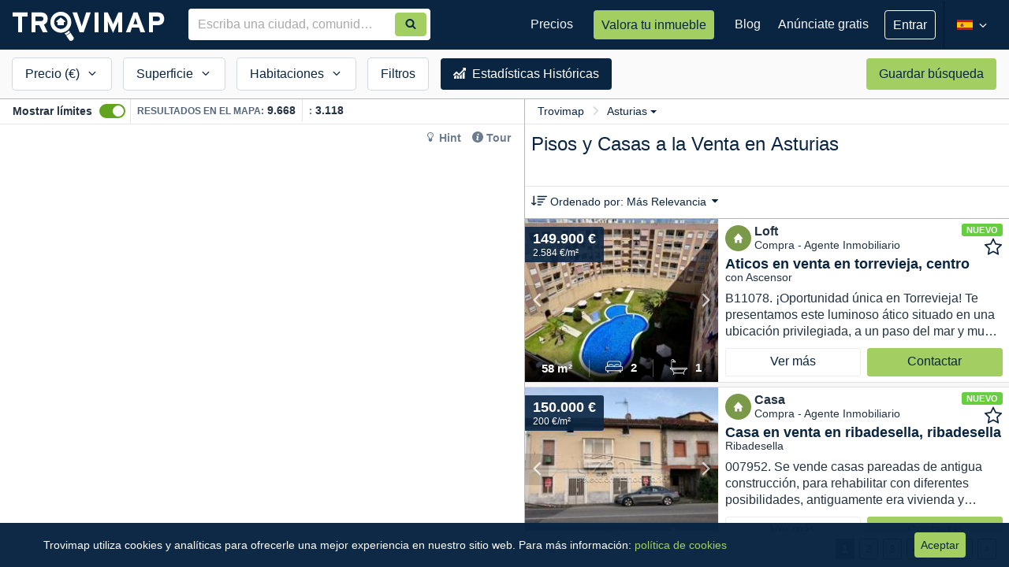

--- FILE ---
content_type: text/html; charset=utf-8
request_url: https://www.trovimap.com/venta/vivienda/asturias
body_size: 83807
content:
<!DOCTYPE html><html lang="en"><head>
  <meta charset="UTF-8">
  <title>Comprar Pisos y Casas en Asturias | Trovimap</title>
  <base href="/">
  <meta http-equiv="x-dns-prefetch-control" content="on">
  <!--  <link rel="dns-prefetch" href="https://fonts.googleapis.com">
  <link rel="dns-prefetch" href="https://csi.gstatic.com">-->
  <link rel="dns-prefetch" href="https://ssl.google-analytics.com">

  <link href="https://image-svc.trovimap.com" rel="preconnect" crossorigin="">
  <link href="https://fonts.googleapis.com" rel="preconnect" crossorigin="">
  <link rel="preload" href="https://fonts.googleapis.com/css2?family=Material+Symbols+Outlined:opsz,wght,FILL,GRAD@20..48,100..700,0..1,-50..200&amp;display=swap" as="style" onload="this.onload=null;this.rel='stylesheet'">
  <link rel="preload" href="https://fonts.googleapis.com/icon?family=Material+Icons&amp;display=swap" as="style" onload="this.onload=null;this.rel='stylesheet'">
  <link rel="preload" href="https://fonts.googleapis.com/icon?family=Material+Icons+Outlined&amp;display=swap" as="style" onload="this.onload=null;this.rel='stylesheet'">
  <!-- <link rel="stylesheet" 
    href="https://fonts.googleapis.com/css2?family=Material+Symbols+Outlined:opsz,wght,FILL,GRAD@20..48,100..700,0..1,-50..200&display=swap" />
  <link href="https://fonts.googleapis.com/icon?family=Material+Icons&display=swap" rel="stylesheet">
  <link href="https://fonts.googleapis.com/icon?family=Material+Icons+Outlined&display=swap" rel="stylesheet"> -->

  <!-- ENV BEGIN --><script>window['_trovimap_env'] = []; window['_trovimap_env'].sitename = 'prod'; window['_trovimap_env'].web_a5 = 'web-v4.16.25'; window['_trovimap_env'].api_v2 = 'api-v5.0.167'; window['_trovimap_env'].service = 'https://www.trovimap.com/api'; window['_trovimap_env'].serviceV2 = 'https://www.trovimap.com/api/v2'; window['_trovimap_env'].serviceSSR = 'http://site-www-es-website-k8s-apiv2:9001'; window['_trovimap_env'].google_maps_key = 'AIzaSyCL_EWKB15KqTN0kJnISUToC7VPElOBjNw'; window['_trovimap_env'].version = 'web-v4.16.25'; window['_trovimap_env'].country = 'ES'; window['_trovimap_env'].facebook_provider = '1474991556120112'; window['_trovimap_env'].google_plus_provider = '375312670301-gcd6ks24rd5ped642a3gd5aiikorhb0u.apps.googleusercontent.com'; window['_trovimap_env'].node_amp_hostname = ''; window['_trovimap_env'].node_amp_protocol = ''; window['_trovimap_env'].mapbox_es_accessToken = 'pk.eyJ1IjoidHJvdmltYXAiLCJhIjoiY2pudm41YWhxMDRkMzNwa2ptejQ1YnN2MyJ9.qlWFbaUzqhVKXYzJji7c2g'; window['_trovimap_env'].mapbox_es_style = 'mapbox://styles/trovimap/cjnwy3uct730a2steh6mzdpsd'; window['_trovimap_env'].mapbox_es_adminarea2 = 'mapbox://trovimap.es_adminarea2_geotext_fix'; window['_trovimap_env'].mapbox_es_locality = 'mapbox://trovimap.es_locality_geotext_fix'; window['_trovimap_env'].mapbox_es_neighborhood = 'mapbox://trovimap.es_neighborhood_geotext_fix'; window['_trovimap_env'].mapbox_es_cadastro_prefix = 'mapbox://trovimap.es_cadastro_'; window['_trovimap_env'].mapbox_es_schools = 'mapbox://trovimap.escuelasgrupos'; window['_trovimap_env'].mapbox_es_pharmacies = 'mapbox://trovimap.pharmacies'; window['_trovimap_env'].cache_s3_prefix = 'prod/web-v4.16.25'; window['_trovimap_env'].mapbox_es_heatmap = 'mapbox://trovimap.new_heatmap'; window['_trovimap_env'].nylasClientId = 'bmgv1j7xs64ibuqy1xnwr0l1v'; window['_trovimap_env'].stack_config = 'prod'; window['_trovimap_env'].stack_name = 'prod'; window['_trovimap_env'].tag_manager_key = 'GTM-T2J8T6Z'; window['_trovimap_env'].tag = 'node'; </script><!-- ENV END -->
  <!-- GTM BEGIN -->
  <!-- Analytics G-WZTLWG13RJ - Google tag (gtag.js) -->
  <!-- <script async src="https://www.googletagmanager.com/gtag/js?id=G-WZTLWG13RJ"></script> -->
  <script>window.dataLayer = window.dataLayer || []; function gtag() { dataLayer.push(arguments); }; gtag('js', new Date()); gtag('config', 'G-WZTLWG13RJ'); </script>
  <!-- Google Tag Manager GTM-T2J8T6Z -->
  <script>(function (w, d, s, l, i) {
      w[l] = w[l] || []; w[l].push({
        'gtm.start':
          new Date().getTime(), event: 'gtm.js'
      }); var f = d.getElementsByTagName(s)[0],
        j = d.createElement(s), dl = l != 'dataLayer' ? '&l=' + l : ''; j.async = true; j.src =
          'https://www.googletagmanager.com/gtm.js?id=' + i + dl; f.parentNode.insertBefore(j, f);
    })(window, document, 'script', 'dataLayer', 'GTM-T2J8T6Z');</script>
  <!-- End Google Tag Manager -->
  <!-- GTM END -->
  <meta name="viewport" content="width=device-width, viewport-fit=cover, initial-scale=1, maximum-scale=1, user-scalable=no">

  <!--
  // Included by GTM : Check nsgw new version
  -->


  <link rel="manifest" href="/manifest.json">
  <meta name="theme-color" content="#0a2542">
  <meta name="msapplication-TileImage" content="/assets/img/trovimap-icon-192x192.png">
  <meta name="msapplication-TileColor" content="#2F3BA2">
  <meta name="title" content="Comprar Pisos y Casas en Asturias">
  <meta name="description" content="3118 Pisos y Casas en Venta en Asturias.✅ Encuentra y compara precios de compra de inmuebles de obra nueva, segundo mano, pisos de bancos y de particulares. Filtra por tipo de propiedad y características para encontrar tu vivienda ideal.">
  <meta name="robots" content="noindex, follow">
  <meta name="image" content="https://www.trovimap.com/assets/img/trovimap_logo.png">
  <meta name="apple-mobile-web-app-title" content="Trovimap">
  <meta property="og:title" content="Comprar Pisos y Casas en Asturias">
  <meta property="og:type" content="website">
  <meta property="og:description" content="3118 Pisos y Casas en Venta en Asturias.✅ Encuentra y compara precios de compra de inmuebles de obra nueva, segundo mano, pisos de bancos y de particulares. Filtra por tipo de propiedad y características para encontrar tu vivienda ideal.">
  <meta property="og:url" content="https://www.trovimap.com">
  <meta property="og:image" content="https://www.trovimap.com/assets/img/trovimap_logo.png">
  <meta property="og:image:type" content="image/png">
  <meta property="og:image:width" content="219">
  <meta property="og:image:height" content="54">
  <link rel="icon" type="image/x-icon" href="/favicon.ico">
  <link rel="apple-touch-icon" href="assets/img/apple-touch-icon.png">
  <link rel="apple-touch-icon-precomposed" href="assets/img/apple-touch-icon-precomposed.png">

<link rel="stylesheet" href="styles.492fe2a8fd9d59c81d97.css"><style ng-transition="trovimap">.app-wrapper[_ngcontent-sc67] {
  display: flex;
  flex-direction: column;
  min-height: 100vh;
}

router-outlet[_ngcontent-sc67], router-outlet[name=crm][_ngcontent-sc67] {
  display: block;
  flex: 1 0 auto;
  min-height: 0;
}

.bottom-bar[_ngcontent-sc67] {
  margin-top: auto;
  width: 100%;
}</style><style ng-transition="trovimap">.width0[_ngcontent-sc65] {
  width: 0px !important;
}
.trovimap-btn--ghost[_ngcontent-sc65] {
  background: transparent !important;
  border: 1px solid #fff !important;
  font-size: 16px !important;
}
.publish-listing[_ngcontent-sc65] {
  padding: 16px 16px;
}
.publish-listing[_ngcontent-sc65]   p[_ngcontent-sc65] {
  font-size: 16px;
  line-height: 21px;
  color: rgba(255, 255, 255, 0.7);
}
.publish-listing[_ngcontent-sc65]   .tp-btn[_ngcontent-sc65] {
  height: auto;
  line-height: 26px;
  padding: 7px 16px;
  text-align: center;
  color: #0a2542;
}
.menu-reduce-btn[_ngcontent-sc65] {
  padding: 0;
  background: transparent;
  width: 32px;
  height: 60px;
}
.menu-reduce-btn[_ngcontent-sc65]   svg[_ngcontent-sc65] {
  width: 100%;
  height: 100%;
}
ul.user-logged__dropdown[_ngcontent-sc65] {
  margin: 0;
  right: -1px;
  border-radius: 0;
  background-color: #0a2542 !important;
  color: #fff;
  min-width: 260px;
  padding: 0;
  border: 0;
  box-shadow: 0px 1px 4px 0px rgba(0, 0, 0, 0.2);
}
@media (min-width: 1200px) {
  ul.user-logged__dropdown[_ngcontent-sc65] {
    left: -40px;
    margin-top: 16px;
  }
  ul.user-logged__dropdown[_ngcontent-sc65]:after, ul.user-logged__dropdown[_ngcontent-sc65]:before {
    bottom: 100%;
    left: 50%;
    border: solid transparent;
    content: " ";
    height: 0;
    width: 0;
    position: absolute;
    pointer-events: none;
  }
  ul.user-logged__dropdown[_ngcontent-sc65]:after {
    border-color: rgba(255, 255, 255, 0);
    border-bottom-color: #081d33;
    border-width: 10px;
    margin-left: -10px;
  }
  ul.user-logged__dropdown[_ngcontent-sc65]:before {
    border-color: rgba(232, 232, 232, 0);
    border-bottom-color: #081d33;
    border-width: 11px;
    margin-left: -11px;
  }
}
ul.user-logged__dropdown[_ngcontent-sc65]   li[_ngcontent-sc65] {
  position: relative;
  display: flex;
  display: -ms-flexbox;
  
  align-items: center;
  justify-content: space-between;
}
ul.user-logged__dropdown[_ngcontent-sc65]   li[_ngcontent-sc65]:hover   a[_ngcontent-sc65] {
  text-decoration: underline;
}
ul.user-logged__dropdown[_ngcontent-sc65]   li[_ngcontent-sc65]   .notification-badge--dot[_ngcontent-sc65] {
  position: relative;
  
  right: 16px;
  top: 0;
  
  
  min-width: 18px;
  height: 18px;
  font-size: 12px;
  line-height: 18px;
  text-align: center;
  padding: 0 5px;
}
ul.user-logged__dropdown[_ngcontent-sc65]   li[_ngcontent-sc65]   .user-logged-profile[_ngcontent-sc65] {
  display: flex;
  display: -ms-flexbox;
  
  align-items: center;
  justify-content: flex-start;
  width: 100%;
  background: #081d33;
  padding: 12px 16px;
  border-bottom: 1px solid rgba(255, 255, 255, 0.08);
  margin-bottom: 4px;
}
ul.user-logged__dropdown[_ngcontent-sc65]   li[_ngcontent-sc65]   .user-logged-profile[_ngcontent-sc65]   .user-logged-profile__icon[_ngcontent-sc65] {
  font-size: 48px;
  margin-right: 8px;
}
ul.user-logged__dropdown[_ngcontent-sc65]   li[_ngcontent-sc65]   .user-logged-profile[_ngcontent-sc65]   .user-logged-profile__name[_ngcontent-sc65] {
  font-weight: 600;
  color: #fff;
  line-height: 20px;
  margin: 0;
  font-size: 16px;
}
ul.user-logged__dropdown[_ngcontent-sc65]   li[_ngcontent-sc65]   .user-logged-profile[_ngcontent-sc65]   .user-logged-profile__email[_ngcontent-sc65] {
  white-space: nowrap;
  text-overflow: ellipsis;
  overflow: hidden;
  max-width: 180px;
  font-size: 12px;
  color: rgba(255, 255, 255, 0.5);
  line-height: 16px;
}
ul.user-logged__dropdown[_ngcontent-sc65]   li[_ngcontent-sc65]   .user-logged-profile[_ngcontent-sc65]   .user-logged-profile__link[_ngcontent-sc65] {
  display: block;
  font-size: 14px;
  line-height: 21px;
  padding: 0;
  color: #a3ce62;
  font-weight: normal;
}
ul.user-logged__dropdown[_ngcontent-sc65]   li[_ngcontent-sc65]   a[_ngcontent-sc65] {
  font-size: 14px;
  padding: 4px 16px;
  color: #fff;
  line-height: 32px;
}
ul.user-logged__dropdown[_ngcontent-sc65]   li[_ngcontent-sc65]   a[_ngcontent-sc65]   i[_ngcontent-sc65] {
  vertical-align: sub;
  margin-right: 3px;
  width: 20px;
  height: 15px;
}
ul.user-logged__dropdown[_ngcontent-sc65]   .user-logged--logout[_ngcontent-sc65] {
  margin-bottom: 4px;
}
.badge-changelog[_ngcontent-sc65] {
  background-color: rgba(255, 255, 255, 0.3);
  font-size: 12px;
}
.changelog-box[_ngcontent-sc65] {
  position: absolute;
  left: -160px;
  width: 400px !important;
  margin-top: 20px !important;
  border-radius: 3px !important;
  padding: 0;
  background-color: #fff;
  box-shadow: 0px 1px 4px 0px rgba(0, 0, 0, 0.2);
  border: 1px solid #d6d6d6;
}
.changelog-box[_ngcontent-sc65]:after, .changelog-box[_ngcontent-sc65]:before {
  bottom: 100%;
  left: 50%;
  border: solid transparent;
  content: " ";
  height: 0;
  width: 0;
  position: absolute;
  pointer-events: none;
}
.changelog-box[_ngcontent-sc65]:after {
  border-color: rgba(255, 255, 255, 0);
  border-bottom-color: #fff;
  border-width: 10px;
  margin-right: -10px;
}
.changelog-box[_ngcontent-sc65]:before {
  border-color: rgba(232, 232, 232, 0);
  border-bottom-color: #d6d6d6;
  border-width: 11px;
  margin-right: -11px;
}
.changelog-box[_ngcontent-sc65]   .flag--new[_ngcontent-sc65] {
  height: 16px;
  background: #65CF40;
  padding: 0 6px;
  border-radius: 3px;
  display: inline-block;
  line-height: 14px;
}
.changelog-box[_ngcontent-sc65]   .flag--new[_ngcontent-sc65]   span[_ngcontent-sc65] {
  font-size: 11px;
  font-weight: 600;
  text-transform: uppercase;
  color: #fff;
  letter-spacing: 0.4px;
}
.changelog-box[_ngcontent-sc65]   .changelog-box__title[_ngcontent-sc65] {
  margin: 0;
  font-size: 19px;
  font-weight: 600;
  padding: 16px;
  border-bottom: 1px solid #e9e9e9;
}
.changelog-box[_ngcontent-sc65]   .changelog-box__container[_ngcontent-sc65] {
  overflow: auto;
  max-height: 394px;
}
.changelog-box[_ngcontent-sc65]   .changelog-box__list[_ngcontent-sc65] {
  padding: 0;
  margin: 0;
  list-style: none;
}
.changelog-box[_ngcontent-sc65]   .changelog-box__list[_ngcontent-sc65]   .has-flag--new[_ngcontent-sc65] {
  border-left: 4px solid #65CF40;
}
.changelog-box[_ngcontent-sc65]   .changelog-item__header[_ngcontent-sc65] {
  display: flex;
  display: -ms-flexbox;
  
  align-items: center;
  justify-content: space-between;
}
.changelog-box[_ngcontent-sc65]   .changelog-item__header[_ngcontent-sc65]   time[_ngcontent-sc65] {
  font-size: 12px;
}
.changelog-box[_ngcontent-sc65]   .changelog-item__title[_ngcontent-sc65] {
  font-size: 14px;
  font-weight: 600;
  margin: 0;
  display: inline-block;
}
.changelog-box[_ngcontent-sc65]   .changelog-item[_ngcontent-sc65] {
  padding: 12px 16px;
  border-top: 1px solid #e9e9e9;
}
.changelog-box[_ngcontent-sc65]   .changelog-item__content[_ngcontent-sc65] {
  font-size: 14px;
  line-height: 18px;
}
.auto-complete[_ngcontent-sc65] {
  width: 100%;
  margin: 0px;
}
.auto-complete[_ngcontent-sc65]   input[_ngcontent-sc65] {
  border-radius: 4px 0px 0px 4px;
}
.search-auto-complete__container.padding-find-broker[_ngcontent-sc65]   .auto-complete[_ngcontent-sc65]   input[_ngcontent-sc65] {
  padding-right: 72px !important;
}</style><style ng-transition="trovimap">.sub-footer[_ngcontent-sc66] {
  background-color: #0a2542;
  padding: 20px 0;
  color: #fff;
}
.sub-footer__content[_ngcontent-sc66] {
  text-align: center;
  
}
.sub-footer__content[_ngcontent-sc66]   ul.sub-footer__menu[_ngcontent-sc66] {
  padding: 0;
  margin: 0;
}
.sub-footer__content[_ngcontent-sc66]   ul.sub-footer__menu[_ngcontent-sc66]   li[_ngcontent-sc66] {
  display: inline-block;
  margin-right: 10px;
}
@media (min-width: 992px) {
  .sub-footer__content[_ngcontent-sc66]   ul.sub-footer__menu[_ngcontent-sc66]   li[_ngcontent-sc66] {
    margin-right: 20px;
  }
}
.sub-footer__content[_ngcontent-sc66]   ul.sub-footer__menu[_ngcontent-sc66]   li[_ngcontent-sc66]:last-child {
  margin: 0;
}
.sub-footer__content[_ngcontent-sc66]   ul.sub-footer__menu[_ngcontent-sc66]   li[_ngcontent-sc66]   a[_ngcontent-sc66] {
  font-family: "Source Sans Pro", sans-serif;
  color: #f7f7f7;
  line-height: 34px;
  font-size: 15px;
  text-decoration: underline;
}
.sub-footer__content[_ngcontent-sc66]   ul.sub-footer__menu[_ngcontent-sc66]   li[_ngcontent-sc66]   a[_ngcontent-sc66]:hover {
  color: #fff;
}
.sub-footer__social[_ngcontent-sc66] {
  float: none;
}
@media (min-width: 768px) {
  .sub-footer__social[_ngcontent-sc66] {
    margin-top: 12px;
  }
}
@media (min-width: 992px) {
  .sub-footer__social[_ngcontent-sc66] {
    text-align: center;
  }
}
.sub-footer__social[_ngcontent-sc66]   a[_ngcontent-sc66] {
  color: #fff;
  margin-left: 10px;
  display: inline-block;
}
.sub-footer__social[_ngcontent-sc66]   a[_ngcontent-sc66]   svg[_ngcontent-sc66] {
  height: 24px;
  width: 24px;
}
.sub-footer__social[_ngcontent-sc66]   a[_ngcontent-sc66]:hover {
  text-decoration: none;
}
.bottom-bar[_ngcontent-sc66] {
  bottom: 0;
  left: 0;
  width: 100%;
  z-index: alto;
}
footer[_ngcontent-sc66] {
  color: #FFF;
  background-color: #081d33;
  padding: 20px 0;
  text-align: center;
}
footer[_ngcontent-sc66]   p[_ngcontent-sc66] {
  margin: 0px;
}</style><style ng-transition="trovimap">.div-list-component[_ngcontent-sc183] {
  padding: 0;
  background-color: #FFF;
  height: 100%;
  
  
}
.div-list-component.view-3[_ngcontent-sc183] {
  position: absolute;
  z-index: 2;
  width: 100%;
}
@media (min-width: 768px) {
  .div-list-component.view-3[_ngcontent-sc183] {
    position: absolute;
    right: 0;
    height: 100%;
    width: 384px;
    float: right;
  }
}
@media (min-width: 992px) {
  .div-list-component.view-3[_ngcontent-sc183] {
    display: block;
    width: 521px;
  }
}
@media (min-width: 1200px) {
  .div-list-component.view-3[_ngcontent-sc183] {
    width: 615px;
  }
}
.map-component__container[_ngcontent-sc183] {
  
  
}
@media (min-width: 320px) and (max-width: 767px) {
  .map-component__container[_ngcontent-sc183] {
    position: absolute;
    width: 100%;
    height: 100%;
    top: 0px;
  }
}
@media (min-width: 768px) {
  .map-component__container.view-3[_ngcontent-sc183] {
    height: 100%;
    width: calc(100% - 384px);
    display: inline-block;
    float: left;
    position: absolute !important;
    top: 0px;
  }
}
@media (min-width: 992px) {
  .map-component__container.view-3[_ngcontent-sc183] {
    height: 100%;
    width: calc(100% - 521px);
  }
}
@media (min-width: 1200px) {
  .map-component__container.view-3[_ngcontent-sc183] {
    width: calc(100% - 615px);
  }
}
.map-component__container[_ngcontent-sc183]   .map-component[_ngcontent-sc183] {
  width: 100%;
  height: 100%;
}
@media (min-width: 768px) {
  .map-component__container[_ngcontent-sc183]   .map-component[_ngcontent-sc183] {
    height: calc(100% - 63px);
  }
}
@media (min-width: 992px) {
  .map-component__container[_ngcontent-sc183]   .map-component[_ngcontent-sc183] {
    height: calc(100% - 32px);
  }
}
.search-results[_ngcontent-sc183] {
  -webkit-overflow-scrolling: touch;
  position: relative;
  height: 100%;
}
.search-results[_ngcontent-sc183]   .quick-search[_ngcontent-sc183] {
  display: none;
  visibility: hidden;
  width: 100%;
  height: 60px;
  position: absolute;
}
@media (min-width: 768px) {
  .search-results[_ngcontent-sc183]   .quick-search[_ngcontent-sc183] {
    display: block;
    visibility: visible;
  }
}
.search-results[_ngcontent-sc183]   .map-and-list[_ngcontent-sc183] {
  height: calc(100% - 40px);
  position: relative;
  top: 0px;
  
}
@media (min-width: 768px) {
  .search-results[_ngcontent-sc183]   .map-and-list[_ngcontent-sc183] {
    top: 64px;
    height: calc(100% - 64px);
  }
}
.search-results[_ngcontent-sc183]   .map-and-list[_ngcontent-sc183]   .map-topbar__help[_ngcontent-sc183] {
  position: absolute;
  right: 8px;
  top: 35px;
  z-index: 1;
  background: #fff;
  border-radius: 4px;
  padding: 0 4px;
}
.search-results[_ngcontent-sc183]   .map-and-list[_ngcontent-sc183]   .map-topbar__help[_ngcontent-sc183]   .hint-section[_ngcontent-sc183] {
  margin: 0;
}
.search-results[_ngcontent-sc183]   .map-and-list[_ngcontent-sc183]   .map-topbar__help[_ngcontent-sc183]   .hint-section[_ngcontent-sc183]   li[_ngcontent-sc183]   a[_ngcontent-sc183] {
  color: #6C7C8E;
}
.search-results[_ngcontent-sc183]   .map-and-list[_ngcontent-sc183]   .map-topbar__help[_ngcontent-sc183]   .hint-section[_ngcontent-sc183]   li[_ngcontent-sc183]   a[_ngcontent-sc183]:hover {
  color: #0a2542;
}
.search-results[_ngcontent-sc183]   .map-and-list[_ngcontent-sc183]   .map-topbar__help[_ngcontent-sc183]   .hint-section[_ngcontent-sc183]   .trovimap-tour[_ngcontent-sc183] {
  color: #0a2542;
  text-decoration: none;
  font-size: 14px;
  font-weight: 600;
  cursor: pointer;
}
.search-results[_ngcontent-sc183]   .map-and-list[_ngcontent-sc183]   .map-topbar__help[_ngcontent-sc183]   .hint-section[_ngcontent-sc183]   .trovimap-hint[_ngcontent-sc183] {
  color: #0a2542;
  text-decoration: none;
  overflow: hidden;
  font-size: 14px;
  font-weight: 600;
}
.search-results[_ngcontent-sc183]   .map-and-list[_ngcontent-sc183]   .map-topbar__help[_ngcontent-sc183]   .hint-section[_ngcontent-sc183]   .hint-popover[_ngcontent-sc183] {
  z-index: 1;
  position: absolute;
  left: inherit;
  right: 0;
  top: 0;
  width: 400px;
  border-radius: 2px;
  background: #fff;
  padding: 20px;
  box-shadow: 0 3px 6px rgba(0, 0, 0, 0.16), 0 3px 6px rgba(0, 0, 0, 0.23);
}
.search-results[_ngcontent-sc183]   .map-and-list[_ngcontent-sc183]   .map-topbar__help[_ngcontent-sc183]   .hint-section[_ngcontent-sc183]   .hint-popover[_ngcontent-sc183]   .popover__title[_ngcontent-sc183] {
  display: flex;
  align-items: baseline;
  justify-content: space-between;
}
.search-results[_ngcontent-sc183]   .map-and-list[_ngcontent-sc183]   .map-topbar__help[_ngcontent-sc183]   .hint-section[_ngcontent-sc183]   .hint-popover[_ngcontent-sc183]   .popover__title[_ngcontent-sc183]   h2[_ngcontent-sc183] {
  color: #0a2542;
  font-size: 18px;
  font-weight: 600;
}
.search-results[_ngcontent-sc183]   .map-and-list[_ngcontent-sc183]   .map-topbar__help[_ngcontent-sc183]   .hint-section[_ngcontent-sc183]   .hint-popover[_ngcontent-sc183]   .popover__content[_ngcontent-sc183] {
  font-size: 14px;
  white-space: normal;
}
.search-results[_ngcontent-sc183]   .map-and-list[_ngcontent-sc183]   .map-topbar__help[_ngcontent-sc183]   .hint-section[_ngcontent-sc183]   .hint-popover[_ngcontent-sc183]   .popover__content[_ngcontent-sc183]   ol[_ngcontent-sc183] {
  padding-left: 20px;
}
.search-results[_ngcontent-sc183]   .map-and-list[_ngcontent-sc183]   .map-topbar__help[_ngcontent-sc183]   .hint-section[_ngcontent-sc183]   .hint-popover[_ngcontent-sc183]   .popover__content[_ngcontent-sc183]   ol[_ngcontent-sc183]   li[_ngcontent-sc183] {
  line-height: 21px;
}
.search-results[_ngcontent-sc183]   .map-and-list[_ngcontent-sc183]   .map-topbar__help[_ngcontent-sc183]   .hint-section[_ngcontent-sc183]   .hint-popover[_ngcontent-sc183]   .popover__content[_ngcontent-sc183]   ol[_ngcontent-sc183]   li[_ngcontent-sc183]   .anchor-text[_ngcontent-sc183] {
  color: #a3ce62;
}
.search-results[_ngcontent-sc183]   .map-and-list[_ngcontent-sc183]   .map-topbar__help[_ngcontent-sc183]   .hint-section[_ngcontent-sc183]   .hint-popover[_ngcontent-sc183]   .popover__content[_ngcontent-sc183]   ol[_ngcontent-sc183]   li[_ngcontent-sc183]   img[_ngcontent-sc183] {
  vertical-align: bottom;
  width: 26px;
}
.search-results[_ngcontent-sc183]   .map-and-list[_ngcontent-sc183]   .map-topbar__help[_ngcontent-sc183]   .hint-section[_ngcontent-sc183]   .hint-popover[_ngcontent-sc183]   .btn-accent[_ngcontent-sc183] {
  padding: 4px 18px;
}
.search-results[_ngcontent-sc183]   .map-and-list[_ngcontent-sc183]   .map-topbar__help[_ngcontent-sc183]   .hint-section[_ngcontent-sc183]   .hint-popover-pointer-left[_ngcontent-sc183] {
  display: none;
  position: absolute;
  z-index: 1;
  top: 0px;
  left: 22%;
  transform: rotate(-90deg);
}
.search-results[_ngcontent-sc183]   .map-and-list[_ngcontent-sc183]   .map-topbar__help[_ngcontent-sc183]   .hint-section[_ngcontent-sc183]   .hint-popover-pointer-left[_ngcontent-sc183]:before, .search-results[_ngcontent-sc183]   .map-and-list[_ngcontent-sc183]   .map-topbar__help[_ngcontent-sc183]   .hint-section[_ngcontent-sc183]   .hint-popover-pointer-left[_ngcontent-sc183]:after {
  content: "";
  left: 50%;
  margin-left: -6px;
  border-left: 10px solid transparent;
  border-right: 10px solid transparent;
}
.search-results[_ngcontent-sc183]   .map-and-list[_ngcontent-sc183]   .map-topbar__help[_ngcontent-sc183]   .hint-section[_ngcontent-sc183]   .hint-popover-pointer-left[_ngcontent-sc183]:after {
  content: "";
  top: -10px;
  border-bottom: 10px solid #ffffff;
}
.search-results[_ngcontent-sc183]   .map-and-list[_ngcontent-sc183]   .map-topbar__tooltip[_ngcontent-sc183] {
  right: 140px;
  top: 28px;
  font-size: 14px;
}
@media (min-width: 992px) {
  .search-results[_ngcontent-sc183]   .map-and-list[_ngcontent-sc183]   .map-topbar__tooltip[_ngcontent-sc183] {
    opacity: 1;
  }
}
.search-results[_ngcontent-sc183]   .map-and-list[_ngcontent-sc183]   .map-topbar__tooltip[_ngcontent-sc183]   .tooltip-arrow[_ngcontent-sc183] {
  top: 20%;
  right: -3px;
  border-width: 8px 0px 8px 8px;
}
.search-results[_ngcontent-sc183]   .map-and-list[_ngcontent-sc183]   .map-topbar__tooltip[_ngcontent-sc183]   .tooltip-inner[_ngcontent-sc183] {
  text-align: left;
  padding: 12px;
  padding-bottom: 8px;
  border-radius: 4px;
}
.search-results[_ngcontent-sc183]   .map-and-list[_ngcontent-sc183]   .map-topbar__tooltip[_ngcontent-sc183]   .tooltip-inner[_ngcontent-sc183]   .close[_ngcontent-sc183] {
  font-size: 14px;
  color: #fff;
}
.search-results[_ngcontent-sc183]   .map-and-list[_ngcontent-sc183]   .map-topbar__tooltip[_ngcontent-sc183]   .tooltip-inner__header[_ngcontent-sc183]   h5[_ngcontent-sc183] {
  color: #fff;
  font-weight: 600;
  font-size: 14px;
  margin-bottom: 4px;
}
.search-results[_ngcontent-sc183]   .map-and-list[_ngcontent-sc183]   .map-topbar__tooltip[_ngcontent-sc183]   .tooltip-inner__header[_ngcontent-sc183]   span[_ngcontent-sc183] {
  font-size: 12px;
}
.search-results[_ngcontent-sc183]   .map-and-list[_ngcontent-sc183]   .map-topbar__tooltip[_ngcontent-sc183]   .tooltip-inner__footer[_ngcontent-sc183] {
  margin-top: 8px;
}
.search-results[_ngcontent-sc183]   .map-and-list[_ngcontent-sc183]   .map-topbar__tooltip[_ngcontent-sc183]   .tooltip-inner__footer[_ngcontent-sc183]   .tooltip-inner-counter[_ngcontent-sc183] {
  color: rgba(255, 255, 255, 0.5);
  font-size: 12px;
}
.search-results[_ngcontent-sc183]   .map-and-list[_ngcontent-sc183]   .map-topbar__tooltip[_ngcontent-sc183]   .tooltip-inner__footer[_ngcontent-sc183]   a[_ngcontent-sc183] {
  font-size: 14px;
  color: #fff;
  font-weight: 600;
}
@media (min-width: 320px) and (max-width: 767px) {
  .div_showbounds[_ngcontent-sc183] {
    position: fixed;
  }
}
@media (min-width: 768px) {
  .div_showbounds[_ngcontent-sc183] {
    position: relative;
  }
}
.filters-mobile[_ngcontent-sc183] {
  height: 40px;
  position: fixed;
  z-index: 1000;
  display: flex;
  justify-content: space-around;
  bottom: 0;
  left: 0;
  width: 100%;
  background-color: #0a2542;
  font-size: 14px;
}
@media (min-width: 768px) {
  .filters-mobile[_ngcontent-sc183] {
    display: none;
  }
}
.filters-mobile[_ngcontent-sc183]   a[_ngcontent-sc183] {
  color: #fff;
  padding: 6px;
  text-align: center;
  white-space: nowrap;
}
.filters-mobile[_ngcontent-sc183]   a.has-filters[_ngcontent-sc183] {
  font-weight: 600;
}
.filters-mobile[_ngcontent-sc183]   a[_ngcontent-sc183]   svg[_ngcontent-sc183] {
  fill: #fff;
  width: 20px;
  height: 20px;
  vertical-align: middle;
}
.map-topbar[_ngcontent-sc183] {
  border-bottom: 1px solid #e5e5e5;
  position: relative;
  height: 64px;
}
@media (min-width: 992px) {
  .map-topbar[_ngcontent-sc183] {
    display: flex;
    display: -ms-flexbox;
    
    align-items: center;
    justify-content: space-between;
    height: 32px;
    padding: 0 8px;
  }
}
@media (min-width: 992px) {
  .map-topbar[_ngcontent-sc183] {
    padding: 0 16px;
  }
}
@media (min-width: 992px) {
  .map-topbar__bound[_ngcontent-sc183] {
    display: flex;
    display: -ms-flexbox;
    
    align-items: center;
    justify-content: flex-start;
    width: 100%;
  }
}
.map-topbar[_ngcontent-sc183]   .overflow-div[_ngcontent-sc183] {
  display: block;
  visibility: visible;
  height: 30px;
  width: 24px;
  position: absolute;
  z-index: 1;
  top: 32px;
  right: 0;
  background: linear-gradient(to right, rgba(255, 255, 255, 0), white);
}
@media (min-width: 992px) {
  .map-topbar[_ngcontent-sc183]   .overflow-div[_ngcontent-sc183] {
    top: 0;
    right: 6px;
  }
}
@media (min-width: 1200px) {
  .map-topbar[_ngcontent-sc183]   .overflow-div[_ngcontent-sc183] {
    display: none;
    visibility: hidden;
  }
}
.map-topbar[_ngcontent-sc183]   .toggle-container[_ngcontent-sc183] {
  text-align: center;
  border-bottom: 1px solid #e5e5e5;
  height: 32px;
}
@media (min-width: 992px) {
  .map-topbar[_ngcontent-sc183]   .toggle-container[_ngcontent-sc183] {
    text-align: left;
    border-right: 1px solid #e5e5e5;
    border-bottom: 0;
    white-space: nowrap;
  }
}
.map-topbar[_ngcontent-sc183]   .bound-results[_ngcontent-sc183] {
  display: flex;
  display: -ms-flexbox;
  
  align-items: center;
  justify-content: space-between;
  overflow-x: auto;
}
.map-topbar[_ngcontent-sc183]   .bound-results[_ngcontent-sc183]::-webkit-scrollbar {
  display: none;
}
.map-topbar[_ngcontent-sc183]   .bound-results[_ngcontent-sc183]   .results[_ngcontent-sc183] {
  padding: 0 8px;
  margin-bottom: 2px;
  white-space: nowrap;
  width: 100%;
  text-align: center;
}
@media (min-width: 992px) {
  .map-topbar[_ngcontent-sc183]   .bound-results[_ngcontent-sc183]   .results[_ngcontent-sc183] {
    width: auto;
  }
}
.map-topbar[_ngcontent-sc183]   .bound-results[_ngcontent-sc183]   .results[_ngcontent-sc183]:not(:last-child) {
  border-right: 1px solid #e5e5e5;
}
.map-topbar[_ngcontent-sc183]   .bound-results[_ngcontent-sc183]   .result__title[_ngcontent-sc183] {
  font-size: 12px;
  text-transform: uppercase;
  font-weight: 600;
  color: #54667B;
}
.map-topbar[_ngcontent-sc183]   .bound-results[_ngcontent-sc183]   .result__num[_ngcontent-sc183] {
  font-size: 14px;
  font-weight: 600;
}
.map-topbar[_ngcontent-sc183]   .trovimap-toggle[_ngcontent-sc183]   label[_ngcontent-sc183] {
  font-weight: 600;
  line-height: 24px;
}
.pd_container[_ngcontent-sc183]   .topbar[_ngcontent-sc183] {
  background-color: #fff;
  border-bottom: 1px solid #e9e9e9;
}
.pd_container[_ngcontent-sc183]   .topbar[_ngcontent-sc183]   button[_ngcontent-sc183] {
  border: 0px;
  background-color: transparent;
  font-size: 16px;
  color: #0a2542;
  font-weight: 600;
}
.pd_container[_ngcontent-sc183]   .topbar[_ngcontent-sc183]   button[_ngcontent-sc183]:hover {
  text-decoration: underline;
}
.pd_container[_ngcontent-sc183]   .topbar[_ngcontent-sc183]   button[_ngcontent-sc183]   svg[_ngcontent-sc183] {
  font-size: 20px;
}</style><style ng-transition="trovimap">.trovimap-block-screen[_ngcontent-sc70] {
  position: absolute;
  background-color: #000;
  opacity: 0.5;
  transition: opacity 0.15s linear;
  width: 100%;
  height: 100%;
  z-index: 1040 !important;
  left: 0px;
  top: 0px;
}
.trovimap-block-screen.trovimap-block-screen-transparent[_ngcontent-sc70] {
  background-color: transparent;
}
.trovimap-loader-img[_ngcontent-sc70] {
  top: 50%;
  left: 47%;
  z-index: 2048;
  position: absolute;
  text-indent: -9999em;
  -webkit-animation: load8 1.1s infinite linear;
  animation: load8 1.1s infinite linear;
}
.trovimap-loader-img.fixed[_ngcontent-sc70] {
  position: fixed;
}
.trovimap-loader-img.trovimap-loader-img-small[_ngcontent-sc70] {
  font-size: 5px;
  border-top: 0.6em solid rgba(10, 37, 66, 0.82);
  border-right: 0.6em solid rgba(10, 37, 66, 0.82);
  border-bottom: 0.6em solid rgba(10, 37, 66, 0.82);
  border-left: 0.9em solid rgba(255, 255, 255, 0.9);
}
.trovimap-loader-img.trovimap-loader-img-big[_ngcontent-sc70] {
  font-size: 10px;
  border-top: 1.1em solid rgba(10, 37, 66, 0.82);
  border-right: 1.1em solid rgba(10, 37, 66, 0.82);
  border-bottom: 1.1em solid rgba(10, 37, 66, 0.82);
  border-left: 1.2em solid rgba(255, 255, 255, 0.9);
}
.trovimap-loader-img.trovimap-loader-img-small[_ngcontent-sc70], .trovimap-loader-img.trovimap-loader-img-small[_ngcontent-sc70]:after {
  border-radius: 50%;
  width: 4em;
  height: 4em;
  margin-top: -4em;
  margin-left: -2em;
}
.trovimap-loader-img.trovimap-loader-img-big[_ngcontent-sc70], .trovimap-loader-img.trovimap-loader-img-big[_ngcontent-sc70]:after {
  border-radius: 50%;
  width: 7em;
  height: 7em;
  margin-top: -7em;
  margin-left: -2.5em;
}</style><style ng-transition="trovimap">.trovimap-cookies-alert[_ngcontent-sc80] {
  background-color: rgba(10, 37, 66, 0.98);
  color: #fff;
  font-size: 14px;
  line-height: 21px;
  border: 0;
  position: fixed;
  z-index: 99999992;
  bottom: 0;
  margin-bottom: 0;
  left: 0;
  padding: 12px 16px;
  width: 100%;
}
.trovimap-cookies-alert[_ngcontent-sc80]   .cookie-container[_ngcontent-sc80] {
  max-width: 1170px;
  display: flex;
  display: -ms-flexbox;
  
  align-items: center;
  justify-content: space-between;
  margin: 0 auto;
  font-size: 14px;
}
.trovimap-cookies-alert[_ngcontent-sc80]   .cookie-container[_ngcontent-sc80]   .cookies-alert-container[_ngcontent-sc80] {
  margin-right: 12px;
}
@media (min-width: 992px) {
  .trovimap-cookies-alert[_ngcontent-sc80]   .cookie-container[_ngcontent-sc80]   .cookies-alert-container[_ngcontent-sc80] {
    margin-bottom: 0;
  }
}
.trovimap-cookies-alert[_ngcontent-sc80]   .cookie-container[_ngcontent-sc80]   .cookies-alert-button-container[_ngcontent-sc80]   .trovimap-btn--ghost[_ngcontent-sc80] {
  border-color: transparent;
  font-size: 16px;
  padding: 0;
  margin-right: 10px;
}
.trovimap-cookies-alert[_ngcontent-sc80]   .cookie-container[_ngcontent-sc80]   .cookies-alert-button-container[_ngcontent-sc80]   .trovimap-btn--ghost[_ngcontent-sc80]:hover {
  background-color: transparent;
  text-decoration: underline;
}</style><style ng-transition="trovimap">/* Font Style Base */
/*Website Font Colors*/
/*Buttons Color*/
/* Layout Colors */
/* Button color */
/* Dashboard */
/* CMA ON DEMAND */
/* PIPELINE */
/* Priority */
/* Alerts */
/*social colors*/
/*modal colors:*/
/*Carousel*/
/*trovi-contactos*/
/*Form colors*/
/* Forms and inputs */
/* Priority */
/* BANNERS */
/* DROP AREAS */
/* Mixins */
/* Basic Responsive Breakpoints */
/* Extra Responsive Breakpoints */
/* CMA Breakpoints */
.breadcrumb-nav {
  height: 32px;
  line-height: 31px;
  white-space: nowrap;
  position: relative;
  width: 100%;
  background-color: #fff;
  border-bottom: 1px solid #e5e5e5;
}
/*
.sr-banner {
  background: linear-gradient(#113E6E 0%, #277AD4 100%);
  padding: 24px;
  color: #fff;
  position: relative;
  overflow: hidden;
  box-shadow: 0px 0px 0px 1px #dfdfdf;
  height: 400px;
  @include tablet {
    height: 206px;
  }

  &.sr-banner--habitissimo {
    padding: 0px;
    text-align: center;
    display: flex;
    flex-direction: column;
    @include mobile {
      background: linear-gradient(#242430 0%, #23314E 100%);
      a {
        background-image: url("/../../../assets/img/habitissimo/new smartphone.png");
        background-repeat: no-repeat;
        background-size: contain;
        background-position: center;
        height: 100%;
      }
    }
  }

  .report-cta__container {
    position: relative;
    z-index: 1;
  }

  h5 {
    font-size: 28px;
    font-weight: 600;
    line-height: 34px;
    color: #fff;
    margin-bottom: 16px;

    @include tablet {
      font-size: 19px;
      line-height: 24px;
    }
    @include desktop {
      font-size: 23px;
      line-height: 28px;
    }
  }

  p {
    margin-bottom: 32px;
    line-height: 24px;
    font-size: 18px;

    @include tablet {
      font-size: 16px;
      margin-bottom: 16px;
    }

    @include desktop {
      margin-bottom: 30px;
      font-size: 18px;
      max-width: 310px;
    }
  }

  button {
    @include mobile {
      width: 100%;
    }
  }

  .report-cta__image {
    position: absolute;
    bottom: -20px;
    width: 540px;
    left: -23px;
    @include tablet {
      bottom: 0px;
      width: 400px;
      left: auto;
      right: -60px;
      z-index: 0;
      opacity: 0.4;
    }
    @include desktop {
      opacity: 1;
      z-index: 2;
    }
  }

  &--mortgage{
    @include mobile {
      @include display-flex();
      flex-direction: column-reverse;
    }
    h4 {
      font-size: 33px;
      color: #fff;
      @include tablet {
        font-size: 28px;
      }
    }

    .report-cta__image{
      width: 96%;
      height: 96%;
      position: static;
      @include tablet {
        position: absolute;
        width: 300px;
        height: 300px;
        top: 2px;
        left: auto;
      }
    }
  }
}*/
/*.view-4 {

  .sr-banner {
    height: 288px;

    h4 {
      font-size: 33px;
    }

    button {
      margin-top: 40px;
    }

    &.sr-banner--mortgage {

      .report-cta__image {
        top: 60px;
      }

    }
  }
}*/
/*.view-5 {

  .sr-banner {
    height: 444px;

    .report-cta__container {
      padding-top: 12px;
    }

    h4 {
      font-size: 28px;
    }

    h5 {
      font-size: 28px;
    }

    .report-cta__image {
      width: 100%;
      right: -78px;
    }

    p {
      max-width: none;
      margin-bottom: 0;
    }

    button {
      margin-top: 40px;
      height: 56px;
      line-height: 56px;
      padding: 0 16px;
      font-size: 19px;
    }

    &.sr-banner--mortgage {

      .report-cta__image {
        top: auto;
        right: -188px;
        bottom: -50px;
      }

    }
  }
}*/
@media (min-width: 768px) {
  .container-list-wrapper {
    position: absolute;
    top: 0;
    bottom: 0;
    left: 0;
    width: 100%;
    display: flex;
    flex-direction: column;
  }
}
.header-section__ordering {
  padding: 0 8px;
  height: 40px;
  display: flex;
  display: -ms-flexbox;
  /* TWEENER - IE 10 */
  align-items: stretch;
  justify-content: space-between;
}
.header-section__ordering .styled-ordering {
  padding: 6px 0;
  position: relative;
}
.header-section__ordering .styled-ordering select {
  width: 100%;
  background: 0 0;
  overflow: hidden;
  border: 0;
  border-radius: 0;
  -webkit-appearance: none;
  opacity: 0;
  position: absolute;
  padding: 0;
  z-index: 3;
  cursor: pointer;
}
.header-section__ordering .styled-ordering__container {
  font-size: 14px;
  color: #0a2542;
}
.header-section__ordering .styled-ordering__container .tp-icon--ordering {
  width: 20px;
  height: 20px;
}
.header-section__ordering .select {
  position: relative;
  margin-right: 0px;
  overflow: visible;
  vertical-align: top;
}
.header-section__ordering .select .dropdown-toggle {
  box-shadow: inset 0px 0px 0px;
}
.header-section__ordering .select .dropdown-menu {
  width: initial;
  max-height: 240px;
  margin: 0px;
}
.header-section__ordering .select .dropdown-menu li {
  max-width: inherit;
  margin: 0px;
  display: inherit;
}
.header-section__ordering .select .dropdown-menu li:hover {
  color: #a3ce62;
  background-color: #f7f7f7;
}
.header-section__ordering a {
  color: #0a2542;
  text-decoration: none;
}
.header-section__ordering a.disabled {
  pointer-events: none;
  cursor: not-allowed;
}
.header-section__ordering.active a {
  border-bottom: 2px solid #a3ce62;
  color: #a3ce62;
  font-weight: 600;
  padding-bottom: 2px;
}
.header-section__ordering .mobile-ordering {
  display: flex;
  display: -ms-flexbox;
  /* TWEENER - IE 10 */
  align-items: center;
  justify-content: flex-start;
  width: 100%;
}
.header-section__ordering .mobile-ordering .mobile-ordering__text {
  margin-right: 8px;
  margin-bottom: 0;
  line-height: 19px;
  font-size: 16px;
}
.header-section__ordering .mobile-ordering .mobile-ordering__select {
  position: relative;
  flex-grow: 1;
}
.header-section__ordering .mobile-ordering .mobile-ordering__select select {
  -webkit-appearance: none;
  font-weight: 600;
  background: transparent;
  border: 0px;
  cursor: pointer;
  width: 100%;
}
.header-section__ordering .mobile-ordering .mobile-ordering__select svg {
  position: absolute;
  right: 0px;
  width: 22px;
  height: 22px;
  top: 3px;
}
.sub-list-wrapper {
  width: 100%;
}
@media (min-width: 768px) {
  .sub-list-wrapper {
    border-left: 1px solid #b9b9b9;
    flex-grow: 1;
    display: flex;
    flex-direction: column;
    min-height: 0;
  }
}
.sub-list-wrapper .header-section {
  border-bottom: 1px solid #b9b9b9;
}
.sub-list-wrapper .header-section__title {
  padding: 12px 8px;
  border-bottom: 1px solid #e5e5e5;
}
.sub-list-wrapper .header-section__title h1 {
  margin: 0;
  height: 54px;
  overflow: hidden;
  max-height: 54px;
  display: -webkit-box;
  -webkit-box-orient: vertical;
  -webkit-line-clamp: 2;
  text-overflow: -o-ellipsis-lastline;
}
.sub-list-wrapper .virtual-grid {
  height: 100%;
  display: block;
  background-color: #f7f7f7;
  padding-bottom: 40px;
  flex-grow: 1;
  min-height: 0;
}
@media (min-width: 768px) {
  .sub-list-wrapper .virtual-grid {
    padding-left: 0px;
    padding-right: 0px;
    padding-top: 0px;
    padding-bottom: 0;
  }
}
@media (min-width: 768px) {
  .sub-list-wrapper .virtual-grid {
    overflow: auto;
    height: 1px;
  }
}
.sub-list-wrapper .trovimap-contact-form-button {
  display: flex;
  display: -ms-flexbox;
  /* TWEENER - IE 10 */
  align-items: center;
  justify-content: space-between;
  font-size: 16px;
  font-weight: 600;
  margin-bottom: 100px;
  margin-top: 24px;
  line-height: 21px;
}
.sub-list-wrapper .trovimap-contact-form-button svg {
  height: 24px;
  width: 24px;
  top: 0;
}
.sub-list-wrapper .trovimap-contact-form-button span {
  margin: 0 auto;
}
.listings {
  position: relative;
  min-height: 100%;
  background-color: #f7f7f7;
}
.listings .listing {
  /*&.view-4 {
    padding: 16px 16px 0;

    &:nth-child(odd) {
      padding-right: 8px;
    }
    &:nth-child(even) {
      padding-left: 8px;
    }
  }*/
  /*    &.view-5 {
        padding: 16px 16px 0;
      }*/
}
.listings .listing.view-3 {
  padding: 0 16px;
  padding-top: 16px;
}
@media (min-width: 768px) {
  .listings .listing.view-3 {
    padding: 0;
  }
}
.listings .listing .selected .listing__container {
  background: #f7f7f7;
}
@-webkit-keyframes ListingCardPlaceHolder {
  0% {
    opacity: 0.5;
  }
  100% {
    opacity: 1;
  }
}
@keyframes ListingCardPlaceHolder {
  0% {
    opacity: 0.5;
  }
  100% {
    opacity: 1;
  }
}
.listing__card--placeholder {
  background: #fff;
  border-radius: 2px;
  box-shadow: 0px 0px 0px 1px #ececec;
  overflow: hidden;
}
@media (min-width: 768px) {
  .listing__card--placeholder {
    display: flex;
    display: -ms-flexbox;
    /* TWEENER - IE 10 */
    align-items: center;
    justify-content: space-between;
  }
}
.listing__card--placeholder .card__foto {
  height: 250px;
  border-bottom: 1px solid #f7f7f7;
  text-align: center;
  background: url("/../../assets/img/listing-card-placeholder.png") center center no-repeat;
  background-size: contain;
  -webkit-animation: ListingCardPlaceHolder 0.65s infinite alternate;
  animation: ListingCardPlaceHolder 0.65s infinite alternate;
}
@media (min-width: 768px) {
  .listing__card--placeholder .card__foto {
    flex: 1 100%;
    height: 182px;
  }
}
@media (min-width: 768px) and (orientation: landscape) {
  .listing__card--placeholder .card__foto {
    height: 207px;
  }
}
@media (min-width: 992px) {
  .listing__card--placeholder .card__foto {
    height: 207px;
  }
}
.listing__card--placeholder .card__foto img {
  max-width: 100%;
  height: 100%;
}
.listing__card--placeholder .card__text {
  padding: 8px;
  height: 142px;
}
@media (min-width: 768px) {
  .listing__card--placeholder .card__text {
    flex: 1 100%;
    height: 182px;
  }
}
@media (min-width: 768px) and (orientation: landscape) {
  .listing__card--placeholder .card__text {
    height: 207px;
  }
}
.listing__card--placeholder .card__text .animated-content {
  position: relative;
  height: 100%;
  -webkit-animation-duration: 1.5s;
          animation-duration: 1.5s;
  -webkit-animation-fill-mode: forwards;
          animation-fill-mode: forwards;
  -webkit-animation-iteration-count: infinite;
          animation-iteration-count: infinite;
  -webkit-animation-timing-function: linear;
          animation-timing-function: linear;
  -webkit-animation-name: ListingCardPlaceHolder;
          animation-name: ListingCardPlaceHolder;
  background: #e7e9ec;
  -webkit-animation: ListingCardPlaceHolder 0.65s infinite alternate;
  animation: ListingCardPlaceHolder 0.65s infinite alternate;
}
.listing__card--placeholder .card__text .animated-content .content-mask {
  background: #fff;
  position: absolute;
}
.listing__card--placeholder .card__text .animated-content .content-mask.header-top, .listing__card--placeholder .card__text .animated-content .content-mask.header-bottom {
  top: 0;
  left: 30px;
  right: 0;
  height: 8px;
}
.listing__card--placeholder .card__text .animated-content .content-mask.header-bottom {
  top: 18px;
  height: 10px;
}
.listing__card--placeholder .card__text .animated-content .content-mask.header-left, .listing__card--placeholder .card__text .animated-content .content-mask.header-right {
  top: 8px;
  left: 30px;
  height: 10px;
  width: 10px;
}
.listing__card--placeholder .card__text .animated-content .content-mask.header-right {
  width: auto;
  left: 200px;
  right: 0;
}
.listing__card--placeholder .card__text .animated-content .content-mask.subheader-bottom {
  left: 0px;
  right: 0;
  top: 28px;
  height: 10px;
}
.listing__card--placeholder .card__text .animated-content .content-mask.content-top, .listing__card--placeholder .card__text .animated-content .content-mask.content-second-line, .listing__card--placeholder .card__text .animated-content .content-mask.content-third-line, .listing__card--placeholder .card__text .animated-content .content-mask.content-first-end {
  height: 20px;
  top: 32px;
  left: 0;
  right: 0;
}
.listing__card--placeholder .card__text .animated-content .content-mask.content-first-end {
  width: auto;
  left: calc(100% - 30px);
  right: 0px;
  top: 52px;
  height: 12px;
}
@media (min-width: 768px) {
  .listing__card--placeholder .card__text .animated-content .content-mask.content-first-end {
    height: 16px;
  }
}
.listing__card--placeholder .card__text .animated-content .content-mask.content-second-line {
  top: 64px;
  height: 10px;
}
@media (min-width: 768px) {
  .listing__card--placeholder .card__text .animated-content .content-mask.content-second-line {
    top: 66px;
    height: 20px;
  }
}
.listing__card--placeholder .card__text .animated-content .content-mask.content-second-end {
  width: auto;
  left: calc(100% - 72px);
  right: 0px;
  top: 74px;
  height: 12px;
}
.listing__card--placeholder .card__text .animated-content .content-mask.content-third-line {
  top: 86px;
  height: 10px;
}
@media (min-width: 768px) {
  .listing__card--placeholder .card__text .animated-content .content-mask.content-third-line {
    top: 101px;
    height: 20px;
  }
}
@media (min-width: 768px) and (orientation: portrait) {
  .listing__card--placeholder .card__text .animated-content .content-mask.content-third-line {
    display: none;
  }
}
.listing__card--placeholder .card__text .animated-content .content-mask.content-third-end {
  width: auto;
  left: calc(100% - 72px);
  right: 0px;
  top: 74px;
  height: 12px;
}
@media (min-width: 768px) {
  .listing__card--placeholder .card__text .animated-content .content-mask.content-third-end {
    top: 121px;
    height: 15px;
  }
}
@media (min-width: 768px) and (orientation: portrait) {
  .listing__card--placeholder .card__text .animated-content .content-mask.content-third-end {
    display: none;
  }
}
.listing__card--placeholder .card__text .animated-content .content-mask.content-fourth-line {
  width: 100%;
  top: 86px;
  height: 10px;
}
@media (min-width: 768px) {
  .listing__card--placeholder .card__text .animated-content .content-mask.content-fourth-line {
    top: 136px;
    height: 20px;
  }
}
@media (min-width: 768px) and (orientation: portrait) {
  .listing__card--placeholder .card__text .animated-content .content-mask.content-fourth-line {
    top: 100px;
    height: 30px;
  }
}
.listing__card--placeholder .card__text .animated-content .content-mask.content-fourth-end {
  width: auto;
  left: calc(100% - 52%);
  right: calc(100% - 52%);
  top: 96px;
  height: 30px;
}
@media (min-width: 768px) {
  .listing__card--placeholder .card__text .animated-content .content-mask.content-fourth-end {
    top: 148px;
    height: 44px;
  }
}
@media (min-width: 768px) and (orientation: portrait) {
  .listing__card--placeholder .card__text .animated-content .content-mask.content-fourth-end {
    top: 120px;
    height: 48px;
  }
}
/*.view-4 {

	@include desktop {

		.listing__card--placeholder {
			display: block;

			.card__text {
				height: 84px;

				.content-mask {

					&.content-top, &.content-first-end, &.content-second-end, &.content-third-line, &.content-third-line, &.content-third-end, &.content-fourth-line {
						display: none;
						visibility: hidden;
					}

					&.content-fourth-end {
						top: 26px;
					}
				}
			}
		}
	}
}*/
/*.view-5 {

	@include desktop {

		.listing__card--placeholder {
			display: block;

			.card__foto {
				height: 228px;
			}
		}
	}
}*/
.trovimap-pagination {
  background-color: #f7f7f7;
  border-top: 1px solid #b9b9b9;
  padding: 0 15px;
  display: flex;
  justify-content: space-between;
  align-items: center;
}
.trovimap-pagination .page-counter {
  display: inline-block;
}
.trovimap-pagination .page-counter p {
  color: #8b92a2;
  font-size: 14px;
  margin: 0;
  line-height: 45px;
}
.floating-pagination-mobile {
  position: fixed;
  bottom: 50px;
  z-index: 999;
  left: 0;
  right: 0;
  text-align: center;
  transition: bottom 0.3s linear;
  margin: auto;
  width: -webkit-fit-content;
  width: -moz-fit-content;
  width: fit-content;
}
@media (min-width: 768px) {
  .floating-pagination-mobile {
    display: none;
  }
}
.floating-pagination-mobile.paginator--hide {
  transition: none;
  bottom: -100px;
}
/*.trovimap-table-search-results {
  width: 100%;
  margin-bottom: 0px;
  display: block;
  .trovimap-table-tbody-search-results.table-content {
    height: 100%;
    display: block;

    .table-row {
      background-color: #fff;
      &:hover {
        background-color: $light-gray;
      }
      &.selected {
        background-color: $primary-color;
        color: #fff;
      }
      td {
        padding: 9px 5px;
        float: left;
        text-align: center;
        line-height: 1.4;
        font-size: 14px;
      }
    }

    > div {
      > div {
        &:nth-child(even) {
          > tbody > tr {
            background-color: #eee;
          }
        }
      }
    }
  }
}*/
/*.view-1 {
  width: 245px;
  height: 100%;
  @include lg-desktop {
    width: 320px;
  }
  .trovimap-table-search-results {
    .trovimap-table-tbody-search-results.table-content {
      td {
        padding: 2px 5px;
        height: 22px;
      }
    }
  }

}*/
.instructions {
  padding: 16px;
}
.instructions .title {
  color: #0a2542;
  font-size: 24px;
  font-weight: 600;
}
.instructions ul {
  padding-left: 25px;
}
/*.table-section {
  display: none;
  @include desktop {
    display: block;
    position: static;
    border-top: 1px solid $divider-color;
    top: 397px;
    bottom: 0;
    height: 100%;
    width: 615px;
    font-size: 12px;
  }

  .table-head {
    position: static;
    table {
      width: 615px;
      tbody {
        tr {
          th {
            width: 1%;
          }
        }
      }
    }
  }*/
.hidden-scrollbar {
  height: calc(100vh - 470px);
  overflow: auto;
}
/*  .table-content {
    margin-top: 0;
    float: left;
    width: 100%;

    .table-row {
      width: 100%;

      td {
        border-bottom: 1px solid #ccc;
        width: 10%;
        white-space: nowrap;
        text-overflow: ellipsis;
        overflow: hidden;
        padding: 10px 5px;
        cursor: pointer;
        height: 38px;
      }
    }
  }
  .table-footer {
    width: 614px;
    table {
      width: 616px;
    }
  }*/</style><style ng-transition="trovimap">.overlay[_ngcontent-sc81] {
  position: absolute;
  top: 0px;
  left: 0px;
  z-index: 3;
  width: 100%;
  height: 100%;
  background-color: gray;
  opacity: 0.5;
}</style><style ng-transition="trovimap">@charset "UTF-8";
/* Font Style Base */
/*Website Font Colors*/
/*Buttons Color*/
/* Layout Colors */
/* Button color */
/* Dashboard */
/* CMA ON DEMAND */
/* PIPELINE */
/* Priority */
/* Alerts */
/*social colors*/
/*modal colors:*/
/*Carousel*/
/*trovi-contactos*/
/*Form colors*/
/* Forms and inputs */
/* Priority */
/* BANNERS */
/* DROP AREAS */
/* Mixins */
/* Basic Responsive Breakpoints */
/* Extra Responsive Breakpoints */
/* CMA Breakpoints */
.filters {
  display: flex;
  display: -ms-flexbox;
  /* TWEENER - IE 10 */
  align-items: center;
  justify-content: space-between;
  background-color: #fafafa;
  height: 64px;
  border-top: 1px solid #b9b9b9;
  border-bottom: 1px solid #b9b9b9;
  padding: 0 16px;
  /* used how parameter of trovimap-advanced-search-btn Directive */
}
@media (min-width: 768px) {
  .filters {
    width: 100%;
  }
}
@media (min-width: 992px) {
  .filters {
    position: static;
  }
}
.filters ul.filters-bar {
  padding: 0;
  margin: 0;
  list-style: none;
}
.filters ul.filters-bar li.filters-bar__item {
  display: inline-block;
  float: left;
  margin-right: 16px;
  cursor: pointer;
  width: inherit;
}
.filters ul.filters-bar li.filters-bar__item.open .tp-btn--outlined {
  background: #a3ce62;
}
.filters ul.filters-bar li.filters-bar__item svg {
  height: 16px;
  width: 16px;
}
.filters ul.filters-bar li.filters-bar__item .tp-btn.field-selected {
  background: #a3ce62;
}
.filters ul.filters-bar li.filters-bar__item .tp-btn.disabled {
  cursor: not-allowed;
}
.filters ul.filters-bar li.filters-bar__item ul.filters-dropdown {
  top: 48px;
  left: 0px;
  border-top-left-radius: 4px;
  border-top-right-radius: 4px;
  border: 0;
  width: 225px;
  max-height: inherit !important;
  padding: 0;
  margin: 0;
  box-shadow: 0 3px 6px rgba(0, 0, 0, 0.16), 0 3px 6px rgba(0, 0, 0, 0.23);
  background-color: #fff;
}
.filters ul.filters-bar li.filters-bar__item ul.filters-dropdown .inputs {
  display: flex;
  display: -ms-flexbox;
  /* TWEENER - IE 10 */
  align-items: center;
  justify-content: space-between;
  padding: 8px;
  border-top-left-radius: 4px;
  border-top-right-radius: 4px;
  background-color: rgba(10, 37, 66, 0.1);
}
.filters ul.filters-bar li.filters-bar__item ul.filters-dropdown .inputs input {
  padding: 0 6px;
  width: 100%;
  border: 1px solid #D8DCE1;
  height: 32px;
  min-width: 1%;
}
.filters ul.filters-bar li.filters-bar__item ul.filters-dropdown .inputs input:first-child {
  margin-right: 8px;
}
.filters ul.filters-bar li.filters-bar__item ul.filters-dropdown .list {
  max-height: 285px;
  overflow: auto;
}
.filters ul.filters-bar li.filters-bar__item ul.filters-dropdown .clear-price {
  border-top: 1px solid #e9e9e9;
  padding: 8px;
}
.filters ul.filters-bar li.filters-bar__item ul.filters-dropdown li {
  border-bottom: 1px solid #e9e9e9;
  background-color: #fff;
}
.filters ul.filters-bar li.filters-bar__item ul.filters-dropdown li.clear-filter a {
  background: #c2c8d0;
  border-radius: 2px;
  color: #fff;
  text-align: center;
}
.filters ul.filters-bar li.filters-bar__item ul.filters-dropdown li.clear-filter a:hover {
  background: #DB2915;
  color: #fff;
}
.filters ul.filters-bar li.filters-bar__item ul.filters-dropdown li:hover {
  background-color: #f7f7f7;
}
.filters ul.filters-bar li.filters-bar__item ul.filters-dropdown li:last-child {
  border: 0;
}
.filters ul.filters-bar li.filters-bar__item ul.filters-dropdown li a {
  padding: 0 16px;
  line-height: 40px;
  display: block;
  color: #0a2542;
  text-decoration: none;
}
.filters ul.filters-bar li.filters-bar__item ul.filters-dropdown li a:hover {
  background-color: #f7f7f7;
  color: #a3ce62;
}
.filters .quick-search-other-menu {
  right: 15px;
  position: absolute;
  z-index: 999;
  width: 20px;
  height: 60px;
}
.filters .quick-search-other-menu .dropdown-toggle {
  color: #0a2542;
  line-height: 60px;
  text-align: center;
}
.filters .quick-search-other-menu .dropdown-toggle:hover {
  color: #a3ce62;
}
.filters .quick-search-other-menu .submenu {
  left: auto;
  right: 0px;
  padding: 0px;
  top: 59px;
  position: absolute;
  background-color: #FFF;
  box-shadow: 0px 6px 12px rgba(0, 0, 0, 0.175);
  font-size: 14px;
}
.filters .quick-search-other-menu .submenu .group-title {
  font-size: 12px;
  line-height: 1;
  color: #8b92a2;
  text-transform: uppercase;
  margin-top: 14px;
  margin-bottom: 5px;
  margin-left: 5px;
}
.filters .quick-search-other-menu .submenu ul {
  list-style: none;
  padding: 0px;
  margin: 0px;
  width: 100%;
}
.filters .quick-search-other-menu .submenu ul li {
  border: 0px;
  padding: 2px 10px;
  border-bottom: 1px solid #e9e9e9;
  cursor: pointer;
  white-space: nowrap;
}
.filters .quick-search-other-menu .submenu ul li a {
  color: #0a2542;
  text-decoration: none;
  display: block;
}
.filters .quick-search-other-menu .submenu ul li a:hover {
  color: #a3ce62;
}
.filters .quick-search-other-menu .submenu ul li a svg {
  width: 20px;
}
.filters .quick-search-other-menu .submenu ul li button {
  border: 0px;
  background-color: transparent;
  padding: 0px;
}
.filters .quick-search-other-menu .submenu ul li span {
  margin-left: 5px;
}
.filters .quick-search-other-menu .submenu ul li.selected {
  color: #a3ce62;
}
.filters .quick-search-other-menu .submenu ul li.selected svg {
  fill: #a3ce62;
}
.filters .quick-search-other-menu .submenu ul li:hover {
  background-color: #f7f7f7;
  color: #a3ce62;
}
.filters .quick-search-other-menu .submenu ul li:hover svg {
  fill: #a3ce62;
}
.filters .advancedSearchWithIcon::before {
  content: "";
  font-family: FontAwesome;
  margin-right: 15px;
}</style><style ng-transition="trovimap">.invalid-feedback[_ngcontent-sc63], .valid-feedback[_ngcontent-sc63] {
        display: block;
      }</style><link rel="canonical" id="seoLinkCanonical" href="https://www.trovimap.com/venta/vivienda/asturias"><link rel="next" id="seoLinkNext" href="https://www.trovimap.com/venta/vivienda/asturias?page=2"><style ng-transition="trovimap">/* Font Style Base */
/*Website Font Colors*/
/*Buttons Color*/
/* Layout Colors */
/* Button color */
/* Dashboard */
/* CMA ON DEMAND */
/* PIPELINE */
/* Priority */
/* Alerts */
/*social colors*/
/*modal colors:*/
/*Carousel*/
/*trovi-contactos*/
/*Form colors*/
/* Forms and inputs */
/* Priority */
/* BANNERS */
/* DROP AREAS */
/* Mixins */
/* Basic Responsive Breakpoints */
/* Extra Responsive Breakpoints */
/* CMA Breakpoints */
.breadcrumb-nav {
  /*height: 32px;
  line-height: 31px;
  white-space: nowrap;
  position: relative;
  width: 100%;
  background-color: #fff;
  border-bottom: 1px solid $divider-light;*/
}
.breadcrumb-nav .breadcrumb-overflow-ellipsis li {
  white-space: nowrap;
  text-overflow: ellipsis;
  overflow: hidden;
}
.breadcrumb-nav .breadcrumb {
  background: transparent;
  padding: 0 16px;
  margin: 0;
  font-size: 14px;
  font-weight: 600;
  height: 100%;
}
.breadcrumb-nav .breadcrumb .breadcrumb-item .breadcrumb-item__link {
  color: #0a2542;
  font-weight: 400;
}
.breadcrumb-nav .breadcrumb .breadcrumb-item .breadcrumb-item__link:hover {
  color: #121a21;
}
.breadcrumb-nav .breadcrumb .breadcrumb-item .breadcrumb-item__link .caret-inverse {
  margin-left: 4px;
}
.breadcrumb-nav .breadcrumb .breadcrumb-item + li:before {
  content: none;
}
.breadcrumb-nav .breadcrumb .breadcrumb-item .breadcrumb-item__link.active {
  color: #0a2542;
}
.breadcrumb-nav .breadcrumb .breadcrumb-item:first-child {
  min-width: 60px;
}
.breadcrumb-nav .breadcrumb .breadcrumb-item.open .breadcrumb-item__link {
  color: #a3ce62;
}
.breadcrumb-nav .breadcrumb .breadcrumb-arrow svg {
  height: 20px;
  width: 20px;
  fill: rgba(10, 37, 66, 0.2);
}
.dropdown-menu--breadcrumb {
  background: #fff;
  border-radius: 4px;
  font-size: 14px;
  padding: 4px 0;
  left: inherit;
  top: inherit;
  box-shadow: 0 1px 3px rgba(0, 0, 0, 0.12), 0 1px 2px rgba(0, 0, 0, 0.24);
}
.dropdown-menu--breadcrumb li:last-child {
  border-bottom: none;
}
.dropdown-menu--breadcrumb li a {
  padding: 6px 16px;
  white-space: nowrap;
  text-overflow: ellipsis;
  overflow: hidden;
  max-width: 170px;
  color: #0a2542;
}
@media (min-width: 768px) {
  .dropdown-menu--breadcrumb li a {
    max-width: inherit;
  }
}
.dropdown-menu--breadcrumb li a:hover, .dropdown-menu--breadcrumb li a:focus {
  background: #f7f7f7;
  color: #a3ce62;
}
ul.breadcrumb-overflow-ellipsis li a {
  max-width: 160px;
}
/*.breadcrumb-grid{
  position: inherit !important;
}*/
/*.breadcrumb-nav {
  //width: calc(100% - 480px);
  height: 27px;
  white-space: nowrap;
  // overflow: hidden;
  position: absolute;
  width: 100%;
  border-bottom: 1px solid $divider-color;

  @include mobile{
    border-bottom: none;
  }
  @include tablet {
    width: calc(100% - 384px);
  }
  @include desktop {
    width: calc(100% - 512px);
  }
  @include lg-desktop{
    width: calc(100% - 615px);
  }

  .breadcrumb-overflow-ellipsis {
    li {
      // overflow: hidden;
      white-space: nowrap;
      text-overflow: ellipsis;
    }
  }

  .breadcrumb {
    background-color: $main-panel-color;
    padding: 0 10px;
    margin: 0;
    font-size: 14px;
    font-weight: 600;
    display: flex;

    @include mobile{
      background-color: #FFF;
      padding: 0 15px;
    }

    li.breadcrumb-item {
      a {
        color: $dark-primary-color;
        &:hover {
          color: darken($accent-color, 10%);
        }
      }
      &+ li:before {
        content: none;

      }
      a.active  {
        color: #8cc13c;
      }
    }
  }
}

.dropdown-menu--breadcrumb {
  background: #fff;
  border-radius: 4px;
  font-size: 14px;
  padding: 5px 0;
  box-shadow: 0 6px 12px rgba(0, 0, 0, 0.175);

  li {
    padding-left: 15px;
    padding-right: 15px;
    line-height: 30px;
    border-bottom: 1px solid $divider-light;
    &:hover {
      background-color: $main-panel-color;
      a {
        color: $accent-color;
        text-decoration: none;
        &:hover {
          background-color: $main-panel-color;
        }
      }
    }
    &:last-child {
      border-bottom: none;
    }
    a {
      overflow: hidden;
      white-space: nowrap;
      text-overflow: ellipsis;
    }
  }
}

ul.breadcrumb-overflow-ellipsis{
  li{
    a{
      max-width: 140px;
    }
  }
}

.breadcrumb-grid{
  position: inherit !important;
}*/</style><style ng-transition="trovimap">/* Mixins */
/* Basic Responsive Breakpoints */
/* Extra Responsive Breakpoints */
/* CMA Breakpoints */
/* Font Style Base */
/*Website Font Colors*/
/*Buttons Color*/
/* Layout Colors */
/* Button color */
/* Dashboard */
/* CMA ON DEMAND */
/* PIPELINE */
/* Priority */
/* Alerts */
/*social colors*/
/*modal colors:*/
/*Carousel*/
/*trovi-contactos*/
/*Form colors*/
/* Forms and inputs */
/* Priority */
/* BANNERS */
/* DROP AREAS */
/*.floating-pagination-mobile {
  position: fixed;
  bottom: 50px;
  z-index: 999;
  left: 0;
  right: 0;
  text-align: center;
  transition: bottom 0.3s linear;
  @include tablet {
    display: none;
  }*/
.floating-pagination-mobile__content {
  display: inline-flex;
  background: white;
  box-shadow: 0px 1px 1px 1px rgba(0, 0, 0, 0.2);
  border-radius: 6px;
  line-height: 34px;
}
.floating-pagination-mobile__content a {
  padding: 5px 7px;
  line-height: 24px;
  font-size: 24px;
}
.floating-pagination-mobile__content a:first-child {
  border-right: 1px solid #e9e9e9;
}
.floating-pagination-mobile__content a:last-child {
  border-left: 1px solid #e9e9e9;
}
.floating-pagination-mobile__content a.disabled {
  color: #d9d9d9;
}
.floating-pagination-mobile__content .number-pages {
  min-width: 38px;
  font-weight: 600;
  padding: 0 6px;
}
.pagination-desktop {
  margin: 0px;
}
.pagination-desktop li a {
  font-size: 14px;
  border: 1px solid;
  border-radius: 2px !important;
  vertical-align: top;
  color: #0a2542;
  margin: 0 1px;
  text-align: center;
  display: inline-block;
  line-height: 24px;
  min-width: 24px;
  padding: 0 4px;
  background-color: transparent;
  font-weight: 600;
  float: none;
}
.pagination-desktop li a:hover, .pagination-desktop li a:focus, .pagination-desktop li a:active {
  text-decoration: none;
  color: #fff;
  background-color: #0a2542;
  border: 1px solid #0a2542;
}
.pagination-desktop li.active > a {
  text-decoration: none;
  color: #fff;
  background-color: #0a2542;
  border: 1px solid #0a2542;
}
.pagination-desktop li.disabled {
  opacity: 0.5;
}
.pagination-desktop li.disabled a:hover {
  background: none;
  color: inherit;
}</style><style ng-transition="trovimap">/* Font Style Base */
/*Website Font Colors*/
/*Buttons Color*/
/* Layout Colors */
/* Button color */
/* Dashboard */
/* CMA ON DEMAND */
/* PIPELINE */
/* Priority */
/* Alerts */
/*social colors*/
/*modal colors:*/
/*Carousel*/
/*trovi-contactos*/
/*Form colors*/
/* Forms and inputs */
/* Priority */
/* BANNERS */
/* DROP AREAS */
/* Mixins */
/* Basic Responsive Breakpoints */
/* Extra Responsive Breakpoints */
/* CMA Breakpoints */
/*.view-1,*/
.view-3 .listing__container {
  position: relative;
  margin-bottom: 16px;
  border-radius: 3px;
  background-color: #fff;
  box-shadow: 0 1px 3px rgba(0, 0, 0, 0.12), 0 1px 2px rgba(0, 0, 0, 0.24);
  /*&.view-1 {
    box-shadow: none;
    border-radius: 0;
    border-top: 1px solid $divider-light;
    margin: 0;
    height: calc(100% - 126px - 40px);

    .has-virtual-tour {
      right: 10px;
    }

    &.has-flag--opportunity, &.has-flag--new {
      .fav-icon {
       top: 20px;
     }
   }

    .listing__photo {
      width: 100%;
      height: 183px;
      top: 50px;
      overflow: inherit;
      @include lg-desktop {
        height: 224px;
      }
      .price {
        width: 100%;
        top: 320px;
        text-align: center;
        background-color: transparent;
        color: $base-font-color;
        @include lg-desktop {
          top: 340px;
        }
        h4 {
          color: #0a2542;
          font-size: 21px;
        }
        span {
          font-size: 14px;
        }
        &.price--reduced {
          span {
            color: $primary-color--600;
          }
        }
      }
    }
    .listing__detail {
      margin-top: 45px;
      .listing__title {
        width: 100%;
        padding: 8px 0;
        position: absolute;
        top: 0;

        .property-star--inactive {
          display: block;

          .tp-icon--star-o {
            position: static;
          }
          .tp-icon--star {
            display: none;
            visibility: hidden;
          }
        }

        .flag--new {
          position: absolute;
          right: 8px;
          top: 4px;
        }
        .title {
          display: flex;
          .title__icon {
            width: 33px;
            height: 33px;
            margin-right: 10px;
          }
          .type-2 {
            background: url('/assets/img/icons/sale-circle.svg') no-repeat;
          }
          .type-3 {
            background: url('/assets/img/icons/rent-circle.svg') no-repeat;
          }
          .title__text {
            display: grid;
            .property-type {
              font-size: 16px;
              line-height: 18px;
              font-weight: 600;
            }
            .property-spec {
              font-size: 12px;
            }
          }
        }
      }
      .listing__description {
        line-height: 21px;
        overflow: auto;
        h2 {
          font-size: 18px;
          line-height: 1.8;
        }
        h3 {
          display: none;
        }
        p {
          overflow: hidden;
          display: -webkit-box;
          -webkit-box-orient: vertical;
          -webkit-line-clamp: 4;
          height: 85px;
          margin-top: -8px;
        }
      }
      .listing__contact {
        margin-top: 48px;
        .contact__section {
          display: flex;
          box-shadow: none;
          .btn-accent-outline {
            margin: 0 auto;
          }
          .grid-contact {
            display: none;
          }
        }
      }
      .contact__onbottom {
        position: absolute;
        display: block !important;
        background-color: #fff;
        width: 100%;
        height: 110px;
        padding: 10px;
        bottom: 0px;
        z-index: 2;
        .contact__section {
          position: relative;
          width: 100%;
          h2 {
            color: #0a2542;
            font-size: 16px;
            font-weight: 600;
            border-bottom: 1px solid #e8e8ea;
            padding-bottom: 10px;
          }
          .grid-contact {
            position: absolute;
            width: 100%;
            text-align: center;
          }
        }
      }
    }
  }*/
  /*&.view-4 {
    @include tablet {
      // @include display-flex();
      height: 250px;
      @media (orientation: landscape) {
        height: 207px;
      }
      margin-bottom: 6px;
    }
    @include desktop {
      height: 286px;
      margin-bottom: 16px;
    }
  }*/
  /*&.view-4 {
    .listing__photo {
      position: relative;
      width: 100%;
      height: 170px;
      border-radius: 3px 3px 0 0;
    }
    .listing__detail {
      .listing__title {
        padding-top: 8px;

        .title {
          .title__icon {
            &.type-2 {
              background: url('/assets/img/icons/mini-sale-circle.svg') no-repeat;
            }
            &.type-3 {
              background: url('/assets/img/icons/mini-rent-circle.svg') no-repeat;
            }
          }
        }
      }
      .listing__description {
        padding-bottom: 0;
        h2 {
          font-size: 16px;
          min-height: 18px;
        }

        h3 {
          margin: 0px;
          margin-top: -10px;
        }

        p {
          display: none;
        }
      }

      .listing__contact {
        //margin-top: 5px;

        .contact__section {
          padding: 8px;
          box-shadow: none;
          align-items: flex-start;

        }
      }
    }
  }*/
  /*&.view-5 {
    .listing__photo {
      height: 292px;
      width: 100%;
      border-radius: 3px 3px 0 0;
    }
    .listing__detail {
      .listing__title {
        padding-top: 8px;
        .title {
          .title__icon {
            &.type-2 {
              background: url('/assets/img/icons/mini-sale-circle.svg') no-repeat;
            }
            &.type-3 {
              background: url('/assets/img/icons/mini-rent-circle.svg') no-repeat;
            }
          }
        }
      }
      .listing__description {
        padding-top: 8px;
        h2 {
          font-size: 16px;
          min-height: 18px;
        }

        h3 {
          margin: 0px;
          margin-top: -8px;
        }

        p {
          margin: 0px;
          @include one-line-ellipsis(100%);
          min-height: 12px;
          @include tablet {
            min-height: 15px;
            max-height: 24px;
          }
        }
      }
    }
  }*/
}
.view-3 .listing__container .flag--opportunity {
  position: absolute;
  z-index: 2;
  left: 0;
  right: 0;
  height: 4px;
  background: #ED701C;
  border-top-left-radius: 4px;
  border-top-right-radius: 4px;
}
@media (min-width: 768px) {
  .view-3 .listing__container .flag--opportunity {
    border-radius: 0;
  }
}
.view-3 .listing__container .flag--opportunity .flag-box {
  right: 0;
  position: absolute;
  padding: 0 12px;
  background: #ED701C;
  top: 4px;
  height: 16px;
  border-bottom-left-radius: 4px;
}
.view-3 .listing__container .flag--opportunity .flag-box span {
  text-transform: uppercase;
  font-size: 11px;
  font-weight: 600;
  color: #fff;
  line-height: 12px;
  display: block;
  letter-spacing: 0.4px;
}
.view-3 .listing__container.view-3 {
  z-index: 1;
}
@media (min-width: 768px) {
  .view-3 .listing__container.view-3 {
    border-radius: 0;
    display: flex;
    display: -ms-flexbox;
    /* TWEENER - IE 10 */
    align-items: stretch;
    justify-content: space-between;
    height: 182px;
    margin-bottom: 8px;
    box-shadow: 0px 0px 0px 1px #dfdfdf;
  }
}
@media (min-width: 768px) and (orientation: landscape) {
  .view-3 .listing__container.view-3 {
    height: 207px;
  }
}
@media (min-width: 992px) {
  .view-3 .listing__container.view-3 {
    height: 207px;
  }
}
@media (min-width: 768px) {
  .view-3 .listing__container.view-3 .has-virtual-tour {
    right: 10px;
  }
}
.view-3 .listing__container .listing__photo {
  position: relative;
  vertical-align: top;
  display: inline-block;
  overflow: hidden;
}
.view-3 .listing__container .price {
  position: absolute;
  z-index: 2;
  top: 10px;
  line-height: 1;
  margin-bottom: 10px;
  padding: 6px 10px;
  background: rgba(10, 37, 66, 0.9);
  color: #fff;
  border-radius: 0 3px 3px 0;
}
.view-3 .listing__container .price h4 {
  color: #fff;
  font-size: 18px;
  font-weight: 600;
  margin: 0;
  line-height: 1;
  margin-bottom: 3px;
}
.view-3 .listing__container .price span {
  font-size: 12px;
  font-weight: 400;
  display: block;
  line-height: 1;
}
.view-3 .listing__container .price .price-sale {
  display: none;
  visibility: hidden;
}
.view-3 .listing__container .price.price--reduced .price-sale {
  display: block;
  visibility: visible;
}
.view-3 .listing__container .price.price--reduced .price-sale svg {
  width: 14px;
  height: 14px;
  top: 0px;
}
.view-3 .listing__container .price.price--reduced .price-sale span {
  display: inline-block;
  color: rgba(255, 255, 255, 0.6);
  text-decoration: line-through;
}
.view-3 .listing__container .has-virtual-tour {
  position: absolute;
  top: 10px;
  right: 56px;
  z-index: 2;
  width: 38px;
  padding: 4px;
  border-radius: 50%;
  background: rgba(0, 0, 0, 0.4);
  text-align: center;
}
.view-3 .listing__container .has-virtual-tour .link__tour {
  color: #fff;
  vertical-align: middle;
}
.view-3 .listing__container .has-virtual-tour .icon__tour {
  width: 26px;
  height: 26px;
  -webkit-filter: drop-shadow(1px 1px 1px rgba(0, 0, 0, 0.5));
          filter: drop-shadow(1px 1px 1px rgba(0, 0, 0, 0.5));
}
.view-3 .listing__container .fav-icon {
  position: absolute;
  right: 8px;
  top: 8px;
  font-size: 24px;
  color: #0a2542;
  cursor: pointer;
}
.view-3 .listing__container .fav-icon--mobile {
  font-size: 24px;
  display: inline-block;
  position: absolute;
  right: 0;
  z-index: 3;
  color: #fff;
  top: 14px;
  right: 16px;
}
.view-3 .listing__container .listing__detail {
  width: 100%;
  display: inline-block;
  vertical-align: top;
}
.view-3 .listing__container .listing__detail .listing__title {
  display: flex;
  display: -ms-flexbox;
  /* TWEENER - IE 10 */
  align-items: center;
  justify-content: flex-start;
}
.view-3 .listing__container .listing__detail .listing__title .flag--new {
  height: 16px;
  background: #65CF40;
  padding: 0 6px;
  border-radius: 3px;
  line-height: 14px;
  margin-left: 8px;
}
.view-3 .listing__container .listing__detail .listing__title .flag--new span {
  font-size: 11px;
  font-weight: 600;
  text-transform: uppercase;
  color: #fff;
  letter-spacing: 0.2px;
}
.view-3 .listing__container .listing__detail .title {
  font-size: 14px;
  padding: 0 8px;
  display: flex;
  display: -ms-flexbox;
  /* TWEENER - IE 10 */
  align-items: center;
  justify-content: flex-start;
  white-space: nowrap;
  text-overflow: ellipsis;
  overflow: hidden;
  max-width: 100%;
}
.view-3 .listing__container .listing__detail .title .title__icon {
  margin-right: 4px;
  width: 16px;
  height: 16px;
  min-width: 16px;
  display: inline-block;
}
.view-3 .listing__container .listing__detail .title .title__text {
  line-height: 1.2;
  white-space: nowrap;
  text-overflow: ellipsis;
  overflow: hidden;
  max-width: 100%;
}
.view-3 .listing__container .listing__detail .title .title__text .property-type {
  margin-right: 2px;
}
.view-3 .listing__container .listing__detail .listing__description {
  padding: 8px;
}
.view-3 .listing__container .listing__detail .listing__description .description_title {
  text-align: left;
  white-space: nowrap;
  text-overflow: ellipsis;
  overflow: hidden;
  max-width: 100%;
  display: inline-block;
  vertical-align: top;
}
.view-3 .listing__container .listing__detail .listing__description .description_title:hover h2 {
  text-decoration: underline;
}
.view-3 .listing__container .listing__detail .listing__description h2 {
  color: #0a2542;
  font-weight: 600;
  margin: 0;
  white-space: nowrap;
  text-overflow: ellipsis;
  overflow: hidden;
  max-width: 100%;
}
.view-3 .listing__container .listing__detail .listing__description h3 {
  font-size: 14px;
  display: block;
  line-height: 1;
  min-height: 15px;
  color: #243342;
  white-space: nowrap;
  text-overflow: ellipsis;
  overflow: hidden;
  max-width: 100%;
  margin-top: -8px;
}
.view-3 .listing__container .listing__detail .listing__description a {
  text-align: right;
  text-transform: none;
  text-decoration: none;
  font-weight: 600;
  font-size: 14px;
}
.view-3 .listing__container .listing__detail .listing__description a i {
  font-size: 10px;
}
.view-3 .listing__container .listing__detail .listing__description p {
  margin: 0;
}
.view-3 .listing__container .listing__detail .listing__contact {
  position: relative;
  z-index: 1000;
}
.view-3 .listing__container .listing__detail .listing__contact .contact__section {
  display: flex;
  display: -ms-flexbox;
  /* TWEENER - IE 10 */
  align-items: center;
  justify-content: space-between;
  padding: 8px;
}
.view-3 .listing__container .listing__detail .listing__contact .contact__section a {
  height: 36px;
  line-height: 2;
  border-radius: 3px;
  padding: 0;
  text-align: center;
  width: 50%;
}
.view-3 .listing__container .listing__detail .listing__contact .contact__section .btn-accent-outline {
  color: #0a2542;
  border-color: rgba(10, 37, 66, 0.08);
  margin-right: 8px;
}
.view-3 .listing__container .listing__detail .listing__contact .contact__section .btn-accent-outline:hover {
  text-decoration: none;
  color: #0a2542;
  background: rgba(10, 37, 66, 0.04);
}
.view-3 .listing__container.view-3 .listing__photo {
  position: relative;
  width: 100%;
  height: 226px;
  border-radius: 3px 3px 0 0;
}
@media (min-width: 768px) {
  .view-3 .listing__container.view-3 .listing__photo {
    border-radius: 0;
    border-right: 1px solid #f7f7f7;
    height: 181px;
    width: 46%;
  }
}
@media (min-width: 768px) and (orientation: landscape) {
  .view-3 .listing__container.view-3 .listing__photo {
    height: 207px;
    width: 40%;
  }
}
@media (min-width: 992px) {
  .view-3 .listing__container.view-3 .listing__photo {
    height: 207px;
    width: 40%;
  }
}
@media (min-width: 768px) {
  .view-3 .listing__container.view-3 .listing__detail {
    width: 54%;
    padding: 8px;
  }
}
@media (min-width: 768px) and (orientation: landscape) {
  .view-3 .listing__container.view-3 .listing__detail {
    height: 207px;
    width: 60%;
  }
}
@media (min-width: 992px) {
  .view-3 .listing__container.view-3 .listing__detail {
    height: 207px;
    width: 60%;
  }
}
.view-3 .listing__container.view-3 .listing__detail .listing__title {
  padding-top: 8px;
}
@media (min-width: 768px) {
  .view-3 .listing__container.view-3 .listing__detail .listing__title {
    height: 40px;
    padding: 0;
    padding-bottom: 8px;
  }
}
.view-3 .listing__container.view-3 .listing__detail .listing__title .fav-icon {
  font-size: 24px;
  color: #0a2542;
}
.view-3 .listing__container.view-3 .listing__detail .listing__title .fav-icon .property-star--inactive {
  display: block;
}
.view-3 .listing__container.view-3 .listing__detail .listing__title .fav-icon .property-star--inactive .tp-icon--star-o {
  position: static;
}
.view-3 .listing__container.view-3 .listing__detail .listing__title .fav-icon .property-star--inactive .tp-icon--star {
  display: none;
  visibility: hidden;
}
@media (min-width: 768px) {
  .view-3 .listing__container.view-3 .listing__detail .listing__title .flag--new {
    position: absolute;
    right: 8px;
    top: 6px;
  }
}
@media (min-width: 768px) {
  .view-3 .listing__container.view-3 .listing__detail .listing__title .title {
    padding: 0;
    flex: 0 1 84%;
  }
}
@media (min-width: 768px) {
  .view-3 .listing__container.view-3 .listing__detail .listing__title .title .title__icon {
    width: 33px;
    height: 33px;
    min-width: 33px;
  }
}
.view-3 .listing__container.view-3 .listing__detail .listing__title .title .title__icon.type-2 {
  background: url("/assets/img/icons/sale-circle.svg") no-repeat;
}
.view-3 .listing__container.view-3 .listing__detail .listing__title .title .title__icon.type-3 {
  background: url("/assets/img/icons/rent-circle.svg") no-repeat;
}
@media (min-width: 768px) {
  .view-3 .listing__container.view-3 .listing__detail .listing__title .title .title__text .property-type {
    display: block;
    font-weight: 600;
    font-size: 16px;
    line-height: 18px;
    margin-right: 0;
  }
}
@media (min-width: 768px) {
  .view-3 .listing__container.view-3 .listing__detail .listing__title .title .title__text .property-spec {
    white-space: nowrap;
    text-overflow: ellipsis;
    overflow: hidden;
    max-width: 100%;
    display: block;
    line-height: 16px;
  }
}
@media (min-width: 768px) {
  .view-3 .listing__container.view-3 .listing__detail .listing__description {
    padding: 0;
  }
}
.view-3 .listing__container.view-3 .listing__detail .listing__description h2 {
  font-size: 18px;
  min-height: 20px;
}
.view-3 .listing__container.view-3 .listing__detail .listing__description h3 {
  font-size: 14px;
  display: block;
  line-height: 1;
  min-height: 15px;
  margin-bottom: 4px;
  color: #243342;
  white-space: nowrap;
  text-overflow: ellipsis;
  overflow: hidden;
  max-width: 100%;
}
@media (min-width: 768px) {
  .view-3 .listing__container.view-3 .listing__detail .listing__description h3 {
    margin-bottom: 8px;
  }
}
.view-3 .listing__container.view-3 .listing__detail .listing__description p {
  font-size: 16px;
  line-height: 21px;
  overflow: hidden;
  min-height: 40px;
  overflow: hidden;
  max-height: 40px;
  display: -webkit-box;
  -webkit-box-orient: vertical;
  -webkit-line-clamp: 2;
  text-overflow: -o-ellipsis-lastline;
}
@media (min-width: 768px) {
  .view-3 .listing__container.view-3 .listing__detail .listing__description p {
    overflow: hidden;
    max-height: 40px;
    display: -webkit-box;
    -webkit-box-orient: vertical;
    -webkit-line-clamp: 2;
    text-overflow: -o-ellipsis-lastline;
  }
}
@media (min-width: 768px) and (orientation: landscape) {
  .view-3 .listing__container.view-3 .listing__detail .listing__description p {
    min-height: 56px;
    margin: 4px 0;
    overflow: hidden;
    max-height: 56px;
    display: -webkit-box;
    -webkit-box-orient: vertical;
    -webkit-line-clamp: 3;
    text-overflow: -o-ellipsis-lastline;
  }
}
@media (min-width: 992px) {
  .view-3 .listing__container.view-3 .listing__detail .listing__description p {
    min-height: 62px;
    margin: 4px 0 0 0;
    overflow: hidden;
    max-height: 62px;
    display: -webkit-box;
    -webkit-box-orient: vertical;
    -webkit-line-clamp: 3;
    text-overflow: -o-ellipsis-lastline;
  }
}
@media (orientation: landscape) {
  .view-3 .listing__container.view-3 .listing__detail .listing__contact {
    padding-top: 8px;
  }
}
@media (min-width: 992px) {
  .view-3 .listing__container.view-3 .listing__detail .listing__contact {
    padding-top: 12px;
  }
}
.view-3 .listing__container.view-3 .listing__detail .listing__contact h2 {
  font-size: 16px;
  font-weight: 600;
  border-bottom: 1px solid #e8e8ea;
  padding-bottom: 10px;
}
.view-3 .listing__container.view-3 .listing__detail .listing__contact .contact__section {
  padding: 8px;
  box-shadow: none;
}
@media (min-width: 768px) {
  .view-3 .listing__container.view-3 .listing__detail .listing__contact .contact__section {
    padding: 0;
    margin-top: 6px;
  }
}
@media (min-width: 1025px) {
  .view-3 .listing__container.view-3 .listing__detail .listing__contact .contact__section {
    margin-top: 2px;
  }
}
@media (min-width: 992px) {
  .view-3 .listing__container.view-3 .listing__detail .listing__contact .contact__section {
    margin-top: 0;
  }
}
.view-3 .listing__container.view-3.has-flag--opportunity .fav-icon, .view-3 .listing__container.view-3.has-flag--new .fav-icon {
  top: 20px;
}
.view-3 .listing__container.has-flag--opportunity .flag--opportunity {
  display: inline-block;
  visibility: visible;
}
.view-3 .listing__container.has-flag--opportunity .listing__detail, .view-3 .listing__container.has-flag--opportunity .contact__onbottom {
  background-color: #FCE7D9 !important;
}
.view-3 .listing__container.has-flag--opportunity .has-virtual-tour {
  top: 16px;
}
.view-3 .listing__container.has-flag--opportunity .fav-icon--mobile {
  top: 30px;
}
.view-3 .listing__container.has-flag--opportunity .has-virtual-tour {
  top: 26px;
}
.view-3 .listing__container.has-flag--new .flag--new {
  display: block;
  visibility: visible;
}</style><style ng-transition="trovimap">.property-star[_ngcontent-sc76]   .fav--star-icon[_ngcontent-sc76] {
  background: transparent;
  border: 0;
  padding: 0;
}
.property-star[_ngcontent-sc76]   .fav--star-icon[_ngcontent-sc76]   .tp-icon--star[_ngcontent-sc76] {
  fill: #ffb300;
}
.property-fav[_ngcontent-sc76]   .tp-icon--star[_ngcontent-sc76] {
  fill: #ffb300;
}
.property-star--inactive[_ngcontent-sc76] {
  position: relative;
}
.property-star--inactive[_ngcontent-sc76]   .tp-icon--star-o[_ngcontent-sc76] {
  position: absolute;
  z-index: 1;
  top: 4px;
}
.property-star--inactive[_ngcontent-sc76]   .tp-icon--star[_ngcontent-sc76] {
  fill: rgba(71, 78, 82, 0.4) !important;
}</style><style ng-transition="trovimap">.carousel-arrows-container[_ngcontent-sc71] {
  width: 100%;
  height: 100%;
  position: absolute;
  left: 0px;
  top: 0px;
  right: 0px;
  bottom: 0px;
}
.carousel-arrows-container-in[_ngcontent-sc71] {
  display: flex;
  justify-content: space-between;
  width: 100%;
  align-items: center;
  height: 100%;
  position: absolute;
  top: 0px;
}
.simple-carousel-arrows[_ngcontent-sc71] {
  opacity: 0.7;
  position: relative;
  display: inline-block;
  width: 30px;
  height: 40px;
  color: #fff !important;
  border-radius: 0;
  background-color: rgba(0, 0, 0, 0.2);
  z-index: 999;
}
.simple-carousel-arrows[_ngcontent-sc71]:hover {
  background-color: #223a55;
  text-decoration: none;
  opacity: 1;
}
.simple-carousel-arrows[_ngcontent-sc71]   .simple-carousel-arrows-left[_ngcontent-sc71], .simple-carousel-arrows[_ngcontent-sc71]   .simple-carousel-arrows-right[_ngcontent-sc71] {
  top: -2px;
}
.simple-carousel-arrows[_ngcontent-sc71]   i[_ngcontent-sc71] {
  display: block;
}
.img-photo[_ngcontent-sc71] {
  width: 100%;
  height: 100%;
  -o-object-fit: cover;
     object-fit: cover;
  top: 0;
  left: 0;
  position: absolute;
  opacity: 0;
}
.img-loader[_ngcontent-sc71] {
  height: 100%;
  width: 100%;
  z-index: 0;
  opacity: 1;
  transition: opacity 0.3s linear;
  position: absolute;
  top: 0px;
  left: 0px;
}</style></head>

<body class="new-tooltip ng-tns-0-0">
  <!-- Google Tag Manager (noscript) -->
  <noscript><iframe src="https://www.googletagmanager.com/ns.html?id=GTM-T2J8T6Z" height="0" width="0"
      style="display:none;visibility:hidden"></iframe></noscript>
  <!-- End Google Tag Manager (noscript) -->
  <trovimap-root id="trovimap-root" _nghost-sc67="" ng-version="9.1.11"><trovimap-topbar _ngcontent-sc67="" _nghost-sc65="">
<span _ngcontent-sc65="">

  
  <div _ngcontent-sc65="" id="tp-mobile-nav" class="tp-mobile-nav__wrapper navbar-fixed-top width0" ng-reflect-ng-class="[object Object]"> 
    <!--bindings={
  "ng-reflect-ng-if": "false"
}-->
  </div>

  <nav _ngcontent-sc65="" name="topbar" id="topbar-mobile" class="navbar tp-mobile-topbar navbar-fixed-top">
    <div _ngcontent-sc65="" class="container-fluid">
      <div _ngcontent-sc65="" class="navbar-header">
        <button _ngcontent-sc65="" name="valueYourProperty_mobile" type="button" class="tp-mobile-topbar__button navbar-toggle collapsed pull-left">
          <span _ngcontent-sc65="" class="sr-only">Toggle navigation</span>
          <span _ngcontent-sc65="" class="icon-bar"></span>
          <span _ngcontent-sc65="" class="icon-bar"></span>
          <span _ngcontent-sc65="" class="icon-bar"></span>
          <!--bindings={
  "ng-reflect-ng-if": "false"
}-->
        </button>

        <a _ngcontent-sc65="" routerlink="/" class="tp-mobile-topbar__logo navbar-brand" ng-reflect-router-link="/" href="/">
          <img _ngcontent-sc65="" src="assets/img/logo-trovimap.png" alt="Trovimap-alquiler-compra-viviendas-locales" height="26" width="136">
          <!--bindings={}-->
        </a>
        <div _ngcontent-sc65="" ng-reflect-ng-style="[object Object]" style="width:32px;">
          <button _ngcontent-sc65="" aria-label="Search" class="tp-mobile-topbar__search trovimap-btn--link">
            <svg _ngcontent-sc65="" class="tp-icon--search">
              <use _ngcontent-sc65="" xlink:href="assets/img/sr-svg.svg#tp-icon--search"></use>
            </svg>
          </button><!--bindings={
  "ng-reflect-ng-if": "true"
}-->
          <!--bindings={
  "ng-reflect-ng-if": "false"
}-->
        </div>
      </div>
    </div>
  </nav>

  <div _ngcontent-sc65="" class="nav-search-form">
    <div _ngcontent-sc65="" class="container-fluid">
      <div _ngcontent-sc65="" class="row">
        <div _ngcontent-sc65="" class="col-xs-12">
          <div _ngcontent-sc65="" class="trovimap-top-search">
            <form _ngcontent-sc65="" novalidate="" class="navbar-form ng-untouched ng-pristine ng-valid" ng-reflect-form="[object Object]" ng-reflect-form-group="[object Object]">
              <div _ngcontent-sc65="" class="input-group form-group">
    
                <div _ngcontent-sc65="" class="search-auto-complete__container">
                  <div _ngcontent-sc65="" class="form-group auto-complete">
    
                    <input _ngcontent-sc65="" type="text" name="asyncSelected" autocomplete="off" disableautocomplete="" class="top-bar-auto-complete form-control" placeholder="Escriba una ciudad, comunidad, CP" value="">
                  
    <bfv-messages _nghost-sc63="" ng-reflect-messages="() => this.getMessages()">
    <!--bindings={
  "ng-reflect-ng-for-of": ""
}-->
  </bfv-messages><!--bindings={
  "ng-reflect-ng-if": "true"
}-->
  </div>
                </div><!--bindings={
  "ng-reflect-ng-if": "true"
}-->
                <!--bindings={}-->

                
                <span _ngcontent-sc65="" class="input-group-btn">
                  <button _ngcontent-sc65="" type="submit" class="btn btn-accent"><svg _ngcontent-sc65="" class="tp-icon--search">
                      <use _ngcontent-sc65="" xmlns:xlink="http://www.w3.org/1999/xlink" xlink:href="assets/img/sr-svg.svg#tp-icon--search"></use>
                    </svg></button>
                </span>
              
    <bfv-messages _nghost-sc63="" ng-reflect-messages="() => this.getMessages()">
    <!--bindings={
  "ng-reflect-ng-for-of": ""
}-->
  </bfv-messages><!--bindings={
  "ng-reflect-ng-if": "true"
}-->
  </div>
            </form>
          </div>
        </div>
      </div>
    </div>
  </div><!--bindings={
  "ng-reflect-ng-if": "true"
}-->
</span><!--bindings={
  "ng-reflect-ng-if": "true"
}-->





<span _ngcontent-sc65="">
  <nav _ngcontent-sc65="" name="topbar" class="navbar top-bar navbar-fixmobileSearchBared-top">
    <div _ngcontent-sc65="" class="container-fluid">
      
      <div _ngcontent-sc65="" class="navbar-header">
        <a _ngcontent-sc65="" routerlink="/" title="Trovimap" class="navbar-brand" ng-reflect-router-link="/" href="/">
          <img _ngcontent-sc65="" src="../../assets/img/logo-trovimap.png" alt="Trovimap-alquiler-compra-viviendas-locales”" width="193" height="37">
        </a><!--bindings={
  "ng-reflect-ng-if": "true"
}-->
        <!--bindings={}-->
      </div>

      <div _ngcontent-sc65="" id="navbar" class="collapse navbar-collapse" style="/*width: calc(100% - 223px); float: right; padding-left: 0px;">

        
        <div _ngcontent-sc65="" class="trovimap-top-search">
          <form _ngcontent-sc65="" novalidate="" class="navbar-form ng-untouched ng-pristine ng-valid" ng-reflect-form="[object Object]" ng-reflect-form-group="[object Object]">
            <div _ngcontent-sc65="" class="input-group form-group">
    
              <div _ngcontent-sc65="" class="search-auto-complete__container">
                <div _ngcontent-sc65="" class="form-group auto-complete">
    
                  <input _ngcontent-sc65="" type="text" name="asyncSelected" autocomplete="off" disableautocomplete="" class="top-bar-auto-complete form-control" placeholder="Escriba una ciudad, comunidad, CP" value="">
                
    <bfv-messages _nghost-sc63="" ng-reflect-messages="() => this.getMessages()">
    <!--bindings={
  "ng-reflect-ng-for-of": ""
}-->
  </bfv-messages><!--bindings={
  "ng-reflect-ng-if": "true"
}-->
  </div>
              </div><!--bindings={
  "ng-reflect-ng-if": "true"
}-->
              <!--bindings={}-->
              
              
              
              <span _ngcontent-sc65="" class="input-group-btn">
                <button _ngcontent-sc65="" type="submit" class="btn btn-accent"><svg _ngcontent-sc65="" class="tp-icon--search">
                    <use _ngcontent-sc65="" xlink:href="assets/img/sr-svg.svg#tp-icon--search"></use>
                  </svg></button>
              </span>
            
    <bfv-messages _nghost-sc63="" ng-reflect-messages="() => this.getMessages()">
    <!--bindings={
  "ng-reflect-ng-for-of": ""
}-->
  </bfv-messages><!--bindings={
  "ng-reflect-ng-if": "true"
}-->
  </div>
          </form>
        </div><!--bindings={
  "ng-reflect-ng-if": "true"
}-->
        <div _ngcontent-sc65="" class="inline-block">
          <!--bindings={
  "ng-reflect-ng-if": "false"
}-->
        </div>
        <ul _ngcontent-sc65="" class="nav navbar-nav">
          
          
          
          
          <li _ngcontent-sc65="">
            <ul _ngcontent-sc65="" class="ul-topbar-link-resizable">
              
              <li _ngcontent-sc65="" class="separator can-be-resized">
                <a _ngcontent-sc65="" rel="nofollow noindex" translate="advertise.properties.professionals" routerlink="professional" class="can-be-resized" ng-reflect-router-link="professional" ng-reflect-translate="advertise.properties.professio" title="Precios" href="/professional">Precios</a>
              </li><!--bindings={
  "ng-reflect-ng-if": "true"
}-->
              <li _ngcontent-sc65="" name="valueYourProperty" class="separator" ng-reflect-ng-style="[object Object]" style="position:inherit;">
                <div _ngcontent-sc65="" class="publish-listing">
                  <a _ngcontent-sc65="" href="javascript: void(0);" trovimapevaluatebutton="" class="btn-accent" title="Valora tu inmueble" ng-reflect-page="true" ng-reflect-ga-track="Value_button_PTA">
                    Valora tu inmueble
                  </a>
                </div>
              </li><!--bindings={
  "ng-reflect-ng-if": "true"
}-->
              <li _ngcontent-sc65="" class="separator can-be-resized">
                <a _ngcontent-sc65="" href="/blog" title="Blog" rel="noopener" target="_blank" class="can-be-resized">Blog</a>
              </li><!--bindings={
  "ng-reflect-ng-if": "true"
}-->
            </ul>
          </li>
          <!--bindings={
  "ng-reflect-ng-if": "false"
}-->
          
          <li _ngcontent-sc65="" class="separator mar-rig-10">
            <a _ngcontent-sc65="" routerlink="publica-tu-piso" class="separator can-be-resized" ng-reflect-router-link="publica-tu-piso" href="/publica-tu-piso">Anúnciate gratis</a>
          </li><!--bindings={
  "ng-reflect-ng-if": "true"
}-->
          <!--bindings={
  "ng-reflect-ng-if": "false"
}-->

          <li _ngcontent-sc65="" class="exclude-resize separator mar-rig-10">
            <a _ngcontent-sc65="" href="javascript: void(0);" translate="general.form.login" class="trovimap-btn--ghost" ng-reflect-translate="general.form.login">Entrar</a>
          </li><!--bindings={
  "ng-reflect-ng-if": "true"
}-->
          <li _ngcontent-sc65="" dropdown="" class="exclude-resize country-dropdown btn-group">
            <a _ngcontent-sc65="" dropdowntoggle="" class="btn btn-country dropdown-toggle" aria-haspopup="true">
              
              <i _ngcontent-sc65="" class="flag-webicon xsmall es" ng-reflect-ng-class="es"></i>
              
              <svg _ngcontent-sc65="" class="tp-icon--angle-down">
                <use _ngcontent-sc65="" xlink:href="assets/img/sr-svg.svg#tp-icon--angle-down"></use>
              </svg>
            </a>
            <!--container-->
          </li><!--container--><!--bindings={
  "ng-reflect-ng-if": "true"
}-->
        </ul>
      </div>

    </div>
  </nav><!--bindings={
  "ng-reflect-ng-if": "true"
}-->



</span><!--bindings={
  "ng-reflect-ng-if": "true"
}-->
<div _ngcontent-sc65="" class="tp-mobile-nav__overlay"></div></trovimap-topbar>
<router-outlet _ngcontent-sc67=""></router-outlet><trovimap-search-results _nghost-sc183=""><div _ngcontent-sc183="" id="search-results-div" class="search-results" style="display:block;">
  <trovimap-loading-spinner _ngcontent-sc183="" small="false" blocker="true" _nghost-sc70="" ng-reflect-small="false" ng-reflect-blocker="true" ng-reflect-show="false"><!--bindings={
  "ng-reflect-ng-if": "false"
}-->
<!--bindings={
  "ng-reflect-ng-if": "false"
}-->
</trovimap-loading-spinner>
  <trovimap-cookies-alert _ngcontent-sc183="" _nghost-sc80=""><!--bindings={
  "ng-reflect-ng-if": "false"
}-->
</trovimap-cookies-alert>
  <div _ngcontent-sc183="" class="quick-search">
    <trovimap-quick-search _ngcontent-sc183="" ng-reflect-enable="true"><div id="quick-search-bar" class="filters">

    <ul class="filters-bar pull-left">

      <li id="priceDropdown" dropdown="" class="filters-bar__item dropdown" ng-reflect-is-open="false">
        <a dropdowntoggle="" class="tp-btn tp-btn--outlined tp-btn--dropdown tp-btn--m" ng-reflect-ng-class="" aria-haspopup="true">
          <div class="tp-btn__text">
            <span>Precio (€)</span><!--bindings={
  "ng-reflect-ng-if": "true"
}-->
            <!--bindings={}-->
            <!--bindings={}-->
            <!--bindings={}-->
            <!--bindings={}-->
          </div>
          <div class="tp-btn__arrow">
            <svg class="tp-icon--angle-down"><use xlink:href="assets/img/sr-svg.svg#tp-icon--angle-down"></use></svg>
          </div>
        </a>
        <!--container-->
      </li><!--container-->




      <li id="livingAreaDropdown" dropdown="" class="filters-bar__item dropdown" ng-reflect-is-open="false">
        <a dropdowntoggle="" class="tp-btn tp-btn--outlined tp-btn--dropdown tp-btn--m" ng-reflect-ng-class="" aria-haspopup="true">
          <div class="tp-btn__text">
            <span>Superficie</span><!--bindings={
  "ng-reflect-ng-if": "true"
}-->
            <!--bindings={}-->
            <!--bindings={}-->
            <!--bindings={}-->
            <!--bindings={}-->
          </div>
          <div class="tp-btn__arrow">
            <svg class="tp-icon--angle-down"><use xlink:href="assets/img/sr-svg.svg#tp-icon--angle-down"></use></svg>
          </div>
        </a>
        <!--container-->
      </li><!--container-->

      <li dropdown="" class="filters-bar__item dropdown hidden-sm">
        <a dropdowntoggle="" class="tp-btn tp-btn--outlined tp-btn--dropdown tp-btn--m" ng-reflect-ng-class="" aria-haspopup="true">
          <div class="tp-btn__text">
            <span>Habitaciones</span>
            <!--bindings={
  "ng-reflect-ng-if": "false"
}-->
          </div>
          <div class="tp-btn__arrow">
            <svg class="tp-icon--angle-down"><use xlink:href="assets/img/sr-svg.svg#tp-icon--angle-down"></use></svg>
          </div>
        </a>
        <!--container-->
      </li><!--container--><!--bindings={
  "ng-reflect-ng-if": "true"
}-->

      <li id="advancedSearchButton" class="filters-bar__item advanced-search">
        <a name="advanced-search" class="tp-btn tp-btn--outlined tp-btn--m" ng-reflect-ng-class="">
          <div class="tp-btn__text">
            <span>Filtros</span>
            <!--bindings={
  "ng-reflect-ng-if": "0"
}-->
          </div>
        </a>
      </li>

      <li id="showHistoricalStatsButton" class="filters-bar__item can-be-hidden">
        <a class="tp-btn tp-btn--primary tp-btn--left-icon tp-btn--m">
          <div class="tp-btn__icon">
            <svg class="tp-icon--line-chart"><use xlink:href="assets/img/sr-svg.svg#tp-icon--line-chart"></use></svg>
          </div>
          <div class="tp-btn__text">
              <span>Estadísticas Históricas</span>
          </div>
        </a>
      </li>
    </ul><!--bindings={
  "ng-reflect-ng-if": "true"
}-->
    <div data-role="group1" class="btn-group filters__save">
      <a name="filters__save" id="saveSearchButton" class="can-be-hidden tp-btn tp-btn--accent tp-btn--m">Guardar búsqueda</a><!--bindings={
  "ng-reflect-ng-if": "true"
}-->
      <!--bindings={
  "ng-reflect-ng-if": "false"
}-->
    </div>

    <!--bindings={
  "ng-reflect-ng-if": "false"
}-->
  </div>
</trovimap-quick-search>
  </div><!--bindings={
  "ng-reflect-ng-if": "true"
}-->
  <div _ngcontent-sc183="" class="map-and-list">
    <div _ngcontent-sc183="" class="view-3 map-component__container">
      <div _ngcontent-sc183="" class="map-topbar">
        <div _ngcontent-sc183="" class="map-topbar__bound">
          <div _ngcontent-sc183="" class="toggle-container">
            <div _ngcontent-sc183="" class="trovimap-toggle">
              <input _ngcontent-sc183="" id="trovimapToggle" type="checkbox" checked="">
              <label _ngcontent-sc183="" for="trovimapToggle" translate="quickFilter.showBounds" ng-reflect-translate="quickFilter.showBounds">Mostrar límites</label>
            </div>
          </div>
          <div _ngcontent-sc183="" class="bound-results">
            <!--bindings={
  "ng-reflect-ng-if": "false"
}-->
            <div _ngcontent-sc183="" class="results">
              <span _ngcontent-sc183="" class="result__title">:</span>
              <span _ngcontent-sc183="" class="result__num">3.118</span>
            </div><!--bindings={
  "ng-reflect-ng-if": "true"
}-->
            <!--bindings={
  "ng-reflect-ng-if": "false"
}-->
          </div>
        </div>
        <div _ngcontent-sc183="" name="map-topbar__help" class="map-topbar__help hidden-xs hidden-sm">
          <!--bindings={
  "ng-reflect-ng-if": "false"
}-->
        </div>
        
        <div _ngcontent-sc183="" class="overflow-div"></div>
        
      </div>
      <div _ngcontent-sc183="" class="map-component" style="height:580px;">
        <!--bindings={}-->

        
        
      </div>
    </div>
    
    <div _ngcontent-sc183="" id="propertiesList" class="view-3 div-list-component">
      <trovimap-list-properties _ngcontent-sc183="" ng-reflect-enable="true"><trovimap-json-ld ng-reflect-json="[object Object],[object Object"><script type="application/ld+json">[
  {
    "@context": "http://schema.org",
    "@type": "Apartment",
    "numberOfRooms": 2,
    "@id": "382244-39619295",
    "name": "Aticos en venta en Torrevieja, Centro",
    "description": "B11078. ¡Oportunidad única en Torrevieja! Te presentamos este luminoso ático situado en una ubicación privilegiada, a un paso del mar y muy cerca del ",
    "photo": [],
    "image": [],
    "url": "https://www.trovimap.com/inmueble/382244-39619295",
    "address": {
      "@type": "PostalAddress",
      "addressLocality": "Bimenes",
      "addressRegion": "Principado de Asturias",
      "postalCode": "33527"
    },
    "geo": {
      "@type": "GeoCoordinates",
      "latitude": 43.338905,
      "longitude": -5.563682
    }
  },
  {
    "@context": "http://schema.org",
    "@type": "SingleFamilyResidence",
    "numberOfRooms": 9,
    "@id": "382244-39619460",
    "name": "Casa en venta en Ribadesella, Ribadesella",
    "description": "007952. Se vende casas pareadas de antigua construcción, para rehabilitar con diferentes posibilidades, antiguamente era vivienda y comercio en planta",
    "photo": [],
    "image": [],
    "url": "https://www.trovimap.com/inmueble/382244-39619460",
    "address": {
      "@type": "PostalAddress",
      "addressLocality": "Ribadesella",
      "addressRegion": "Principado de Asturias",
      "postalCode": "33569"
    },
    "geo": {
      "@type": "GeoCoordinates",
      "latitude": 43.438665,
      "longitude": -5.05564
    }
  },
  {
    "@context": "http://schema.org",
    "@type": "Apartment",
    "numberOfRooms": 3,
    "@id": "382244-39618408",
    "name": "Piso en venta en San Martín del Rey Aurelio, San Martín del Rey Aurelio",
    "description": "3394. Piso en venta en Blimea  San Martín del Rey AurelioSe vende piso con mucho encanto en pleno centro de Blimea, una zona tranquila y bien comunic",
    "photo": [],
    "image": [],
    "url": "https://www.trovimap.com/inmueble/382244-39618408",
    "address": {
      "@type": "PostalAddress",
      "addressLocality": "San Martín del Rey Aurelio",
      "addressRegion": "Principado de Asturias",
      "postalCode": "33960"
    },
    "geo": {
      "@type": "GeoCoordinates",
      "latitude": 43.273978,
      "longitude": -5.589299
    }
  },
  {
    "@context": "http://schema.org",
    "@type": "SingleFamilyResidence",
    "numberOfRooms": 5,
    "@id": "382244-39619461",
    "name": "Casa en venta en Tineo, Tineo",
    "description": "008485. Gran casa rehabilitada en Tineo, de 120m2, 5 habitaciones, baño, cocina independiente, exterior y soleada. Varias fincas, horreo de 16m2, caba",
    "photo": [],
    "image": [],
    "url": "https://www.trovimap.com/inmueble/382244-39619461",
    "address": {
      "@type": "PostalAddress",
      "addressLocality": "Grado",
      "addressRegion": "Principado de Asturias",
      "postalCode": "33826"
    },
    "geo": {
      "@type": "GeoCoordinates",
      "latitude": 43.220439,
      "longitude": -6.174183
    }
  },
  {
    "@context": "http://schema.org",
    "@type": "SingleFamilyResidence",
    "numberOfRooms": 3,
    "@id": "382244-39618959",
    "name": "Chalet en venta en Cudillero, Área de Avilés",
    "description": "VC0232. Encantadora vivienda en San Martín de Luiña, Cudillero – Una joya asturiana entre mar y montaña\n\n\n\nDescubra esta preciosa casa ubicada en la t",
    "photo": [],
    "image": [],
    "url": "https://www.trovimap.com/inmueble/382244-39618959",
    "address": {
      "@type": "PostalAddress",
      "addressLocality": "Cudillero",
      "addressRegion": "Principado de Asturias",
      "postalCode": "33155"
    },
    "geo": {
      "@type": "GeoCoordinates",
      "latitude": 43.542644,
      "longitude": -6.240671
    }
  },
  {
    "@context": "http://schema.org",
    "@type": "Apartment",
    "numberOfRooms": 4,
    "@id": "379357-39622980",
    "name": "Piso En venta en Cl Carlos Lopez Otin, Centro-Casco Histórico, Oviedo",
    "description": "¿ Buscas una propiedad en una de las mejores zonas de Oviedo Te lo describo en pocas palabrasVivienda de cuatro habitaciones, tres baños uno de ellos ",
    "photo": [],
    "image": [],
    "url": "https://www.trovimap.com/inmueble/379357-39622980",
    "address": {
      "@type": "PostalAddress",
      "addressLocality": "Oviedo",
      "addressRegion": "Principado de Asturias",
      "postalCode": "33005"
    },
    "geo": {
      "@type": "GeoCoordinates",
      "latitude": 43.3602418,
      "longitude": -5.8566478
    }
  },
  {
    "@context": "http://schema.org",
    "@type": "Apartment",
    "numberOfRooms": 2,
    "@id": "379357-39622985",
    "name": "Piso En venta en Calle Magnus Blikstad, Centro, Gijón",
    "description": "¿Buscas un hogar en Gijón en la zona de Laviada, a 5 minutos de la estación de autobuses de los Alsas y 10 minutos del centro de la ciudad.Te presenta",
    "photo": [],
    "image": [],
    "url": "https://www.trovimap.com/inmueble/379357-39622985",
    "address": {
      "@type": "PostalAddress",
      "addressLocality": "Gijón",
      "addressRegion": "Principado de Asturias",
      "postalCode": "33207"
    },
    "geo": {
      "@type": "GeoCoordinates",
      "latitude": 43.5363565,
      "longitude": -5.6684838
    }
  },
  {
    "@context": "http://schema.org",
    "@type": "Apartment",
    "numberOfRooms": 2,
    "@id": "379357-39622984",
    "name": "Piso En venta en Cl La Solidaridad, Oeste, Gijón",
    "description": "¿Quieres vivir en una vivienda directamente para entrar Aquí tienes esta propiedad situada en la Calle Solidaridad en Tremañes, Gijón.Se trata de una ",
    "photo": [],
    "image": [],
    "url": "https://www.trovimap.com/inmueble/379357-39622984",
    "address": {
      "@type": "PostalAddress",
      "addressLocality": "Gijón",
      "addressRegion": "Principado de Asturias",
      "postalCode": "33211"
    },
    "geo": {
      "@type": "GeoCoordinates",
      "latitude": 43.5292829,
      "longitude": -5.6963401
    }
  },
  {
    "@context": "http://schema.org",
    "@type": "Apartment",
    "numberOfRooms": 3,
    "@id": "379357-39622986",
    "name": "Piso En venta en Cl Enrique Martinez, Centro, Gijón",
    "description": "¿Buscas una vivienda con encanto y potencial para reformar a tu gusto ¡Tenemos la propiedad perfecta para ti! Esta vivienda consta de 3 dormitorios, s",
    "photo": [],
    "image": [],
    "url": "https://www.trovimap.com/inmueble/379357-39622986",
    "address": {
      "@type": "PostalAddress",
      "addressLocality": "Gijón",
      "addressRegion": "Principado de Asturias",
      "postalCode": "33205"
    },
    "geo": {
      "@type": "GeoCoordinates",
      "latitude": 43.5366534,
      "longitude": -5.6532669
    }
  },
  {
    "@context": "http://schema.org",
    "@type": "Apartment",
    "numberOfRooms": 2,
    "@id": "382244-39618450",
    "name": "Adosada en venta en Mieres, San Pedro - Siana",
    "description": "EXP12002. Precio: 59.990 €~~Se vende acogedora casa adosada reformada, distribuida en dos plantas.~~Cuenta con:~~ 2 habitaciones~ 1 baño completo ~Sal",
    "photo": [],
    "image": [],
    "url": "https://www.trovimap.com/inmueble/382244-39618450",
    "address": {
      "@type": "PostalAddress",
      "addressLocality": "Mieres",
      "addressRegion": "Principado de Asturias",
      "postalCode": "33619"
    },
    "geo": {
      "@type": "GeoCoordinates",
      "latitude": 43.281355,
      "longitude": -5.810114
    }
  },
  {
    "@context": "http://schema.org",
    "@type": "Apartment",
    "numberOfRooms": 3,
    "@id": "379357-39622981",
    "name": "Unifamiliar Pareada En venta en Al Novalin, Parroquias Norte, Siero",
    "description": "Casa Rural situado en la aldea de Novalin, de dos plantas, con muchas posibilidades para reformar a tu gusto. Denominada el Novalin, en el concejo de ",
    "photo": [],
    "image": [],
    "url": "https://www.trovimap.com/inmueble/379357-39622981",
    "address": {
      "@type": "PostalAddress",
      "addressLocality": "Siero",
      "addressRegion": "Principado de Asturias",
      "postalCode": "33518"
    },
    "geo": {
      "@type": "GeoCoordinates",
      "latitude": 43.3810265,
      "longitude": -5.5928312
    }
  },
  {
    "@context": "http://schema.org",
    "@type": "Apartment",
    "numberOfRooms": 3,
    "@id": "376987-39623007",
    "name": "Piso en venta en Gijón de 102 m2",
    "description": "Piso en venta en la zona del Llano, Gijón (Asturias, España).\r\n\r\nPrecio: 375.000 €.\r\nSuperficie construida: 102 m2.\r\n3 habitaciones y 2 baños.\r\n3ª pla",
    "photo": [],
    "image": [],
    "url": "https://www.trovimap.com/inmueble/376987-39623007",
    "address": {
      "@type": "PostalAddress",
      "addressLocality": "Gijón",
      "addressRegion": "Principado de Asturias",
      "postalCode": "33205"
    },
    "geo": {
      "@type": "GeoCoordinates",
      "latitude": 43.535197159,
      "longitude": -5.660073872
    }
  },
  {
    "@context": "http://schema.org",
    "@type": "Apartment",
    "numberOfRooms": 2,
    "@id": "376987-39623009",
    "name": "Piso en venta en Barredos de 58 m2",
    "description": "Piso en venta en Barredos, Laviana (Asturias, España). \r\n \r\nPrecio: 55.000 €.\r\nSuperficie construida: 58 m².\r\n2 habitaciones y 1 baño.\r\n2ª planta exte",
    "photo": [],
    "image": [],
    "url": "https://www.trovimap.com/inmueble/376987-39623009",
    "address": {
      "@type": "PostalAddress",
      "addressLocality": "Laviana",
      "addressRegion": "Principado de Asturias",
      "postalCode": "33970"
    },
    "geo": {
      "@type": "GeoCoordinates",
      "latitude": 43.259232416,
      "longitude": -5.574148579
    }
  },
  {
    "@context": "http://schema.org",
    "@type": "Apartment",
    "numberOfRooms": 2,
    "@id": "400797-7952451",
    "name": " Ático En venta en Calle Canga Argüelles, 13, Este, Gijón",
    "description": "Exclusivo ático con terraza junto a la playa de San Lorenzo.Engel & Völkers tiene el placer de presentar, en exclusiva, este encantador ático con una ",
    "photo": [],
    "image": [],
    "url": "https://www.trovimap.com/inmueble/400797-7952451",
    "address": {
      "@type": "PostalAddress",
      "addressLocality": "Gijón",
      "addressRegion": "Principado de Asturias",
      "postalCode": "33202"
    },
    "geo": {
      "@type": "GeoCoordinates",
      "latitude": 43.5396368,
      "longitude": -5.65017
    }
  },
  {
    "@context": "http://schema.org",
    "@type": "Apartment",
    "numberOfRooms": 4,
    "@id": "383646-39623020",
    "name": "Piso En venta en Salesas - Foncalada - Campoamor, Oviedo",
    "description": "FONCALADA ESQUINA CAVEDA. VIVIENDA EXTERIOR EN PLANTA 3ª (A EFECTOS DE LA CALLE ES UNA PLANTA 5ª). PARA REFORMA INTEGRAL. ACTUALMENTE DISTRIBUIDO EN 5",
    "photo": [],
    "image": [],
    "url": "https://www.trovimap.com/inmueble/383646-39623020",
    "address": {
      "@type": "PostalAddress",
      "addressLocality": "Oviedo",
      "addressRegion": "Principado de Asturias",
      "postalCode": "33001"
    },
    "geo": {
      "@type": "GeoCoordinates",
      "latitude": 43.364561916,
      "longitude": -5.847398113
    }
  },
  {
    "@context": "http://schema.org",
    "@type": "Apartment",
    "numberOfRooms": 1,
    "@id": "382244-39615300",
    "name": "Piso en venta en Gijón, Barrio del Centro",
    "description": "EDI-3641_C. Vivienda de 1 dormitorio; distribuido en salón-comedor-cocina, baño y mirador. Todos los huecos exteriores a la calle principal. Cuenta co",
    "photo": [],
    "image": [],
    "url": "https://www.trovimap.com/inmueble/382244-39615300",
    "address": {
      "@type": "PostalAddress",
      "addressLocality": "Gijón",
      "addressRegion": "Principado de Asturias",
      "postalCode": "33201"
    },
    "geo": {
      "@type": "GeoCoordinates",
      "latitude": 43.54244,
      "longitude": -5.662033
    }
  },
  {
    "@context": "http://schema.org",
    "@type": "Apartment",
    "numberOfRooms": 2,
    "@id": "379357-39617635",
    "name": "Piso En venta en Gr Corigos, Aller",
    "description": "Oportunidad en Piñeres, Aller – Piso reformado, totalmente amueblado, muy luminoso y bien comunicadoSe vende piso de 58 m² construidos, totalmente ext",
    "photo": [],
    "image": [],
    "url": "https://www.trovimap.com/inmueble/379357-39617635",
    "address": {
      "@type": "PostalAddress",
      "addressLocality": "Aller",
      "addressRegion": "Principado de Asturias",
      "postalCode": "33685"
    },
    "geo": {
      "@type": "GeoCoordinates",
      "latitude": 43.1655102,
      "longitude": -5.6764454
    }
  },
  {
    "@context": "http://schema.org",
    "@type": "Apartment",
    "numberOfRooms": 4,
    "@id": "376987-39617669",
    "name": "Piso en venta en Mieres de 130 m2",
    "description": "Piso en venta en Mieres (Asturias, España). \r\n \r\nPrecio: 165.000 €.\r\nSuperficie construida: 130 m² (110 m2 útiles).\r\n4 habitaciones y 2 baños.\r\n5ª pla",
    "photo": [],
    "image": [],
    "url": "https://www.trovimap.com/inmueble/376987-39617669",
    "address": {
      "@type": "PostalAddress",
      "addressLocality": "Mieres",
      "addressRegion": "Principado de Asturias",
      "postalCode": "33600"
    },
    "geo": {
      "@type": "GeoCoordinates",
      "latitude": 43.250931797,
      "longitude": -5.773276383
    }
  },
  {
    "@context": "http://schema.org",
    "@type": "SingleFamilyResidence",
    "numberOfRooms": 4,
    "@id": "376987-39617671",
    "name": "Pareado en venta en Peñule de 190 m2",
    "description": "Casa pareada en venta en Peñule, Mieres (Asturias, España). \r\n \r\nPrecio: 85.000 €.\r\nSuperficie construida: 190 m². \r\n3 plantas.\r\n\r\nCasa pareada en ven",
    "photo": [],
    "image": [],
    "url": "https://www.trovimap.com/inmueble/376987-39617671",
    "address": {
      "@type": "PostalAddress",
      "addressLocality": "Mieres",
      "addressRegion": "Principado de Asturias",
      "postalCode": "33683"
    },
    "geo": {
      "@type": "GeoCoordinates",
      "latitude": 43.20867991,
      "longitude": -5.773153191
    }
  },
  {
    "@context": "http://schema.org",
    "@type": "Apartment",
    "numberOfRooms": 3,
    "@id": "505868-39618071",
    "name": "Piso en venta en Oviedo de 117 m2",
    "description": "ZONA CENTRO - TEATRO CAMPOAMOR, vivienda situada en el corazón de la ciudad de Oviedo, con vistas al Teatro Campoamor. Con todos los servicios a la pu",
    "photo": [],
    "image": [],
    "url": "https://www.trovimap.com/inmueble/505868-39618071",
    "address": {
      "@type": "PostalAddress",
      "addressLocality": "Oviedo",
      "addressRegion": "Principado de Asturias",
      "postalCode": "33001"
    },
    "geo": {
      "@type": "GeoCoordinates",
      "latitude": 43.36269,
      "longitude": -5.84729
    }
  }
]</script></trovimap-json-ld>
<trovimap-loading-spinner small="true" blocker="true" _nghost-sc70="" ng-reflect-small="true" ng-reflect-blocker="true" ng-reflect-show="false"><!--bindings={
  "ng-reflect-ng-if": "false"
}-->
<!--bindings={
  "ng-reflect-ng-if": "false"
}-->
</trovimap-loading-spinner>



<div class="container-list-wrapper" style="display:flex;">
  <div class="sub-list-wrapper">
    <div class="breadcrumb-nav">
      <trovimap-locality-breadcrumb ng-reflect-internal-source="true" ng-reflect-current-location="[object Object]" ng-reflect-category="2" ng-reflect-property-type-group="1">
<div>
	<trovimap-json-ld ng-reflect-json="[object Object]"><script type="application/ld+json">{
  "@context": "http://schema.org",
  "@type": "BreadcrumbList",
  "itemListElement": [
    {
      "@type": "ListItem",
      "position": 1,
      "item": {
        "@id": "https://www.trovimap.com//venta/vivienda/asturias",
        "name": "Asturias"
      }
    }
  ]
}</script></trovimap-json-ld>

	<ol class="breadcrumb breadcrumb-overflow-ellipsis">
		<!--bindings={
  "ng-reflect-ng-if": "false"
}-->
		<li dropdown="" class="breadcrumb-item">
			
			<!--bindings={
  "ng-reflect-ng-if": "false"
}-->
			<a href="" dropdowntoggle="" class="breadcrumb-item__link active" ng-reflect-ng-class="[object Object]" aria-haspopup="true">Asturias<b class="caret-inverse"></b></a>
			<!--container-->
		</li><!--container--><!--bindings={
  "ng-reflect-ng-if": "[object Object],[object Object"
}-->
		<!--bindings={}-->
		<!--bindings={}-->
	</ol>

	<ol hidden="" role="navigation">
		<li>
			<ul>
				<li>
					<a rel="nofollow" ng-reflect-router-link="/venta/vivienda/asturias" href="/venta/vivienda/asturias">Asturias</a>
				</li><li>
					<a rel="nofollow" ng-reflect-router-link="/venta/vivienda/leon" href="/venta/vivienda/leon">León</a>
				</li><li>
					<a rel="nofollow" ng-reflect-router-link="/venta/vivienda/lugo" href="/venta/vivienda/lugo">Lugo</a>
				</li><li>
					<a rel="nofollow" ng-reflect-router-link="/venta/vivienda/zamora" href="/venta/vivienda/zamora">Zamora</a>
				</li><li>
					<a rel="nofollow" ng-reflect-router-link="/venta/vivienda/palencia" href="/venta/vivienda/palencia">Palencia</a>
				</li><li>
					<a rel="nofollow" ng-reflect-router-link="/venta/vivienda/ourense" href="/venta/vivienda/ourense">Ourense</a>
				</li><li>
					<a rel="nofollow" ng-reflect-router-link="/venta/vivienda/cantabria" href="/venta/vivienda/cantabria">Cantabria</a>
				</li><li>
					<a rel="nofollow" ng-reflect-router-link="/venta/vivienda/valladolid" href="/venta/vivienda/valladolid">Valladolid</a>
				</li><li>
					<a rel="nofollow" ng-reflect-router-link="/venta/vivienda/a-coruna" href="/venta/vivienda/a-coruna">A Coruña</a>
				</li><li>
					<a rel="nofollow" ng-reflect-router-link="/venta/vivienda/salamanca" href="/venta/vivienda/salamanca">Salamanca</a>
				</li><!--bindings={
  "ng-reflect-ng-for-of": "[object Object],[object Object"
}-->
			</ul>
		</li><!--bindings={
  "ng-reflect-ng-if": "[object Object],[object Object"
}-->
		<!--bindings={}-->
		<!--bindings={}-->
	</ol><!--bindings={
  "ng-reflect-ng-if": "true"
}-->
</div>
</trovimap-locality-breadcrumb><!--bindings={
  "ng-reflect-ng-if": "[object Object]"
}-->
    </div>
    <div class="header-section">
      <div class="header-section__title">
        <h1 textcontent="Pisos y Casas a la Venta en Asturias">Pisos y Casas a la Venta en Asturias</h1>
      </div>

      <div class="header-section__ordering"> 
        
        <!--bindings={
  "ng-reflect-ng-if": "false"
}-->


        <div class="mobile-ordering">
          <label for="mobileOrdering" class="mobile-ordering__text">Ordenado por: </label>
          <div class="mobile-ordering__select">
            <select id="mobileOrdering" ng-reflect-model="[object Object]" selectedindex="-1" value="0: Object" class="ng-untouched ng-pristine ng-valid">
              <option value="0: Object" ng-reflect-ng-value="[object Object]">
                Más Relevancia
              </option><option value="1: Object" ng-reflect-ng-value="[object Object]">
                Precio (Alto a Bajo)
              </option><option value="2: Object" ng-reflect-ng-value="[object Object]">
                Precio (Bajo a Alto)
              </option><option value="3: Object" ng-reflect-ng-value="[object Object]">
                Habitaciones (Alto a Bajo)
              </option><option value="4: Object" ng-reflect-ng-value="[object Object]">
                Habitaciones (Bajo a Alto)
              </option><option value="5: Object" ng-reflect-ng-value="[object Object]">
                €/M2 (Alto a Bajo)
              </option><option value="6: Object" ng-reflect-ng-value="[object Object]">
                €/M2 (Bajo a Alto)
              </option><option value="7: Object" ng-reflect-ng-value="[object Object]">
                M2 (Alto a Bajo)
              </option><option value="8: Object" ng-reflect-ng-value="[object Object]">
                M2 (Bajo a Alto)
              </option><option value="9: Object" ng-reflect-ng-value="[object Object]">
                Días en el mercado (Alto a Bajo)
              </option><option value="10: Object" ng-reflect-ng-value="[object Object]">
                Días en el mercado (Bajo a Alto)
              </option><option value="11: Object" ng-reflect-ng-value="[object Object]">
                Baños (Alto a Bajo)
              </option><option value="12: Object" ng-reflect-ng-value="[object Object]">
                Baños (Bajo a Alto)
              </option><!--bindings={
  "ng-reflect-ng-for-of": "[object Object],[object Object"
}-->
            </select>
            <svg class="tp-icon--angle-down">
              <use xlink:href="assets/img/sr-svg.svg#tp-icon--angle-down"></use>
            </svg>
          </div>
        </div><!--bindings={
  "ng-reflect-ng-if": "true"
}-->

      </div>

      <!--bindings={
  "ng-reflect-ng-if": "false"
}-->
    </div>
    
    
    
    

    
    
    <trovimap-virtual-grid class="virtual-grid" _nghost-sc81="" style="display:block;" ng-reflect-enable="true" ng-reflect-go-to-page="[object Object]" ng-reflect-items-number="3118" ng-reflect-item-height="416" ng-reflect-items-per-row="1" ng-reflect-page-size="20" ng-reflect-element-to-hide-during-scroll="[object Object]" ng-reflect-go-to-item-position="[object Object]">
<div _ngcontent-sc81="" class="listings" style="height:1297088px;min-height:0px;">
  <div _ngcontent-sc81="" class="overlay" style="display: none;"></div>
  <div _ngcontent-sc81="" style="position: relative; height: 100%;">
    <div list-items="">


        <div>
          
          
          <div class="listing view-3" ng-reflect-ng-style="[object Object]" style="top:0px;left:0%;width:100%;height:inherit;position:relative;">
            <!--bindings={
  "ng-reflect-ng-if": "false"
}-->
            
            <div class="">
              
              
              
              <trovimap-property-card ng-reflect-load-carousel="true" ng-reflect-property="[object Object]"><div class="listing__container view-3 has-flag--new" ng-reflect-ng-class="view-3 has-flag--new"> 
  
  <!--bindings={}-->
  
  <div class="listing__photo">
    

    
    <div class="price" ng-reflect-ng-class="[object Object]">
      <h4 textcontent="149.900 €">149.900 €</h4>
      <!--bindings={
  "ng-reflect-ng-if": "false"
}-->
      <span textcontent="2.584 €/m²">2.584 €/m²</span><!--bindings={
  "ng-reflect-ng-if": "true"
}-->
    </div>
    
    <div class="fav-icon fav-icon--mobile">
      <trovimap-property-star _nghost-sc76="" ng-reflect-property="[object Object]" ng-reflect-large="false" ng-reflect-mobile="true"><!--bindings={
  "ng-reflect-ng-if": "false"
}-->
<div _ngcontent-sc76="" class="property-star">
  <button _ngcontent-sc76="" type="button" class="fav--star-icon">
    <!--bindings={
  "ng-reflect-ng-if": "false"
}-->
    <span _ngcontent-sc76="" class="property-star--inactive">
        <svg _ngcontent-sc76="" class="tp-icon--star-o"><use _ngcontent-sc76="" xlink:href="../../assets/img/sr-svg.svg#tp-icon--star-o"></use></svg>
        <svg _ngcontent-sc76="" class="tp-icon--star"><use _ngcontent-sc76="" xlink:href="../../assets/img/sr-svg.svg#tp-icon--star"></use></svg>
    </span><!--bindings={
  "ng-reflect-ng-if": "true"
}-->
  </button>
</div><!--bindings={
  "ng-reflect-ng-if": "true"
}-->
</trovimap-property-star>
    </div><!--bindings={
  "ng-reflect-ng-if": "true"
}-->
    <!--bindings={}-->
    <div>
      <div>
        <trovimap-carousel _nghost-sc71="" ng-reflect-object-images="[object Object],[object Object" ng-reflect-alt-fallback-text="Aticos en venta en Torrevieja," ng-reflect-image-strategy="(imagesObj) => {
            i" ng-reflect-image-class="view-3 has-flag--new"><div _ngcontent-sc71="" class="carousel-arrows-container">
  <div _ngcontent-sc71="" class="carousel-arrows-container-in">
    <a _ngcontent-sc71="" class="simple-carousel-arrows" style="display:inherit;">
      <svg _ngcontent-sc71="" class="tp-icon--angle-left" style="width: 30px; height: 40px;">
        <use _ngcontent-sc71="" xlink:href="assets/img/sr-svg.svg#tp-icon--angle-left"></use>
      </svg>
    </a>

    <img _ngcontent-sc71="" loading="lazy" alt="" src="data:image/svg+xml;charset=utf-8,%3Csvg%20xmlns%3D'http%3A%2F%2Fwww.w3.org%2F2000%2Fsvg'%20xmlns%3Axlink%3D'http%3A%2F%2Fwww.w3.org%2F1999%2Fxlink'%20viewBox%3D'0%200%201400%20933'%3E%3Cdefs%3E%3Csymbol%20id%3D'a'%20viewBox%3D'0%200%2090%2066'%20opacity%3D'0.3'%3E%3Cpath%20d%3D'M85%205v56H5V5h80m5-5H0v66h90V0z'%2F%3E%3Ccircle%20cx%3D'18'%20cy%3D'20'%20r%3D'6'%2F%3E%3Cpath%20d%3D'M56%2014L37%2039l-8-6-17%2023h67z'%2F%3E%3C%2Fsymbol%3E%3C%2Fdefs%3E%3Cuse%20xlink%3Ahref%3D'%23a'%20width%3D'20%25'%20x%3D'40%25'%2F%3E%3C%2Fsvg%3E" class="img-loader" style="pointer-events:none;opacity:1;">
    

    <img _ngcontent-sc71="" loading="lazy" class="img-photo" style="opacity:1;transition:opacity 0.3s linear;pointer-events:none;z-index:1;" alt="Aticos en venta en Torrevieja, Centro photo 0" src="https://image-svc.trovimap.com/382244-39619295/0x200/[base64]"><img _ngcontent-sc71="" loading="lazy" class="img-photo" style="opacity: 0; transition: opacity 0.3s linear; pointer-events: none;" alt="Aticos en venta en Torrevieja, Centro photo 1"><img _ngcontent-sc71="" loading="lazy" class="img-photo" style="opacity: 0; transition: opacity 0.3s linear; pointer-events: none;" alt="Aticos en venta en Torrevieja, Centro photo 2"><img _ngcontent-sc71="" loading="lazy" class="img-photo" style="opacity: 0; transition: opacity 0.3s linear; pointer-events: none;" alt="Aticos en venta en Torrevieja, Centro photo 3"><img _ngcontent-sc71="" loading="lazy" class="img-photo" style="opacity: 0; transition: opacity 0.3s linear; pointer-events: none;" alt="Aticos en venta en Torrevieja, Centro photo 4"><img _ngcontent-sc71="" loading="lazy" class="img-photo" style="opacity: 0; transition: opacity 0.3s linear; pointer-events: none;" alt="Aticos en venta en Torrevieja, Centro photo 5"><img _ngcontent-sc71="" loading="lazy" class="img-photo" style="opacity: 0; transition: opacity 0.3s linear; pointer-events: none;" alt="Aticos en venta en Torrevieja, Centro photo 6"><img _ngcontent-sc71="" loading="lazy" class="img-photo" style="opacity: 0; transition: opacity 0.3s linear; pointer-events: none;" alt="Aticos en venta en Torrevieja, Centro photo 7"><img _ngcontent-sc71="" loading="lazy" class="img-photo" style="opacity: 0; transition: opacity 0.3s linear; pointer-events: none;" alt="Aticos en venta en Torrevieja, Centro photo 8"><img _ngcontent-sc71="" loading="lazy" class="img-photo" style="opacity: 0; transition: opacity 0.3s linear; pointer-events: none;" alt="Aticos en venta en Torrevieja, Centro photo 9"><img _ngcontent-sc71="" loading="lazy" class="img-photo" style="opacity: 0; transition: opacity 0.3s linear; pointer-events: none;" alt="Aticos en venta en Torrevieja, Centro photo 10"><img _ngcontent-sc71="" loading="lazy" class="img-photo" style="opacity: 0; transition: opacity 0.3s linear; pointer-events: none;" alt="Aticos en venta en Torrevieja, Centro photo 11"><img _ngcontent-sc71="" loading="lazy" class="img-photo" style="opacity: 0; transition: opacity 0.3s linear; pointer-events: none;" alt="Aticos en venta en Torrevieja, Centro photo 12"><img _ngcontent-sc71="" loading="lazy" class="img-photo" style="opacity: 0; transition: opacity 0.3s linear; pointer-events: none;" alt="Aticos en venta en Torrevieja, Centro photo 13"><img _ngcontent-sc71="" loading="lazy" class="img-photo" style="opacity: 0; transition: opacity 0.3s linear; pointer-events: none;" alt="Aticos en venta en Torrevieja, Centro photo 14"><img _ngcontent-sc71="" loading="lazy" class="img-photo" style="opacity: 0; transition: opacity 0.3s linear; pointer-events: none;" alt="Aticos en venta en Torrevieja, Centro photo 15"><img _ngcontent-sc71="" loading="lazy" class="img-photo" style="opacity: 0; transition: opacity 0.3s linear; pointer-events: none;" alt="Aticos en venta en Torrevieja, Centro photo 16"><img _ngcontent-sc71="" loading="lazy" class="img-photo" style="opacity: 0; transition: opacity 0.3s linear; pointer-events: none;" alt="Aticos en venta en Torrevieja, Centro photo 17"><img _ngcontent-sc71="" loading="lazy" class="img-photo" style="opacity: 0; transition: opacity 0.3s linear; pointer-events: none;" alt="Aticos en venta en Torrevieja, Centro photo 18"><img _ngcontent-sc71="" loading="lazy" class="img-photo" style="opacity: 0; transition: opacity 0.3s linear; pointer-events: none;" alt="Aticos en venta en Torrevieja, Centro photo 19"><img _ngcontent-sc71="" loading="lazy" class="img-photo" style="opacity: 0; transition: opacity 0.3s linear; pointer-events: none;" alt="Aticos en venta en Torrevieja, Centro photo 20"><img _ngcontent-sc71="" loading="lazy" class="img-photo" style="opacity: 0; transition: opacity 0.3s linear; pointer-events: none;" alt="Aticos en venta en Torrevieja, Centro photo 21"><img _ngcontent-sc71="" loading="lazy" class="img-photo" style="opacity: 0; transition: opacity 0.3s linear; pointer-events: none;" alt="Aticos en venta en Torrevieja, Centro photo 22"><img _ngcontent-sc71="" loading="lazy" class="img-photo" style="opacity: 0; transition: opacity 0.3s linear; pointer-events: none;" alt="Aticos en venta en Torrevieja, Centro photo 23"><img _ngcontent-sc71="" loading="lazy" class="img-photo" style="opacity: 0; transition: opacity 0.3s linear; pointer-events: none;" alt="Aticos en venta en Torrevieja, Centro photo 24"><img _ngcontent-sc71="" loading="lazy" class="img-photo" style="opacity: 0; transition: opacity 0.3s linear; pointer-events: none;" alt="Aticos en venta en Torrevieja, Centro photo 25"><img _ngcontent-sc71="" loading="lazy" class="img-photo" style="opacity: 0; transition: opacity 0.3s linear; pointer-events: none;" alt="Aticos en venta en Torrevieja, Centro photo 26"><img _ngcontent-sc71="" loading="lazy" class="img-photo" style="opacity: 0; transition: opacity 0.3s linear; pointer-events: none;" alt="Aticos en venta en Torrevieja, Centro photo 27"><img _ngcontent-sc71="" loading="lazy" class="img-photo" style="opacity: 0; transition: opacity 0.3s linear; pointer-events: none;" alt="Aticos en venta en Torrevieja, Centro photo 28"><img _ngcontent-sc71="" loading="lazy" class="img-photo" style="opacity: 0; transition: opacity 0.3s linear; pointer-events: none;" alt="Aticos en venta en Torrevieja, Centro photo 29"><img _ngcontent-sc71="" loading="lazy" class="img-photo" style="opacity: 0; transition: opacity 0.3s linear; pointer-events: none;" alt="Aticos en venta en Torrevieja, Centro photo 30"><img _ngcontent-sc71="" loading="lazy" class="img-photo" style="opacity: 0; transition: opacity 0.3s linear; pointer-events: none;" alt="Aticos en venta en Torrevieja, Centro photo 31"><img _ngcontent-sc71="" loading="lazy" class="img-photo" style="opacity: 0; transition: opacity 0.3s linear; pointer-events: none;" alt="Aticos en venta en Torrevieja, Centro photo 32"><img _ngcontent-sc71="" loading="lazy" class="img-photo" style="opacity: 0; transition: opacity 0.3s linear; pointer-events: none;" alt="Aticos en venta en Torrevieja, Centro photo 33"><img _ngcontent-sc71="" loading="lazy" class="img-photo" style="opacity: 0; transition: opacity 0.3s linear; pointer-events: none;" alt="Aticos en venta en Torrevieja, Centro photo 34"><img _ngcontent-sc71="" loading="lazy" class="img-photo" style="opacity: 0; transition: opacity 0.3s linear; pointer-events: none;" alt="Aticos en venta en Torrevieja, Centro photo 35"><img _ngcontent-sc71="" loading="lazy" class="img-photo" style="opacity: 0; transition: opacity 0.3s linear; pointer-events: none;" alt="Aticos en venta en Torrevieja, Centro photo 36"><img _ngcontent-sc71="" loading="lazy" class="img-photo" style="opacity: 0; transition: opacity 0.3s linear; pointer-events: none;" alt="Aticos en venta en Torrevieja, Centro photo 37"><!--bindings={
  "ng-reflect-ng-for-of": "[object Object],[object Object"
}-->

    <a _ngcontent-sc71="" class="simple-carousel-arrows" style="display:inherit;">
      <svg _ngcontent-sc71="" class="tp-icon--angle-right" style="width: 30px; height: 40px;">
        <use _ngcontent-sc71="" xlink:href="assets/img/sr-svg.svg#tp-icon--angle-right"></use>
      </svg>
    </a>
  </div>
</div></trovimap-carousel>
      </div><!--bindings={
  "ng-reflect-ng-if": "true"
}-->
      <div class="card__details">
        <span class="trovimap-icon" textcontent="58 m²">58 m²</span>
        <span class="trovimap-icon"><svg class="tp-icon--bedroom"><use xlink:href="assets/img/sr-svg.svg#tp-icon--bedroom"></use></svg>2</span>
        <span class="trovimap-icon"><svg class="tp-icon--bathroom"><use xlink:href="assets/img/sr-svg.svg#tp-icon--bathroom"></use></svg>1</span>
      </div>
    </div>
  </div>
  <div class="listing__detail">
    <div class="listing__title">
      
      <div class="flag--new">
        <span translate="advertise.properties.new" ng-reflect-translate="advertise.properties.new">Nuevo</span>
      </div><!--bindings={
  "ng-reflect-ng-if": "true"
}-->
       
      <div class="title">
        <div class="title__icon type-2"></div>
        <div class="title__text">
          
          <span class="property-type">Loft</span>
          
          <span class="property-spec" textcontent="Compra - Agente Inmobiliario">Compra - Agente Inmobiliario</span>
        </div>
      </div>
      <!--bindings={
  "ng-reflect-ng-if": "false"
}-->
    </div>
    <div class="listing__description">
      <a target="_blank" class="description_title" ng-reflect-trovimap-property-link="[object Object]" href="/inmueble/382244-39619295" rel="noopener">
        <h2 class="text-capitalize-first-letter" textcontent="Aticos en venta en Torrevieja, Centro">Aticos en venta en Torrevieja, Centro</h2>
      </a>
      <!--bindings={
  "ng-reflect-ng-if": "false"
}-->
      <h3>
        <!--bindings={}-->
        con Ascensor<!--ng-container--><!--bindings={
  "ng-reflect-ng-if": "true"
}-->
        <!--bindings={
  "ng-reflect-ng-if": "false"
}-->
      </h3><!--bindings={
  "ng-reflect-ng-if": "true"
}-->
      <p textcontent="B11078. ¡Oportunidad única en Torrevieja! Te presentamos este luminoso ático situado en una ubicación privilegiada, a un paso del mar y muy cerca del ">B11078. ¡Oportunidad única en Torrevieja! Te presentamos este luminoso ático situado en una ubicación privilegiada, a un paso del mar y muy cerca del </p></div>
    <div class="listing__contact">
      <div class="contact__section">
        <a rel="noopener nofollow" class="btn-accent-outline" ng-reflect-rel="nofollow" ng-reflect-trovimap-property-link="[object Object]" href="/inmueble/382244-39619295">Ver más</a>
        
        <a rel="nofollow" class="btn-accent grid-contact">Contactar</a>
      </div>
    </div>
    
  </div>
</div>
</trovimap-property-card>
            </div><!--bindings={
  "ng-reflect-ng-if": "[object Object]"
}-->
          </div><div class="listing view-3" ng-reflect-ng-style="[object Object]" style="top:0px;left:0%;width:100%;height:inherit;position:relative;">
            <!--bindings={
  "ng-reflect-ng-if": "false"
}-->
            
            <div class="">
              
              
              
              <trovimap-property-card ng-reflect-load-carousel="false" ng-reflect-property="[object Object]"><div class="listing__container view-3 has-flag--new" ng-reflect-ng-class="view-3 has-flag--new"> 
  
  <!--bindings={}-->
  
  <div class="listing__photo">
    

    
    <div class="price" ng-reflect-ng-class="[object Object]">
      <h4 textcontent="150.000 €">150.000 €</h4>
      <!--bindings={
  "ng-reflect-ng-if": "false"
}-->
      <span textcontent="200 €/m²">200 €/m²</span><!--bindings={
  "ng-reflect-ng-if": "true"
}-->
    </div>
    
    <div class="fav-icon fav-icon--mobile">
      <trovimap-property-star _nghost-sc76="" ng-reflect-property="[object Object]" ng-reflect-large="false" ng-reflect-mobile="true"><!--bindings={
  "ng-reflect-ng-if": "false"
}-->
<div _ngcontent-sc76="" class="property-star">
  <button _ngcontent-sc76="" type="button" class="fav--star-icon">
    <!--bindings={
  "ng-reflect-ng-if": "false"
}-->
    <span _ngcontent-sc76="" class="property-star--inactive">
        <svg _ngcontent-sc76="" class="tp-icon--star-o"><use _ngcontent-sc76="" xlink:href="../../assets/img/sr-svg.svg#tp-icon--star-o"></use></svg>
        <svg _ngcontent-sc76="" class="tp-icon--star"><use _ngcontent-sc76="" xlink:href="../../assets/img/sr-svg.svg#tp-icon--star"></use></svg>
    </span><!--bindings={
  "ng-reflect-ng-if": "true"
}-->
  </button>
</div><!--bindings={
  "ng-reflect-ng-if": "true"
}-->
</trovimap-property-star>
    </div><!--bindings={
  "ng-reflect-ng-if": "true"
}-->
    <!--bindings={}-->
    <div>
      <!--bindings={
  "ng-reflect-ng-if": "false"
}-->
      <div class="card__details">
        <span class="trovimap-icon" textcontent="750 m²">750 m²</span>
        <span class="trovimap-icon"><svg class="tp-icon--bedroom"><use xlink:href="assets/img/sr-svg.svg#tp-icon--bedroom"></use></svg>9</span>
        <span class="trovimap-icon"><svg class="tp-icon--bathroom"><use xlink:href="assets/img/sr-svg.svg#tp-icon--bathroom"></use></svg>4</span>
      </div>
    </div>
  </div>
  <div class="listing__detail">
    <div class="listing__title">
      
      <div class="flag--new">
        <span translate="advertise.properties.new" ng-reflect-translate="advertise.properties.new">Nuevo</span>
      </div><!--bindings={
  "ng-reflect-ng-if": "true"
}-->
       
      <div class="title">
        <div class="title__icon type-2"></div>
        <div class="title__text">
          
          <span class="property-type">Casa</span>
          
          <span class="property-spec" textcontent="Compra - Agente Inmobiliario">Compra - Agente Inmobiliario</span>
        </div>
      </div>
      <!--bindings={
  "ng-reflect-ng-if": "false"
}-->
    </div>
    <div class="listing__description">
      <a target="_blank" class="description_title" ng-reflect-trovimap-property-link="[object Object]" href="/inmueble/382244-39619460" rel="noopener">
        <h2 class="text-capitalize-first-letter" textcontent="Casa en venta en Ribadesella, Ribadesella">Casa en venta en Ribadesella, Ribadesella</h2>
      </a>
      <h3>Ribadesella</h3><!--bindings={
  "ng-reflect-ng-if": "true"
}-->
      <!--bindings={
  "ng-reflect-ng-if": "false"
}-->
      <p textcontent="007952. Se vende casas pareadas de antigua construcción, para rehabilitar con diferentes posibilidades, antiguamente era vivienda y comercio en planta">007952. Se vende casas pareadas de antigua construcción, para rehabilitar con diferentes posibilidades, antiguamente era vivienda y comercio en planta</p></div>
    <div class="listing__contact">
      <div class="contact__section">
        <a rel="noopener nofollow" class="btn-accent-outline" ng-reflect-rel="nofollow" ng-reflect-trovimap-property-link="[object Object]" href="/inmueble/382244-39619460">Ver más</a>
        
        <a rel="nofollow" class="btn-accent grid-contact">Contactar</a>
      </div>
    </div>
    
  </div>
</div>
</trovimap-property-card>
            </div><!--bindings={
  "ng-reflect-ng-if": "[object Object]"
}-->
          </div><div class="listing view-3" ng-reflect-ng-style="[object Object]" style="top:0px;left:0%;width:100%;height:inherit;position:relative;">
            <!--bindings={
  "ng-reflect-ng-if": "false"
}-->
            
            <div class="">
              
              
              
              <trovimap-property-card ng-reflect-load-carousel="false" ng-reflect-property="[object Object]"><div class="listing__container view-3 has-flag--new" ng-reflect-ng-class="view-3 has-flag--new"> 
  
  <!--bindings={}-->
  
  <div class="listing__photo">
    

    
    <div class="price" ng-reflect-ng-class="[object Object]">
      <h4 textcontent="50.000 €">50.000 €</h4>
      <!--bindings={
  "ng-reflect-ng-if": "false"
}-->
      <span textcontent="746 €/m²">746 €/m²</span><!--bindings={
  "ng-reflect-ng-if": "true"
}-->
    </div>
    
    <div class="fav-icon fav-icon--mobile">
      <trovimap-property-star _nghost-sc76="" ng-reflect-property="[object Object]" ng-reflect-large="false" ng-reflect-mobile="true"><!--bindings={
  "ng-reflect-ng-if": "false"
}-->
<div _ngcontent-sc76="" class="property-star">
  <button _ngcontent-sc76="" type="button" class="fav--star-icon">
    <!--bindings={
  "ng-reflect-ng-if": "false"
}-->
    <span _ngcontent-sc76="" class="property-star--inactive">
        <svg _ngcontent-sc76="" class="tp-icon--star-o"><use _ngcontent-sc76="" xlink:href="../../assets/img/sr-svg.svg#tp-icon--star-o"></use></svg>
        <svg _ngcontent-sc76="" class="tp-icon--star"><use _ngcontent-sc76="" xlink:href="../../assets/img/sr-svg.svg#tp-icon--star"></use></svg>
    </span><!--bindings={
  "ng-reflect-ng-if": "true"
}-->
  </button>
</div><!--bindings={
  "ng-reflect-ng-if": "true"
}-->
</trovimap-property-star>
    </div><!--bindings={
  "ng-reflect-ng-if": "true"
}-->
    <!--bindings={}-->
    <div>
      <!--bindings={
  "ng-reflect-ng-if": "false"
}-->
      <div class="card__details">
        <span class="trovimap-icon" textcontent="67 m²">67 m²</span>
        <span class="trovimap-icon"><svg class="tp-icon--bedroom"><use xlink:href="assets/img/sr-svg.svg#tp-icon--bedroom"></use></svg>3</span>
        <span class="trovimap-icon"><svg class="tp-icon--bathroom"><use xlink:href="assets/img/sr-svg.svg#tp-icon--bathroom"></use></svg>1</span>
      </div>
    </div>
  </div>
  <div class="listing__detail">
    <div class="listing__title">
      
      <div class="flag--new">
        <span translate="advertise.properties.new" ng-reflect-translate="advertise.properties.new">Nuevo</span>
      </div><!--bindings={
  "ng-reflect-ng-if": "true"
}-->
       
      <div class="title">
        <div class="title__icon type-2"></div>
        <div class="title__text">
          
          <span class="property-type">Piso</span>
          
          <span class="property-spec" textcontent="Compra - Agente Inmobiliario">Compra - Agente Inmobiliario</span>
        </div>
      </div>
      <!--bindings={
  "ng-reflect-ng-if": "false"
}-->
    </div>
    <div class="listing__description">
      <a target="_blank" class="description_title" ng-reflect-trovimap-property-link="[object Object]" href="/inmueble/382244-39618408" rel="noopener">
        <h2 class="text-capitalize-first-letter" textcontent="Piso en venta en San Martín del Rey Aurelio, San Martín del Rey Aurelio">Piso en venta en San Martín del Rey Aurelio, San Martín del Rey Aurelio</h2>
      </a>
      <h3>San Martín del Rey Aurelio</h3><!--bindings={
  "ng-reflect-ng-if": "true"
}-->
      <!--bindings={
  "ng-reflect-ng-if": "false"
}-->
      <p textcontent="3394. Piso en venta en Blimea  San Martín del Rey AurelioSe vende piso con mucho encanto en pleno centro de Blimea, una zona tranquila y bien comunic">3394. Piso en venta en Blimea  San Martín del Rey AurelioSe vende piso con mucho encanto en pleno centro de Blimea, una zona tranquila y bien comunic</p></div>
    <div class="listing__contact">
      <div class="contact__section">
        <a rel="noopener nofollow" class="btn-accent-outline" ng-reflect-rel="nofollow" ng-reflect-trovimap-property-link="[object Object]" href="/inmueble/382244-39618408">Ver más</a>
        
        <a rel="nofollow" class="btn-accent grid-contact">Contactar</a>
      </div>
    </div>
    
  </div>
</div>
</trovimap-property-card>
            </div><!--bindings={
  "ng-reflect-ng-if": "[object Object]"
}-->
          </div><div class="listing view-3" ng-reflect-ng-style="[object Object]" style="top:0px;left:0%;width:100%;height:inherit;position:relative;">
            <!--bindings={
  "ng-reflect-ng-if": "false"
}-->
            
            <div class="">
              
              
              
              <trovimap-property-card ng-reflect-load-carousel="false" ng-reflect-property="[object Object]"><div class="listing__container view-3 has-flag--new" ng-reflect-ng-class="view-3 has-flag--new"> 
  
  <!--bindings={}-->
  
  <div class="listing__photo">
    

    
    <div class="price" ng-reflect-ng-class="[object Object]">
      <h4 textcontent="150.000 €">150.000 €</h4>
      <!--bindings={
  "ng-reflect-ng-if": "false"
}-->
      <span textcontent="1.154 €/m²">1.154 €/m²</span><!--bindings={
  "ng-reflect-ng-if": "true"
}-->
    </div>
    
    <div class="fav-icon fav-icon--mobile">
      <trovimap-property-star _nghost-sc76="" ng-reflect-property="[object Object]" ng-reflect-large="false" ng-reflect-mobile="true"><!--bindings={
  "ng-reflect-ng-if": "false"
}-->
<div _ngcontent-sc76="" class="property-star">
  <button _ngcontent-sc76="" type="button" class="fav--star-icon">
    <!--bindings={
  "ng-reflect-ng-if": "false"
}-->
    <span _ngcontent-sc76="" class="property-star--inactive">
        <svg _ngcontent-sc76="" class="tp-icon--star-o"><use _ngcontent-sc76="" xlink:href="../../assets/img/sr-svg.svg#tp-icon--star-o"></use></svg>
        <svg _ngcontent-sc76="" class="tp-icon--star"><use _ngcontent-sc76="" xlink:href="../../assets/img/sr-svg.svg#tp-icon--star"></use></svg>
    </span><!--bindings={
  "ng-reflect-ng-if": "true"
}-->
  </button>
</div><!--bindings={
  "ng-reflect-ng-if": "true"
}-->
</trovimap-property-star>
    </div><!--bindings={
  "ng-reflect-ng-if": "true"
}-->
    <!--bindings={}-->
    <div>
      <!--bindings={
  "ng-reflect-ng-if": "false"
}-->
      <div class="card__details">
        <span class="trovimap-icon" textcontent="130 m²">130 m²</span>
        <span class="trovimap-icon"><svg class="tp-icon--bedroom"><use xlink:href="assets/img/sr-svg.svg#tp-icon--bedroom"></use></svg>5</span>
        <span class="trovimap-icon"><svg class="tp-icon--bathroom"><use xlink:href="assets/img/sr-svg.svg#tp-icon--bathroom"></use></svg>1</span>
      </div>
    </div>
  </div>
  <div class="listing__detail">
    <div class="listing__title">
      
      <div class="flag--new">
        <span translate="advertise.properties.new" ng-reflect-translate="advertise.properties.new">Nuevo</span>
      </div><!--bindings={
  "ng-reflect-ng-if": "true"
}-->
       
      <div class="title">
        <div class="title__icon type-2"></div>
        <div class="title__text">
          
          <span class="property-type">Casa</span>
          
          <span class="property-spec" textcontent="Compra - Agente Inmobiliario">Compra - Agente Inmobiliario</span>
        </div>
      </div>
      <!--bindings={
  "ng-reflect-ng-if": "false"
}-->
    </div>
    <div class="listing__description">
      <a target="_blank" class="description_title" ng-reflect-trovimap-property-link="[object Object]" href="/inmueble/382244-39619461" rel="noopener">
        <h2 class="text-capitalize-first-letter" textcontent="Casa en venta en Tineo, Tineo">Casa en venta en Tineo, Tineo</h2>
      </a>
      <h3>Grado</h3><!--bindings={
  "ng-reflect-ng-if": "true"
}-->
      <!--bindings={
  "ng-reflect-ng-if": "false"
}-->
      <p textcontent="008485. Gran casa rehabilitada en Tineo, de 120m2, 5 habitaciones, baño, cocina independiente, exterior y soleada. Varias fincas, horreo de 16m2, caba">008485. Gran casa rehabilitada en Tineo, de 120m2, 5 habitaciones, baño, cocina independiente, exterior y soleada. Varias fincas, horreo de 16m2, caba</p></div>
    <div class="listing__contact">
      <div class="contact__section">
        <a rel="noopener nofollow" class="btn-accent-outline" ng-reflect-rel="nofollow" ng-reflect-trovimap-property-link="[object Object]" href="/inmueble/382244-39619461">Ver más</a>
        
        <a rel="nofollow" class="btn-accent grid-contact">Contactar</a>
      </div>
    </div>
    
  </div>
</div>
</trovimap-property-card>
            </div><!--bindings={
  "ng-reflect-ng-if": "[object Object]"
}-->
          </div><div class="listing view-3" ng-reflect-ng-style="[object Object]" style="top:0px;left:0%;width:100%;height:inherit;position:relative;">
            <!--bindings={
  "ng-reflect-ng-if": "false"
}-->
            
            <div class="">
              
              
              
              <trovimap-property-card ng-reflect-load-carousel="false" ng-reflect-property="[object Object]"><div class="listing__container view-3 has-flag--new" ng-reflect-ng-class="view-3 has-flag--new"> 
  
  <!--bindings={}-->
  
  <div class="listing__photo">
    

    
    <div class="price" ng-reflect-ng-class="[object Object]">
      <h4 textcontent="145.000 €">145.000 €</h4>
      <!--bindings={
  "ng-reflect-ng-if": "false"
}-->
      <span textcontent="1.160 €/m²">1.160 €/m²</span><!--bindings={
  "ng-reflect-ng-if": "true"
}-->
    </div>
    
    <div class="fav-icon fav-icon--mobile">
      <trovimap-property-star _nghost-sc76="" ng-reflect-property="[object Object]" ng-reflect-large="false" ng-reflect-mobile="true"><!--bindings={
  "ng-reflect-ng-if": "false"
}-->
<div _ngcontent-sc76="" class="property-star">
  <button _ngcontent-sc76="" type="button" class="fav--star-icon">
    <!--bindings={
  "ng-reflect-ng-if": "false"
}-->
    <span _ngcontent-sc76="" class="property-star--inactive">
        <svg _ngcontent-sc76="" class="tp-icon--star-o"><use _ngcontent-sc76="" xlink:href="../../assets/img/sr-svg.svg#tp-icon--star-o"></use></svg>
        <svg _ngcontent-sc76="" class="tp-icon--star"><use _ngcontent-sc76="" xlink:href="../../assets/img/sr-svg.svg#tp-icon--star"></use></svg>
    </span><!--bindings={
  "ng-reflect-ng-if": "true"
}-->
  </button>
</div><!--bindings={
  "ng-reflect-ng-if": "true"
}-->
</trovimap-property-star>
    </div><!--bindings={
  "ng-reflect-ng-if": "true"
}-->
    <!--bindings={}-->
    <div>
      <!--bindings={
  "ng-reflect-ng-if": "false"
}-->
      <div class="card__details">
        <span class="trovimap-icon" textcontent="125 m²">125 m²</span>
        <span class="trovimap-icon"><svg class="tp-icon--bedroom"><use xlink:href="assets/img/sr-svg.svg#tp-icon--bedroom"></use></svg>3</span>
        <span class="trovimap-icon"><svg class="tp-icon--bathroom"><use xlink:href="assets/img/sr-svg.svg#tp-icon--bathroom"></use></svg>1</span>
      </div>
    </div>
  </div>
  <div class="listing__detail">
    <div class="listing__title">
      
      <div class="flag--new">
        <span translate="advertise.properties.new" ng-reflect-translate="advertise.properties.new">Nuevo</span>
      </div><!--bindings={
  "ng-reflect-ng-if": "true"
}-->
       
      <div class="title">
        <div class="title__icon type-2"></div>
        <div class="title__text">
          
          <span class="property-type">Casa</span>
          
          <span class="property-spec" textcontent="Compra - Agente Inmobiliario">Compra - Agente Inmobiliario</span>
        </div>
      </div>
      <!--bindings={
  "ng-reflect-ng-if": "false"
}-->
    </div>
    <div class="listing__description">
      <a target="_blank" class="description_title" ng-reflect-trovimap-property-link="[object Object]" href="/inmueble/382244-39618959" rel="noopener">
        <h2 class="text-capitalize-first-letter" textcontent="Chalet en venta en Cudillero, Área de Avilés">Chalet en venta en Cudillero, Área de Avilés</h2>
      </a>
      <h3>Cudillero</h3><!--bindings={
  "ng-reflect-ng-if": "true"
}-->
      <!--bindings={
  "ng-reflect-ng-if": "false"
}-->
      <p textcontent="VC0232. Encantadora vivienda en San Martín de Luiña, Cudillero – Una joya asturiana entre mar y montaña    Descubra esta preciosa casa ubicada en la t">VC0232. Encantadora vivienda en San Martín de Luiña, Cudillero – Una joya asturiana entre mar y montaña    Descubra esta preciosa casa ubicada en la t</p></div>
    <div class="listing__contact">
      <div class="contact__section">
        <a rel="noopener nofollow" class="btn-accent-outline" ng-reflect-rel="nofollow" ng-reflect-trovimap-property-link="[object Object]" href="/inmueble/382244-39618959">Ver más</a>
        
        <a rel="nofollow" class="btn-accent grid-contact">Contactar</a>
      </div>
    </div>
    
  </div>
</div>
</trovimap-property-card>
            </div><!--bindings={
  "ng-reflect-ng-if": "[object Object]"
}-->
          </div><div class="listing view-3" ng-reflect-ng-style="[object Object]" style="top:0px;left:0%;width:100%;height:inherit;position:relative;">
            <!--bindings={
  "ng-reflect-ng-if": "false"
}-->
            
            <div class="">
              
              
              
              <trovimap-property-card ng-reflect-load-carousel="false" ng-reflect-property="[object Object]"><div class="listing__container view-3 has-flag--new" ng-reflect-ng-class="view-3 has-flag--new"> 
  
  <!--bindings={}-->
  
  <div class="listing__photo">
    

    
    <div class="price" ng-reflect-ng-class="[object Object]">
      <h4 textcontent="550.000 €">550.000 €</h4>
      <!--bindings={
  "ng-reflect-ng-if": "false"
}-->
      <span textcontent="2.140 €/m²">2.140 €/m²</span><!--bindings={
  "ng-reflect-ng-if": "true"
}-->
    </div>
    
    <div class="fav-icon fav-icon--mobile">
      <trovimap-property-star _nghost-sc76="" ng-reflect-property="[object Object]" ng-reflect-large="false" ng-reflect-mobile="true"><!--bindings={
  "ng-reflect-ng-if": "false"
}-->
<div _ngcontent-sc76="" class="property-star">
  <button _ngcontent-sc76="" type="button" class="fav--star-icon">
    <!--bindings={
  "ng-reflect-ng-if": "false"
}-->
    <span _ngcontent-sc76="" class="property-star--inactive">
        <svg _ngcontent-sc76="" class="tp-icon--star-o"><use _ngcontent-sc76="" xlink:href="../../assets/img/sr-svg.svg#tp-icon--star-o"></use></svg>
        <svg _ngcontent-sc76="" class="tp-icon--star"><use _ngcontent-sc76="" xlink:href="../../assets/img/sr-svg.svg#tp-icon--star"></use></svg>
    </span><!--bindings={
  "ng-reflect-ng-if": "true"
}-->
  </button>
</div><!--bindings={
  "ng-reflect-ng-if": "true"
}-->
</trovimap-property-star>
    </div><!--bindings={
  "ng-reflect-ng-if": "true"
}-->
    <!--bindings={}-->
    <div>
      <!--bindings={
  "ng-reflect-ng-if": "false"
}-->
      <div class="card__details">
        <span class="trovimap-icon" textcontent="257 m²">257 m²</span>
        <span class="trovimap-icon"><svg class="tp-icon--bedroom"><use xlink:href="assets/img/sr-svg.svg#tp-icon--bedroom"></use></svg>4</span>
        <span class="trovimap-icon"><svg class="tp-icon--bathroom"><use xlink:href="assets/img/sr-svg.svg#tp-icon--bathroom"></use></svg>3</span>
      </div>
    </div>
  </div>
  <div class="listing__detail">
    <div class="listing__title">
      
      <div class="flag--new">
        <span translate="advertise.properties.new" ng-reflect-translate="advertise.properties.new">Nuevo</span>
      </div><!--bindings={
  "ng-reflect-ng-if": "true"
}-->
       
      <div class="title">
        <div class="title__icon type-2"></div>
        <div class="title__text">
          
          <span class="property-type">Piso</span>
          
          <span class="property-spec" textcontent="Compra - Agente Inmobiliario">Compra - Agente Inmobiliario</span>
        </div>
      </div>
      <!--bindings={
  "ng-reflect-ng-if": "false"
}-->
    </div>
    <div class="listing__description">
      <a target="_blank" class="description_title" ng-reflect-trovimap-property-link="[object Object]" href="/inmueble/379357-39622980" rel="noopener">
        <h2 class="text-capitalize-first-letter" textcontent="Piso En venta en Cl Carlos Lopez Otin, Centro-Casco Histórico, Oviedo">Piso En venta en Cl Carlos Lopez Otin, Centro-Casco Histórico, Oviedo</h2>
      </a>
      <!--bindings={
  "ng-reflect-ng-if": "false"
}-->
      <h3>
        <!--bindings={}-->
        con Ascensor<!--ng-container--><!--bindings={
  "ng-reflect-ng-if": "true"
}-->
        <!--bindings={
  "ng-reflect-ng-if": "false"
}-->
      </h3><!--bindings={
  "ng-reflect-ng-if": "true"
}-->
      <p textcontent="¿ Buscas una propiedad en una de las mejores zonas de Oviedo Te lo describo en pocas palabrasVivienda de cuatro habitaciones, tres baños uno de ellos ">¿ Buscas una propiedad en una de las mejores zonas de Oviedo Te lo describo en pocas palabrasVivienda de cuatro habitaciones, tres baños uno de ellos </p></div>
    <div class="listing__contact">
      <div class="contact__section">
        <a rel="noopener nofollow" class="btn-accent-outline" ng-reflect-rel="nofollow" ng-reflect-trovimap-property-link="[object Object]" href="/inmueble/379357-39622980">Ver más</a>
        
        <a rel="nofollow" class="btn-accent grid-contact">Contactar</a>
      </div>
    </div>
    
  </div>
</div>
</trovimap-property-card>
            </div><!--bindings={
  "ng-reflect-ng-if": "[object Object]"
}-->
          </div><div class="listing view-3" ng-reflect-ng-style="[object Object]" style="top:0px;left:0%;width:100%;height:inherit;position:relative;">
            <!--bindings={
  "ng-reflect-ng-if": "false"
}-->
            
            <div class="">
              
              
              
              <trovimap-property-card ng-reflect-load-carousel="false" ng-reflect-property="[object Object]"><div class="listing__container view-3 has-flag--new" ng-reflect-ng-class="view-3 has-flag--new"> 
  
  <!--bindings={}-->
  
  <div class="listing__photo">
    

    
    <div class="price" ng-reflect-ng-class="[object Object]">
      <h4 textcontent="198.000 €">198.000 €</h4>
      <!--bindings={
  "ng-reflect-ng-if": "false"
}-->
      <span textcontent="2.870 €/m²">2.870 €/m²</span><!--bindings={
  "ng-reflect-ng-if": "true"
}-->
    </div>
    
    <div class="fav-icon fav-icon--mobile">
      <trovimap-property-star _nghost-sc76="" ng-reflect-property="[object Object]" ng-reflect-large="false" ng-reflect-mobile="true"><!--bindings={
  "ng-reflect-ng-if": "false"
}-->
<div _ngcontent-sc76="" class="property-star">
  <button _ngcontent-sc76="" type="button" class="fav--star-icon">
    <!--bindings={
  "ng-reflect-ng-if": "false"
}-->
    <span _ngcontent-sc76="" class="property-star--inactive">
        <svg _ngcontent-sc76="" class="tp-icon--star-o"><use _ngcontent-sc76="" xlink:href="../../assets/img/sr-svg.svg#tp-icon--star-o"></use></svg>
        <svg _ngcontent-sc76="" class="tp-icon--star"><use _ngcontent-sc76="" xlink:href="../../assets/img/sr-svg.svg#tp-icon--star"></use></svg>
    </span><!--bindings={
  "ng-reflect-ng-if": "true"
}-->
  </button>
</div><!--bindings={
  "ng-reflect-ng-if": "true"
}-->
</trovimap-property-star>
    </div><!--bindings={
  "ng-reflect-ng-if": "true"
}-->
    <!--bindings={}-->
    <div>
      <!--bindings={
  "ng-reflect-ng-if": "false"
}-->
      <div class="card__details">
        <span class="trovimap-icon" textcontent="69 m²">69 m²</span>
        <span class="trovimap-icon"><svg class="tp-icon--bedroom"><use xlink:href="assets/img/sr-svg.svg#tp-icon--bedroom"></use></svg>2</span>
        <span class="trovimap-icon"><svg class="tp-icon--bathroom"><use xlink:href="assets/img/sr-svg.svg#tp-icon--bathroom"></use></svg>1</span>
      </div>
    </div>
  </div>
  <div class="listing__detail">
    <div class="listing__title">
      
      <div class="flag--new">
        <span translate="advertise.properties.new" ng-reflect-translate="advertise.properties.new">Nuevo</span>
      </div><!--bindings={
  "ng-reflect-ng-if": "true"
}-->
       
      <div class="title">
        <div class="title__icon type-2"></div>
        <div class="title__text">
          
          <span class="property-type">Piso</span>
          
          <span class="property-spec" textcontent="Compra - Agente Inmobiliario">Compra - Agente Inmobiliario</span>
        </div>
      </div>
      <!--bindings={
  "ng-reflect-ng-if": "false"
}-->
    </div>
    <div class="listing__description">
      <a target="_blank" class="description_title" ng-reflect-trovimap-property-link="[object Object]" href="/inmueble/379357-39622985" rel="noopener">
        <h2 class="text-capitalize-first-letter" textcontent="Piso En venta en Calle Magnus Blikstad, Centro, Gijón">Piso En venta en Calle Magnus Blikstad, Centro, Gijón</h2>
      </a>
      <!--bindings={
  "ng-reflect-ng-if": "false"
}-->
      <h3>
        <!--bindings={}-->
        con Ascensor<!--ng-container--><!--bindings={
  "ng-reflect-ng-if": "true"
}-->
        <!--bindings={
  "ng-reflect-ng-if": "false"
}-->
      </h3><!--bindings={
  "ng-reflect-ng-if": "true"
}-->
      <p textcontent="¿Buscas un hogar en Gijón en la zona de Laviada, a 5 minutos de la estación de autobuses de los Alsas y 10 minutos del centro de la ciudad.Te presenta">¿Buscas un hogar en Gijón en la zona de Laviada, a 5 minutos de la estación de autobuses de los Alsas y 10 minutos del centro de la ciudad.Te presenta</p></div>
    <div class="listing__contact">
      <div class="contact__section">
        <a rel="noopener nofollow" class="btn-accent-outline" ng-reflect-rel="nofollow" ng-reflect-trovimap-property-link="[object Object]" href="/inmueble/379357-39622985">Ver más</a>
        
        <a rel="nofollow" class="btn-accent grid-contact">Contactar</a>
      </div>
    </div>
    
  </div>
</div>
</trovimap-property-card>
            </div><!--bindings={
  "ng-reflect-ng-if": "[object Object]"
}-->
          </div><div class="listing view-3" ng-reflect-ng-style="[object Object]" style="top:0px;left:0%;width:100%;height:inherit;position:relative;">
            <!--bindings={
  "ng-reflect-ng-if": "false"
}-->
            
            <div class="">
              
              
              
              <trovimap-property-card ng-reflect-load-carousel="false" ng-reflect-property="[object Object]"><div class="listing__container view-3 has-flag--new" ng-reflect-ng-class="view-3 has-flag--new"> 
  
  <!--bindings={}-->
  
  <div class="listing__photo">
    

    
    <div class="price" ng-reflect-ng-class="[object Object]">
      <h4 textcontent="175.000 €">175.000 €</h4>
      <!--bindings={
  "ng-reflect-ng-if": "false"
}-->
      <span textcontent="1.620 €/m²">1.620 €/m²</span><!--bindings={
  "ng-reflect-ng-if": "true"
}-->
    </div>
    
    <div class="fav-icon fav-icon--mobile">
      <trovimap-property-star _nghost-sc76="" ng-reflect-property="[object Object]" ng-reflect-large="false" ng-reflect-mobile="true"><!--bindings={
  "ng-reflect-ng-if": "false"
}-->
<div _ngcontent-sc76="" class="property-star">
  <button _ngcontent-sc76="" type="button" class="fav--star-icon">
    <!--bindings={
  "ng-reflect-ng-if": "false"
}-->
    <span _ngcontent-sc76="" class="property-star--inactive">
        <svg _ngcontent-sc76="" class="tp-icon--star-o"><use _ngcontent-sc76="" xlink:href="../../assets/img/sr-svg.svg#tp-icon--star-o"></use></svg>
        <svg _ngcontent-sc76="" class="tp-icon--star"><use _ngcontent-sc76="" xlink:href="../../assets/img/sr-svg.svg#tp-icon--star"></use></svg>
    </span><!--bindings={
  "ng-reflect-ng-if": "true"
}-->
  </button>
</div><!--bindings={
  "ng-reflect-ng-if": "true"
}-->
</trovimap-property-star>
    </div><!--bindings={
  "ng-reflect-ng-if": "true"
}-->
    <!--bindings={}-->
    <div>
      <!--bindings={
  "ng-reflect-ng-if": "false"
}-->
      <div class="card__details">
        <span class="trovimap-icon" textcontent="108 m²">108 m²</span>
        <span class="trovimap-icon"><svg class="tp-icon--bedroom"><use xlink:href="assets/img/sr-svg.svg#tp-icon--bedroom"></use></svg>2</span>
        <span class="trovimap-icon"><svg class="tp-icon--bathroom"><use xlink:href="assets/img/sr-svg.svg#tp-icon--bathroom"></use></svg>2</span>
      </div>
    </div>
  </div>
  <div class="listing__detail">
    <div class="listing__title">
      
      <div class="flag--new">
        <span translate="advertise.properties.new" ng-reflect-translate="advertise.properties.new">Nuevo</span>
      </div><!--bindings={
  "ng-reflect-ng-if": "true"
}-->
       
      <div class="title">
        <div class="title__icon type-2"></div>
        <div class="title__text">
          
          <span class="property-type">Piso</span>
          
          <span class="property-spec" textcontent="Compra - Agente Inmobiliario">Compra - Agente Inmobiliario</span>
        </div>
      </div>
      <!--bindings={
  "ng-reflect-ng-if": "false"
}-->
    </div>
    <div class="listing__description">
      <a target="_blank" class="description_title" ng-reflect-trovimap-property-link="[object Object]" href="/inmueble/379357-39622984" rel="noopener">
        <h2 class="text-capitalize-first-letter" textcontent="Piso En venta en Cl La Solidaridad, Oeste, Gijón">Piso En venta en Cl La Solidaridad, Oeste, Gijón</h2>
      </a>
      <!--bindings={
  "ng-reflect-ng-if": "false"
}-->
      <h3>
        <!--bindings={}-->
        con Ascensor<!--ng-container--><!--bindings={
  "ng-reflect-ng-if": "true"
}-->
        <!--bindings={
  "ng-reflect-ng-if": "false"
}-->
      </h3><!--bindings={
  "ng-reflect-ng-if": "true"
}-->
      <p textcontent="¿Quieres vivir en una vivienda directamente para entrar Aquí tienes esta propiedad situada en la Calle Solidaridad en Tremañes, Gijón.Se trata de una ">¿Quieres vivir en una vivienda directamente para entrar Aquí tienes esta propiedad situada en la Calle Solidaridad en Tremañes, Gijón.Se trata de una </p></div>
    <div class="listing__contact">
      <div class="contact__section">
        <a rel="noopener nofollow" class="btn-accent-outline" ng-reflect-rel="nofollow" ng-reflect-trovimap-property-link="[object Object]" href="/inmueble/379357-39622984">Ver más</a>
        
        <a rel="nofollow" class="btn-accent grid-contact">Contactar</a>
      </div>
    </div>
    
  </div>
</div>
</trovimap-property-card>
            </div><!--bindings={
  "ng-reflect-ng-if": "[object Object]"
}-->
          </div><div class="listing view-3" ng-reflect-ng-style="[object Object]" style="top:0px;left:0%;width:100%;height:inherit;position:relative;">
            <!--bindings={
  "ng-reflect-ng-if": "false"
}-->
            
            <div class="">
              
              
              
              <trovimap-property-card ng-reflect-load-carousel="false" ng-reflect-property="[object Object]"><div class="listing__container view-3 has-flag--new" ng-reflect-ng-class="view-3 has-flag--new"> 
  
  <!--bindings={}-->
  
  <div class="listing__photo">
    

    
    <div class="price" ng-reflect-ng-class="[object Object]">
      <h4 textcontent="360.000 €">360.000 €</h4>
      <!--bindings={
  "ng-reflect-ng-if": "false"
}-->
      <span textcontent="3.871 €/m²">3.871 €/m²</span><!--bindings={
  "ng-reflect-ng-if": "true"
}-->
    </div>
    
    <div class="fav-icon fav-icon--mobile">
      <trovimap-property-star _nghost-sc76="" ng-reflect-property="[object Object]" ng-reflect-large="false" ng-reflect-mobile="true"><!--bindings={
  "ng-reflect-ng-if": "false"
}-->
<div _ngcontent-sc76="" class="property-star">
  <button _ngcontent-sc76="" type="button" class="fav--star-icon">
    <!--bindings={
  "ng-reflect-ng-if": "false"
}-->
    <span _ngcontent-sc76="" class="property-star--inactive">
        <svg _ngcontent-sc76="" class="tp-icon--star-o"><use _ngcontent-sc76="" xlink:href="../../assets/img/sr-svg.svg#tp-icon--star-o"></use></svg>
        <svg _ngcontent-sc76="" class="tp-icon--star"><use _ngcontent-sc76="" xlink:href="../../assets/img/sr-svg.svg#tp-icon--star"></use></svg>
    </span><!--bindings={
  "ng-reflect-ng-if": "true"
}-->
  </button>
</div><!--bindings={
  "ng-reflect-ng-if": "true"
}-->
</trovimap-property-star>
    </div><!--bindings={
  "ng-reflect-ng-if": "true"
}-->
    <!--bindings={}-->
    <div>
      <!--bindings={
  "ng-reflect-ng-if": "false"
}-->
      <div class="card__details">
        <span class="trovimap-icon" textcontent="93 m²">93 m²</span>
        <span class="trovimap-icon"><svg class="tp-icon--bedroom"><use xlink:href="assets/img/sr-svg.svg#tp-icon--bedroom"></use></svg>3</span>
        <span class="trovimap-icon"><svg class="tp-icon--bathroom"><use xlink:href="assets/img/sr-svg.svg#tp-icon--bathroom"></use></svg>2</span>
      </div>
    </div>
  </div>
  <div class="listing__detail">
    <div class="listing__title">
      
      <div class="flag--new">
        <span translate="advertise.properties.new" ng-reflect-translate="advertise.properties.new">Nuevo</span>
      </div><!--bindings={
  "ng-reflect-ng-if": "true"
}-->
       
      <div class="title">
        <div class="title__icon type-2"></div>
        <div class="title__text">
          
          <span class="property-type">Piso</span>
          
          <span class="property-spec" textcontent="Compra - Agente Inmobiliario">Compra - Agente Inmobiliario</span>
        </div>
      </div>
      <!--bindings={
  "ng-reflect-ng-if": "false"
}-->
    </div>
    <div class="listing__description">
      <a target="_blank" class="description_title" ng-reflect-trovimap-property-link="[object Object]" href="/inmueble/379357-39622986" rel="noopener">
        <h2 class="text-capitalize-first-letter" textcontent="Piso En venta en Cl Enrique Martinez, Centro, Gijón">Piso En venta en Cl Enrique Martinez, Centro, Gijón</h2>
      </a>
      <!--bindings={
  "ng-reflect-ng-if": "false"
}-->
      <h3>
        <!--bindings={}-->
        con Ascensor<!--ng-container--><!--bindings={
  "ng-reflect-ng-if": "true"
}-->
        <!--bindings={
  "ng-reflect-ng-if": "false"
}-->
      </h3><!--bindings={
  "ng-reflect-ng-if": "true"
}-->
      <p textcontent="¿Buscas una vivienda con encanto y potencial para reformar a tu gusto ¡Tenemos la propiedad perfecta para ti! Esta vivienda consta de 3 dormitorios, s">¿Buscas una vivienda con encanto y potencial para reformar a tu gusto ¡Tenemos la propiedad perfecta para ti! Esta vivienda consta de 3 dormitorios, s</p></div>
    <div class="listing__contact">
      <div class="contact__section">
        <a rel="noopener nofollow" class="btn-accent-outline" ng-reflect-rel="nofollow" ng-reflect-trovimap-property-link="[object Object]" href="/inmueble/379357-39622986">Ver más</a>
        
        <a rel="nofollow" class="btn-accent grid-contact">Contactar</a>
      </div>
    </div>
    
  </div>
</div>
</trovimap-property-card>
            </div><!--bindings={
  "ng-reflect-ng-if": "[object Object]"
}-->
          </div><div class="listing view-3" ng-reflect-ng-style="[object Object]" style="top:0px;left:0%;width:100%;height:inherit;position:relative;">
            <!--bindings={
  "ng-reflect-ng-if": "false"
}-->
            
            <div class="">
              
              
              
              <trovimap-property-card ng-reflect-load-carousel="false" ng-reflect-property="[object Object]"><div class="listing__container view-3 has-flag--new" ng-reflect-ng-class="view-3 has-flag--new"> 
  
  <!--bindings={}-->
  
  <div class="listing__photo">
    

    
    <div class="price" ng-reflect-ng-class="[object Object]">
      <h4 textcontent="59.990 €">59.990 €</h4>
      <!--bindings={
  "ng-reflect-ng-if": "false"
}-->
      <span textcontent="909 €/m²">909 €/m²</span><!--bindings={
  "ng-reflect-ng-if": "true"
}-->
    </div>
    
    <div class="fav-icon fav-icon--mobile">
      <trovimap-property-star _nghost-sc76="" ng-reflect-property="[object Object]" ng-reflect-large="false" ng-reflect-mobile="true"><!--bindings={
  "ng-reflect-ng-if": "false"
}-->
<div _ngcontent-sc76="" class="property-star">
  <button _ngcontent-sc76="" type="button" class="fav--star-icon">
    <!--bindings={
  "ng-reflect-ng-if": "false"
}-->
    <span _ngcontent-sc76="" class="property-star--inactive">
        <svg _ngcontent-sc76="" class="tp-icon--star-o"><use _ngcontent-sc76="" xlink:href="../../assets/img/sr-svg.svg#tp-icon--star-o"></use></svg>
        <svg _ngcontent-sc76="" class="tp-icon--star"><use _ngcontent-sc76="" xlink:href="../../assets/img/sr-svg.svg#tp-icon--star"></use></svg>
    </span><!--bindings={
  "ng-reflect-ng-if": "true"
}-->
  </button>
</div><!--bindings={
  "ng-reflect-ng-if": "true"
}-->
</trovimap-property-star>
    </div><!--bindings={
  "ng-reflect-ng-if": "true"
}-->
    <!--bindings={}-->
    <div>
      <!--bindings={
  "ng-reflect-ng-if": "false"
}-->
      <div class="card__details">
        <span class="trovimap-icon" textcontent="66 m²">66 m²</span>
        <span class="trovimap-icon"><svg class="tp-icon--bedroom"><use xlink:href="assets/img/sr-svg.svg#tp-icon--bedroom"></use></svg>2</span>
        <span class="trovimap-icon"><svg class="tp-icon--bathroom"><use xlink:href="assets/img/sr-svg.svg#tp-icon--bathroom"></use></svg>1</span>
      </div>
    </div>
  </div>
  <div class="listing__detail">
    <div class="listing__title">
      
      <div class="flag--new">
        <span translate="advertise.properties.new" ng-reflect-translate="advertise.properties.new">Nuevo</span>
      </div><!--bindings={
  "ng-reflect-ng-if": "true"
}-->
       
      <div class="title">
        <div class="title__icon type-2"></div>
        <div class="title__text">
          
          <span class="property-type">Unifamiliar Pareada</span>
          
          <span class="property-spec" textcontent="Compra - Agente Inmobiliario">Compra - Agente Inmobiliario</span>
        </div>
      </div>
      <!--bindings={
  "ng-reflect-ng-if": "false"
}-->
    </div>
    <div class="listing__description">
      <a target="_blank" class="description_title" ng-reflect-trovimap-property-link="[object Object]" href="/inmueble/382244-39618450" rel="noopener">
        <h2 class="text-capitalize-first-letter" textcontent="Adosada en venta en Mieres, San Pedro - Siana">Adosada en venta en Mieres, San Pedro - Siana</h2>
      </a>
      <h3>Mieres</h3><!--bindings={
  "ng-reflect-ng-if": "true"
}-->
      <!--bindings={
  "ng-reflect-ng-if": "false"
}-->
      <p textcontent="EXP12002. Precio: 59.990 €~~Se vende acogedora casa adosada reformada, distribuida en dos plantas.~~Cuenta con:~~ 2 habitaciones~ 1 baño completo ~Sal">EXP12002. Precio: 59.990 €~~Se vende acogedora casa adosada reformada, distribuida en dos plantas.~~Cuenta con:~~ 2 habitaciones~ 1 baño completo ~Sal</p></div>
    <div class="listing__contact">
      <div class="contact__section">
        <a rel="noopener nofollow" class="btn-accent-outline" ng-reflect-rel="nofollow" ng-reflect-trovimap-property-link="[object Object]" href="/inmueble/382244-39618450">Ver más</a>
        
        <a rel="nofollow" class="btn-accent grid-contact">Contactar</a>
      </div>
    </div>
    
  </div>
</div>
</trovimap-property-card>
            </div><!--bindings={
  "ng-reflect-ng-if": "[object Object]"
}-->
          </div><div class="listing view-3" ng-reflect-ng-style="[object Object]" style="top:0px;left:0%;width:100%;height:inherit;position:relative;">
            <!--bindings={
  "ng-reflect-ng-if": "false"
}-->
            
            <div class="">
              
              
              
              <trovimap-property-card ng-reflect-load-carousel="false" ng-reflect-property="[object Object]"><div class="listing__container view-3 has-flag--new" ng-reflect-ng-class="view-3 has-flag--new"> 
  
  <!--bindings={}-->
  
  <div class="listing__photo">
    

    
    <div class="price" ng-reflect-ng-class="[object Object]">
      <h4 textcontent="86.000 €">86.000 €</h4>
      <!--bindings={
  "ng-reflect-ng-if": "false"
}-->
      <span textcontent="796 €/m²">796 €/m²</span><!--bindings={
  "ng-reflect-ng-if": "true"
}-->
    </div>
    
    <div class="fav-icon fav-icon--mobile">
      <trovimap-property-star _nghost-sc76="" ng-reflect-property="[object Object]" ng-reflect-large="false" ng-reflect-mobile="true"><!--bindings={
  "ng-reflect-ng-if": "false"
}-->
<div _ngcontent-sc76="" class="property-star">
  <button _ngcontent-sc76="" type="button" class="fav--star-icon">
    <!--bindings={
  "ng-reflect-ng-if": "false"
}-->
    <span _ngcontent-sc76="" class="property-star--inactive">
        <svg _ngcontent-sc76="" class="tp-icon--star-o"><use _ngcontent-sc76="" xlink:href="../../assets/img/sr-svg.svg#tp-icon--star-o"></use></svg>
        <svg _ngcontent-sc76="" class="tp-icon--star"><use _ngcontent-sc76="" xlink:href="../../assets/img/sr-svg.svg#tp-icon--star"></use></svg>
    </span><!--bindings={
  "ng-reflect-ng-if": "true"
}-->
  </button>
</div><!--bindings={
  "ng-reflect-ng-if": "true"
}-->
</trovimap-property-star>
    </div><!--bindings={
  "ng-reflect-ng-if": "true"
}-->
    <!--bindings={}-->
    <div>
      <!--bindings={
  "ng-reflect-ng-if": "false"
}-->
      <div class="card__details">
        <span class="trovimap-icon" textcontent="108 m²">108 m²</span>
        <span class="trovimap-icon"><svg class="tp-icon--bedroom"><use xlink:href="assets/img/sr-svg.svg#tp-icon--bedroom"></use></svg>3</span>
        <span class="trovimap-icon"><svg class="tp-icon--bathroom"><use xlink:href="assets/img/sr-svg.svg#tp-icon--bathroom"></use></svg>1</span>
      </div>
    </div>
  </div>
  <div class="listing__detail">
    <div class="listing__title">
      
      <div class="flag--new">
        <span translate="advertise.properties.new" ng-reflect-translate="advertise.properties.new">Nuevo</span>
      </div><!--bindings={
  "ng-reflect-ng-if": "true"
}-->
       
      <div class="title">
        <div class="title__icon type-2"></div>
        <div class="title__text">
          
          <span class="property-type">Unifamiliar Pareada</span>
          
          <span class="property-spec" textcontent="Compra - Agente Inmobiliario">Compra - Agente Inmobiliario</span>
        </div>
      </div>
      <!--bindings={
  "ng-reflect-ng-if": "false"
}-->
    </div>
    <div class="listing__description">
      <a target="_blank" class="description_title" ng-reflect-trovimap-property-link="[object Object]" href="/inmueble/379357-39622981" rel="noopener">
        <h2 class="text-capitalize-first-letter" textcontent="Unifamiliar Pareada En venta en Al Novalin, Parroquias Norte, Siero">Unifamiliar Pareada En venta en Al Novalin, Parroquias Norte, Siero</h2>
      </a>
      <h3>Siero</h3><!--bindings={
  "ng-reflect-ng-if": "true"
}-->
      <!--bindings={
  "ng-reflect-ng-if": "false"
}-->
      <p textcontent="Casa Rural situado en la aldea de Novalin, de dos plantas, con muchas posibilidades para reformar a tu gusto. Denominada el Novalin, en el concejo de ">Casa Rural situado en la aldea de Novalin, de dos plantas, con muchas posibilidades para reformar a tu gusto. Denominada el Novalin, en el concejo de </p></div>
    <div class="listing__contact">
      <div class="contact__section">
        <a rel="noopener nofollow" class="btn-accent-outline" ng-reflect-rel="nofollow" ng-reflect-trovimap-property-link="[object Object]" href="/inmueble/379357-39622981">Ver más</a>
        
        <a rel="nofollow" class="btn-accent grid-contact">Contactar</a>
      </div>
    </div>
    
  </div>
</div>
</trovimap-property-card>
            </div><!--bindings={
  "ng-reflect-ng-if": "[object Object]"
}-->
          </div><div class="listing view-3" ng-reflect-ng-style="[object Object]" style="top:0px;left:0%;width:100%;height:inherit;position:relative;">
            <!--bindings={
  "ng-reflect-ng-if": "false"
}-->
            
            <div class="">
              
              
              
              <trovimap-property-card ng-reflect-load-carousel="false" ng-reflect-property="[object Object]"><div class="listing__container view-3 has-flag--new" ng-reflect-ng-class="view-3 has-flag--new"> 
  
  <!--bindings={}-->
  
  <div class="listing__photo">
    

    
    <div class="price" ng-reflect-ng-class="[object Object]">
      <h4 textcontent="375.000 €">375.000 €</h4>
      <!--bindings={
  "ng-reflect-ng-if": "false"
}-->
      <span textcontent="3.676 €/m²">3.676 €/m²</span><!--bindings={
  "ng-reflect-ng-if": "true"
}-->
    </div>
    
    <div class="fav-icon fav-icon--mobile">
      <trovimap-property-star _nghost-sc76="" ng-reflect-property="[object Object]" ng-reflect-large="false" ng-reflect-mobile="true"><!--bindings={
  "ng-reflect-ng-if": "false"
}-->
<div _ngcontent-sc76="" class="property-star">
  <button _ngcontent-sc76="" type="button" class="fav--star-icon">
    <!--bindings={
  "ng-reflect-ng-if": "false"
}-->
    <span _ngcontent-sc76="" class="property-star--inactive">
        <svg _ngcontent-sc76="" class="tp-icon--star-o"><use _ngcontent-sc76="" xlink:href="../../assets/img/sr-svg.svg#tp-icon--star-o"></use></svg>
        <svg _ngcontent-sc76="" class="tp-icon--star"><use _ngcontent-sc76="" xlink:href="../../assets/img/sr-svg.svg#tp-icon--star"></use></svg>
    </span><!--bindings={
  "ng-reflect-ng-if": "true"
}-->
  </button>
</div><!--bindings={
  "ng-reflect-ng-if": "true"
}-->
</trovimap-property-star>
    </div><!--bindings={
  "ng-reflect-ng-if": "true"
}-->
    <div class="has-virtual-tour">
      <a class="link__tour">
        <svg class="icon__tour tp-icon--virtual-tour"><use xlink:href="assets/img/sr-svg.svg#tp-icon--virtual-tour"></use></svg>
      </a>
    </div><!--bindings={
  "ng-reflect-ng-if": "https://my.matterport.com/show"
}-->
    <div>
      <!--bindings={
  "ng-reflect-ng-if": "false"
}-->
      <div class="card__details">
        <span class="trovimap-icon" textcontent="102 m²">102 m²</span>
        <span class="trovimap-icon"><svg class="tp-icon--bedroom"><use xlink:href="assets/img/sr-svg.svg#tp-icon--bedroom"></use></svg>3</span>
        <span class="trovimap-icon"><svg class="tp-icon--bathroom"><use xlink:href="assets/img/sr-svg.svg#tp-icon--bathroom"></use></svg>2</span>
      </div>
    </div>
  </div>
  <div class="listing__detail">
    <div class="listing__title">
      
      <div class="flag--new">
        <span translate="advertise.properties.new" ng-reflect-translate="advertise.properties.new">Nuevo</span>
      </div><!--bindings={
  "ng-reflect-ng-if": "true"
}-->
       
      <div class="title">
        <div class="title__icon type-2"></div>
        <div class="title__text">
          
          <span class="property-type">Piso</span>
          
          <span class="property-spec" textcontent="Compra - Agente Inmobiliario">Compra - Agente Inmobiliario</span>
        </div>
      </div>
      <!--bindings={
  "ng-reflect-ng-if": "false"
}-->
    </div>
    <div class="listing__description">
      <a target="_blank" class="description_title" ng-reflect-trovimap-property-link="[object Object]" href="/inmueble/376987-39623007" rel="noopener">
        <h2 class="text-capitalize-first-letter" textcontent="Piso en venta en Gijón de 102 m2">Piso en venta en Gijón de 102 m2</h2>
      </a>
      <h3>Gijón</h3><!--bindings={
  "ng-reflect-ng-if": "true"
}-->
      <!--bindings={
  "ng-reflect-ng-if": "false"
}-->
      <p textcontent="Piso en venta en la zona del Llano, Gijón (Asturias, España).  Precio: 375.000 €. Superficie construida: 102 m2. 3 habitaciones y 2 baños. 3ª pla">Piso en venta en la zona del Llano, Gijón (Asturias, España).  Precio: 375.000 €. Superficie construida: 102 m2. 3 habitaciones y 2 baños. 3ª pla</p></div>
    <div class="listing__contact">
      <div class="contact__section">
        <a rel="noopener nofollow" class="btn-accent-outline" ng-reflect-rel="nofollow" ng-reflect-trovimap-property-link="[object Object]" href="/inmueble/376987-39623007">Ver más</a>
        
        <a rel="nofollow" class="btn-accent grid-contact">Contactar</a>
      </div>
    </div>
    
  </div>
</div>
</trovimap-property-card>
            </div><!--bindings={
  "ng-reflect-ng-if": "[object Object]"
}-->
          </div><div class="listing view-3" ng-reflect-ng-style="[object Object]" style="top:0px;left:0%;width:100%;height:inherit;position:relative;">
            <!--bindings={
  "ng-reflect-ng-if": "false"
}-->
            
            <div class="">
              
              
              
              <trovimap-property-card ng-reflect-load-carousel="false" ng-reflect-property="[object Object]"><div class="listing__container view-3 has-flag--new" ng-reflect-ng-class="view-3 has-flag--new"> 
  
  <!--bindings={}-->
  
  <div class="listing__photo">
    

    
    <div class="price" ng-reflect-ng-class="[object Object]">
      <h4 textcontent="55.000 €">55.000 €</h4>
      <!--bindings={
  "ng-reflect-ng-if": "false"
}-->
      <span textcontent="948 €/m²">948 €/m²</span><!--bindings={
  "ng-reflect-ng-if": "true"
}-->
    </div>
    
    <div class="fav-icon fav-icon--mobile">
      <trovimap-property-star _nghost-sc76="" ng-reflect-property="[object Object]" ng-reflect-large="false" ng-reflect-mobile="true"><!--bindings={
  "ng-reflect-ng-if": "false"
}-->
<div _ngcontent-sc76="" class="property-star">
  <button _ngcontent-sc76="" type="button" class="fav--star-icon">
    <!--bindings={
  "ng-reflect-ng-if": "false"
}-->
    <span _ngcontent-sc76="" class="property-star--inactive">
        <svg _ngcontent-sc76="" class="tp-icon--star-o"><use _ngcontent-sc76="" xlink:href="../../assets/img/sr-svg.svg#tp-icon--star-o"></use></svg>
        <svg _ngcontent-sc76="" class="tp-icon--star"><use _ngcontent-sc76="" xlink:href="../../assets/img/sr-svg.svg#tp-icon--star"></use></svg>
    </span><!--bindings={
  "ng-reflect-ng-if": "true"
}-->
  </button>
</div><!--bindings={
  "ng-reflect-ng-if": "true"
}-->
</trovimap-property-star>
    </div><!--bindings={
  "ng-reflect-ng-if": "true"
}-->
    <!--bindings={}-->
    <div>
      <!--bindings={
  "ng-reflect-ng-if": "false"
}-->
      <div class="card__details">
        <span class="trovimap-icon" textcontent="58 m²">58 m²</span>
        <span class="trovimap-icon"><svg class="tp-icon--bedroom"><use xlink:href="assets/img/sr-svg.svg#tp-icon--bedroom"></use></svg>2</span>
        <span class="trovimap-icon"><svg class="tp-icon--bathroom"><use xlink:href="assets/img/sr-svg.svg#tp-icon--bathroom"></use></svg>1</span>
      </div>
    </div>
  </div>
  <div class="listing__detail">
    <div class="listing__title">
      
      <div class="flag--new">
        <span translate="advertise.properties.new" ng-reflect-translate="advertise.properties.new">Nuevo</span>
      </div><!--bindings={
  "ng-reflect-ng-if": "true"
}-->
       
      <div class="title">
        <div class="title__icon type-2"></div>
        <div class="title__text">
          
          <span class="property-type">Piso</span>
          
          <span class="property-spec" textcontent="Compra - Agente Inmobiliario">Compra - Agente Inmobiliario</span>
        </div>
      </div>
      <!--bindings={
  "ng-reflect-ng-if": "false"
}-->
    </div>
    <div class="listing__description">
      <a target="_blank" class="description_title" ng-reflect-trovimap-property-link="[object Object]" href="/inmueble/376987-39623009" rel="noopener">
        <h2 class="text-capitalize-first-letter" textcontent="Piso en venta en Barredos de 58 m2">Piso en venta en Barredos de 58 m2</h2>
      </a>
      <h3>Laviana</h3><!--bindings={
  "ng-reflect-ng-if": "true"
}-->
      <!--bindings={
  "ng-reflect-ng-if": "false"
}-->
      <p textcontent="Piso en venta en Barredos, Laviana (Asturias, España).    Precio: 55.000 €. Superficie construida: 58 m². 2 habitaciones y 1 baño. 2ª planta exte">Piso en venta en Barredos, Laviana (Asturias, España).    Precio: 55.000 €. Superficie construida: 58 m². 2 habitaciones y 1 baño. 2ª planta exte</p></div>
    <div class="listing__contact">
      <div class="contact__section">
        <a rel="noopener nofollow" class="btn-accent-outline" ng-reflect-rel="nofollow" ng-reflect-trovimap-property-link="[object Object]" href="/inmueble/376987-39623009">Ver más</a>
        
        <a rel="nofollow" class="btn-accent grid-contact">Contactar</a>
      </div>
    </div>
    
  </div>
</div>
</trovimap-property-card>
            </div><!--bindings={
  "ng-reflect-ng-if": "[object Object]"
}-->
          </div><div class="listing view-3" ng-reflect-ng-style="[object Object]" style="top:0px;left:0%;width:100%;height:inherit;position:relative;">
            <!--bindings={
  "ng-reflect-ng-if": "false"
}-->
            
            <div class="">
              
              
              
              <trovimap-property-card ng-reflect-load-carousel="false" ng-reflect-property="[object Object]"><div class="listing__container view-3 has-flag--new" ng-reflect-ng-class="view-3 has-flag--new"> 
  
  <!--bindings={}-->
  
  <div class="listing__photo">
    

    
    <div class="price" ng-reflect-ng-class="[object Object]">
      <h4 textcontent="535.000 €">535.000 €</h4>
      <!--bindings={
  "ng-reflect-ng-if": "false"
}-->
      <span textcontent="5.350 €/m²">5.350 €/m²</span><!--bindings={
  "ng-reflect-ng-if": "true"
}-->
    </div>
    
    <div class="fav-icon fav-icon--mobile">
      <trovimap-property-star _nghost-sc76="" ng-reflect-property="[object Object]" ng-reflect-large="false" ng-reflect-mobile="true"><!--bindings={
  "ng-reflect-ng-if": "false"
}-->
<div _ngcontent-sc76="" class="property-star">
  <button _ngcontent-sc76="" type="button" class="fav--star-icon">
    <!--bindings={
  "ng-reflect-ng-if": "false"
}-->
    <span _ngcontent-sc76="" class="property-star--inactive">
        <svg _ngcontent-sc76="" class="tp-icon--star-o"><use _ngcontent-sc76="" xlink:href="../../assets/img/sr-svg.svg#tp-icon--star-o"></use></svg>
        <svg _ngcontent-sc76="" class="tp-icon--star"><use _ngcontent-sc76="" xlink:href="../../assets/img/sr-svg.svg#tp-icon--star"></use></svg>
    </span><!--bindings={
  "ng-reflect-ng-if": "true"
}-->
  </button>
</div><!--bindings={
  "ng-reflect-ng-if": "true"
}-->
</trovimap-property-star>
    </div><!--bindings={
  "ng-reflect-ng-if": "true"
}-->
    <!--bindings={}-->
    <div>
      <!--bindings={
  "ng-reflect-ng-if": "false"
}-->
      <div class="card__details">
        <span class="trovimap-icon" textcontent="100 m²">100 m²</span>
        <span class="trovimap-icon"><svg class="tp-icon--bedroom"><use xlink:href="assets/img/sr-svg.svg#tp-icon--bedroom"></use></svg>2</span>
        <span class="trovimap-icon"><svg class="tp-icon--bathroom"><use xlink:href="assets/img/sr-svg.svg#tp-icon--bathroom"></use></svg>1</span>
      </div>
    </div>
  </div>
  <div class="listing__detail">
    <div class="listing__title">
      
      <div class="flag--new">
        <span translate="advertise.properties.new" ng-reflect-translate="advertise.properties.new">Nuevo</span>
      </div><!--bindings={
  "ng-reflect-ng-if": "true"
}-->
       
      <div class="title">
        <div class="title__icon type-2"></div>
        <div class="title__text">
          
          <span class="property-type"> Ático</span>
          
          <span class="property-spec" textcontent="Compra - Agente Inmobiliario">Compra - Agente Inmobiliario</span>
        </div>
      </div>
      <!--bindings={
  "ng-reflect-ng-if": "false"
}-->
    </div>
    <div class="listing__description">
      <a target="_blank" class="description_title" ng-reflect-trovimap-property-link="[object Object]" href="/inmueble/400797-7952451" rel="noopener">
        <h2 class="text-capitalize-first-letter" textcontent=" Ático En venta en Calle Canga Argüelles, 13, Este, Gijón"> Ático En venta en Calle Canga Argüelles, 13, Este, Gijón</h2>
      </a>
      <!--bindings={
  "ng-reflect-ng-if": "false"
}-->
      <h3>
        <!--bindings={}-->
        con Ascensor<!--ng-container--><!--bindings={
  "ng-reflect-ng-if": "true"
}-->
        <!--bindings={
  "ng-reflect-ng-if": "false"
}-->
      </h3><!--bindings={
  "ng-reflect-ng-if": "true"
}-->
      <p textcontent="Exclusivo ático con terraza junto a la playa de San Lorenzo.Engel &amp; Völkers tiene el placer de presentar, en exclusiva, este encantador ático con una ">Exclusivo ático con terraza junto a la playa de San Lorenzo.Engel &amp; Völkers tiene el placer de presentar, en exclusiva, este encantador ático con una </p></div>
    <div class="listing__contact">
      <div class="contact__section">
        <a rel="noopener nofollow" class="btn-accent-outline" ng-reflect-rel="nofollow" ng-reflect-trovimap-property-link="[object Object]" href="/inmueble/400797-7952451">Ver más</a>
        
        <a rel="nofollow" class="btn-accent grid-contact">Contactar</a>
      </div>
    </div>
    
  </div>
</div>
</trovimap-property-card>
            </div><!--bindings={
  "ng-reflect-ng-if": "[object Object]"
}-->
          </div><div class="listing view-3" ng-reflect-ng-style="[object Object]" style="top:0px;left:0%;width:100%;height:inherit;position:relative;">
            <!--bindings={
  "ng-reflect-ng-if": "false"
}-->
            
            <div class="">
              
              
              
              <trovimap-property-card ng-reflect-load-carousel="false" ng-reflect-property="[object Object]"><div class="listing__container view-3" ng-reflect-ng-class="view-3"> 
  
  <!--bindings={}-->
  
  <div class="listing__photo">
    

    
    <div class="price" ng-reflect-ng-class="[object Object]">
      <h4 textcontent="270.000 €">270.000 €</h4>
      <!--bindings={
  "ng-reflect-ng-if": "false"
}-->
      <span textcontent="1.765 €/m²">1.765 €/m²</span><!--bindings={
  "ng-reflect-ng-if": "true"
}-->
    </div>
    
    <div class="fav-icon fav-icon--mobile">
      <trovimap-property-star _nghost-sc76="" ng-reflect-property="[object Object]" ng-reflect-large="false" ng-reflect-mobile="true"><!--bindings={
  "ng-reflect-ng-if": "false"
}-->
<div _ngcontent-sc76="" class="property-star">
  <button _ngcontent-sc76="" type="button" class="fav--star-icon">
    <!--bindings={
  "ng-reflect-ng-if": "false"
}-->
    <span _ngcontent-sc76="" class="property-star--inactive">
        <svg _ngcontent-sc76="" class="tp-icon--star-o"><use _ngcontent-sc76="" xlink:href="../../assets/img/sr-svg.svg#tp-icon--star-o"></use></svg>
        <svg _ngcontent-sc76="" class="tp-icon--star"><use _ngcontent-sc76="" xlink:href="../../assets/img/sr-svg.svg#tp-icon--star"></use></svg>
    </span><!--bindings={
  "ng-reflect-ng-if": "true"
}-->
  </button>
</div><!--bindings={
  "ng-reflect-ng-if": "true"
}-->
</trovimap-property-star>
    </div><!--bindings={
  "ng-reflect-ng-if": "true"
}-->
    <!--bindings={}-->
    <div>
      <!--bindings={
  "ng-reflect-ng-if": "false"
}-->
      <div class="card__details">
        <span class="trovimap-icon" textcontent="153 m²">153 m²</span>
        <span class="trovimap-icon"><svg class="tp-icon--bedroom"><use xlink:href="assets/img/sr-svg.svg#tp-icon--bedroom"></use></svg>4</span>
        <span class="trovimap-icon"><svg class="tp-icon--bathroom"><use xlink:href="assets/img/sr-svg.svg#tp-icon--bathroom"></use></svg>2</span>
      </div>
    </div>
  </div>
  <div class="listing__detail">
    <div class="listing__title">
      
      <!--bindings={
  "ng-reflect-ng-if": "0"
}-->
       
      <div class="title">
        <div class="title__icon type-2"></div>
        <div class="title__text">
          
          <span class="property-type">Piso</span>
          
          <span class="property-spec" textcontent="Compra - Agente Inmobiliario">Compra - Agente Inmobiliario</span>
        </div>
      </div>
      <!--bindings={
  "ng-reflect-ng-if": "false"
}-->
    </div>
    <div class="listing__description">
      <a target="_blank" class="description_title" ng-reflect-trovimap-property-link="[object Object]" href="/inmueble/383646-39623020" rel="noopener">
        <h2 class="text-capitalize-first-letter" textcontent="Piso En venta en Salesas - Foncalada - Campoamor, Oviedo">Piso En venta en Salesas - Foncalada - Campoamor, Oviedo</h2>
      </a>
      <!--bindings={
  "ng-reflect-ng-if": "false"
}-->
      <h3>
        <!--bindings={}-->
        con Ascensor<!--ng-container--><!--bindings={
  "ng-reflect-ng-if": "true"
}-->
        <!--bindings={
  "ng-reflect-ng-if": "false"
}-->
      </h3><!--bindings={
  "ng-reflect-ng-if": "true"
}-->
      <p textcontent="FONCALADA ESQUINA CAVEDA. VIVIENDA EXTERIOR EN PLANTA 3ª (A EFECTOS DE LA CALLE ES UNA PLANTA 5ª). PARA REFORMA INTEGRAL. ACTUALMENTE DISTRIBUIDO EN 5">FONCALADA ESQUINA CAVEDA. VIVIENDA EXTERIOR EN PLANTA 3ª (A EFECTOS DE LA CALLE ES UNA PLANTA 5ª). PARA REFORMA INTEGRAL. ACTUALMENTE DISTRIBUIDO EN 5</p></div>
    <div class="listing__contact">
      <div class="contact__section">
        <a rel="noopener nofollow" class="btn-accent-outline" ng-reflect-rel="nofollow" ng-reflect-trovimap-property-link="[object Object]" href="/inmueble/383646-39623020">Ver más</a>
        
        <a rel="nofollow" class="btn-accent grid-contact">Contactar</a>
      </div>
    </div>
    
  </div>
</div>
</trovimap-property-card>
            </div><!--bindings={
  "ng-reflect-ng-if": "[object Object]"
}-->
          </div><div class="listing view-3" ng-reflect-ng-style="[object Object]" style="top:0px;left:0%;width:100%;height:inherit;position:relative;">
            <!--bindings={
  "ng-reflect-ng-if": "false"
}-->
            
            <div class="">
              
              
              
              <trovimap-property-card ng-reflect-load-carousel="false" ng-reflect-property="[object Object]"><div class="listing__container view-3 has-flag--new" ng-reflect-ng-class="view-3 has-flag--new"> 
  
  <!--bindings={}-->
  
  <div class="listing__photo">
    

    
    <div class="price" ng-reflect-ng-class="[object Object]">
      <h4 textcontent="330.000 €">330.000 €</h4>
      <!--bindings={
  "ng-reflect-ng-if": "false"
}-->
      <span textcontent="8.684 €/m²">8.684 €/m²</span><!--bindings={
  "ng-reflect-ng-if": "true"
}-->
    </div>
    
    <div class="fav-icon fav-icon--mobile">
      <trovimap-property-star _nghost-sc76="" ng-reflect-property="[object Object]" ng-reflect-large="false" ng-reflect-mobile="true"><!--bindings={
  "ng-reflect-ng-if": "false"
}-->
<div _ngcontent-sc76="" class="property-star">
  <button _ngcontent-sc76="" type="button" class="fav--star-icon">
    <!--bindings={
  "ng-reflect-ng-if": "false"
}-->
    <span _ngcontent-sc76="" class="property-star--inactive">
        <svg _ngcontent-sc76="" class="tp-icon--star-o"><use _ngcontent-sc76="" xlink:href="../../assets/img/sr-svg.svg#tp-icon--star-o"></use></svg>
        <svg _ngcontent-sc76="" class="tp-icon--star"><use _ngcontent-sc76="" xlink:href="../../assets/img/sr-svg.svg#tp-icon--star"></use></svg>
    </span><!--bindings={
  "ng-reflect-ng-if": "true"
}-->
  </button>
</div><!--bindings={
  "ng-reflect-ng-if": "true"
}-->
</trovimap-property-star>
    </div><!--bindings={
  "ng-reflect-ng-if": "true"
}-->
    <!--bindings={}-->
    <div>
      <!--bindings={
  "ng-reflect-ng-if": "false"
}-->
      <div class="card__details">
        <span class="trovimap-icon" textcontent="38 m²">38 m²</span>
        <span class="trovimap-icon"><svg class="tp-icon--bedroom"><use xlink:href="assets/img/sr-svg.svg#tp-icon--bedroom"></use></svg>1</span>
        <span class="trovimap-icon"><svg class="tp-icon--bathroom"><use xlink:href="assets/img/sr-svg.svg#tp-icon--bathroom"></use></svg>1</span>
      </div>
    </div>
  </div>
  <div class="listing__detail">
    <div class="listing__title">
      
      <div class="flag--new">
        <span translate="advertise.properties.new" ng-reflect-translate="advertise.properties.new">Nuevo</span>
      </div><!--bindings={
  "ng-reflect-ng-if": "true"
}-->
       
      <div class="title">
        <div class="title__icon type-2"></div>
        <div class="title__text">
          
          <span class="property-type">Piso</span>
          
          <span class="property-spec" textcontent="Compra - Agente Inmobiliario">Compra - Agente Inmobiliario</span>
        </div>
      </div>
      <!--bindings={
  "ng-reflect-ng-if": "false"
}-->
    </div>
    <div class="listing__description">
      <a target="_blank" class="description_title" ng-reflect-trovimap-property-link="[object Object]" href="/inmueble/382244-39615300" rel="noopener">
        <h2 class="text-capitalize-first-letter" textcontent="Piso en venta en Gijón, Barrio del Centro">Piso en venta en Gijón, Barrio del Centro</h2>
      </a>
      <!--bindings={
  "ng-reflect-ng-if": "false"
}-->
      <h3>
        <!--bindings={}-->
        con Ascensor<!--ng-container--><!--bindings={
  "ng-reflect-ng-if": "true"
}-->
        <!--bindings={
  "ng-reflect-ng-if": "false"
}-->
      </h3><!--bindings={
  "ng-reflect-ng-if": "true"
}-->
      <p textcontent="EDI-3641_C. Vivienda de 1 dormitorio; distribuido en salón-comedor-cocina, baño y mirador. Todos los huecos exteriores a la calle principal. Cuenta co">EDI-3641_C. Vivienda de 1 dormitorio; distribuido en salón-comedor-cocina, baño y mirador. Todos los huecos exteriores a la calle principal. Cuenta co</p></div>
    <div class="listing__contact">
      <div class="contact__section">
        <a rel="noopener nofollow" class="btn-accent-outline" ng-reflect-rel="nofollow" ng-reflect-trovimap-property-link="[object Object]" href="/inmueble/382244-39615300">Ver más</a>
        
        <a rel="nofollow" class="btn-accent grid-contact">Contactar</a>
      </div>
    </div>
    
  </div>
</div>
</trovimap-property-card>
            </div><!--bindings={
  "ng-reflect-ng-if": "[object Object]"
}-->
          </div><div class="listing view-3" ng-reflect-ng-style="[object Object]" style="top:0px;left:0%;width:100%;height:inherit;position:relative;">
            <!--bindings={
  "ng-reflect-ng-if": "false"
}-->
            
            <div class="">
              
              
              
              <trovimap-property-card ng-reflect-load-carousel="false" ng-reflect-property="[object Object]"><div class="listing__container view-3 has-flag--new" ng-reflect-ng-class="view-3 has-flag--new"> 
  
  <!--bindings={}-->
  
  <div class="listing__photo">
    

    
    <div class="price" ng-reflect-ng-class="[object Object]">
      <h4 textcontent="60.000 €">60.000 €</h4>
      <!--bindings={
  "ng-reflect-ng-if": "false"
}-->
      <span textcontent="1.034 €/m²">1.034 €/m²</span><!--bindings={
  "ng-reflect-ng-if": "true"
}-->
    </div>
    
    <div class="fav-icon fav-icon--mobile">
      <trovimap-property-star _nghost-sc76="" ng-reflect-property="[object Object]" ng-reflect-large="false" ng-reflect-mobile="true"><!--bindings={
  "ng-reflect-ng-if": "false"
}-->
<div _ngcontent-sc76="" class="property-star">
  <button _ngcontent-sc76="" type="button" class="fav--star-icon">
    <!--bindings={
  "ng-reflect-ng-if": "false"
}-->
    <span _ngcontent-sc76="" class="property-star--inactive">
        <svg _ngcontent-sc76="" class="tp-icon--star-o"><use _ngcontent-sc76="" xlink:href="../../assets/img/sr-svg.svg#tp-icon--star-o"></use></svg>
        <svg _ngcontent-sc76="" class="tp-icon--star"><use _ngcontent-sc76="" xlink:href="../../assets/img/sr-svg.svg#tp-icon--star"></use></svg>
    </span><!--bindings={
  "ng-reflect-ng-if": "true"
}-->
  </button>
</div><!--bindings={
  "ng-reflect-ng-if": "true"
}-->
</trovimap-property-star>
    </div><!--bindings={
  "ng-reflect-ng-if": "true"
}-->
    <!--bindings={}-->
    <div>
      <!--bindings={
  "ng-reflect-ng-if": "false"
}-->
      <div class="card__details">
        <span class="trovimap-icon" textcontent="58 m²">58 m²</span>
        <span class="trovimap-icon"><svg class="tp-icon--bedroom"><use xlink:href="assets/img/sr-svg.svg#tp-icon--bedroom"></use></svg>2</span>
        <span class="trovimap-icon"><svg class="tp-icon--bathroom"><use xlink:href="assets/img/sr-svg.svg#tp-icon--bathroom"></use></svg>1</span>
      </div>
    </div>
  </div>
  <div class="listing__detail">
    <div class="listing__title">
      
      <div class="flag--new">
        <span translate="advertise.properties.new" ng-reflect-translate="advertise.properties.new">Nuevo</span>
      </div><!--bindings={
  "ng-reflect-ng-if": "true"
}-->
       
      <div class="title">
        <div class="title__icon type-2"></div>
        <div class="title__text">
          
          <span class="property-type">Piso</span>
          
          <span class="property-spec" textcontent="Compra - Agente Inmobiliario">Compra - Agente Inmobiliario</span>
        </div>
      </div>
      <!--bindings={
  "ng-reflect-ng-if": "false"
}-->
    </div>
    <div class="listing__description">
      <a target="_blank" class="description_title" ng-reflect-trovimap-property-link="[object Object]" href="/inmueble/379357-39617635" rel="noopener">
        <h2 class="text-capitalize-first-letter" textcontent="Piso En venta en Gr Corigos, Aller">Piso En venta en Gr Corigos, Aller</h2>
      </a>
      <h3>Aller</h3><!--bindings={
  "ng-reflect-ng-if": "true"
}-->
      <!--bindings={
  "ng-reflect-ng-if": "false"
}-->
      <p textcontent="Oportunidad en Piñeres, Aller – Piso reformado, totalmente amueblado, muy luminoso y bien comunicadoSe vende piso de 58 m² construidos, totalmente ext">Oportunidad en Piñeres, Aller – Piso reformado, totalmente amueblado, muy luminoso y bien comunicadoSe vende piso de 58 m² construidos, totalmente ext</p></div>
    <div class="listing__contact">
      <div class="contact__section">
        <a rel="noopener nofollow" class="btn-accent-outline" ng-reflect-rel="nofollow" ng-reflect-trovimap-property-link="[object Object]" href="/inmueble/379357-39617635">Ver más</a>
        
        <a rel="nofollow" class="btn-accent grid-contact">Contactar</a>
      </div>
    </div>
    
  </div>
</div>
</trovimap-property-card>
            </div><!--bindings={
  "ng-reflect-ng-if": "[object Object]"
}-->
          </div><div class="listing view-3" ng-reflect-ng-style="[object Object]" style="top:0px;left:0%;width:100%;height:inherit;position:relative;">
            <!--bindings={
  "ng-reflect-ng-if": "false"
}-->
            
            <div class="">
              
              
              
              <trovimap-property-card ng-reflect-load-carousel="false" ng-reflect-property="[object Object]"><div class="listing__container view-3 has-flag--new" ng-reflect-ng-class="view-3 has-flag--new"> 
  
  <!--bindings={}-->
  
  <div class="listing__photo">
    

    
    <div class="price" ng-reflect-ng-class="[object Object]">
      <h4 textcontent="165.000 €">165.000 €</h4>
      <!--bindings={
  "ng-reflect-ng-if": "false"
}-->
      <span textcontent="1.269 €/m²">1.269 €/m²</span><!--bindings={
  "ng-reflect-ng-if": "true"
}-->
    </div>
    
    <div class="fav-icon fav-icon--mobile">
      <trovimap-property-star _nghost-sc76="" ng-reflect-property="[object Object]" ng-reflect-large="false" ng-reflect-mobile="true"><!--bindings={
  "ng-reflect-ng-if": "false"
}-->
<div _ngcontent-sc76="" class="property-star">
  <button _ngcontent-sc76="" type="button" class="fav--star-icon">
    <!--bindings={
  "ng-reflect-ng-if": "false"
}-->
    <span _ngcontent-sc76="" class="property-star--inactive">
        <svg _ngcontent-sc76="" class="tp-icon--star-o"><use _ngcontent-sc76="" xlink:href="../../assets/img/sr-svg.svg#tp-icon--star-o"></use></svg>
        <svg _ngcontent-sc76="" class="tp-icon--star"><use _ngcontent-sc76="" xlink:href="../../assets/img/sr-svg.svg#tp-icon--star"></use></svg>
    </span><!--bindings={
  "ng-reflect-ng-if": "true"
}-->
  </button>
</div><!--bindings={
  "ng-reflect-ng-if": "true"
}-->
</trovimap-property-star>
    </div><!--bindings={
  "ng-reflect-ng-if": "true"
}-->
    <!--bindings={}-->
    <div>
      <!--bindings={
  "ng-reflect-ng-if": "false"
}-->
      <div class="card__details">
        <span class="trovimap-icon" textcontent="130 m²">130 m²</span>
        <span class="trovimap-icon"><svg class="tp-icon--bedroom"><use xlink:href="assets/img/sr-svg.svg#tp-icon--bedroom"></use></svg>4</span>
        <span class="trovimap-icon"><svg class="tp-icon--bathroom"><use xlink:href="assets/img/sr-svg.svg#tp-icon--bathroom"></use></svg>2</span>
      </div>
    </div>
  </div>
  <div class="listing__detail">
    <div class="listing__title">
      
      <div class="flag--new">
        <span translate="advertise.properties.new" ng-reflect-translate="advertise.properties.new">Nuevo</span>
      </div><!--bindings={
  "ng-reflect-ng-if": "true"
}-->
       
      <div class="title">
        <div class="title__icon type-2"></div>
        <div class="title__text">
          
          <span class="property-type">Piso</span>
          
          <span class="property-spec" textcontent="Compra - Agente Inmobiliario">Compra - Agente Inmobiliario</span>
        </div>
      </div>
      <!--bindings={
  "ng-reflect-ng-if": "false"
}-->
    </div>
    <div class="listing__description">
      <a target="_blank" class="description_title" ng-reflect-trovimap-property-link="[object Object]" href="/inmueble/376987-39617669" rel="noopener">
        <h2 class="text-capitalize-first-letter" textcontent="Piso en venta en Mieres de 130 m2">Piso en venta en Mieres de 130 m2</h2>
      </a>
      <h3>Mieres</h3><!--bindings={
  "ng-reflect-ng-if": "true"
}-->
      <!--bindings={
  "ng-reflect-ng-if": "false"
}-->
      <p textcontent="Piso en venta en Mieres (Asturias, España).    Precio: 165.000 €. Superficie construida: 130 m² (110 m2 útiles). 4 habitaciones y 2 baños. 5ª pla">Piso en venta en Mieres (Asturias, España).    Precio: 165.000 €. Superficie construida: 130 m² (110 m2 útiles). 4 habitaciones y 2 baños. 5ª pla</p></div>
    <div class="listing__contact">
      <div class="contact__section">
        <a rel="noopener nofollow" class="btn-accent-outline" ng-reflect-rel="nofollow" ng-reflect-trovimap-property-link="[object Object]" href="/inmueble/376987-39617669">Ver más</a>
        
        <a rel="nofollow" class="btn-accent grid-contact">Contactar</a>
      </div>
    </div>
    
  </div>
</div>
</trovimap-property-card>
            </div><!--bindings={
  "ng-reflect-ng-if": "[object Object]"
}-->
          </div><div class="listing view-3" ng-reflect-ng-style="[object Object]" style="top:0px;left:0%;width:100%;height:inherit;position:relative;">
            <!--bindings={
  "ng-reflect-ng-if": "false"
}-->
            
            <div class="">
              
              
              
              <trovimap-property-card ng-reflect-load-carousel="false" ng-reflect-property="[object Object]"><div class="listing__container view-3 has-flag--new" ng-reflect-ng-class="view-3 has-flag--new"> 
  
  <!--bindings={}-->
  
  <div class="listing__photo">
    

    
    <div class="price" ng-reflect-ng-class="[object Object]">
      <h4 textcontent="85.000 €">85.000 €</h4>
      <!--bindings={
  "ng-reflect-ng-if": "false"
}-->
      <span textcontent="447 €/m²">447 €/m²</span><!--bindings={
  "ng-reflect-ng-if": "true"
}-->
    </div>
    
    <div class="fav-icon fav-icon--mobile">
      <trovimap-property-star _nghost-sc76="" ng-reflect-property="[object Object]" ng-reflect-large="false" ng-reflect-mobile="true"><!--bindings={
  "ng-reflect-ng-if": "false"
}-->
<div _ngcontent-sc76="" class="property-star">
  <button _ngcontent-sc76="" type="button" class="fav--star-icon">
    <!--bindings={
  "ng-reflect-ng-if": "false"
}-->
    <span _ngcontent-sc76="" class="property-star--inactive">
        <svg _ngcontent-sc76="" class="tp-icon--star-o"><use _ngcontent-sc76="" xlink:href="../../assets/img/sr-svg.svg#tp-icon--star-o"></use></svg>
        <svg _ngcontent-sc76="" class="tp-icon--star"><use _ngcontent-sc76="" xlink:href="../../assets/img/sr-svg.svg#tp-icon--star"></use></svg>
    </span><!--bindings={
  "ng-reflect-ng-if": "true"
}-->
  </button>
</div><!--bindings={
  "ng-reflect-ng-if": "true"
}-->
</trovimap-property-star>
    </div><!--bindings={
  "ng-reflect-ng-if": "true"
}-->
    <!--bindings={}-->
    <div>
      <!--bindings={
  "ng-reflect-ng-if": "false"
}-->
      <div class="card__details">
        <span class="trovimap-icon" textcontent="190 m²">190 m²</span>
        <span class="trovimap-icon"><svg class="tp-icon--bedroom"><use xlink:href="assets/img/sr-svg.svg#tp-icon--bedroom"></use></svg>4</span>
        <span class="trovimap-icon"><svg class="tp-icon--bathroom"><use xlink:href="assets/img/sr-svg.svg#tp-icon--bathroom"></use></svg>2</span>
      </div>
    </div>
  </div>
  <div class="listing__detail">
    <div class="listing__title">
      
      <div class="flag--new">
        <span translate="advertise.properties.new" ng-reflect-translate="advertise.properties.new">Nuevo</span>
      </div><!--bindings={
  "ng-reflect-ng-if": "true"
}-->
       
      <div class="title">
        <div class="title__icon type-2"></div>
        <div class="title__text">
          
          <span class="property-type">Casa</span>
          
          <span class="property-spec" textcontent="Compra - Agente Inmobiliario">Compra - Agente Inmobiliario</span>
        </div>
      </div>
      <!--bindings={
  "ng-reflect-ng-if": "false"
}-->
    </div>
    <div class="listing__description">
      <a target="_blank" class="description_title" ng-reflect-trovimap-property-link="[object Object]" href="/inmueble/376987-39617671" rel="noopener">
        <h2 class="text-capitalize-first-letter" textcontent="Pareado en venta en Peñule de 190 m2">Pareado en venta en Peñule de 190 m2</h2>
      </a>
      <h3>Mieres</h3><!--bindings={
  "ng-reflect-ng-if": "true"
}-->
      <!--bindings={
  "ng-reflect-ng-if": "false"
}-->
      <p textcontent="Casa pareada en venta en Peñule, Mieres (Asturias, España).    Precio: 85.000 €. Superficie construida: 190 m².  3 plantas.  Casa pareada en ven">Casa pareada en venta en Peñule, Mieres (Asturias, España).    Precio: 85.000 €. Superficie construida: 190 m².  3 plantas.  Casa pareada en ven</p></div>
    <div class="listing__contact">
      <div class="contact__section">
        <a rel="noopener nofollow" class="btn-accent-outline" ng-reflect-rel="nofollow" ng-reflect-trovimap-property-link="[object Object]" href="/inmueble/376987-39617671">Ver más</a>
        
        <a rel="nofollow" class="btn-accent grid-contact">Contactar</a>
      </div>
    </div>
    
  </div>
</div>
</trovimap-property-card>
            </div><!--bindings={
  "ng-reflect-ng-if": "[object Object]"
}-->
          </div><div class="listing view-3" ng-reflect-ng-style="[object Object]" style="top:0px;left:0%;width:100%;height:inherit;position:relative;">
            <!--bindings={
  "ng-reflect-ng-if": "false"
}-->
            
            <div class="">
              
              
              
              <trovimap-property-card ng-reflect-load-carousel="false" ng-reflect-property="[object Object]"><div class="listing__container view-3 has-flag--new" ng-reflect-ng-class="view-3 has-flag--new"> 
  
  <!--bindings={}-->
  
  <div class="listing__photo">
    

    
    <div class="price" ng-reflect-ng-class="[object Object]">
      <h4 textcontent="300.000 €">300.000 €</h4>
      <!--bindings={
  "ng-reflect-ng-if": "false"
}-->
      <span textcontent="2.564 €/m²">2.564 €/m²</span><!--bindings={
  "ng-reflect-ng-if": "true"
}-->
    </div>
    
    <div class="fav-icon fav-icon--mobile">
      <trovimap-property-star _nghost-sc76="" ng-reflect-property="[object Object]" ng-reflect-large="false" ng-reflect-mobile="true"><!--bindings={
  "ng-reflect-ng-if": "false"
}-->
<div _ngcontent-sc76="" class="property-star">
  <button _ngcontent-sc76="" type="button" class="fav--star-icon">
    <!--bindings={
  "ng-reflect-ng-if": "false"
}-->
    <span _ngcontent-sc76="" class="property-star--inactive">
        <svg _ngcontent-sc76="" class="tp-icon--star-o"><use _ngcontent-sc76="" xlink:href="../../assets/img/sr-svg.svg#tp-icon--star-o"></use></svg>
        <svg _ngcontent-sc76="" class="tp-icon--star"><use _ngcontent-sc76="" xlink:href="../../assets/img/sr-svg.svg#tp-icon--star"></use></svg>
    </span><!--bindings={
  "ng-reflect-ng-if": "true"
}-->
  </button>
</div><!--bindings={
  "ng-reflect-ng-if": "true"
}-->
</trovimap-property-star>
    </div><!--bindings={
  "ng-reflect-ng-if": "true"
}-->
    <!--bindings={}-->
    <div>
      <!--bindings={
  "ng-reflect-ng-if": "false"
}-->
      <div class="card__details">
        <span class="trovimap-icon" textcontent="117 m²">117 m²</span>
        <span class="trovimap-icon"><svg class="tp-icon--bedroom"><use xlink:href="assets/img/sr-svg.svg#tp-icon--bedroom"></use></svg>3</span>
        <span class="trovimap-icon"><svg class="tp-icon--bathroom"><use xlink:href="assets/img/sr-svg.svg#tp-icon--bathroom"></use></svg>2</span>
      </div>
    </div>
  </div>
  <div class="listing__detail">
    <div class="listing__title">
      
      <div class="flag--new">
        <span translate="advertise.properties.new" ng-reflect-translate="advertise.properties.new">Nuevo</span>
      </div><!--bindings={
  "ng-reflect-ng-if": "true"
}-->
       
      <div class="title">
        <div class="title__icon type-2"></div>
        <div class="title__text">
          
          <span class="property-type">Piso</span>
          
          <span class="property-spec" textcontent="Compra - Agente Inmobiliario">Compra - Agente Inmobiliario</span>
        </div>
      </div>
      <!--bindings={
  "ng-reflect-ng-if": "false"
}-->
    </div>
    <div class="listing__description">
      <a target="_blank" class="description_title" ng-reflect-trovimap-property-link="[object Object]" href="/inmueble/505868-39618071" rel="noopener">
        <h2 class="text-capitalize-first-letter" textcontent="Piso en venta en Oviedo de 117 m2">Piso en venta en Oviedo de 117 m2</h2>
      </a>
      <h3>Oviedo</h3><!--bindings={
  "ng-reflect-ng-if": "true"
}-->
      <!--bindings={
  "ng-reflect-ng-if": "false"
}-->
      <p textcontent="ZONA CENTRO - TEATRO CAMPOAMOR, vivienda situada en el corazón de la ciudad de Oviedo, con vistas al Teatro Campoamor. Con todos los servicios a la pu">ZONA CENTRO - TEATRO CAMPOAMOR, vivienda situada en el corazón de la ciudad de Oviedo, con vistas al Teatro Campoamor. Con todos los servicios a la pu</p></div>
    <div class="listing__contact">
      <div class="contact__section">
        <a rel="noopener nofollow" class="btn-accent-outline" ng-reflect-rel="nofollow" ng-reflect-trovimap-property-link="[object Object]" href="/inmueble/505868-39618071">Ver más</a>
        
        <a rel="nofollow" class="btn-accent grid-contact">Contactar</a>
      </div>
    </div>
    
  </div>
</div>
</trovimap-property-card>
            </div><!--bindings={
  "ng-reflect-ng-if": "[object Object]"
}-->
          </div><!--bindings={
  "ng-reflect-ng-for-of": "[object Object],[object Object"
}-->
        </div><!--bindings={
  "ng-reflect-ng-for-of": "1"
}-->

        
        


        
      </div>
  </div>
  <div _ngcontent-sc81="" style="position: relative;">
    <div footer="" style="margin: 0 16px;">
        <button type="button" class="trovimap-contact-form-button btn-accent">
          <svg class="tp-icon--angle-down">
            <use xlink:href="assets/img/sr-svg.svg#tp-icon--angle-down"></use>
          </svg>
          <span>Muéstrame propiedades similares en este área</span>
        </button>
      </div><!--bindings={
  "ng-reflect-ng-if": "true"
}-->
  </div>
</div>
</trovimap-virtual-grid>
    
    

    
    <div>
      <div class="hidden-xs col-sm-12 trovimap-pagination">
        <div class="page-counter">
          <p translate="pagination.pageView" ng-reflect-translate="pagination.pageView" ng-reflect-translate-params="[object Object]">1 de 156</p>
        </div>
        <trovimap-pagination-template previoustext="‹" nexttext="›" firsttext="«" lasttext="»" ng-reflect-previous-text="‹" ng-reflect-next-text="›" ng-reflect-first-text="«" ng-reflect-last-text="»" ng-reflect-total-items="3118" ng-reflect-items-per-page="20" ng-reflect-model="1" ng-reflect-max-size="5" ng-reflect-boundary-links="true" ng-reflect-pagination-template="desktop" ng-reflect-canonical-url="https://www.trovimap.com/venta" class="ng-untouched ng-pristine ng-valid"><!--bindings={
  "ng-reflect-ng-if": "false"
}-->


  <ul class="pagination pagination-desktop">
    <li class="pagination-first disabled">
      <a rel="follow" href="https://www.trovimap.com/venta/vivienda/asturias">
        <svg class="tp-icon--angle-double-left"><use xlink:href="assets/img/sr-svg.svg#tp-icon--angle-double-left"></use></svg>
      </a>
    </li><!--bindings={
  "ng-reflect-ng-if": "true"
}-->
    <li class="pagination-prev disabled">
      <a rel="follow" href="https://www.trovimap.com/venta/vivienda/asturias">
        <svg class="tp-icon--angle-left"><use xlink:href="assets/img/sr-svg.svg#tp-icon--angle-left"></use></svg>
      </a>
    </li><!--bindings={
  "ng-reflect-ng-if": "true"
}-->
    <li class="pagination-page active">
      <a rel="follow" href="https://www.trovimap.com/venta/vivienda/asturias" textcontent="1">1</a>
    </li><li class="pagination-page">
      <a rel="follow" href="https://www.trovimap.com/venta/vivienda/asturias?page=2" textcontent="2">2</a>
    </li><li class="pagination-page">
      <a rel="follow" href="https://www.trovimap.com/venta/vivienda/asturias?page=3" textcontent="3">3</a>
    </li><li class="pagination-page">
      <a rel="follow" href="https://www.trovimap.com/venta/vivienda/asturias?page=4" textcontent="4">4</a>
    </li><li class="pagination-page">
      <a rel="follow" href="https://www.trovimap.com/venta/vivienda/asturias?page=5" textcontent="5">5</a>
    </li><!--bindings={
  "ng-reflect-ng-for-of": "[object Object],[object Object"
}-->
    <li class="pagination-next">
      <a rel="follow" href="https://www.trovimap.com/venta/vivienda/asturias?page=2">
        <svg class="tp-icon--angle-right"><use xlink:href="assets/img/sr-svg.svg#tp-icon--angle-right"></use></svg>
      </a>
    </li><!--bindings={
  "ng-reflect-ng-if": "true"
}-->
    <li class="pagination-last">
      <a rel="follow" href="https://www.trovimap.com/venta/vivienda/asturias?page=156">
        <svg class="tp-icon--angle-double-right"><use xlink:href="assets/img/sr-svg.svg#tp-icon--angle-double-right"></use></svg>
      </a>
    </li><!--bindings={
  "ng-reflect-ng-if": "true"
}-->
  </ul>
<!--bindings={
  "ng-reflect-ng-if": "true"
}-->
</trovimap-pagination-template>
      </div><!--bindings={
  "ng-reflect-ng-if": "true"
}-->
      
      <div class="floating-pagination-mobile">
        <trovimap-pagination-template class="mar-0 ng-untouched ng-pristine ng-valid" ng-reflect-total-items="3118" ng-reflect-items-per-page="20" ng-reflect-model="1" ng-reflect-boundary-links="false" ng-reflect-max-size="1" ng-reflect-pagination-template="mobile" ng-reflect-canonical-url="https://www.trovimap.com/venta">
  <div class="floating-pagination-mobile__content">
    <a title="prev" rel="nofollow" class="disabled" href="https://www.trovimap.com/venta/vivienda/asturias">
      <svg class="tp-icon--angle-left"><use xlink:href="assets/img/sr-svg.svg#tp-icon--angle-left"></use></svg>
    </a><!--bindings={
  "ng-reflect-ng-if": "true"
}-->
    <div class="number-pages active" textcontent="1">1</div><!--bindings={
  "ng-reflect-ng-for-of": "[object Object]"
}-->
    <a title="next" rel="nofollow" class="" href="https://www.trovimap.com/venta/vivienda/asturias?page=2">
      <svg class="tp-icon--angle-right"><use xlink:href="assets/img/sr-svg.svg#tp-icon--angle-right"></use></svg>
    </a><!--bindings={
  "ng-reflect-ng-if": "true"
}-->
  </div>
<!--bindings={
  "ng-reflect-ng-if": "true"
}-->

<!--bindings={
  "ng-reflect-ng-if": "false"
}-->
</trovimap-pagination-template><!--bindings={
  "ng-reflect-ng-if": "true"
}-->
      </div>
    </div>
  </div>
</div></trovimap-list-properties>
    </div>
  </div>

  <div _ngcontent-sc183="" class="filters-mobile"> 
    <a _ngcontent-sc183="" class="button-select" style="display:block;">
      <span _ngcontent-sc183="" translate="map.map" ng-reflect-translate="map.map">Mapa</span>
    </a>
    <a _ngcontent-sc183="" class="button-select" style="display:none;">
      <span _ngcontent-sc183="" translate="general.list" ng-reflect-translate="general.list">Lista</span>
    </a>
    <a _ngcontent-sc183="" class="button-select" ng-reflect-ng-class="[object Object]">
      <span _ngcontent-sc183="" translate="grid.filter" ng-reflect-translate="grid.filter">Filtros<!--bindings={
  "ng-reflect-ng-if": "0"
}--></span>
    </a>
    <a _ngcontent-sc183="" class="button-select">
      <span _ngcontent-sc183="" translate="general.save" ng-reflect-translate="general.save">Guardar</span>
    </a>
  </div>

  
  
  
  
  
  
  
  
  
  
  
  
  
  

  
</div>
<div _ngcontent-sc183="" class="pd_container" style="display:none;">
  <div _ngcontent-sc183="" class="topbar">
    <div _ngcontent-sc183="" class="container">
      <div _ngcontent-sc183="" class="row">
        <div _ngcontent-sc183="" class="col-xs-12">
          <button _ngcontent-sc183="" type="button" value="close" class="tp-btn tp-btn--m">
            <svg _ngcontent-sc183="" class="tp-icon--angle-left">
              <use _ngcontent-sc183="" xlink:href="assets/img/sr-svg.svg#tp-icon--angle-left"></use>
            </svg>
            <span _ngcontent-sc183="" translate="propertyList.back" ng-reflect-translate="propertyList.back">volver a buscar</span>
          </button>
        </div>
      </div>
    </div>
  </div>
  <!--bindings={
  "ng-reflect-ng-if": "false"
}-->
  <router-outlet _ngcontent-sc183="" name="pd_detail">
  </router-outlet><!--container-->
</div></trovimap-search-results><!--container-->
<router-outlet _ngcontent-sc67="" name="crm"></router-outlet><!--container-->
<trovimap-bottom-bar _ngcontent-sc67="" _nghost-sc66=""><!--bindings={
  "ng-reflect-ng-if": "false"
}--></trovimap-bottom-bar>

</trovimap-root>
<script src="runtime-es2015.2f447af0dd8de5002e1e.js" type="module"></script><script src="runtime-es5.2f447af0dd8de5002e1e.js" nomodule="" defer=""></script><script src="polyfills-es5.02e038c2ab900555d100.js" nomodule="" defer=""></script><script src="polyfills-es2015.0778568ffebe2c082820.js" type="module"></script><script src="scripts.5252abd865ffaac05ef0.js" defer=""></script><script src="main-es2015.d0e745d110d5a20354c9.js" type="module"></script><script src="main-es5.d0e745d110d5a20354c9.js" nomodule="" defer=""></script>

<script id="trovimap-state" type="application/json">{&q;SEARCH_RESULTS_LOCATION_KEY&q;:{&q;locationModel&q;:{&q;google&q;:false,&q;AdminArea2&q;:&q;Asturias&q;,&q;AdminArea2Id&q;:&q;33&q;,&q;Bounds&q;:&q;POLYGON((-7.18248891 42.8825428,-7.18248891 43.66653223,-4.51059445 43.66653223,-4.51059445 42.8825428,-7.18248891 42.8825428))&q;,&q;Centroid&q;:&q;POINT(-5.84654168 43.274537515)&q;,&q;Country&q;:&q;es&q;,&q;Name&q;:&q;Asturias&q;,&q;Type&q;:5,&q;mapCenter&q;:{&q;lat&q;:43.274537515,&q;lon&q;:-5.84654168},&q;sqrLatLon&q;:{&q;northwest&q;:{&q;latitude&q;:43.66653223,&q;longitude&q;:-7.18248891},&q;southeast&q;:{&q;latitude&q;:42.8825428,&q;longitude&q;:-4.51059445}},&q;ShapeCentroid&q;:&q;POINT(-5.99363995439298 43.2924021703987)&q;,&q;Mid&q;:&q;33&q;},&q;filters&q;:{&q;category&q;:[2],&q;propertyTypeGroup&q;:1,&q;propertyType&q;:[8,11],&q;showBounds&q;:true},&q;propertiesFound&q;:[{&q;Sysid&q;:&q;382244-39619295&q;,&q;Status&q;:1,&q;location&q;:{&q;lat&q;:43.338905,&q;lon&q;:-5.563682},&q;SubType&q;:19,&q;Title&q;:&q;Aticos en venta en Torrevieja, Centro&q;,&q;Type&q;:8,&q;Reference&q;:&q;FMH-B11078&q;,&q;Bathrooms&q;:1,&q;Bedrooms&q;:2,&q;Broker&q;:{&q;Id&q;:382244,&q;Email&q;:&q;***&q;,&q;Name&q;:&q;TodoPisos&q;,&q;Type&q;:1,&q;Class&q;:1,&q;Address&q;:&q;Avenida de la Estación, Alicante (Alacant)&q;,&q;City&q;:&q;Alicante (Alacant)&q;,&q;Country&q;:&q;ES&q;,&q;Phone&q;:&q;***&q;,&q;Province&q;:&q;Alicante&q;,&q;WebsiteUrl&q;:&q;http://www.todopisos.es&q;,&q;Latitude&q;:38.3452691,&q;Longitude&q;:-0.49267650000001595,&q;SourceId&q;:&q;3049&q;,&q;Vip&q;:true,&q;Score&q;:40,&q;BusinessKey&q;:&q;TODOPISOSALICANTE-3049&q;},&q;BrokerId&q;:&q;382244&q;,&q;Category&q;:2,&q;YearBuilt&q;:&q;2001&q;,&q;CurrencyCode&q;:&q;EUR&q;,&q;Description&q;:&q;B11078. ¡Oportunidad única en Torrevieja! Te presentamos este luminoso ático situado en una ubicación privilegiada, a un paso del mar y muy cerca del &q;,&q;DisplayFullStreetAddress&q;:&q;&q;,&q;DisplayAddress&q;:0,&q;HidePhone&q;:false,&q;ListingDate&q;:&q;11/14/2025 12:00:00&q;,&q;LivingArea&q;:58,&q;PhotoUrl&q;:&q;https://storage.gra.cloud.ovh.net/v1/AUTH_e0c29af4e75948778e2d45f6a1ed89c8/todopisos-media/9106147/medium/68943c62e95c0.jpg&q;,&q;PhotosObj&q;:[{&q;Default&q;:true,&q;Path_320x0&q;:&q;https://image-svc.trovimap.com/382244-39619295/0x200/[base64]&q;},{&q;Default&q;:false,&q;Path_320x0&q;:&q;https://image-svc.trovimap.com/382244-39619295/0x200/[base64]&q;},{&q;Default&q;:false,&q;Path_320x0&q;:&q;https://image-svc.trovimap.com/382244-39619295/0x200/[base64]&q;},{&q;Default&q;:false,&q;Path_320x0&q;:&q;https://image-svc.trovimap.com/382244-39619295/0x200/[base64]&q;},{&q;Default&q;:false,&q;Path_320x0&q;:&q;https://image-svc.trovimap.com/382244-39619295/0x200/[base64]&q;},{&q;Default&q;:false,&q;Path_320x0&q;:&q;https://image-svc.trovimap.com/382244-39619295/0x200/[base64]&q;},{&q;Default&q;:false,&q;Path_320x0&q;:&q;https://image-svc.trovimap.com/382244-39619295/0x200/[base64]&q;},{&q;Default&q;:false,&q;Path_320x0&q;:&q;https://image-svc.trovimap.com/382244-39619295/0x200/[base64]&q;},{&q;Default&q;:false,&q;Path_320x0&q;:&q;https://image-svc.trovimap.com/382244-39619295/0x200/[base64]&q;},{&q;Default&q;:false,&q;Path_320x0&q;:&q;https://image-svc.trovimap.com/382244-39619295/0x200/[base64]&q;},{&q;Default&q;:false,&q;Path_320x0&q;:&q;https://image-svc.trovimap.com/382244-39619295/0x200/[base64]&q;},{&q;Default&q;:false,&q;Path_320x0&q;:&q;https://image-svc.trovimap.com/382244-39619295/0x200/[base64]&q;},{&q;Default&q;:false,&q;Path_320x0&q;:&q;https://image-svc.trovimap.com/382244-39619295/0x200/[base64]&q;},{&q;Default&q;:false,&q;Path_320x0&q;:&q;https://image-svc.trovimap.com/382244-39619295/0x200/[base64]&q;},{&q;Default&q;:false,&q;Path_320x0&q;:&q;https://image-svc.trovimap.com/382244-39619295/0x200/[base64]&q;},{&q;Default&q;:false,&q;Path_320x0&q;:&q;https://image-svc.trovimap.com/382244-39619295/0x200/[base64]&q;},{&q;Default&q;:false,&q;Path_320x0&q;:&q;https://image-svc.trovimap.com/382244-39619295/0x200/[base64]&q;},{&q;Default&q;:false,&q;Path_320x0&q;:&q;https://image-svc.trovimap.com/382244-39619295/0x200/[base64]&q;},{&q;Default&q;:false,&q;Path_320x0&q;:&q;https://image-svc.trovimap.com/382244-39619295/0x200/[base64]&q;},{&q;Default&q;:false,&q;Path_320x0&q;:&q;https://image-svc.trovimap.com/382244-39619295/0x200/[base64]&q;},{&q;Default&q;:false,&q;Path_320x0&q;:&q;https://image-svc.trovimap.com/382244-39619295/0x200/[base64]&q;},{&q;Default&q;:false,&q;Path_320x0&q;:&q;https://image-svc.trovimap.com/382244-39619295/0x200/[base64]&q;},{&q;Default&q;:false,&q;Path_320x0&q;:&q;https://image-svc.trovimap.com/382244-39619295/0x200/[base64]&q;},{&q;Default&q;:false,&q;Path_320x0&q;:&q;https://image-svc.trovimap.com/382244-39619295/0x200/[base64]&q;},{&q;Default&q;:false,&q;Path_320x0&q;:&q;https://image-svc.trovimap.com/382244-39619295/0x200/[base64]&q;},{&q;Default&q;:false,&q;Path_320x0&q;:&q;https://image-svc.trovimap.com/382244-39619295/0x200/[base64]&q;},{&q;Default&q;:false,&q;Path_320x0&q;:&q;https://image-svc.trovimap.com/382244-39619295/0x200/[base64]&q;},{&q;Default&q;:false,&q;Path_320x0&q;:&q;https://image-svc.trovimap.com/382244-39619295/0x200/[base64]&q;},{&q;Default&q;:false,&q;Path_320x0&q;:&q;https://image-svc.trovimap.com/382244-39619295/0x200/[base64]&q;},{&q;Default&q;:false,&q;Path_320x0&q;:&q;https://image-svc.trovimap.com/382244-39619295/0x200/[base64]&q;},{&q;Default&q;:false,&q;Path_320x0&q;:&q;https://image-svc.trovimap.com/382244-39619295/0x200/[base64]&q;},{&q;Default&q;:false,&q;Path_320x0&q;:&q;https://image-svc.trovimap.com/382244-39619295/0x200/[base64]&q;},{&q;Default&q;:false,&q;Path_320x0&q;:&q;https://image-svc.trovimap.com/382244-39619295/0x200/[base64]&q;},{&q;Default&q;:false,&q;Path_320x0&q;:&q;https://image-svc.trovimap.com/382244-39619295/0x200/[base64]&q;},{&q;Default&q;:false,&q;Path_320x0&q;:&q;https://image-svc.trovimap.com/382244-39619295/0x200/[base64]&q;},{&q;Default&q;:false,&q;Path_320x0&q;:&q;https://image-svc.trovimap.com/382244-39619295/0x200/[base64]&q;},{&q;Default&q;:false,&q;Path_320x0&q;:&q;https://image-svc.trovimap.com/382244-39619295/0x200/[base64]&q;},{&q;Default&q;:false,&q;Path_320x0&q;:&q;https://image-svc.trovimap.com/382244-39619295/0x200/[base64]&q;}],&q;Price&q;:149900,&q;FirstPrice&q;:149900,&q;FloorNum&q;:&q;5&q;,&q;Elevator&q;:true,&q;ParkingType&q;:0,&q;Terrace&q;:true,&q;Pool&q;:8,&q;SEOGeolocalitazion&q;:{&q;IdLocality&q;:&q;033333006&q;,&q;AdminArea1&q;:&q;Principado de Asturias&q;,&q;IdZipCodeBoundary&q;:&q;2263&q;,&q;AdminArea2&q;:&q;Asturias&q;,&q;ZipCode&q;:&q;33527&q;,&q;Locality&q;:&q;Bimenes&q;,&q;IdAdminArea1&q;:&q;3&q;,&q;IdAdminArea2&q;:&q;33&q;,&q;IdHeatMap&q;:&q;24095&q;},&q;SellerType&q;:2,&q;PropertyScore&q;:0.914430379746836,&q;Url&q;:&q;https://www.trovimap.com/inmueble/382244-39619295&q;},{&q;Sysid&q;:&q;382244-39619460&q;,&q;Status&q;:1,&q;location&q;:{&q;lat&q;:43.438665,&q;lon&q;:-5.05564},&q;SubType&q;:36,&q;Title&q;:&q;Casa en venta en Ribadesella, Ribadesella&q;,&q;Type&q;:8,&q;Reference&q;:&q;UTW-007952&q;,&q;Bathrooms&q;:4,&q;Bedrooms&q;:9,&q;Broker&q;:{&q;Id&q;:382244,&q;Email&q;:&q;***&q;,&q;Name&q;:&q;TodoPisos&q;,&q;Type&q;:1,&q;Class&q;:1,&q;Address&q;:&q;Avenida de la Estación, Alicante (Alacant)&q;,&q;City&q;:&q;Alicante (Alacant)&q;,&q;Country&q;:&q;ES&q;,&q;Phone&q;:&q;***&q;,&q;Province&q;:&q;Alicante&q;,&q;WebsiteUrl&q;:&q;http://www.todopisos.es&q;,&q;Latitude&q;:38.3452691,&q;Longitude&q;:-0.49267650000001595,&q;SourceId&q;:&q;3049&q;,&q;Vip&q;:true,&q;Score&q;:40,&q;BusinessKey&q;:&q;TODOPISOSALICANTE-3049&q;},&q;BrokerId&q;:&q;382244&q;,&q;Category&q;:2,&q;YearBuilt&q;:&q;1950&q;,&q;CurrencyCode&q;:&q;EUR&q;,&q;Description&q;:&q;007952. Se vende casas pareadas de antigua construcción, para rehabilitar con diferentes posibilidades, antiguamente era vivienda y comercio en planta&q;,&q;DisplayFullStreetAddress&q;:&q;&q;,&q;DisplayAddress&q;:0,&q;HidePhone&q;:false,&q;ListingDate&q;:&q;11/14/2025 12:00:00&q;,&q;LivingArea&q;:750,&q;PhotoUrl&q;:&q;https://storage.gra.cloud.ovh.net/v1/AUTH_e0c29af4e75948778e2d45f6a1ed89c8/todopisos-media/7094909/medium/657d3192db41c.jpg&q;,&q;PhotosObj&q;:[{&q;Default&q;:true,&q;Path_320x0&q;:&q;https://image-svc.trovimap.com/382244-39619460/0x200/[base64]&q;},{&q;Default&q;:false,&q;Path_320x0&q;:&q;https://image-svc.trovimap.com/382244-39619460/0x200/[base64]&q;},{&q;Default&q;:false,&q;Path_320x0&q;:&q;https://image-svc.trovimap.com/382244-39619460/0x200/[base64]&q;},{&q;Default&q;:false,&q;Path_320x0&q;:&q;https://image-svc.trovimap.com/382244-39619460/0x200/[base64]&q;},{&q;Default&q;:false,&q;Path_320x0&q;:&q;https://image-svc.trovimap.com/382244-39619460/0x200/[base64]&q;},{&q;Default&q;:false,&q;Path_320x0&q;:&q;https://image-svc.trovimap.com/382244-39619460/0x200/[base64]&q;},{&q;Default&q;:false,&q;Path_320x0&q;:&q;https://image-svc.trovimap.com/382244-39619460/0x200/[base64]&q;},{&q;Default&q;:false,&q;Path_320x0&q;:&q;https://image-svc.trovimap.com/382244-39619460/0x200/[base64]&q;}],&q;Price&q;:150000,&q;FirstPrice&q;:150000,&q;FloorNum&q;:&q;&q;,&q;ParkingType&q;:0,&q;Pool&q;:0,&q;SEOGeolocalitazion&q;:{&q;IdLocality&q;:&q;033333056&q;,&q;AdminArea1&q;:&q;Principado de Asturias&q;,&q;IdZipCodeBoundary&q;:&q;1789&q;,&q;AdminArea2&q;:&q;Asturias&q;,&q;ZipCode&q;:&q;33569&q;,&q;Locality&q;:&q;Ribadesella&q;,&q;IdAdminArea1&q;:&q;3&q;,&q;IdAdminArea2&q;:&q;33&q;,&q;IdHeatMap&q;:&q;24773&q;},&q;SellerType&q;:2,&q;PropertyScore&q;:0.8511392405063298,&q;Url&q;:&q;https://www.trovimap.com/inmueble/382244-39619460&q;},{&q;Sysid&q;:&q;382244-39618408&q;,&q;Status&q;:1,&q;location&q;:{&q;lat&q;:43.273978,&q;lon&q;:-5.589299},&q;SubType&q;:1,&q;Title&q;:&q;Piso en venta en San Martín del Rey Aurelio, San Martín del Rey Aurelio&q;,&q;Type&q;:8,&q;Reference&q;:&q;CGT-3394&q;,&q;Bathrooms&q;:1,&q;Bedrooms&q;:3,&q;Broker&q;:{&q;Id&q;:382244,&q;Email&q;:&q;***&q;,&q;Name&q;:&q;TodoPisos&q;,&q;Type&q;:1,&q;Class&q;:1,&q;Address&q;:&q;Avenida de la Estación, Alicante (Alacant)&q;,&q;City&q;:&q;Alicante (Alacant)&q;,&q;Country&q;:&q;ES&q;,&q;Phone&q;:&q;***&q;,&q;Province&q;:&q;Alicante&q;,&q;WebsiteUrl&q;:&q;http://www.todopisos.es&q;,&q;Latitude&q;:38.3452691,&q;Longitude&q;:-0.49267650000001595,&q;SourceId&q;:&q;3049&q;,&q;Vip&q;:true,&q;Score&q;:40,&q;BusinessKey&q;:&q;TODOPISOSALICANTE-3049&q;},&q;BrokerId&q;:&q;382244&q;,&q;Category&q;:2,&q;YearBuilt&q;:&q;1956&q;,&q;CurrencyCode&q;:&q;EUR&q;,&q;Description&q;:&q;3394. Piso en venta en Blimea  San Martín del Rey AurelioSe vende piso con mucho encanto en pleno centro de Blimea, una zona tranquila y bien comunic&q;,&q;DisplayFullStreetAddress&q;:&q;&q;,&q;DisplayAddress&q;:0,&q;HidePhone&q;:false,&q;ListingDate&q;:&q;11/14/2025 12:00:00&q;,&q;LivingArea&q;:67,&q;PhotoUrl&q;:&q;https://storage.gra.cloud.ovh.net/v1/AUTH_e0c29af4e75948778e2d45f6a1ed89c8/todopisos-media/9323897/medium/69154d1c12b1e.jpg&q;,&q;PhotosObj&q;:[{&q;Default&q;:true,&q;Path_320x0&q;:&q;https://image-svc.trovimap.com/382244-39618408/0x200/[base64]&q;},{&q;Default&q;:false,&q;Path_320x0&q;:&q;https://image-svc.trovimap.com/382244-39618408/0x200/[base64]&q;},{&q;Default&q;:false,&q;Path_320x0&q;:&q;https://image-svc.trovimap.com/382244-39618408/0x200/[base64]&q;},{&q;Default&q;:false,&q;Path_320x0&q;:&q;https://image-svc.trovimap.com/382244-39618408/0x200/[base64]&q;},{&q;Default&q;:false,&q;Path_320x0&q;:&q;https://image-svc.trovimap.com/382244-39618408/0x200/[base64]&q;},{&q;Default&q;:false,&q;Path_320x0&q;:&q;https://image-svc.trovimap.com/382244-39618408/0x200/[base64]&q;},{&q;Default&q;:false,&q;Path_320x0&q;:&q;https://image-svc.trovimap.com/382244-39618408/0x200/[base64]&q;},{&q;Default&q;:false,&q;Path_320x0&q;:&q;https://image-svc.trovimap.com/382244-39618408/0x200/[base64]&q;},{&q;Default&q;:false,&q;Path_320x0&q;:&q;https://image-svc.trovimap.com/382244-39618408/0x200/[base64]&q;},{&q;Default&q;:false,&q;Path_320x0&q;:&q;https://image-svc.trovimap.com/382244-39618408/0x200/[base64]&q;},{&q;Default&q;:false,&q;Path_320x0&q;:&q;https://image-svc.trovimap.com/382244-39618408/0x200/[base64]&q;},{&q;Default&q;:false,&q;Path_320x0&q;:&q;https://image-svc.trovimap.com/382244-39618408/0x200/[base64]&q;},{&q;Default&q;:false,&q;Path_320x0&q;:&q;https://image-svc.trovimap.com/382244-39618408/0x200/[base64]&q;},{&q;Default&q;:false,&q;Path_320x0&q;:&q;https://image-svc.trovimap.com/382244-39618408/0x200/[base64]&q;},{&q;Default&q;:false,&q;Path_320x0&q;:&q;https://image-svc.trovimap.com/382244-39618408/0x200/[base64]&q;}],&q;Price&q;:50000,&q;FirstPrice&q;:50000,&q;FloorNum&q;:&q;2&q;,&q;ParkingType&q;:0,&q;Pool&q;:0,&q;SEOGeolocalitazion&q;:{&q;IdLocality&q;:&q;033333060&q;,&q;AdminArea1&q;:&q;Principado de Asturias&q;,&q;IdZipCodeBoundary&q;:&q;1976&q;,&q;AdminArea2&q;:&q;Asturias&q;,&q;ZipCode&q;:&q;33960&q;,&q;Locality&q;:&q;San Martín del Rey Aurelio&q;,&q;IdAdminArea1&q;:&q;3&q;,&q;IdAdminArea2&q;:&q;33&q;,&q;IdHeatMap&q;:&q;24789&q;},&q;SellerType&q;:2,&q;PropertyScore&q;:0.8511392405063298,&q;Url&q;:&q;https://www.trovimap.com/inmueble/382244-39618408&q;},{&q;Sysid&q;:&q;382244-39619461&q;,&q;Status&q;:1,&q;location&q;:{&q;lat&q;:43.220439,&q;lon&q;:-6.174183},&q;SubType&q;:36,&q;Title&q;:&q;Casa en venta en Tineo, Tineo&q;,&q;Type&q;:8,&q;Reference&q;:&q;UTW-008485&q;,&q;Bathrooms&q;:1,&q;Bedrooms&q;:5,&q;Broker&q;:{&q;Id&q;:382244,&q;Email&q;:&q;***&q;,&q;Name&q;:&q;TodoPisos&q;,&q;Type&q;:1,&q;Class&q;:1,&q;Address&q;:&q;Avenida de la Estación, Alicante (Alacant)&q;,&q;City&q;:&q;Alicante (Alacant)&q;,&q;Country&q;:&q;ES&q;,&q;Phone&q;:&q;***&q;,&q;Province&q;:&q;Alicante&q;,&q;WebsiteUrl&q;:&q;http://www.todopisos.es&q;,&q;Latitude&q;:38.3452691,&q;Longitude&q;:-0.49267650000001595,&q;SourceId&q;:&q;3049&q;,&q;Vip&q;:true,&q;Score&q;:40,&q;BusinessKey&q;:&q;TODOPISOSALICANTE-3049&q;},&q;BrokerId&q;:&q;382244&q;,&q;Category&q;:2,&q;CurrencyCode&q;:&q;EUR&q;,&q;Description&q;:&q;008485. Gran casa rehabilitada en Tineo, de 120m2, 5 habitaciones, baño, cocina independiente, exterior y soleada. Varias fincas, horreo de 16m2, caba&q;,&q;DisplayFullStreetAddress&q;:&q;&q;,&q;DisplayAddress&q;:0,&q;HidePhone&q;:false,&q;ListingDate&q;:&q;11/14/2025 12:00:00&q;,&q;LivingArea&q;:130,&q;PhotoUrl&q;:&q;https://storage.gra.cloud.ovh.net/v1/AUTH_e0c29af4e75948778e2d45f6a1ed89c8/todopisos-media/7094933/medium/65f29349a5aa2.jpg&q;,&q;PhotosObj&q;:[{&q;Default&q;:true,&q;Path_320x0&q;:&q;https://image-svc.trovimap.com/382244-39619461/0x200/[base64]&q;},{&q;Default&q;:false,&q;Path_320x0&q;:&q;https://image-svc.trovimap.com/382244-39619461/0x200/[base64]&q;},{&q;Default&q;:false,&q;Path_320x0&q;:&q;https://image-svc.trovimap.com/382244-39619461/0x200/[base64]&q;},{&q;Default&q;:false,&q;Path_320x0&q;:&q;https://image-svc.trovimap.com/382244-39619461/0x200/[base64]&q;},{&q;Default&q;:false,&q;Path_320x0&q;:&q;https://image-svc.trovimap.com/382244-39619461/0x200/[base64]&q;},{&q;Default&q;:false,&q;Path_320x0&q;:&q;https://image-svc.trovimap.com/382244-39619461/0x200/[base64]&q;},{&q;Default&q;:false,&q;Path_320x0&q;:&q;https://image-svc.trovimap.com/382244-39619461/0x200/[base64]&q;},{&q;Default&q;:false,&q;Path_320x0&q;:&q;https://image-svc.trovimap.com/382244-39619461/0x200/[base64]&q;},{&q;Default&q;:false,&q;Path_320x0&q;:&q;https://image-svc.trovimap.com/382244-39619461/0x200/[base64]&q;},{&q;Default&q;:false,&q;Path_320x0&q;:&q;https://image-svc.trovimap.com/382244-39619461/0x200/[base64]&q;},{&q;Default&q;:false,&q;Path_320x0&q;:&q;https://image-svc.trovimap.com/382244-39619461/0x200/[base64]&q;},{&q;Default&q;:false,&q;Path_320x0&q;:&q;https://image-svc.trovimap.com/382244-39619461/0x200/[base64]&q;},{&q;Default&q;:false,&q;Path_320x0&q;:&q;https://image-svc.trovimap.com/382244-39619461/0x200/[base64]&q;},{&q;Default&q;:false,&q;Path_320x0&q;:&q;https://image-svc.trovimap.com/382244-39619461/0x200/[base64]&q;},{&q;Default&q;:false,&q;Path_320x0&q;:&q;https://image-svc.trovimap.com/382244-39619461/0x200/[base64]&q;},{&q;Default&q;:false,&q;Path_320x0&q;:&q;https://image-svc.trovimap.com/382244-39619461/0x200/[base64]&q;},{&q;Default&q;:false,&q;Path_320x0&q;:&q;https://image-svc.trovimap.com/382244-39619461/0x200/[base64]&q;},{&q;Default&q;:false,&q;Path_320x0&q;:&q;https://image-svc.trovimap.com/382244-39619461/0x200/[base64]&q;},{&q;Default&q;:false,&q;Path_320x0&q;:&q;https://image-svc.trovimap.com/382244-39619461/0x200/[base64]&q;},{&q;Default&q;:false,&q;Path_320x0&q;:&q;https://image-svc.trovimap.com/382244-39619461/0x200/[base64]&q;},{&q;Default&q;:false,&q;Path_320x0&q;:&q;https://image-svc.trovimap.com/382244-39619461/0x200/[base64]&q;},{&q;Default&q;:false,&q;Path_320x0&q;:&q;https://image-svc.trovimap.com/382244-39619461/0x200/[base64]&q;},{&q;Default&q;:false,&q;Path_320x0&q;:&q;https://image-svc.trovimap.com/382244-39619461/0x200/[base64]&q;},{&q;Default&q;:false,&q;Path_320x0&q;:&q;https://image-svc.trovimap.com/382244-39619461/0x200/[base64]&q;},{&q;Default&q;:false,&q;Path_320x0&q;:&q;https://image-svc.trovimap.com/382244-39619461/0x200/[base64]&q;},{&q;Default&q;:false,&q;Path_320x0&q;:&q;https://image-svc.trovimap.com/382244-39619461/0x200/[base64]&q;},{&q;Default&q;:false,&q;Path_320x0&q;:&q;https://image-svc.trovimap.com/382244-39619461/0x200/[base64]&q;},{&q;Default&q;:false,&q;Path_320x0&q;:&q;https://image-svc.trovimap.com/382244-39619461/0x200/[base64]&q;},{&q;Default&q;:false,&q;Path_320x0&q;:&q;https://image-svc.trovimap.com/382244-39619461/0x200/[base64]&q;},{&q;Default&q;:false,&q;Path_320x0&q;:&q;https://image-svc.trovimap.com/382244-39619461/0x200/[base64]&q;},{&q;Default&q;:false,&q;Path_320x0&q;:&q;https://image-svc.trovimap.com/382244-39619461/0x200/[base64]&q;},{&q;Default&q;:false,&q;Path_320x0&q;:&q;https://image-svc.trovimap.com/382244-39619461/0x200/[base64]&q;},{&q;Default&q;:false,&q;Path_320x0&q;:&q;https://image-svc.trovimap.com/382244-39619461/0x200/[base64]&q;},{&q;Default&q;:false,&q;Path_320x0&q;:&q;https://image-svc.trovimap.com/382244-39619461/0x200/[base64]&q;},{&q;Default&q;:false,&q;Path_320x0&q;:&q;https://image-svc.trovimap.com/382244-39619461/0x200/[base64]&q;},{&q;Default&q;:false,&q;Path_320x0&q;:&q;https://image-svc.trovimap.com/382244-39619461/0x200/[base64]&q;},{&q;Default&q;:false,&q;Path_320x0&q;:&q;https://image-svc.trovimap.com/382244-39619461/0x200/[base64]&q;},{&q;Default&q;:false,&q;Path_320x0&q;:&q;https://image-svc.trovimap.com/382244-39619461/0x200/[base64]&q;},{&q;Default&q;:false,&q;Path_320x0&q;:&q;https://image-svc.trovimap.com/382244-39619461/0x200/[base64]&q;},{&q;Default&q;:false,&q;Path_320x0&q;:&q;https://image-svc.trovimap.com/382244-39619461/0x200/[base64]&q;},{&q;Default&q;:false,&q;Path_320x0&q;:&q;https://image-svc.trovimap.com/382244-39619461/0x200/[base64]&q;},{&q;Default&q;:false,&q;Path_320x0&q;:&q;https://image-svc.trovimap.com/382244-39619461/0x200/[base64]&q;},{&q;Default&q;:false,&q;Path_320x0&q;:&q;https://image-svc.trovimap.com/382244-39619461/0x200/[base64]&q;},{&q;Default&q;:false,&q;Path_320x0&q;:&q;https://image-svc.trovimap.com/382244-39619461/0x200/[base64]&q;},{&q;Default&q;:false,&q;Path_320x0&q;:&q;https://image-svc.trovimap.com/382244-39619461/0x200/[base64]&q;},{&q;Default&q;:false,&q;Path_320x0&q;:&q;https://image-svc.trovimap.com/382244-39619461/0x200/[base64]&q;},{&q;Default&q;:false,&q;Path_320x0&q;:&q;https://image-svc.trovimap.com/382244-39619461/0x200/[base64]&q;}],&q;Price&q;:150000,&q;FirstPrice&q;:150000,&q;FloorNum&q;:&q;&q;,&q;ParkingType&q;:0,&q;Pool&q;:0,&q;SEOGeolocalitazion&q;:{&q;IdLocality&q;:&q;033333026&q;,&q;AdminArea1&q;:&q;Principado de Asturias&q;,&q;IdZipCodeBoundary&q;:&q;1578&q;,&q;AdminArea2&q;:&q;Asturias&q;,&q;ZipCode&q;:&q;33826&q;,&q;Locality&q;:&q;Grado&q;,&q;IdAdminArea1&q;:&q;3&q;,&q;IdAdminArea2&q;:&q;33&q;,&q;IdHeatMap&q;:&q;24398&q;},&q;SellerType&q;:2,&q;PropertyScore&q;:0.8005063291139247,&q;Url&q;:&q;https://www.trovimap.com/inmueble/382244-39619461&q;},{&q;Sysid&q;:&q;382244-39618959&q;,&q;Status&q;:1,&q;location&q;:{&q;lat&q;:43.542644,&q;lon&q;:-6.240671},&q;SubType&q;:36,&q;Title&q;:&q;Chalet en venta en Cudillero, Área de Avilés&q;,&q;Type&q;:8,&q;Reference&q;:&q;NVP-VC0232&q;,&q;Bathrooms&q;:1,&q;Bedrooms&q;:3,&q;Broker&q;:{&q;Id&q;:382244,&q;Email&q;:&q;***&q;,&q;Name&q;:&q;TodoPisos&q;,&q;Type&q;:1,&q;Class&q;:1,&q;Address&q;:&q;Avenida de la Estación, Alicante (Alacant)&q;,&q;City&q;:&q;Alicante (Alacant)&q;,&q;Country&q;:&q;ES&q;,&q;Phone&q;:&q;***&q;,&q;Province&q;:&q;Alicante&q;,&q;WebsiteUrl&q;:&q;http://www.todopisos.es&q;,&q;Latitude&q;:38.3452691,&q;Longitude&q;:-0.49267650000001595,&q;SourceId&q;:&q;3049&q;,&q;Vip&q;:true,&q;Score&q;:40,&q;BusinessKey&q;:&q;TODOPISOSALICANTE-3049&q;},&q;BrokerId&q;:&q;382244&q;,&q;Category&q;:2,&q;CurrencyCode&q;:&q;EUR&q;,&q;Description&q;:&q;VC0232. Encantadora vivienda en San Martín de Luiña, Cudillero – Una joya asturiana entre mar y montaña\n\n\n\nDescubra esta preciosa casa ubicada en la t&q;,&q;DisplayFullStreetAddress&q;:&q;&q;,&q;DisplayAddress&q;:0,&q;HidePhone&q;:false,&q;ListingDate&q;:&q;11/14/2025 12:00:00&q;,&q;LivingArea&q;:125,&q;PhotoUrl&q;:&q;https://storage.gra.cloud.ovh.net/v1/AUTH_e0c29af4e75948778e2d45f6a1ed89c8/todopisos-media/9014803/medium/68576cfc283a6.jpg&q;,&q;PhotosObj&q;:[{&q;Default&q;:true,&q;Path_320x0&q;:&q;https://image-svc.trovimap.com/382244-39618959/0x200/[base64]&q;},{&q;Default&q;:false,&q;Path_320x0&q;:&q;https://image-svc.trovimap.com/382244-39618959/0x200/[base64]&q;},{&q;Default&q;:false,&q;Path_320x0&q;:&q;https://image-svc.trovimap.com/382244-39618959/0x200/[base64]&q;},{&q;Default&q;:false,&q;Path_320x0&q;:&q;https://image-svc.trovimap.com/382244-39618959/0x200/[base64]&q;},{&q;Default&q;:false,&q;Path_320x0&q;:&q;https://image-svc.trovimap.com/382244-39618959/0x200/[base64]&q;},{&q;Default&q;:false,&q;Path_320x0&q;:&q;https://image-svc.trovimap.com/382244-39618959/0x200/[base64]&q;},{&q;Default&q;:false,&q;Path_320x0&q;:&q;https://image-svc.trovimap.com/382244-39618959/0x200/[base64]&q;},{&q;Default&q;:false,&q;Path_320x0&q;:&q;https://image-svc.trovimap.com/382244-39618959/0x200/[base64]&q;},{&q;Default&q;:false,&q;Path_320x0&q;:&q;https://image-svc.trovimap.com/382244-39618959/0x200/[base64]&q;},{&q;Default&q;:false,&q;Path_320x0&q;:&q;https://image-svc.trovimap.com/382244-39618959/0x200/[base64]&q;},{&q;Default&q;:false,&q;Path_320x0&q;:&q;https://image-svc.trovimap.com/382244-39618959/0x200/[base64]&q;},{&q;Default&q;:false,&q;Path_320x0&q;:&q;https://image-svc.trovimap.com/382244-39618959/0x200/[base64]&q;},{&q;Default&q;:false,&q;Path_320x0&q;:&q;https://image-svc.trovimap.com/382244-39618959/0x200/[base64]&q;},{&q;Default&q;:false,&q;Path_320x0&q;:&q;https://image-svc.trovimap.com/382244-39618959/0x200/[base64]&q;},{&q;Default&q;:false,&q;Path_320x0&q;:&q;https://image-svc.trovimap.com/382244-39618959/0x200/[base64]&q;},{&q;Default&q;:false,&q;Path_320x0&q;:&q;https://image-svc.trovimap.com/382244-39618959/0x200/[base64]&q;},{&q;Default&q;:false,&q;Path_320x0&q;:&q;https://image-svc.trovimap.com/382244-39618959/0x200/[base64]&q;},{&q;Default&q;:false,&q;Path_320x0&q;:&q;https://image-svc.trovimap.com/382244-39618959/0x200/[base64]&q;},{&q;Default&q;:false,&q;Path_320x0&q;:&q;https://image-svc.trovimap.com/382244-39618959/0x200/[base64]&q;},{&q;Default&q;:false,&q;Path_320x0&q;:&q;https://image-svc.trovimap.com/382244-39618959/0x200/[base64]&q;},{&q;Default&q;:false,&q;Path_320x0&q;:&q;https://image-svc.trovimap.com/382244-39618959/0x200/[base64]&q;},{&q;Default&q;:false,&q;Path_320x0&q;:&q;https://image-svc.trovimap.com/382244-39618959/0x200/[base64]&q;},{&q;Default&q;:false,&q;Path_320x0&q;:&q;https://image-svc.trovimap.com/382244-39618959/0x200/[base64]&q;},{&q;Default&q;:false,&q;Path_320x0&q;:&q;https://image-svc.trovimap.com/382244-39618959/0x200/[base64]&q;},{&q;Default&q;:false,&q;Path_320x0&q;:&q;https://image-svc.trovimap.com/382244-39618959/0x200/[base64]&q;},{&q;Default&q;:false,&q;Path_320x0&q;:&q;https://image-svc.trovimap.com/382244-39618959/0x200/[base64]&q;},{&q;Default&q;:false,&q;Path_320x0&q;:&q;https://image-svc.trovimap.com/382244-39618959/0x200/[base64]&q;},{&q;Default&q;:false,&q;Path_320x0&q;:&q;https://image-svc.trovimap.com/382244-39618959/0x200/[base64]&q;},{&q;Default&q;:false,&q;Path_320x0&q;:&q;https://image-svc.trovimap.com/382244-39618959/0x200/[base64]&q;},{&q;Default&q;:false,&q;Path_320x0&q;:&q;https://image-svc.trovimap.com/382244-39618959/0x200/[base64]&q;},{&q;Default&q;:false,&q;Path_320x0&q;:&q;https://image-svc.trovimap.com/382244-39618959/0x200/[base64]&q;},{&q;Default&q;:false,&q;Path_320x0&q;:&q;https://image-svc.trovimap.com/382244-39618959/0x200/[base64]&q;},{&q;Default&q;:false,&q;Path_320x0&q;:&q;https://image-svc.trovimap.com/382244-39618959/0x200/[base64]&q;},{&q;Default&q;:false,&q;Path_320x0&q;:&q;https://image-svc.trovimap.com/382244-39618959/0x200/[base64]&q;},{&q;Default&q;:false,&q;Path_320x0&q;:&q;https://image-svc.trovimap.com/382244-39618959/0x200/[base64]&q;},{&q;Default&q;:false,&q;Path_320x0&q;:&q;https://image-svc.trovimap.com/382244-39618959/0x200/[base64]&q;},{&q;Default&q;:false,&q;Path_320x0&q;:&q;https://image-svc.trovimap.com/382244-39618959/0x200/[base64]&q;},{&q;Default&q;:false,&q;Path_320x0&q;:&q;https://image-svc.trovimap.com/382244-39618959/0x200/[base64]&q;},{&q;Default&q;:false,&q;Path_320x0&q;:&q;https://image-svc.trovimap.com/382244-39618959/0x200/[base64]&q;},{&q;Default&q;:false,&q;Path_320x0&q;:&q;https://image-svc.trovimap.com/382244-39618959/0x200/[base64]&q;},{&q;Default&q;:false,&q;Path_320x0&q;:&q;https://image-svc.trovimap.com/382244-39618959/0x200/[base64]&q;},{&q;Default&q;:false,&q;Path_320x0&q;:&q;https://image-svc.trovimap.com/382244-39618959/0x200/[base64]&q;},{&q;Default&q;:false,&q;Path_320x0&q;:&q;https://image-svc.trovimap.com/382244-39618959/0x200/[base64]&q;},{&q;Default&q;:false,&q;Path_320x0&q;:&q;https://image-svc.trovimap.com/382244-39618959/0x200/[base64]&q;},{&q;Default&q;:false,&q;Path_320x0&q;:&q;https://image-svc.trovimap.com/382244-39618959/0x200/[base64]&q;},{&q;Default&q;:false,&q;Path_320x0&q;:&q;https://image-svc.trovimap.com/382244-39618959/0x200/[base64]&q;},{&q;Default&q;:false,&q;Path_320x0&q;:&q;https://image-svc.trovimap.com/382244-39618959/0x200/[base64]&q;},{&q;Default&q;:false,&q;Path_320x0&q;:&q;https://image-svc.trovimap.com/382244-39618959/0x200/[base64]&q;},{&q;Default&q;:false,&q;Path_320x0&q;:&q;https://image-svc.trovimap.com/382244-39618959/0x200/[base64]&q;},{&q;Default&q;:false,&q;Path_320x0&q;:&q;https://image-svc.trovimap.com/382244-39618959/0x200/[base64]&q;},{&q;Default&q;:false,&q;Path_320x0&q;:&q;https://image-svc.trovimap.com/382244-39618959/0x200/[base64]&q;},{&q;Default&q;:false,&q;Path_320x0&q;:&q;https://image-svc.trovimap.com/382244-39618959/0x200/[base64]&q;},{&q;Default&q;:false,&q;Path_320x0&q;:&q;https://image-svc.trovimap.com/382244-39618959/0x200/[base64]&q;},{&q;Default&q;:false,&q;Path_320x0&q;:&q;https://image-svc.trovimap.com/382244-39618959/0x200/[base64]&q;},{&q;Default&q;:false,&q;Path_320x0&q;:&q;https://image-svc.trovimap.com/382244-39618959/0x200/[base64]&q;},{&q;Default&q;:false,&q;Path_320x0&q;:&q;https://image-svc.trovimap.com/382244-39618959/0x200/[base64]&q;},{&q;Default&q;:false,&q;Path_320x0&q;:&q;https://image-svc.trovimap.com/382244-39618959/0x200/[base64]&q;},{&q;Default&q;:false,&q;Path_320x0&q;:&q;https://image-svc.trovimap.com/382244-39618959/0x200/[base64]&q;},{&q;Default&q;:false,&q;Path_320x0&q;:&q;https://image-svc.trovimap.com/382244-39618959/0x200/[base64]&q;},{&q;Default&q;:false,&q;Path_320x0&q;:&q;https://image-svc.trovimap.com/382244-39618959/0x200/[base64]&q;},{&q;Default&q;:false,&q;Path_320x0&q;:&q;https://image-svc.trovimap.com/382244-39618959/0x200/[base64]&q;}],&q;Price&q;:145000,&q;FirstPrice&q;:145000,&q;FloorNum&q;:&q;&q;,&q;ParkingType&q;:0,&q;Terrace&q;:true,&q;Pool&q;:0,&q;SEOGeolocalitazion&q;:{&q;IdLocality&q;:&q;033333021&q;,&q;AdminArea1&q;:&q;Principado de Asturias&q;,&q;IdZipCodeBoundary&q;:&q;2319&q;,&q;AdminArea2&q;:&q;Asturias&q;,&q;ZipCode&q;:&q;33155&q;,&q;Locality&q;:&q;Cudillero&q;,&q;IdAdminArea1&q;:&q;3&q;,&q;IdAdminArea2&q;:&q;33&q;,&q;IdHeatMap&q;:&q;24181&q;},&q;SellerType&q;:2,&q;PropertyScore&q;:0.8005063291139247,&q;Url&q;:&q;https://www.trovimap.com/inmueble/382244-39618959&q;},{&q;Sysid&q;:&q;379357-39622980&q;,&q;Status&q;:1,&q;location&q;:{&q;lat&q;:43.3602418,&q;lon&q;:-5.8566478},&q;SubType&q;:1,&q;Type&q;:8,&q;Reference&q;:&q;3431-17517&q;,&q;Bathrooms&q;:3,&q;Bedrooms&q;:4,&q;Broker&q;:{&q;Id&q;:379357,&q;Email&q;:&q;***&q;,&q;Name&q;:&q;RE/MAX Casa élite.&q;,&q;Type&q;:1,&q;Class&q;:1,&q;Address&q;:&q;Avenida De El Llano 26, 33209 Gijón&q;,&q;City&q;:&q;Gijón&q;,&q;Country&q;:&q;ES&q;,&q;Phone&q;:&q;***&q;,&q;Province&q;:&q;Asturias&q;,&q;WebsiteUrl&q;:&q;https://www.remaxcasaelite.es&q;,&q;LogoUrl&q;:&q;https://image-svc.trovimap.com/0x190/[base64]&q;,&q;Latitude&q;:43.533664,&q;Longitude&q;:-5.660933,&q;SourceId&q;:&q;4953&q;,&q;Vip&q;:true,&q;Score&q;:40,&q;BusinessKey&q;:&q;HABITANIA-4953&q;},&q;BrokerId&q;:&q;379357&q;,&q;Category&q;:2,&q;CurrencyCode&q;:&q;EUR&q;,&q;Description&q;:&q;¿ Buscas una propiedad en una de las mejores zonas de Oviedo Te lo describo en pocas palabrasVivienda de cuatro habitaciones, tres baños uno de ellos &q;,&q;DisplayFullStreetAddress&q;:&q;CL CARLOS LOPEZ OTIN, Centro-Casco Histórico, Oviedo&q;,&q;DisplayAddress&q;:5,&q;DisplayZipcode&q;:&q;33005&q;,&q;HidePhone&q;:false,&q;ListingDate&q;:&q;11/14/2025 12:00:00&q;,&q;LivingArea&q;:257,&q;PhotoUrl&q;:&q;https://img4.idealista.com/blur/HOME_WI_1500/0/id.pro.es.image.master/7f/ed/52/1387182896.jpg&q;,&q;PhotosObj&q;:[{&q;Default&q;:true,&q;Path_320x0&q;:&q;https://image-svc.trovimap.com/379357-39622980/0x200/[base64]&q;},{&q;Default&q;:false,&q;Path_320x0&q;:&q;https://image-svc.trovimap.com/379357-39622980/0x200/[base64]&q;},{&q;Default&q;:false,&q;Path_320x0&q;:&q;https://image-svc.trovimap.com/379357-39622980/0x200/[base64]&q;},{&q;Default&q;:false,&q;Path_320x0&q;:&q;https://image-svc.trovimap.com/379357-39622980/0x200/[base64]&q;},{&q;Default&q;:false,&q;Path_320x0&q;:&q;https://image-svc.trovimap.com/379357-39622980/0x200/[base64]&q;},{&q;Default&q;:false,&q;Path_320x0&q;:&q;https://image-svc.trovimap.com/379357-39622980/0x200/[base64]&q;},{&q;Default&q;:false,&q;Path_320x0&q;:&q;https://image-svc.trovimap.com/379357-39622980/0x200/[base64]&q;},{&q;Default&q;:false,&q;Path_320x0&q;:&q;https://image-svc.trovimap.com/379357-39622980/0x200/[base64]&q;},{&q;Default&q;:false,&q;Path_320x0&q;:&q;https://image-svc.trovimap.com/379357-39622980/0x200/[base64]&q;},{&q;Default&q;:false,&q;Path_320x0&q;:&q;https://image-svc.trovimap.com/379357-39622980/0x200/[base64]&q;},{&q;Default&q;:false,&q;Path_320x0&q;:&q;https://image-svc.trovimap.com/379357-39622980/0x200/[base64]&q;},{&q;Default&q;:false,&q;Path_320x0&q;:&q;https://image-svc.trovimap.com/379357-39622980/0x200/[base64]&q;},{&q;Default&q;:false,&q;Path_320x0&q;:&q;https://image-svc.trovimap.com/379357-39622980/0x200/[base64]&q;},{&q;Default&q;:false,&q;Path_320x0&q;:&q;https://image-svc.trovimap.com/379357-39622980/0x200/[base64]&q;},{&q;Default&q;:false,&q;Path_320x0&q;:&q;https://image-svc.trovimap.com/379357-39622980/0x200/[base64]&q;},{&q;Default&q;:false,&q;Path_320x0&q;:&q;https://image-svc.trovimap.com/379357-39622980/0x200/[base64]&q;},{&q;Default&q;:false,&q;Path_320x0&q;:&q;https://image-svc.trovimap.com/379357-39622980/0x200/[base64]&q;},{&q;Default&q;:false,&q;Path_320x0&q;:&q;https://image-svc.trovimap.com/379357-39622980/0x200/[base64]&q;},{&q;Default&q;:false,&q;Path_320x0&q;:&q;https://image-svc.trovimap.com/379357-39622980/0x200/[base64]&q;},{&q;Default&q;:false,&q;Path_320x0&q;:&q;https://image-svc.trovimap.com/379357-39622980/0x200/[base64]&q;},{&q;Default&q;:false,&q;Path_320x0&q;:&q;https://image-svc.trovimap.com/379357-39622980/0x200/[base64]&q;},{&q;Default&q;:false,&q;Path_320x0&q;:&q;https://image-svc.trovimap.com/379357-39622980/0x200/[base64]&q;},{&q;Default&q;:false,&q;Path_320x0&q;:&q;https://image-svc.trovimap.com/379357-39622980/0x200/[base64]&q;},{&q;Default&q;:false,&q;Path_320x0&q;:&q;https://image-svc.trovimap.com/379357-39622980/0x200/[base64]&q;},{&q;Default&q;:false,&q;Path_320x0&q;:&q;https://image-svc.trovimap.com/379357-39622980/0x200/[base64]&q;},{&q;Default&q;:false,&q;Path_320x0&q;:&q;https://image-svc.trovimap.com/379357-39622980/0x200/[base64]&q;},{&q;Default&q;:false,&q;Path_320x0&q;:&q;https://image-svc.trovimap.com/379357-39622980/0x200/[base64]&q;},{&q;Default&q;:false,&q;Path_320x0&q;:&q;https://image-svc.trovimap.com/379357-39622980/0x200/[base64]&q;},{&q;Default&q;:false,&q;Path_320x0&q;:&q;https://image-svc.trovimap.com/379357-39622980/0x200/[base64]&q;},{&q;Default&q;:false,&q;Path_320x0&q;:&q;https://image-svc.trovimap.com/379357-39622980/0x200/[base64]&q;},{&q;Default&q;:false,&q;Path_320x0&q;:&q;https://image-svc.trovimap.com/379357-39622980/0x200/[base64]&q;},{&q;Default&q;:false,&q;Path_320x0&q;:&q;https://image-svc.trovimap.com/379357-39622980/0x200/[base64]&q;},{&q;Default&q;:false,&q;Path_320x0&q;:&q;https://image-svc.trovimap.com/379357-39622980/0x200/[base64]&q;},{&q;Default&q;:false,&q;Path_320x0&q;:&q;https://image-svc.trovimap.com/379357-39622980/0x200/[base64]&q;},{&q;Default&q;:false,&q;Path_320x0&q;:&q;https://image-svc.trovimap.com/379357-39622980/0x200/[base64]&q;},{&q;Default&q;:false,&q;Path_320x0&q;:&q;https://image-svc.trovimap.com/379357-39622980/0x200/[base64]&q;},{&q;Default&q;:false,&q;Path_320x0&q;:&q;https://image-svc.trovimap.com/379357-39622980/0x200/[base64]&q;},{&q;Default&q;:false,&q;Path_320x0&q;:&q;https://image-svc.trovimap.com/379357-39622980/0x200/[base64]&q;},{&q;Default&q;:false,&q;Path_320x0&q;:&q;https://image-svc.trovimap.com/379357-39622980/0x200/[base64]&q;},{&q;Default&q;:false,&q;Path_320x0&q;:&q;https://image-svc.trovimap.com/379357-39622980/0x200/[base64]&q;}],&q;Price&q;:550000,&q;FirstPrice&q;:550000,&q;Elevator&q;:true,&q;ParkingType&q;:59,&q;Terrace&q;:true,&q;Pool&q;:0,&q;SEOGeolocalitazion&q;:{&q;IdLocality&q;:&q;033333044&q;,&q;AdminArea1&q;:&q;Principado de Asturias&q;,&q;IdZipCodeBoundary&q;:&q;1847&q;,&q;AdminArea2&q;:&q;Asturias&q;,&q;ZipCode&q;:&q;33005&q;,&q;Locality&q;:&q;Oviedo&q;,&q;IdAdminArea1&q;:&q;3&q;,&q;IdAdminArea2&q;:&q;33&q;,&q;IdHeatMap&q;:&q;24707&q;},&q;SellerType&q;:2,&q;PropertyScore&q;:0.775189873417722,&q;Url&q;:&q;https://www.trovimap.com/inmueble/379357-39622980&q;},{&q;Sysid&q;:&q;379357-39622985&q;,&q;Status&q;:1,&q;location&q;:{&q;lat&q;:43.5363565,&q;lon&q;:-5.6684838},&q;SubType&q;:1,&q;Type&q;:8,&q;Reference&q;:&q;3431-17400&q;,&q;Bathrooms&q;:1,&q;Bedrooms&q;:2,&q;Broker&q;:{&q;Id&q;:379357,&q;Email&q;:&q;***&q;,&q;Name&q;:&q;RE/MAX Casa élite.&q;,&q;Type&q;:1,&q;Class&q;:1,&q;Address&q;:&q;Avenida De El Llano 26, 33209 Gijón&q;,&q;City&q;:&q;Gijón&q;,&q;Country&q;:&q;ES&q;,&q;Phone&q;:&q;***&q;,&q;Province&q;:&q;Asturias&q;,&q;WebsiteUrl&q;:&q;https://www.remaxcasaelite.es&q;,&q;LogoUrl&q;:&q;https://image-svc.trovimap.com/0x190/[base64]&q;,&q;Latitude&q;:43.533664,&q;Longitude&q;:-5.660933,&q;SourceId&q;:&q;4953&q;,&q;Vip&q;:true,&q;Score&q;:40,&q;BusinessKey&q;:&q;HABITANIA-4953&q;},&q;BrokerId&q;:&q;379357&q;,&q;Category&q;:2,&q;CurrencyCode&q;:&q;EUR&q;,&q;Description&q;:&q;¿Buscas un hogar en Gijón en la zona de Laviada, a 5 minutos de la estación de autobuses de los Alsas y 10 minutos del centro de la ciudad.Te presenta&q;,&q;DisplayFullStreetAddress&q;:&q;Calle Magnus Blikstad, Centro, Gijón&q;,&q;DisplayAddress&q;:5,&q;DisplayZipcode&q;:&q;33207&q;,&q;HidePhone&q;:false,&q;ListingDate&q;:&q;11/14/2025 12:00:00&q;,&q;LivingArea&q;:69,&q;PhotoUrl&q;:&q;https://img4.idealista.com/blur/HOME_WI_1500/0/id.pro.es.image.master/52/2a/17/1386834838.jpg&q;,&q;PhotosObj&q;:[{&q;Default&q;:true,&q;Path_320x0&q;:&q;https://image-svc.trovimap.com/379357-39622985/0x200/[base64]&q;},{&q;Default&q;:false,&q;Path_320x0&q;:&q;https://image-svc.trovimap.com/379357-39622985/0x200/[base64]&q;},{&q;Default&q;:false,&q;Path_320x0&q;:&q;https://image-svc.trovimap.com/379357-39622985/0x200/[base64]&q;},{&q;Default&q;:false,&q;Path_320x0&q;:&q;https://image-svc.trovimap.com/379357-39622985/0x200/[base64]&q;},{&q;Default&q;:false,&q;Path_320x0&q;:&q;https://image-svc.trovimap.com/379357-39622985/0x200/[base64]&q;},{&q;Default&q;:false,&q;Path_320x0&q;:&q;https://image-svc.trovimap.com/379357-39622985/0x200/[base64]&q;},{&q;Default&q;:false,&q;Path_320x0&q;:&q;https://image-svc.trovimap.com/379357-39622985/0x200/[base64]&q;},{&q;Default&q;:false,&q;Path_320x0&q;:&q;https://image-svc.trovimap.com/379357-39622985/0x200/[base64]&q;},{&q;Default&q;:false,&q;Path_320x0&q;:&q;https://image-svc.trovimap.com/379357-39622985/0x200/[base64]&q;},{&q;Default&q;:false,&q;Path_320x0&q;:&q;https://image-svc.trovimap.com/379357-39622985/0x200/[base64]&q;},{&q;Default&q;:false,&q;Path_320x0&q;:&q;https://image-svc.trovimap.com/379357-39622985/0x200/[base64]&q;},{&q;Default&q;:false,&q;Path_320x0&q;:&q;https://image-svc.trovimap.com/379357-39622985/0x200/[base64]&q;},{&q;Default&q;:false,&q;Path_320x0&q;:&q;https://image-svc.trovimap.com/379357-39622985/0x200/[base64]&q;},{&q;Default&q;:false,&q;Path_320x0&q;:&q;https://image-svc.trovimap.com/379357-39622985/0x200/[base64]&q;},{&q;Default&q;:false,&q;Path_320x0&q;:&q;https://image-svc.trovimap.com/379357-39622985/0x200/[base64]&q;},{&q;Default&q;:false,&q;Path_320x0&q;:&q;https://image-svc.trovimap.com/379357-39622985/0x200/[base64]&q;},{&q;Default&q;:false,&q;Path_320x0&q;:&q;https://image-svc.trovimap.com/379357-39622985/0x200/[base64]&q;},{&q;Default&q;:false,&q;Path_320x0&q;:&q;https://image-svc.trovimap.com/379357-39622985/0x200/[base64]&q;},{&q;Default&q;:false,&q;Path_320x0&q;:&q;https://image-svc.trovimap.com/379357-39622985/0x200/[base64]&q;},{&q;Default&q;:false,&q;Path_320x0&q;:&q;https://image-svc.trovimap.com/379357-39622985/0x200/[base64]&q;},{&q;Default&q;:false,&q;Path_320x0&q;:&q;https://image-svc.trovimap.com/379357-39622985/0x200/[base64]&q;},{&q;Default&q;:false,&q;Path_320x0&q;:&q;https://image-svc.trovimap.com/379357-39622985/0x200/[base64]&q;},{&q;Default&q;:false,&q;Path_320x0&q;:&q;https://image-svc.trovimap.com/379357-39622985/0x200/[base64]&q;},{&q;Default&q;:false,&q;Path_320x0&q;:&q;https://image-svc.trovimap.com/379357-39622985/0x200/[base64]&q;},{&q;Default&q;:false,&q;Path_320x0&q;:&q;https://image-svc.trovimap.com/379357-39622985/0x200/[base64]&q;},{&q;Default&q;:false,&q;Path_320x0&q;:&q;https://image-svc.trovimap.com/379357-39622985/0x200/[base64]&q;},{&q;Default&q;:false,&q;Path_320x0&q;:&q;https://image-svc.trovimap.com/379357-39622985/0x200/[base64]&q;},{&q;Default&q;:false,&q;Path_320x0&q;:&q;https://image-svc.trovimap.com/379357-39622985/0x200/[base64]&q;},{&q;Default&q;:false,&q;Path_320x0&q;:&q;https://image-svc.trovimap.com/379357-39622985/0x200/[base64]&q;},{&q;Default&q;:false,&q;Path_320x0&q;:&q;https://image-svc.trovimap.com/379357-39622985/0x200/[base64]&q;},{&q;Default&q;:false,&q;Path_320x0&q;:&q;https://image-svc.trovimap.com/379357-39622985/0x200/[base64]&q;},{&q;Default&q;:false,&q;Path_320x0&q;:&q;https://image-svc.trovimap.com/379357-39622985/0x200/[base64]&q;},{&q;Default&q;:false,&q;Path_320x0&q;:&q;https://image-svc.trovimap.com/379357-39622985/0x200/[base64]&q;},{&q;Default&q;:false,&q;Path_320x0&q;:&q;https://image-svc.trovimap.com/379357-39622985/0x200/[base64]&q;},{&q;Default&q;:false,&q;Path_320x0&q;:&q;https://image-svc.trovimap.com/379357-39622985/0x200/[base64]&q;},{&q;Default&q;:false,&q;Path_320x0&q;:&q;https://image-svc.trovimap.com/379357-39622985/0x200/[base64]&q;},{&q;Default&q;:false,&q;Path_320x0&q;:&q;https://image-svc.trovimap.com/379357-39622985/0x200/[base64]&q;}],&q;Price&q;:198000,&q;FirstPrice&q;:198000,&q;Elevator&q;:true,&q;ParkingType&q;:59,&q;Pool&q;:0,&q;SEOGeolocalitazion&q;:{&q;IdLocality&q;:&q;033333024&q;,&q;AdminArea1&q;:&q;Principado de Asturias&q;,&q;IdZipCodeBoundary&q;:&q;1944&q;,&q;AdminArea2&q;:&q;Asturias&q;,&q;ZipCode&q;:&q;33207&q;,&q;Locality&q;:&q;Gijón&q;,&q;IdAdminArea1&q;:&q;3&q;,&q;IdAdminArea2&q;:&q;33&q;,&q;IdHeatMap&q;:&q;24353&q;},&q;SellerType&q;:2,&q;PropertyScore&q;:0.775189873417722,&q;Url&q;:&q;https://www.trovimap.com/inmueble/379357-39622985&q;},{&q;Sysid&q;:&q;379357-39622984&q;,&q;Status&q;:1,&q;location&q;:{&q;lat&q;:43.5292829,&q;lon&q;:-5.6963401},&q;SubType&q;:1,&q;Type&q;:8,&q;Reference&q;:&q;3431-17640&q;,&q;Bathrooms&q;:2,&q;Bedrooms&q;:2,&q;Broker&q;:{&q;Id&q;:379357,&q;Email&q;:&q;***&q;,&q;Name&q;:&q;RE/MAX Casa élite.&q;,&q;Type&q;:1,&q;Class&q;:1,&q;Address&q;:&q;Avenida De El Llano 26, 33209 Gijón&q;,&q;City&q;:&q;Gijón&q;,&q;Country&q;:&q;ES&q;,&q;Phone&q;:&q;***&q;,&q;Province&q;:&q;Asturias&q;,&q;WebsiteUrl&q;:&q;https://www.remaxcasaelite.es&q;,&q;LogoUrl&q;:&q;https://image-svc.trovimap.com/0x190/[base64]&q;,&q;Latitude&q;:43.533664,&q;Longitude&q;:-5.660933,&q;SourceId&q;:&q;4953&q;,&q;Vip&q;:true,&q;Score&q;:40,&q;BusinessKey&q;:&q;HABITANIA-4953&q;},&q;BrokerId&q;:&q;379357&q;,&q;Category&q;:2,&q;CurrencyCode&q;:&q;EUR&q;,&q;Description&q;:&q;¿Quieres vivir en una vivienda directamente para entrar Aquí tienes esta propiedad situada en la Calle Solidaridad en Tremañes, Gijón.Se trata de una &q;,&q;DisplayFullStreetAddress&q;:&q;CL LA SOLIDARIDAD, Oeste, Gijón&q;,&q;DisplayAddress&q;:5,&q;DisplayZipcode&q;:&q;33211&q;,&q;HidePhone&q;:false,&q;ListingDate&q;:&q;11/14/2025 12:00:00&q;,&q;LivingArea&q;:108,&q;PhotoUrl&q;:&q;https://img4.idealista.com/blur/HOME_WI_1500/0/id.pro.es.image.master/f0/dd/ab/1386816060.jpg&q;,&q;PhotosObj&q;:[{&q;Default&q;:true,&q;Path_320x0&q;:&q;https://image-svc.trovimap.com/379357-39622984/0x200/[base64]&q;},{&q;Default&q;:false,&q;Path_320x0&q;:&q;https://image-svc.trovimap.com/379357-39622984/0x200/[base64]&q;},{&q;Default&q;:false,&q;Path_320x0&q;:&q;https://image-svc.trovimap.com/379357-39622984/0x200/[base64]&q;},{&q;Default&q;:false,&q;Path_320x0&q;:&q;https://image-svc.trovimap.com/379357-39622984/0x200/[base64]&q;},{&q;Default&q;:false,&q;Path_320x0&q;:&q;https://image-svc.trovimap.com/379357-39622984/0x200/[base64]&q;},{&q;Default&q;:false,&q;Path_320x0&q;:&q;https://image-svc.trovimap.com/379357-39622984/0x200/[base64]&q;},{&q;Default&q;:false,&q;Path_320x0&q;:&q;https://image-svc.trovimap.com/379357-39622984/0x200/[base64]&q;},{&q;Default&q;:false,&q;Path_320x0&q;:&q;https://image-svc.trovimap.com/379357-39622984/0x200/[base64]&q;},{&q;Default&q;:false,&q;Path_320x0&q;:&q;https://image-svc.trovimap.com/379357-39622984/0x200/[base64]&q;},{&q;Default&q;:false,&q;Path_320x0&q;:&q;https://image-svc.trovimap.com/379357-39622984/0x200/[base64]&q;},{&q;Default&q;:false,&q;Path_320x0&q;:&q;https://image-svc.trovimap.com/379357-39622984/0x200/[base64]&q;},{&q;Default&q;:false,&q;Path_320x0&q;:&q;https://image-svc.trovimap.com/379357-39622984/0x200/[base64]&q;},{&q;Default&q;:false,&q;Path_320x0&q;:&q;https://image-svc.trovimap.com/379357-39622984/0x200/[base64]&q;},{&q;Default&q;:false,&q;Path_320x0&q;:&q;https://image-svc.trovimap.com/379357-39622984/0x200/[base64]&q;},{&q;Default&q;:false,&q;Path_320x0&q;:&q;https://image-svc.trovimap.com/379357-39622984/0x200/[base64]&q;},{&q;Default&q;:false,&q;Path_320x0&q;:&q;https://image-svc.trovimap.com/379357-39622984/0x200/[base64]&q;},{&q;Default&q;:false,&q;Path_320x0&q;:&q;https://image-svc.trovimap.com/379357-39622984/0x200/[base64]&q;},{&q;Default&q;:false,&q;Path_320x0&q;:&q;https://image-svc.trovimap.com/379357-39622984/0x200/[base64]&q;},{&q;Default&q;:false,&q;Path_320x0&q;:&q;https://image-svc.trovimap.com/379357-39622984/0x200/[base64]&q;},{&q;Default&q;:false,&q;Path_320x0&q;:&q;https://image-svc.trovimap.com/379357-39622984/0x200/[base64]&q;},{&q;Default&q;:false,&q;Path_320x0&q;:&q;https://image-svc.trovimap.com/379357-39622984/0x200/[base64]&q;},{&q;Default&q;:false,&q;Path_320x0&q;:&q;https://image-svc.trovimap.com/379357-39622984/0x200/[base64]&q;},{&q;Default&q;:false,&q;Path_320x0&q;:&q;https://image-svc.trovimap.com/379357-39622984/0x200/[base64]&q;},{&q;Default&q;:false,&q;Path_320x0&q;:&q;https://image-svc.trovimap.com/379357-39622984/0x200/[base64]&q;},{&q;Default&q;:false,&q;Path_320x0&q;:&q;https://image-svc.trovimap.com/379357-39622984/0x200/[base64]&q;},{&q;Default&q;:false,&q;Path_320x0&q;:&q;https://image-svc.trovimap.com/379357-39622984/0x200/[base64]&q;},{&q;Default&q;:false,&q;Path_320x0&q;:&q;https://image-svc.trovimap.com/379357-39622984/0x200/[base64]&q;},{&q;Default&q;:false,&q;Path_320x0&q;:&q;https://image-svc.trovimap.com/379357-39622984/0x200/[base64]&q;},{&q;Default&q;:false,&q;Path_320x0&q;:&q;https://image-svc.trovimap.com/379357-39622984/0x200/[base64]&q;},{&q;Default&q;:false,&q;Path_320x0&q;:&q;https://image-svc.trovimap.com/379357-39622984/0x200/[base64]&q;},{&q;Default&q;:false,&q;Path_320x0&q;:&q;https://image-svc.trovimap.com/379357-39622984/0x200/[base64]&q;},{&q;Default&q;:false,&q;Path_320x0&q;:&q;https://image-svc.trovimap.com/379357-39622984/0x200/[base64]&q;},{&q;Default&q;:false,&q;Path_320x0&q;:&q;https://image-svc.trovimap.com/379357-39622984/0x200/[base64]&q;},{&q;Default&q;:false,&q;Path_320x0&q;:&q;https://image-svc.trovimap.com/379357-39622984/0x200/[base64]&q;},{&q;Default&q;:false,&q;Path_320x0&q;:&q;https://image-svc.trovimap.com/379357-39622984/0x200/[base64]&q;},{&q;Default&q;:false,&q;Path_320x0&q;:&q;https://image-svc.trovimap.com/379357-39622984/0x200/[base64]&q;},{&q;Default&q;:false,&q;Path_320x0&q;:&q;https://image-svc.trovimap.com/379357-39622984/0x200/[base64]&q;},{&q;Default&q;:false,&q;Path_320x0&q;:&q;https://image-svc.trovimap.com/379357-39622984/0x200/[base64]&q;},{&q;Default&q;:false,&q;Path_320x0&q;:&q;https://image-svc.trovimap.com/379357-39622984/0x200/[base64]&q;},{&q;Default&q;:false,&q;Path_320x0&q;:&q;https://image-svc.trovimap.com/379357-39622984/0x200/[base64]&q;}],&q;Price&q;:175000,&q;FirstPrice&q;:175000,&q;Elevator&q;:true,&q;ParkingType&q;:59,&q;Terrace&q;:true,&q;Pool&q;:0,&q;SEOGeolocalitazion&q;:{&q;IdLocality&q;:&q;033333024&q;,&q;AdminArea1&q;:&q;Principado de Asturias&q;,&q;IdZipCodeBoundary&q;:&q;2395&q;,&q;AdminArea2&q;:&q;Asturias&q;,&q;ZipCode&q;:&q;33211&q;,&q;Locality&q;:&q;Gijón&q;,&q;IdAdminArea1&q;:&q;3&q;,&q;IdAdminArea2&q;:&q;33&q;,&q;IdHeatMap&q;:&q;24273&q;},&q;SellerType&q;:2,&q;PropertyScore&q;:0.775189873417722,&q;Url&q;:&q;https://www.trovimap.com/inmueble/379357-39622984&q;},{&q;Sysid&q;:&q;379357-39622986&q;,&q;Status&q;:1,&q;location&q;:{&q;lat&q;:43.5366534,&q;lon&q;:-5.6532669},&q;SubType&q;:1,&q;Type&q;:8,&q;Reference&q;:&q;3431-17657&q;,&q;Bathrooms&q;:2,&q;Bedrooms&q;:3,&q;Broker&q;:{&q;Id&q;:379357,&q;Email&q;:&q;***&q;,&q;Name&q;:&q;RE/MAX Casa élite.&q;,&q;Type&q;:1,&q;Class&q;:1,&q;Address&q;:&q;Avenida De El Llano 26, 33209 Gijón&q;,&q;City&q;:&q;Gijón&q;,&q;Country&q;:&q;ES&q;,&q;Phone&q;:&q;***&q;,&q;Province&q;:&q;Asturias&q;,&q;WebsiteUrl&q;:&q;https://www.remaxcasaelite.es&q;,&q;LogoUrl&q;:&q;https://image-svc.trovimap.com/0x190/[base64]&q;,&q;Latitude&q;:43.533664,&q;Longitude&q;:-5.660933,&q;SourceId&q;:&q;4953&q;,&q;Vip&q;:true,&q;Score&q;:40,&q;BusinessKey&q;:&q;HABITANIA-4953&q;},&q;BrokerId&q;:&q;379357&q;,&q;Category&q;:2,&q;CurrencyCode&q;:&q;EUR&q;,&q;Description&q;:&q;¿Buscas una vivienda con encanto y potencial para reformar a tu gusto ¡Tenemos la propiedad perfecta para ti! Esta vivienda consta de 3 dormitorios, s&q;,&q;DisplayFullStreetAddress&q;:&q;CL ENRIQUE MARTINEZ, Centro, Gijón&q;,&q;DisplayAddress&q;:5,&q;DisplayZipcode&q;:&q;33205&q;,&q;HidePhone&q;:false,&q;ListingDate&q;:&q;11/14/2025 12:00:00&q;,&q;LivingArea&q;:93,&q;PhotoUrl&q;:&q;https://img4.idealista.com/blur/HOME_WI_1500/0/id.pro.es.image.master/d9/c8/34/1387742615.jpg&q;,&q;PhotosObj&q;:[{&q;Default&q;:true,&q;Path_320x0&q;:&q;https://image-svc.trovimap.com/379357-39622986/0x200/[base64]&q;},{&q;Default&q;:false,&q;Path_320x0&q;:&q;https://image-svc.trovimap.com/379357-39622986/0x200/[base64]&q;},{&q;Default&q;:false,&q;Path_320x0&q;:&q;https://image-svc.trovimap.com/379357-39622986/0x200/[base64]&q;},{&q;Default&q;:false,&q;Path_320x0&q;:&q;https://image-svc.trovimap.com/379357-39622986/0x200/[base64]&q;},{&q;Default&q;:false,&q;Path_320x0&q;:&q;https://image-svc.trovimap.com/379357-39622986/0x200/[base64]&q;},{&q;Default&q;:false,&q;Path_320x0&q;:&q;https://image-svc.trovimap.com/379357-39622986/0x200/[base64]&q;},{&q;Default&q;:false,&q;Path_320x0&q;:&q;https://image-svc.trovimap.com/379357-39622986/0x200/[base64]&q;},{&q;Default&q;:false,&q;Path_320x0&q;:&q;https://image-svc.trovimap.com/379357-39622986/0x200/[base64]&q;},{&q;Default&q;:false,&q;Path_320x0&q;:&q;https://image-svc.trovimap.com/379357-39622986/0x200/[base64]&q;},{&q;Default&q;:false,&q;Path_320x0&q;:&q;https://image-svc.trovimap.com/379357-39622986/0x200/[base64]&q;},{&q;Default&q;:false,&q;Path_320x0&q;:&q;https://image-svc.trovimap.com/379357-39622986/0x200/[base64]&q;},{&q;Default&q;:false,&q;Path_320x0&q;:&q;https://image-svc.trovimap.com/379357-39622986/0x200/[base64]&q;},{&q;Default&q;:false,&q;Path_320x0&q;:&q;https://image-svc.trovimap.com/379357-39622986/0x200/[base64]&q;},{&q;Default&q;:false,&q;Path_320x0&q;:&q;https://image-svc.trovimap.com/379357-39622986/0x200/[base64]&q;},{&q;Default&q;:false,&q;Path_320x0&q;:&q;https://image-svc.trovimap.com/379357-39622986/0x200/[base64]&q;},{&q;Default&q;:false,&q;Path_320x0&q;:&q;https://image-svc.trovimap.com/379357-39622986/0x200/[base64]&q;},{&q;Default&q;:false,&q;Path_320x0&q;:&q;https://image-svc.trovimap.com/379357-39622986/0x200/[base64]&q;},{&q;Default&q;:false,&q;Path_320x0&q;:&q;https://image-svc.trovimap.com/379357-39622986/0x200/[base64]&q;},{&q;Default&q;:false,&q;Path_320x0&q;:&q;https://image-svc.trovimap.com/379357-39622986/0x200/[base64]&q;},{&q;Default&q;:false,&q;Path_320x0&q;:&q;https://image-svc.trovimap.com/379357-39622986/0x200/[base64]&q;},{&q;Default&q;:false,&q;Path_320x0&q;:&q;https://image-svc.trovimap.com/379357-39622986/0x200/[base64]&q;},{&q;Default&q;:false,&q;Path_320x0&q;:&q;https://image-svc.trovimap.com/379357-39622986/0x200/[base64]&q;},{&q;Default&q;:false,&q;Path_320x0&q;:&q;https://image-svc.trovimap.com/379357-39622986/0x200/[base64]&q;},{&q;Default&q;:false,&q;Path_320x0&q;:&q;https://image-svc.trovimap.com/379357-39622986/0x200/[base64]&q;},{&q;Default&q;:false,&q;Path_320x0&q;:&q;https://image-svc.trovimap.com/379357-39622986/0x200/[base64]&q;},{&q;Default&q;:false,&q;Path_320x0&q;:&q;https://image-svc.trovimap.com/379357-39622986/0x200/[base64]&q;},{&q;Default&q;:false,&q;Path_320x0&q;:&q;https://image-svc.trovimap.com/379357-39622986/0x200/[base64]&q;},{&q;Default&q;:false,&q;Path_320x0&q;:&q;https://image-svc.trovimap.com/379357-39622986/0x200/[base64]&q;},{&q;Default&q;:false,&q;Path_320x0&q;:&q;https://image-svc.trovimap.com/379357-39622986/0x200/[base64]&q;},{&q;Default&q;:false,&q;Path_320x0&q;:&q;https://image-svc.trovimap.com/379357-39622986/0x200/[base64]&q;},{&q;Default&q;:false,&q;Path_320x0&q;:&q;https://image-svc.trovimap.com/379357-39622986/0x200/[base64]&q;},{&q;Default&q;:false,&q;Path_320x0&q;:&q;https://image-svc.trovimap.com/379357-39622986/0x200/[base64]&q;},{&q;Default&q;:false,&q;Path_320x0&q;:&q;https://image-svc.trovimap.com/379357-39622986/0x200/[base64]&q;},{&q;Default&q;:false,&q;Path_320x0&q;:&q;https://image-svc.trovimap.com/379357-39622986/0x200/[base64]&q;}],&q;Price&q;:360000,&q;FirstPrice&q;:360000,&q;Elevator&q;:true,&q;ParkingType&q;:59,&q;Terrace&q;:true,&q;Pool&q;:0,&q;SEOGeolocalitazion&q;:{&q;IdLocality&q;:&q;033333024&q;,&q;AdminArea1&q;:&q;Principado de Asturias&q;,&q;IdZipCodeBoundary&q;:&q;1951&q;,&q;AdminArea2&q;:&q;Asturias&q;,&q;ZipCode&q;:&q;33205&q;,&q;Locality&q;:&q;Gijón&q;,&q;IdAdminArea1&q;:&q;3&q;,&q;IdAdminArea2&q;:&q;33&q;,&q;IdHeatMap&q;:&q;24209&q;},&q;SellerType&q;:2,&q;PropertyScore&q;:0.775189873417722,&q;Url&q;:&q;https://www.trovimap.com/inmueble/379357-39622986&q;},{&q;Sysid&q;:&q;382244-39618450&q;,&q;Status&q;:1,&q;location&q;:{&q;lat&q;:43.281355,&q;lon&q;:-5.810114},&q;SubType&q;:13,&q;Title&q;:&q;Adosada en venta en Mieres, San Pedro - Siana&q;,&q;Type&q;:8,&q;Reference&q;:&q;DGP-EXP12002&q;,&q;Bathrooms&q;:1,&q;Bedrooms&q;:2,&q;Broker&q;:{&q;Id&q;:382244,&q;Email&q;:&q;***&q;,&q;Name&q;:&q;TodoPisos&q;,&q;Type&q;:1,&q;Class&q;:1,&q;Address&q;:&q;Avenida de la Estación, Alicante (Alacant)&q;,&q;City&q;:&q;Alicante (Alacant)&q;,&q;Country&q;:&q;ES&q;,&q;Phone&q;:&q;***&q;,&q;Province&q;:&q;Alicante&q;,&q;WebsiteUrl&q;:&q;http://www.todopisos.es&q;,&q;Latitude&q;:38.3452691,&q;Longitude&q;:-0.49267650000001595,&q;SourceId&q;:&q;3049&q;,&q;Vip&q;:true,&q;Score&q;:40,&q;BusinessKey&q;:&q;TODOPISOSALICANTE-3049&q;},&q;BrokerId&q;:&q;382244&q;,&q;Category&q;:2,&q;CurrencyCode&q;:&q;EUR&q;,&q;Description&q;:&q;EXP12002. Precio: 59.990 €~~Se vende acogedora casa adosada reformada, distribuida en dos plantas.~~Cuenta con:~~ 2 habitaciones~ 1 baño completo ~Sal&q;,&q;DisplayFullStreetAddress&q;:&q;&q;,&q;DisplayAddress&q;:0,&q;HidePhone&q;:false,&q;ListingDate&q;:&q;11/14/2025 12:00:00&q;,&q;LivingArea&q;:66,&q;PhotoUrl&q;:&q;https://storage.gra.cloud.ovh.net/v1/AUTH_e0c29af4e75948778e2d45f6a1ed89c8/todopisos-media/9326002/medium/691544013520b.jpg&q;,&q;PhotosObj&q;:[{&q;Default&q;:true,&q;Path_320x0&q;:&q;https://image-svc.trovimap.com/382244-39618450/0x200/[base64]&q;},{&q;Default&q;:false,&q;Path_320x0&q;:&q;https://image-svc.trovimap.com/382244-39618450/0x200/[base64]&q;},{&q;Default&q;:false,&q;Path_320x0&q;:&q;https://image-svc.trovimap.com/382244-39618450/0x200/[base64]&q;},{&q;Default&q;:false,&q;Path_320x0&q;:&q;https://image-svc.trovimap.com/382244-39618450/0x200/[base64]&q;},{&q;Default&q;:false,&q;Path_320x0&q;:&q;https://image-svc.trovimap.com/382244-39618450/0x200/[base64]&q;},{&q;Default&q;:false,&q;Path_320x0&q;:&q;https://image-svc.trovimap.com/382244-39618450/0x200/[base64]&q;},{&q;Default&q;:false,&q;Path_320x0&q;:&q;https://image-svc.trovimap.com/382244-39618450/0x200/[base64]&q;},{&q;Default&q;:false,&q;Path_320x0&q;:&q;https://image-svc.trovimap.com/382244-39618450/0x200/[base64]&q;},{&q;Default&q;:false,&q;Path_320x0&q;:&q;https://image-svc.trovimap.com/382244-39618450/0x200/[base64]&q;},{&q;Default&q;:false,&q;Path_320x0&q;:&q;https://image-svc.trovimap.com/382244-39618450/0x200/[base64]&q;},{&q;Default&q;:false,&q;Path_320x0&q;:&q;https://image-svc.trovimap.com/382244-39618450/0x200/[base64]&q;},{&q;Default&q;:false,&q;Path_320x0&q;:&q;https://image-svc.trovimap.com/382244-39618450/0x200/[base64]&q;},{&q;Default&q;:false,&q;Path_320x0&q;:&q;https://image-svc.trovimap.com/382244-39618450/0x200/[base64]&q;},{&q;Default&q;:false,&q;Path_320x0&q;:&q;https://image-svc.trovimap.com/382244-39618450/0x200/[base64]&q;},{&q;Default&q;:false,&q;Path_320x0&q;:&q;https://image-svc.trovimap.com/382244-39618450/0x200/[base64]&q;}],&q;Price&q;:59990,&q;FirstPrice&q;:59990,&q;FloorNum&q;:&q;0&q;,&q;ParkingType&q;:0,&q;Pool&q;:0,&q;SEOGeolocalitazion&q;:{&q;IdLocality&q;:&q;033333037&q;,&q;AdminArea1&q;:&q;Principado de Asturias&q;,&q;IdZipCodeBoundary&q;:&q;2089&q;,&q;AdminArea2&q;:&q;Asturias&q;,&q;ZipCode&q;:&q;33619&q;,&q;Locality&q;:&q;Mieres&q;,&q;IdAdminArea1&q;:&q;3&q;,&q;IdAdminArea2&q;:&q;33&q;,&q;IdHeatMap&q;:&q;24518&q;},&q;SellerType&q;:2,&q;PropertyScore&q;:0.7498734177215194,&q;Url&q;:&q;https://www.trovimap.com/inmueble/382244-39618450&q;},{&q;Sysid&q;:&q;379357-39622981&q;,&q;Status&q;:1,&q;location&q;:{&q;lat&q;:43.3810265,&q;lon&q;:-5.5928312},&q;SubType&q;:13,&q;Type&q;:8,&q;Reference&q;:&q;3431-17607&q;,&q;Bathrooms&q;:1,&q;Bedrooms&q;:3,&q;Broker&q;:{&q;Id&q;:379357,&q;Email&q;:&q;***&q;,&q;Name&q;:&q;RE/MAX Casa élite.&q;,&q;Type&q;:1,&q;Class&q;:1,&q;Address&q;:&q;Avenida De El Llano 26, 33209 Gijón&q;,&q;City&q;:&q;Gijón&q;,&q;Country&q;:&q;ES&q;,&q;Phone&q;:&q;***&q;,&q;Province&q;:&q;Asturias&q;,&q;WebsiteUrl&q;:&q;https://www.remaxcasaelite.es&q;,&q;LogoUrl&q;:&q;https://image-svc.trovimap.com/0x190/[base64]&q;,&q;Latitude&q;:43.533664,&q;Longitude&q;:-5.660933,&q;SourceId&q;:&q;4953&q;,&q;Vip&q;:true,&q;Score&q;:40,&q;BusinessKey&q;:&q;HABITANIA-4953&q;},&q;BrokerId&q;:&q;379357&q;,&q;Category&q;:2,&q;CurrencyCode&q;:&q;EUR&q;,&q;Description&q;:&q;Casa Rural situado en la aldea de Novalin, de dos plantas, con muchas posibilidades para reformar a tu gusto. Denominada el Novalin, en el concejo de &q;,&q;DisplayFullStreetAddress&q;:&q;AL NOVALIN, Parroquias Norte, Siero&q;,&q;DisplayAddress&q;:5,&q;DisplayZipcode&q;:&q;33518&q;,&q;HidePhone&q;:false,&q;ListingDate&q;:&q;11/14/2025 12:00:00&q;,&q;LivingArea&q;:108,&q;PhotoUrl&q;:&q;https://img4.idealista.com/blur/HOME_WI_1500/0/id.pro.es.image.master/8d/66/b3/1387171912.jpg&q;,&q;PhotosObj&q;:[{&q;Default&q;:true,&q;Path_320x0&q;:&q;https://image-svc.trovimap.com/379357-39622981/0x200/[base64]&q;},{&q;Default&q;:false,&q;Path_320x0&q;:&q;https://image-svc.trovimap.com/379357-39622981/0x200/[base64]&q;},{&q;Default&q;:false,&q;Path_320x0&q;:&q;https://image-svc.trovimap.com/379357-39622981/0x200/[base64]&q;},{&q;Default&q;:false,&q;Path_320x0&q;:&q;https://image-svc.trovimap.com/379357-39622981/0x200/[base64]&q;},{&q;Default&q;:false,&q;Path_320x0&q;:&q;https://image-svc.trovimap.com/379357-39622981/0x200/[base64]&q;},{&q;Default&q;:false,&q;Path_320x0&q;:&q;https://image-svc.trovimap.com/379357-39622981/0x200/[base64]&q;},{&q;Default&q;:false,&q;Path_320x0&q;:&q;https://image-svc.trovimap.com/379357-39622981/0x200/[base64]&q;},{&q;Default&q;:false,&q;Path_320x0&q;:&q;https://image-svc.trovimap.com/379357-39622981/0x200/[base64]&q;},{&q;Default&q;:false,&q;Path_320x0&q;:&q;https://image-svc.trovimap.com/379357-39622981/0x200/[base64]&q;},{&q;Default&q;:false,&q;Path_320x0&q;:&q;https://image-svc.trovimap.com/379357-39622981/0x200/[base64]&q;},{&q;Default&q;:false,&q;Path_320x0&q;:&q;https://image-svc.trovimap.com/379357-39622981/0x200/[base64]&q;},{&q;Default&q;:false,&q;Path_320x0&q;:&q;https://image-svc.trovimap.com/379357-39622981/0x200/[base64]&q;},{&q;Default&q;:false,&q;Path_320x0&q;:&q;https://image-svc.trovimap.com/379357-39622981/0x200/[base64]&q;},{&q;Default&q;:false,&q;Path_320x0&q;:&q;https://image-svc.trovimap.com/379357-39622981/0x200/[base64]&q;},{&q;Default&q;:false,&q;Path_320x0&q;:&q;https://image-svc.trovimap.com/379357-39622981/0x200/[base64]&q;},{&q;Default&q;:false,&q;Path_320x0&q;:&q;https://image-svc.trovimap.com/379357-39622981/0x200/[base64]&q;},{&q;Default&q;:false,&q;Path_320x0&q;:&q;https://image-svc.trovimap.com/379357-39622981/0x200/[base64]&q;},{&q;Default&q;:false,&q;Path_320x0&q;:&q;https://image-svc.trovimap.com/379357-39622981/0x200/[base64]&q;},{&q;Default&q;:false,&q;Path_320x0&q;:&q;https://image-svc.trovimap.com/379357-39622981/0x200/[base64]&q;},{&q;Default&q;:false,&q;Path_320x0&q;:&q;https://image-svc.trovimap.com/379357-39622981/0x200/[base64]&q;},{&q;Default&q;:false,&q;Path_320x0&q;:&q;https://image-svc.trovimap.com/379357-39622981/0x200/[base64]&q;},{&q;Default&q;:false,&q;Path_320x0&q;:&q;https://image-svc.trovimap.com/379357-39622981/0x200/[base64]&q;},{&q;Default&q;:false,&q;Path_320x0&q;:&q;https://image-svc.trovimap.com/379357-39622981/0x200/[base64]&q;},{&q;Default&q;:false,&q;Path_320x0&q;:&q;https://image-svc.trovimap.com/379357-39622981/0x200/[base64]&q;},{&q;Default&q;:false,&q;Path_320x0&q;:&q;https://image-svc.trovimap.com/379357-39622981/0x200/[base64]&q;},{&q;Default&q;:false,&q;Path_320x0&q;:&q;https://image-svc.trovimap.com/379357-39622981/0x200/[base64]&q;},{&q;Default&q;:false,&q;Path_320x0&q;:&q;https://image-svc.trovimap.com/379357-39622981/0x200/[base64]&q;},{&q;Default&q;:false,&q;Path_320x0&q;:&q;https://image-svc.trovimap.com/379357-39622981/0x200/[base64]&q;},{&q;Default&q;:false,&q;Path_320x0&q;:&q;https://image-svc.trovimap.com/379357-39622981/0x200/[base64]&q;},{&q;Default&q;:false,&q;Path_320x0&q;:&q;https://image-svc.trovimap.com/379357-39622981/0x200/[base64]&q;},{&q;Default&q;:false,&q;Path_320x0&q;:&q;https://image-svc.trovimap.com/379357-39622981/0x200/[base64]&q;},{&q;Default&q;:false,&q;Path_320x0&q;:&q;https://image-svc.trovimap.com/379357-39622981/0x200/[base64]&q;},{&q;Default&q;:false,&q;Path_320x0&q;:&q;https://image-svc.trovimap.com/379357-39622981/0x200/[base64]&q;},{&q;Default&q;:false,&q;Path_320x0&q;:&q;https://image-svc.trovimap.com/379357-39622981/0x200/[base64]&q;},{&q;Default&q;:false,&q;Path_320x0&q;:&q;https://image-svc.trovimap.com/379357-39622981/0x200/[base64]&q;},{&q;Default&q;:false,&q;Path_320x0&q;:&q;https://image-svc.trovimap.com/379357-39622981/0x200/[base64]&q;},{&q;Default&q;:false,&q;Path_320x0&q;:&q;https://image-svc.trovimap.com/379357-39622981/0x200/[base64]&q;},{&q;Default&q;:false,&q;Path_320x0&q;:&q;https://image-svc.trovimap.com/379357-39622981/0x200/[base64]&q;},{&q;Default&q;:false,&q;Path_320x0&q;:&q;https://image-svc.trovimap.com/379357-39622981/0x200/[base64]&q;},{&q;Default&q;:false,&q;Path_320x0&q;:&q;https://image-svc.trovimap.com/379357-39622981/0x200/[base64]&q;}],&q;Price&q;:86000,&q;FirstPrice&q;:86000,&q;ParkingType&q;:59,&q;Pool&q;:0,&q;SEOGeolocalitazion&q;:{&q;IdLocality&q;:&q;033333066&q;,&q;AdminArea1&q;:&q;Principado de Asturias&q;,&q;IdZipCodeBoundary&q;:&q;2061&q;,&q;AdminArea2&q;:&q;Asturias&q;,&q;ZipCode&q;:&q;33518&q;,&q;Locality&q;:&q;Siero&q;,&q;IdAdminArea1&q;:&q;3&q;,&q;IdAdminArea2&q;:&q;33&q;,&q;IdHeatMap&q;:&q;24814&q;},&q;SellerType&q;:2,&q;PropertyScore&q;:0.7118987341772158,&q;Url&q;:&q;https://www.trovimap.com/inmueble/379357-39622981&q;},{&q;Sysid&q;:&q;376987-39623007&q;,&q;Status&q;:1,&q;location&q;:{&q;lat&q;:43.535197159,&q;lon&q;:-5.660073872},&q;SubType&q;:1,&q;Title&q;:&q;Piso en venta en Gijón de 102 m2&q;,&q;Type&q;:8,&q;Reference&q;:&q;40284&q;,&q;Bathrooms&q;:2,&q;Bedrooms&q;:3,&q;Broker&q;:{&q;Id&q;:376987,&q;Email&q;:&q;***&q;,&q;Name&q;:&q;Sellmi&q;,&q;Type&q;:1,&q;Class&q;:1,&q;Address&q;:&q;Calle González Besada, 25, 1º, Oviedo, Spain&q;,&q;City&q;:&q;Oviedo&q;,&q;Country&q;:&q;ES&q;,&q;Phone&q;:&q;***&q;,&q;Province&q;:&q;Asturias&q;,&q;Zipcode&q;:&q;33007&q;,&q;WebsiteUrl&q;:&q;www.sellmi.es&q;,&q;LogoUrl&q;:&q;https://image-svc.trovimap.com/0x190/[base64]&q;,&q;Latitude&q;:43.3564465,&q;Longitude&q;:-5.84999659999994,&q;SourceId&q;:&q;swm@inbox.witei.com&q;,&q;Vip&q;:false,&q;Score&q;:-40,&q;BusinessKey&q;:&q;WITEI-swm@inbox.witei.com&q;},&q;BrokerId&q;:&q;376987&q;,&q;Category&q;:2,&q;CurrencyCode&q;:&q;EUR&q;,&q;Description&q;:&q;Piso en venta en la zona del Llano, Gijón (Asturias, España).\r\n\r\nPrecio: 375.000 €.\r\nSuperficie construida: 102 m2.\r\n3 habitaciones y 2 baños.\r\n3ª pla&q;,&q;DisplayFullStreetAddress&q;:&q;Calle San José, Gijón, Asturias, Gijón&q;,&q;DisplayAddress&q;:1,&q;DisplayZipcode&q;:&q;33209&q;,&q;HidePhone&q;:false,&q;ListingDate&q;:&q;11/14/2025 12:00:00&q;,&q;LivingArea&q;:102,&q;PhotoUrl&q;:&q;https://d2ctzk1imdlpfx.cloudfront.net/pics/4208329-5a842850.jpg&q;,&q;PhotosObj&q;:[{&q;Default&q;:true,&q;Path_320x0&q;:&q;https://image-svc.trovimap.com/376987-39623007/0x200/gAAAAAAAAAAAOGE0ZUoyUFFuaUpPQU1uMNqpwkcr6ciPls4IKLA1YaWGRajRpZE-tdcbak9CU_dZRLE0tPDBqVqENg7DarKOjJ8_jOn5KYXcTNsvINWr7zQ8KCrruoGWvgkJly2_xsNYWF6vBQbm_bbpk5q9JfKCZg==&q;},{&q;Default&q;:false,&q;Path_320x0&q;:&q;https://image-svc.trovimap.com/376987-39623007/0x200/gAAAAAAAAAAAOGE0ZUoyUFFuaUpPQU1uMNqpwkcr6ciPls4IKLA1YaWGRajRpZE-tdcbak9CU_dZRLE0tPDBqVqENg7DarKOjGCD-MhM_oyPQbhj6q_G7F7_0fclNXSCJ8k7E-eYivcBvGVReNhXxzC-UkMPbbNhLQ==&q;},{&q;Default&q;:false,&q;Path_320x0&q;:&q;https://image-svc.trovimap.com/376987-39623007/0x200/gAAAAAAAAAAAOGE0ZUoyUFFuaUpPQU1uMNqpwkcr6ciPls4IKLA1YaWGRajRpZE-tdcbak9CU_dZRLE0tPDBqVqENg7DarKOjP6MGsKzXFEJDgJ5-uH_-7vkTqjhQUxLl2v2_aAnlUdfKJPsSGdOJUv5X0nHN_hm0Q==&q;},{&q;Default&q;:false,&q;Path_320x0&q;:&q;https://image-svc.trovimap.com/376987-39623007/0x200/gAAAAAAAAAAAOGE0ZUoyUFFuaUpPQU1uMNqpwkcr6ciPls4IKLA1YaWGRajRpZE-tdcbak9CU_dZRLE0tPDBqVqENg7DarKOjO86FofglqtTDXSyri5rvjm4zLKp9XlHXEtRBaWmrzkBkVbYBiVa8zfzNDbKvIT8TQ==&q;},{&q;Default&q;:false,&q;Path_320x0&q;:&q;https://image-svc.trovimap.com/376987-39623007/0x200/gAAAAAAAAAAAOGE0ZUoyUFFuaUpPQU1uMNqpwkcr6ciPls4IKLA1YaWGRajRpZE-tdcbak9CU_dZRLE0tPDBqVqENg7DarKOjBZ2d-lHE7ZhIVtVdHYJLotxrW9tXXpcCysW3TYBOGnKkKk3qjOpWaLUodtBVPIr6A==&q;},{&q;Default&q;:false,&q;Path_320x0&q;:&q;https://image-svc.trovimap.com/376987-39623007/0x200/gAAAAAAAAAAAOGE0ZUoyUFFuaUpPQU1uMNqpwkcr6ciPls4IKLA1YaWGRajRpZE-tdcbak9CU_dZRLE0tPDBqVqENg7DarKOjDu9REC2MSObI3GpUL7JsEdv78Gnr80O81LMK7onO83rl7Wi-QCidAh-t6nJQzyzlA==&q;},{&q;Default&q;:false,&q;Path_320x0&q;:&q;https://image-svc.trovimap.com/376987-39623007/0x200/gAAAAAAAAAAAOGE0ZUoyUFFuaUpPQU1uMNqpwkcr6ciPls4IKLA1YaWGRajRpZE-tdcbak9CU_dZRLE0tPDBqVqENg7DarKOjPyXHozE7eGNMh2GNUTBvz84jCtdasM1ni3QhvncZTXt61G8VgfFEQdc0vICYQ-XUg==&q;},{&q;Default&q;:false,&q;Path_320x0&q;:&q;https://image-svc.trovimap.com/376987-39623007/0x200/gAAAAAAAAAAAOGE0ZUoyUFFuaUpPQU1uMNqpwkcr6ciPls4IKLA1YaWGRajRpZE-tdcbak9CU_dZRLE0tPDBqVqENg7DarKOjAS9Atey0IV0FY7LwJiXJl-O5x8ZHcAworeBGRRw9mwu4dqi_4w0wMrczDTRhHQrqA==&q;},{&q;Default&q;:false,&q;Path_320x0&q;:&q;https://image-svc.trovimap.com/376987-39623007/0x200/gAAAAAAAAAAAOGE0ZUoyUFFuaUpPQU1uMNqpwkcr6ciPls4IKLA1YaWGRajRpZE-tdcbak9CU_dZRLE0tPDBqVqENg7DarKOjKfTfQ4nfphpVjO-l1yiUgDK0xgdhtQKWAx9S4yH4smMYw4gxCB227clJwHNkff8Cw==&q;},{&q;Default&q;:false,&q;Path_320x0&q;:&q;https://image-svc.trovimap.com/376987-39623007/0x200/gAAAAAAAAAAAOGE0ZUoyUFFuaUpPQU1uMNqpwkcr6ciPls4IKLA1YaWGRajRpZE-tdcbak9CU_dZRLE0tPDBqVqENg7DarKOjDqdEaZy8qSiYEeVf4D4yUzOmJAai5nsOQz6G9xVnlP6pRNlr4xghBHwMjwDPZHZZA==&q;},{&q;Default&q;:false,&q;Path_320x0&q;:&q;https://image-svc.trovimap.com/376987-39623007/0x200/gAAAAAAAAAAAOGE0ZUoyUFFuaUpPQU1uMNqpwkcr6ciPls4IKLA1YaWGRajRpZE-tdcbak9CU_dZRLE0tPDBqVqENg7DarKOjCoH3Yi_nb3NOLchULGKkjhdQoXwQxSu8UM8LtaCitoQPOrL44B0skSy55vtmUCyPA==&q;},{&q;Default&q;:false,&q;Path_320x0&q;:&q;https://image-svc.trovimap.com/376987-39623007/0x200/gAAAAAAAAAAAOGE0ZUoyUFFuaUpPQU1uMNqpwkcr6ciPls4IKLA1YaWGRajRpZE-tdcbak9CU_dZRLE0tPDBqVqENg7DarKOjNyqB_qAkZxnruLDmE22v59YoLNkTjtCfjQZzJSIFSL-xNqAuwYnk10nH05KnX2ilA==&q;},{&q;Default&q;:false,&q;Path_320x0&q;:&q;https://image-svc.trovimap.com/376987-39623007/0x200/gAAAAAAAAAAAOGE0ZUoyUFFuaUpPQU1uMNqpwkcr6ciPls4IKLA1YaWGRajRpZE-tdcbak9CU_dZRLE0tPDBqVqENg7DarKOjKJf7e3MsLV32vOKfNLZ27XPQ5T-klMHzauTAOWVBg6T76oeQvl5DcimfCxzrVRlOg==&q;},{&q;Default&q;:false,&q;Path_320x0&q;:&q;https://image-svc.trovimap.com/376987-39623007/0x200/gAAAAAAAAAAAOGE0ZUoyUFFuaUpPQU1uMNqpwkcr6ciPls4IKLA1YaWGRajRpZE-tdcbak9CU_dZRLE0tPDBqVqENg7DarKOjAmNcXcNkfzRFsa0TejylTj6QUrerPSvfgTRKtUH8KHeN6O3dWWU6Sno-Ulw1zSh5g==&q;},{&q;Default&q;:false,&q;Path_320x0&q;:&q;https://image-svc.trovimap.com/376987-39623007/0x200/gAAAAAAAAAAAOGE0ZUoyUFFuaUpPQU1uMNqpwkcr6ciPls4IKLA1YaWGRajRpZE-tdcbak9CU_dZRLE0tPDBqVqENg7DarKOjF92l---yBb_L-yHfBCmcUk3iimZmXyW-1jd06p1e6yJTBVJDy3udGFOqPkVRLpcrw==&q;},{&q;Default&q;:false,&q;Path_320x0&q;:&q;https://image-svc.trovimap.com/376987-39623007/0x200/gAAAAAAAAAAAOGE0ZUoyUFFuaUpPQU1uMNqpwkcr6ciPls4IKLA1YaWGRajRpZE-tdcbak9CU_dZRLE0tPDBqVqENg7DarKOjNj6eCQcXTNOBJ7qZ5Kxqnz7R8TPvkZrNvQG6LnInfwstRtdROsJPSVSG0HA-fAcdQ==&q;},{&q;Default&q;:false,&q;Path_320x0&q;:&q;https://image-svc.trovimap.com/376987-39623007/0x200/gAAAAAAAAAAAOGE0ZUoyUFFuaUpPQU1uMNqpwkcr6ciPls4IKLA1YaWGRajRpZE-tdcbak9CU_dZRLE0tPDBqVqENg7DarKOjEltRpMdYWGBSQEJLJdyZ8IUr0UK0R_uPv9NgzlIPVVwF1EsSVJC4jnUMxogFZCA4Q==&q;},{&q;Default&q;:false,&q;Path_320x0&q;:&q;https://image-svc.trovimap.com/376987-39623007/0x200/gAAAAAAAAAAAOGE0ZUoyUFFuaUpPQU1uMNqpwkcr6ciPls4IKLA1YaWGRajRpZE-tdcbak9CU_dZRLE0tPDBqVqENg7DarKOjE7EymtlxyFyQlZmCoN61Q_euF6P2Y8QL4Dq0i_OFaXMFgHdEV5mOcCfTstDkP8pVA==&q;},{&q;Default&q;:false,&q;Path_320x0&q;:&q;https://image-svc.trovimap.com/376987-39623007/0x200/gAAAAAAAAAAAOGE0ZUoyUFFuaUpPQU1uMNqpwkcr6ciPls4IKLA1YaWGRajRpZE-tdcbak9CU_dZRLE0tPDBqVqENg7DarKOjLVlP6UaVda4IMeoz3jQ50Umsx-WYLB1FBzM0e0fG1jxDsnKCT0GInckrdmhiBy7bg==&q;},{&q;Default&q;:false,&q;Path_320x0&q;:&q;https://image-svc.trovimap.com/376987-39623007/0x200/gAAAAAAAAAAAOGE0ZUoyUFFuaUpPQU1uMNqpwkcr6ciPls4IKLA1YaWGRajRpZE-tdcbak9CU_dZRLE0tPDBqVqENg7DarKOjNyLpfWRmKVTx-iPBiMRtX77baqLqdFjEK9nMc3LV4-qs9eiQ4GplhJkru5PI6_WjA==&q;},{&q;Default&q;:false,&q;Path_320x0&q;:&q;https://image-svc.trovimap.com/376987-39623007/0x200/gAAAAAAAAAAAOGE0ZUoyUFFuaUpPQU1uMNqpwkcr6ciPls4IKLA1YaWGRajRpZE-tdcbak9CU_dZRLE0tPDBqVqENg7DarKOjARxbaU_bbVka3cZFYsjDUQbX7ljtPX_Jmr7OK5RcpyYu6iQeDznGs8mG9Han_fDcw==&q;},{&q;Default&q;:false,&q;Path_320x0&q;:&q;https://image-svc.trovimap.com/376987-39623007/0x200/gAAAAAAAAAAAOGE0ZUoyUFFuaUpPQU1uMNqpwkcr6ciPls4IKLA1YaWGRajRpZE-tdcbak9CU_dZRLE0tPDBqVqENg7DarKOjJSYndFqq0e3SyBS9KaOHt4MHeZDEDBZOksnTKABh7qmfHEPIZBoysG7P13IX5lAsA==&q;},{&q;Default&q;:false,&q;Path_320x0&q;:&q;https://image-svc.trovimap.com/376987-39623007/0x200/gAAAAAAAAAAAOGE0ZUoyUFFuaUpPQU1uMNqpwkcr6ciPls4IKLA1YaWGRajRpZE-tdcbak9CU_dZRLE0tPDBqVqENg7DarKOjGzUGuZsz9TsXK_aTLkpPDXmNIod2lfxGnS8SealpAfyf372FWVmJLmXm74w16VllQ==&q;},{&q;Default&q;:false,&q;Path_320x0&q;:&q;https://image-svc.trovimap.com/376987-39623007/0x200/gAAAAAAAAAAAOGE0ZUoyUFFuaUpPQU1uMNqpwkcr6ciPls4IKLA1YaWGRajRpZE-tdcbak9CU_dZRLE0tPDBqVqENg7DarKOjLLiFrgDKxeqdxxiNWiCCVbUEFwHZeqONPzsGQbcw0qJYp2Oi8heWInxj2nbhzFymQ==&q;},{&q;Default&q;:false,&q;Path_320x0&q;:&q;https://image-svc.trovimap.com/376987-39623007/0x200/gAAAAAAAAAAAOGE0ZUoyUFFuaUpPQU1uMNqpwkcr6ciPls4IKLA1YaWGRajRpZE-tdcbak9CU_dZRLE0tPDBqVqENg7DarKOjE0QnpovSSKhUPBBenwbZDrU70mpY1_Np9RYSO40z5fYvbOSSq2vnw83ytY7Rn2Xug==&q;},{&q;Default&q;:false,&q;Path_320x0&q;:&q;https://image-svc.trovimap.com/376987-39623007/0x200/gAAAAAAAAAAAOGE0ZUoyUFFuaUpPQU1uMNqpwkcr6ciPls4IKLA1YaWGRajRpZE-tdcbak9CU_dZRLE0tPDBqVqENg7DarKOjI_Da71xTOmPqRhCXx5zkV0bx_MpwePDmCAzsuZMT-kwra_XmeOb2Kvz1fWvCuOvuw==&q;},{&q;Default&q;:false,&q;Path_320x0&q;:&q;https://image-svc.trovimap.com/376987-39623007/0x200/gAAAAAAAAAAAOGE0ZUoyUFFuaUpPQU1uMNqpwkcr6ciPls4IKLA1YaWGRajRpZE-tdcbak9CU_dZRLE0tPDBqVqENg7DarKOjIZxlPCm0gveRKTJ4wpLkCGct8qQk_XMb6Ccysek6H-OMecdaeX_lB6C2MSTaH9raQ==&q;},{&q;Default&q;:false,&q;Path_320x0&q;:&q;https://image-svc.trovimap.com/376987-39623007/0x200/gAAAAAAAAAAAOGE0ZUoyUFFuaUpPQU1uMNqpwkcr6ciPls4IKLA1YaWGRajRpZE-tdcbak9CU_dZRLE0tPDBqVqENg7DarKOjORbUPJW0LSt_WTtBkyMx487Lzm1lNS5KQ7YlESzRP0do6GUrKtxIm9OrSZdy7MizQ==&q;},{&q;Default&q;:false,&q;Path_320x0&q;:&q;https://image-svc.trovimap.com/376987-39623007/0x200/gAAAAAAAAAAAOGE0ZUoyUFFuaUpPQU1uMNqpwkcr6ciPls4IKLA1YaWGRajRpZE-tdcbak9CU_dZRLE0tPDBqVqENg7DarKOjLZl1CEyUKwycqPFlcyZUjWdv-FhGqLDEHJ7gRSGnZYb_0y_gPBKJeyKR4cXgt1I2w==&q;},{&q;Default&q;:false,&q;Path_320x0&q;:&q;https://image-svc.trovimap.com/376987-39623007/0x200/gAAAAAAAAAAAOGE0ZUoyUFFuaUpPQU1uMNqpwkcr6ciPls4IKLA1YaWGRajRpZE-tdcbak9CU_dZRLE0tPDBqVqENg7DarKOjHloJb_wmPe85n4n2Gb35fULOA2keuL7woMd_DxLX1anUwkf7XN9pkpHA49K1LEg-Q==&q;},{&q;Default&q;:false,&q;Path_320x0&q;:&q;https://image-svc.trovimap.com/376987-39623007/0x200/gAAAAAAAAAAAOGE0ZUoyUFFuaUpPQU1uMNqpwkcr6ciPls4IKLA1YaWGRajRpZE-tdcbak9CU_dZRLE0tPDBqVqENg7DarKOjGp6kOpXnbQE7e8LX8GxpjNg0-xE8CQzEOYjHToYVcYIHyjqpvtkpMiqn5vBAytVzA==&q;},{&q;Default&q;:false,&q;Path_320x0&q;:&q;https://image-svc.trovimap.com/376987-39623007/0x200/gAAAAAAAAAAAOGE0ZUoyUFFuaUpPQU1uMNqpwkcr6ciPls4IKLA1YaWGRajRpZE-tdcbak9CU_dZRLE0tPDBqVqENg7DarKOjEbCwfoTSGnySqUKdjSwbH29m36cSs1b5IcFxuMHTrCHuqu0lAAjSt2AbYPxgtIhNQ==&q;},{&q;Default&q;:false,&q;Path_320x0&q;:&q;https://image-svc.trovimap.com/376987-39623007/0x200/gAAAAAAAAAAAOGE0ZUoyUFFuaUpPQU1uMNqpwkcr6ciPls4IKLA1YaWGRajRpZE-tdcbak9CU_dZRLE0tPDBqVqENg7DarKOjN1-fk6OyqPdYH2chLMZDyLmz-NXcx4NtSGhW0g6LL9vFshTI450zIYg3Y3eExyRwQ==&q;},{&q;Default&q;:false,&q;Path_320x0&q;:&q;https://image-svc.trovimap.com/376987-39623007/0x200/gAAAAAAAAAAAOGE0ZUoyUFFuaUpPQU1uMNqpwkcr6ciPls4IKLA1YaWGRajRpZE-tdcbak9CU_dZRLE0tPDBqVqENg7DarKOjNpxBGL9ptv6f4Z0cdbf4cdmnU-e0Opd1NYDClmRXiWPCMRhtj0TVRXmqiEW5EHTCg==&q;},{&q;Default&q;:false,&q;Path_320x0&q;:&q;https://image-svc.trovimap.com/376987-39623007/0x200/gAAAAAAAAAAAOGE0ZUoyUFFuaUpPQU1uMNqpwkcr6ciPls4IKLA1YaWGRajRpZE-tdcbak9CU_dZRLE0tPDBqVqENg7DarKOjCUEfgo5x0EX_FoMg5GLS7gHYMjsk45J6cbUPEPf4Y0men4XgsTQp-SQy3I5eI5qLA==&q;},{&q;Default&q;:false,&q;Path_320x0&q;:&q;https://image-svc.trovimap.com/376987-39623007/0x200/gAAAAAAAAAAAOGE0ZUoyUFFuaUpPQU1uMNqpwkcr6ciPls4IKLA1YaWGRajRpZE-tdcbak9CU_dZRLE0tPDBqVqENg7DarKOjIFVSdlQdlgFBDyOYqqc7lD8_Pp11jolPlwhc-r3L_OOsetK9AYbI-fywbWGESNKUw==&q;},{&q;Default&q;:false,&q;Path_320x0&q;:&q;https://image-svc.trovimap.com/376987-39623007/0x200/gAAAAAAAAAAAOGE0ZUoyUFFuaUpPQU1uMNqpwkcr6ciPls4IKLA1YaWGRajRpZE-tdcbak9CU_dZRLE0tPDBqVqENg7DarKOjLcw3udgOtCybHDpI410Rf3BOUq7tnpiP8VJ31I6VfN-gtBZXzzabOHejQc5cbfdGA==&q;},{&q;Default&q;:false,&q;Path_320x0&q;:&q;https://image-svc.trovimap.com/376987-39623007/0x200/gAAAAAAAAAAAOGE0ZUoyUFFuaUpPQU1uMNqpwkcr6ciPls4IKLA1YaWGRajRpZE-tdcbak9CU_dZRLE0tPDBqVqENg7DarKOjGIbfwJ5Gs7UXCDUSeBOPEgL9NmdYPRPDddMpQPx5AS_MFD8IetfGOd0y9GYeURy_Q==&q;},{&q;Default&q;:false,&q;Path_320x0&q;:&q;https://image-svc.trovimap.com/376987-39623007/0x200/gAAAAAAAAAAAOGE0ZUoyUFFuaUpPQU1uMNqpwkcr6ciPls4IKLA1YaWGRajRpZE-tdcbak9CU_dZRLE0tPDBqVqENg7DarKOjFtW84ykGyxCGqNGwr07sH1R5D9veyYkvBR5chtyhOY0g6SOo18yT2LhsPUaJZaAFw==&q;},{&q;Default&q;:false,&q;Path_320x0&q;:&q;https://image-svc.trovimap.com/376987-39623007/0x200/gAAAAAAAAAAAOGE0ZUoyUFFuaUpPQU1uMNqpwkcr6ciPls4IKLA1YaWGRajRpZE-tdcbak9CU_dZRLE0tPDBqVqENg7DarKOjEaV9Txc-7atXnXvvTpZi7YV1oKL5mYAcAQposjf1jFxHqc5vGpmAvmmR2dh9JVGpg==&q;},{&q;Default&q;:false,&q;Path_320x0&q;:&q;https://image-svc.trovimap.com/376987-39623007/0x200/gAAAAAAAAAAAOGE0ZUoyUFFuaUpPQU1uMNqpwkcr6ciPls4IKLA1YaWGRajRpZE-tdcbak9CU_dZRLE0tPDBqVqENg7DarKOjAkabWnSX7s-XG7anoykaGaDiNFaG3ACCj_htNw0O3z_bqiD4Sk_WTo_0I6KRiX8AQ==&q;},{&q;Default&q;:false,&q;Path_320x0&q;:&q;https://image-svc.trovimap.com/376987-39623007/0x200/gAAAAAAAAAAAOGE0ZUoyUFFuaUpPQU1uMNqpwkcr6ciPls4IKLA1YaWGRajRpZE-tdcbak9CU_dZRLE0tPDBqVqENg7DarKOjHjri1pdzuxOtYnd4SjGlYKhXo3ONP_mQgbzb5G4udNDctU_shUoEysLpNG0Ntu7qQ==&q;},{&q;Default&q;:false,&q;Path_320x0&q;:&q;https://image-svc.trovimap.com/376987-39623007/0x200/gAAAAAAAAAAAOGE0ZUoyUFFuaUpPQU1uMNqpwkcr6ciPls4IKLA1YaWGRajRpZE-tdcbak9CU_dZRLE0tPDBqVqENg7DarKOjGN5hWICY4vefZEDbFGZ3kpbDpC4stEd1k1d5RwvSrJ3E29vlUBxdQhE7p1NpkHKSA==&q;},{&q;Default&q;:false,&q;Path_320x0&q;:&q;https://image-svc.trovimap.com/376987-39623007/0x200/gAAAAAAAAAAAOGE0ZUoyUFFuaUpPQU1uMNqpwkcr6ciPls4IKLA1YaWGRajRpZE-tdcbak9CU_dZRLE0tPDBqVqENg7DarKOjBWquvIdeVdjSeB4Em2bObyIeZmVPVJbeSmRfgKS-idL4vilCV1aJnXaWc5WTWZ_Sg==&q;},{&q;Default&q;:false,&q;Path_320x0&q;:&q;https://image-svc.trovimap.com/376987-39623007/0x200/gAAAAAAAAAAAOGE0ZUoyUFFuaUpPQU1uMNqpwkcr6ciPls4IKLA1YaWGRajRpZE-tdcbak9CU_dZRLE0tPDBqVqENg7DarKOjIy9bnYXdTDT0BAAzGZXCoNvz_-zA1FNqH9ugBQP41rF49lI-G8212kL3ZXpynCXGA==&q;},{&q;Default&q;:false,&q;Path_320x0&q;:&q;https://image-svc.trovimap.com/376987-39623007/0x200/gAAAAAAAAAAAOGE0ZUoyUFFuaUpPQU1uMNqpwkcr6ciPls4IKLA1YaWGRajRpZE-tdcbak9CU_dZRLE0tPDBqVqENg7DarKOjBZgZ0zZkdRzcRBbPyJRNbI45Hr4h_jKG5Kl8PxtiQc5a8F5chPEWFvKk_EUK7GvSg==&q;},{&q;Default&q;:false,&q;Path_320x0&q;:&q;https://image-svc.trovimap.com/376987-39623007/0x200/gAAAAAAAAAAAOGE0ZUoyUFFuaUpPQU1uMNqpwkcr6ciPls4IKLA1YaWGRajRpZE-tdcbak9CU_dZRLE0tPDBqVqENg7DarKOjPxOgOl3BMTkeAsJl8bgPD4t30z087QC5FCvTprywEgCuukNm15K8FnR9pWCTeiaew==&q;},{&q;Default&q;:false,&q;Path_320x0&q;:&q;https://image-svc.trovimap.com/376987-39623007/0x200/gAAAAAAAAAAAOGE0ZUoyUFFuaUpPQU1uMNqpwkcr6ciPls4IKLA1YaWGRajRpZE-tdcbak9CU_dZRLE0tPDBqVqENg7DarKOjF4q1PFjqAEwCRnQXwiV0BG9jQBwM3fppJj8xGB9Yf3NZhgzF8MSyaJlqyplprFzjQ==&q;},{&q;Default&q;:false,&q;Path_320x0&q;:&q;https://image-svc.trovimap.com/376987-39623007/0x200/gAAAAAAAAAAAOGE0ZUoyUFFuaUpPQU1uMNqpwkcr6ciPls4IKLA1YaWGRajRpZE-tdcbak9CU_dZRLE0tPDBqVqENg7DarKOjHoX15kCvYzYKa1_GKwoVoW6nA4rqCXyiaUPrnwyMx7NAOiNpQJ_ojE2SopvbSbM8Q==&q;},{&q;Default&q;:false,&q;Path_320x0&q;:&q;https://image-svc.trovimap.com/376987-39623007/0x200/gAAAAAAAAAAAOGE0ZUoyUFFuaUpPQU1uMNqpwkcr6ciPls4IKLA1YaWGRajRpZE-tdcbak9CU_dZRLE0tPDBqVqENg7DarKOjJVGTKUayCGrHDxDk9Uwm2GEgq8XE3DZ3P-Hty6obM9C1rpX_Db3f1ZQMlQ2MjDdLA==&q;},{&q;Default&q;:false,&q;Path_320x0&q;:&q;https://image-svc.trovimap.com/376987-39623007/0x200/gAAAAAAAAAAAOGE0ZUoyUFFuaUpPQU1uMNqpwkcr6ciPls4IKLA1YaWGRajRpZE-tdcbak9CU_dZRLE0tPDBqVqENg7DarKOjGJqcbFcKPoaFbOuES3bnQhkPfUZbuCecpBy3kHbW9X4dGWh9ha2vdv_wkB4hZB2Lw==&q;}],&q;Price&q;:375000,&q;FirstPrice&q;:375000,&q;FloorNum&q;:&q;3&q;,&q;ParkingType&q;:0,&q;Pool&q;:0,&q;SEOGeolocalitazion&q;:{&q;IdLocality&q;:&q;033333024&q;,&q;AdminArea1&q;:&q;Principado de Asturias&q;,&q;IdZipCodeBoundary&q;:&q;1951&q;,&q;AdminArea2&q;:&q;Asturias&q;,&q;ZipCode&q;:&q;33205&q;,&q;Locality&q;:&q;Gijón&q;,&q;IdAdminArea1&q;:&q;3&q;,&q;IdAdminArea2&q;:&q;33&q;,&q;IdHeatMap&q;:&q;24301&q;},&q;SellerType&q;:2,&q;PropertyScore&q;:0.8384810126582285,&q;Url&q;:&q;https://www.trovimap.com/inmueble/376987-39623007&q;,&q;VirtualTourLink&q;:&q;https://my.matterport.com/show/?m=6YDkc8D2bcw&q;},{&q;Sysid&q;:&q;376987-39623009&q;,&q;Status&q;:1,&q;location&q;:{&q;lat&q;:43.259232416,&q;lon&q;:-5.574148579},&q;SubType&q;:1,&q;Title&q;:&q;Piso en venta en Barredos de 58 m2&q;,&q;Type&q;:8,&q;Reference&q;:&q;11327&q;,&q;Bathrooms&q;:1,&q;Bedrooms&q;:2,&q;Broker&q;:{&q;Id&q;:376987,&q;Email&q;:&q;***&q;,&q;Name&q;:&q;Sellmi&q;,&q;Type&q;:1,&q;Class&q;:1,&q;Address&q;:&q;Calle González Besada, 25, 1º, Oviedo, Spain&q;,&q;City&q;:&q;Oviedo&q;,&q;Country&q;:&q;ES&q;,&q;Phone&q;:&q;***&q;,&q;Province&q;:&q;Asturias&q;,&q;Zipcode&q;:&q;33007&q;,&q;WebsiteUrl&q;:&q;www.sellmi.es&q;,&q;LogoUrl&q;:&q;https://image-svc.trovimap.com/0x190/[base64]&q;,&q;Latitude&q;:43.3564465,&q;Longitude&q;:-5.84999659999994,&q;SourceId&q;:&q;swm@inbox.witei.com&q;,&q;Vip&q;:false,&q;Score&q;:-40,&q;BusinessKey&q;:&q;WITEI-swm@inbox.witei.com&q;},&q;BrokerId&q;:&q;376987&q;,&q;Category&q;:2,&q;CurrencyCode&q;:&q;EUR&q;,&q;Description&q;:&q;Piso en venta en Barredos, Laviana (Asturias, España). \r\n \r\nPrecio: 55.000 €.\r\nSuperficie construida: 58 m².\r\n2 habitaciones y 1 baño.\r\n2ª planta exte&q;,&q;DisplayFullStreetAddress&q;:&q;Barriada Primero de Mayo, Barredos, Asturias, Barredos&q;,&q;DisplayAddress&q;:1,&q;DisplayZipcode&q;:&q;33970&q;,&q;HidePhone&q;:false,&q;ListingDate&q;:&q;11/14/2025 12:00:00&q;,&q;LivingArea&q;:58,&q;PhotoUrl&q;:&q;https://d2ctzk1imdlpfx.cloudfront.net/pics/4208235-bc7fa183.jpg&q;,&q;PhotosObj&q;:[{&q;Default&q;:true,&q;Path_320x0&q;:&q;https://image-svc.trovimap.com/376987-39623009/0x200/gAAAAAAAAAAAOGE0ZUoyUFFuaUpPQU1uMNqpwkcr6ciPls4IKLA1YaWGRajRpZE-tdcbak9CU_dZjeGwDGE_6_y2SyO6ZelYowSNv6-esTYvMIynm3jbqBBXnJngkSjPLALCVYbGukR_5Bb5q1Qs_KX5m1lHzm-5cA==&q;},{&q;Default&q;:false,&q;Path_320x0&q;:&q;https://image-svc.trovimap.com/376987-39623009/0x200/gAAAAAAAAAAAOGE0ZUoyUFFuaUpPQU1uMNqpwkcr6ciPls4IKLA1YaWGRajRpZE-tdcbak9CU_dZjeGwDGE_6_y2SyO6ZelYo2SF2K-OmNSNMkXyHZq3a8Hsqcc-uAj6TFxSw0C1RL7pToR-HmWD0lHfsE6n70A-Xw==&q;},{&q;Default&q;:false,&q;Path_320x0&q;:&q;https://image-svc.trovimap.com/376987-39623009/0x200/gAAAAAAAAAAAOGE0ZUoyUFFuaUpPQU1uMNqpwkcr6ciPls4IKLA1YaWGRajRpZE-tdcbak9CU_dZjeGwDGE_6_y2SyO6ZelYo8OJY3yAjDWmwFdt3CwDnzbnlh55KF043fVSUWXXL9DD2rP8P-pxPpjENvxWMFAUjw==&q;},{&q;Default&q;:false,&q;Path_320x0&q;:&q;https://image-svc.trovimap.com/376987-39623009/0x200/gAAAAAAAAAAAOGE0ZUoyUFFuaUpPQU1uMNqpwkcr6ciPls4IKLA1YaWGRajRpZE-tdcbak9CU_dZjeGwDGE_6_y2SyO6ZelYo2ivrX6yOoCIO7yz7518yqPmQeYIVsKA-loJc7_czcXQuRB2AguwEiOrqhFHXpbg4A==&q;},{&q;Default&q;:false,&q;Path_320x0&q;:&q;https://image-svc.trovimap.com/376987-39623009/0x200/gAAAAAAAAAAAOGE0ZUoyUFFuaUpPQU1uMNqpwkcr6ciPls4IKLA1YaWGRajRpZE-tdcbak9CU_dZjeGwDGE_6_y2SyO6ZelYo1QtRUfQ64s0N6Ya1jkO7X2wlsUykJ2gawWAMIXNVuPZUq5f66ewWaS5bOPntc4xqg==&q;},{&q;Default&q;:false,&q;Path_320x0&q;:&q;https://image-svc.trovimap.com/376987-39623009/0x200/gAAAAAAAAAAAOGE0ZUoyUFFuaUpPQU1uMNqpwkcr6ciPls4IKLA1YaWGRajRpZE-tdcbak9CU_dZjeGwDGE_6_y2SyO6ZelYo9H6sfLMZv40mGZBqkwYaUTjcL2A3BJZTEXLYqDKgk3FtJi2AAnPtwqniJ7SRDLlTw==&q;},{&q;Default&q;:false,&q;Path_320x0&q;:&q;https://image-svc.trovimap.com/376987-39623009/0x200/gAAAAAAAAAAAOGE0ZUoyUFFuaUpPQU1uMNqpwkcr6ciPls4IKLA1YaWGRajRpZE-tdcbak9CU_dZjeGwDGE_6_y2SyO6ZelYo5I2nXpMTC6tVIMMaQ0hXOIMtWQVXmGBHZQgAfMf1tEZtY_OdnlXwwSgbdpJB4g4Bg==&q;},{&q;Default&q;:false,&q;Path_320x0&q;:&q;https://image-svc.trovimap.com/376987-39623009/0x200/gAAAAAAAAAAAOGE0ZUoyUFFuaUpPQU1uMNqpwkcr6ciPls4IKLA1YaWGRajRpZE-tdcbak9CU_dZjeGwDGE_6_y2SyO6ZelYo9qMZF3EbXGvZJOolmAtNXBicHJCWejkzwNy6YdPcOY9oBV-xVq9AhJWGyjSnbGd3g==&q;},{&q;Default&q;:false,&q;Path_320x0&q;:&q;https://image-svc.trovimap.com/376987-39623009/0x200/gAAAAAAAAAAAOGE0ZUoyUFFuaUpPQU1uMNqpwkcr6ciPls4IKLA1YaWGRajRpZE-tdcbak9CU_dZjeGwDGE_6_y2SyO6ZelYo4Kfy5lJy6GG5WukuUZJmFPtCIeZc82uePPqmBeLD0mmMTyvokkDU5WV-dNV-2ovwg==&q;},{&q;Default&q;:false,&q;Path_320x0&q;:&q;https://image-svc.trovimap.com/376987-39623009/0x200/gAAAAAAAAAAAOGE0ZUoyUFFuaUpPQU1uMNqpwkcr6ciPls4IKLA1YaWGRajRpZE-tdcbak9CU_dZjeGwDGE_6_y2SyO6ZelYo0gDQE9arLEP8kfsZblySwCXso3INJ3kdpTzzQB8GN28Q0PojMp8rGVRokubGmuHwQ==&q;},{&q;Default&q;:false,&q;Path_320x0&q;:&q;https://image-svc.trovimap.com/376987-39623009/0x200/gAAAAAAAAAAAOGE0ZUoyUFFuaUpPQU1uMNqpwkcr6ciPls4IKLA1YaWGRajRpZE-tdcbak9CU_dZjeGwDGE_6_y2SyO6ZelYo3OuvtiaKpPuTLigzZeDMWVLxgVm74ph3IvVBxPOv8-0eRLJD1KrRraoXJ68eoZrNg==&q;},{&q;Default&q;:false,&q;Path_320x0&q;:&q;https://image-svc.trovimap.com/376987-39623009/0x200/gAAAAAAAAAAAOGE0ZUoyUFFuaUpPQU1uMNqpwkcr6ciPls4IKLA1YaWGRajRpZE-tdcbak9CU_dZjeGwDGE_6_y2SyO6ZelYoygeJLAFjeNroa5AailaTlg1izO74qWnsR-HtcpOnPJ0sCL-xG279oSNzXg1men5SQ==&q;},{&q;Default&q;:false,&q;Path_320x0&q;:&q;https://image-svc.trovimap.com/376987-39623009/0x200/gAAAAAAAAAAAOGE0ZUoyUFFuaUpPQU1uMNqpwkcr6ciPls4IKLA1YaWGRajRpZE-tdcbak9CU_dZjeGwDGE_6_y2SyO6ZelYo2EArMpi_4yvNj67uFPVV-4dEquCnLknyRWKBvTAV4mwnAOCstsb5Tbo8CECvWcCbA==&q;},{&q;Default&q;:false,&q;Path_320x0&q;:&q;https://image-svc.trovimap.com/376987-39623009/0x200/gAAAAAAAAAAAOGE0ZUoyUFFuaUpPQU1uMNqpwkcr6ciPls4IKLA1YaWGRajRpZE-tdcbak9CU_dZjeGwDGE_6_y2SyO6ZelYowVl7OtqX43UGfb4_6FTP6L-kSa134yLLXrJLbIadUkhhojdeJ-U42UEV1VfMtn0nw==&q;},{&q;Default&q;:false,&q;Path_320x0&q;:&q;https://image-svc.trovimap.com/376987-39623009/0x200/gAAAAAAAAAAAOGE0ZUoyUFFuaUpPQU1uMNqpwkcr6ciPls4IKLA1YaWGRajRpZE-tdcbak9CU_dZjeGwDGE_6_y2SyO6ZelYo1Hvx5WHLlkk7JUJJg47_9gonbdBK5njsyCI39IZ9GBa3yjtjDQnrUQbFIHihcut5w==&q;},{&q;Default&q;:false,&q;Path_320x0&q;:&q;https://image-svc.trovimap.com/376987-39623009/0x200/gAAAAAAAAAAAOGE0ZUoyUFFuaUpPQU1uMNqpwkcr6ciPls4IKLA1YaWGRajRpZE-tdcbak9CU_dZjeGwDGE_6_y2SyO6ZelYo_kKgdJDzWHFSm2C1Z4FeNoB5pW49yqWl6vvItLp_InHacqP4OhB91jvmh3fSoQTuA==&q;},{&q;Default&q;:false,&q;Path_320x0&q;:&q;https://image-svc.trovimap.com/376987-39623009/0x200/gAAAAAAAAAAAOGE0ZUoyUFFuaUpPQU1uMNqpwkcr6ciPls4IKLA1YaWGRajRpZE-tdcbak9CU_dZjeGwDGE_6_y2SyO6ZelYozNBIrjZ3L41bClc9To7apnSGtJSFeOBqJfirinpW6_2_U0HlMWrW2X1U6ky8vIOqQ==&q;},{&q;Default&q;:false,&q;Path_320x0&q;:&q;https://image-svc.trovimap.com/376987-39623009/0x200/gAAAAAAAAAAAOGE0ZUoyUFFuaUpPQU1uMNqpwkcr6ciPls4IKLA1YaWGRajRpZE-tdcbak9CU_dZjeGwDGE_6_y2SyO6ZelYo8By1_e99BDqJxhRvG0YtuXsDXLgKFav6z8B4NL55TwXTd8c8dNTqh6vMIYd_-72Sg==&q;},{&q;Default&q;:false,&q;Path_320x0&q;:&q;https://image-svc.trovimap.com/376987-39623009/0x200/gAAAAAAAAAAAOGE0ZUoyUFFuaUpPQU1uMNqpwkcr6ciPls4IKLA1YaWGRajRpZE-tdcbak9CU_dZjeGwDGE_6_y2SyO6ZelYowlezSiyALhxupoL_Z1WO-1ciHoNXCEVUA1ERi9WJZfGqlnXXv7ebR_aXdy7UaHhBw==&q;},{&q;Default&q;:false,&q;Path_320x0&q;:&q;https://image-svc.trovimap.com/376987-39623009/0x200/gAAAAAAAAAAAOGE0ZUoyUFFuaUpPQU1uMNqpwkcr6ciPls4IKLA1YaWGRajRpZE-tdcbak9CU_dZjeGwDGE_6_y2SyO6ZelYoyL5dHnUtjr-hfFRwQpBgi8dg9Kib9dkAjMkBJkU62r4XEFdSpXrzQ26464F5MN4OQ==&q;},{&q;Default&q;:false,&q;Path_320x0&q;:&q;https://image-svc.trovimap.com/376987-39623009/0x200/gAAAAAAAAAAAOGE0ZUoyUFFuaUpPQU1uMNqpwkcr6ciPls4IKLA1YaWGRajRpZE-tdcbak9CU_dZjeGwDGE_6_y2SyO6ZelYo6YPiK-w5bgX0oioS7Nt_vh_nVufCJ_iBYij6wu3FVPCDCAuEivDCU63KBJZNMh3aA==&q;},{&q;Default&q;:false,&q;Path_320x0&q;:&q;https://image-svc.trovimap.com/376987-39623009/0x200/gAAAAAAAAAAAOGE0ZUoyUFFuaUpPQU1uMNqpwkcr6ciPls4IKLA1YaWGRajRpZE-tdcbak9CU_dZjeGwDGE_6_y2SyO6ZelYo7sPxwe18SRwh_isWahql0qFwBxADBStBLTXD2ioyqsC5L8Wt_IBQWD9veUWPaGLAw==&q;},{&q;Default&q;:false,&q;Path_320x0&q;:&q;https://image-svc.trovimap.com/376987-39623009/0x200/gAAAAAAAAAAAOGE0ZUoyUFFuaUpPQU1uMNqpwkcr6ciPls4IKLA1YaWGRajRpZE-tdcbak9CU_dZjeGwDGE_6_y2SyO6ZelYoyUggR3jkEiCxeOLNZ6n-lzUTjnJDW9Yu6-nISo1WMx_CdpqGUkYq16WEYKiCNSiJA==&q;},{&q;Default&q;:false,&q;Path_320x0&q;:&q;https://image-svc.trovimap.com/376987-39623009/0x200/gAAAAAAAAAAAOGE0ZUoyUFFuaUpPQU1uMNqpwkcr6ciPls4IKLA1YaWGRajRpZE-tdcbak9CU_dZjeGwDGE_6_y2SyO6ZelYoz1L3qzUL-G7vP1dVKqEFun3m0IEzTcX-VEHiYvDvsol_sxLAWYQnFcmkFdw-5lcfg==&q;},{&q;Default&q;:false,&q;Path_320x0&q;:&q;https://image-svc.trovimap.com/376987-39623009/0x200/gAAAAAAAAAAAOGE0ZUoyUFFuaUpPQU1uMNqpwkcr6ciPls4IKLA1YaWGRajRpZE-tdcbak9CU_dZjeGwDGE_6_y2SyO6ZelYo_yKqP4jTIAozQs005_VJLmEy0b8daKtfGqoXnMqKVR6I5TjGrmlCeJh8JFKNyGvxQ==&q;},{&q;Default&q;:false,&q;Path_320x0&q;:&q;https://image-svc.trovimap.com/376987-39623009/0x200/gAAAAAAAAAAAOGE0ZUoyUFFuaUpPQU1uMNqpwkcr6ciPls4IKLA1YaWGRajRpZE-tdcbak9CU_dZjeGwDGE_6_y2SyO6ZelYo4MTtf5VIMSGFEny_zGYHyBCqE9Fs8dY2c4C4cuyKAux7JWvn53wJsGVyw5pP6-Ghw==&q;}],&q;Price&q;:55000,&q;FirstPrice&q;:55000,&q;FloorNum&q;:&q;2&q;,&q;ParkingType&q;:0,&q;Pool&q;:0,&q;SEOGeolocalitazion&q;:{&q;IdLocality&q;:&q;033333032&q;,&q;AdminArea1&q;:&q;Principado de Asturias&q;,&q;IdZipCodeBoundary&q;:&q;1776&q;,&q;AdminArea2&q;:&q;Asturias&q;,&q;ZipCode&q;:&q;33970&q;,&q;Locality&q;:&q;Laviana&q;,&q;IdAdminArea1&q;:&q;3&q;,&q;IdAdminArea2&q;:&q;33&q;,&q;IdHeatMap&q;:&q;24448&q;},&q;SellerType&q;:2,&q;PropertyScore&q;:0.8384810126582285,&q;Url&q;:&q;https://www.trovimap.com/inmueble/376987-39623009&q;},{&q;Sysid&q;:&q;400797-7952451&q;,&q;Status&q;:1,&q;location&q;:{&q;lat&q;:43.5396368,&q;lon&q;:-5.65017},&q;SubType&q;:32,&q;Type&q;:8,&q;Reference&q;:&q;W-0471XS Calle Canga Argüelles&q;,&q;Bathrooms&q;:1,&q;Bedrooms&q;:2,&q;Broker&q;:{&q;Id&q;:400797,&q;Email&q;:&q;***&q;,&q;Name&q;:&q;Engel &a; Völkers Asturias&q;,&q;Type&q;:1,&q;Class&q;:1,&q;Address&q;:&q;Calle San Bernardo, Gijón&q;,&q;City&q;:&q;Gijón&q;,&q;Country&q;:&q;ES&q;,&q;Phone&q;:&q;***&q;,&q;Province&q;:&q;Asturias&q;,&q;WebsiteUrl&q;:&q;https://www.engelvoelkers.com/es-es/gijon/&q;,&q;LogoUrl&q;:&q;https://image-svc.trovimap.com/0x190/[base64]&q;,&q;Latitude&q;:43.5375264,&q;Longitude&q;:-5.648367699999994,&q;SourceId&q;:&q;7881&q;,&q;Vip&q;:false,&q;Score&q;:0,&q;BusinessKey&q;:&q;HABITANIA-7881&q;},&q;BrokerId&q;:&q;400797&q;,&q;Category&q;:2,&q;CurrencyCode&q;:&q;EUR&q;,&q;Description&q;:&q;Exclusivo ático con terraza junto a la playa de San Lorenzo.Engel &a; Völkers tiene el placer de presentar, en exclusiva, este encantador ático con una &q;,&q;DisplayFullStreetAddress&q;:&q;Calle Canga Argüelles, 13, Este, Gijón&q;,&q;DisplayAddress&q;:1,&q;DisplayZipcode&q;:&q;33202&q;,&q;HidePhone&q;:false,&q;ListingDate&q;:&q;11/14/2025 12:00:00&q;,&q;LivingArea&q;:100,&q;PhotoUrl&q;:&q;https://img4.idealista.com/blur/HOME_WI_1500/0/id.pro.es.image.master/62/fd/af/1387932922.jpg&q;,&q;PhotosObj&q;:[{&q;Default&q;:true,&q;Path_320x0&q;:&q;https://image-svc.trovimap.com/400797-7952451/0x200/[base64]&q;},{&q;Default&q;:false,&q;Path_320x0&q;:&q;https://image-svc.trovimap.com/400797-7952451/0x200/[base64]&q;},{&q;Default&q;:false,&q;Path_320x0&q;:&q;https://image-svc.trovimap.com/400797-7952451/0x200/[base64]&q;},{&q;Default&q;:false,&q;Path_320x0&q;:&q;https://image-svc.trovimap.com/400797-7952451/0x200/[base64]&q;},{&q;Default&q;:false,&q;Path_320x0&q;:&q;https://image-svc.trovimap.com/400797-7952451/0x200/[base64]&q;},{&q;Default&q;:false,&q;Path_320x0&q;:&q;https://image-svc.trovimap.com/400797-7952451/0x200/[base64]&q;},{&q;Default&q;:false,&q;Path_320x0&q;:&q;https://image-svc.trovimap.com/400797-7952451/0x200/[base64]&q;},{&q;Default&q;:false,&q;Path_320x0&q;:&q;https://image-svc.trovimap.com/400797-7952451/0x200/[base64]&q;},{&q;Default&q;:false,&q;Path_320x0&q;:&q;https://image-svc.trovimap.com/400797-7952451/0x200/[base64]&q;},{&q;Default&q;:false,&q;Path_320x0&q;:&q;https://image-svc.trovimap.com/400797-7952451/0x200/[base64]&q;},{&q;Default&q;:false,&q;Path_320x0&q;:&q;https://image-svc.trovimap.com/400797-7952451/0x200/[base64]&q;},{&q;Default&q;:false,&q;Path_320x0&q;:&q;https://image-svc.trovimap.com/400797-7952451/0x200/[base64]&q;},{&q;Default&q;:false,&q;Path_320x0&q;:&q;https://image-svc.trovimap.com/400797-7952451/0x200/[base64]&q;},{&q;Default&q;:false,&q;Path_320x0&q;:&q;https://image-svc.trovimap.com/400797-7952451/0x200/[base64]&q;},{&q;Default&q;:false,&q;Path_320x0&q;:&q;https://image-svc.trovimap.com/400797-7952451/0x200/[base64]&q;},{&q;Default&q;:false,&q;Path_320x0&q;:&q;https://image-svc.trovimap.com/400797-7952451/0x200/[base64]&q;},{&q;Default&q;:false,&q;Path_320x0&q;:&q;https://image-svc.trovimap.com/400797-7952451/0x200/[base64]&q;},{&q;Default&q;:false,&q;Path_320x0&q;:&q;https://image-svc.trovimap.com/400797-7952451/0x200/[base64]&q;},{&q;Default&q;:false,&q;Path_320x0&q;:&q;https://image-svc.trovimap.com/400797-7952451/0x200/[base64]&q;},{&q;Default&q;:false,&q;Path_320x0&q;:&q;https://image-svc.trovimap.com/400797-7952451/0x200/[base64]&q;},{&q;Default&q;:false,&q;Path_320x0&q;:&q;https://image-svc.trovimap.com/400797-7952451/0x200/[base64]&q;},{&q;Default&q;:false,&q;Path_320x0&q;:&q;https://image-svc.trovimap.com/400797-7952451/0x200/[base64]&q;},{&q;Default&q;:false,&q;Path_320x0&q;:&q;https://image-svc.trovimap.com/400797-7952451/0x200/[base64]&q;},{&q;Default&q;:false,&q;Path_320x0&q;:&q;https://image-svc.trovimap.com/400797-7952451/0x200/[base64]&q;}],&q;Price&q;:535000,&q;FirstPrice&q;:535000,&q;Elevator&q;:true,&q;ParkingType&q;:59,&q;Terrace&q;:true,&q;Pool&q;:0,&q;SEOGeolocalitazion&q;:{&q;IdLocality&q;:&q;033333024&q;,&q;AdminArea1&q;:&q;Principado de Asturias&q;,&q;IdZipCodeBoundary&q;:&q;1947&q;,&q;AdminArea2&q;:&q;Asturias&q;,&q;ZipCode&q;:&q;33202&q;,&q;Locality&q;:&q;Gijón&q;,&q;IdAdminArea1&q;:&q;3&q;,&q;IdAdminArea2&q;:&q;33&q;,&q;IdHeatMap&q;:&q;24222&q;},&q;SellerType&q;:2,&q;PropertyScore&q;:0.7815189873417727,&q;Url&q;:&q;https://www.trovimap.com/inmueble/400797-7952451&q;},{&q;Sysid&q;:&q;383646-39623020&q;,&q;Status&q;:1,&q;location&q;:{&q;lat&q;:43.364561916,&q;lon&q;:-5.847398113},&q;SubType&q;:1,&q;Type&q;:8,&q;Reference&q;:&q;P-3693&q;,&q;Bathrooms&q;:2,&q;Bedrooms&q;:4,&q;Broker&q;:{&q;Id&q;:383646,&q;Email&q;:&q;***&q;,&q;Name&q;:&q;AGENCIA INMOBILIARIA MARTINEZ&q;,&q;Type&q;:1,&q;Class&q;:1,&q;Address&q;:&q;SAN FRANCISCO Nº 8&q;,&q;City&q;:&q;Oviedo&q;,&q;Country&q;:&q;ES&q;,&q;Phone&q;:&q;***&q;,&q;Fax&q;:&q;&q;,&q;Province&q;:&q;Asturias&q;,&q;WebsiteUrl&q;:&q;http://www.agenciamartinez.com&q;,&q;Latitude&q;:43.3620437,&q;Longitude&q;:-5.8468969,&q;SourceId&q;:&q;0500014528&q;,&q;Vip&q;:false,&q;Score&q;:0,&q;BusinessKey&q;:&q;EGOREALESTATE-0500014528&q;},&q;BrokerId&q;:&q;383646&q;,&q;Category&q;:2,&q;CurrencyCode&q;:&q;EUR&q;,&q;Description&q;:&q;FONCALADA ESQUINA CAVEDA. VIVIENDA EXTERIOR EN PLANTA 3ª (A EFECTOS DE LA CALLE ES UNA PLANTA 5ª). PARA REFORMA INTEGRAL. ACTUALMENTE DISTRIBUIDO EN 5&q;,&q;DisplayFullStreetAddress&q;:&q;Salesas - Foncalada - Campoamor, Oviedo&q;,&q;DisplayAddress&q;:2,&q;HidePhone&q;:false,&q;ListingDate&q;:&q;11/15/2025 12:00:00&q;,&q;LivingArea&q;:153,&q;PhotoUrl&q;:&q;https://feedmedia.egorealestate.com/Zfeed/S5/C5844/P28718845/Tphoto/IDfd36b601-0000-0500-0000-000017a78a9a.jpg&q;,&q;PhotosObj&q;:[{&q;Default&q;:true,&q;Path_320x0&q;:&q;https://image-svc.trovimap.com/383646-39623020/0x200/[base64]&q;},{&q;Default&q;:false,&q;Path_320x0&q;:&q;https://image-svc.trovimap.com/383646-39623020/0x200/[base64]&q;},{&q;Default&q;:false,&q;Path_320x0&q;:&q;https://image-svc.trovimap.com/383646-39623020/0x200/[base64]&q;},{&q;Default&q;:false,&q;Path_320x0&q;:&q;https://image-svc.trovimap.com/383646-39623020/0x200/[base64]&q;},{&q;Default&q;:false,&q;Path_320x0&q;:&q;https://image-svc.trovimap.com/383646-39623020/0x200/[base64]&q;},{&q;Default&q;:false,&q;Path_320x0&q;:&q;https://image-svc.trovimap.com/383646-39623020/0x200/[base64]&q;},{&q;Default&q;:false,&q;Path_320x0&q;:&q;https://image-svc.trovimap.com/383646-39623020/0x200/[base64]&q;},{&q;Default&q;:false,&q;Path_320x0&q;:&q;https://image-svc.trovimap.com/383646-39623020/0x200/[base64]&q;},{&q;Default&q;:false,&q;Path_320x0&q;:&q;https://image-svc.trovimap.com/383646-39623020/0x200/[base64]&q;},{&q;Default&q;:false,&q;Path_320x0&q;:&q;https://image-svc.trovimap.com/383646-39623020/0x200/[base64]&q;},{&q;Default&q;:false,&q;Path_320x0&q;:&q;https://image-svc.trovimap.com/383646-39623020/0x200/[base64]&q;},{&q;Default&q;:false,&q;Path_320x0&q;:&q;https://image-svc.trovimap.com/383646-39623020/0x200/[base64]&q;},{&q;Default&q;:false,&q;Path_320x0&q;:&q;https://image-svc.trovimap.com/383646-39623020/0x200/[base64]&q;},{&q;Default&q;:false,&q;Path_320x0&q;:&q;https://image-svc.trovimap.com/383646-39623020/0x200/[base64]&q;},{&q;Default&q;:false,&q;Path_320x0&q;:&q;https://image-svc.trovimap.com/383646-39623020/0x200/[base64]&q;},{&q;Default&q;:false,&q;Path_320x0&q;:&q;https://image-svc.trovimap.com/383646-39623020/0x200/[base64]&q;},{&q;Default&q;:false,&q;Path_320x0&q;:&q;https://image-svc.trovimap.com/383646-39623020/0x200/[base64]&q;},{&q;Default&q;:false,&q;Path_320x0&q;:&q;https://image-svc.trovimap.com/383646-39623020/0x200/[base64]&q;},{&q;Default&q;:false,&q;Path_320x0&q;:&q;https://image-svc.trovimap.com/383646-39623020/0x200/[base64]&q;},{&q;Default&q;:false,&q;Path_320x0&q;:&q;https://image-svc.trovimap.com/383646-39623020/0x200/[base64]&q;},{&q;Default&q;:false,&q;Path_320x0&q;:&q;https://image-svc.trovimap.com/383646-39623020/0x200/[base64]&q;},{&q;Default&q;:false,&q;Path_320x0&q;:&q;https://image-svc.trovimap.com/383646-39623020/0x200/[base64]&q;},{&q;Default&q;:false,&q;Path_320x0&q;:&q;https://image-svc.trovimap.com/383646-39623020/0x200/[base64]&q;},{&q;Default&q;:false,&q;Path_320x0&q;:&q;https://image-svc.trovimap.com/383646-39623020/0x200/[base64]&q;},{&q;Default&q;:false,&q;Path_320x0&q;:&q;https://image-svc.trovimap.com/383646-39623020/0x200/[base64]&q;},{&q;Default&q;:false,&q;Path_320x0&q;:&q;https://image-svc.trovimap.com/383646-39623020/0x200/[base64]&q;},{&q;Default&q;:false,&q;Path_320x0&q;:&q;https://image-svc.trovimap.com/383646-39623020/0x200/[base64]&q;},{&q;Default&q;:false,&q;Path_320x0&q;:&q;https://image-svc.trovimap.com/383646-39623020/0x200/[base64]&q;},{&q;Default&q;:false,&q;Path_320x0&q;:&q;https://image-svc.trovimap.com/383646-39623020/0x200/[base64]&q;},{&q;Default&q;:false,&q;Path_320x0&q;:&q;https://image-svc.trovimap.com/383646-39623020/0x200/[base64]&q;},{&q;Default&q;:false,&q;Path_320x0&q;:&q;https://image-svc.trovimap.com/383646-39623020/0x200/[base64]&q;}],&q;Price&q;:270000,&q;FirstPrice&q;:270000,&q;Elevator&q;:true,&q;ParkingType&q;:0,&q;Pool&q;:0,&q;SEOGeolocalitazion&q;:{&q;IdLocality&q;:&q;033333044&q;,&q;AdminArea1&q;:&q;Principado de Asturias&q;,&q;IdZipCodeBoundary&q;:&q;1892&q;,&q;AdminArea2&q;:&q;Asturias&q;,&q;ZipCode&q;:&q;33001&q;,&q;Locality&q;:&q;Oviedo&q;,&q;IdAdminArea1&q;:&q;3&q;,&q;IdAdminArea2&q;:&q;33&q;,&q;IdHeatMap&q;:&q;24648&q;},&q;SellerType&q;:2,&q;PropertyScore&q;:0.7055696202531649,&q;Url&q;:&q;https://www.trovimap.com/inmueble/383646-39623020&q;},{&q;Sysid&q;:&q;382244-39615300&q;,&q;Status&q;:1,&q;location&q;:{&q;lat&q;:43.54244,&q;lon&q;:-5.662033},&q;SubType&q;:1,&q;Title&q;:&q;Piso en venta en Gijón, Barrio del Centro&q;,&q;Type&q;:8,&q;Reference&q;:&q;ZHOJ-EDI-3641_C&q;,&q;Bathrooms&q;:1,&q;Bedrooms&q;:1,&q;Broker&q;:{&q;Id&q;:382244,&q;Email&q;:&q;***&q;,&q;Name&q;:&q;TodoPisos&q;,&q;Type&q;:1,&q;Class&q;:1,&q;Address&q;:&q;Avenida de la Estación, Alicante (Alacant)&q;,&q;City&q;:&q;Alicante (Alacant)&q;,&q;Country&q;:&q;ES&q;,&q;Phone&q;:&q;***&q;,&q;Province&q;:&q;Alicante&q;,&q;WebsiteUrl&q;:&q;http://www.todopisos.es&q;,&q;Latitude&q;:38.3452691,&q;Longitude&q;:-0.49267650000001595,&q;SourceId&q;:&q;3049&q;,&q;Vip&q;:true,&q;Score&q;:40,&q;BusinessKey&q;:&q;TODOPISOSALICANTE-3049&q;},&q;BrokerId&q;:&q;382244&q;,&q;Category&q;:2,&q;CurrencyCode&q;:&q;EUR&q;,&q;Description&q;:&q;EDI-3641_C. Vivienda de 1 dormitorio; distribuido en salón-comedor-cocina, baño y mirador. Todos los huecos exteriores a la calle principal. Cuenta co&q;,&q;DisplayFullStreetAddress&q;:&q;&q;,&q;DisplayAddress&q;:0,&q;HidePhone&q;:false,&q;ListingDate&q;:&q;11/13/2025 12:00:00&q;,&q;LivingArea&q;:38,&q;PhotoUrl&q;:&q;https://storage.gra.cloud.ovh.net/v1/AUTH_e0c29af4e75948778e2d45f6a1ed89c8/todopisos-media/9260457/medium/6913aa9058b17.jpg&q;,&q;PhotosObj&q;:[{&q;Default&q;:true,&q;Path_320x0&q;:&q;https://image-svc.trovimap.com/382244-39615300/0x200/[base64]&q;}],&q;Price&q;:330000,&q;FirstPrice&q;:330000,&q;FloorNum&q;:&q;4&q;,&q;Elevator&q;:true,&q;ParkingType&q;:0,&q;Pool&q;:0,&q;SEOGeolocalitazion&q;:{&q;IdLocality&q;:&q;033333024&q;,&q;AdminArea1&q;:&q;Principado de Asturias&q;,&q;IdZipCodeBoundary&q;:&q;1988&q;,&q;AdminArea2&q;:&q;Asturias&q;,&q;ZipCode&q;:&q;33201&q;,&q;Locality&q;:&q;Gijón&q;,&q;IdAdminArea1&q;:&q;3&q;,&q;IdAdminArea2&q;:&q;33&q;,&q;IdHeatMap&q;:&q;24191&q;},&q;SellerType&q;:2,&q;PropertyScore&q;:0.7118987341772154,&q;Url&q;:&q;https://www.trovimap.com/inmueble/382244-39615300&q;},{&q;Sysid&q;:&q;379357-39617635&q;,&q;Status&q;:1,&q;location&q;:{&q;lat&q;:43.1655102,&q;lon&q;:-5.6764454},&q;SubType&q;:1,&q;Type&q;:8,&q;Reference&q;:&q;3431-17651&q;,&q;Bathrooms&q;:1,&q;Bedrooms&q;:2,&q;Broker&q;:{&q;Id&q;:379357,&q;Email&q;:&q;***&q;,&q;Name&q;:&q;RE/MAX Casa élite.&q;,&q;Type&q;:1,&q;Class&q;:1,&q;Address&q;:&q;Avenida De El Llano 26, 33209 Gijón&q;,&q;City&q;:&q;Gijón&q;,&q;Country&q;:&q;ES&q;,&q;Phone&q;:&q;***&q;,&q;Province&q;:&q;Asturias&q;,&q;WebsiteUrl&q;:&q;https://www.remaxcasaelite.es&q;,&q;LogoUrl&q;:&q;https://image-svc.trovimap.com/0x190/[base64]&q;,&q;Latitude&q;:43.533664,&q;Longitude&q;:-5.660933,&q;SourceId&q;:&q;4953&q;,&q;Vip&q;:true,&q;Score&q;:40,&q;BusinessKey&q;:&q;HABITANIA-4953&q;},&q;BrokerId&q;:&q;379357&q;,&q;Category&q;:2,&q;CurrencyCode&q;:&q;EUR&q;,&q;Description&q;:&q;Oportunidad en Piñeres, Aller – Piso reformado, totalmente amueblado, muy luminoso y bien comunicadoSe vende piso de 58 m² construidos, totalmente ext&q;,&q;DisplayFullStreetAddress&q;:&q;GR CORIGOS, Aller&q;,&q;DisplayAddress&q;:5,&q;DisplayZipcode&q;:&q;33685&q;,&q;HidePhone&q;:false,&q;ListingDate&q;:&q;11/13/2025 12:00:00&q;,&q;LivingArea&q;:58,&q;PhotoUrl&q;:&q;https://img4.idealista.com/blur/HOME_WI_1500/0/id.pro.es.image.master/2e/9d/79/1386788196.jpg&q;,&q;PhotosObj&q;:[{&q;Default&q;:true,&q;Path_320x0&q;:&q;https://image-svc.trovimap.com/379357-39617635/0x200/[base64]&q;},{&q;Default&q;:false,&q;Path_320x0&q;:&q;https://image-svc.trovimap.com/379357-39617635/0x200/[base64]&q;},{&q;Default&q;:false,&q;Path_320x0&q;:&q;https://image-svc.trovimap.com/379357-39617635/0x200/[base64]&q;},{&q;Default&q;:false,&q;Path_320x0&q;:&q;https://image-svc.trovimap.com/379357-39617635/0x200/[base64]&q;},{&q;Default&q;:false,&q;Path_320x0&q;:&q;https://image-svc.trovimap.com/379357-39617635/0x200/[base64]&q;},{&q;Default&q;:false,&q;Path_320x0&q;:&q;https://image-svc.trovimap.com/379357-39617635/0x200/[base64]&q;},{&q;Default&q;:false,&q;Path_320x0&q;:&q;https://image-svc.trovimap.com/379357-39617635/0x200/[base64]&q;},{&q;Default&q;:false,&q;Path_320x0&q;:&q;https://image-svc.trovimap.com/379357-39617635/0x200/[base64]&q;},{&q;Default&q;:false,&q;Path_320x0&q;:&q;https://image-svc.trovimap.com/379357-39617635/0x200/[base64]&q;},{&q;Default&q;:false,&q;Path_320x0&q;:&q;https://image-svc.trovimap.com/379357-39617635/0x200/[base64]&q;},{&q;Default&q;:false,&q;Path_320x0&q;:&q;https://image-svc.trovimap.com/379357-39617635/0x200/[base64]&q;},{&q;Default&q;:false,&q;Path_320x0&q;:&q;https://image-svc.trovimap.com/379357-39617635/0x200/[base64]&q;},{&q;Default&q;:false,&q;Path_320x0&q;:&q;https://image-svc.trovimap.com/379357-39617635/0x200/[base64]&q;},{&q;Default&q;:false,&q;Path_320x0&q;:&q;https://image-svc.trovimap.com/379357-39617635/0x200/[base64]&q;},{&q;Default&q;:false,&q;Path_320x0&q;:&q;https://image-svc.trovimap.com/379357-39617635/0x200/[base64]&q;},{&q;Default&q;:false,&q;Path_320x0&q;:&q;https://image-svc.trovimap.com/379357-39617635/0x200/[base64]&q;},{&q;Default&q;:false,&q;Path_320x0&q;:&q;https://image-svc.trovimap.com/379357-39617635/0x200/[base64]&q;},{&q;Default&q;:false,&q;Path_320x0&q;:&q;https://image-svc.trovimap.com/379357-39617635/0x200/[base64]&q;},{&q;Default&q;:false,&q;Path_320x0&q;:&q;https://image-svc.trovimap.com/379357-39617635/0x200/[base64]&q;},{&q;Default&q;:false,&q;Path_320x0&q;:&q;https://image-svc.trovimap.com/379357-39617635/0x200/[base64]&q;},{&q;Default&q;:false,&q;Path_320x0&q;:&q;https://image-svc.trovimap.com/379357-39617635/0x200/[base64]&q;},{&q;Default&q;:false,&q;Path_320x0&q;:&q;https://image-svc.trovimap.com/379357-39617635/0x200/[base64]&q;},{&q;Default&q;:false,&q;Path_320x0&q;:&q;https://image-svc.trovimap.com/379357-39617635/0x200/[base64]&q;},{&q;Default&q;:false,&q;Path_320x0&q;:&q;https://image-svc.trovimap.com/379357-39617635/0x200/[base64]&q;},{&q;Default&q;:false,&q;Path_320x0&q;:&q;https://image-svc.trovimap.com/379357-39617635/0x200/[base64]&q;},{&q;Default&q;:false,&q;Path_320x0&q;:&q;https://image-svc.trovimap.com/379357-39617635/0x200/[base64]&q;},{&q;Default&q;:false,&q;Path_320x0&q;:&q;https://image-svc.trovimap.com/379357-39617635/0x200/[base64]&q;},{&q;Default&q;:false,&q;Path_320x0&q;:&q;https://image-svc.trovimap.com/379357-39617635/0x200/[base64]&q;},{&q;Default&q;:false,&q;Path_320x0&q;:&q;https://image-svc.trovimap.com/379357-39617635/0x200/[base64]&q;},{&q;Default&q;:false,&q;Path_320x0&q;:&q;https://image-svc.trovimap.com/379357-39617635/0x200/[base64]&q;},{&q;Default&q;:false,&q;Path_320x0&q;:&q;https://image-svc.trovimap.com/379357-39617635/0x200/[base64]&q;},{&q;Default&q;:false,&q;Path_320x0&q;:&q;https://image-svc.trovimap.com/379357-39617635/0x200/[base64]&q;},{&q;Default&q;:false,&q;Path_320x0&q;:&q;https://image-svc.trovimap.com/379357-39617635/0x200/[base64]&q;},{&q;Default&q;:false,&q;Path_320x0&q;:&q;https://image-svc.trovimap.com/379357-39617635/0x200/[base64]&q;},{&q;Default&q;:false,&q;Path_320x0&q;:&q;https://image-svc.trovimap.com/379357-39617635/0x200/[base64]&q;},{&q;Default&q;:false,&q;Path_320x0&q;:&q;https://image-svc.trovimap.com/379357-39617635/0x200/[base64]&q;},{&q;Default&q;:false,&q;Path_320x0&q;:&q;https://image-svc.trovimap.com/379357-39617635/0x200/[base64]&q;},{&q;Default&q;:false,&q;Path_320x0&q;:&q;https://image-svc.trovimap.com/379357-39617635/0x200/[base64]&q;},{&q;Default&q;:false,&q;Path_320x0&q;:&q;https://image-svc.trovimap.com/379357-39617635/0x200/[base64]&q;},{&q;Default&q;:false,&q;Path_320x0&q;:&q;https://image-svc.trovimap.com/379357-39617635/0x200/[base64]&q;}],&q;Price&q;:60000,&q;FirstPrice&q;:60000,&q;ParkingType&q;:59,&q;Pool&q;:0,&q;SEOGeolocalitazion&q;:{&q;IdLocality&q;:&q;033333002&q;,&q;AdminArea1&q;:&q;Principado de Asturias&q;,&q;IdZipCodeBoundary&q;:&q;2229&q;,&q;AdminArea2&q;:&q;Asturias&q;,&q;ZipCode&q;:&q;33685&q;,&q;Locality&q;:&q;Aller&q;,&q;IdAdminArea1&q;:&q;3&q;,&q;IdAdminArea2&q;:&q;33&q;,&q;IdHeatMap&q;:&q;24012&q;},&q;SellerType&q;:2,&q;PropertyScore&q;:0.7118987341772158,&q;Url&q;:&q;https://www.trovimap.com/inmueble/379357-39617635&q;},{&q;Sysid&q;:&q;376987-39617669&q;,&q;Status&q;:1,&q;location&q;:{&q;lat&q;:43.250931797,&q;lon&q;:-5.773276383},&q;SubType&q;:1,&q;Title&q;:&q;Piso en venta en Mieres de 130 m2&q;,&q;Type&q;:8,&q;Reference&q;:&q;11324&q;,&q;Bathrooms&q;:2,&q;Bedrooms&q;:4,&q;Broker&q;:{&q;Id&q;:376987,&q;Email&q;:&q;***&q;,&q;Name&q;:&q;Sellmi&q;,&q;Type&q;:1,&q;Class&q;:1,&q;Address&q;:&q;Calle González Besada, 25, 1º, Oviedo, Spain&q;,&q;City&q;:&q;Oviedo&q;,&q;Country&q;:&q;ES&q;,&q;Phone&q;:&q;***&q;,&q;Province&q;:&q;Asturias&q;,&q;Zipcode&q;:&q;33007&q;,&q;WebsiteUrl&q;:&q;www.sellmi.es&q;,&q;LogoUrl&q;:&q;https://image-svc.trovimap.com/0x190/[base64]&q;,&q;Latitude&q;:43.3564465,&q;Longitude&q;:-5.84999659999994,&q;SourceId&q;:&q;swm@inbox.witei.com&q;,&q;Vip&q;:false,&q;Score&q;:-40,&q;BusinessKey&q;:&q;WITEI-swm@inbox.witei.com&q;},&q;BrokerId&q;:&q;376987&q;,&q;Category&q;:2,&q;CurrencyCode&q;:&q;EUR&q;,&q;Description&q;:&q;Piso en venta en Mieres (Asturias, España). \r\n \r\nPrecio: 165.000 €.\r\nSuperficie construida: 130 m² (110 m2 útiles).\r\n4 habitaciones y 2 baños.\r\n5ª pla&q;,&q;DisplayFullStreetAddress&q;:&q;Calle Teodoro Cuesta, Mieres, Asturias, Mieres&q;,&q;DisplayAddress&q;:1,&q;DisplayZipcode&q;:&q;33600&q;,&q;HidePhone&q;:false,&q;ListingDate&q;:&q;11/13/2025 12:00:00&q;,&q;LivingArea&q;:130,&q;PhotoUrl&q;:&q;https://d2ctzk1imdlpfx.cloudfront.net/pics/4207799-35198730.jpg&q;,&q;PhotosObj&q;:[{&q;Default&q;:true,&q;Path_320x0&q;:&q;https://image-svc.trovimap.com/376987-39617669/0x200/gAAAAAAAAAAAOGE0ZUoyUFFuaUpPQU1uMNqpwkcr6ciPls4IKLA1YaWGRajRpZE-tdcbak9CU_dZiC5HjYAlCdSaL-MQvZbyTY_vYvfLnGChOxUGEOS94-960MTVe6aO-WVsTwvccF2iGjQKWrzY8oFE5SDaJ4LZ2w==&q;},{&q;Default&q;:false,&q;Path_320x0&q;:&q;https://image-svc.trovimap.com/376987-39617669/0x200/gAAAAAAAAAAAOGE0ZUoyUFFuaUpPQU1uMNqpwkcr6ciPls4IKLA1YaWGRajRpZE-tdcbak9CU_dZiC5HjYAlCdSaL-MQvZbyTUnZ8q5PQsreEEx6MjnsdNoNXPyM8PEceU1CWp28-jk1N2zOYFbTOzhe8WJ6tX41lQ==&q;},{&q;Default&q;:false,&q;Path_320x0&q;:&q;https://image-svc.trovimap.com/376987-39617669/0x200/gAAAAAAAAAAAOGE0ZUoyUFFuaUpPQU1uMNqpwkcr6ciPls4IKLA1YaWGRajRpZE-tdcbak9CU_dZiC5HjYAlCdSaL-MQvZbyTUCxL1VQTrpcGnCXrZyJR540RLss--n6lsagpV8z8kIOcVJ1f_cCH4wa1vudwM-1lg==&q;},{&q;Default&q;:false,&q;Path_320x0&q;:&q;https://image-svc.trovimap.com/376987-39617669/0x200/gAAAAAAAAAAAOGE0ZUoyUFFuaUpPQU1uMNqpwkcr6ciPls4IKLA1YaWGRajRpZE-tdcbak9CU_dZiC5HjYAlCdSaL-MQvZbyTRCNyR3WkrpjLFVrULikea-aOYnj7pSFRyLOAMyWXaowohnIZHaWXSUFZgJdXrjIlQ==&q;},{&q;Default&q;:false,&q;Path_320x0&q;:&q;https://image-svc.trovimap.com/376987-39617669/0x200/gAAAAAAAAAAAOGE0ZUoyUFFuaUpPQU1uMNqpwkcr6ciPls4IKLA1YaWGRajRpZE-tdcbak9CU_dZiC5HjYAlCdSaL-MQvZbyTdoMlTcxt-tEU7rlWc6o7W8zQAZlwSmz_kscaXozXTIk5q7D2eSGC5SRIlYuh2c3Lw==&q;},{&q;Default&q;:false,&q;Path_320x0&q;:&q;https://image-svc.trovimap.com/376987-39617669/0x200/gAAAAAAAAAAAOGE0ZUoyUFFuaUpPQU1uMNqpwkcr6ciPls4IKLA1YaWGRajRpZE-tdcbak9CU_dZiC5HjYAlCdSaL-MQvZbyTVMPW0d6Jn1GSMNIUCv5sy8IuAfnMM16mGvZf-o4PXdvumj_03z0bpXKCUmiptxYyw==&q;},{&q;Default&q;:false,&q;Path_320x0&q;:&q;https://image-svc.trovimap.com/376987-39617669/0x200/gAAAAAAAAAAAOGE0ZUoyUFFuaUpPQU1uMNqpwkcr6ciPls4IKLA1YaWGRajRpZE-tdcbak9CU_dZiC5HjYAlCdSaL-MQvZbyTQKmKih2u8Ael7_z6cl6IMLyjxcFGPn3LvF0eWHZMCl6EqVqIrluVETiWjepXhTVag==&q;},{&q;Default&q;:false,&q;Path_320x0&q;:&q;https://image-svc.trovimap.com/376987-39617669/0x200/gAAAAAAAAAAAOGE0ZUoyUFFuaUpPQU1uMNqpwkcr6ciPls4IKLA1YaWGRajRpZE-tdcbak9CU_dZiC5HjYAlCdSaL-MQvZbyTc_mC8LhM_0QWgw0QT-plJHtPE6l59m3roiZ1JY0BYthleib-TinQKGmS3Xl_q6T-w==&q;},{&q;Default&q;:false,&q;Path_320x0&q;:&q;https://image-svc.trovimap.com/376987-39617669/0x200/gAAAAAAAAAAAOGE0ZUoyUFFuaUpPQU1uMNqpwkcr6ciPls4IKLA1YaWGRajRpZE-tdcbak9CU_dZiC5HjYAlCdSaL-MQvZbyTQzOuEFKaBaVme-EB2zgXC8BD5iTusMDlt0dMvDqTrH609SfmFOxQ94YrsL4Nz8Lpw==&q;},{&q;Default&q;:false,&q;Path_320x0&q;:&q;https://image-svc.trovimap.com/376987-39617669/0x200/gAAAAAAAAAAAOGE0ZUoyUFFuaUpPQU1uMNqpwkcr6ciPls4IKLA1YaWGRajRpZE-tdcbak9CU_dZiC5HjYAlCdSaL-MQvZbyTft1xJeBocbF9Cg0ezoz4mcgF373L0caOO9R1TJBs4Fb3JoZQUVBQM0PiFHaryfJXQ==&q;},{&q;Default&q;:false,&q;Path_320x0&q;:&q;https://image-svc.trovimap.com/376987-39617669/0x200/gAAAAAAAAAAAOGE0ZUoyUFFuaUpPQU1uMNqpwkcr6ciPls4IKLA1YaWGRajRpZE-tdcbak9CU_dZiC5HjYAlCdSaL-MQvZbyTYHWyYJfrYlfldsoPjRwo9dj9lFPXbZM-UDpAA2mYQadDKm35v3gw8u33cT1LWI5gQ==&q;},{&q;Default&q;:false,&q;Path_320x0&q;:&q;https://image-svc.trovimap.com/376987-39617669/0x200/gAAAAAAAAAAAOGE0ZUoyUFFuaUpPQU1uMNqpwkcr6ciPls4IKLA1YaWGRajRpZE-tdcbak9CU_dZiC5HjYAlCdSaL-MQvZbyTVh30jEWlt5dmO2ms7JaVud5iCwMx6O-FcJzvuTIcqJ5yLZvqet617YmjSvajwOInw==&q;},{&q;Default&q;:false,&q;Path_320x0&q;:&q;https://image-svc.trovimap.com/376987-39617669/0x200/gAAAAAAAAAAAOGE0ZUoyUFFuaUpPQU1uMNqpwkcr6ciPls4IKLA1YaWGRajRpZE-tdcbak9CU_dZiC5HjYAlCdSaL-MQvZbyTd8iFkz-AbJztiOLBMFHl8jt5w0NtaLJOYCuMFLlizFoh7InodvLgDDH6DyFwXd6cQ==&q;},{&q;Default&q;:false,&q;Path_320x0&q;:&q;https://image-svc.trovimap.com/376987-39617669/0x200/gAAAAAAAAAAAOGE0ZUoyUFFuaUpPQU1uMNqpwkcr6ciPls4IKLA1YaWGRajRpZE-tdcbak9CU_dZiC5HjYAlCdSaL-MQvZbyTQzvYfyOlyoWyfIjSfuHVolXi2iuXCEQFEV5eBJFWlb2zU8AtsNZlWKhSUwvH8jt0Q==&q;},{&q;Default&q;:false,&q;Path_320x0&q;:&q;https://image-svc.trovimap.com/376987-39617669/0x200/gAAAAAAAAAAAOGE0ZUoyUFFuaUpPQU1uMNqpwkcr6ciPls4IKLA1YaWGRajRpZE-tdcbak9CU_dZiC5HjYAlCdSaL-MQvZbyTcjbR-DGCSqJmpup4NoTkcz9AjxwCvajhA2f8rhmETf7--2MHsnotwlQlhuTTVlc7g==&q;},{&q;Default&q;:false,&q;Path_320x0&q;:&q;https://image-svc.trovimap.com/376987-39617669/0x200/gAAAAAAAAAAAOGE0ZUoyUFFuaUpPQU1uMNqpwkcr6ciPls4IKLA1YaWGRajRpZE-tdcbak9CU_dZiC5HjYAlCdSaL-MQvZbyTfIfEDglQWJneKDtKrjZw6Yf7JySkiNW1FI2OPs7WVYRUgPJSVUDSU70Gg03qldr8g==&q;},{&q;Default&q;:false,&q;Path_320x0&q;:&q;https://image-svc.trovimap.com/376987-39617669/0x200/gAAAAAAAAAAAOGE0ZUoyUFFuaUpPQU1uMNqpwkcr6ciPls4IKLA1YaWGRajRpZE-tdcbak9CU_dZiC5HjYAlCdSaL-MQvZbyTerh994VjQrYkHXkf-7sm-PtR7RtB3YH9vOz_153vl-iKwoXIXtrJG_4siwtKZy4Rw==&q;},{&q;Default&q;:false,&q;Path_320x0&q;:&q;https://image-svc.trovimap.com/376987-39617669/0x200/gAAAAAAAAAAAOGE0ZUoyUFFuaUpPQU1uMNqpwkcr6ciPls4IKLA1YaWGRajRpZE-tdcbak9CU_dZiC5HjYAlCdSaL-MQvZbyTWU6MWAsdUxAXnsB0CIUMAlRu081o65vD42lZYpDwmd1u5rFQDTNVsgpZoUTktL9og==&q;},{&q;Default&q;:false,&q;Path_320x0&q;:&q;https://image-svc.trovimap.com/376987-39617669/0x200/gAAAAAAAAAAAOGE0ZUoyUFFuaUpPQU1uMNqpwkcr6ciPls4IKLA1YaWGRajRpZE-tdcbak9CU_dZiC5HjYAlCdSaL-MQvZbyTQDIdHV3_f-MNGDOnE9m3BVYgJSnoFfBb6RdmlqjAYK26Z2qrb6Ib97Fm2_q_ZkUXQ==&q;},{&q;Default&q;:false,&q;Path_320x0&q;:&q;https://image-svc.trovimap.com/376987-39617669/0x200/gAAAAAAAAAAAOGE0ZUoyUFFuaUpPQU1uMNqpwkcr6ciPls4IKLA1YaWGRajRpZE-tdcbak9CU_dZiC5HjYAlCdSaL-MQvZbyTR7YOkClsW761ieT01opV3r4enSCa01bl3sH8Fs8blkC0BRLUsXY9YnvRhuxns39EQ==&q;},{&q;Default&q;:false,&q;Path_320x0&q;:&q;https://image-svc.trovimap.com/376987-39617669/0x200/gAAAAAAAAAAAOGE0ZUoyUFFuaUpPQU1uMNqpwkcr6ciPls4IKLA1YaWGRajRpZE-tdcbak9CU_dZiC5HjYAlCdSaL-MQvZbyTWsmyB30pxAtINVDgteHPZbgBqbWgOIRCD7_etFdpAyPCWHbfF83ibUxg3yMIKUMww==&q;},{&q;Default&q;:false,&q;Path_320x0&q;:&q;https://image-svc.trovimap.com/376987-39617669/0x200/gAAAAAAAAAAAOGE0ZUoyUFFuaUpPQU1uMNqpwkcr6ciPls4IKLA1YaWGRajRpZE-tdcbak9CU_dZiC5HjYAlCdSaL-MQvZbyTZJwcAVKchuP8HZ0htyz5Swlk4kaxX3VN20xK36nqCaS1ATRfGAJlkjISGU5KUF_ug==&q;},{&q;Default&q;:false,&q;Path_320x0&q;:&q;https://image-svc.trovimap.com/376987-39617669/0x200/gAAAAAAAAAAAOGE0ZUoyUFFuaUpPQU1uMNqpwkcr6ciPls4IKLA1YaWGRajRpZE-tdcbak9CU_dZiC5HjYAlCdSaL-MQvZbyTbGprpscA3Zx9c5LMV5l0jE22RvwjMPZ1-WDvn0bqvZFZNiB3vEhm_EBcHec7LCU2g==&q;},{&q;Default&q;:false,&q;Path_320x0&q;:&q;https://image-svc.trovimap.com/376987-39617669/0x200/gAAAAAAAAAAAOGE0ZUoyUFFuaUpPQU1uMNqpwkcr6ciPls4IKLA1YaWGRajRpZE-tdcbak9CU_dZiC5HjYAlCdSaL-MQvZbyTVR4dWgPKifrDK4QlOIgpGNwMO0euhfSD_ZkWg2d3jUVSE1jUdEgqt20r7TrNdLAEg==&q;},{&q;Default&q;:false,&q;Path_320x0&q;:&q;https://image-svc.trovimap.com/376987-39617669/0x200/gAAAAAAAAAAAOGE0ZUoyUFFuaUpPQU1uMNqpwkcr6ciPls4IKLA1YaWGRajRpZE-tdcbak9CU_dZiC5HjYAlCdSaL-MQvZbyTSpot6lVjh_wXq1zSFg8yuuolh2GGDcip-zz6vBvCodYENdNLmOXonWXPlh30krk_w==&q;},{&q;Default&q;:false,&q;Path_320x0&q;:&q;https://image-svc.trovimap.com/376987-39617669/0x200/gAAAAAAAAAAAOGE0ZUoyUFFuaUpPQU1uMNqpwkcr6ciPls4IKLA1YaWGRajRpZE-tdcbak9CU_dZiC5HjYAlCdSaL-MQvZbyTfkCVSy7Bz5sCudJdRXecf6yn9dppUfyZiFdAdiYv8OpfAClgpTOtz8a5z-G9e3BSQ==&q;},{&q;Default&q;:false,&q;Path_320x0&q;:&q;https://image-svc.trovimap.com/376987-39617669/0x200/gAAAAAAAAAAAOGE0ZUoyUFFuaUpPQU1uMNqpwkcr6ciPls4IKLA1YaWGRajRpZE-tdcbak9CU_dZiC5HjYAlCdSaL-MQvZbyTRjmPeTogYxQBcwftvYSncbpmBXRTkPoJMHfguR4BxeUtsQPSkcRiVtqtCEltGmDDA==&q;},{&q;Default&q;:false,&q;Path_320x0&q;:&q;https://image-svc.trovimap.com/376987-39617669/0x200/gAAAAAAAAAAAOGE0ZUoyUFFuaUpPQU1uMNqpwkcr6ciPls4IKLA1YaWGRajRpZE-tdcbak9CU_dZiC5HjYAlCdSaL-MQvZbyTcjAZPgNy26NFDxJzNEZpBFJCLwngJ8wOK6lQNPR40MMv4W0n5IrJyxWZJFJODIN8Q==&q;},{&q;Default&q;:false,&q;Path_320x0&q;:&q;https://image-svc.trovimap.com/376987-39617669/0x200/gAAAAAAAAAAAOGE0ZUoyUFFuaUpPQU1uMNqpwkcr6ciPls4IKLA1YaWGRajRpZE-tdcbak9CU_dZiC5HjYAlCdSaL-MQvZbyTagMed8bBCLy7UTaTqs3TBHI8C_tgXDTUgCpfQ6YYPma64epc5tzN3TbhN3iTES5tQ==&q;},{&q;Default&q;:false,&q;Path_320x0&q;:&q;https://image-svc.trovimap.com/376987-39617669/0x200/gAAAAAAAAAAAOGE0ZUoyUFFuaUpPQU1uMNqpwkcr6ciPls4IKLA1YaWGRajRpZE-tdcbak9CU_dZiC5HjYAlCdSaL-MQvZbyTfZJfechDdzLUSjF5s_XssBB860nkP1tBwrwZQGCNEtl7FCUzw_GeQWdNmw8QAMcTw==&q;},{&q;Default&q;:false,&q;Path_320x0&q;:&q;https://image-svc.trovimap.com/376987-39617669/0x200/gAAAAAAAAAAAOGE0ZUoyUFFuaUpPQU1uMNqpwkcr6ciPls4IKLA1YaWGRajRpZE-tdcbak9CU_dZiC5HjYAlCdSaL-MQvZbyTYYGHaZ1VBgfJhTZC5-MQaNpOb2ezh14FbbhtfRwVRlcD1DQ0xaMQK6KNIZ4dolj-A==&q;},{&q;Default&q;:false,&q;Path_320x0&q;:&q;https://image-svc.trovimap.com/376987-39617669/0x200/gAAAAAAAAAAAOGE0ZUoyUFFuaUpPQU1uMNqpwkcr6ciPls4IKLA1YaWGRajRpZE-tdcbak9CU_dZiC5HjYAlCdSaL-MQvZbyTRY3gBgtVf8swFfpNcLGPx513jNmci93LkhuDQdSgUdWax4947bxdOcmdOn4zz3G0A==&q;},{&q;Default&q;:false,&q;Path_320x0&q;:&q;https://image-svc.trovimap.com/376987-39617669/0x200/gAAAAAAAAAAAOGE0ZUoyUFFuaUpPQU1uMNqpwkcr6ciPls4IKLA1YaWGRajRpZE-tdcbak9CU_dZiC5HjYAlCdSaL-MQvZbyTUcwccJXAqy0kqfhMPRAmZ2WCWZuFOCS-wAO2ma893mGpPPYKPAMqmQxW1-aGeSlTA==&q;},{&q;Default&q;:false,&q;Path_320x0&q;:&q;https://image-svc.trovimap.com/376987-39617669/0x200/gAAAAAAAAAAAOGE0ZUoyUFFuaUpPQU1uMNqpwkcr6ciPls4IKLA1YaWGRajRpZE-tdcbak9CU_dZiC5HjYAlCdSaL-MQvZbyTWsLB2Maq3lUjxK2788pHAkb28AuQPSL5JunAKv6-u3U29yFJAAuVcgvjel2Ig3awg==&q;},{&q;Default&q;:false,&q;Path_320x0&q;:&q;https://image-svc.trovimap.com/376987-39617669/0x200/gAAAAAAAAAAAOGE0ZUoyUFFuaUpPQU1uMNqpwkcr6ciPls4IKLA1YaWGRajRpZE-tdcbak9CU_dZiC5HjYAlCdSaL-MQvZbyTRvgAcZnLlKVFeYhiKESzWJWe56VwKWNUx3UUgbl3574g6GlKtHjvJDM3hivmYAcbg==&q;},{&q;Default&q;:false,&q;Path_320x0&q;:&q;https://image-svc.trovimap.com/376987-39617669/0x200/gAAAAAAAAAAAOGE0ZUoyUFFuaUpPQU1uMNqpwkcr6ciPls4IKLA1YaWGRajRpZE-tdcbak9CU_dZiC5HjYAlCdSaL-MQvZbyTdNScb6CWZ3Dzu5MNchuRnOO74JdOqor9eJyl8M7_6MghbFbIkEGwkhkpba4GACnUw==&q;},{&q;Default&q;:false,&q;Path_320x0&q;:&q;https://image-svc.trovimap.com/376987-39617669/0x200/gAAAAAAAAAAAOGE0ZUoyUFFuaUpPQU1uMNqpwkcr6ciPls4IKLA1YaWGRajRpZE-tdcbak9CU_dZiC5HjYAlCdSaL-MQvZbyTTaKUodP1lV9LQyV4hecM4TqOKRF9r1J6rbLO4DKGxQA49T2r8v9WTZh_TdxgQz7aA==&q;},{&q;Default&q;:false,&q;Path_320x0&q;:&q;https://image-svc.trovimap.com/376987-39617669/0x200/gAAAAAAAAAAAOGE0ZUoyUFFuaUpPQU1uMNqpwkcr6ciPls4IKLA1YaWGRajRpZE-tdcbak9CU_dZiC5HjYAlCdSaL-MQvZbyTSAwPMeD9PYEA6uz3YGsGZ2e8WsPqih5zK-Yv01ZbiwH72vkusExyMPTQy9f60wR6w==&q;},{&q;Default&q;:false,&q;Path_320x0&q;:&q;https://image-svc.trovimap.com/376987-39617669/0x200/gAAAAAAAAAAAOGE0ZUoyUFFuaUpPQU1uMNqpwkcr6ciPls4IKLA1YaWGRajRpZE-tdcbak9CU_dZiC5HjYAlCdSaL-MQvZbyTVXotjIt_fe_VSDphXZPgm15-lMmEcgaYBOh_uCNIt8qtna9rji2mcEHivvB_RG0ng==&q;},{&q;Default&q;:false,&q;Path_320x0&q;:&q;https://image-svc.trovimap.com/376987-39617669/0x200/gAAAAAAAAAAAOGE0ZUoyUFFuaUpPQU1uMNqpwkcr6ciPls4IKLA1YaWGRajRpZE-tdcbak9CU_dZiC5HjYAlCdSaL-MQvZbyTcUR7yTGR33mSyPePC_GN3R1QrfXi1sFJ7B4q4ezD3UkUvpC9vmDWjZwwsfBJiw_YA==&q;},{&q;Default&q;:false,&q;Path_320x0&q;:&q;https://image-svc.trovimap.com/376987-39617669/0x200/gAAAAAAAAAAAOGE0ZUoyUFFuaUpPQU1uMNqpwkcr6ciPls4IKLA1YaWGRajRpZE-tdcbak9CU_dZiC5HjYAlCdSaL-MQvZbyTX4PywfS1vrr7zfo0RMiPvGOIm8tXv3qOdq_wOnaND7afYvaUd1x8RK1TeB3bvXhNw==&q;},{&q;Default&q;:false,&q;Path_320x0&q;:&q;https://image-svc.trovimap.com/376987-39617669/0x200/gAAAAAAAAAAAOGE0ZUoyUFFuaUpPQU1uMNqpwkcr6ciPls4IKLA1YaWGRajRpZE-tdcbak9CU_dZiC5HjYAlCdSaL-MQvZbyTVxHIETI0wZ1DuJRkufSwk5BVkzRTJImJ0C8cj8bzc2LF3ugh-AmEs-CYmUSVcunTw==&q;},{&q;Default&q;:false,&q;Path_320x0&q;:&q;https://image-svc.trovimap.com/376987-39617669/0x200/gAAAAAAAAAAAOGE0ZUoyUFFuaUpPQU1uMNqpwkcr6ciPls4IKLA1YaWGRajRpZE-tdcbak9CU_dZiC5HjYAlCdSaL-MQvZbyTblaQ_4xB-L2xNZuqVMXu8D7K_yXIvamlf1KkeETieV7s-q7glWNfcLS30LphFVKQg==&q;},{&q;Default&q;:false,&q;Path_320x0&q;:&q;https://image-svc.trovimap.com/376987-39617669/0x200/gAAAAAAAAAAAOGE0ZUoyUFFuaUpPQU1uMNqpwkcr6ciPls4IKLA1YaWGRajRpZE-tdcbak9CU_dZiC5HjYAlCdSaL-MQvZbyTQcm56dC2Nq_EFwDxn_aNPrBZQFDSsnsFyH_f1ZfAb02WpK4ZJkisykiM_7xi2ZT5Q==&q;},{&q;Default&q;:false,&q;Path_320x0&q;:&q;https://image-svc.trovimap.com/376987-39617669/0x200/gAAAAAAAAAAAOGE0ZUoyUFFuaUpPQU1uMNqpwkcr6ciPls4IKLA1YaWGRajRpZE-tdcbak9CU_dZiC5HjYAlCdSaL-MQvZbyTbLPNZuRzdkmIbh4flSfI4ins41PC-G86zBii9Sos-spcJ-RCvCvlExOHvXyog6IOw==&q;},{&q;Default&q;:false,&q;Path_320x0&q;:&q;https://image-svc.trovimap.com/376987-39617669/0x200/gAAAAAAAAAAAOGE0ZUoyUFFuaUpPQU1uMNqpwkcr6ciPls4IKLA1YaWGRajRpZE-tdcbak9CU_dZiC5HjYAlCdSaL-MQvZbyTXcf5TPN2__YQc88NxIPEp-sWDoSzUy2dp5-v0LdCk2AT2LFHtpgfEcv0e9ir1s5Gw==&q;},{&q;Default&q;:false,&q;Path_320x0&q;:&q;https://image-svc.trovimap.com/376987-39617669/0x200/gAAAAAAAAAAAOGE0ZUoyUFFuaUpPQU1uMNqpwkcr6ciPls4IKLA1YaWGRajRpZE-tdcbak9CU_dZiC5HjYAlCdSaL-MQvZbyTXhmMvQYY1gh2ZuT7pReoxx4kYVOLGoe4JjjvS5Jq7ptq54mQOAYFFZ9XIrVJhTYbA==&q;}],&q;Price&q;:165000,&q;FirstPrice&q;:165000,&q;FloorNum&q;:&q;5&q;,&q;ParkingType&q;:0,&q;Pool&q;:0,&q;SEOGeolocalitazion&q;:{&q;IdLocality&q;:&q;033333037&q;,&q;AdminArea1&q;:&q;Principado de Asturias&q;,&q;IdZipCodeBoundary&q;:&q;2146&q;,&q;AdminArea2&q;:&q;Asturias&q;,&q;ZipCode&q;:&q;33600&q;,&q;Locality&q;:&q;Mieres&q;,&q;IdAdminArea1&q;:&q;3&q;,&q;IdAdminArea2&q;:&q;33&q;,&q;IdHeatMap&q;:&q;24536&q;},&q;SellerType&q;:2,&q;PropertyScore&q;:0.8384810126582285,&q;Url&q;:&q;https://www.trovimap.com/inmueble/376987-39617669&q;},{&q;Sysid&q;:&q;376987-39617671&q;,&q;Status&q;:1,&q;location&q;:{&q;lat&q;:43.20867991,&q;lon&q;:-5.773153191},&q;SubType&q;:36,&q;Title&q;:&q;Pareado en venta en Peñule de 190 m2&q;,&q;Type&q;:8,&q;Reference&q;:&q;50178&q;,&q;Bathrooms&q;:2,&q;Bedrooms&q;:4,&q;Broker&q;:{&q;Id&q;:376987,&q;Email&q;:&q;***&q;,&q;Name&q;:&q;Sellmi&q;,&q;Type&q;:1,&q;Class&q;:1,&q;Address&q;:&q;Calle González Besada, 25, 1º, Oviedo, Spain&q;,&q;City&q;:&q;Oviedo&q;,&q;Country&q;:&q;ES&q;,&q;Phone&q;:&q;***&q;,&q;Province&q;:&q;Asturias&q;,&q;Zipcode&q;:&q;33007&q;,&q;WebsiteUrl&q;:&q;www.sellmi.es&q;,&q;LogoUrl&q;:&q;https://image-svc.trovimap.com/0x190/[base64]&q;,&q;Latitude&q;:43.3564465,&q;Longitude&q;:-5.84999659999994,&q;SourceId&q;:&q;swm@inbox.witei.com&q;,&q;Vip&q;:false,&q;Score&q;:-40,&q;BusinessKey&q;:&q;WITEI-swm@inbox.witei.com&q;},&q;BrokerId&q;:&q;376987&q;,&q;Category&q;:2,&q;CurrencyCode&q;:&q;EUR&q;,&q;Description&q;:&q;Casa pareada en venta en Peñule, Mieres (Asturias, España). \r\n \r\nPrecio: 85.000 €.\r\nSuperficie construida: 190 m². \r\n3 plantas.\r\n\r\nCasa pareada en ven&q;,&q;DisplayFullStreetAddress&q;:&q;Aldea Peñule Figaredo, Peñule, Asturias, Peñule&q;,&q;DisplayAddress&q;:1,&q;DisplayZipcode&q;:&q;33683&q;,&q;HidePhone&q;:false,&q;ListingDate&q;:&q;11/13/2025 12:00:00&q;,&q;LivingArea&q;:190,&q;PhotoUrl&q;:&q;https://d2ctzk1imdlpfx.cloudfront.net/pics/4207740-51453f62.jpg&q;,&q;PhotosObj&q;:[{&q;Default&q;:true,&q;Path_320x0&q;:&q;https://image-svc.trovimap.com/376987-39617671/0x200/gAAAAAAAAAAAOGE0ZUoyUFFuaUpPQU1uMNqpwkcr6ciPls4IKLA1YaWGRajRpZE-tdcbak9CU_dZiC5HjYAlCdSaL-MQvZbyTSbRy6jCtZx88n1kGL7Svur-WRPdmoOA4DSKFIgoLzCNBT28XobJU6fRBoodT0UJ4A==&q;},{&q;Default&q;:false,&q;Path_320x0&q;:&q;https://image-svc.trovimap.com/376987-39617671/0x200/gAAAAAAAAAAAOGE0ZUoyUFFuaUpPQU1uMNqpwkcr6ciPls4IKLA1YaWGRajRpZE-tdcbak9CU_dZiC5HjYAlCdSaL-MQvZbyTVfKwHb8-DvuDI-Kl5V9F0ObjQwoZxv6ICpP0SA9D_ze55k6HXN3zeeuQMBKAsnxNg==&q;},{&q;Default&q;:false,&q;Path_320x0&q;:&q;https://image-svc.trovimap.com/376987-39617671/0x200/gAAAAAAAAAAAOGE0ZUoyUFFuaUpPQU1uMNqpwkcr6ciPls4IKLA1YaWGRajRpZE-tdcbak9CU_dZiC5HjYAlCdSaL-MQvZbyTS0cGlx_x-c1hDd-QQmQdq9jsJ9Sze619s4cQBacXg2bLchf7BPlyFO2iMvhNwI_8A==&q;},{&q;Default&q;:false,&q;Path_320x0&q;:&q;https://image-svc.trovimap.com/376987-39617671/0x200/gAAAAAAAAAAAOGE0ZUoyUFFuaUpPQU1uMNqpwkcr6ciPls4IKLA1YaWGRajRpZE-tdcbak9CU_dZiC5HjYAlCdSaL-MQvZbyTUrAbEmYQ2fiHkEThUA5cKOzJf0g7kL012O1Sz_F48kldtqztGabR9XpaNlnXsr7MQ==&q;},{&q;Default&q;:false,&q;Path_320x0&q;:&q;https://image-svc.trovimap.com/376987-39617671/0x200/gAAAAAAAAAAAOGE0ZUoyUFFuaUpPQU1uMNqpwkcr6ciPls4IKLA1YaWGRajRpZE-tdcbak9CU_dZiC5HjYAlCdSaL-MQvZbyTcnC4bp6jHtR_8kbUWM1tgloDb_HEsSFYEmoBng1qa8go8Z6D_9JJm9ULrI0aRfp0g==&q;},{&q;Default&q;:false,&q;Path_320x0&q;:&q;https://image-svc.trovimap.com/376987-39617671/0x200/gAAAAAAAAAAAOGE0ZUoyUFFuaUpPQU1uMNqpwkcr6ciPls4IKLA1YaWGRajRpZE-tdcbak9CU_dZiC5HjYAlCdSaL-MQvZbyTZc9PqRKjXPnIl1xZPDBZTuPrD8mdCy1AS1d2SFkKF2vUkrHbuWQyjWrMLP6KmiIjg==&q;},{&q;Default&q;:false,&q;Path_320x0&q;:&q;https://image-svc.trovimap.com/376987-39617671/0x200/gAAAAAAAAAAAOGE0ZUoyUFFuaUpPQU1uMNqpwkcr6ciPls4IKLA1YaWGRajRpZE-tdcbak9CU_dZiC5HjYAlCdSaL-MQvZbyTZ6h-63ROxKrBeoGE20bVQIpt_tGNJP1_yzdvul6MbwA8FB2CQ1h8KflTIzFBEsctQ==&q;},{&q;Default&q;:false,&q;Path_320x0&q;:&q;https://image-svc.trovimap.com/376987-39617671/0x200/gAAAAAAAAAAAOGE0ZUoyUFFuaUpPQU1uMNqpwkcr6ciPls4IKLA1YaWGRajRpZE-tdcbak9CU_dZiC5HjYAlCdSaL-MQvZbyTQk77MUfcvgtwFVumatgfuBkhZN7h0srgukmtYk-PFztuSC8FkE6KUtWqNv64-eSvw==&q;},{&q;Default&q;:false,&q;Path_320x0&q;:&q;https://image-svc.trovimap.com/376987-39617671/0x200/gAAAAAAAAAAAOGE0ZUoyUFFuaUpPQU1uMNqpwkcr6ciPls4IKLA1YaWGRajRpZE-tdcbak9CU_dZiC5HjYAlCdSaL-MQvZbyTY2d8Mh9dgFtMcsyacuYarcidiYCKpr0lpk3FP6dU1jl1FOvpicg6WS1V35GJdA3YQ==&q;},{&q;Default&q;:false,&q;Path_320x0&q;:&q;https://image-svc.trovimap.com/376987-39617671/0x200/gAAAAAAAAAAAOGE0ZUoyUFFuaUpPQU1uMNqpwkcr6ciPls4IKLA1YaWGRajRpZE-tdcbak9CU_dZiC5HjYAlCdSaL-MQvZbyTXylOua1AbxhnYUvRwiG_dNxqpAYSoFVlgBvrj9DuG97edXKU0XWlt_7Ohh-UkS_3g==&q;},{&q;Default&q;:false,&q;Path_320x0&q;:&q;https://image-svc.trovimap.com/376987-39617671/0x200/gAAAAAAAAAAAOGE0ZUoyUFFuaUpPQU1uMNqpwkcr6ciPls4IKLA1YaWGRajRpZE-tdcbak9CU_dZiC5HjYAlCdSaL-MQvZbyTUn_dqfPoMXz3CKc35slQpEM-Rdv57biMerc_M_JQMaL4qO_TNYg3C32CnTiRNHhOw==&q;},{&q;Default&q;:false,&q;Path_320x0&q;:&q;https://image-svc.trovimap.com/376987-39617671/0x200/gAAAAAAAAAAAOGE0ZUoyUFFuaUpPQU1uMNqpwkcr6ciPls4IKLA1YaWGRajRpZE-tdcbak9CU_dZiC5HjYAlCdSaL-MQvZbyTXdK2P8A7B0H0R692C6tYPnzD_9miT1xUt_Z2zf4ahh_Wx-GJYFQcv0FYfjwP5lG0w==&q;},{&q;Default&q;:false,&q;Path_320x0&q;:&q;https://image-svc.trovimap.com/376987-39617671/0x200/gAAAAAAAAAAAOGE0ZUoyUFFuaUpPQU1uMNqpwkcr6ciPls4IKLA1YaWGRajRpZE-tdcbak9CU_dZiC5HjYAlCdSaL-MQvZbyTcpBessdx7VgshYGWYfkJ9CbSE4yIOuDTzRNkxqbU1puVnYC4nsq34lxiOA29jgQXA==&q;},{&q;Default&q;:false,&q;Path_320x0&q;:&q;https://image-svc.trovimap.com/376987-39617671/0x200/gAAAAAAAAAAAOGE0ZUoyUFFuaUpPQU1uMNqpwkcr6ciPls4IKLA1YaWGRajRpZE-tdcbak9CU_dZiC5HjYAlCdSaL-MQvZbyTRqWp_eEl6T7baQhJLHFU4hI0VNc3jWTrnLO7va71ovuxpTlntze0llh3HAnNSCi2A==&q;},{&q;Default&q;:false,&q;Path_320x0&q;:&q;https://image-svc.trovimap.com/376987-39617671/0x200/gAAAAAAAAAAAOGE0ZUoyUFFuaUpPQU1uMNqpwkcr6ciPls4IKLA1YaWGRajRpZE-tdcbak9CU_dZiC5HjYAlCdSaL-MQvZbyTWYH8eI_yssZea3jvr50LlagFdQbB8oMQ22aY8rbT9DxQSplztKdyNzuSYOCu59VeQ==&q;},{&q;Default&q;:false,&q;Path_320x0&q;:&q;https://image-svc.trovimap.com/376987-39617671/0x200/gAAAAAAAAAAAOGE0ZUoyUFFuaUpPQU1uMNqpwkcr6ciPls4IKLA1YaWGRajRpZE-tdcbak9CU_dZiC5HjYAlCdSaL-MQvZbyTWL7v0bTZFSIp_Y22YCEEBF02yw_pIz1ksBHXK7QIiPfWl644YWtWUYfKT9IgrCBeA==&q;},{&q;Default&q;:false,&q;Path_320x0&q;:&q;https://image-svc.trovimap.com/376987-39617671/0x200/gAAAAAAAAAAAOGE0ZUoyUFFuaUpPQU1uMNqpwkcr6ciPls4IKLA1YaWGRajRpZE-tdcbak9CU_dZiC5HjYAlCdSaL-MQvZbyTWGvgdDcdEXaHtdGYRoJAa4PpEFJaLdg890Mhn5cUAcpVz3rQ4YdKVciaQSDqm73xA==&q;},{&q;Default&q;:false,&q;Path_320x0&q;:&q;https://image-svc.trovimap.com/376987-39617671/0x200/gAAAAAAAAAAAOGE0ZUoyUFFuaUpPQU1uMNqpwkcr6ciPls4IKLA1YaWGRajRpZE-tdcbak9CU_dZiC5HjYAlCdSaL-MQvZbyTdKBTTH1mMxO5s6KfijkVWORGuRMcjb79_4eF-dpwsm-m9NhQEsikijMY2xyGKaWLw==&q;},{&q;Default&q;:false,&q;Path_320x0&q;:&q;https://image-svc.trovimap.com/376987-39617671/0x200/gAAAAAAAAAAAOGE0ZUoyUFFuaUpPQU1uMNqpwkcr6ciPls4IKLA1YaWGRajRpZE-tdcbak9CU_dZiC5HjYAlCdSaL-MQvZbyTY-Vrww8Ji8qCvTah3Kd_Gqluos0xPg8auv7RkMEk3WvKKknDC9IzOw9QzdKDxQqMw==&q;},{&q;Default&q;:false,&q;Path_320x0&q;:&q;https://image-svc.trovimap.com/376987-39617671/0x200/gAAAAAAAAAAAOGE0ZUoyUFFuaUpPQU1uMNqpwkcr6ciPls4IKLA1YaWGRajRpZE-tdcbak9CU_dZiC5HjYAlCdSaL-MQvZbyTfFjsAVPFx2i8qi4e9tkYhpMExIxGChobJv6YrCO-RSK0u9G6GVTOrgSQSoYmfRN3A==&q;},{&q;Default&q;:false,&q;Path_320x0&q;:&q;https://image-svc.trovimap.com/376987-39617671/0x200/gAAAAAAAAAAAOGE0ZUoyUFFuaUpPQU1uMNqpwkcr6ciPls4IKLA1YaWGRajRpZE-tdcbak9CU_dZiC5HjYAlCdSaL-MQvZbyTViQX38ReQS_MUr9A-aYuM3ZPcUZMd-aIZDsxDg9koAzpfk_LV9qas_pDWwguNPfUA==&q;},{&q;Default&q;:false,&q;Path_320x0&q;:&q;https://image-svc.trovimap.com/376987-39617671/0x200/gAAAAAAAAAAAOGE0ZUoyUFFuaUpPQU1uMNqpwkcr6ciPls4IKLA1YaWGRajRpZE-tdcbak9CU_dZiC5HjYAlCdSaL-MQvZbyTQ5aaiMAA7Z0mf5M88A5Pg2y4snIrXBwPJLJkmLFc2_5ATdr1qG1ARbKHZ_OZiv3BQ==&q;},{&q;Default&q;:false,&q;Path_320x0&q;:&q;https://image-svc.trovimap.com/376987-39617671/0x200/gAAAAAAAAAAAOGE0ZUoyUFFuaUpPQU1uMNqpwkcr6ciPls4IKLA1YaWGRajRpZE-tdcbak9CU_dZiC5HjYAlCdSaL-MQvZbyTVhVu1-cEkTVEIBI0ctJ_R6oW15Em21A_2U09x9fONb0Dgik7Ey8BQ_OKiaiX2T5HQ==&q;},{&q;Default&q;:false,&q;Path_320x0&q;:&q;https://image-svc.trovimap.com/376987-39617671/0x200/gAAAAAAAAAAAOGE0ZUoyUFFuaUpPQU1uMNqpwkcr6ciPls4IKLA1YaWGRajRpZE-tdcbak9CU_dZiC5HjYAlCdSaL-MQvZbyTb7g0gc9uGQPVqdpj7LUdgN1w-WGlHpGOurb6rtCoevV35tQq9zVlJfVyS2apuYDYw==&q;},{&q;Default&q;:false,&q;Path_320x0&q;:&q;https://image-svc.trovimap.com/376987-39617671/0x200/gAAAAAAAAAAAOGE0ZUoyUFFuaUpPQU1uMNqpwkcr6ciPls4IKLA1YaWGRajRpZE-tdcbak9CU_dZiC5HjYAlCdSaL-MQvZbyTeZhoH1ny_jj820-ZkWLYxSLvIxbEFvbbabWbQ9VerE3YOZYKVYslKQ8cbmduZr8XQ==&q;},{&q;Default&q;:false,&q;Path_320x0&q;:&q;https://image-svc.trovimap.com/376987-39617671/0x200/gAAAAAAAAAAAOGE0ZUoyUFFuaUpPQU1uMNqpwkcr6ciPls4IKLA1YaWGRajRpZE-tdcbak9CU_dZiC5HjYAlCdSaL-MQvZbyTfPqUzy04vyrc99PY4dyWCLDSiiWYW5v0SebSwIYOe3yZdD-Ve7CDCSgmqryNjgFmg==&q;},{&q;Default&q;:false,&q;Path_320x0&q;:&q;https://image-svc.trovimap.com/376987-39617671/0x200/gAAAAAAAAAAAOGE0ZUoyUFFuaUpPQU1uMNqpwkcr6ciPls4IKLA1YaWGRajRpZE-tdcbak9CU_dZiC5HjYAlCdSaL-MQvZbyTRX3Bxb4sGMQ8XoaRsQ1pXRXUO_SnKTJJnEBqhyBduMq-HjN1OnqhQVky3cT6N8bJA==&q;},{&q;Default&q;:false,&q;Path_320x0&q;:&q;https://image-svc.trovimap.com/376987-39617671/0x200/gAAAAAAAAAAAOGE0ZUoyUFFuaUpPQU1uMNqpwkcr6ciPls4IKLA1YaWGRajRpZE-tdcbak9CU_dZiC5HjYAlCdSaL-MQvZbyTXmFGMVD2wQ5KWxa-R3jr1Wg0erohdOT52tjLgpL242akg1HqavcD_47MZAMyBzgyg==&q;},{&q;Default&q;:false,&q;Path_320x0&q;:&q;https://image-svc.trovimap.com/376987-39617671/0x200/gAAAAAAAAAAAOGE0ZUoyUFFuaUpPQU1uMNqpwkcr6ciPls4IKLA1YaWGRajRpZE-tdcbak9CU_dZiC5HjYAlCdSaL-MQvZbyTWuaTEWw8v5Te1Xuhbr0wwSdnueXllD4dYDLI6Te9eJ4QxhBnXRp5NxTgFhqnlWg_Q==&q;},{&q;Default&q;:false,&q;Path_320x0&q;:&q;https://image-svc.trovimap.com/376987-39617671/0x200/gAAAAAAAAAAAOGE0ZUoyUFFuaUpPQU1uMNqpwkcr6ciPls4IKLA1YaWGRajRpZE-tdcbak9CU_dZiC5HjYAlCdSaL-MQvZbyTbkfPW7LWniBXoiC7quG6bxhwfz8N-R_TRgXD_KlKYa09UltG2Z4Z8GV_iFipIeM2A==&q;},{&q;Default&q;:false,&q;Path_320x0&q;:&q;https://image-svc.trovimap.com/376987-39617671/0x200/gAAAAAAAAAAAOGE0ZUoyUFFuaUpPQU1uMNqpwkcr6ciPls4IKLA1YaWGRajRpZE-tdcbak9CU_dZiC5HjYAlCdSaL-MQvZbyTUiBO6o_NIvz3Vly_FJBxlElBTf9TUuCoSEy0UjZ_-sSjFYdlOZRs4X0TKRW8IHSvA==&q;},{&q;Default&q;:false,&q;Path_320x0&q;:&q;https://image-svc.trovimap.com/376987-39617671/0x200/gAAAAAAAAAAAOGE0ZUoyUFFuaUpPQU1uMNqpwkcr6ciPls4IKLA1YaWGRajRpZE-tdcbak9CU_dZiC5HjYAlCdSaL-MQvZbyTRdE8YYI8K_ikITVFoCCC3kapQPMTpOAl3SVjuJMR_ssJ0HDtnIZCNpvPRYE_AjeAw==&q;},{&q;Default&q;:false,&q;Path_320x0&q;:&q;https://image-svc.trovimap.com/376987-39617671/0x200/gAAAAAAAAAAAOGE0ZUoyUFFuaUpPQU1uMNqpwkcr6ciPls4IKLA1YaWGRajRpZE-tdcbak9CU_dZiC5HjYAlCdSaL-MQvZbyTVyHkb5p76xYR8FYA7wgTlnhc0dtsGwx-v1lmDFAlrKAKUO27yCa1DrOgfh686HQIw==&q;},{&q;Default&q;:false,&q;Path_320x0&q;:&q;https://image-svc.trovimap.com/376987-39617671/0x200/gAAAAAAAAAAAOGE0ZUoyUFFuaUpPQU1uMNqpwkcr6ciPls4IKLA1YaWGRajRpZE-tdcbak9CU_dZiC5HjYAlCdSaL-MQvZbyTckU5ICOsOFOGLsWSsRjRvDl1HIK1eJdy_4pJczeyZC9iWPTvOpKnxnyyQKensaP4g==&q;},{&q;Default&q;:false,&q;Path_320x0&q;:&q;https://image-svc.trovimap.com/376987-39617671/0x200/gAAAAAAAAAAAOGE0ZUoyUFFuaUpPQU1uMNqpwkcr6ciPls4IKLA1YaWGRajRpZE-tdcbak9CU_dZiC5HjYAlCdSaL-MQvZbyTTq8RBJqE5KqRE4Hbm4ZiQXIufQlJcNAYMUe7mVljl-Sg27mVs1L00U6qvWQiH8i-Q==&q;},{&q;Default&q;:false,&q;Path_320x0&q;:&q;https://image-svc.trovimap.com/376987-39617671/0x200/gAAAAAAAAAAAOGE0ZUoyUFFuaUpPQU1uMNqpwkcr6ciPls4IKLA1YaWGRajRpZE-tdcbak9CU_dZiC5HjYAlCdSaL-MQvZbyTV6nO5xBRitf4gX3_jModCI1rlHF8rkxVQ2NZCI2jzuuxVrlaGshnJzxB9wXKTGH6w==&q;},{&q;Default&q;:false,&q;Path_320x0&q;:&q;https://image-svc.trovimap.com/376987-39617671/0x200/gAAAAAAAAAAAOGE0ZUoyUFFuaUpPQU1uMNqpwkcr6ciPls4IKLA1YaWGRajRpZE-tdcbak9CU_dZiC5HjYAlCdSaL-MQvZbyTRurWkAo4mJ7qRRxfeOPpAGyc2ZFN1OiJ5tfuhz4EkCreWIKF_SIzfKLDdpacqronQ==&q;},{&q;Default&q;:false,&q;Path_320x0&q;:&q;https://image-svc.trovimap.com/376987-39617671/0x200/gAAAAAAAAAAAOGE0ZUoyUFFuaUpPQU1uMNqpwkcr6ciPls4IKLA1YaWGRajRpZE-tdcbak9CU_dZiC5HjYAlCdSaL-MQvZbyTXcBdsH0m6db7LoNG10xlHZfGWwOgfGfJew10N5UYj6rk0noccjCgsooiISNrYooHw==&q;},{&q;Default&q;:false,&q;Path_320x0&q;:&q;https://image-svc.trovimap.com/376987-39617671/0x200/gAAAAAAAAAAAOGE0ZUoyUFFuaUpPQU1uMNqpwkcr6ciPls4IKLA1YaWGRajRpZE-tdcbak9CU_dZiC5HjYAlCdSaL-MQvZbyTffc4JBfEVQbRyR53L8sQOUWlXhAYa_4yPp3pLHZIfjeUGE5_MBcsL_C7yVsdCla_g==&q;},{&q;Default&q;:false,&q;Path_320x0&q;:&q;https://image-svc.trovimap.com/376987-39617671/0x200/gAAAAAAAAAAAOGE0ZUoyUFFuaUpPQU1uMNqpwkcr6ciPls4IKLA1YaWGRajRpZE-tdcbak9CU_dZiC5HjYAlCdSaL-MQvZbyTeepvIzYlgTx4l5e19OO7IRdwShxVElgPGWWf-LDrfiArSflW1Hb2xyyGZ7qsVhY5A==&q;},{&q;Default&q;:false,&q;Path_320x0&q;:&q;https://image-svc.trovimap.com/376987-39617671/0x200/gAAAAAAAAAAAOGE0ZUoyUFFuaUpPQU1uMNqpwkcr6ciPls4IKLA1YaWGRajRpZE-tdcbak9CU_dZiC5HjYAlCdSaL-MQvZbyTdOO7q2kB3_5wnpaBZ42BHvVrcWhFYsgkLjTejA0REy-yu1Y2ZtPLRTCxEFLcqhQzg==&q;},{&q;Default&q;:false,&q;Path_320x0&q;:&q;https://image-svc.trovimap.com/376987-39617671/0x200/gAAAAAAAAAAAOGE0ZUoyUFFuaUpPQU1uMNqpwkcr6ciPls4IKLA1YaWGRajRpZE-tdcbak9CU_dZiC5HjYAlCdSaL-MQvZbyTX9KfEZ1dA48n4EV4BhW-RcHR7DG2rLfq0K849Qf_B-vYLaAj9_hL4dMI4sC4PYF7A==&q;},{&q;Default&q;:false,&q;Path_320x0&q;:&q;https://image-svc.trovimap.com/376987-39617671/0x200/gAAAAAAAAAAAOGE0ZUoyUFFuaUpPQU1uMNqpwkcr6ciPls4IKLA1YaWGRajRpZE-tdcbak9CU_dZiC5HjYAlCdSaL-MQvZbyTffWdzbMhnqPrGsIm0GsTxboM6sYc05LanI_UaXX9olR5QFuHzIADBxAj0DHN0NZRw==&q;},{&q;Default&q;:false,&q;Path_320x0&q;:&q;https://image-svc.trovimap.com/376987-39617671/0x200/gAAAAAAAAAAAOGE0ZUoyUFFuaUpPQU1uMNqpwkcr6ciPls4IKLA1YaWGRajRpZE-tdcbak9CU_dZiC5HjYAlCdSaL-MQvZbyTcTNgwBxHnklBNL6IOUWO_VmrGNlZJ8nEYpFSWaSDIMPfOugt7Xto9g5K2fDE22DBQ==&q;},{&q;Default&q;:false,&q;Path_320x0&q;:&q;https://image-svc.trovimap.com/376987-39617671/0x200/gAAAAAAAAAAAOGE0ZUoyUFFuaUpPQU1uMNqpwkcr6ciPls4IKLA1YaWGRajRpZE-tdcbak9CU_dZiC5HjYAlCdSaL-MQvZbyTR0CFPq1nqLpeJG8FQn6qCGjE_JdGM49hxPL2Kw9e4mZn4mJ4eqomlrDFhD5trxq5A==&q;},{&q;Default&q;:false,&q;Path_320x0&q;:&q;https://image-svc.trovimap.com/376987-39617671/0x200/gAAAAAAAAAAAOGE0ZUoyUFFuaUpPQU1uMNqpwkcr6ciPls4IKLA1YaWGRajRpZE-tdcbak9CU_dZiC5HjYAlCdSaL-MQvZbyTRokkoxCsbFQk86w1UW8k8J8u9clb4Bx4F-KRQm7_9N42n0BKbGhZVj1jAkM2KjCyw==&q;},{&q;Default&q;:false,&q;Path_320x0&q;:&q;https://image-svc.trovimap.com/376987-39617671/0x200/gAAAAAAAAAAAOGE0ZUoyUFFuaUpPQU1uMNqpwkcr6ciPls4IKLA1YaWGRajRpZE-tdcbak9CU_dZiC5HjYAlCdSaL-MQvZbyTeRluW0HWew-FTURWxD5DT98_pNWGZCE0fiKueZu9c9F3WbigdsbI3Oke8c4oe2Kvg==&q;},{&q;Default&q;:false,&q;Path_320x0&q;:&q;https://image-svc.trovimap.com/376987-39617671/0x200/gAAAAAAAAAAAOGE0ZUoyUFFuaUpPQU1uMNqpwkcr6ciPls4IKLA1YaWGRajRpZE-tdcbak9CU_dZiC5HjYAlCdSaL-MQvZbyTVPW4H8kYo_gfJohexLBxF81Uq3D0sHVKVBhXRUqi8FqVulgSjXezkGyhaNM3f8VHg==&q;},{&q;Default&q;:false,&q;Path_320x0&q;:&q;https://image-svc.trovimap.com/376987-39617671/0x200/gAAAAAAAAAAAOGE0ZUoyUFFuaUpPQU1uMNqpwkcr6ciPls4IKLA1YaWGRajRpZE-tdcbak9CU_dZiC5HjYAlCdSaL-MQvZbyTVrCyHshkTclXuFEyTmPZLzP7Toso3Cy-u-En3Puq5NX_O6qXleFMHzCCiRepTzehg==&q;},{&q;Default&q;:false,&q;Path_320x0&q;:&q;https://image-svc.trovimap.com/376987-39617671/0x200/gAAAAAAAAAAAOGE0ZUoyUFFuaUpPQU1uMNqpwkcr6ciPls4IKLA1YaWGRajRpZE-tdcbak9CU_dZiC5HjYAlCdSaL-MQvZbyTX_qloqYLjrQD-9bthNGibAm5kQRC20WEA6B-sNNGuJprL8lTIAfNEBIChWAxRhYbA==&q;},{&q;Default&q;:false,&q;Path_320x0&q;:&q;https://image-svc.trovimap.com/376987-39617671/0x200/gAAAAAAAAAAAOGE0ZUoyUFFuaUpPQU1uMNqpwkcr6ciPls4IKLA1YaWGRajRpZE-tdcbak9CU_dZiC5HjYAlCdSaL-MQvZbyTcgpgTNRC5K8wc1M3gQw_LvfS1c7iThwai6rni38d-agnS-KHqT-BVFtzxSgLkB5dg==&q;},{&q;Default&q;:false,&q;Path_320x0&q;:&q;https://image-svc.trovimap.com/376987-39617671/0x200/gAAAAAAAAAAAOGE0ZUoyUFFuaUpPQU1uMNqpwkcr6ciPls4IKLA1YaWGRajRpZE-tdcbak9CU_dZiC5HjYAlCdSaL-MQvZbyTau8Z76hGxBVTax_Q13czdYPEMd4SlKFaxnE-QPlt6ugJpeaw4a2xJ5HqSylVZUlzw==&q;},{&q;Default&q;:false,&q;Path_320x0&q;:&q;https://image-svc.trovimap.com/376987-39617671/0x200/gAAAAAAAAAAAOGE0ZUoyUFFuaUpPQU1uMNqpwkcr6ciPls4IKLA1YaWGRajRpZE-tdcbak9CU_dZiC5HjYAlCdSaL-MQvZbyTReVc2nOjJs0NFWnaSRUx9eAqO-G9Xxygf-mTK5liRWifrGuFJYyR93oVBdH_VPf3A==&q;},{&q;Default&q;:false,&q;Path_320x0&q;:&q;https://image-svc.trovimap.com/376987-39617671/0x200/gAAAAAAAAAAAOGE0ZUoyUFFuaUpPQU1uMNqpwkcr6ciPls4IKLA1YaWGRajRpZE-tdcbak9CU_dZiC5HjYAlCdSaL-MQvZbyTRr7Qj2s7Kv8fvaVM14XXm5Xz2rRBJNfc6ErK0DsXzxMD08e1ExeBTFozHA2zqq4Tg==&q;},{&q;Default&q;:false,&q;Path_320x0&q;:&q;https://image-svc.trovimap.com/376987-39617671/0x200/gAAAAAAAAAAAOGE0ZUoyUFFuaUpPQU1uMNqpwkcr6ciPls4IKLA1YaWGRajRpZE-tdcbak9CU_dZiC5HjYAlCdSaL-MQvZbyTVUWxJ9hcbO4gt6SIFya3Gx1Kg6fhN3KeBSOyGwNv0uwlHzcUTHOSr_VX2I9UVYvOw==&q;},{&q;Default&q;:false,&q;Path_320x0&q;:&q;https://image-svc.trovimap.com/376987-39617671/0x200/gAAAAAAAAAAAOGE0ZUoyUFFuaUpPQU1uMNqpwkcr6ciPls4IKLA1YaWGRajRpZE-tdcbak9CU_dZiC5HjYAlCdSaL-MQvZbyTZOAuRBaqpfxJj589rAXEz5B2xwkMiABKgMaOF3qoEGm-NGIefY43sz_GMCsWXOQdA==&q;},{&q;Default&q;:false,&q;Path_320x0&q;:&q;https://image-svc.trovimap.com/376987-39617671/0x200/gAAAAAAAAAAAOGE0ZUoyUFFuaUpPQU1uMNqpwkcr6ciPls4IKLA1YaWGRajRpZE-tdcbak9CU_dZiC5HjYAlCdSaL-MQvZbyTZSKiZAk0wQ9YhCtIOudUtFq_-JmkUSGZm92iAbx2AFOrSs0XGN2tun-g0TCzJjNxQ==&q;},{&q;Default&q;:false,&q;Path_320x0&q;:&q;https://image-svc.trovimap.com/376987-39617671/0x200/gAAAAAAAAAAAOGE0ZUoyUFFuaUpPQU1uMNqpwkcr6ciPls4IKLA1YaWGRajRpZE-tdcbak9CU_dZiC5HjYAlCdSaL-MQvZbyTUqDtsd7dVunWWwBrxIhfWusULYfMg4PqhZYQc8brYI4sgm-p9mPfNXSW8fh7tm-Iw==&q;},{&q;Default&q;:false,&q;Path_320x0&q;:&q;https://image-svc.trovimap.com/376987-39617671/0x200/gAAAAAAAAAAAOGE0ZUoyUFFuaUpPQU1uMNqpwkcr6ciPls4IKLA1YaWGRajRpZE-tdcbak9CU_dZiC5HjYAlCdSaL-MQvZbyTRGAh7ZBzG3iEj4oBE5bp9XkwT0HsUti8CxvKo6mTKn5CTWSIm8L0W5pNMKzPyQDDA==&q;},{&q;Default&q;:false,&q;Path_320x0&q;:&q;https://image-svc.trovimap.com/376987-39617671/0x200/gAAAAAAAAAAAOGE0ZUoyUFFuaUpPQU1uMNqpwkcr6ciPls4IKLA1YaWGRajRpZE-tdcbak9CU_dZiC5HjYAlCdSaL-MQvZbyTaq3rc9ete87xpT5hpUAIl6593_bkJAmTA-daK6uQxoLmoCSDCZuMt6e_GFSVwsxYA==&q;},{&q;Default&q;:false,&q;Path_320x0&q;:&q;https://image-svc.trovimap.com/376987-39617671/0x200/gAAAAAAAAAAAOGE0ZUoyUFFuaUpPQU1uMNqpwkcr6ciPls4IKLA1YaWGRajRpZE-tdcbak9CU_dZiC5HjYAlCdSaL-MQvZbyTa17lwyXpgbJ_I41k1h4secQKCtuzRMlKwTKX1nW795xsFppl0dOCvN9GPKe1fYcdQ==&q;},{&q;Default&q;:false,&q;Path_320x0&q;:&q;https://image-svc.trovimap.com/376987-39617671/0x200/gAAAAAAAAAAAOGE0ZUoyUFFuaUpPQU1uMNqpwkcr6ciPls4IKLA1YaWGRajRpZE-tdcbak9CU_dZiC5HjYAlCdSaL-MQvZbyTRmxDWJ3MSDuDnVMZNclkJIw5_KKjxlSrP2JseWeYAVWgNbhrrEzxJj3CNk_oIjbjQ==&q;},{&q;Default&q;:false,&q;Path_320x0&q;:&q;https://image-svc.trovimap.com/376987-39617671/0x200/gAAAAAAAAAAAOGE0ZUoyUFFuaUpPQU1uMNqpwkcr6ciPls4IKLA1YaWGRajRpZE-tdcbak9CU_dZiC5HjYAlCdSaL-MQvZbyTTNRvUhDTpS4OkdzPcd55ZYnuGsaXOFLhns52NhmubC8_cvL-N2HMJjL3c4Pm80xEQ==&q;},{&q;Default&q;:false,&q;Path_320x0&q;:&q;https://image-svc.trovimap.com/376987-39617671/0x200/gAAAAAAAAAAAOGE0ZUoyUFFuaUpPQU1uMNqpwkcr6ciPls4IKLA1YaWGRajRpZE-tdcbak9CU_dZiC5HjYAlCdSaL-MQvZbyTQe1XK-7fAgUxKhabk0SPR1FdbgHkjeoCQmvJQ8e0i64n0R3xSsh9SQZtCuT8WI21g==&q;},{&q;Default&q;:false,&q;Path_320x0&q;:&q;https://image-svc.trovimap.com/376987-39617671/0x200/gAAAAAAAAAAAOGE0ZUoyUFFuaUpPQU1uMNqpwkcr6ciPls4IKLA1YaWGRajRpZE-tdcbak9CU_dZiC5HjYAlCdSaL-MQvZbyTe3-8LM3y_3qVftyUAQVhuWmDu4iAAYFMZlV5KhXpO1qOaj5mqtXW9lRQgcF2ZJxoQ==&q;},{&q;Default&q;:false,&q;Path_320x0&q;:&q;https://image-svc.trovimap.com/376987-39617671/0x200/gAAAAAAAAAAAOGE0ZUoyUFFuaUpPQU1uMNqpwkcr6ciPls4IKLA1YaWGRajRpZE-tdcbak9CU_dZiC5HjYAlCdSaL-MQvZbyTSiGZvbcafZeFnyYCpQSyffDmsmmWrM7xzHZDloOq02AnmmVxXLhXSxYaso_GjyP5w==&q;},{&q;Default&q;:false,&q;Path_320x0&q;:&q;https://image-svc.trovimap.com/376987-39617671/0x200/gAAAAAAAAAAAOGE0ZUoyUFFuaUpPQU1uMNqpwkcr6ciPls4IKLA1YaWGRajRpZE-tdcbak9CU_dZiC5HjYAlCdSaL-MQvZbyTTEtlxOfUGJzEfk5NiQFRVt9chIzKm86I_3OLAN_S_HtJj5FeuAGUQdbT_5kcxUbZw==&q;},{&q;Default&q;:false,&q;Path_320x0&q;:&q;https://image-svc.trovimap.com/376987-39617671/0x200/gAAAAAAAAAAAOGE0ZUoyUFFuaUpPQU1uMNqpwkcr6ciPls4IKLA1YaWGRajRpZE-tdcbak9CU_dZiC5HjYAlCdSaL-MQvZbyTWdNk9x9xMwps1t9uH-Gv1G1d-edoOyCHf0OhI-cRfyN-eWDv6fpsKcgdIMAQ8PwjQ==&q;},{&q;Default&q;:false,&q;Path_320x0&q;:&q;https://image-svc.trovimap.com/376987-39617671/0x200/gAAAAAAAAAAAOGE0ZUoyUFFuaUpPQU1uMNqpwkcr6ciPls4IKLA1YaWGRajRpZE-tdcbak9CU_dZiC5HjYAlCdSaL-MQvZbyTaCW5zeOuWWs9rswl8Y3_8V9rjXK1iHAM_MWmsP4gofMGWt6valVsNlosQdfuZkpXg==&q;},{&q;Default&q;:false,&q;Path_320x0&q;:&q;https://image-svc.trovimap.com/376987-39617671/0x200/gAAAAAAAAAAAOGE0ZUoyUFFuaUpPQU1uMNqpwkcr6ciPls4IKLA1YaWGRajRpZE-tdcbak9CU_dZiC5HjYAlCdSaL-MQvZbyTcmJybJXS-z6SZUj793zU-ZU80MFEd_Piv7GMAjzva7ZaI3m5LBZ1Xm35J5x3mphfQ==&q;},{&q;Default&q;:false,&q;Path_320x0&q;:&q;https://image-svc.trovimap.com/376987-39617671/0x200/gAAAAAAAAAAAOGE0ZUoyUFFuaUpPQU1uMNqpwkcr6ciPls4IKLA1YaWGRajRpZE-tdcbak9CU_dZiC5HjYAlCdSaL-MQvZbyTezZZGk7q9KoJIsD_8hZ2FTl9H43wR2ZDS2U0i4N1NWhG1W8nU_Ta7bz9pOZPNtUMw==&q;},{&q;Default&q;:false,&q;Path_320x0&q;:&q;https://image-svc.trovimap.com/376987-39617671/0x200/gAAAAAAAAAAAOGE0ZUoyUFFuaUpPQU1uMNqpwkcr6ciPls4IKLA1YaWGRajRpZE-tdcbak9CU_dZiC5HjYAlCdSaL-MQvZbyTT8nnRe1H_0wnOydsCt3gfYM3v9De4JwOqi91KJLCTaEePsShYAlaKCPW0EJyn-7lQ==&q;},{&q;Default&q;:false,&q;Path_320x0&q;:&q;https://image-svc.trovimap.com/376987-39617671/0x200/gAAAAAAAAAAAOGE0ZUoyUFFuaUpPQU1uMNqpwkcr6ciPls4IKLA1YaWGRajRpZE-tdcbak9CU_dZiC5HjYAlCdSaL-MQvZbyTSC9xi7GOAwA1BTI0RdAz9a-HARZ4xP3A5kkyk6Z8lix4-SGbsjrDn7e9S4BDYX39A==&q;},{&q;Default&q;:false,&q;Path_320x0&q;:&q;https://image-svc.trovimap.com/376987-39617671/0x200/gAAAAAAAAAAAOGE0ZUoyUFFuaUpPQU1uMNqpwkcr6ciPls4IKLA1YaWGRajRpZE-tdcbak9CU_dZiC5HjYAlCdSaL-MQvZbyTZ2C3FVk_e3xKLiVtYd3cE06MteXlcnaMn1w4CflxtPzD2-gqcdD9AuFzf9jsfePrg==&q;},{&q;Default&q;:false,&q;Path_320x0&q;:&q;https://image-svc.trovimap.com/376987-39617671/0x200/gAAAAAAAAAAAOGE0ZUoyUFFuaUpPQU1uMNqpwkcr6ciPls4IKLA1YaWGRajRpZE-tdcbak9CU_dZiC5HjYAlCdSaL-MQvZbyTY-_Y0wLw-V-Op0O6y0Ps7W8wMIQZR-JTmRPLtDZGQ9EFjRsZUXJfNrea87kjvecqQ==&q;},{&q;Default&q;:false,&q;Path_320x0&q;:&q;https://image-svc.trovimap.com/376987-39617671/0x200/gAAAAAAAAAAAOGE0ZUoyUFFuaUpPQU1uMNqpwkcr6ciPls4IKLA1YaWGRajRpZE-tdcbak9CU_dZiC5HjYAlCdSaL-MQvZbyTSgRxoMFOF2-x6Qc_EL-VTwMjsbGwVTCHQdX_tAZWFTBkTmYQwJ_7v3gtRG2s8Xf7A==&q;},{&q;Default&q;:false,&q;Path_320x0&q;:&q;https://image-svc.trovimap.com/376987-39617671/0x200/gAAAAAAAAAAAOGE0ZUoyUFFuaUpPQU1uMNqpwkcr6ciPls4IKLA1YaWGRajRpZE-tdcbak9CU_dZiC5HjYAlCdSaL-MQvZbyTcQNAel6-tNBfYKCpQUthCOTM5e4d-V3wswq4Jh0syc9hVv9Wl-WeltAKEyuplS1ng==&q;},{&q;Default&q;:false,&q;Path_320x0&q;:&q;https://image-svc.trovimap.com/376987-39617671/0x200/gAAAAAAAAAAAOGE0ZUoyUFFuaUpPQU1uMNqpwkcr6ciPls4IKLA1YaWGRajRpZE-tdcbak9CU_dZiC5HjYAlCdSaL-MQvZbyTUFDtj2maGJakLdhS3Vhpa1LWMytJurnInris-H9OyfB3aSU82R2LVX3FhziPJX6hQ==&q;},{&q;Default&q;:false,&q;Path_320x0&q;:&q;https://image-svc.trovimap.com/376987-39617671/0x200/gAAAAAAAAAAAOGE0ZUoyUFFuaUpPQU1uMNqpwkcr6ciPls4IKLA1YaWGRajRpZE-tdcbak9CU_dZiC5HjYAlCdSaL-MQvZbyTbO8MEb7aStmPxIAEkQrCW91PL-q19oCZB-Wo0rgwocU0D-PdeLWbVHVRs1f1utRoQ==&q;},{&q;Default&q;:false,&q;Path_320x0&q;:&q;https://image-svc.trovimap.com/376987-39617671/0x200/gAAAAAAAAAAAOGE0ZUoyUFFuaUpPQU1uMNqpwkcr6ciPls4IKLA1YaWGRajRpZE-tdcbak9CU_dZiC5HjYAlCdSaL-MQvZbyTa-EDMSWzWBVmSIlpZ04HZQHbdM91uzi_IVEOdYC_fi1uzLruN4By8Kii1AyfWARHw==&q;},{&q;Default&q;:false,&q;Path_320x0&q;:&q;https://image-svc.trovimap.com/376987-39617671/0x200/gAAAAAAAAAAAOGE0ZUoyUFFuaUpPQU1uMNqpwkcr6ciPls4IKLA1YaWGRajRpZE-tdcbak9CU_dZiC5HjYAlCdSaL-MQvZbyTe4CLGva80fDSRfZ7Sp-ZaeVxj1JT_e4MCv5NSjwo7XcLXcL2WLuNjlzx7VtbGNkVA==&q;},{&q;Default&q;:false,&q;Path_320x0&q;:&q;https://image-svc.trovimap.com/376987-39617671/0x200/gAAAAAAAAAAAOGE0ZUoyUFFuaUpPQU1uMNqpwkcr6ciPls4IKLA1YaWGRajRpZE-tdcbak9CU_dZiC5HjYAlCdSaL-MQvZbyTVQ1gdMLfx_mMqJC0sAr76bJ3md7oHGrczj37G3xJTcvsEOF6JHBDclbwV0uV8hLAQ==&q;},{&q;Default&q;:false,&q;Path_320x0&q;:&q;https://image-svc.trovimap.com/376987-39617671/0x200/gAAAAAAAAAAAOGE0ZUoyUFFuaUpPQU1uMNqpwkcr6ciPls4IKLA1YaWGRajRpZE-tdcbak9CU_dZiC5HjYAlCdSaL-MQvZbyTZnJinzQW66FQhQ7Rmft9H62MpLXcN7cELewrknLxLkkfuKkEJ_3FQhO2qNbjjEglg==&q;},{&q;Default&q;:false,&q;Path_320x0&q;:&q;https://image-svc.trovimap.com/376987-39617671/0x200/gAAAAAAAAAAAOGE0ZUoyUFFuaUpPQU1uMNqpwkcr6ciPls4IKLA1YaWGRajRpZE-tdcbak9CU_dZiC5HjYAlCdSaL-MQvZbyTZWqjCSFktHv996HcUiRTMHq-SNaKSTUFGSq6yjBRPFjgIgSF_xt4kJZ3n8SiVEKAw==&q;},{&q;Default&q;:false,&q;Path_320x0&q;:&q;https://image-svc.trovimap.com/376987-39617671/0x200/gAAAAAAAAAAAOGE0ZUoyUFFuaUpPQU1uMNqpwkcr6ciPls4IKLA1YaWGRajRpZE-tdcbak9CU_dZiC5HjYAlCdSaL-MQvZbyTSSeVsLYor-93pNaiZc4F1V82PaJdfYL-DsLRNbGJYyI7-CVt8Xcrcmj7fZ8RaTnlg==&q;},{&q;Default&q;:false,&q;Path_320x0&q;:&q;https://image-svc.trovimap.com/376987-39617671/0x200/gAAAAAAAAAAAOGE0ZUoyUFFuaUpPQU1uMNqpwkcr6ciPls4IKLA1YaWGRajRpZE-tdcbak9CU_dZiC5HjYAlCdSaL-MQvZbyTR2x03VClcQ03a8d6EUFMeYc9AX5t9XQWuPsErB8TGNoPZwVMHl9r10RfgunbMN7sg==&q;},{&q;Default&q;:false,&q;Path_320x0&q;:&q;https://image-svc.trovimap.com/376987-39617671/0x200/gAAAAAAAAAAAOGE0ZUoyUFFuaUpPQU1uMNqpwkcr6ciPls4IKLA1YaWGRajRpZE-tdcbak9CU_dZiC5HjYAlCdSaL-MQvZbyTQCNtduG34BmmOAx-u-YS_UhHLsXQHnM0ZsGYZ6Pn7UijrTt7O94eTf3SM1QHYAzkQ==&q;},{&q;Default&q;:false,&q;Path_320x0&q;:&q;https://image-svc.trovimap.com/376987-39617671/0x200/gAAAAAAAAAAAOGE0ZUoyUFFuaUpPQU1uMNqpwkcr6ciPls4IKLA1YaWGRajRpZE-tdcbak9CU_dZiC5HjYAlCdSaL-MQvZbyTZY1a5UT2nIYt_DMVJ3YA9UOjutPOt507TufIY4bw0NgjvNYO5Q7rUMMfKRAUAQ2Rg==&q;},{&q;Default&q;:false,&q;Path_320x0&q;:&q;https://image-svc.trovimap.com/376987-39617671/0x200/gAAAAAAAAAAAOGE0ZUoyUFFuaUpPQU1uMNqpwkcr6ciPls4IKLA1YaWGRajRpZE-tdcbak9CU_dZiC5HjYAlCdSaL-MQvZbyTW4CqUulVhFYLWjd4pE_fbldawHAHKwHbsltta0EAIj-xiOwtEkYXTZK4vLaZlcC0Q==&q;},{&q;Default&q;:false,&q;Path_320x0&q;:&q;https://image-svc.trovimap.com/376987-39617671/0x200/gAAAAAAAAAAAOGE0ZUoyUFFuaUpPQU1uMNqpwkcr6ciPls4IKLA1YaWGRajRpZE-tdcbak9CU_dZiC5HjYAlCdSaL-MQvZbyTcQ2ZUUbUyKuRsQ3D_d_3leSYG_ryVD2H4xKzu-BP19CmjzuS48qLtx7FcbRgYwcjw==&q;},{&q;Default&q;:false,&q;Path_320x0&q;:&q;https://image-svc.trovimap.com/376987-39617671/0x200/gAAAAAAAAAAAOGE0ZUoyUFFuaUpPQU1uMNqpwkcr6ciPls4IKLA1YaWGRajRpZE-tdcbak9CU_dZiC5HjYAlCdSaL-MQvZbyTfdeRP1dPTWVr4zpfVL4xQDhgNeyiahC50pYAfFH09U_if4Yd4WsdYy1vseySDuf4Q==&q;},{&q;Default&q;:false,&q;Path_320x0&q;:&q;https://image-svc.trovimap.com/376987-39617671/0x200/gAAAAAAAAAAAOGE0ZUoyUFFuaUpPQU1uMNqpwkcr6ciPls4IKLA1YaWGRajRpZE-tdcbak9CU_dZiC5HjYAlCdSaL-MQvZbyTchm3Ne2xVFeVGgwQoKNyf6V-NORft85CajkaEiLDUvlaYM3LAynvkiRMAQyGttL1w==&q;},{&q;Default&q;:false,&q;Path_320x0&q;:&q;https://image-svc.trovimap.com/376987-39617671/0x200/gAAAAAAAAAAAOGE0ZUoyUFFuaUpPQU1uMNqpwkcr6ciPls4IKLA1YaWGRajRpZE-tdcbak9CU_dZiC5HjYAlCdSaL-MQvZbyTbNs2_Ws5nt_Fo3qiU730h9yGNYODrd2w0ZlBzhBB2nZct-aAEZei-xaBwMxFhLbmw==&q;},{&q;Default&q;:false,&q;Path_320x0&q;:&q;https://image-svc.trovimap.com/376987-39617671/0x200/gAAAAAAAAAAAOGE0ZUoyUFFuaUpPQU1uMNqpwkcr6ciPls4IKLA1YaWGRajRpZE-tdcbak9CU_dZiC5HjYAlCdSaL-MQvZbyTfwg_om96h-t1k0w8do7gBqPvz1k9oNd_c7JpqxOoJQ-5EVqYhAdQIumoet1b96DSA==&q;},{&q;Default&q;:false,&q;Path_320x0&q;:&q;https://image-svc.trovimap.com/376987-39617671/0x200/gAAAAAAAAAAAOGE0ZUoyUFFuaUpPQU1uMNqpwkcr6ciPls4IKLA1YaWGRajRpZE-tdcbak9CU_dZiC5HjYAlCdSaL-MQvZbyTTzczG3XirOcAgdGchYmp4P22qmHXaGJfngLA75xppgnepjnDsRSboLZu-f8vBYD7Q==&q;},{&q;Default&q;:false,&q;Path_320x0&q;:&q;https://image-svc.trovimap.com/376987-39617671/0x200/gAAAAAAAAAAAOGE0ZUoyUFFuaUpPQU1uMNqpwkcr6ciPls4IKLA1YaWGRajRpZE-tdcbak9CU_dZiC5HjYAlCdSaL-MQvZbyTdhD7avo5t1FQpuwvsWBlOejaShevAmVgtmz9GJDF3c4NA7qNDHJbCnSlr78GrAL9Q==&q;},{&q;Default&q;:false,&q;Path_320x0&q;:&q;https://image-svc.trovimap.com/376987-39617671/0x200/gAAAAAAAAAAAOGE0ZUoyUFFuaUpPQU1uMNqpwkcr6ciPls4IKLA1YaWGRajRpZE-tdcbak9CU_dZiC5HjYAlCdSaL-MQvZbyTeX8daMGCbVvorw3fkF0IB5bd9ektIlMk35o6wg8jOb7oTLkaJtEAeMkQh-4kXSOzQ==&q;},{&q;Default&q;:false,&q;Path_320x0&q;:&q;https://image-svc.trovimap.com/376987-39617671/0x200/gAAAAAAAAAAAOGE0ZUoyUFFuaUpPQU1uMNqpwkcr6ciPls4IKLA1YaWGRajRpZE-tdcbak9CU_dZiC5HjYAlCdSaL-MQvZbyTc-ebF-m045PKPtwDw9uo4_p1sxCXAcYaPlBfE1Ws08idNGuAknnvVmk2kO0SB_BsQ==&q;},{&q;Default&q;:false,&q;Path_320x0&q;:&q;https://image-svc.trovimap.com/376987-39617671/0x200/gAAAAAAAAAAAOGE0ZUoyUFFuaUpPQU1uMNqpwkcr6ciPls4IKLA1YaWGRajRpZE-tdcbak9CU_dZiC5HjYAlCdSaL-MQvZbyTQlpM4qaFgrZsP4RvlNfVXv-UXi8unDuMb8QaH6GgzAo0_Ssi-kTxGbusHa5rdASow==&q;},{&q;Default&q;:false,&q;Path_320x0&q;:&q;https://image-svc.trovimap.com/376987-39617671/0x200/gAAAAAAAAAAAOGE0ZUoyUFFuaUpPQU1uMNqpwkcr6ciPls4IKLA1YaWGRajRpZE-tdcbak9CU_dZiC5HjYAlCdSaL-MQvZbyTaM8FP7Rmclm-gqjPYMAg_M0R6ioutK8MgRa6s_aYFdVoAUzwANJs4vHASC1GpIlFQ==&q;},{&q;Default&q;:false,&q;Path_320x0&q;:&q;https://image-svc.trovimap.com/376987-39617671/0x200/gAAAAAAAAAAAOGE0ZUoyUFFuaUpPQU1uMNqpwkcr6ciPls4IKLA1YaWGRajRpZE-tdcbak9CU_dZiC5HjYAlCdSaL-MQvZbyTfq7z9AAgIA2WsbAkfx_e9wPDBWYLM5QywkZxTKcZM9rQ362MdsKKxZvpA-bBA95sA==&q;},{&q;Default&q;:false,&q;Path_320x0&q;:&q;https://image-svc.trovimap.com/376987-39617671/0x200/gAAAAAAAAAAAOGE0ZUoyUFFuaUpPQU1uMNqpwkcr6ciPls4IKLA1YaWGRajRpZE-tdcbak9CU_dZiC5HjYAlCdSaL-MQvZbyTeI7_cFid3_QN1S7UgVE5eQkw71nQjVXdKSAJgWRWN2wMSSu6h3RK0PMl6cVHhMAtg==&q;}],&q;Price&q;:85000,&q;FirstPrice&q;:85000,&q;ParkingType&q;:0,&q;Pool&q;:0,&q;SEOGeolocalitazion&q;:{&q;IdLocality&q;:&q;033333037&q;,&q;AdminArea1&q;:&q;Principado de Asturias&q;,&q;IdZipCodeBoundary&q;:&q;2092&q;,&q;AdminArea2&q;:&q;Asturias&q;,&q;ZipCode&q;:&q;33683&q;,&q;Locality&q;:&q;Mieres&q;,&q;IdAdminArea1&q;:&q;3&q;,&q;IdAdminArea2&q;:&q;33&q;,&q;IdHeatMap&q;:&q;24528&q;},&q;SellerType&q;:2,&q;PropertyScore&q;:0.8384810126582285,&q;Url&q;:&q;https://www.trovimap.com/inmueble/376987-39617671&q;},{&q;Sysid&q;:&q;505868-39618071&q;,&q;Status&q;:1,&q;location&q;:{&q;lat&q;:43.36269,&q;lon&q;:-5.84729},&q;SubType&q;:1,&q;Title&q;:&q;Piso en venta en Oviedo de 117 m2&q;,&q;Type&q;:8,&q;Reference&q;:&q;ABC-ARGUELLES&q;,&q;Bathrooms&q;:2,&q;Bedrooms&q;:3,&q;Broker&q;:{&q;Id&q;:505868,&q;Email&q;:&q;***&q;,&q;Name&q;:&q;Inmobiliaria Brime-Cuevas&q;,&q;Type&q;:1,&q;Class&q;:1,&q;Phone&q;:&q;***&q;,&q;Latitude&q;:43.347371177523065,&q;Longitude&q;:-5.674029924184616,&q;SourceId&q;:&q;qcmy@inbox.witei.com&q;,&q;Vip&q;:false,&q;Score&q;:0,&q;BusinessKey&q;:&q;WITEI-qcmy@inbox.witei.com&q;},&q;BrokerId&q;:&q;505868&q;,&q;Category&q;:2,&q;CurrencyCode&q;:&q;EUR&q;,&q;Description&q;:&q;ZONA CENTRO - TEATRO CAMPOAMOR, vivienda situada en el corazón de la ciudad de Oviedo, con vistas al Teatro Campoamor. Con todos los servicios a la pu&q;,&q;DisplayFullStreetAddress&q;:&q;Calle de Argüelles 27, Oviedo, Asturias, Oviedo&q;,&q;DisplayAddress&q;:1,&q;DisplayZipcode&q;:&q;33003&q;,&q;HidePhone&q;:false,&q;ListingDate&q;:&q;11/13/2025 12:00:00&q;,&q;LivingArea&q;:117,&q;PhotoUrl&q;:&q;https://d2ctzk1imdlpfx.cloudfront.net/pics/4207919-a8061b93.jpg&q;,&q;PhotosObj&q;:[{&q;Default&q;:true,&q;Path_320x0&q;:&q;https://image-svc.trovimap.com/505868-39618071/0x200/gAAAAAAAAAAAOGE0ZUoyUFFuaUpPQU1uMNqpwkcr6ciPls4IKLA1YaWGRajRpZE-tdcbak9CU_dZqVgJ3_qm9Haqya2Tj5GUeFF0b1SJHrw0Yvf4nC5XMVITyrEDzE_ygVlJgSbBXnMAze9o3VeS7aMk8ADPshD1iw==&q;},{&q;Default&q;:false,&q;Path_320x0&q;:&q;https://image-svc.trovimap.com/505868-39618071/0x200/gAAAAAAAAAAAOGE0ZUoyUFFuaUpPQU1uMNqpwkcr6ciPls4IKLA1YaWGRajRpZE-tdcbak9CU_dZqVgJ3_qm9Haqya2Tj5GUeDrrck7jRUHzhLj_kpAHwCSoi4ka8kuOExBNrRdoYimLkiQ-9OipPfrbndrWC3zSfg==&q;},{&q;Default&q;:false,&q;Path_320x0&q;:&q;https://image-svc.trovimap.com/505868-39618071/0x200/gAAAAAAAAAAAOGE0ZUoyUFFuaUpPQU1uMNqpwkcr6ciPls4IKLA1YaWGRajRpZE-tdcbak9CU_dZqVgJ3_qm9Haqya2Tj5GUeOuT2_XqDKuhzAm4WJQyEoEWh6glY9S1A2FH9-E2vmj87CEkEIYiSjxU5TMN1gQbgQ==&q;},{&q;Default&q;:false,&q;Path_320x0&q;:&q;https://image-svc.trovimap.com/505868-39618071/0x200/gAAAAAAAAAAAOGE0ZUoyUFFuaUpPQU1uMNqpwkcr6ciPls4IKLA1YaWGRajRpZE-tdcbak9CU_dZqVgJ3_qm9Haqya2Tj5GUeJR70NLSikqiQSDUHPuQOfhnDUxXKCTEzb0ICCRjF7gHpx8_C7KIa2xhOl0Fj8O8_Q==&q;},{&q;Default&q;:false,&q;Path_320x0&q;:&q;https://image-svc.trovimap.com/505868-39618071/0x200/gAAAAAAAAAAAOGE0ZUoyUFFuaUpPQU1uMNqpwkcr6ciPls4IKLA1YaWGRajRpZE-tdcbak9CU_dZqVgJ3_qm9Haqya2Tj5GUeFOx1FQKuVarF8dfLMuq6E2f6aMFPXr45aAw2q79_UOJ8lG5xtaeEJneA45jqwPDVQ==&q;},{&q;Default&q;:false,&q;Path_320x0&q;:&q;https://image-svc.trovimap.com/505868-39618071/0x200/gAAAAAAAAAAAOGE0ZUoyUFFuaUpPQU1uMNqpwkcr6ciPls4IKLA1YaWGRajRpZE-tdcbak9CU_dZqVgJ3_qm9Haqya2Tj5GUeMfxUr5uFMsiobL8j2t4JcqSSpKAjYIsIApcrJzPv0S2-04uCyVjtG4DZ6jN8g4cZQ==&q;},{&q;Default&q;:false,&q;Path_320x0&q;:&q;https://image-svc.trovimap.com/505868-39618071/0x200/gAAAAAAAAAAAOGE0ZUoyUFFuaUpPQU1uMNqpwkcr6ciPls4IKLA1YaWGRajRpZE-tdcbak9CU_dZqVgJ3_qm9Haqya2Tj5GUeK9i0KoiEuJCDIAbVxhCubwjPNKDANgCsGQBBpqfBr1fp-c8tyqgWk24zNwjeq5-Mg==&q;},{&q;Default&q;:false,&q;Path_320x0&q;:&q;https://image-svc.trovimap.com/505868-39618071/0x200/gAAAAAAAAAAAOGE0ZUoyUFFuaUpPQU1uMNqpwkcr6ciPls4IKLA1YaWGRajRpZE-tdcbak9CU_dZqVgJ3_qm9Haqya2Tj5GUeAz-UXE3Sz-IEfE-ZAiM-mYVzXO5KtT5XspxzeWmmHebOoMJc3kLKeBaJnwYCz2DrQ==&q;},{&q;Default&q;:false,&q;Path_320x0&q;:&q;https://image-svc.trovimap.com/505868-39618071/0x200/gAAAAAAAAAAAOGE0ZUoyUFFuaUpPQU1uMNqpwkcr6ciPls4IKLA1YaWGRajRpZE-tdcbak9CU_dZqVgJ3_qm9Haqya2Tj5GUeENVKGb8df_3mI36TN8EZ5gkOpGuS88OUeYAOCb66pwZOpkjYKxQTamV0rGbg4hQNA==&q;},{&q;Default&q;:false,&q;Path_320x0&q;:&q;https://image-svc.trovimap.com/505868-39618071/0x200/gAAAAAAAAAAAOGE0ZUoyUFFuaUpPQU1uMNqpwkcr6ciPls4IKLA1YaWGRajRpZE-tdcbak9CU_dZqVgJ3_qm9Haqya2Tj5GUeGrT8-yLxpujUuenrzcU9KudH4WlpGaruKFXPs0DEIYRHW3-eDgdv6qps5z_Se848Q==&q;},{&q;Default&q;:false,&q;Path_320x0&q;:&q;https://image-svc.trovimap.com/505868-39618071/0x200/gAAAAAAAAAAAOGE0ZUoyUFFuaUpPQU1uMNqpwkcr6ciPls4IKLA1YaWGRajRpZE-tdcbak9CU_dZqVgJ3_qm9Haqya2Tj5GUeDF2IS2T5tO2HtPXDyh_4NtdUbmhsx-TgpoyMtVZE5dQDpMzqTX9QgTmnmnUbKzsow==&q;},{&q;Default&q;:false,&q;Path_320x0&q;:&q;https://image-svc.trovimap.com/505868-39618071/0x200/gAAAAAAAAAAAOGE0ZUoyUFFuaUpPQU1uMNqpwkcr6ciPls4IKLA1YaWGRajRpZE-tdcbak9CU_dZqVgJ3_qm9Haqya2Tj5GUeDf6Y_G_edKjrYKNCo3RObgXno0B1E9dB5lHycGtL69jtasMi8uuFRrMdpb6E8XZQg==&q;},{&q;Default&q;:false,&q;Path_320x0&q;:&q;https://image-svc.trovimap.com/505868-39618071/0x200/gAAAAAAAAAAAOGE0ZUoyUFFuaUpPQU1uMNqpwkcr6ciPls4IKLA1YaWGRajRpZE-tdcbak9CU_dZqVgJ3_qm9Haqya2Tj5GUeFG4P3y9nOZXk108qYii3kb6dQmIAM2VbWlnrwOp3MO7GPhtRWPNwKpx5DhsnIPOIQ==&q;},{&q;Default&q;:false,&q;Path_320x0&q;:&q;https://image-svc.trovimap.com/505868-39618071/0x200/gAAAAAAAAAAAOGE0ZUoyUFFuaUpPQU1uMNqpwkcr6ciPls4IKLA1YaWGRajRpZE-tdcbak9CU_dZqVgJ3_qm9Haqya2Tj5GUeGlmOedsxZRANy2gkkUMbSXt6BIACVeJqvWvC6TN8_0qv71TcJBomXno_9IipWuMkw==&q;},{&q;Default&q;:false,&q;Path_320x0&q;:&q;https://image-svc.trovimap.com/505868-39618071/0x200/gAAAAAAAAAAAOGE0ZUoyUFFuaUpPQU1uMNqpwkcr6ciPls4IKLA1YaWGRajRpZE-tdcbak9CU_dZqVgJ3_qm9Haqya2Tj5GUePZlPajdim--nHZGKXRa63qp-msCJgan_UI_q6AmjtmqIelFVASY-0J34chQv-IL0g==&q;},{&q;Default&q;:false,&q;Path_320x0&q;:&q;https://image-svc.trovimap.com/505868-39618071/0x200/gAAAAAAAAAAAOGE0ZUoyUFFuaUpPQU1uMNqpwkcr6ciPls4IKLA1YaWGRajRpZE-tdcbak9CU_dZqVgJ3_qm9Haqya2Tj5GUeAZF9cgegTolAL4VTxbYpPkxrXPA5P1GNdQzsrd0XW9UGBqxPGhQoA263XDUWgYibw==&q;},{&q;Default&q;:false,&q;Path_320x0&q;:&q;https://image-svc.trovimap.com/505868-39618071/0x200/gAAAAAAAAAAAOGE0ZUoyUFFuaUpPQU1uMNqpwkcr6ciPls4IKLA1YaWGRajRpZE-tdcbak9CU_dZqVgJ3_qm9Haqya2Tj5GUeILHPrVB7j-Qt_q7Z60XmbGcL0skkxaUzYcrYa_nhxKWl1g8ebRybP0_ubHSMfr9vg==&q;},{&q;Default&q;:false,&q;Path_320x0&q;:&q;https://image-svc.trovimap.com/505868-39618071/0x200/gAAAAAAAAAAAOGE0ZUoyUFFuaUpPQU1uMNqpwkcr6ciPls4IKLA1YaWGRajRpZE-tdcbak9CU_dZqVgJ3_qm9Haqya2Tj5GUeJnnJr2yT59KDHQIRJMDLbo97jJfqMPfjQ4ZhqAKtOJVG7RGevcOrmSW1AbDW2oXAQ==&q;},{&q;Default&q;:false,&q;Path_320x0&q;:&q;https://image-svc.trovimap.com/505868-39618071/0x200/gAAAAAAAAAAAOGE0ZUoyUFFuaUpPQU1uMNqpwkcr6ciPls4IKLA1YaWGRajRpZE-tdcbak9CU_dZqVgJ3_qm9Haqya2Tj5GUeNmN3i6jv27fJlqyTCf3VtTxEOsmGYo4QflQzEkbAGJsgsYO2xP5YpDfcoeZC0DyEg==&q;},{&q;Default&q;:false,&q;Path_320x0&q;:&q;https://image-svc.trovimap.com/505868-39618071/0x200/gAAAAAAAAAAAOGE0ZUoyUFFuaUpPQU1uMNqpwkcr6ciPls4IKLA1YaWGRajRpZE-tdcbak9CU_dZqVgJ3_qm9Haqya2Tj5GUeB_JOGaqyzNvXy4LxfgcgyFLHPKU1HmFWDJ-2tPVK5jR1s-K9bTd439gA-30TYpdgw==&q;}],&q;Price&q;:300000,&q;FirstPrice&q;:300000,&q;FloorNum&q;:&q;5&q;,&q;ParkingType&q;:0,&q;Pool&q;:0,&q;SEOGeolocalitazion&q;:{&q;IdLocality&q;:&q;033333044&q;,&q;AdminArea1&q;:&q;Principado de Asturias&q;,&q;IdZipCodeBoundary&q;:&q;1892&q;,&q;AdminArea2&q;:&q;Asturias&q;,&q;ZipCode&q;:&q;33001&q;,&q;Locality&q;:&q;Oviedo&q;,&q;IdAdminArea1&q;:&q;3&q;,&q;IdAdminArea2&q;:&q;33&q;,&q;IdHeatMap&q;:&q;24568&q;},&q;SellerType&q;:2,&q;PropertyScore&q;:0.8384810126582285,&q;Url&q;:&q;https://www.trovimap.com/inmueble/505868-39618071&q;}],&q;totalProperties&q;:3118},&q;SEARCH_RESULTS_PAGE_TITLE&q;:&q;Comprar Pisos y Casas en Asturias | Trovimap&q;,&q;SEARCH_RESULTS_META_TITLE&q;:&q;Comprar Pisos y Casas en Asturias&q;,&q;SEARCH_RESULTS_CANONICAL&q;:&q;https://www.trovimap.com/venta/vivienda/asturias&q;,&q;LIST_PROPERTIES_TITLE&q;:&q;Pisos y Casas a la Venta en Asturias&q;,&q;LIST_PROPERTIES_JSONLD&q;:[{&q;@context&q;:&q;http://schema.org&q;,&q;@type&q;:&q;Apartment&q;,&q;numberOfRooms&q;:2,&q;@id&q;:&q;382244-39619295&q;,&q;name&q;:&q;Aticos en venta en Torrevieja, Centro&q;,&q;description&q;:&q;B11078. ¡Oportunidad única en Torrevieja! Te presentamos este luminoso ático situado en una ubicación privilegiada, a un paso del mar y muy cerca del &q;,&q;photo&q;:[],&q;image&q;:[],&q;url&q;:&q;https://www.trovimap.com/inmueble/382244-39619295&q;,&q;address&q;:{&q;@type&q;:&q;PostalAddress&q;,&q;addressLocality&q;:&q;Bimenes&q;,&q;addressRegion&q;:&q;Principado de Asturias&q;,&q;postalCode&q;:&q;33527&q;},&q;geo&q;:{&q;@type&q;:&q;GeoCoordinates&q;,&q;latitude&q;:43.338905,&q;longitude&q;:-5.563682}},{&q;@context&q;:&q;http://schema.org&q;,&q;@type&q;:&q;SingleFamilyResidence&q;,&q;numberOfRooms&q;:9,&q;@id&q;:&q;382244-39619460&q;,&q;name&q;:&q;Casa en venta en Ribadesella, Ribadesella&q;,&q;description&q;:&q;007952. Se vende casas pareadas de antigua construcción, para rehabilitar con diferentes posibilidades, antiguamente era vivienda y comercio en planta&q;,&q;photo&q;:[],&q;image&q;:[],&q;url&q;:&q;https://www.trovimap.com/inmueble/382244-39619460&q;,&q;address&q;:{&q;@type&q;:&q;PostalAddress&q;,&q;addressLocality&q;:&q;Ribadesella&q;,&q;addressRegion&q;:&q;Principado de Asturias&q;,&q;postalCode&q;:&q;33569&q;},&q;geo&q;:{&q;@type&q;:&q;GeoCoordinates&q;,&q;latitude&q;:43.438665,&q;longitude&q;:-5.05564}},{&q;@context&q;:&q;http://schema.org&q;,&q;@type&q;:&q;Apartment&q;,&q;numberOfRooms&q;:3,&q;@id&q;:&q;382244-39618408&q;,&q;name&q;:&q;Piso en venta en San Martín del Rey Aurelio, San Martín del Rey Aurelio&q;,&q;description&q;:&q;3394. Piso en venta en Blimea  San Martín del Rey AurelioSe vende piso con mucho encanto en pleno centro de Blimea, una zona tranquila y bien comunic&q;,&q;photo&q;:[],&q;image&q;:[],&q;url&q;:&q;https://www.trovimap.com/inmueble/382244-39618408&q;,&q;address&q;:{&q;@type&q;:&q;PostalAddress&q;,&q;addressLocality&q;:&q;San Martín del Rey Aurelio&q;,&q;addressRegion&q;:&q;Principado de Asturias&q;,&q;postalCode&q;:&q;33960&q;},&q;geo&q;:{&q;@type&q;:&q;GeoCoordinates&q;,&q;latitude&q;:43.273978,&q;longitude&q;:-5.589299}},{&q;@context&q;:&q;http://schema.org&q;,&q;@type&q;:&q;SingleFamilyResidence&q;,&q;numberOfRooms&q;:5,&q;@id&q;:&q;382244-39619461&q;,&q;name&q;:&q;Casa en venta en Tineo, Tineo&q;,&q;description&q;:&q;008485. Gran casa rehabilitada en Tineo, de 120m2, 5 habitaciones, baño, cocina independiente, exterior y soleada. Varias fincas, horreo de 16m2, caba&q;,&q;photo&q;:[],&q;image&q;:[],&q;url&q;:&q;https://www.trovimap.com/inmueble/382244-39619461&q;,&q;address&q;:{&q;@type&q;:&q;PostalAddress&q;,&q;addressLocality&q;:&q;Grado&q;,&q;addressRegion&q;:&q;Principado de Asturias&q;,&q;postalCode&q;:&q;33826&q;},&q;geo&q;:{&q;@type&q;:&q;GeoCoordinates&q;,&q;latitude&q;:43.220439,&q;longitude&q;:-6.174183}},{&q;@context&q;:&q;http://schema.org&q;,&q;@type&q;:&q;SingleFamilyResidence&q;,&q;numberOfRooms&q;:3,&q;@id&q;:&q;382244-39618959&q;,&q;name&q;:&q;Chalet en venta en Cudillero, Área de Avilés&q;,&q;description&q;:&q;VC0232. Encantadora vivienda en San Martín de Luiña, Cudillero – Una joya asturiana entre mar y montaña\n\n\n\nDescubra esta preciosa casa ubicada en la t&q;,&q;photo&q;:[],&q;image&q;:[],&q;url&q;:&q;https://www.trovimap.com/inmueble/382244-39618959&q;,&q;address&q;:{&q;@type&q;:&q;PostalAddress&q;,&q;addressLocality&q;:&q;Cudillero&q;,&q;addressRegion&q;:&q;Principado de Asturias&q;,&q;postalCode&q;:&q;33155&q;},&q;geo&q;:{&q;@type&q;:&q;GeoCoordinates&q;,&q;latitude&q;:43.542644,&q;longitude&q;:-6.240671}},{&q;@context&q;:&q;http://schema.org&q;,&q;@type&q;:&q;Apartment&q;,&q;numberOfRooms&q;:4,&q;@id&q;:&q;379357-39622980&q;,&q;name&q;:&q;Piso En venta en Cl Carlos Lopez Otin, Centro-Casco Histórico, Oviedo&q;,&q;description&q;:&q;¿ Buscas una propiedad en una de las mejores zonas de Oviedo Te lo describo en pocas palabrasVivienda de cuatro habitaciones, tres baños uno de ellos &q;,&q;photo&q;:[],&q;image&q;:[],&q;url&q;:&q;https://www.trovimap.com/inmueble/379357-39622980&q;,&q;address&q;:{&q;@type&q;:&q;PostalAddress&q;,&q;addressLocality&q;:&q;Oviedo&q;,&q;addressRegion&q;:&q;Principado de Asturias&q;,&q;postalCode&q;:&q;33005&q;},&q;geo&q;:{&q;@type&q;:&q;GeoCoordinates&q;,&q;latitude&q;:43.3602418,&q;longitude&q;:-5.8566478}},{&q;@context&q;:&q;http://schema.org&q;,&q;@type&q;:&q;Apartment&q;,&q;numberOfRooms&q;:2,&q;@id&q;:&q;379357-39622985&q;,&q;name&q;:&q;Piso En venta en Calle Magnus Blikstad, Centro, Gijón&q;,&q;description&q;:&q;¿Buscas un hogar en Gijón en la zona de Laviada, a 5 minutos de la estación de autobuses de los Alsas y 10 minutos del centro de la ciudad.Te presenta&q;,&q;photo&q;:[],&q;image&q;:[],&q;url&q;:&q;https://www.trovimap.com/inmueble/379357-39622985&q;,&q;address&q;:{&q;@type&q;:&q;PostalAddress&q;,&q;addressLocality&q;:&q;Gijón&q;,&q;addressRegion&q;:&q;Principado de Asturias&q;,&q;postalCode&q;:&q;33207&q;},&q;geo&q;:{&q;@type&q;:&q;GeoCoordinates&q;,&q;latitude&q;:43.5363565,&q;longitude&q;:-5.6684838}},{&q;@context&q;:&q;http://schema.org&q;,&q;@type&q;:&q;Apartment&q;,&q;numberOfRooms&q;:2,&q;@id&q;:&q;379357-39622984&q;,&q;name&q;:&q;Piso En venta en Cl La Solidaridad, Oeste, Gijón&q;,&q;description&q;:&q;¿Quieres vivir en una vivienda directamente para entrar Aquí tienes esta propiedad situada en la Calle Solidaridad en Tremañes, Gijón.Se trata de una &q;,&q;photo&q;:[],&q;image&q;:[],&q;url&q;:&q;https://www.trovimap.com/inmueble/379357-39622984&q;,&q;address&q;:{&q;@type&q;:&q;PostalAddress&q;,&q;addressLocality&q;:&q;Gijón&q;,&q;addressRegion&q;:&q;Principado de Asturias&q;,&q;postalCode&q;:&q;33211&q;},&q;geo&q;:{&q;@type&q;:&q;GeoCoordinates&q;,&q;latitude&q;:43.5292829,&q;longitude&q;:-5.6963401}},{&q;@context&q;:&q;http://schema.org&q;,&q;@type&q;:&q;Apartment&q;,&q;numberOfRooms&q;:3,&q;@id&q;:&q;379357-39622986&q;,&q;name&q;:&q;Piso En venta en Cl Enrique Martinez, Centro, Gijón&q;,&q;description&q;:&q;¿Buscas una vivienda con encanto y potencial para reformar a tu gusto ¡Tenemos la propiedad perfecta para ti! Esta vivienda consta de 3 dormitorios, s&q;,&q;photo&q;:[],&q;image&q;:[],&q;url&q;:&q;https://www.trovimap.com/inmueble/379357-39622986&q;,&q;address&q;:{&q;@type&q;:&q;PostalAddress&q;,&q;addressLocality&q;:&q;Gijón&q;,&q;addressRegion&q;:&q;Principado de Asturias&q;,&q;postalCode&q;:&q;33205&q;},&q;geo&q;:{&q;@type&q;:&q;GeoCoordinates&q;,&q;latitude&q;:43.5366534,&q;longitude&q;:-5.6532669}},{&q;@context&q;:&q;http://schema.org&q;,&q;@type&q;:&q;Apartment&q;,&q;numberOfRooms&q;:2,&q;@id&q;:&q;382244-39618450&q;,&q;name&q;:&q;Adosada en venta en Mieres, San Pedro - Siana&q;,&q;description&q;:&q;EXP12002. Precio: 59.990 €~~Se vende acogedora casa adosada reformada, distribuida en dos plantas.~~Cuenta con:~~ 2 habitaciones~ 1 baño completo ~Sal&q;,&q;photo&q;:[],&q;image&q;:[],&q;url&q;:&q;https://www.trovimap.com/inmueble/382244-39618450&q;,&q;address&q;:{&q;@type&q;:&q;PostalAddress&q;,&q;addressLocality&q;:&q;Mieres&q;,&q;addressRegion&q;:&q;Principado de Asturias&q;,&q;postalCode&q;:&q;33619&q;},&q;geo&q;:{&q;@type&q;:&q;GeoCoordinates&q;,&q;latitude&q;:43.281355,&q;longitude&q;:-5.810114}},{&q;@context&q;:&q;http://schema.org&q;,&q;@type&q;:&q;Apartment&q;,&q;numberOfRooms&q;:3,&q;@id&q;:&q;379357-39622981&q;,&q;name&q;:&q;Unifamiliar Pareada En venta en Al Novalin, Parroquias Norte, Siero&q;,&q;description&q;:&q;Casa Rural situado en la aldea de Novalin, de dos plantas, con muchas posibilidades para reformar a tu gusto. Denominada el Novalin, en el concejo de &q;,&q;photo&q;:[],&q;image&q;:[],&q;url&q;:&q;https://www.trovimap.com/inmueble/379357-39622981&q;,&q;address&q;:{&q;@type&q;:&q;PostalAddress&q;,&q;addressLocality&q;:&q;Siero&q;,&q;addressRegion&q;:&q;Principado de Asturias&q;,&q;postalCode&q;:&q;33518&q;},&q;geo&q;:{&q;@type&q;:&q;GeoCoordinates&q;,&q;latitude&q;:43.3810265,&q;longitude&q;:-5.5928312}},{&q;@context&q;:&q;http://schema.org&q;,&q;@type&q;:&q;Apartment&q;,&q;numberOfRooms&q;:3,&q;@id&q;:&q;376987-39623007&q;,&q;name&q;:&q;Piso en venta en Gijón de 102 m2&q;,&q;description&q;:&q;Piso en venta en la zona del Llano, Gijón (Asturias, España).\r\n\r\nPrecio: 375.000 €.\r\nSuperficie construida: 102 m2.\r\n3 habitaciones y 2 baños.\r\n3ª pla&q;,&q;photo&q;:[],&q;image&q;:[],&q;url&q;:&q;https://www.trovimap.com/inmueble/376987-39623007&q;,&q;address&q;:{&q;@type&q;:&q;PostalAddress&q;,&q;addressLocality&q;:&q;Gijón&q;,&q;addressRegion&q;:&q;Principado de Asturias&q;,&q;postalCode&q;:&q;33205&q;},&q;geo&q;:{&q;@type&q;:&q;GeoCoordinates&q;,&q;latitude&q;:43.535197159,&q;longitude&q;:-5.660073872}},{&q;@context&q;:&q;http://schema.org&q;,&q;@type&q;:&q;Apartment&q;,&q;numberOfRooms&q;:2,&q;@id&q;:&q;376987-39623009&q;,&q;name&q;:&q;Piso en venta en Barredos de 58 m2&q;,&q;description&q;:&q;Piso en venta en Barredos, Laviana (Asturias, España). \r\n \r\nPrecio: 55.000 €.\r\nSuperficie construida: 58 m².\r\n2 habitaciones y 1 baño.\r\n2ª planta exte&q;,&q;photo&q;:[],&q;image&q;:[],&q;url&q;:&q;https://www.trovimap.com/inmueble/376987-39623009&q;,&q;address&q;:{&q;@type&q;:&q;PostalAddress&q;,&q;addressLocality&q;:&q;Laviana&q;,&q;addressRegion&q;:&q;Principado de Asturias&q;,&q;postalCode&q;:&q;33970&q;},&q;geo&q;:{&q;@type&q;:&q;GeoCoordinates&q;,&q;latitude&q;:43.259232416,&q;longitude&q;:-5.574148579}},{&q;@context&q;:&q;http://schema.org&q;,&q;@type&q;:&q;Apartment&q;,&q;numberOfRooms&q;:2,&q;@id&q;:&q;400797-7952451&q;,&q;name&q;:&q; Ático En venta en Calle Canga Argüelles, 13, Este, Gijón&q;,&q;description&q;:&q;Exclusivo ático con terraza junto a la playa de San Lorenzo.Engel &a; Völkers tiene el placer de presentar, en exclusiva, este encantador ático con una &q;,&q;photo&q;:[],&q;image&q;:[],&q;url&q;:&q;https://www.trovimap.com/inmueble/400797-7952451&q;,&q;address&q;:{&q;@type&q;:&q;PostalAddress&q;,&q;addressLocality&q;:&q;Gijón&q;,&q;addressRegion&q;:&q;Principado de Asturias&q;,&q;postalCode&q;:&q;33202&q;},&q;geo&q;:{&q;@type&q;:&q;GeoCoordinates&q;,&q;latitude&q;:43.5396368,&q;longitude&q;:-5.65017}},{&q;@context&q;:&q;http://schema.org&q;,&q;@type&q;:&q;Apartment&q;,&q;numberOfRooms&q;:4,&q;@id&q;:&q;383646-39623020&q;,&q;name&q;:&q;Piso En venta en Salesas - Foncalada - Campoamor, Oviedo&q;,&q;description&q;:&q;FONCALADA ESQUINA CAVEDA. VIVIENDA EXTERIOR EN PLANTA 3ª (A EFECTOS DE LA CALLE ES UNA PLANTA 5ª). PARA REFORMA INTEGRAL. ACTUALMENTE DISTRIBUIDO EN 5&q;,&q;photo&q;:[],&q;image&q;:[],&q;url&q;:&q;https://www.trovimap.com/inmueble/383646-39623020&q;,&q;address&q;:{&q;@type&q;:&q;PostalAddress&q;,&q;addressLocality&q;:&q;Oviedo&q;,&q;addressRegion&q;:&q;Principado de Asturias&q;,&q;postalCode&q;:&q;33001&q;},&q;geo&q;:{&q;@type&q;:&q;GeoCoordinates&q;,&q;latitude&q;:43.364561916,&q;longitude&q;:-5.847398113}},{&q;@context&q;:&q;http://schema.org&q;,&q;@type&q;:&q;Apartment&q;,&q;numberOfRooms&q;:1,&q;@id&q;:&q;382244-39615300&q;,&q;name&q;:&q;Piso en venta en Gijón, Barrio del Centro&q;,&q;description&q;:&q;EDI-3641_C. Vivienda de 1 dormitorio; distribuido en salón-comedor-cocina, baño y mirador. Todos los huecos exteriores a la calle principal. Cuenta co&q;,&q;photo&q;:[],&q;image&q;:[],&q;url&q;:&q;https://www.trovimap.com/inmueble/382244-39615300&q;,&q;address&q;:{&q;@type&q;:&q;PostalAddress&q;,&q;addressLocality&q;:&q;Gijón&q;,&q;addressRegion&q;:&q;Principado de Asturias&q;,&q;postalCode&q;:&q;33201&q;},&q;geo&q;:{&q;@type&q;:&q;GeoCoordinates&q;,&q;latitude&q;:43.54244,&q;longitude&q;:-5.662033}},{&q;@context&q;:&q;http://schema.org&q;,&q;@type&q;:&q;Apartment&q;,&q;numberOfRooms&q;:2,&q;@id&q;:&q;379357-39617635&q;,&q;name&q;:&q;Piso En venta en Gr Corigos, Aller&q;,&q;description&q;:&q;Oportunidad en Piñeres, Aller – Piso reformado, totalmente amueblado, muy luminoso y bien comunicadoSe vende piso de 58 m² construidos, totalmente ext&q;,&q;photo&q;:[],&q;image&q;:[],&q;url&q;:&q;https://www.trovimap.com/inmueble/379357-39617635&q;,&q;address&q;:{&q;@type&q;:&q;PostalAddress&q;,&q;addressLocality&q;:&q;Aller&q;,&q;addressRegion&q;:&q;Principado de Asturias&q;,&q;postalCode&q;:&q;33685&q;},&q;geo&q;:{&q;@type&q;:&q;GeoCoordinates&q;,&q;latitude&q;:43.1655102,&q;longitude&q;:-5.6764454}},{&q;@context&q;:&q;http://schema.org&q;,&q;@type&q;:&q;Apartment&q;,&q;numberOfRooms&q;:4,&q;@id&q;:&q;376987-39617669&q;,&q;name&q;:&q;Piso en venta en Mieres de 130 m2&q;,&q;description&q;:&q;Piso en venta en Mieres (Asturias, España). \r\n \r\nPrecio: 165.000 €.\r\nSuperficie construida: 130 m² (110 m2 útiles).\r\n4 habitaciones y 2 baños.\r\n5ª pla&q;,&q;photo&q;:[],&q;image&q;:[],&q;url&q;:&q;https://www.trovimap.com/inmueble/376987-39617669&q;,&q;address&q;:{&q;@type&q;:&q;PostalAddress&q;,&q;addressLocality&q;:&q;Mieres&q;,&q;addressRegion&q;:&q;Principado de Asturias&q;,&q;postalCode&q;:&q;33600&q;},&q;geo&q;:{&q;@type&q;:&q;GeoCoordinates&q;,&q;latitude&q;:43.250931797,&q;longitude&q;:-5.773276383}},{&q;@context&q;:&q;http://schema.org&q;,&q;@type&q;:&q;SingleFamilyResidence&q;,&q;numberOfRooms&q;:4,&q;@id&q;:&q;376987-39617671&q;,&q;name&q;:&q;Pareado en venta en Peñule de 190 m2&q;,&q;description&q;:&q;Casa pareada en venta en Peñule, Mieres (Asturias, España). \r\n \r\nPrecio: 85.000 €.\r\nSuperficie construida: 190 m². \r\n3 plantas.\r\n\r\nCasa pareada en ven&q;,&q;photo&q;:[],&q;image&q;:[],&q;url&q;:&q;https://www.trovimap.com/inmueble/376987-39617671&q;,&q;address&q;:{&q;@type&q;:&q;PostalAddress&q;,&q;addressLocality&q;:&q;Mieres&q;,&q;addressRegion&q;:&q;Principado de Asturias&q;,&q;postalCode&q;:&q;33683&q;},&q;geo&q;:{&q;@type&q;:&q;GeoCoordinates&q;,&q;latitude&q;:43.20867991,&q;longitude&q;:-5.773153191}},{&q;@context&q;:&q;http://schema.org&q;,&q;@type&q;:&q;Apartment&q;,&q;numberOfRooms&q;:3,&q;@id&q;:&q;505868-39618071&q;,&q;name&q;:&q;Piso en venta en Oviedo de 117 m2&q;,&q;description&q;:&q;ZONA CENTRO - TEATRO CAMPOAMOR, vivienda situada en el corazón de la ciudad de Oviedo, con vistas al Teatro Campoamor. Con todos los servicios a la pu&q;,&q;photo&q;:[],&q;image&q;:[],&q;url&q;:&q;https://www.trovimap.com/inmueble/505868-39618071&q;,&q;address&q;:{&q;@type&q;:&q;PostalAddress&q;,&q;addressLocality&q;:&q;Oviedo&q;,&q;addressRegion&q;:&q;Principado de Asturias&q;,&q;postalCode&q;:&q;33001&q;},&q;geo&q;:{&q;@type&q;:&q;GeoCoordinates&q;,&q;latitude&q;:43.36269,&q;longitude&q;:-5.84729}}],&q;SEO_BREADCRUMB_KEY&q;:{&q;AdminAreas&q;:[{&q;id&q;:&q;33&q;,&q;name&q;:&q;Asturias&q;,&q;km&q;:16.38497938413498,&q;link&q;:&q;/venta/vivienda/asturias&q;},{&q;id&q;:&q;24&q;,&q;name&q;:&q;León&q;,&q;km&q;:73.45816574163668,&q;link&q;:&q;/venta/vivienda/leon&q;},{&q;id&q;:&q;27&q;,&q;name&q;:&q;Lugo&q;,&q;km&q;:158.71800659437662,&q;link&q;:&q;/venta/vivienda/lugo&q;},{&q;id&q;:&q;49&q;,&q;name&q;:&q;Zamora&q;,&q;km&q;:178.31628653353968,&q;link&q;:&q;/venta/vivienda/zamora&q;},{&q;id&q;:&q;34&q;,&q;name&q;:&q;Palencia&q;,&q;km&q;:195.5985278636972,&q;link&q;:&q;/venta/vivienda/palencia&q;},{&q;id&q;:&q;32&q;,&q;name&q;:&q;Ourense&q;,&q;km&q;:210.71209373267803,&q;link&q;:&q;/venta/vivienda/ourense&q;},{&q;id&q;:&q;39&q;,&q;name&q;:&q;Cantabria&q;,&q;km&q;:221.0463442109714,&q;link&q;:&q;/venta/vivienda/cantabria&q;},{&q;id&q;:&q;47&q;,&q;name&q;:&q;Valladolid&q;,&q;km&q;:223.1156237860837,&q;link&q;:&q;/venta/vivienda/valladolid&q;},{&q;id&q;:&q;15&q;,&q;name&q;:&q;A Coruña&q;,&q;km&q;:275.7250884477041,&q;link&q;:&q;/venta/vivienda/a-coruna&q;},{&q;id&q;:&q;37&q;,&q;name&q;:&q;Salamanca&q;,&q;km&q;:279.29312460441344,&q;link&q;:&q;/venta/vivienda/salamanca&q;}],&q;Cities&q;:[{&q;id&q;:&q;33064&q;,&q;name&q;:&q;Santo Adriano&q;,&q;km&q;:1.5638770205755832},{&q;id&q;:&q;33052&q;,&q;name&q;:&q;Proaza&q;,&q;km&q;:8.750715816273491},{&q;id&q;:&q;33026&q;,&q;name&q;:&q;Grado&q;,&q;km&q;:10.193531762248172},{&q;id&q;:&q;33038&q;,&q;name&q;:&q;Morcín&q;,&q;km&q;:10.637140645079894},{&q;id&q;:&q;33057&q;,&q;name&q;:&q;Ribera de Arriba&q;,&q;km&q;:12.011097742675547},{&q;id&q;:&q;33078&q;,&q;name&q;:&q;Yernes y Tameza&q;,&q;km&q;:13.04891321852234},{&q;id&q;:&q;33058&q;,&q;name&q;:&q;Riosa&q;,&q;km&q;:14.265191668443329},{&q;id&q;:&q;33044&q;,&q;name&q;:&q;Oviedo&q;,&q;km&q;:14.285572232123661},{&q;id&q;:&q;33054&q;,&q;name&q;:&q;Las Regueras&q;,&q;km&q;:14.37862961169853},{&q;id&q;:&q;33053&q;,&q;name&q;:&q;Quirós&q;,&q;km&q;:15.74203710822251}],&q;Neighborhoods&q;:[],&q;Districts&q;:[]},&q;BREADCRUMB_JSONLD&q;:{&q;@context&q;:&q;http://schema.org&q;,&q;@type&q;:&q;BreadcrumbList&q;,&q;itemListElement&q;:[{&q;@type&q;:&q;ListItem&q;,&q;position&q;:1,&q;item&q;:{&q;@id&q;:&q;https://www.trovimap.com//venta/vivienda/asturias&q;,&q;name&q;:&q;Asturias&q;}}]},&q;BREADCRUMB_LIST&q;:{&q;AdminAreas&q;:[{&q;id&q;:&q;33&q;,&q;name&q;:&q;Asturias&q;,&q;km&q;:16.38497938413498,&q;link&q;:&q;/venta/vivienda/asturias&q;},{&q;id&q;:&q;24&q;,&q;name&q;:&q;León&q;,&q;km&q;:73.45816574163668,&q;link&q;:&q;/venta/vivienda/leon&q;},{&q;id&q;:&q;27&q;,&q;name&q;:&q;Lugo&q;,&q;km&q;:158.71800659437662,&q;link&q;:&q;/venta/vivienda/lugo&q;},{&q;id&q;:&q;49&q;,&q;name&q;:&q;Zamora&q;,&q;km&q;:178.31628653353968,&q;link&q;:&q;/venta/vivienda/zamora&q;},{&q;id&q;:&q;34&q;,&q;name&q;:&q;Palencia&q;,&q;km&q;:195.5985278636972,&q;link&q;:&q;/venta/vivienda/palencia&q;},{&q;id&q;:&q;32&q;,&q;name&q;:&q;Ourense&q;,&q;km&q;:210.71209373267803,&q;link&q;:&q;/venta/vivienda/ourense&q;},{&q;id&q;:&q;39&q;,&q;name&q;:&q;Cantabria&q;,&q;km&q;:221.0463442109714,&q;link&q;:&q;/venta/vivienda/cantabria&q;},{&q;id&q;:&q;47&q;,&q;name&q;:&q;Valladolid&q;,&q;km&q;:223.1156237860837,&q;link&q;:&q;/venta/vivienda/valladolid&q;},{&q;id&q;:&q;15&q;,&q;name&q;:&q;A Coruña&q;,&q;km&q;:275.7250884477041,&q;link&q;:&q;/venta/vivienda/a-coruna&q;},{&q;id&q;:&q;37&q;,&q;name&q;:&q;Salamanca&q;,&q;km&q;:279.29312460441344,&q;link&q;:&q;/venta/vivienda/salamanca&q;}],&q;Cities&q;:[{&q;id&q;:&q;33064&q;,&q;name&q;:&q;Santo Adriano&q;,&q;km&q;:1.5638770205755832},{&q;id&q;:&q;33052&q;,&q;name&q;:&q;Proaza&q;,&q;km&q;:8.750715816273491},{&q;id&q;:&q;33026&q;,&q;name&q;:&q;Grado&q;,&q;km&q;:10.193531762248172},{&q;id&q;:&q;33038&q;,&q;name&q;:&q;Morcín&q;,&q;km&q;:10.637140645079894},{&q;id&q;:&q;33057&q;,&q;name&q;:&q;Ribera de Arriba&q;,&q;km&q;:12.011097742675547},{&q;id&q;:&q;33078&q;,&q;name&q;:&q;Yernes y Tameza&q;,&q;km&q;:13.04891321852234},{&q;id&q;:&q;33058&q;,&q;name&q;:&q;Riosa&q;,&q;km&q;:14.265191668443329},{&q;id&q;:&q;33044&q;,&q;name&q;:&q;Oviedo&q;,&q;km&q;:14.285572232123661},{&q;id&q;:&q;33054&q;,&q;name&q;:&q;Las Regueras&q;,&q;km&q;:14.37862961169853},{&q;id&q;:&q;33053&q;,&q;name&q;:&q;Quirós&q;,&q;km&q;:15.74203710822251}],&q;Neighborhoods&q;:[],&q;Districts&q;:[]}}</script></body></html>

--- FILE ---
content_type: text/html; charset=utf-8
request_url: https://www.google.com/recaptcha/api2/aframe
body_size: 182
content:
<!DOCTYPE HTML><html><head><meta http-equiv="content-type" content="text/html; charset=UTF-8"></head><body><script nonce="pQTDaTcwfFYOgmMdTFv9Ng">/** Anti-fraud and anti-abuse applications only. See google.com/recaptcha */ try{var clients={'sodar':'https://pagead2.googlesyndication.com/pagead/sodar?'};window.addEventListener("message",function(a){try{if(a.source===window.parent){var b=JSON.parse(a.data);var c=clients[b['id']];if(c){var d=document.createElement('img');d.src=c+b['params']+'&rc='+(localStorage.getItem("rc::a")?sessionStorage.getItem("rc::b"):"");window.document.body.appendChild(d);sessionStorage.setItem("rc::e",parseInt(sessionStorage.getItem("rc::e")||0)+1);localStorage.setItem("rc::h",'1763184953328');}}}catch(b){}});window.parent.postMessage("_grecaptcha_ready", "*");}catch(b){}</script></body></html>

--- FILE ---
content_type: text/css
request_url: https://www.trovimap.com/styles.492fe2a8fd9d59c81d97.css
body_size: 30557
content:
@charset "UTF-8";
/*!
 * Bootstrap v3.4.1 (https://getbootstrap.com/)
 * Copyright 2011-2019 Twitter, Inc.
 * Licensed under MIT (https://github.com/twbs/bootstrap/blob/master/LICENSE)
 */
/*! normalize.css v3.0.3 | MIT License | github.com/necolas/normalize.css */
html {
  font-family: sans-serif;
  -ms-text-size-adjust: 100%;
  -webkit-text-size-adjust: 100%;
}
body {
  margin: 0;
}
article,
aside,
details,
figcaption,
figure,
footer,
header,
hgroup,
main,
menu,
nav,
section,
summary {
  display: block;
}
audio,
canvas,
progress,
video {
  display: inline-block;
  vertical-align: baseline;
}
audio:not([controls]) {
  display: none;
  height: 0;
}
[hidden],
template {
  display: none;
}
a {
  background-color: transparent;
}
a:active,
a:hover {
  outline: 0;
}
abbr[title] {
  border-bottom: none;
  text-decoration: underline;
  -webkit-text-decoration: underline dotted;
          text-decoration: underline dotted;
}
b,
strong {
  font-weight: bold;
}
dfn {
  font-style: italic;
}
h1 {
  font-size: 2em;
  margin: 0.67em 0;
}
mark {
  background: #ff0;
  color: #000;
}
small {
  font-size: 80%;
}
sub,
sup {
  font-size: 75%;
  line-height: 0;
  position: relative;
  vertical-align: baseline;
}
sup {
  top: -0.5em;
}
sub {
  bottom: -0.25em;
}
img {
  border: 0;
}
svg:not(:root) {
  overflow: hidden;
}
figure {
  margin: 1em 40px;
}
hr {
  box-sizing: content-box;
  height: 0;
}
pre {
  overflow: auto;
}
code,
kbd,
pre,
samp {
  font-family: monospace, monospace;
  font-size: 1em;
}
button,
input,
optgroup,
select,
textarea {
  color: inherit;
  font: inherit;
  margin: 0;
}
button {
  overflow: visible;
}
button,
select {
  text-transform: none;
}
button,
html input[type=button],
input[type=reset],
input[type=submit] {
  -webkit-appearance: button;
  cursor: pointer;
}
button[disabled],
html input[disabled] {
  cursor: default;
}
button::-moz-focus-inner,
input::-moz-focus-inner {
  border: 0;
  padding: 0;
}
input {
  line-height: normal;
}
input[type=checkbox],
input[type=radio] {
  box-sizing: border-box;
  padding: 0;
}
input[type=number]::-webkit-inner-spin-button,
input[type=number]::-webkit-outer-spin-button {
  height: auto;
}
input[type=search] {
  -webkit-appearance: textfield;
  box-sizing: content-box;
}
input[type=search]::-webkit-search-cancel-button,
input[type=search]::-webkit-search-decoration {
  -webkit-appearance: none;
}
fieldset {
  border: 1px solid #c0c0c0;
  margin: 0 2px;
  padding: 0.35em 0.625em 0.75em;
}
legend {
  border: 0;
  padding: 0;
}
textarea {
  overflow: auto;
}
optgroup {
  font-weight: bold;
}
table {
  border-collapse: collapse;
  border-spacing: 0;
}
td,
th {
  padding: 0;
}
/*! Source: https://github.com/h5bp/html5-boilerplate/blob/master/src/css/main.css */
@media print {
  *,
*:before,
*:after {
    color: #000 !important;
    text-shadow: none !important;
    background: transparent !important;
    box-shadow: none !important;
  }

  a,
a:visited {
    text-decoration: underline;
  }

  a[href]:after {
    content: " (" attr(href) ")";
  }

  abbr[title]:after {
    content: " (" attr(title) ")";
  }

  a[href^="#"]:after,
a[href^="javascript:"]:after {
    content: "";
  }

  pre,
blockquote {
    border: 1px solid #999;
    page-break-inside: avoid;
  }

  thead {
    display: table-header-group;
  }

  tr,
img {
    page-break-inside: avoid;
  }

  img {
    max-width: 100% !important;
  }

  p,
h2,
h3 {
    orphans: 3;
    widows: 3;
  }

  h2,
h3 {
    page-break-after: avoid;
  }

  .navbar {
    display: none;
  }

  .btn > .caret,
.dropup > .btn > .caret {
    border-top-color: #000 !important;
  }

  .label {
    border: 1px solid #000;
  }

  .table {
    border-collapse: collapse !important;
  }

  .table td,
.table th {
    background-color: #fff !important;
  }

  .table-bordered th,
.table-bordered td {
    border: 1px solid #ddd !important;
  }
}
* {
  box-sizing: border-box;
}
*:before,
*:after {
  box-sizing: border-box;
}
html {
  font-size: 10px;
  -webkit-tap-highlight-color: rgba(0, 0, 0, 0);
}
body {
  font-family: "Source Sans Pro", sans-serif;
  font-size: 16px;
  line-height: 1.42857143;
  color: #333333;
  background-color: #fff;
}
input,
button,
select,
textarea {
  font-family: inherit;
  font-size: inherit;
  line-height: inherit;
}
a {
  color: #a3ce62;
  text-decoration: none;
}
a:hover,
a:focus {
  color: #a3ce62;
  text-decoration: underline;
}
a:focus {
  outline: 5px auto -webkit-focus-ring-color;
  outline-offset: -2px;
}
figure {
  margin: 0;
}
img {
  vertical-align: middle;
}
.img-responsive,
.thumbnail > img,
.thumbnail a > img {
  display: block;
  max-width: 100%;
  height: auto;
}
.img-rounded {
  border-radius: 0px;
}
.img-thumbnail {
  padding: 4px;
  line-height: 1.42857143;
  background-color: #fff;
  border: 1px solid #ddd;
  border-radius: 0px;
  transition: all 0.2s ease-in-out;
  display: inline-block;
  max-width: 100%;
  height: auto;
}
.img-circle {
  border-radius: 50%;
}
hr {
  margin-top: 22px;
  margin-bottom: 22px;
  border: 0;
  border-top: 1px solid #eeeeee;
}
.sr-only {
  position: absolute;
  width: 1px;
  height: 1px;
  padding: 0;
  margin: -1px;
  overflow: hidden;
  clip: rect(0, 0, 0, 0);
  border: 0;
}
.sr-only-focusable:active,
.sr-only-focusable:focus {
  position: static;
  width: auto;
  height: auto;
  margin: 0;
  overflow: visible;
  clip: auto;
}
[role=button] {
  cursor: pointer;
}
h1,
h2,
h3,
h4,
h5,
h6,
.h1,
.h2,
.h3,
.h4,
.h5,
.h6 {
  font-family: inherit;
  font-weight: 500;
  line-height: 1.1;
  color: #0A2542;
}
h1 small,
h2 small,
h3 small,
h4 small,
h5 small,
h6 small,
.h1 small,
.h2 small,
.h3 small,
.h4 small,
.h5 small,
.h6 small,
h1 .small,
h2 .small,
h3 .small,
h4 .small,
h5 .small,
h6 .small,
.h1 .small,
.h2 .small,
.h3 .small,
.h4 .small,
.h5 .small,
.h6 .small {
  font-weight: 400;
  line-height: 1;
  color: #777777;
}
h1,
.h1,
h2,
.h2,
h3,
.h3 {
  margin-top: 22px;
  margin-bottom: 11px;
}
h1 small,
.h1 small,
h2 small,
.h2 small,
h3 small,
.h3 small,
h1 .small,
.h1 .small,
h2 .small,
.h2 .small,
h3 .small,
.h3 .small {
  font-size: 65%;
}
h4,
.h4,
h5,
.h5,
h6,
.h6 {
  margin-top: 11px;
  margin-bottom: 11px;
}
h4 small,
.h4 small,
h5 small,
.h5 small,
h6 small,
.h6 small,
h4 .small,
.h4 .small,
h5 .small,
.h5 .small,
h6 .small,
.h6 .small {
  font-size: 75%;
}
h1,
.h1 {
  font-size: 41px;
}
h2,
.h2 {
  font-size: 34px;
}
h3,
.h3 {
  font-size: 28px;
}
h4,
.h4 {
  font-size: 20px;
}
h5,
.h5 {
  font-size: 16px;
}
h6,
.h6 {
  font-size: 14px;
}
p {
  margin: 0 0 11px;
}
.lead {
  margin-bottom: 22px;
  font-size: 18px;
  font-weight: 300;
  line-height: 1.4;
}
@media (min-width: 768px) {
  .lead {
    font-size: 24px;
  }
}
small,
.small {
  font-size: 87%;
}
mark,
.mark {
  padding: 0.2em;
  background-color: #fcf8e3;
}
.text-left {
  text-align: left;
}
.text-right {
  text-align: right;
}
.text-center {
  text-align: center;
}
.text-justify {
  text-align: justify;
}
.text-nowrap {
  white-space: nowrap;
}
.text-lowercase {
  text-transform: lowercase;
}
.text-uppercase {
  text-transform: uppercase;
}
.text-capitalize {
  text-transform: capitalize;
}
.text-muted {
  color: #777777;
}
.text-primary {
  color: #0A2542;
}
a.text-primary:hover,
a.text-primary:focus {
  color: #030c16;
}
.text-success {
  color: #3c763d;
}
a.text-success:hover,
a.text-success:focus {
  color: #2b542c;
}
.text-info {
  color: #31708f;
}
a.text-info:hover,
a.text-info:focus {
  color: #245269;
}
.text-warning {
  color: #8a6d3b;
}
a.text-warning:hover,
a.text-warning:focus {
  color: #66512c;
}
.text-danger {
  color: #E53935;
}
a.text-danger:hover,
a.text-danger:focus {
  color: #cd1e1a;
}
.bg-primary {
  color: #fff;
  background-color: #0A2542;
}
a.bg-primary:hover,
a.bg-primary:focus {
  background-color: #030c16;
}
.bg-success {
  background-color: #dff0d8;
}
a.bg-success:hover,
a.bg-success:focus {
  background-color: #c1e2b3;
}
.bg-info {
  background-color: #d9edf7;
}
a.bg-info:hover,
a.bg-info:focus {
  background-color: #afd9ee;
}
.bg-warning {
  background-color: #fcf8e3;
}
a.bg-warning:hover,
a.bg-warning:focus {
  background-color: #f7ecb5;
}
.bg-danger {
  background-color: #f2dede;
}
a.bg-danger:hover,
a.bg-danger:focus {
  background-color: #e4b9b9;
}
.page-header {
  padding-bottom: 10px;
  margin: 44px 0 22px;
  border-bottom: 1px solid #eeeeee;
}
ul,
ol {
  margin-top: 0;
  margin-bottom: 11px;
}
ul ul,
ol ul,
ul ol,
ol ol {
  margin-bottom: 0;
}
.list-unstyled {
  padding-left: 0;
  list-style: none;
}
.list-inline {
  padding-left: 0;
  list-style: none;
  margin-left: -5px;
}
.list-inline > li {
  display: inline-block;
  padding-right: 5px;
  padding-left: 5px;
}
dl {
  margin-top: 0;
  margin-bottom: 22px;
}
dt,
dd {
  line-height: 1.42857143;
}
dt {
  font-weight: 700;
}
dd {
  margin-left: 0;
}
@media (min-width: 768px) {
  .dl-horizontal dt {
    float: left;
    width: 160px;
    clear: left;
    text-align: right;
    overflow: hidden;
    text-overflow: ellipsis;
    white-space: nowrap;
  }

  .dl-horizontal dd {
    margin-left: 180px;
  }
}
abbr[title],
abbr[data-original-title] {
  cursor: help;
}
.initialism {
  font-size: 90%;
  text-transform: uppercase;
}
blockquote {
  padding: 11px 22px;
  margin: 0 0 22px;
  font-size: 20px;
  border-left: 5px solid #eeeeee;
}
blockquote p:last-child,
blockquote ul:last-child,
blockquote ol:last-child {
  margin-bottom: 0;
}
blockquote footer,
blockquote small,
blockquote .small {
  display: block;
  font-size: 80%;
  line-height: 1.42857143;
  color: #777777;
}
blockquote footer:before,
blockquote small:before,
blockquote .small:before {
  content: "— ";
}
.blockquote-reverse,
blockquote.pull-right {
  padding-right: 15px;
  padding-left: 0;
  text-align: right;
  border-right: 5px solid #eeeeee;
  border-left: 0;
}
.blockquote-reverse footer:before,
blockquote.pull-right footer:before,
.blockquote-reverse small:before,
blockquote.pull-right small:before,
.blockquote-reverse .small:before,
blockquote.pull-right .small:before {
  content: "";
}
.blockquote-reverse footer:after,
blockquote.pull-right footer:after,
.blockquote-reverse small:after,
blockquote.pull-right small:after,
.blockquote-reverse .small:after,
blockquote.pull-right .small:after {
  content: " —";
}
address {
  margin-bottom: 22px;
  font-style: normal;
  line-height: 1.42857143;
}
code,
kbd,
pre,
samp {
  font-family: Menlo, Monaco, Consolas, "Courier New", monospace;
}
code {
  padding: 2px 4px;
  font-size: 90%;
  color: #c7254e;
  background-color: #f9f2f4;
  border-radius: 0px;
}
kbd {
  padding: 2px 4px;
  font-size: 90%;
  color: #fff;
  background-color: #333;
  border-radius: 0px;
  box-shadow: inset 0 -1px 0 rgba(0, 0, 0, 0.25);
}
kbd kbd {
  padding: 0;
  font-size: 100%;
  font-weight: 700;
  box-shadow: none;
}
pre {
  display: block;
  padding: 10.5px;
  margin: 0 0 11px;
  font-size: 15px;
  line-height: 1.42857143;
  color: #333333;
  word-break: break-all;
  word-wrap: break-word;
  background-color: #f5f5f5;
  border: 1px solid #ccc;
  border-radius: 0px;
}
pre code {
  padding: 0;
  font-size: inherit;
  color: inherit;
  white-space: pre-wrap;
  background-color: transparent;
  border-radius: 0;
}
.pre-scrollable {
  max-height: 340px;
  overflow-y: scroll;
}
.container {
  padding-right: 15px;
  padding-left: 15px;
  margin-right: auto;
  margin-left: auto;
}
@media (min-width: 768px) {
  .container {
    width: 750px;
  }
}
@media (min-width: 992px) {
  .container {
    width: 970px;
  }
}
@media (min-width: 1200px) {
  .container {
    width: 1170px;
  }
}
.container-fluid {
  padding-right: 15px;
  padding-left: 15px;
  margin-right: auto;
  margin-left: auto;
}
.row {
  margin-right: -15px;
  margin-left: -15px;
}
.row-no-gutters {
  margin-right: 0;
  margin-left: 0;
}
.row-no-gutters [class*=col-] {
  padding-right: 0;
  padding-left: 0;
}
.col-xs-1, .col-sm-1, .col-md-1, .col-lg-1, .col-xs-2, .col-sm-2, .col-md-2, .col-lg-2, .col-xs-3, .col-sm-3, .col-md-3, .col-lg-3, .col-xs-4, .col-sm-4, .col-md-4, .col-lg-4, .col-xs-5, .col-sm-5, .col-md-5, .col-lg-5, .col-xs-6, .col-sm-6, .col-md-6, .col-lg-6, .col-xs-7, .col-sm-7, .col-md-7, .col-lg-7, .col-xs-8, .col-sm-8, .col-md-8, .col-lg-8, .col-xs-9, .col-sm-9, .col-md-9, .col-lg-9, .col-xs-10, .col-sm-10, .col-md-10, .col-lg-10, .col-xs-11, .col-sm-11, .col-md-11, .col-lg-11, .col-xs-12, .col-sm-12, .col-md-12, .col-lg-12 {
  position: relative;
  min-height: 1px;
  padding-right: 15px;
  padding-left: 15px;
}
.col-xs-1, .col-xs-2, .col-xs-3, .col-xs-4, .col-xs-5, .col-xs-6, .col-xs-7, .col-xs-8, .col-xs-9, .col-xs-10, .col-xs-11, .col-xs-12 {
  float: left;
}
.col-xs-12 {
  width: 100%;
}
.col-xs-11 {
  width: 91.66666667%;
}
.col-xs-10 {
  width: 83.33333333%;
}
.col-xs-9 {
  width: 75%;
}
.col-xs-8 {
  width: 66.66666667%;
}
.col-xs-7 {
  width: 58.33333333%;
}
.col-xs-6 {
  width: 50%;
}
.col-xs-5 {
  width: 41.66666667%;
}
.col-xs-4 {
  width: 33.33333333%;
}
.col-xs-3 {
  width: 25%;
}
.col-xs-2 {
  width: 16.66666667%;
}
.col-xs-1 {
  width: 8.33333333%;
}
.col-xs-pull-12 {
  right: 100%;
}
.col-xs-pull-11 {
  right: 91.66666667%;
}
.col-xs-pull-10 {
  right: 83.33333333%;
}
.col-xs-pull-9 {
  right: 75%;
}
.col-xs-pull-8 {
  right: 66.66666667%;
}
.col-xs-pull-7 {
  right: 58.33333333%;
}
.col-xs-pull-6 {
  right: 50%;
}
.col-xs-pull-5 {
  right: 41.66666667%;
}
.col-xs-pull-4 {
  right: 33.33333333%;
}
.col-xs-pull-3 {
  right: 25%;
}
.col-xs-pull-2 {
  right: 16.66666667%;
}
.col-xs-pull-1 {
  right: 8.33333333%;
}
.col-xs-pull-0 {
  right: auto;
}
.col-xs-push-12 {
  left: 100%;
}
.col-xs-push-11 {
  left: 91.66666667%;
}
.col-xs-push-10 {
  left: 83.33333333%;
}
.col-xs-push-9 {
  left: 75%;
}
.col-xs-push-8 {
  left: 66.66666667%;
}
.col-xs-push-7 {
  left: 58.33333333%;
}
.col-xs-push-6 {
  left: 50%;
}
.col-xs-push-5 {
  left: 41.66666667%;
}
.col-xs-push-4 {
  left: 33.33333333%;
}
.col-xs-push-3 {
  left: 25%;
}
.col-xs-push-2 {
  left: 16.66666667%;
}
.col-xs-push-1 {
  left: 8.33333333%;
}
.col-xs-push-0 {
  left: auto;
}
.col-xs-offset-12 {
  margin-left: 100%;
}
.col-xs-offset-11 {
  margin-left: 91.66666667%;
}
.col-xs-offset-10 {
  margin-left: 83.33333333%;
}
.col-xs-offset-9 {
  margin-left: 75%;
}
.col-xs-offset-8 {
  margin-left: 66.66666667%;
}
.col-xs-offset-7 {
  margin-left: 58.33333333%;
}
.col-xs-offset-6 {
  margin-left: 50%;
}
.col-xs-offset-5 {
  margin-left: 41.66666667%;
}
.col-xs-offset-4 {
  margin-left: 33.33333333%;
}
.col-xs-offset-3 {
  margin-left: 25%;
}
.col-xs-offset-2 {
  margin-left: 16.66666667%;
}
.col-xs-offset-1 {
  margin-left: 8.33333333%;
}
.col-xs-offset-0 {
  margin-left: 0%;
}
@media (min-width: 768px) {
  .col-sm-1, .col-sm-2, .col-sm-3, .col-sm-4, .col-sm-5, .col-sm-6, .col-sm-7, .col-sm-8, .col-sm-9, .col-sm-10, .col-sm-11, .col-sm-12 {
    float: left;
  }

  .col-sm-12 {
    width: 100%;
  }

  .col-sm-11 {
    width: 91.66666667%;
  }

  .col-sm-10 {
    width: 83.33333333%;
  }

  .col-sm-9 {
    width: 75%;
  }

  .col-sm-8 {
    width: 66.66666667%;
  }

  .col-sm-7 {
    width: 58.33333333%;
  }

  .col-sm-6 {
    width: 50%;
  }

  .col-sm-5 {
    width: 41.66666667%;
  }

  .col-sm-4 {
    width: 33.33333333%;
  }

  .col-sm-3 {
    width: 25%;
  }

  .col-sm-2 {
    width: 16.66666667%;
  }

  .col-sm-1 {
    width: 8.33333333%;
  }

  .col-sm-pull-12 {
    right: 100%;
  }

  .col-sm-pull-11 {
    right: 91.66666667%;
  }

  .col-sm-pull-10 {
    right: 83.33333333%;
  }

  .col-sm-pull-9 {
    right: 75%;
  }

  .col-sm-pull-8 {
    right: 66.66666667%;
  }

  .col-sm-pull-7 {
    right: 58.33333333%;
  }

  .col-sm-pull-6 {
    right: 50%;
  }

  .col-sm-pull-5 {
    right: 41.66666667%;
  }

  .col-sm-pull-4 {
    right: 33.33333333%;
  }

  .col-sm-pull-3 {
    right: 25%;
  }

  .col-sm-pull-2 {
    right: 16.66666667%;
  }

  .col-sm-pull-1 {
    right: 8.33333333%;
  }

  .col-sm-pull-0 {
    right: auto;
  }

  .col-sm-push-12 {
    left: 100%;
  }

  .col-sm-push-11 {
    left: 91.66666667%;
  }

  .col-sm-push-10 {
    left: 83.33333333%;
  }

  .col-sm-push-9 {
    left: 75%;
  }

  .col-sm-push-8 {
    left: 66.66666667%;
  }

  .col-sm-push-7 {
    left: 58.33333333%;
  }

  .col-sm-push-6 {
    left: 50%;
  }

  .col-sm-push-5 {
    left: 41.66666667%;
  }

  .col-sm-push-4 {
    left: 33.33333333%;
  }

  .col-sm-push-3 {
    left: 25%;
  }

  .col-sm-push-2 {
    left: 16.66666667%;
  }

  .col-sm-push-1 {
    left: 8.33333333%;
  }

  .col-sm-push-0 {
    left: auto;
  }

  .col-sm-offset-12 {
    margin-left: 100%;
  }

  .col-sm-offset-11 {
    margin-left: 91.66666667%;
  }

  .col-sm-offset-10 {
    margin-left: 83.33333333%;
  }

  .col-sm-offset-9 {
    margin-left: 75%;
  }

  .col-sm-offset-8 {
    margin-left: 66.66666667%;
  }

  .col-sm-offset-7 {
    margin-left: 58.33333333%;
  }

  .col-sm-offset-6 {
    margin-left: 50%;
  }

  .col-sm-offset-5 {
    margin-left: 41.66666667%;
  }

  .col-sm-offset-4 {
    margin-left: 33.33333333%;
  }

  .col-sm-offset-3 {
    margin-left: 25%;
  }

  .col-sm-offset-2 {
    margin-left: 16.66666667%;
  }

  .col-sm-offset-1 {
    margin-left: 8.33333333%;
  }

  .col-sm-offset-0 {
    margin-left: 0%;
  }
}
@media (min-width: 992px) {
  .col-md-1, .col-md-2, .col-md-3, .col-md-4, .col-md-5, .col-md-6, .col-md-7, .col-md-8, .col-md-9, .col-md-10, .col-md-11, .col-md-12 {
    float: left;
  }

  .col-md-12 {
    width: 100%;
  }

  .col-md-11 {
    width: 91.66666667%;
  }

  .col-md-10 {
    width: 83.33333333%;
  }

  .col-md-9 {
    width: 75%;
  }

  .col-md-8 {
    width: 66.66666667%;
  }

  .col-md-7 {
    width: 58.33333333%;
  }

  .col-md-6 {
    width: 50%;
  }

  .col-md-5 {
    width: 41.66666667%;
  }

  .col-md-4 {
    width: 33.33333333%;
  }

  .col-md-3 {
    width: 25%;
  }

  .col-md-2 {
    width: 16.66666667%;
  }

  .col-md-1 {
    width: 8.33333333%;
  }

  .col-md-pull-12 {
    right: 100%;
  }

  .col-md-pull-11 {
    right: 91.66666667%;
  }

  .col-md-pull-10 {
    right: 83.33333333%;
  }

  .col-md-pull-9 {
    right: 75%;
  }

  .col-md-pull-8 {
    right: 66.66666667%;
  }

  .col-md-pull-7 {
    right: 58.33333333%;
  }

  .col-md-pull-6 {
    right: 50%;
  }

  .col-md-pull-5 {
    right: 41.66666667%;
  }

  .col-md-pull-4 {
    right: 33.33333333%;
  }

  .col-md-pull-3 {
    right: 25%;
  }

  .col-md-pull-2 {
    right: 16.66666667%;
  }

  .col-md-pull-1 {
    right: 8.33333333%;
  }

  .col-md-pull-0 {
    right: auto;
  }

  .col-md-push-12 {
    left: 100%;
  }

  .col-md-push-11 {
    left: 91.66666667%;
  }

  .col-md-push-10 {
    left: 83.33333333%;
  }

  .col-md-push-9 {
    left: 75%;
  }

  .col-md-push-8 {
    left: 66.66666667%;
  }

  .col-md-push-7 {
    left: 58.33333333%;
  }

  .col-md-push-6 {
    left: 50%;
  }

  .col-md-push-5 {
    left: 41.66666667%;
  }

  .col-md-push-4 {
    left: 33.33333333%;
  }

  .col-md-push-3 {
    left: 25%;
  }

  .col-md-push-2 {
    left: 16.66666667%;
  }

  .col-md-push-1 {
    left: 8.33333333%;
  }

  .col-md-push-0 {
    left: auto;
  }

  .col-md-offset-12 {
    margin-left: 100%;
  }

  .col-md-offset-11 {
    margin-left: 91.66666667%;
  }

  .col-md-offset-10 {
    margin-left: 83.33333333%;
  }

  .col-md-offset-9 {
    margin-left: 75%;
  }

  .col-md-offset-8 {
    margin-left: 66.66666667%;
  }

  .col-md-offset-7 {
    margin-left: 58.33333333%;
  }

  .col-md-offset-6 {
    margin-left: 50%;
  }

  .col-md-offset-5 {
    margin-left: 41.66666667%;
  }

  .col-md-offset-4 {
    margin-left: 33.33333333%;
  }

  .col-md-offset-3 {
    margin-left: 25%;
  }

  .col-md-offset-2 {
    margin-left: 16.66666667%;
  }

  .col-md-offset-1 {
    margin-left: 8.33333333%;
  }

  .col-md-offset-0 {
    margin-left: 0%;
  }
}
@media (min-width: 1200px) {
  .col-lg-1, .col-lg-2, .col-lg-3, .col-lg-4, .col-lg-5, .col-lg-6, .col-lg-7, .col-lg-8, .col-lg-9, .col-lg-10, .col-lg-11, .col-lg-12 {
    float: left;
  }

  .col-lg-12 {
    width: 100%;
  }

  .col-lg-11 {
    width: 91.66666667%;
  }

  .col-lg-10 {
    width: 83.33333333%;
  }

  .col-lg-9 {
    width: 75%;
  }

  .col-lg-8 {
    width: 66.66666667%;
  }

  .col-lg-7 {
    width: 58.33333333%;
  }

  .col-lg-6 {
    width: 50%;
  }

  .col-lg-5 {
    width: 41.66666667%;
  }

  .col-lg-4 {
    width: 33.33333333%;
  }

  .col-lg-3 {
    width: 25%;
  }

  .col-lg-2 {
    width: 16.66666667%;
  }

  .col-lg-1 {
    width: 8.33333333%;
  }

  .col-lg-pull-12 {
    right: 100%;
  }

  .col-lg-pull-11 {
    right: 91.66666667%;
  }

  .col-lg-pull-10 {
    right: 83.33333333%;
  }

  .col-lg-pull-9 {
    right: 75%;
  }

  .col-lg-pull-8 {
    right: 66.66666667%;
  }

  .col-lg-pull-7 {
    right: 58.33333333%;
  }

  .col-lg-pull-6 {
    right: 50%;
  }

  .col-lg-pull-5 {
    right: 41.66666667%;
  }

  .col-lg-pull-4 {
    right: 33.33333333%;
  }

  .col-lg-pull-3 {
    right: 25%;
  }

  .col-lg-pull-2 {
    right: 16.66666667%;
  }

  .col-lg-pull-1 {
    right: 8.33333333%;
  }

  .col-lg-pull-0 {
    right: auto;
  }

  .col-lg-push-12 {
    left: 100%;
  }

  .col-lg-push-11 {
    left: 91.66666667%;
  }

  .col-lg-push-10 {
    left: 83.33333333%;
  }

  .col-lg-push-9 {
    left: 75%;
  }

  .col-lg-push-8 {
    left: 66.66666667%;
  }

  .col-lg-push-7 {
    left: 58.33333333%;
  }

  .col-lg-push-6 {
    left: 50%;
  }

  .col-lg-push-5 {
    left: 41.66666667%;
  }

  .col-lg-push-4 {
    left: 33.33333333%;
  }

  .col-lg-push-3 {
    left: 25%;
  }

  .col-lg-push-2 {
    left: 16.66666667%;
  }

  .col-lg-push-1 {
    left: 8.33333333%;
  }

  .col-lg-push-0 {
    left: auto;
  }

  .col-lg-offset-12 {
    margin-left: 100%;
  }

  .col-lg-offset-11 {
    margin-left: 91.66666667%;
  }

  .col-lg-offset-10 {
    margin-left: 83.33333333%;
  }

  .col-lg-offset-9 {
    margin-left: 75%;
  }

  .col-lg-offset-8 {
    margin-left: 66.66666667%;
  }

  .col-lg-offset-7 {
    margin-left: 58.33333333%;
  }

  .col-lg-offset-6 {
    margin-left: 50%;
  }

  .col-lg-offset-5 {
    margin-left: 41.66666667%;
  }

  .col-lg-offset-4 {
    margin-left: 33.33333333%;
  }

  .col-lg-offset-3 {
    margin-left: 25%;
  }

  .col-lg-offset-2 {
    margin-left: 16.66666667%;
  }

  .col-lg-offset-1 {
    margin-left: 8.33333333%;
  }

  .col-lg-offset-0 {
    margin-left: 0%;
  }
}
table {
  background-color: transparent;
}
table col[class*=col-] {
  position: static;
  display: table-column;
  float: none;
}
table td[class*=col-],
table th[class*=col-] {
  position: static;
  display: table-cell;
  float: none;
}
caption {
  padding-top: 8px;
  padding-bottom: 8px;
  color: #777777;
  text-align: left;
}
th {
  text-align: left;
}
.table {
  width: 100%;
  max-width: 100%;
  margin-bottom: 22px;
}
.table > thead > tr > th,
.table > tbody > tr > th,
.table > tfoot > tr > th,
.table > thead > tr > td,
.table > tbody > tr > td,
.table > tfoot > tr > td {
  padding: 8px;
  line-height: 1.42857143;
  vertical-align: top;
  border-top: 1px solid #ddd;
}
.table > thead > tr > th {
  vertical-align: bottom;
  border-bottom: 2px solid #ddd;
}
.table > caption + thead > tr:first-child > th,
.table > colgroup + thead > tr:first-child > th,
.table > thead:first-child > tr:first-child > th,
.table > caption + thead > tr:first-child > td,
.table > colgroup + thead > tr:first-child > td,
.table > thead:first-child > tr:first-child > td {
  border-top: 0;
}
.table > tbody + tbody {
  border-top: 2px solid #ddd;
}
.table .table {
  background-color: #fff;
}
.table-condensed > thead > tr > th,
.table-condensed > tbody > tr > th,
.table-condensed > tfoot > tr > th,
.table-condensed > thead > tr > td,
.table-condensed > tbody > tr > td,
.table-condensed > tfoot > tr > td {
  padding: 5px;
}
.table-bordered {
  border: 1px solid #ddd;
}
.table-bordered > thead > tr > th,
.table-bordered > tbody > tr > th,
.table-bordered > tfoot > tr > th,
.table-bordered > thead > tr > td,
.table-bordered > tbody > tr > td,
.table-bordered > tfoot > tr > td {
  border: 1px solid #ddd;
}
.table-bordered > thead > tr > th,
.table-bordered > thead > tr > td {
  border-bottom-width: 2px;
}
.table-striped > tbody > tr:nth-of-type(odd) {
  background-color: #f9f9f9;
}
.table-hover > tbody > tr:hover {
  background-color: #f5f5f5;
}
.table > thead > tr > td.active,
.table > tbody > tr > td.active,
.table > tfoot > tr > td.active,
.table > thead > tr > th.active,
.table > tbody > tr > th.active,
.table > tfoot > tr > th.active,
.table > thead > tr.active > td,
.table > tbody > tr.active > td,
.table > tfoot > tr.active > td,
.table > thead > tr.active > th,
.table > tbody > tr.active > th,
.table > tfoot > tr.active > th {
  background-color: #f5f5f5;
}
.table-hover > tbody > tr > td.active:hover,
.table-hover > tbody > tr > th.active:hover,
.table-hover > tbody > tr.active:hover > td,
.table-hover > tbody > tr:hover > .active,
.table-hover > tbody > tr.active:hover > th {
  background-color: #e8e8e8;
}
.table > thead > tr > td.success,
.table > tbody > tr > td.success,
.table > tfoot > tr > td.success,
.table > thead > tr > th.success,
.table > tbody > tr > th.success,
.table > tfoot > tr > th.success,
.table > thead > tr.success > td,
.table > tbody > tr.success > td,
.table > tfoot > tr.success > td,
.table > thead > tr.success > th,
.table > tbody > tr.success > th,
.table > tfoot > tr.success > th {
  background-color: #dff0d8;
}
.table-hover > tbody > tr > td.success:hover,
.table-hover > tbody > tr > th.success:hover,
.table-hover > tbody > tr.success:hover > td,
.table-hover > tbody > tr:hover > .success,
.table-hover > tbody > tr.success:hover > th {
  background-color: #d0e9c6;
}
.table > thead > tr > td.info,
.table > tbody > tr > td.info,
.table > tfoot > tr > td.info,
.table > thead > tr > th.info,
.table > tbody > tr > th.info,
.table > tfoot > tr > th.info,
.table > thead > tr.info > td,
.table > tbody > tr.info > td,
.table > tfoot > tr.info > td,
.table > thead > tr.info > th,
.table > tbody > tr.info > th,
.table > tfoot > tr.info > th {
  background-color: #d9edf7;
}
.table-hover > tbody > tr > td.info:hover,
.table-hover > tbody > tr > th.info:hover,
.table-hover > tbody > tr.info:hover > td,
.table-hover > tbody > tr:hover > .info,
.table-hover > tbody > tr.info:hover > th {
  background-color: #c4e3f3;
}
.table > thead > tr > td.warning,
.table > tbody > tr > td.warning,
.table > tfoot > tr > td.warning,
.table > thead > tr > th.warning,
.table > tbody > tr > th.warning,
.table > tfoot > tr > th.warning,
.table > thead > tr.warning > td,
.table > tbody > tr.warning > td,
.table > tfoot > tr.warning > td,
.table > thead > tr.warning > th,
.table > tbody > tr.warning > th,
.table > tfoot > tr.warning > th {
  background-color: #fcf8e3;
}
.table-hover > tbody > tr > td.warning:hover,
.table-hover > tbody > tr > th.warning:hover,
.table-hover > tbody > tr.warning:hover > td,
.table-hover > tbody > tr:hover > .warning,
.table-hover > tbody > tr.warning:hover > th {
  background-color: #faf2cc;
}
.table > thead > tr > td.danger,
.table > tbody > tr > td.danger,
.table > tfoot > tr > td.danger,
.table > thead > tr > th.danger,
.table > tbody > tr > th.danger,
.table > tfoot > tr > th.danger,
.table > thead > tr.danger > td,
.table > tbody > tr.danger > td,
.table > tfoot > tr.danger > td,
.table > thead > tr.danger > th,
.table > tbody > tr.danger > th,
.table > tfoot > tr.danger > th {
  background-color: #f2dede;
}
.table-hover > tbody > tr > td.danger:hover,
.table-hover > tbody > tr > th.danger:hover,
.table-hover > tbody > tr.danger:hover > td,
.table-hover > tbody > tr:hover > .danger,
.table-hover > tbody > tr.danger:hover > th {
  background-color: #ebcccc;
}
.table-responsive {
  min-height: 0.01%;
  overflow-x: auto;
}
@media screen and (max-width: 767px) {
  .table-responsive {
    width: 100%;
    margin-bottom: 16.5px;
    overflow-y: hidden;
    -ms-overflow-style: -ms-autohiding-scrollbar;
    border: 1px solid #ddd;
  }

  .table-responsive > .table {
    margin-bottom: 0;
  }

  .table-responsive > .table > thead > tr > th,
.table-responsive > .table > tbody > tr > th,
.table-responsive > .table > tfoot > tr > th,
.table-responsive > .table > thead > tr > td,
.table-responsive > .table > tbody > tr > td,
.table-responsive > .table > tfoot > tr > td {
    white-space: nowrap;
  }

  .table-responsive > .table-bordered {
    border: 0;
  }

  .table-responsive > .table-bordered > thead > tr > th:first-child,
.table-responsive > .table-bordered > tbody > tr > th:first-child,
.table-responsive > .table-bordered > tfoot > tr > th:first-child,
.table-responsive > .table-bordered > thead > tr > td:first-child,
.table-responsive > .table-bordered > tbody > tr > td:first-child,
.table-responsive > .table-bordered > tfoot > tr > td:first-child {
    border-left: 0;
  }

  .table-responsive > .table-bordered > thead > tr > th:last-child,
.table-responsive > .table-bordered > tbody > tr > th:last-child,
.table-responsive > .table-bordered > tfoot > tr > th:last-child,
.table-responsive > .table-bordered > thead > tr > td:last-child,
.table-responsive > .table-bordered > tbody > tr > td:last-child,
.table-responsive > .table-bordered > tfoot > tr > td:last-child {
    border-right: 0;
  }

  .table-responsive > .table-bordered > tbody > tr:last-child > th,
.table-responsive > .table-bordered > tfoot > tr:last-child > th,
.table-responsive > .table-bordered > tbody > tr:last-child > td,
.table-responsive > .table-bordered > tfoot > tr:last-child > td {
    border-bottom: 0;
  }
}
fieldset {
  min-width: 0;
  padding: 0;
  margin: 0;
  border: 0;
}
legend {
  display: block;
  width: 100%;
  padding: 0;
  margin-bottom: 22px;
  font-size: 24px;
  line-height: inherit;
  color: #0A2542;
  border: 0;
  border-bottom: 1px solid #0A2542;
}
label {
  display: inline-block;
  max-width: 100%;
  margin-bottom: 5px;
  font-weight: 700;
}
input[type=search] {
  box-sizing: border-box;
  -webkit-appearance: none;
  -moz-appearance: none;
       appearance: none;
}
input[type=radio],
input[type=checkbox] {
  margin: 4px 0 0;
  margin-top: 1px \9 ;
  line-height: normal;
}
input[type=radio][disabled],
input[type=checkbox][disabled],
input[type=radio].disabled,
input[type=checkbox].disabled,
fieldset[disabled] input[type=radio],
fieldset[disabled] input[type=checkbox] {
  cursor: not-allowed;
}
input[type=file] {
  display: block;
}
input[type=range] {
  display: block;
  width: 100%;
}
select[multiple],
select[size] {
  height: auto;
}
input[type=file]:focus,
input[type=radio]:focus,
input[type=checkbox]:focus {
  outline: 5px auto -webkit-focus-ring-color;
  outline-offset: -2px;
}
output {
  display: block;
  padding-top: 7px;
  font-size: 16px;
  line-height: 1.42857143;
  color: #555555;
}
.form-control {
  display: block;
  width: 100%;
  height: 36px;
  padding: 6px 12px;
  font-size: 16px;
  line-height: 1.42857143;
  color: #555555;
  background-color: #fff;
  background-image: none;
  border: 1px solid #ccc;
  border-radius: 0px;
  box-shadow: inset 0 1px 1px rgba(0, 0, 0, 0.075);
  transition: border-color ease-in-out 0.15s, box-shadow ease-in-out 0.15s;
}
.form-control:focus {
  border-color: #66afe9;
  outline: 0;
  box-shadow: inset 0 1px 1px rgba(0, 0, 0, 0.075), 0 0 8px rgba(102, 175, 233, 0.6);
}
.form-control::-moz-placeholder {
  color: darkgray;
  opacity: 1;
}
.form-control:-ms-input-placeholder {
  color: darkgray;
}
.form-control::-webkit-input-placeholder {
  color: darkgray;
}
.form-control::-ms-expand {
  background-color: transparent;
  border: 0;
}
.form-control[disabled],
.form-control[readonly],
fieldset[disabled] .form-control {
  background-color: #eeeeee;
  opacity: 1;
}
.form-control[disabled],
fieldset[disabled] .form-control {
  cursor: not-allowed;
}
textarea.form-control {
  height: auto;
}
@media screen and (-webkit-min-device-pixel-ratio: 0) {
  input[type=date].form-control,
input[type=time].form-control,
input[type=datetime-local].form-control,
input[type=month].form-control {
    line-height: 36px;
  }

  input[type=date].input-sm,
input[type=time].input-sm,
input[type=datetime-local].input-sm,
input[type=month].input-sm,
.input-group-sm input[type=date],
.input-group-sm input[type=time],
.input-group-sm input[type=datetime-local],
.input-group-sm input[type=month] {
    line-height: 33px;
  }

  input[type=date].input-lg,
input[type=time].input-lg,
input[type=datetime-local].input-lg,
input[type=month].input-lg,
.input-group-lg input[type=date],
.input-group-lg input[type=time],
.input-group-lg input[type=datetime-local],
.input-group-lg input[type=month] {
    line-height: 49px;
  }
}
.form-group {
  margin-bottom: 15px;
}
.radio,
.checkbox {
  position: relative;
  display: block;
  margin-top: 10px;
  margin-bottom: 10px;
}
.radio.disabled label,
.checkbox.disabled label,
fieldset[disabled] .radio label,
fieldset[disabled] .checkbox label {
  cursor: not-allowed;
}
.radio label,
.checkbox label {
  min-height: 22px;
  padding-left: 20px;
  margin-bottom: 0;
  font-weight: 400;
  cursor: pointer;
}
.radio input[type=radio],
.radio-inline input[type=radio],
.checkbox input[type=checkbox],
.checkbox-inline input[type=checkbox] {
  position: absolute;
  margin-top: 4px \9 ;
  margin-left: -20px;
}
.radio + .radio,
.checkbox + .checkbox {
  margin-top: -5px;
}
.radio-inline,
.checkbox-inline {
  position: relative;
  display: inline-block;
  padding-left: 20px;
  margin-bottom: 0;
  font-weight: 400;
  vertical-align: middle;
  cursor: pointer;
}
.radio-inline.disabled,
.checkbox-inline.disabled,
fieldset[disabled] .radio-inline,
fieldset[disabled] .checkbox-inline {
  cursor: not-allowed;
}
.radio-inline + .radio-inline,
.checkbox-inline + .checkbox-inline {
  margin-top: 0;
  margin-left: 10px;
}
.form-control-static {
  min-height: 38px;
  padding-top: 7px;
  padding-bottom: 7px;
  margin-bottom: 0;
}
.form-control-static.input-lg,
.form-control-static.input-sm {
  padding-right: 0;
  padding-left: 0;
}
.input-sm {
  height: 33px;
  padding: 5px 10px;
  font-size: 14px;
  line-height: 1.5;
  border-radius: 0px;
}
select.input-sm {
  height: 33px;
  line-height: 33px;
}
textarea.input-sm,
select[multiple].input-sm {
  height: auto;
}
.form-group-sm .form-control {
  height: 33px;
  padding: 5px 10px;
  font-size: 14px;
  line-height: 1.5;
  border-radius: 0px;
}
.form-group-sm select.form-control {
  height: 33px;
  line-height: 33px;
}
.form-group-sm textarea.form-control,
.form-group-sm select[multiple].form-control {
  height: auto;
}
.form-group-sm .form-control-static {
  height: 33px;
  min-height: 36px;
  padding: 6px 10px;
  font-size: 14px;
  line-height: 1.5;
}
.input-lg {
  height: 49px;
  padding: 10px 16px;
  font-size: 20px;
  line-height: 1.3333333;
  border-radius: 0px;
}
select.input-lg {
  height: 49px;
  line-height: 49px;
}
textarea.input-lg,
select[multiple].input-lg {
  height: auto;
}
.form-group-lg .form-control {
  height: 49px;
  padding: 10px 16px;
  font-size: 20px;
  line-height: 1.3333333;
  border-radius: 0px;
}
.form-group-lg select.form-control {
  height: 49px;
  line-height: 49px;
}
.form-group-lg textarea.form-control,
.form-group-lg select[multiple].form-control {
  height: auto;
}
.form-group-lg .form-control-static {
  height: 49px;
  min-height: 42px;
  padding: 11px 16px;
  font-size: 20px;
  line-height: 1.3333333;
}
.has-feedback {
  position: relative;
}
.has-feedback .form-control {
  padding-right: 45px;
}
.form-control-feedback {
  position: absolute;
  top: 0;
  right: 0;
  z-index: 2;
  display: block;
  width: 36px;
  height: 36px;
  line-height: 36px;
  text-align: center;
  pointer-events: none;
}
.input-lg + .form-control-feedback,
.input-group-lg + .form-control-feedback,
.form-group-lg .form-control + .form-control-feedback {
  width: 49px;
  height: 49px;
  line-height: 49px;
}
.input-sm + .form-control-feedback,
.input-group-sm + .form-control-feedback,
.form-group-sm .form-control + .form-control-feedback {
  width: 33px;
  height: 33px;
  line-height: 33px;
}
.has-success .help-block,
.has-success .control-label,
.has-success .radio,
.has-success .checkbox,
.has-success .radio-inline,
.has-success .checkbox-inline,
.has-success.radio label,
.has-success.checkbox label,
.has-success.radio-inline label,
.has-success.checkbox-inline label {
  color: #3c763d;
}
.has-success .form-control {
  border-color: #3c763d;
  box-shadow: inset 0 1px 1px rgba(0, 0, 0, 0.075);
}
.has-success .form-control:focus {
  border-color: #2b542c;
  box-shadow: inset 0 1px 1px rgba(0, 0, 0, 0.075), 0 0 6px #67b168;
}
.has-success .input-group-addon {
  color: #3c763d;
  background-color: #dff0d8;
  border-color: #3c763d;
}
.has-success .form-control-feedback {
  color: #3c763d;
}
.has-warning .help-block,
.has-warning .control-label,
.has-warning .radio,
.has-warning .checkbox,
.has-warning .radio-inline,
.has-warning .checkbox-inline,
.has-warning.radio label,
.has-warning.checkbox label,
.has-warning.radio-inline label,
.has-warning.checkbox-inline label {
  color: #8a6d3b;
}
.has-warning .form-control {
  border-color: #8a6d3b;
  box-shadow: inset 0 1px 1px rgba(0, 0, 0, 0.075);
}
.has-warning .form-control:focus {
  border-color: #66512c;
  box-shadow: inset 0 1px 1px rgba(0, 0, 0, 0.075), 0 0 6px #c0a16b;
}
.has-warning .input-group-addon {
  color: #8a6d3b;
  background-color: #fcf8e3;
  border-color: #8a6d3b;
}
.has-warning .form-control-feedback {
  color: #8a6d3b;
}
.has-error .help-block,
.has-error .control-label,
.has-error .radio,
.has-error .checkbox,
.has-error .radio-inline,
.has-error .checkbox-inline,
.has-error.radio label,
.has-error.checkbox label,
.has-error.radio-inline label,
.has-error.checkbox-inline label {
  color: #E53935;
}
.has-error .form-control {
  border-color: #E53935;
  box-shadow: inset 0 1px 1px rgba(0, 0, 0, 0.075);
}
.has-error .form-control:focus {
  border-color: #cd1e1a;
  box-shadow: inset 0 1px 1px rgba(0, 0, 0, 0.075), 0 0 6px #f1928f;
}
.has-error .input-group-addon {
  color: #E53935;
  background-color: #f2dede;
  border-color: #E53935;
}
.has-error .form-control-feedback {
  color: #E53935;
}
.has-feedback label ~ .form-control-feedback {
  top: 27px;
}
.has-feedback label.sr-only ~ .form-control-feedback {
  top: 0;
}
.help-block {
  display: block;
  margin-top: 5px;
  margin-bottom: 10px;
  color: #737373;
}
@media (min-width: 768px) {
  .form-inline .form-group {
    display: inline-block;
    margin-bottom: 0;
    vertical-align: middle;
  }

  .form-inline .form-control {
    display: inline-block;
    width: auto;
    vertical-align: middle;
  }

  .form-inline .form-control-static {
    display: inline-block;
  }

  .form-inline .input-group {
    display: inline-table;
    vertical-align: middle;
  }

  .form-inline .input-group .input-group-addon,
.form-inline .input-group .input-group-btn,
.form-inline .input-group .form-control {
    width: auto;
  }

  .form-inline .input-group > .form-control {
    width: 100%;
  }

  .form-inline .control-label {
    margin-bottom: 0;
    vertical-align: middle;
  }

  .form-inline .radio,
.form-inline .checkbox {
    display: inline-block;
    margin-top: 0;
    margin-bottom: 0;
    vertical-align: middle;
  }

  .form-inline .radio label,
.form-inline .checkbox label {
    padding-left: 0;
  }

  .form-inline .radio input[type=radio],
.form-inline .checkbox input[type=checkbox] {
    position: relative;
    margin-left: 0;
  }

  .form-inline .has-feedback .form-control-feedback {
    top: 0;
  }
}
.form-horizontal .radio,
.form-horizontal .checkbox,
.form-horizontal .radio-inline,
.form-horizontal .checkbox-inline {
  padding-top: 7px;
  margin-top: 0;
  margin-bottom: 0;
}
.form-horizontal .radio,
.form-horizontal .checkbox {
  min-height: 29px;
}
.form-horizontal .form-group {
  margin-right: -15px;
  margin-left: -15px;
}
@media (min-width: 768px) {
  .form-horizontal .control-label {
    padding-top: 7px;
    margin-bottom: 0;
    text-align: right;
  }
}
.form-horizontal .has-feedback .form-control-feedback {
  right: 15px;
}
@media (min-width: 768px) {
  .form-horizontal .form-group-lg .control-label {
    padding-top: 11px;
    font-size: 20px;
  }
}
@media (min-width: 768px) {
  .form-horizontal .form-group-sm .control-label {
    padding-top: 6px;
    font-size: 14px;
  }
}
.btn {
  display: inline-block;
  margin-bottom: 0;
  font-weight: normal;
  text-align: center;
  white-space: nowrap;
  vertical-align: middle;
  touch-action: manipulation;
  cursor: pointer;
  background-image: none;
  border: 1px solid transparent;
  padding: 6px 12px;
  font-size: 16px;
  line-height: 1.42857143;
  border-radius: 0px;
  -webkit-user-select: none;
  -moz-user-select: none;
  -ms-user-select: none;
  user-select: none;
}
.btn:focus,
.btn:active:focus,
.btn.active:focus,
.btn.focus,
.btn:active.focus,
.btn.active.focus {
  outline: 5px auto -webkit-focus-ring-color;
  outline-offset: -2px;
}
.btn:hover,
.btn:focus,
.btn.focus {
  color: #0A2542;
  text-decoration: none;
}
.btn:active,
.btn.active {
  background-image: none;
  outline: 0;
  box-shadow: inset 0 3px 5px rgba(0, 0, 0, 0.125);
}
.btn.disabled,
.btn[disabled],
fieldset[disabled] .btn {
  cursor: not-allowed;
  filter: alpha(opacity=65);
  opacity: 0.65;
  box-shadow: none;
}
a.btn.disabled,
fieldset[disabled] a.btn {
  pointer-events: none;
}
.btn-default {
  color: #0A2542;
  background-color: #ffffff;
  border-color: #0A2542;
}
.btn-default:focus,
.btn-default.focus {
  color: #0A2542;
  background-color: #e6e6e6;
  border-color: #000000;
}
.btn-default:hover {
  color: #0A2542;
  background-color: #e6e6e6;
  border-color: #02070d;
}
.btn-default:active,
.btn-default.active,
.open > .dropdown-toggle.btn-default {
  color: #0A2542;
  background-color: #e6e6e6;
  background-image: none;
  border-color: #02070d;
}
.btn-default:active:hover,
.btn-default.active:hover,
.open > .dropdown-toggle.btn-default:hover,
.btn-default:active:focus,
.btn-default.active:focus,
.open > .dropdown-toggle.btn-default:focus,
.btn-default:active.focus,
.btn-default.active.focus,
.open > .dropdown-toggle.btn-default.focus {
  color: #0A2542;
  background-color: #d4d4d4;
  border-color: #000000;
}
.btn-default.disabled:hover,
.btn-default[disabled]:hover,
fieldset[disabled] .btn-default:hover,
.btn-default.disabled:focus,
.btn-default[disabled]:focus,
fieldset[disabled] .btn-default:focus,
.btn-default.disabled.focus,
.btn-default[disabled].focus,
fieldset[disabled] .btn-default.focus {
  background-color: #ffffff;
  border-color: #0A2542;
}
.btn-default .badge {
  color: #ffffff;
  background-color: #0A2542;
}
.btn-primary {
  color: #fff;
  background-color: #0A2542;
  border-color: #AFBEC5;
}
.btn-primary:focus,
.btn-primary.focus {
  color: #fff;
  background-color: #030c16;
  border-color: #67818e;
}
.btn-primary:hover {
  color: #fff;
  background-color: #030c16;
  border-color: #8ca1ab;
}
.btn-primary:active,
.btn-primary.active,
.open > .dropdown-toggle.btn-primary {
  color: #fff;
  background-color: #030c16;
  background-image: none;
  border-color: #8ca1ab;
}
.btn-primary:active:hover,
.btn-primary.active:hover,
.open > .dropdown-toggle.btn-primary:hover,
.btn-primary:active:focus,
.btn-primary.active:focus,
.open > .dropdown-toggle.btn-primary:focus,
.btn-primary:active.focus,
.btn-primary.active.focus,
.open > .dropdown-toggle.btn-primary.focus {
  color: #fff;
  background-color: #000000;
  border-color: #67818e;
}
.btn-primary.disabled:hover,
.btn-primary[disabled]:hover,
fieldset[disabled] .btn-primary:hover,
.btn-primary.disabled:focus,
.btn-primary[disabled]:focus,
fieldset[disabled] .btn-primary:focus,
.btn-primary.disabled.focus,
.btn-primary[disabled].focus,
fieldset[disabled] .btn-primary.focus {
  background-color: #0A2542;
  border-color: #AFBEC5;
}
.btn-primary .badge {
  color: #0A2542;
  background-color: #fff;
}
.btn-success {
  color: #fff;
  background-color: #4DAF50;
  border-color: #459d48;
}
.btn-success:focus,
.btn-success.focus {
  color: #fff;
  background-color: #3d8c40;
  border-color: #1e451f;
}
.btn-success:hover {
  color: #fff;
  background-color: #3d8c40;
  border-color: #337334;
}
.btn-success:active,
.btn-success.active,
.open > .dropdown-toggle.btn-success {
  color: #fff;
  background-color: #3d8c40;
  background-image: none;
  border-color: #337334;
}
.btn-success:active:hover,
.btn-success.active:hover,
.open > .dropdown-toggle.btn-success:hover,
.btn-success:active:focus,
.btn-success.active:focus,
.open > .dropdown-toggle.btn-success:focus,
.btn-success:active.focus,
.btn-success.active.focus,
.open > .dropdown-toggle.btn-success.focus {
  color: #fff;
  background-color: #337334;
  border-color: #1e451f;
}
.btn-success.disabled:hover,
.btn-success[disabled]:hover,
fieldset[disabled] .btn-success:hover,
.btn-success.disabled:focus,
.btn-success[disabled]:focus,
fieldset[disabled] .btn-success:focus,
.btn-success.disabled.focus,
.btn-success[disabled].focus,
fieldset[disabled] .btn-success.focus {
  background-color: #4DAF50;
  border-color: #459d48;
}
.btn-success .badge {
  color: #4DAF50;
  background-color: #fff;
}
.btn-info {
  color: #fff;
  background-color: #5bc0de;
  border-color: #46b8da;
}
.btn-info:focus,
.btn-info.focus {
  color: #fff;
  background-color: #31b0d5;
  border-color: #1b6d85;
}
.btn-info:hover {
  color: #fff;
  background-color: #31b0d5;
  border-color: #269abc;
}
.btn-info:active,
.btn-info.active,
.open > .dropdown-toggle.btn-info {
  color: #fff;
  background-color: #31b0d5;
  background-image: none;
  border-color: #269abc;
}
.btn-info:active:hover,
.btn-info.active:hover,
.open > .dropdown-toggle.btn-info:hover,
.btn-info:active:focus,
.btn-info.active:focus,
.open > .dropdown-toggle.btn-info:focus,
.btn-info:active.focus,
.btn-info.active.focus,
.open > .dropdown-toggle.btn-info.focus {
  color: #fff;
  background-color: #269abc;
  border-color: #1b6d85;
}
.btn-info.disabled:hover,
.btn-info[disabled]:hover,
fieldset[disabled] .btn-info:hover,
.btn-info.disabled:focus,
.btn-info[disabled]:focus,
fieldset[disabled] .btn-info:focus,
.btn-info.disabled.focus,
.btn-info[disabled].focus,
fieldset[disabled] .btn-info.focus {
  background-color: #5bc0de;
  border-color: #46b8da;
}
.btn-info .badge {
  color: #5bc0de;
  background-color: #fff;
}
.btn-warning {
  color: #fff;
  background-color: #f0ad4e;
  border-color: #eea236;
}
.btn-warning:focus,
.btn-warning.focus {
  color: #fff;
  background-color: #ec971f;
  border-color: #985f0d;
}
.btn-warning:hover {
  color: #fff;
  background-color: #ec971f;
  border-color: #d58512;
}
.btn-warning:active,
.btn-warning.active,
.open > .dropdown-toggle.btn-warning {
  color: #fff;
  background-color: #ec971f;
  background-image: none;
  border-color: #d58512;
}
.btn-warning:active:hover,
.btn-warning.active:hover,
.open > .dropdown-toggle.btn-warning:hover,
.btn-warning:active:focus,
.btn-warning.active:focus,
.open > .dropdown-toggle.btn-warning:focus,
.btn-warning:active.focus,
.btn-warning.active.focus,
.open > .dropdown-toggle.btn-warning.focus {
  color: #fff;
  background-color: #d58512;
  border-color: #985f0d;
}
.btn-warning.disabled:hover,
.btn-warning[disabled]:hover,
fieldset[disabled] .btn-warning:hover,
.btn-warning.disabled:focus,
.btn-warning[disabled]:focus,
fieldset[disabled] .btn-warning:focus,
.btn-warning.disabled.focus,
.btn-warning[disabled].focus,
fieldset[disabled] .btn-warning.focus {
  background-color: #f0ad4e;
  border-color: #eea236;
}
.btn-warning .badge {
  color: #f0ad4e;
  background-color: #fff;
}
.btn-danger {
  color: #fff;
  background-color: #d9534f;
  border-color: #d43f3a;
}
.btn-danger:focus,
.btn-danger.focus {
  color: #fff;
  background-color: #c9302c;
  border-color: #761c19;
}
.btn-danger:hover {
  color: #fff;
  background-color: #c9302c;
  border-color: #ac2925;
}
.btn-danger:active,
.btn-danger.active,
.open > .dropdown-toggle.btn-danger {
  color: #fff;
  background-color: #c9302c;
  background-image: none;
  border-color: #ac2925;
}
.btn-danger:active:hover,
.btn-danger.active:hover,
.open > .dropdown-toggle.btn-danger:hover,
.btn-danger:active:focus,
.btn-danger.active:focus,
.open > .dropdown-toggle.btn-danger:focus,
.btn-danger:active.focus,
.btn-danger.active.focus,
.open > .dropdown-toggle.btn-danger.focus {
  color: #fff;
  background-color: #ac2925;
  border-color: #761c19;
}
.btn-danger.disabled:hover,
.btn-danger[disabled]:hover,
fieldset[disabled] .btn-danger:hover,
.btn-danger.disabled:focus,
.btn-danger[disabled]:focus,
fieldset[disabled] .btn-danger:focus,
.btn-danger.disabled.focus,
.btn-danger[disabled].focus,
fieldset[disabled] .btn-danger.focus {
  background-color: #d9534f;
  border-color: #d43f3a;
}
.btn-danger .badge {
  color: #d9534f;
  background-color: #fff;
}
.btn-link {
  font-weight: 400;
  color: #a3ce62;
  border-radius: 0;
}
.btn-link,
.btn-link:active,
.btn-link.active,
.btn-link[disabled],
fieldset[disabled] .btn-link {
  background-color: transparent;
  box-shadow: none;
}
.btn-link,
.btn-link:hover,
.btn-link:focus,
.btn-link:active {
  border-color: transparent;
}
.btn-link:hover,
.btn-link:focus {
  color: #a3ce62;
  text-decoration: underline;
  background-color: transparent;
}
.btn-link[disabled]:hover,
fieldset[disabled] .btn-link:hover,
.btn-link[disabled]:focus,
fieldset[disabled] .btn-link:focus {
  color: #777777;
  text-decoration: none;
}
.btn-lg,
.btn-group-lg > .btn {
  padding: 10px 16px;
  font-size: 20px;
  line-height: 1.3333333;
  border-radius: 0px;
}
.btn-sm,
.btn-group-sm > .btn {
  padding: 5px 10px;
  font-size: 14px;
  line-height: 1.5;
  border-radius: 0px;
}
.btn-xs,
.btn-group-xs > .btn {
  padding: 1px 5px;
  font-size: 14px;
  line-height: 1.5;
  border-radius: 0px;
}
.btn-block {
  display: block;
  width: 100%;
}
.btn-block + .btn-block {
  margin-top: 5px;
}
input[type=submit].btn-block,
input[type=reset].btn-block,
input[type=button].btn-block {
  width: 100%;
}
.fade {
  opacity: 0;
  transition: opacity 0.15s linear;
}
.fade.in {
  opacity: 1;
}
.collapse {
  display: none;
}
.collapse.in {
  display: block;
}
tr.collapse.in {
  display: table-row;
}
tbody.collapse.in {
  display: table-row-group;
}
.collapsing {
  position: relative;
  height: 0;
  overflow: hidden;
  transition-property: height, visibility;
  transition-duration: 0.35s;
  transition-timing-function: ease;
}
.caret {
  display: inline-block;
  width: 0;
  height: 0;
  margin-left: 2px;
  vertical-align: middle;
  border-top: 4px dashed;
  border-top: 4px solid \9 ;
  border-right: 4px solid transparent;
  border-left: 4px solid transparent;
}
.dropup,
.dropdown {
  position: relative;
}
.dropdown-toggle:focus {
  outline: 0;
}
.dropdown-menu {
  position: absolute;
  top: 100%;
  left: 0;
  z-index: 1000;
  display: none;
  float: left;
  min-width: 160px;
  padding: 5px 0;
  margin: 2px 0 0;
  font-size: 16px;
  text-align: left;
  list-style: none;
  background-color: #E1F2F6;
  background-clip: padding-box;
  border: 1px solid #ccc;
  border: 1px solid rgba(0, 0, 0, 0.15);
  border-radius: 0px;
  box-shadow: 0 6px 12px rgba(0, 0, 0, 0.175);
}
.dropdown-menu.pull-right {
  right: 0;
  left: auto;
}
.dropdown-menu .divider {
  height: 1px;
  margin: 10px 0;
  overflow: hidden;
  background-color: #e5e5e5;
}
.dropdown-menu > li > a {
  display: block;
  padding: 3px 20px;
  clear: both;
  font-weight: 400;
  line-height: 1.42857143;
  color: #333333;
  white-space: nowrap;
}
.dropdown-menu > li > a:hover,
.dropdown-menu > li > a:focus {
  color: #ffffff;
  text-decoration: none;
  background-color: #0A2542;
}
.dropdown-menu > .active > a,
.dropdown-menu > .active > a:hover,
.dropdown-menu > .active > a:focus {
  color: #fff;
  text-decoration: none;
  background-color: #0A2542;
  outline: 0;
}
.dropdown-menu > .disabled > a,
.dropdown-menu > .disabled > a:hover,
.dropdown-menu > .disabled > a:focus {
  color: #777777;
}
.dropdown-menu > .disabled > a:hover,
.dropdown-menu > .disabled > a:focus {
  text-decoration: none;
  cursor: not-allowed;
  background-color: transparent;
  background-image: none;
  filter: progid:DXImageTransform.Microsoft.gradient(enabled = false);
}
.open > .dropdown-menu {
  display: block;
}
.open > a {
  outline: 0;
}
.dropdown-menu-right {
  right: 0;
  left: auto;
}
.dropdown-menu-left {
  right: auto;
  left: 0;
}
.dropdown-header {
  display: block;
  padding: 3px 20px;
  font-size: 14px;
  line-height: 1.42857143;
  color: #777777;
  white-space: nowrap;
}
.dropdown-backdrop {
  position: fixed;
  top: 0;
  right: 0;
  bottom: 0;
  left: 0;
  z-index: 990;
}
.pull-right > .dropdown-menu {
  right: 0;
  left: auto;
}
.dropup .caret,
.navbar-fixed-bottom .dropdown .caret {
  content: "";
  border-top: 0;
  border-bottom: 4px dashed;
  border-bottom: 4px solid \9 ;
}
.dropup .dropdown-menu,
.navbar-fixed-bottom .dropdown .dropdown-menu {
  top: auto;
  bottom: 100%;
  margin-bottom: 2px;
}
@media (min-width: 768px) {
  .navbar-right .dropdown-menu {
    right: 0;
    left: auto;
  }

  .navbar-right .dropdown-menu-left {
    right: auto;
    left: 0;
  }
}
.btn-group,
.btn-group-vertical {
  position: relative;
  display: inline-block;
  vertical-align: middle;
}
.btn-group > .btn,
.btn-group-vertical > .btn {
  position: relative;
  float: left;
}
.btn-group > .btn:hover,
.btn-group-vertical > .btn:hover,
.btn-group > .btn:focus,
.btn-group-vertical > .btn:focus,
.btn-group > .btn:active,
.btn-group-vertical > .btn:active,
.btn-group > .btn.active,
.btn-group-vertical > .btn.active {
  z-index: 2;
}
.btn-group .btn + .btn,
.btn-group .btn + .btn-group,
.btn-group .btn-group + .btn,
.btn-group .btn-group + .btn-group {
  margin-left: -1px;
}
.btn-toolbar {
  margin-left: -5px;
}
.btn-toolbar .btn,
.btn-toolbar .btn-group,
.btn-toolbar .input-group {
  float: left;
}
.btn-toolbar > .btn,
.btn-toolbar > .btn-group,
.btn-toolbar > .input-group {
  margin-left: 5px;
}
.btn-group > .btn:not(:first-child):not(:last-child):not(.dropdown-toggle) {
  border-radius: 0;
}
.btn-group > .btn:first-child {
  margin-left: 0;
}
.btn-group > .btn:first-child:not(:last-child):not(.dropdown-toggle) {
  border-top-right-radius: 0;
  border-bottom-right-radius: 0;
}
.btn-group > .btn:last-child:not(:first-child),
.btn-group > .dropdown-toggle:not(:first-child) {
  border-top-left-radius: 0;
  border-bottom-left-radius: 0;
}
.btn-group > .btn-group {
  float: left;
}
.btn-group > .btn-group:not(:first-child):not(:last-child) > .btn {
  border-radius: 0;
}
.btn-group > .btn-group:first-child:not(:last-child) > .btn:last-child,
.btn-group > .btn-group:first-child:not(:last-child) > .dropdown-toggle {
  border-top-right-radius: 0;
  border-bottom-right-radius: 0;
}
.btn-group > .btn-group:last-child:not(:first-child) > .btn:first-child {
  border-top-left-radius: 0;
  border-bottom-left-radius: 0;
}
.btn-group .dropdown-toggle:active,
.btn-group.open .dropdown-toggle {
  outline: 0;
}
.btn-group > .btn + .dropdown-toggle {
  padding-right: 8px;
  padding-left: 8px;
}
.btn-group > .btn-lg + .dropdown-toggle {
  padding-right: 12px;
  padding-left: 12px;
}
.btn-group.open .dropdown-toggle {
  box-shadow: inset 0 3px 5px rgba(0, 0, 0, 0.125);
}
.btn-group.open .dropdown-toggle.btn-link {
  box-shadow: none;
}
.btn .caret {
  margin-left: 0;
}
.btn-lg .caret {
  border-width: 5px 5px 0;
  border-bottom-width: 0;
}
.dropup .btn-lg .caret {
  border-width: 0 5px 5px;
}
.btn-group-vertical > .btn,
.btn-group-vertical > .btn-group,
.btn-group-vertical > .btn-group > .btn {
  display: block;
  float: none;
  width: 100%;
  max-width: 100%;
}
.btn-group-vertical > .btn-group > .btn {
  float: none;
}
.btn-group-vertical > .btn + .btn,
.btn-group-vertical > .btn + .btn-group,
.btn-group-vertical > .btn-group + .btn,
.btn-group-vertical > .btn-group + .btn-group {
  margin-top: -1px;
  margin-left: 0;
}
.btn-group-vertical > .btn:not(:first-child):not(:last-child) {
  border-radius: 0;
}
.btn-group-vertical > .btn:first-child:not(:last-child) {
  border-top-left-radius: 0px;
  border-top-right-radius: 0px;
  border-bottom-right-radius: 0;
  border-bottom-left-radius: 0;
}
.btn-group-vertical > .btn:last-child:not(:first-child) {
  border-top-left-radius: 0;
  border-top-right-radius: 0;
  border-bottom-right-radius: 0px;
  border-bottom-left-radius: 0px;
}
.btn-group-vertical > .btn-group:not(:first-child):not(:last-child) > .btn {
  border-radius: 0;
}
.btn-group-vertical > .btn-group:first-child:not(:last-child) > .btn:last-child,
.btn-group-vertical > .btn-group:first-child:not(:last-child) > .dropdown-toggle {
  border-bottom-right-radius: 0;
  border-bottom-left-radius: 0;
}
.btn-group-vertical > .btn-group:last-child:not(:first-child) > .btn:first-child {
  border-top-left-radius: 0;
  border-top-right-radius: 0;
}
.btn-group-justified {
  display: table;
  width: 100%;
  table-layout: fixed;
  border-collapse: separate;
}
.btn-group-justified > .btn,
.btn-group-justified > .btn-group {
  display: table-cell;
  float: none;
  width: 1%;
}
.btn-group-justified > .btn-group .btn {
  width: 100%;
}
.btn-group-justified > .btn-group .dropdown-menu {
  left: auto;
}
[data-toggle=buttons] > .btn input[type=radio],
[data-toggle=buttons] > .btn-group > .btn input[type=radio],
[data-toggle=buttons] > .btn input[type=checkbox],
[data-toggle=buttons] > .btn-group > .btn input[type=checkbox] {
  position: absolute;
  clip: rect(0, 0, 0, 0);
  pointer-events: none;
}
.input-group {
  position: relative;
  display: table;
  border-collapse: separate;
}
.input-group[class*=col-] {
  float: none;
  padding-right: 0;
  padding-left: 0;
}
.input-group .form-control {
  position: relative;
  z-index: 2;
  float: left;
  width: 100%;
  margin-bottom: 0;
}
.input-group .form-control:focus {
  z-index: 3;
}
.input-group-lg > .form-control,
.input-group-lg > .input-group-addon,
.input-group-lg > .input-group-btn > .btn {
  height: 49px;
  padding: 10px 16px;
  font-size: 20px;
  line-height: 1.3333333;
  border-radius: 0px;
}
select.input-group-lg > .form-control,
select.input-group-lg > .input-group-addon,
select.input-group-lg > .input-group-btn > .btn {
  height: 49px;
  line-height: 49px;
}
textarea.input-group-lg > .form-control,
textarea.input-group-lg > .input-group-addon,
textarea.input-group-lg > .input-group-btn > .btn,
select[multiple].input-group-lg > .form-control,
select[multiple].input-group-lg > .input-group-addon,
select[multiple].input-group-lg > .input-group-btn > .btn {
  height: auto;
}
.input-group-sm > .form-control,
.input-group-sm > .input-group-addon,
.input-group-sm > .input-group-btn > .btn {
  height: 33px;
  padding: 5px 10px;
  font-size: 14px;
  line-height: 1.5;
  border-radius: 0px;
}
select.input-group-sm > .form-control,
select.input-group-sm > .input-group-addon,
select.input-group-sm > .input-group-btn > .btn {
  height: 33px;
  line-height: 33px;
}
textarea.input-group-sm > .form-control,
textarea.input-group-sm > .input-group-addon,
textarea.input-group-sm > .input-group-btn > .btn,
select[multiple].input-group-sm > .form-control,
select[multiple].input-group-sm > .input-group-addon,
select[multiple].input-group-sm > .input-group-btn > .btn {
  height: auto;
}
.input-group-addon,
.input-group-btn,
.input-group .form-control {
  display: table-cell;
}
.input-group-addon:not(:first-child):not(:last-child),
.input-group-btn:not(:first-child):not(:last-child),
.input-group .form-control:not(:first-child):not(:last-child) {
  border-radius: 0;
}
.input-group-addon,
.input-group-btn {
  width: 1%;
  white-space: nowrap;
  vertical-align: middle;
}
.input-group-addon {
  padding: 6px 12px;
  font-size: 16px;
  font-weight: 400;
  line-height: 1;
  color: #555555;
  text-align: center;
  background-color: #eeeeee;
  border: 1px solid #ccc;
  border-radius: 0px;
}
.input-group-addon.input-sm {
  padding: 5px 10px;
  font-size: 14px;
  border-radius: 0px;
}
.input-group-addon.input-lg {
  padding: 10px 16px;
  font-size: 20px;
  border-radius: 0px;
}
.input-group-addon input[type=radio],
.input-group-addon input[type=checkbox] {
  margin-top: 0;
}
.input-group .form-control:first-child,
.input-group-addon:first-child,
.input-group-btn:first-child > .btn,
.input-group-btn:first-child > .btn-group > .btn,
.input-group-btn:first-child > .dropdown-toggle,
.input-group-btn:last-child > .btn:not(:last-child):not(.dropdown-toggle),
.input-group-btn:last-child > .btn-group:not(:last-child) > .btn {
  border-top-right-radius: 0;
  border-bottom-right-radius: 0;
}
.input-group-addon:first-child {
  border-right: 0;
}
.input-group .form-control:last-child,
.input-group-addon:last-child,
.input-group-btn:last-child > .btn,
.input-group-btn:last-child > .btn-group > .btn,
.input-group-btn:last-child > .dropdown-toggle,
.input-group-btn:first-child > .btn:not(:first-child),
.input-group-btn:first-child > .btn-group:not(:first-child) > .btn {
  border-top-left-radius: 0;
  border-bottom-left-radius: 0;
}
.input-group-addon:last-child {
  border-left: 0;
}
.input-group-btn {
  position: relative;
  font-size: 0;
  white-space: nowrap;
}
.input-group-btn > .btn {
  position: relative;
}
.input-group-btn > .btn + .btn {
  margin-left: -1px;
}
.input-group-btn > .btn:hover,
.input-group-btn > .btn:focus,
.input-group-btn > .btn:active {
  z-index: 2;
}
.input-group-btn:first-child > .btn,
.input-group-btn:first-child > .btn-group {
  margin-right: -1px;
}
.input-group-btn:last-child > .btn,
.input-group-btn:last-child > .btn-group {
  z-index: 2;
  margin-left: -1px;
}
.nav {
  padding-left: 0;
  margin-bottom: 0;
  list-style: none;
}
.nav > li {
  position: relative;
  display: block;
}
.nav > li > a {
  position: relative;
  display: block;
  padding: 10px 15px;
}
.nav > li > a:hover,
.nav > li > a:focus {
  text-decoration: none;
  background-color: #eeeeee;
}
.nav > li.disabled > a {
  color: #777777;
}
.nav > li.disabled > a:hover,
.nav > li.disabled > a:focus {
  color: #777777;
  text-decoration: none;
  cursor: not-allowed;
  background-color: transparent;
}
.nav .open > a,
.nav .open > a:hover,
.nav .open > a:focus {
  background-color: #eeeeee;
  border-color: #a3ce62;
}
.nav .nav-divider {
  height: 1px;
  margin: 10px 0;
  overflow: hidden;
  background-color: #e5e5e5;
}
.nav > li > a > img {
  max-width: none;
}
.nav-tabs {
  border-bottom: 1px solid #ddd;
}
.nav-tabs > li {
  float: left;
  margin-bottom: -1px;
}
.nav-tabs > li > a {
  margin-right: 2px;
  line-height: 1.42857143;
  border: 1px solid transparent;
  border-radius: 0px 0px 0 0;
}
.nav-tabs > li > a:hover {
  border-color: #eeeeee #eeeeee #ddd;
}
.nav-tabs > li.active > a,
.nav-tabs > li.active > a:hover,
.nav-tabs > li.active > a:focus {
  color: #555555;
  cursor: default;
  background-color: #fff;
  border: 1px solid #ddd;
  border-bottom-color: transparent;
}
.nav-tabs.nav-justified {
  width: 100%;
  border-bottom: 0;
}
.nav-tabs.nav-justified > li {
  float: none;
}
.nav-tabs.nav-justified > li > a {
  margin-bottom: 5px;
  text-align: center;
}
.nav-tabs.nav-justified > .dropdown .dropdown-menu {
  top: auto;
  left: auto;
}
@media (min-width: 768px) {
  .nav-tabs.nav-justified > li {
    display: table-cell;
    width: 1%;
  }

  .nav-tabs.nav-justified > li > a {
    margin-bottom: 0;
  }
}
.nav-tabs.nav-justified > li > a {
  margin-right: 0;
  border-radius: 0px;
}
.nav-tabs.nav-justified > .active > a,
.nav-tabs.nav-justified > .active > a:hover,
.nav-tabs.nav-justified > .active > a:focus {
  border: 1px solid #ddd;
}
@media (min-width: 768px) {
  .nav-tabs.nav-justified > li > a {
    border-bottom: 1px solid #ddd;
    border-radius: 0px 0px 0 0;
  }

  .nav-tabs.nav-justified > .active > a,
.nav-tabs.nav-justified > .active > a:hover,
.nav-tabs.nav-justified > .active > a:focus {
    border-bottom-color: #fff;
  }
}
.nav-pills > li {
  float: left;
}
.nav-pills > li > a {
  border-radius: 0px;
}
.nav-pills > li + li {
  margin-left: 2px;
}
.nav-pills > li.active > a,
.nav-pills > li.active > a:hover,
.nav-pills > li.active > a:focus {
  color: #fff;
  background-color: #0A2542;
}
.nav-stacked > li {
  float: none;
}
.nav-stacked > li + li {
  margin-top: 2px;
  margin-left: 0;
}
.nav-justified {
  width: 100%;
}
.nav-justified > li {
  float: none;
}
.nav-justified > li > a {
  margin-bottom: 5px;
  text-align: center;
}
.nav-justified > .dropdown .dropdown-menu {
  top: auto;
  left: auto;
}
@media (min-width: 768px) {
  .nav-justified > li {
    display: table-cell;
    width: 1%;
  }

  .nav-justified > li > a {
    margin-bottom: 0;
  }
}
.nav-tabs-justified {
  border-bottom: 0;
}
.nav-tabs-justified > li > a {
  margin-right: 0;
  border-radius: 0px;
}
.nav-tabs-justified > .active > a,
.nav-tabs-justified > .active > a:hover,
.nav-tabs-justified > .active > a:focus {
  border: 1px solid #ddd;
}
@media (min-width: 768px) {
  .nav-tabs-justified > li > a {
    border-bottom: 1px solid #ddd;
    border-radius: 0px 0px 0 0;
  }

  .nav-tabs-justified > .active > a,
.nav-tabs-justified > .active > a:hover,
.nav-tabs-justified > .active > a:focus {
    border-bottom-color: #fff;
  }
}
.tab-content > .tab-pane {
  display: none;
}
.tab-content > .active {
  display: block;
}
.nav-tabs .dropdown-menu {
  margin-top: -1px;
  border-top-left-radius: 0;
  border-top-right-radius: 0;
}
.navbar {
  position: relative;
  min-height: 50px;
  margin-bottom: 22px;
  border: 1px solid transparent;
}
@media (min-width: 768px) {
  .navbar {
    border-radius: 0px;
  }
}
@media (min-width: 768px) {
  .navbar-header {
    float: left;
  }
}
.navbar-collapse {
  padding-right: 15px;
  padding-left: 15px;
  overflow-x: visible;
  border-top: 1px solid transparent;
  box-shadow: inset 0 1px 0 rgba(255, 255, 255, 0.1);
  -webkit-overflow-scrolling: touch;
}
.navbar-collapse.in {
  overflow-y: auto;
}
@media (min-width: 768px) {
  .navbar-collapse {
    width: auto;
    border-top: 0;
    box-shadow: none;
  }

  .navbar-collapse.collapse {
    display: block !important;
    height: auto !important;
    padding-bottom: 0;
    overflow: visible !important;
  }

  .navbar-collapse.in {
    overflow-y: visible;
  }

  .navbar-fixed-top .navbar-collapse,
.navbar-static-top .navbar-collapse,
.navbar-fixed-bottom .navbar-collapse {
    padding-right: 0;
    padding-left: 0;
  }
}
.navbar-fixed-top,
.navbar-fixed-bottom {
  position: fixed;
  right: 0;
  left: 0;
  z-index: 1030;
}
.navbar-fixed-top .navbar-collapse,
.navbar-fixed-bottom .navbar-collapse {
  max-height: 340px;
}
@media (max-device-width: 480px) and (orientation: landscape) {
  .navbar-fixed-top .navbar-collapse,
.navbar-fixed-bottom .navbar-collapse {
    max-height: 200px;
  }
}
@media (min-width: 768px) {
  .navbar-fixed-top,
.navbar-fixed-bottom {
    border-radius: 0;
  }
}
.navbar-fixed-top {
  top: 0;
  border-width: 0 0 1px;
}
.navbar-fixed-bottom {
  bottom: 0;
  margin-bottom: 0;
  border-width: 1px 0 0;
}
.container > .navbar-header,
.container-fluid > .navbar-header,
.container > .navbar-collapse,
.container-fluid > .navbar-collapse {
  margin-right: -15px;
  margin-left: -15px;
}
@media (min-width: 768px) {
  .container > .navbar-header,
.container-fluid > .navbar-header,
.container > .navbar-collapse,
.container-fluid > .navbar-collapse {
    margin-right: 0;
    margin-left: 0;
  }
}
.navbar-static-top {
  z-index: 1000;
  border-width: 0 0 1px;
}
@media (min-width: 768px) {
  .navbar-static-top {
    border-radius: 0;
  }
}
.navbar-brand {
  float: left;
  height: 50px;
  padding: 14px 15px;
  font-size: 20px;
  line-height: 22px;
}
.navbar-brand:hover,
.navbar-brand:focus {
  text-decoration: none;
}
.navbar-brand > img {
  display: block;
}
@media (min-width: 768px) {
  .navbar > .container .navbar-brand,
.navbar > .container-fluid .navbar-brand {
    margin-left: -15px;
  }
}
.navbar-toggle {
  position: relative;
  float: right;
  padding: 9px 10px;
  margin-right: 15px;
  margin-top: 8px;
  margin-bottom: 8px;
  background-color: transparent;
  background-image: none;
  border: 1px solid transparent;
  border-radius: 0px;
}
.navbar-toggle:focus {
  outline: 0;
}
.navbar-toggle .icon-bar {
  display: block;
  width: 22px;
  height: 2px;
  border-radius: 1px;
}
.navbar-toggle .icon-bar + .icon-bar {
  margin-top: 4px;
}
@media (min-width: 768px) {
  .navbar-toggle {
    display: none;
  }
}
.navbar-nav {
  margin: 7px -15px;
}
.navbar-nav > li > a {
  padding-top: 10px;
  padding-bottom: 10px;
  line-height: 22px;
}
@media (max-width: 767px) {
  .navbar-nav .open .dropdown-menu {
    position: static;
    float: none;
    width: auto;
    margin-top: 0;
    background-color: transparent;
    border: 0;
    box-shadow: none;
  }

  .navbar-nav .open .dropdown-menu > li > a,
.navbar-nav .open .dropdown-menu .dropdown-header {
    padding: 5px 15px 5px 25px;
  }

  .navbar-nav .open .dropdown-menu > li > a {
    line-height: 22px;
  }

  .navbar-nav .open .dropdown-menu > li > a:hover,
.navbar-nav .open .dropdown-menu > li > a:focus {
    background-image: none;
  }
}
@media (min-width: 768px) {
  .navbar-nav {
    float: left;
    margin: 0;
  }

  .navbar-nav > li {
    float: left;
  }

  .navbar-nav > li > a {
    padding-top: 14px;
    padding-bottom: 14px;
  }
}
.navbar-form {
  padding: 10px 15px;
  margin-right: -15px;
  margin-left: -15px;
  border-top: 1px solid transparent;
  border-bottom: 1px solid transparent;
  box-shadow: inset 0 1px 0 rgba(255, 255, 255, 0.1), 0 1px 0 rgba(255, 255, 255, 0.1);
  margin-top: 7px;
  margin-bottom: 7px;
}
@media (min-width: 768px) {
  .navbar-form .form-group {
    display: inline-block;
    margin-bottom: 0;
    vertical-align: middle;
  }

  .navbar-form .form-control {
    display: inline-block;
    width: auto;
    vertical-align: middle;
  }

  .navbar-form .form-control-static {
    display: inline-block;
  }

  .navbar-form .input-group {
    display: inline-table;
    vertical-align: middle;
  }

  .navbar-form .input-group .input-group-addon,
.navbar-form .input-group .input-group-btn,
.navbar-form .input-group .form-control {
    width: auto;
  }

  .navbar-form .input-group > .form-control {
    width: 100%;
  }

  .navbar-form .control-label {
    margin-bottom: 0;
    vertical-align: middle;
  }

  .navbar-form .radio,
.navbar-form .checkbox {
    display: inline-block;
    margin-top: 0;
    margin-bottom: 0;
    vertical-align: middle;
  }

  .navbar-form .radio label,
.navbar-form .checkbox label {
    padding-left: 0;
  }

  .navbar-form .radio input[type=radio],
.navbar-form .checkbox input[type=checkbox] {
    position: relative;
    margin-left: 0;
  }

  .navbar-form .has-feedback .form-control-feedback {
    top: 0;
  }
}
@media (max-width: 767px) {
  .navbar-form .form-group {
    margin-bottom: 5px;
  }

  .navbar-form .form-group:last-child {
    margin-bottom: 0;
  }
}
@media (min-width: 768px) {
  .navbar-form {
    width: auto;
    padding-top: 0;
    padding-bottom: 0;
    margin-right: 0;
    margin-left: 0;
    border: 0;
    box-shadow: none;
  }
}
.navbar-nav > li > .dropdown-menu {
  margin-top: 0;
  border-top-left-radius: 0;
  border-top-right-radius: 0;
}
.navbar-fixed-bottom .navbar-nav > li > .dropdown-menu {
  margin-bottom: 0;
  border-top-left-radius: 0px;
  border-top-right-radius: 0px;
  border-bottom-right-radius: 0;
  border-bottom-left-radius: 0;
}
.navbar-btn {
  margin-top: 7px;
  margin-bottom: 7px;
}
.navbar-btn.btn-sm {
  margin-top: 8.5px;
  margin-bottom: 8.5px;
}
.navbar-btn.btn-xs {
  margin-top: 14px;
  margin-bottom: 14px;
}
.navbar-text {
  margin-top: 14px;
  margin-bottom: 14px;
}
@media (min-width: 768px) {
  .navbar-text {
    float: left;
    margin-right: 15px;
    margin-left: 15px;
  }
}
@media (min-width: 768px) {
  .navbar-left {
    float: left !important;
  }

  .navbar-right {
    float: right !important;
    margin-right: -15px;
  }

  .navbar-right ~ .navbar-right {
    margin-right: 0;
  }
}
.navbar-default {
  background-color: #f8f8f8;
  border-color: #e7e7e7;
}
.navbar-default .navbar-brand {
  color: #777;
}
.navbar-default .navbar-brand:hover,
.navbar-default .navbar-brand:focus {
  color: #5e5e5e;
  background-color: transparent;
}
.navbar-default .navbar-text {
  color: #777;
}
.navbar-default .navbar-nav > li > a {
  color: #777;
}
.navbar-default .navbar-nav > li > a:hover,
.navbar-default .navbar-nav > li > a:focus {
  color: #333;
  background-color: transparent;
}
.navbar-default .navbar-nav > .active > a,
.navbar-default .navbar-nav > .active > a:hover,
.navbar-default .navbar-nav > .active > a:focus {
  color: #555;
  background-color: #e7e7e7;
}
.navbar-default .navbar-nav > .disabled > a,
.navbar-default .navbar-nav > .disabled > a:hover,
.navbar-default .navbar-nav > .disabled > a:focus {
  color: #ccc;
  background-color: transparent;
}
.navbar-default .navbar-nav > .open > a,
.navbar-default .navbar-nav > .open > a:hover,
.navbar-default .navbar-nav > .open > a:focus {
  color: #555;
  background-color: #e7e7e7;
}
@media (max-width: 767px) {
  .navbar-default .navbar-nav .open .dropdown-menu > li > a {
    color: #777;
  }

  .navbar-default .navbar-nav .open .dropdown-menu > li > a:hover,
.navbar-default .navbar-nav .open .dropdown-menu > li > a:focus {
    color: #333;
    background-color: transparent;
  }

  .navbar-default .navbar-nav .open .dropdown-menu > .active > a,
.navbar-default .navbar-nav .open .dropdown-menu > .active > a:hover,
.navbar-default .navbar-nav .open .dropdown-menu > .active > a:focus {
    color: #555;
    background-color: #e7e7e7;
  }

  .navbar-default .navbar-nav .open .dropdown-menu > .disabled > a,
.navbar-default .navbar-nav .open .dropdown-menu > .disabled > a:hover,
.navbar-default .navbar-nav .open .dropdown-menu > .disabled > a:focus {
    color: #ccc;
    background-color: transparent;
  }
}
.navbar-default .navbar-toggle {
  border-color: #ddd;
}
.navbar-default .navbar-toggle:hover,
.navbar-default .navbar-toggle:focus {
  background-color: #ddd;
}
.navbar-default .navbar-toggle .icon-bar {
  background-color: #888;
}
.navbar-default .navbar-collapse,
.navbar-default .navbar-form {
  border-color: #e7e7e7;
}
.navbar-default .navbar-link {
  color: #777;
}
.navbar-default .navbar-link:hover {
  color: #333;
}
.navbar-default .btn-link {
  color: #777;
}
.navbar-default .btn-link:hover,
.navbar-default .btn-link:focus {
  color: #333;
}
.navbar-default .btn-link[disabled]:hover,
fieldset[disabled] .navbar-default .btn-link:hover,
.navbar-default .btn-link[disabled]:focus,
fieldset[disabled] .navbar-default .btn-link:focus {
  color: #ccc;
}
.navbar-inverse {
  background-color: #222;
  border-color: #080808;
}
.navbar-inverse .navbar-brand {
  color: #9d9d9d;
}
.navbar-inverse .navbar-brand:hover,
.navbar-inverse .navbar-brand:focus {
  color: #fff;
  background-color: transparent;
}
.navbar-inverse .navbar-text {
  color: #9d9d9d;
}
.navbar-inverse .navbar-nav > li > a {
  color: #9d9d9d;
}
.navbar-inverse .navbar-nav > li > a:hover,
.navbar-inverse .navbar-nav > li > a:focus {
  color: #fff;
  background-color: transparent;
}
.navbar-inverse .navbar-nav > .active > a,
.navbar-inverse .navbar-nav > .active > a:hover,
.navbar-inverse .navbar-nav > .active > a:focus {
  color: #fff;
  background-color: #080808;
}
.navbar-inverse .navbar-nav > .disabled > a,
.navbar-inverse .navbar-nav > .disabled > a:hover,
.navbar-inverse .navbar-nav > .disabled > a:focus {
  color: #444;
  background-color: transparent;
}
.navbar-inverse .navbar-nav > .open > a,
.navbar-inverse .navbar-nav > .open > a:hover,
.navbar-inverse .navbar-nav > .open > a:focus {
  color: #fff;
  background-color: #080808;
}
@media (max-width: 767px) {
  .navbar-inverse .navbar-nav .open .dropdown-menu > .dropdown-header {
    border-color: #080808;
  }

  .navbar-inverse .navbar-nav .open .dropdown-menu .divider {
    background-color: #080808;
  }

  .navbar-inverse .navbar-nav .open .dropdown-menu > li > a {
    color: #9d9d9d;
  }

  .navbar-inverse .navbar-nav .open .dropdown-menu > li > a:hover,
.navbar-inverse .navbar-nav .open .dropdown-menu > li > a:focus {
    color: #fff;
    background-color: transparent;
  }

  .navbar-inverse .navbar-nav .open .dropdown-menu > .active > a,
.navbar-inverse .navbar-nav .open .dropdown-menu > .active > a:hover,
.navbar-inverse .navbar-nav .open .dropdown-menu > .active > a:focus {
    color: #fff;
    background-color: #080808;
  }

  .navbar-inverse .navbar-nav .open .dropdown-menu > .disabled > a,
.navbar-inverse .navbar-nav .open .dropdown-menu > .disabled > a:hover,
.navbar-inverse .navbar-nav .open .dropdown-menu > .disabled > a:focus {
    color: #444;
    background-color: transparent;
  }
}
.navbar-inverse .navbar-toggle {
  border-color: #333;
}
.navbar-inverse .navbar-toggle:hover,
.navbar-inverse .navbar-toggle:focus {
  background-color: #333;
}
.navbar-inverse .navbar-toggle .icon-bar {
  background-color: #fff;
}
.navbar-inverse .navbar-collapse,
.navbar-inverse .navbar-form {
  border-color: #101010;
}
.navbar-inverse .navbar-link {
  color: #9d9d9d;
}
.navbar-inverse .navbar-link:hover {
  color: #fff;
}
.navbar-inverse .btn-link {
  color: #9d9d9d;
}
.navbar-inverse .btn-link:hover,
.navbar-inverse .btn-link:focus {
  color: #fff;
}
.navbar-inverse .btn-link[disabled]:hover,
fieldset[disabled] .navbar-inverse .btn-link:hover,
.navbar-inverse .btn-link[disabled]:focus,
fieldset[disabled] .navbar-inverse .btn-link:focus {
  color: #444;
}
.breadcrumb {
  padding: 8px 15px;
  margin-bottom: 22px;
  list-style: none;
  background-color: #f5f5f5;
  border-radius: 0px;
}
.breadcrumb > li {
  display: inline-block;
}
.breadcrumb > li + li:before {
  padding: 0 5px;
  color: #ccc;
  content: "/ ";
}
.breadcrumb > .active {
  color: #777777;
}
.pagination {
  display: inline-block;
  padding-left: 0;
  margin: 22px 0;
  border-radius: 0px;
}
.pagination > li {
  display: inline;
}
.pagination > li > a,
.pagination > li > span {
  position: relative;
  float: left;
  padding: 6px 12px;
  margin-left: -1px;
  line-height: 1.42857143;
  color: #0A2542;
  text-decoration: none;
  background-color: #fff;
  border: 1px solid #ddd;
}
.pagination > li > a:hover,
.pagination > li > span:hover,
.pagination > li > a:focus,
.pagination > li > span:focus {
  z-index: 2;
  color: #ffffff;
  background-color: #0A2542;
  border-color: #ddd;
}
.pagination > li:first-child > a,
.pagination > li:first-child > span {
  margin-left: 0;
  border-top-left-radius: 0px;
  border-bottom-left-radius: 0px;
}
.pagination > li:last-child > a,
.pagination > li:last-child > span {
  border-top-right-radius: 0px;
  border-bottom-right-radius: 0px;
}
.pagination > .active > a,
.pagination > .active > span,
.pagination > .active > a:hover,
.pagination > .active > span:hover,
.pagination > .active > a:focus,
.pagination > .active > span:focus {
  z-index: 3;
  color: #fff;
  cursor: default;
  background-color: #0A2542;
  border-color: #0A2542;
}
.pagination > .disabled > span,
.pagination > .disabled > span:hover,
.pagination > .disabled > span:focus,
.pagination > .disabled > a,
.pagination > .disabled > a:hover,
.pagination > .disabled > a:focus {
  color: #777777;
  cursor: not-allowed;
  background-color: #fff;
  border-color: #ddd;
}
.pagination-lg > li > a,
.pagination-lg > li > span {
  padding: 10px 16px;
  font-size: 20px;
  line-height: 1.3333333;
}
.pagination-lg > li:first-child > a,
.pagination-lg > li:first-child > span {
  border-top-left-radius: 0px;
  border-bottom-left-radius: 0px;
}
.pagination-lg > li:last-child > a,
.pagination-lg > li:last-child > span {
  border-top-right-radius: 0px;
  border-bottom-right-radius: 0px;
}
.pagination-sm > li > a,
.pagination-sm > li > span {
  padding: 5px 10px;
  font-size: 14px;
  line-height: 1.5;
}
.pagination-sm > li:first-child > a,
.pagination-sm > li:first-child > span {
  border-top-left-radius: 0px;
  border-bottom-left-radius: 0px;
}
.pagination-sm > li:last-child > a,
.pagination-sm > li:last-child > span {
  border-top-right-radius: 0px;
  border-bottom-right-radius: 0px;
}
.pager {
  padding-left: 0;
  margin: 22px 0;
  text-align: center;
  list-style: none;
}
.pager li {
  display: inline;
}
.pager li > a,
.pager li > span {
  display: inline-block;
  padding: 5px 14px;
  background-color: #fff;
  border: 1px solid #ddd;
  border-radius: 15px;
}
.pager li > a:hover,
.pager li > a:focus {
  text-decoration: none;
  background-color: #0A2542;
}
.pager .next > a,
.pager .next > span {
  float: right;
}
.pager .previous > a,
.pager .previous > span {
  float: left;
}
.pager .disabled > a,
.pager .disabled > a:hover,
.pager .disabled > a:focus,
.pager .disabled > span {
  color: #777777;
  cursor: not-allowed;
  background-color: #fff;
}
.label {
  display: inline;
  padding: 0.2em 0.6em 0.3em;
  font-size: 75%;
  font-weight: 700;
  line-height: 1;
  color: #fff;
  text-align: center;
  white-space: nowrap;
  vertical-align: baseline;
  border-radius: 0.25em;
}
a.label:hover,
a.label:focus {
  color: #fff;
  text-decoration: none;
  cursor: pointer;
}
.label:empty {
  display: none;
}
.btn .label {
  position: relative;
  top: -1px;
}
.label-default {
  background-color: #777777;
}
.label-default[href]:hover,
.label-default[href]:focus {
  background-color: #5e5e5e;
}
.label-primary {
  background-color: #0A2542;
}
.label-primary[href]:hover,
.label-primary[href]:focus {
  background-color: #030c16;
}
.label-success {
  background-color: #4DAF50;
}
.label-success[href]:hover,
.label-success[href]:focus {
  background-color: #3d8c40;
}
.label-info {
  background-color: #5bc0de;
}
.label-info[href]:hover,
.label-info[href]:focus {
  background-color: #31b0d5;
}
.label-warning {
  background-color: #f0ad4e;
}
.label-warning[href]:hover,
.label-warning[href]:focus {
  background-color: #ec971f;
}
.label-danger {
  background-color: #d9534f;
}
.label-danger[href]:hover,
.label-danger[href]:focus {
  background-color: #c9302c;
}
.badge {
  display: inline-block;
  min-width: 10px;
  padding: 3px 7px;
  font-size: 14px;
  font-weight: bold;
  line-height: 1;
  color: #fff;
  text-align: center;
  white-space: nowrap;
  vertical-align: middle;
  background-color: #777777;
  border-radius: 10px;
}
.badge:empty {
  display: none;
}
.btn .badge {
  position: relative;
  top: -1px;
}
.btn-xs .badge,
.btn-group-xs > .btn .badge {
  top: 0;
  padding: 1px 5px;
}
a.badge:hover,
a.badge:focus {
  color: #fff;
  text-decoration: none;
  cursor: pointer;
}
.list-group-item.active > .badge,
.nav-pills > .active > a > .badge {
  color: #a3ce62;
  background-color: #fff;
}
.list-group-item > .badge {
  float: right;
}
.list-group-item > .badge + .badge {
  margin-right: 5px;
}
.nav-pills > li > a > .badge {
  margin-left: 3px;
}
.jumbotron {
  padding-top: 30px;
  padding-bottom: 30px;
  margin-bottom: 30px;
  color: inherit;
  background-color: #eeeeee;
}
.jumbotron h1,
.jumbotron .h1 {
  color: inherit;
}
.jumbotron p {
  margin-bottom: 15px;
  font-size: 24px;
  font-weight: 200;
}
.jumbotron > hr {
  border-top-color: #d5d5d5;
}
.container .jumbotron,
.container-fluid .jumbotron {
  padding-right: 15px;
  padding-left: 15px;
  border-radius: 0px;
}
.jumbotron .container {
  max-width: 100%;
}
@media screen and (min-width: 768px) {
  .jumbotron {
    padding-top: 48px;
    padding-bottom: 48px;
  }

  .container .jumbotron,
.container-fluid .jumbotron {
    padding-right: 60px;
    padding-left: 60px;
  }

  .jumbotron h1,
.jumbotron .h1 {
    font-size: 72px;
  }
}
.thumbnail {
  display: block;
  padding: 4px;
  margin-bottom: 22px;
  line-height: 1.42857143;
  background-color: #fff;
  border: 1px solid #ddd;
  border-radius: 0px;
  transition: border 0.2s ease-in-out;
}
.thumbnail > img,
.thumbnail a > img {
  margin-right: auto;
  margin-left: auto;
}
a.thumbnail:hover,
a.thumbnail:focus,
a.thumbnail.active {
  border-color: #a3ce62;
}
.thumbnail .caption {
  padding: 9px;
  color: #333333;
}
.alert {
  padding: 15px;
  margin-bottom: 22px;
  border: 1px solid transparent;
  border-radius: 0px;
}
.alert h4 {
  margin-top: 0;
  color: inherit;
}
.alert .alert-link {
  font-weight: bold;
}
.alert > p,
.alert > ul {
  margin-bottom: 0;
}
.alert > p + p {
  margin-top: 5px;
}
.alert-dismissable,
.alert-dismissible {
  padding-right: 35px;
}
.alert-dismissable .close,
.alert-dismissible .close {
  position: relative;
  top: -2px;
  right: -21px;
  color: inherit;
}
.alert-success {
  color: #3c763d;
  background-color: #dff0d8;
  border-color: #d6e9c6;
}
.alert-success hr {
  border-top-color: #c9e2b3;
}
.alert-success .alert-link {
  color: #2b542c;
}
.alert-info {
  color: #31708f;
  background-color: #d9edf7;
  border-color: #bce8f1;
}
.alert-info hr {
  border-top-color: #a6e1ec;
}
.alert-info .alert-link {
  color: #245269;
}
.alert-warning {
  color: #8a6d3b;
  background-color: #fcf8e3;
  border-color: #faebcc;
}
.alert-warning hr {
  border-top-color: #f7e1b5;
}
.alert-warning .alert-link {
  color: #66512c;
}
.alert-danger {
  color: #E53935;
  background-color: #f2dede;
  border-color: #ebccd1;
}
.alert-danger hr {
  border-top-color: #e4b9c0;
}
.alert-danger .alert-link {
  color: #cd1e1a;
}
@-webkit-keyframes progress-bar-stripes {
  from {
    background-position: 40px 0;
  }
  to {
    background-position: 0 0;
  }
}
@keyframes progress-bar-stripes {
  from {
    background-position: 40px 0;
  }
  to {
    background-position: 0 0;
  }
}
.progress {
  height: 22px;
  margin-bottom: 22px;
  overflow: hidden;
  background-color: #f5f5f5;
  border-radius: 0px;
  box-shadow: inset 0 1px 2px rgba(0, 0, 0, 0.1);
}
.progress-bar {
  float: left;
  width: 0%;
  height: 100%;
  font-size: 14px;
  line-height: 22px;
  color: #fff;
  text-align: center;
  background-color: #0A2542;
  box-shadow: inset 0 -1px 0 rgba(0, 0, 0, 0.15);
  transition: width 0.6s ease;
}
.progress-striped .progress-bar,
.progress-bar-striped {
  background-image: linear-gradient(45deg, rgba(255, 255, 255, 0.15) 25%, transparent 25%, transparent 50%, rgba(255, 255, 255, 0.15) 50%, rgba(255, 255, 255, 0.15) 75%, transparent 75%, transparent);
  background-size: 40px 40px;
}
.progress.active .progress-bar,
.progress-bar.active {
  -webkit-animation: progress-bar-stripes 2s linear infinite;
  animation: progress-bar-stripes 2s linear infinite;
}
.progress-bar-success {
  background-color: #4DAF50;
}
.progress-striped .progress-bar-success {
  background-image: linear-gradient(45deg, rgba(255, 255, 255, 0.15) 25%, transparent 25%, transparent 50%, rgba(255, 255, 255, 0.15) 50%, rgba(255, 255, 255, 0.15) 75%, transparent 75%, transparent);
}
.progress-bar-info {
  background-color: #5bc0de;
}
.progress-striped .progress-bar-info {
  background-image: linear-gradient(45deg, rgba(255, 255, 255, 0.15) 25%, transparent 25%, transparent 50%, rgba(255, 255, 255, 0.15) 50%, rgba(255, 255, 255, 0.15) 75%, transparent 75%, transparent);
}
.progress-bar-warning {
  background-color: #f0ad4e;
}
.progress-striped .progress-bar-warning {
  background-image: linear-gradient(45deg, rgba(255, 255, 255, 0.15) 25%, transparent 25%, transparent 50%, rgba(255, 255, 255, 0.15) 50%, rgba(255, 255, 255, 0.15) 75%, transparent 75%, transparent);
}
.progress-bar-danger {
  background-color: #d9534f;
}
.progress-striped .progress-bar-danger {
  background-image: linear-gradient(45deg, rgba(255, 255, 255, 0.15) 25%, transparent 25%, transparent 50%, rgba(255, 255, 255, 0.15) 50%, rgba(255, 255, 255, 0.15) 75%, transparent 75%, transparent);
}
.media {
  margin-top: 15px;
}
.media:first-child {
  margin-top: 0;
}
.media,
.media-body {
  overflow: hidden;
  zoom: 1;
}
.media-body {
  width: 10000px;
}
.media-object {
  display: block;
}
.media-object.img-thumbnail {
  max-width: none;
}
.media-right,
.media > .pull-right {
  padding-left: 10px;
}
.media-left,
.media > .pull-left {
  padding-right: 10px;
}
.media-left,
.media-right,
.media-body {
  display: table-cell;
  vertical-align: top;
}
.media-middle {
  vertical-align: middle;
}
.media-bottom {
  vertical-align: bottom;
}
.media-heading {
  margin-top: 0;
  margin-bottom: 5px;
}
.media-list {
  padding-left: 0;
  list-style: none;
}
.list-group {
  padding-left: 0;
  margin-bottom: 20px;
}
.list-group-item {
  position: relative;
  display: block;
  padding: 10px 15px;
  margin-bottom: -1px;
  background-color: #fff;
  border: 1px solid #ddd;
}
.list-group-item:first-child {
  border-top-left-radius: 0px;
  border-top-right-radius: 0px;
}
.list-group-item:last-child {
  margin-bottom: 0;
  border-bottom-right-radius: 0px;
  border-bottom-left-radius: 0px;
}
.list-group-item.disabled,
.list-group-item.disabled:hover,
.list-group-item.disabled:focus {
  color: #777777;
  cursor: not-allowed;
  background-color: #eeeeee;
}
.list-group-item.disabled .list-group-item-heading,
.list-group-item.disabled:hover .list-group-item-heading,
.list-group-item.disabled:focus .list-group-item-heading {
  color: inherit;
}
.list-group-item.disabled .list-group-item-text,
.list-group-item.disabled:hover .list-group-item-text,
.list-group-item.disabled:focus .list-group-item-text {
  color: #777777;
}
.list-group-item.active,
.list-group-item.active:hover,
.list-group-item.active:focus {
  z-index: 2;
  color: #fff;
  background-color: #0A2542;
  border-color: #0A2542;
}
.list-group-item.active .list-group-item-heading,
.list-group-item.active:hover .list-group-item-heading,
.list-group-item.active:focus .list-group-item-heading,
.list-group-item.active .list-group-item-heading > small,
.list-group-item.active:hover .list-group-item-heading > small,
.list-group-item.active:focus .list-group-item-heading > small,
.list-group-item.active .list-group-item-heading > .small,
.list-group-item.active:hover .list-group-item-heading > .small,
.list-group-item.active:focus .list-group-item-heading > .small {
  color: inherit;
}
.list-group-item.active .list-group-item-text,
.list-group-item.active:hover .list-group-item-text,
.list-group-item.active:focus .list-group-item-text {
  color: #3789e1;
}
a.list-group-item,
button.list-group-item {
  color: #555;
}
a.list-group-item .list-group-item-heading,
button.list-group-item .list-group-item-heading {
  color: #333;
}
a.list-group-item:hover,
button.list-group-item:hover,
a.list-group-item:focus,
button.list-group-item:focus {
  color: #555;
  text-decoration: none;
  background-color: #f5f5f5;
}
button.list-group-item {
  width: 100%;
  text-align: left;
}
.list-group-item-success {
  color: #3c763d;
  background-color: #dff0d8;
}
a.list-group-item-success,
button.list-group-item-success {
  color: #3c763d;
}
a.list-group-item-success .list-group-item-heading,
button.list-group-item-success .list-group-item-heading {
  color: inherit;
}
a.list-group-item-success:hover,
button.list-group-item-success:hover,
a.list-group-item-success:focus,
button.list-group-item-success:focus {
  color: #3c763d;
  background-color: #d0e9c6;
}
a.list-group-item-success.active,
button.list-group-item-success.active,
a.list-group-item-success.active:hover,
button.list-group-item-success.active:hover,
a.list-group-item-success.active:focus,
button.list-group-item-success.active:focus {
  color: #fff;
  background-color: #3c763d;
  border-color: #3c763d;
}
.list-group-item-info {
  color: #31708f;
  background-color: #d9edf7;
}
a.list-group-item-info,
button.list-group-item-info {
  color: #31708f;
}
a.list-group-item-info .list-group-item-heading,
button.list-group-item-info .list-group-item-heading {
  color: inherit;
}
a.list-group-item-info:hover,
button.list-group-item-info:hover,
a.list-group-item-info:focus,
button.list-group-item-info:focus {
  color: #31708f;
  background-color: #c4e3f3;
}
a.list-group-item-info.active,
button.list-group-item-info.active,
a.list-group-item-info.active:hover,
button.list-group-item-info.active:hover,
a.list-group-item-info.active:focus,
button.list-group-item-info.active:focus {
  color: #fff;
  background-color: #31708f;
  border-color: #31708f;
}
.list-group-item-warning {
  color: #8a6d3b;
  background-color: #fcf8e3;
}
a.list-group-item-warning,
button.list-group-item-warning {
  color: #8a6d3b;
}
a.list-group-item-warning .list-group-item-heading,
button.list-group-item-warning .list-group-item-heading {
  color: inherit;
}
a.list-group-item-warning:hover,
button.list-group-item-warning:hover,
a.list-group-item-warning:focus,
button.list-group-item-warning:focus {
  color: #8a6d3b;
  background-color: #faf2cc;
}
a.list-group-item-warning.active,
button.list-group-item-warning.active,
a.list-group-item-warning.active:hover,
button.list-group-item-warning.active:hover,
a.list-group-item-warning.active:focus,
button.list-group-item-warning.active:focus {
  color: #fff;
  background-color: #8a6d3b;
  border-color: #8a6d3b;
}
.list-group-item-danger {
  color: #E53935;
  background-color: #f2dede;
}
a.list-group-item-danger,
button.list-group-item-danger {
  color: #E53935;
}
a.list-group-item-danger .list-group-item-heading,
button.list-group-item-danger .list-group-item-heading {
  color: inherit;
}
a.list-group-item-danger:hover,
button.list-group-item-danger:hover,
a.list-group-item-danger:focus,
button.list-group-item-danger:focus {
  color: #E53935;
  background-color: #ebcccc;
}
a.list-group-item-danger.active,
button.list-group-item-danger.active,
a.list-group-item-danger.active:hover,
button.list-group-item-danger.active:hover,
a.list-group-item-danger.active:focus,
button.list-group-item-danger.active:focus {
  color: #fff;
  background-color: #E53935;
  border-color: #E53935;
}
.list-group-item-heading {
  margin-top: 0;
  margin-bottom: 5px;
}
.list-group-item-text {
  margin-bottom: 0;
  line-height: 1.3;
}
.panel {
  margin-bottom: 22px;
  background-color: #fff;
  border: 1px solid transparent;
  border-radius: 0px;
  box-shadow: 0 1px 1px rgba(0, 0, 0, 0.05);
}
.panel-body {
  padding: 15px;
}
.panel-heading {
  padding: 10px 15px;
  border-bottom: 1px solid transparent;
  border-top-left-radius: -1px;
  border-top-right-radius: -1px;
}
.panel-heading > .dropdown .dropdown-toggle {
  color: inherit;
}
.panel-title {
  margin-top: 0;
  margin-bottom: 0;
  font-size: 18px;
  color: inherit;
}
.panel-title > a,
.panel-title > small,
.panel-title > .small,
.panel-title > small > a,
.panel-title > .small > a {
  color: inherit;
}
.panel-footer {
  padding: 10px 15px;
  background-color: #ffffff;
  border-top: 1px solid #0A2542;
  border-bottom-right-radius: -1px;
  border-bottom-left-radius: -1px;
}
.panel > .list-group,
.panel > .panel-collapse > .list-group {
  margin-bottom: 0;
}
.panel > .list-group .list-group-item,
.panel > .panel-collapse > .list-group .list-group-item {
  border-width: 1px 0;
  border-radius: 0;
}
.panel > .list-group:first-child .list-group-item:first-child,
.panel > .panel-collapse > .list-group:first-child .list-group-item:first-child {
  border-top: 0;
  border-top-left-radius: -1px;
  border-top-right-radius: -1px;
}
.panel > .list-group:last-child .list-group-item:last-child,
.panel > .panel-collapse > .list-group:last-child .list-group-item:last-child {
  border-bottom: 0;
  border-bottom-right-radius: -1px;
  border-bottom-left-radius: -1px;
}
.panel > .panel-heading + .panel-collapse > .list-group .list-group-item:first-child {
  border-top-left-radius: 0;
  border-top-right-radius: 0;
}
.panel-heading + .list-group .list-group-item:first-child {
  border-top-width: 0;
}
.list-group + .panel-footer {
  border-top-width: 0;
}
.panel > .table,
.panel > .table-responsive > .table,
.panel > .panel-collapse > .table {
  margin-bottom: 0;
}
.panel > .table caption,
.panel > .table-responsive > .table caption,
.panel > .panel-collapse > .table caption {
  padding-right: 15px;
  padding-left: 15px;
}
.panel > .table:first-child,
.panel > .table-responsive:first-child > .table:first-child {
  border-top-left-radius: -1px;
  border-top-right-radius: -1px;
}
.panel > .table:first-child > thead:first-child > tr:first-child,
.panel > .table-responsive:first-child > .table:first-child > thead:first-child > tr:first-child,
.panel > .table:first-child > tbody:first-child > tr:first-child,
.panel > .table-responsive:first-child > .table:first-child > tbody:first-child > tr:first-child {
  border-top-left-radius: -1px;
  border-top-right-radius: -1px;
}
.panel > .table:first-child > thead:first-child > tr:first-child td:first-child,
.panel > .table-responsive:first-child > .table:first-child > thead:first-child > tr:first-child td:first-child,
.panel > .table:first-child > tbody:first-child > tr:first-child td:first-child,
.panel > .table-responsive:first-child > .table:first-child > tbody:first-child > tr:first-child td:first-child,
.panel > .table:first-child > thead:first-child > tr:first-child th:first-child,
.panel > .table-responsive:first-child > .table:first-child > thead:first-child > tr:first-child th:first-child,
.panel > .table:first-child > tbody:first-child > tr:first-child th:first-child,
.panel > .table-responsive:first-child > .table:first-child > tbody:first-child > tr:first-child th:first-child {
  border-top-left-radius: -1px;
}
.panel > .table:first-child > thead:first-child > tr:first-child td:last-child,
.panel > .table-responsive:first-child > .table:first-child > thead:first-child > tr:first-child td:last-child,
.panel > .table:first-child > tbody:first-child > tr:first-child td:last-child,
.panel > .table-responsive:first-child > .table:first-child > tbody:first-child > tr:first-child td:last-child,
.panel > .table:first-child > thead:first-child > tr:first-child th:last-child,
.panel > .table-responsive:first-child > .table:first-child > thead:first-child > tr:first-child th:last-child,
.panel > .table:first-child > tbody:first-child > tr:first-child th:last-child,
.panel > .table-responsive:first-child > .table:first-child > tbody:first-child > tr:first-child th:last-child {
  border-top-right-radius: -1px;
}
.panel > .table:last-child,
.panel > .table-responsive:last-child > .table:last-child {
  border-bottom-right-radius: -1px;
  border-bottom-left-radius: -1px;
}
.panel > .table:last-child > tbody:last-child > tr:last-child,
.panel > .table-responsive:last-child > .table:last-child > tbody:last-child > tr:last-child,
.panel > .table:last-child > tfoot:last-child > tr:last-child,
.panel > .table-responsive:last-child > .table:last-child > tfoot:last-child > tr:last-child {
  border-bottom-right-radius: -1px;
  border-bottom-left-radius: -1px;
}
.panel > .table:last-child > tbody:last-child > tr:last-child td:first-child,
.panel > .table-responsive:last-child > .table:last-child > tbody:last-child > tr:last-child td:first-child,
.panel > .table:last-child > tfoot:last-child > tr:last-child td:first-child,
.panel > .table-responsive:last-child > .table:last-child > tfoot:last-child > tr:last-child td:first-child,
.panel > .table:last-child > tbody:last-child > tr:last-child th:first-child,
.panel > .table-responsive:last-child > .table:last-child > tbody:last-child > tr:last-child th:first-child,
.panel > .table:last-child > tfoot:last-child > tr:last-child th:first-child,
.panel > .table-responsive:last-child > .table:last-child > tfoot:last-child > tr:last-child th:first-child {
  border-bottom-left-radius: -1px;
}
.panel > .table:last-child > tbody:last-child > tr:last-child td:last-child,
.panel > .table-responsive:last-child > .table:last-child > tbody:last-child > tr:last-child td:last-child,
.panel > .table:last-child > tfoot:last-child > tr:last-child td:last-child,
.panel > .table-responsive:last-child > .table:last-child > tfoot:last-child > tr:last-child td:last-child,
.panel > .table:last-child > tbody:last-child > tr:last-child th:last-child,
.panel > .table-responsive:last-child > .table:last-child > tbody:last-child > tr:last-child th:last-child,
.panel > .table:last-child > tfoot:last-child > tr:last-child th:last-child,
.panel > .table-responsive:last-child > .table:last-child > tfoot:last-child > tr:last-child th:last-child {
  border-bottom-right-radius: -1px;
}
.panel > .panel-body + .table,
.panel > .panel-body + .table-responsive,
.panel > .table + .panel-body,
.panel > .table-responsive + .panel-body {
  border-top: 1px solid #ddd;
}
.panel > .table > tbody:first-child > tr:first-child th,
.panel > .table > tbody:first-child > tr:first-child td {
  border-top: 0;
}
.panel > .table-bordered,
.panel > .table-responsive > .table-bordered {
  border: 0;
}
.panel > .table-bordered > thead > tr > th:first-child,
.panel > .table-responsive > .table-bordered > thead > tr > th:first-child,
.panel > .table-bordered > tbody > tr > th:first-child,
.panel > .table-responsive > .table-bordered > tbody > tr > th:first-child,
.panel > .table-bordered > tfoot > tr > th:first-child,
.panel > .table-responsive > .table-bordered > tfoot > tr > th:first-child,
.panel > .table-bordered > thead > tr > td:first-child,
.panel > .table-responsive > .table-bordered > thead > tr > td:first-child,
.panel > .table-bordered > tbody > tr > td:first-child,
.panel > .table-responsive > .table-bordered > tbody > tr > td:first-child,
.panel > .table-bordered > tfoot > tr > td:first-child,
.panel > .table-responsive > .table-bordered > tfoot > tr > td:first-child {
  border-left: 0;
}
.panel > .table-bordered > thead > tr > th:last-child,
.panel > .table-responsive > .table-bordered > thead > tr > th:last-child,
.panel > .table-bordered > tbody > tr > th:last-child,
.panel > .table-responsive > .table-bordered > tbody > tr > th:last-child,
.panel > .table-bordered > tfoot > tr > th:last-child,
.panel > .table-responsive > .table-bordered > tfoot > tr > th:last-child,
.panel > .table-bordered > thead > tr > td:last-child,
.panel > .table-responsive > .table-bordered > thead > tr > td:last-child,
.panel > .table-bordered > tbody > tr > td:last-child,
.panel > .table-responsive > .table-bordered > tbody > tr > td:last-child,
.panel > .table-bordered > tfoot > tr > td:last-child,
.panel > .table-responsive > .table-bordered > tfoot > tr > td:last-child {
  border-right: 0;
}
.panel > .table-bordered > thead > tr:first-child > td,
.panel > .table-responsive > .table-bordered > thead > tr:first-child > td,
.panel > .table-bordered > tbody > tr:first-child > td,
.panel > .table-responsive > .table-bordered > tbody > tr:first-child > td,
.panel > .table-bordered > thead > tr:first-child > th,
.panel > .table-responsive > .table-bordered > thead > tr:first-child > th,
.panel > .table-bordered > tbody > tr:first-child > th,
.panel > .table-responsive > .table-bordered > tbody > tr:first-child > th {
  border-bottom: 0;
}
.panel > .table-bordered > tbody > tr:last-child > td,
.panel > .table-responsive > .table-bordered > tbody > tr:last-child > td,
.panel > .table-bordered > tfoot > tr:last-child > td,
.panel > .table-responsive > .table-bordered > tfoot > tr:last-child > td,
.panel > .table-bordered > tbody > tr:last-child > th,
.panel > .table-responsive > .table-bordered > tbody > tr:last-child > th,
.panel > .table-bordered > tfoot > tr:last-child > th,
.panel > .table-responsive > .table-bordered > tfoot > tr:last-child > th {
  border-bottom: 0;
}
.panel > .table-responsive {
  margin-bottom: 0;
  border: 0;
}
.panel-group {
  margin-bottom: 22px;
}
.panel-group .panel {
  margin-bottom: 0;
  border-radius: 0px;
}
.panel-group .panel + .panel {
  margin-top: 5px;
}
.panel-group .panel-heading {
  border-bottom: 0;
}
.panel-group .panel-heading + .panel-collapse > .panel-body,
.panel-group .panel-heading + .panel-collapse > .list-group {
  border-top: 1px solid #0A2542;
}
.panel-group .panel-footer {
  border-top: 0;
}
.panel-group .panel-footer + .panel-collapse .panel-body {
  border-bottom: 1px solid #0A2542;
}
.panel-default {
  border-color: #ffffff;
}
.panel-default > .panel-heading {
  color: #0A2542;
  background-color: #ffffff;
  border-color: #ffffff;
}
.panel-default > .panel-heading + .panel-collapse > .panel-body {
  border-top-color: #ffffff;
}
.panel-default > .panel-heading .badge {
  color: #ffffff;
  background-color: #0A2542;
}
.panel-default > .panel-footer + .panel-collapse > .panel-body {
  border-bottom-color: #ffffff;
}
.panel-primary {
  border-color: #0A2542;
}
.panel-primary > .panel-heading {
  color: #fff;
  background-color: #0A2542;
  border-color: #0A2542;
}
.panel-primary > .panel-heading + .panel-collapse > .panel-body {
  border-top-color: #0A2542;
}
.panel-primary > .panel-heading .badge {
  color: #0A2542;
  background-color: #fff;
}
.panel-primary > .panel-footer + .panel-collapse > .panel-body {
  border-bottom-color: #0A2542;
}
.panel-success {
  border-color: #d6e9c6;
}
.panel-success > .panel-heading {
  color: #3c763d;
  background-color: #dff0d8;
  border-color: #d6e9c6;
}
.panel-success > .panel-heading + .panel-collapse > .panel-body {
  border-top-color: #d6e9c6;
}
.panel-success > .panel-heading .badge {
  color: #dff0d8;
  background-color: #3c763d;
}
.panel-success > .panel-footer + .panel-collapse > .panel-body {
  border-bottom-color: #d6e9c6;
}
.panel-info {
  border-color: #bce8f1;
}
.panel-info > .panel-heading {
  color: #31708f;
  background-color: #d9edf7;
  border-color: #bce8f1;
}
.panel-info > .panel-heading + .panel-collapse > .panel-body {
  border-top-color: #bce8f1;
}
.panel-info > .panel-heading .badge {
  color: #d9edf7;
  background-color: #31708f;
}
.panel-info > .panel-footer + .panel-collapse > .panel-body {
  border-bottom-color: #bce8f1;
}
.panel-warning {
  border-color: #faebcc;
}
.panel-warning > .panel-heading {
  color: #8a6d3b;
  background-color: #fcf8e3;
  border-color: #faebcc;
}
.panel-warning > .panel-heading + .panel-collapse > .panel-body {
  border-top-color: #faebcc;
}
.panel-warning > .panel-heading .badge {
  color: #fcf8e3;
  background-color: #8a6d3b;
}
.panel-warning > .panel-footer + .panel-collapse > .panel-body {
  border-bottom-color: #faebcc;
}
.panel-danger {
  border-color: #ebccd1;
}
.panel-danger > .panel-heading {
  color: #E53935;
  background-color: #f2dede;
  border-color: #ebccd1;
}
.panel-danger > .panel-heading + .panel-collapse > .panel-body {
  border-top-color: #ebccd1;
}
.panel-danger > .panel-heading .badge {
  color: #f2dede;
  background-color: #E53935;
}
.panel-danger > .panel-footer + .panel-collapse > .panel-body {
  border-bottom-color: #ebccd1;
}
.embed-responsive {
  position: relative;
  display: block;
  height: 0;
  padding: 0;
  overflow: hidden;
}
.embed-responsive .embed-responsive-item,
.embed-responsive iframe,
.embed-responsive embed,
.embed-responsive object,
.embed-responsive video {
  position: absolute;
  top: 0;
  bottom: 0;
  left: 0;
  width: 100%;
  height: 100%;
  border: 0;
}
.embed-responsive-16by9 {
  padding-bottom: 56.25%;
}
.embed-responsive-4by3 {
  padding-bottom: 75%;
}
.well {
  min-height: 20px;
  padding: 19px;
  margin-bottom: 20px;
  background-color: #f5f5f5;
  border: 1px solid #e3e3e3;
  border-radius: 0px;
  box-shadow: inset 0 1px 1px rgba(0, 0, 0, 0.05);
}
.well blockquote {
  border-color: #ddd;
  border-color: rgba(0, 0, 0, 0.15);
}
.well-lg {
  padding: 24px;
  border-radius: 0px;
}
.well-sm {
  padding: 9px;
  border-radius: 0px;
}
.close {
  float: right;
  font-size: 24px;
  font-weight: bold;
  line-height: 1;
  color: #000;
  text-shadow: 0 1px 0 #fff;
  filter: alpha(opacity=20);
  opacity: 0.2;
}
.close:hover,
.close:focus {
  color: #000;
  text-decoration: none;
  cursor: pointer;
  filter: alpha(opacity=50);
  opacity: 0.5;
}
button.close {
  padding: 0;
  cursor: pointer;
  background: transparent;
  border: 0;
  -webkit-appearance: none;
  -moz-appearance: none;
       appearance: none;
}
.modal-open {
  overflow: hidden;
}
.modal {
  position: fixed;
  top: 0;
  right: 0;
  bottom: 0;
  left: 0;
  z-index: 1050;
  display: none;
  overflow: hidden;
  -webkit-overflow-scrolling: touch;
  outline: 0;
}
.modal.fade .modal-dialog {
  transform: translate(0, -25%);
  transition: transform 0.3s ease-out;
}
.modal.in .modal-dialog {
  transform: translate(0, 0);
}
.modal-open .modal {
  overflow-x: hidden;
  overflow-y: auto;
}
.modal-dialog {
  position: relative;
  width: auto;
  margin: 10px;
}
.modal-content {
  position: relative;
  background-color: #fff;
  background-clip: padding-box;
  border: 1px solid #999;
  border: 1px solid rgba(0, 0, 0, 0.2);
  border-radius: 0px;
  box-shadow: 0 3px 9px rgba(0, 0, 0, 0.5);
  outline: 0;
}
.modal-backdrop {
  position: fixed;
  top: 0;
  right: 0;
  bottom: 0;
  left: 0;
  z-index: 1040;
  background-color: #000;
}
.modal-backdrop.fade {
  filter: alpha(opacity=0);
  opacity: 0;
}
.modal-backdrop.in {
  filter: alpha(opacity=50);
  opacity: 0.5;
}
.modal-header {
  padding: 5px 15px;
  border-bottom: 1px solid #0A2542;
}
.modal-header .close {
  margin-top: -2px;
}
.modal-title {
  margin: 0;
  line-height: 1.42857143;
}
.modal-body {
  position: relative;
  padding: 15px;
}
.modal-footer {
  padding: 15px;
  text-align: right;
  border-top: 1px solid #ffffff;
}
.modal-footer .btn + .btn {
  margin-bottom: 0;
  margin-left: 5px;
}
.modal-footer .btn-group .btn + .btn {
  margin-left: -1px;
}
.modal-footer .btn-block + .btn-block {
  margin-left: 0;
}
.modal-scrollbar-measure {
  position: absolute;
  top: -9999px;
  width: 50px;
  height: 50px;
  overflow: scroll;
}
@media (min-width: 768px) {
  .modal-dialog {
    width: 600px;
    margin: 30px auto;
  }

  .modal-content {
    box-shadow: 0 5px 15px rgba(0, 0, 0, 0.5);
  }

  .modal-sm {
    width: 300px;
  }
}
@media (min-width: 992px) {
  .modal-lg {
    width: 900px;
  }
}
.tooltip {
  position: absolute;
  z-index: 1070;
  display: block;
  font-family: "Source Sans Pro", sans-serif;
  font-style: normal;
  font-weight: 400;
  line-height: 1.42857143;
  line-break: auto;
  text-align: left;
  text-align: start;
  text-decoration: none;
  text-shadow: none;
  text-transform: none;
  letter-spacing: normal;
  word-break: normal;
  word-spacing: normal;
  word-wrap: normal;
  white-space: normal;
  font-size: 14px;
  filter: alpha(opacity=0);
  opacity: 0;
}
.tooltip.in {
  filter: alpha(opacity=90);
  opacity: 0.9;
}
.tooltip.top {
  padding: 5px 0;
  margin-top: -3px;
}
.tooltip.right {
  padding: 0 5px;
  margin-left: 3px;
}
.tooltip.bottom {
  padding: 5px 0;
  margin-top: 3px;
}
.tooltip.left {
  padding: 0 5px;
  margin-left: -3px;
}
.tooltip.top .tooltip-arrow {
  bottom: 0;
  left: 50%;
  margin-left: -5px;
  border-width: 5px 5px 0;
  border-top-color: #000;
}
.tooltip.top-left .tooltip-arrow {
  right: 5px;
  bottom: 0;
  margin-bottom: -5px;
  border-width: 5px 5px 0;
  border-top-color: #000;
}
.tooltip.top-right .tooltip-arrow {
  bottom: 0;
  left: 5px;
  margin-bottom: -5px;
  border-width: 5px 5px 0;
  border-top-color: #000;
}
.tooltip.right .tooltip-arrow {
  top: 50%;
  left: 0;
  margin-top: -5px;
  border-width: 5px 5px 5px 0;
  border-right-color: #000;
}
.tooltip.left .tooltip-arrow {
  top: 50%;
  right: 0;
  margin-top: -5px;
  border-width: 5px 0 5px 5px;
  border-left-color: #000;
}
.tooltip.bottom .tooltip-arrow {
  top: 0;
  left: 50%;
  margin-left: -5px;
  border-width: 0 5px 5px;
  border-bottom-color: #000;
}
.tooltip.bottom-left .tooltip-arrow {
  top: 0;
  right: 5px;
  margin-top: -5px;
  border-width: 0 5px 5px;
  border-bottom-color: #000;
}
.tooltip.bottom-right .tooltip-arrow {
  top: 0;
  left: 5px;
  margin-top: -5px;
  border-width: 0 5px 5px;
  border-bottom-color: #000;
}
.tooltip-inner {
  max-width: 200px;
  padding: 3px 8px;
  color: #fff;
  text-align: center;
  background-color: #000;
  border-radius: 0px;
}
.tooltip-arrow {
  position: absolute;
  width: 0;
  height: 0;
  border-color: transparent;
  border-style: solid;
}
.popover {
  position: absolute;
  top: 0;
  left: 0;
  z-index: 1060;
  display: none;
  max-width: 276px;
  padding: 1px;
  font-family: "Source Sans Pro", sans-serif;
  font-style: normal;
  font-weight: 400;
  line-height: 1.42857143;
  line-break: auto;
  text-align: left;
  text-align: start;
  text-decoration: none;
  text-shadow: none;
  text-transform: none;
  letter-spacing: normal;
  word-break: normal;
  word-spacing: normal;
  word-wrap: normal;
  white-space: normal;
  font-size: 16px;
  background-color: #fff;
  background-clip: padding-box;
  border: 1px solid #ccc;
  border: 1px solid rgba(0, 0, 0, 0.2);
  border-radius: 0px;
  box-shadow: 0 5px 10px rgba(0, 0, 0, 0.2);
}
.popover.top {
  margin-top: -10px;
}
.popover.right {
  margin-left: 10px;
}
.popover.bottom {
  margin-top: 10px;
}
.popover.left {
  margin-left: -10px;
}
.popover > .arrow {
  border-width: 11px;
}
.popover > .arrow,
.popover > .arrow:after {
  position: absolute;
  display: block;
  width: 0;
  height: 0;
  border-color: transparent;
  border-style: solid;
}
.popover > .arrow:after {
  content: "";
  border-width: 10px;
}
.popover.top > .arrow {
  bottom: -11px;
  left: 50%;
  margin-left: -11px;
  border-top-color: #999999;
  border-top-color: rgba(0, 0, 0, 0.25);
  border-bottom-width: 0;
}
.popover.top > .arrow:after {
  bottom: 1px;
  margin-left: -10px;
  content: " ";
  border-top-color: #fff;
  border-bottom-width: 0;
}
.popover.right > .arrow {
  top: 50%;
  left: -11px;
  margin-top: -11px;
  border-right-color: #999999;
  border-right-color: rgba(0, 0, 0, 0.25);
  border-left-width: 0;
}
.popover.right > .arrow:after {
  bottom: -10px;
  left: 1px;
  content: " ";
  border-right-color: #fff;
  border-left-width: 0;
}
.popover.bottom > .arrow {
  top: -11px;
  left: 50%;
  margin-left: -11px;
  border-top-width: 0;
  border-bottom-color: #999999;
  border-bottom-color: rgba(0, 0, 0, 0.25);
}
.popover.bottom > .arrow:after {
  top: 1px;
  margin-left: -10px;
  content: " ";
  border-top-width: 0;
  border-bottom-color: #fff;
}
.popover.left > .arrow {
  top: 50%;
  right: -11px;
  margin-top: -11px;
  border-right-width: 0;
  border-left-color: #999999;
  border-left-color: rgba(0, 0, 0, 0.25);
}
.popover.left > .arrow:after {
  right: 1px;
  bottom: -10px;
  content: " ";
  border-right-width: 0;
  border-left-color: #fff;
}
.popover-title {
  padding: 8px 14px;
  margin: 0;
  font-size: 16px;
  background-color: #f7f7f7;
  border-bottom: 1px solid #ebebeb;
  border-radius: -1px -1px 0 0;
}
.popover-content {
  padding: 9px 14px;
}
.clearfix:before,
.clearfix:after,
.dl-horizontal dd:before,
.dl-horizontal dd:after,
.container:before,
.container:after,
.container-fluid:before,
.container-fluid:after,
.row:before,
.row:after,
.form-horizontal .form-group:before,
.form-horizontal .form-group:after,
.btn-toolbar:before,
.btn-toolbar:after,
.btn-group-vertical > .btn-group:before,
.btn-group-vertical > .btn-group:after,
.nav:before,
.nav:after,
.navbar:before,
.navbar:after,
.navbar-header:before,
.navbar-header:after,
.navbar-collapse:before,
.navbar-collapse:after,
.pager:before,
.pager:after,
.panel-body:before,
.panel-body:after,
.modal-header:before,
.modal-header:after,
.modal-footer:before,
.modal-footer:after {
  display: table;
  content: " ";
}
.clearfix:after,
.dl-horizontal dd:after,
.container:after,
.container-fluid:after,
.row:after,
.form-horizontal .form-group:after,
.btn-toolbar:after,
.btn-group-vertical > .btn-group:after,
.nav:after,
.navbar:after,
.navbar-header:after,
.navbar-collapse:after,
.pager:after,
.panel-body:after,
.modal-header:after,
.modal-footer:after {
  clear: both;
}
.center-block {
  display: block;
  margin-right: auto;
  margin-left: auto;
}
.pull-right {
  float: right !important;
}
.pull-left {
  float: left !important;
}
.hide {
  display: none !important;
}
.show {
  display: block !important;
}
.invisible {
  visibility: hidden;
}
.text-hide {
  font: 0/0 a;
  color: transparent;
  text-shadow: none;
  background-color: transparent;
  border: 0;
}
.hidden {
  display: none !important;
}
.affix {
  position: fixed;
}
@-ms-viewport {
  width: device-width;
}
.visible-xs,
.visible-sm,
.visible-md,
.visible-lg {
  display: none !important;
}
.visible-xs-block,
.visible-xs-inline,
.visible-xs-inline-block,
.visible-sm-block,
.visible-sm-inline,
.visible-sm-inline-block,
.visible-md-block,
.visible-md-inline,
.visible-md-inline-block,
.visible-lg-block,
.visible-lg-inline,
.visible-lg-inline-block {
  display: none !important;
}
@media (max-width: 767px) {
  .visible-xs {
    display: block !important;
  }

  table.visible-xs {
    display: table !important;
  }

  tr.visible-xs {
    display: table-row !important;
  }

  th.visible-xs,
td.visible-xs {
    display: table-cell !important;
  }
}
@media (max-width: 767px) {
  .visible-xs-block {
    display: block !important;
  }
}
@media (max-width: 767px) {
  .visible-xs-inline {
    display: inline !important;
  }
}
@media (max-width: 767px) {
  .visible-xs-inline-block {
    display: inline-block !important;
  }
}
@media (min-width: 768px) and (max-width: 991px) {
  .visible-sm {
    display: block !important;
  }

  table.visible-sm {
    display: table !important;
  }

  tr.visible-sm {
    display: table-row !important;
  }

  th.visible-sm,
td.visible-sm {
    display: table-cell !important;
  }
}
@media (min-width: 768px) and (max-width: 991px) {
  .visible-sm-block {
    display: block !important;
  }
}
@media (min-width: 768px) and (max-width: 991px) {
  .visible-sm-inline {
    display: inline !important;
  }
}
@media (min-width: 768px) and (max-width: 991px) {
  .visible-sm-inline-block {
    display: inline-block !important;
  }
}
@media (min-width: 992px) and (max-width: 1199px) {
  .visible-md {
    display: block !important;
  }

  table.visible-md {
    display: table !important;
  }

  tr.visible-md {
    display: table-row !important;
  }

  th.visible-md,
td.visible-md {
    display: table-cell !important;
  }
}
@media (min-width: 992px) and (max-width: 1199px) {
  .visible-md-block {
    display: block !important;
  }
}
@media (min-width: 992px) and (max-width: 1199px) {
  .visible-md-inline {
    display: inline !important;
  }
}
@media (min-width: 992px) and (max-width: 1199px) {
  .visible-md-inline-block {
    display: inline-block !important;
  }
}
@media (min-width: 1200px) {
  .visible-lg {
    display: block !important;
  }

  table.visible-lg {
    display: table !important;
  }

  tr.visible-lg {
    display: table-row !important;
  }

  th.visible-lg,
td.visible-lg {
    display: table-cell !important;
  }
}
@media (min-width: 1200px) {
  .visible-lg-block {
    display: block !important;
  }
}
@media (min-width: 1200px) {
  .visible-lg-inline {
    display: inline !important;
  }
}
@media (min-width: 1200px) {
  .visible-lg-inline-block {
    display: inline-block !important;
  }
}
@media (max-width: 767px) {
  .hidden-xs {
    display: none !important;
  }
}
@media (min-width: 768px) and (max-width: 991px) {
  .hidden-sm {
    display: none !important;
  }
}
@media (min-width: 992px) and (max-width: 1199px) {
  .hidden-md {
    display: none !important;
  }
}
@media (min-width: 1200px) {
  .hidden-lg {
    display: none !important;
  }
}
.visible-print {
  display: none !important;
}
@media print {
  .visible-print {
    display: block !important;
  }

  table.visible-print {
    display: table !important;
  }

  tr.visible-print {
    display: table-row !important;
  }

  th.visible-print,
td.visible-print {
    display: table-cell !important;
  }
}
.visible-print-block {
  display: none !important;
}
@media print {
  .visible-print-block {
    display: block !important;
  }
}
.visible-print-inline {
  display: none !important;
}
@media print {
  .visible-print-inline {
    display: inline !important;
  }
}
.visible-print-inline-block {
  display: none !important;
}
@media print {
  .visible-print-inline-block {
    display: inline-block !important;
  }
}
@media print {
  .hidden-print {
    display: none !important;
  }
}
/*
/!* Taken from http://spin.atomicobject.com/2015/03/06/bootstrap-add-xl-grid-size-option *!/

/!* From file variables.less*!/
// xLarge screen / wide desktop
@screen-xl:                  1500px;
@screen-xl-min:              @screen-xl;
//!** Deprecated `@screen-lg-desktop` as of v3.0.1
@screen-xl-desktop:          @screen-xl-min;

// So media queries don't overlap when required, provide a maximum
@screen-lg-max:              (@screen-xl-min - 1);

//== Container sizes
//
//## Define the maximum width of `.container` for different screen sizes.
// xLarge screen / wide desktop
@container-xlarge-desktop:      (1440px + @grid-gutter-width);
//!** For `@screen-xl-min` and up.
@container-xl:                 @container-xlarge-desktop;


// From file grid.less
// Container widths
//
// Set the container width, and override it for fixed navbars in media queries.

.container {
  .container-fixed();
  @media (min-width: @screen-xl-min) {
    width: @container-xl;
  }
}

// xLarge grid
//
// Columns, offsets, pushes, and pulls for the xlarge desktop device range.

@media (min-width: @screen-xl-min) {
  .make-grid(xl);
}

// From file mixins/grid.less
// Generate the xlarge columns
.make-xl-column(@columns; @gutter: @grid-gutter-width) {
  position: relative;
  min-height: 1px;
  padding-left: (@gutter / 2);
  padding-right: (@gutter / 2);

  @media (min-width: @screen-xl-min) {
    float: left;
    width: percentage((@columns / @grid-columns));
  }
}
.make-xl-column-offset(@columns) {
  @media (min-width: @screen-xl-min) {
    margin-left: percentage((@columns / @grid-columns));
  }
}
.make-xl-column-push(@columns) {
  @media (min-width: @screen-xl-min) {
    left: percentage((@columns / @grid-columns));
  }
}
.make-xl-column-pull(@columns) {
  @media (min-width: @screen-xl-min) {
    right: percentage((@columns / @grid-columns));
  }
}

// Framework grid generation
//
// Used only by Bootstrap to generate the correct number of grid classes given
// any value of `@grid-columns`.
.make-grid-columns() {
  // Common styles for all sizes of grid columns, widths 1-12
  .col(@index) {
    // initial
    @item: ~".col-xs-@{index}, .col-sm-@{index}, .col-md-@{index}, .col-lg-@{index}, .col-xl-@{index}";
    .col((@index + 1), @item);
  }
  .col(@index, @list) when (@index =< @grid-columns) {
    // general; "=<" isn't a typo
    @item: ~".col-xs-@{index}, .col-sm-@{index}, .col-md-@{index}, .col-lg-@{index}, .col-xl-@{index}";
    .col((@index + 1), ~"@{list}, @{item}");
  }
}


// From file responsive-utilities.less
// Visibility utilities
.visible-xl {
  .responsive-invisibility();
}

.visible-xl-block,
.visible-xl-inline,
.visible-xl-inline-block {
  display: none !important;
}

.visible-lg {
  @media (min-width: @screen-lg-min) and (max-width: @screen-lg-max) {
    .responsive-visibility();
  }
}

.visible-lg-block {
  @media (min-width: @screen-lg-min) and (max-width: @screen-lg-max) {
    display: block !important;
  }
}

.visible-lg-inline {
  @media (min-width: @screen-lg-min) and (max-width: @screen-lg-max) {
    display: inline !important;
  }
}

.visible-lg-inline-block {
  @media (min-width: @screen-lg-min) and (max-width: @screen-lg-max) {
    display: inline-block !important;
  }
}

.visible-xl {
  @media (min-width: @screen-xl-min) {
    .responsive-visibility();
  }
}

.visible-xl-block {
  @media (min-width: @screen-xl-min) {
    display: block !important;
  }
}

.visible-xl-inline {
  @media (min-width: @screen-xl-min) {
    display: inline !important;
  }
}

.visible-xl-inline-block {
  @media (min-width: @screen-xl-min) {
    display: inline-block !important;
  }
}

.hidden-xl {
  @media (min-width: @screen-xl-min) {
    .responsive-invisibility();
  }
}


.visible-lg, .visible-lg-block, .visible-lg-inline, .visible-lg-inline-block {

  @media (min-width: @screen-xl-min) {

    .responsive-invisibility();

  }
}



*/
/* You can add global styles to this file, and also import other style files */
/* Flag Webicons by Sean Herron http://seanherron.com */
/* Inspired by FC Webicons by Fairhead Creative http://fairheadcreative.com */
.flag-webicon {
  display: inline-block;
  background-size: contain !important;
  background-repeat: no-repeat !important;
  background-position: center !important;
  width: 64px;
  height: 64px;
  text-indent: -9999em;
  text-align: left;
}
.flag-webicon.xsmall {
  width: 16px;
  height: 16px;
}
.flag-webicon.small {
  width: 32px;
  height: 32px;
}
.flag-webicon.large {
  width: 128px;
  height: 128px;
}
.flag-webicon.xlarge {
  width: 256px;
  height: 256px;
}
/* catala */
/*.no-svg .flag-webicon.ca {background: url("../img/flags/catala.png");}
.no-svg .flag-webicon.ca.xsmall {background: url("../img/flags/catala-xs.png");}
.no-svg .flag-webicon.ca.small {background: url("../img/flags/catala-s.png");}
.no-svg .flag-webicon.ca.large {background: url("../img/flags/catala-l.png");}
.no-svg .flag-webicon.ca.xlarge {background: url("../img/flags/catala-xl.png");}*/
.svg .flag-webicon.ca {
  background: url("/assets/img/flags/catala.svg");
}
/* czech-republic */
/*.no-svg .flag-webicon.cs {background: url("../img/flags/czech-republic.png");}
.no-svg .flag-webicon.cs.xsmall {background: url("../img/flags/czech-republic-xs.png");}
.no-svg .flag-webicon.cs.small {background: url("../img/flags/czech-republic-s.png");}
.no-svg .flag-webicon.cs.large {background: url("../img/flags/czech-republic-l.png");}
.no-svg .flag-webicon.cs.xlarge {background: url("../img/flags/czech-republic-xl.png");}*/
/*.svg .flag-webicon.cs {background: url("/assets/img/flags/czech-republic.svg");}*/
/* france */
/*
.no-svg .flag-webicon.fr {background: url("../img/flags/france.png");}
.no-svg .flag-webicon.fr.xsmall {background: url("../img/flags/france-xs.png");}
.no-svg .flag-webicon.fr.small {background: url("../img/flags/france-s.png");}
.no-svg .flag-webicon.fr.large {background: url("../img/flags/france-l.png");}
.no-svg .flag-webicon.fr.xlarge {background: url("../img/flags/france-xl.png");}
*/
/*.svg .flag-webicon.fr {background: url("/assets/img/flags/france.svg");}*/
/* germany */
/*
.no-svg .flag-webicon.de {background: url("../img/flags/germany.png");}
.no-svg .flag-webicon.de.xsmall {background: url("../img/flags/germany-xs.png");}
.no-svg .flag-webicon.de.small {background: url("../img/flags/germany-s.png");}
.no-svg .flag-webicon.de.large {background: url("../img/flags/germany-l.png");}
.no-svg .flag-webicon.de.xlarge {background: url("../img/flags/germany-xl.png");}
*/
/*.svg .flag-webicon.de {background: url("/assets/img/flags/germany.svg");}*/
/* indonesia */
/*
.no-svg .flag-webicon.id {background: url("../img/flags/indonesia.png");}
.no-svg .flag-webicon.id.xsmall {background: url("../img/flags/indonesia-xs.png");}
.no-svg .flag-webicon.id.small {background: url("../img/flags/indonesia-s.png");}
.no-svg .flag-webicon.id.large {background: url("../img/flags/indonesia-l.png");}
.no-svg .flag-webicon.id.xlarge {background: url("../img/flags/indonesia-xl.png");}
*/
/*.svg .flag-webicon.id {background: url("/assets/img/flags/indonesia.svg");}*/
/* italy */
/*
.no-svg .flag-webicon.it {background: url("../img/flags/italy.png");}
.no-svg .flag-webicon.it.xsmall {background: url("../img/flags/italy-xs.png");}
.no-svg .flag-webicon.it.small {background: url("../img/flags/italy-s.png");}
.no-svg .flag-webicon.it.large {background: url("../img/flags/italy-l.png");}
.no-svg .flag-webicon.it.xlarge {background: url("../img/flags/italy-xl.png");}
*/
.svg .flag-webicon.it {
  background: url("/assets/img/flags/italy.svg");
}
/* netherlands */
/*
.no-svg .flag-webicon.nl {background: url("../img/flags/netherlands.png");}
.no-svg .flag-webicon.nl.xsmall {background: url("../img/flags/netherlands-xs.png");}
.no-svg .flag-webicon.nl.small {background: url("../img/flags/netherlands-s.png");}
.no-svg .flag-webicon.nl.large {background: url("../img/flags/netherlands-l.png");}
.no-svg .flag-webicon.nl.xlarge {background: url("../img/flags/netherlands-xl.png");}
*/
/*.svg .flag-webicon.nl {background: url("/assets/img/flags/netherlands.svg");}*/
/* norway */
/*
.no-svg .flag-webicon.no {background: url("../img/flags/norway.png");}
.no-svg .flag-webicon.no.xsmall {background: url("../img/flags/norway-xs.png");}
.no-svg .flag-webicon.no.small {background: url("../img/flags/norway-s.png");}
.no-svg .flag-webicon.no.large {background: url("../img/flags/norway-l.png");}
.no-svg .flag-webicon.no.xlarge {background: url("../img/flags/norway-xl.png");}
*/
/*.svg .flag-webicon.no {background: url("/assets/img/flags/norway.svg");}*/
/* peoples-republic-of-china */
/*
.no-svg .flag-webicon.zh {background: url("../img/flags/peoples-republic-of-china.png");}
.no-svg .flag-webicon.zh.xsmall {background: url("../img/flags/peoples-republic-of-china-xs.png");}
.no-svg .flag-webicon.zh.small {background: url("../img/flags/peoples-republic-of-china-s.png");}
.no-svg .flag-webicon.zh.large {background: url("../img/flags/peoples-republic-of-china-l.png");}
.no-svg .flag-webicon.zh.xlarge {background: url("../img/flags/peoples-republic-of-china-xl.png");}
*/
/*.svg .flag-webicon.zh {background: url("/assets/img/flags/peoples-republic-of-china.svg");}*/
/* poland */
/*
.no-svg .flag-webicon.pl {background: url("../img/flags/poland.png");}
.no-svg .flag-webicon.pl.xsmall {background: url("../img/flags/poland-xs.png");}
.no-svg .flag-webicon.pl.small {background: url("../img/flags/poland-s.png");}
.no-svg .flag-webicon.pl.large {background: url("../img/flags/poland-l.png");}
.no-svg .flag-webicon.pl.xlarge {background: url("../img/flags/poland-xl.png");}
*/
/*.svg .flag-webicon.pl {background: url("/assets/img/flags/poland.svg");}*/
/* portugal */
/*
.no-svg .flag-webicon.pt {background: url("../img/flags/portugal.png");}
.no-svg .flag-webicon.pt.xsmall {background: url("../img/flags/portugal-xs.png");}
.no-svg .flag-webicon.pt.small {background: url("../img/flags/portugal-s.png");}
.no-svg .flag-webicon.pt.large {background: url("../img/flags/portugal-l.png");}
.no-svg .flag-webicon.pt.xlarge {background: url("../img/flags/portugal-xl.png");}
*/
/*.svg .flag-webicon.pt {background: url("/assets/img/flags/portugal.png");}*/
/* russia */
/*
.no-svg .flag-webicon.ru {background: url("../img/flags/russia.png");}
.no-svg .flag-webicon.ru.xsmall {background: url("../img/flags/russia-xs.png");}
.no-svg .flag-webicon.ru.small {background: url("../img/flags/russia-s.png");}
.no-svg .flag-webicon.ru.large {background: url("../img/flags/russia-l.png");}
.no-svg .flag-webicon.ru.xlarge {background: url("../img/flags/russia-xl.png");}
*/
/*.svg .flag-webicon.ru {background: url("/assets/img/flags/russia.svg");}*/
/* south-korea */
/*
.no-svg .flag-webicon.ko {background: url("../img/flags/south-korea.png");}
.no-svg .flag-webicon.ko.xsmall {background: url("../img/flags/south-korea-xs.png");}
.no-svg .flag-webicon.ko.small {background: url("../img/flags/south-korea-s.png");}
.no-svg .flag-webicon.ko.large {background: url("../img/flags/south-korea-l.png");}
.no-svg .flag-webicon.ko.xlarge {background: url("../img/flags/south-korea-xl.png");}
*/
/*.svg .flag-webicon.ko {background: url("/assets/img/flags/south-korea.svg");}*/
/* spain */
/*
.no-svg .flag-webicon.es {background: url("../img/flags/spain.png");}
.no-svg .flag-webicon.es.xsmall {background: url("../img/flags/spain-xs.png");}
.no-svg .flag-webicon.es.small {background: url("../img/flags/spain-s.png");}
.no-svg .flag-webicon.es.large {background: url("../img/flags/spain-l.png");}
.no-svg .flag-webicon.es.xlarge {background: url("../img/flags/spain-xl.png");}
*/
.svg .flag-webicon.es {
  background: url("/assets/img/flags/spain.png");
}
/* sweden */
/*
.no-svg .flag-webicon.sv {background: url("../img/flags/sweden.png");}
.no-svg .flag-webicon.sv.xsmall {background: url("../img/flags/sweden-xs.png");}
.no-svg .flag-webicon.sv.small {background: url("../img/flags/sweden-s.png");}
.no-svg .flag-webicon.sv.large {background: url("../img/flags/sweden-l.png");}
.no-svg .flag-webicon.sv.xlarge {background: url("../img/flags/sweden-xl.png");}
*/
/*.svg .flag-webicon.sv {background: url("/assets/img/flags/sweden.svg");}*/
/* thailand */
/*
.no-svg .flag-webicon.th {background: url("../img/flags/thailand.png");}
.no-svg .flag-webicon.th.xsmall {background: url("../img/flags/thailand-xs.png");}
.no-svg .flag-webicon.th.small {background: url("../img/flags/thailand-s.png");}
.no-svg .flag-webicon.th.large {background: url("../img/flags/thailand-l.png");}
.no-svg .flag-webicon.th.xlarge {background: url("../img/flags/thailand-xl.png");}
*/
/*.svg .flag-webicon.th {background: url("/assets/img/flags/thailand.svg");}*/
/* ukraine */
/*
.no-svg .flag-webicon.uk {background: url("../img/flags/ukraine.png");}
.no-svg .flag-webicon.uk.xsmall {background: url("../img/flags/ukraine-xs.png");}
.no-svg .flag-webicon.uk.small {background: url("../img/flags/ukraine-s.png");}
.no-svg .flag-webicon.uk.large {background: url("../img/flags/ukraine-l.png");}
.no-svg .flag-webicon.uk.xlarge {background: url("../img/flags/ukraine-xl.png");}
*/
/*.svg .flag-webicon.uk {background: url("/assets/img/flags/ukraine.svg");}*/
/* united-arab-emirates */
/*
.no-svg .flag-webicon.ar {background: url("../img/flags/united-arab-emirates.png");}
.no-svg .flag-webicon.ar.xsmall {background: url("../img/flags/united-arab-emirates-xs.png");}
.no-svg .flag-webicon.ar.small {background: url("../img/flags/united-arab-emirates-s.png");}
.no-svg .flag-webicon.ar.large {background: url("../img/flags/united-arab-emirates-l.png");}
.no-svg .flag-webicon.ar.xlarge {background: url("../img/flags/united-arab-emirates-xl.png");}
*/
/*.svg .flag-webicon.ar {background: url("/assets/img/flags/united-arab-emirates.svg");}*/
/* united-kingdom */
/*
.no-svg .flag-webicon.en {background: url("../img/flags/united-kingdom.png");}
.no-svg .flag-webicon.en.xsmall {background: url("../img/flags/united-kingdom-xs.png");}
.no-svg .flag-webicon.en.small {background: url("../img/flags/united-kingdom-s.png");}
.no-svg .flag-webicon.en.large {background: url("../img/flags/united-kingdom-l.png");}
.no-svg .flag-webicon.en.xlarge {background: url("../img/flags/united-kingdom-xl.png");}
*/
.svg .flag-webicon.en {
  background: url("/assets/img/flags/united-kingdom.svg");
}
/* Font Style Base */
/*Website Font Colors*/
/*Buttons Color*/
/* Layout Colors */
/* Button color */
/* Dashboard */
/* CMA ON DEMAND */
/* PIPELINE */
/* Priority */
/* Alerts */
/*social colors*/
/*modal colors:*/
/*Carousel*/
/*trovi-contactos*/
/*Form colors*/
/* Forms and inputs */
/* Priority */
/* BANNERS */
/* DROP AREAS */
/* Mixins */
/* Basic Responsive Breakpoints */
/* Extra Responsive Breakpoints */
/* CMA Breakpoints */
/*.new-trovimap-website {
	font-family:$base-font-family;
	font-size:$base-font-size;
	line-height:1.7em;
	color:$base-font-color;
}*/
h1 {
  font-size: 24px;
}
h3 {
  font-weight: 400;
}
h1.new-title, h2.new-title, h3.new-title, h4.new-title {
  text-align: center;
  font-family: "Source Sans Pro", sans-serif;
  text-transform: capitalize;
}
h1.hero-title {
  font-size: 33px;
  text-align: center;
  margin-bottom: 10px;
  text-shadow: 1px 1px 40px rgba(10, 37, 66, 0.3);
}
@media (min-width: 768px) {
  h1.hero-title {
    font-size: 4.209em;
  }
}
h2.new-title {
  margin-bottom: 45px;
  font-size: 1.777em;
  color: #0a2542;
  font-weight: 400;
}
a.anchor-text {
  color: #a3ce62;
}
a.anchor-text:hover {
  color: #bada89;
}
a.link-button {
  color: #a3ce62;
  width: 100%;
  display: inline-block;
  text-align: center;
  font-size: 15px;
  text-transform: uppercase;
  text-decoration: underline;
}
a.link-button:hover {
  color: #bada89;
}
a {
  cursor: pointer;
}
b,
strong {
  font-weight: 600;
}
hr {
  margin: 1em 0;
  border-top: 4px solid #ccc;
}
/* General Helpers*/
input, textarea, button, select {
  border-radius: 4px;
  box-shadow: none !important;
}
input[type=text]::-ms-clear {
  display: none;
  width: 0;
  height: 0;
}
a:focus {
  outline: none;
}
:focus {
  outline: none;
}
:hover {
  outline: none;
}
.nav .open > a, .nav .open > a:focus, .nav .open > a:hover {
  background-color: transparent;
  border-color: transparent;
}
/*.btn-group.open .dropdown-toggle {
	box-shadow: none;
}*/
/*.open > .btn-default.dropdown-toggle {
	background-color: #fff;
	color: $primary-color;
	border: 1px solid $primary-color;
}*/
.btn-group button.dropdown-toggle {
  border-radius: 4px;
  width: 100%;
  height: 30px;
  text-align: left;
  line-height: 1;
  border: 1px solid #DFDFDF;
  background-color: #FFF;
  color: #0a2542;
  font-size: 14px;
  padding: 6px 12px;
}
.btn-group button.dropdown-toggle span.caret {
  position: absolute;
  top: 14px;
  margin-right: 2px;
  transform: rotate(0deg);
  border-top: 4px dashed;
  border-right: 4px solid transparent;
  border-left: 4px solid transparent;
  right: 10px;
}
.btn-group .dropdown-menu {
  width: 100%;
  min-width: inherit;
  max-height: 200px;
  overflow-y: auto;
  background-color: #fff;
  border-radius: 4px;
  margin: 2px 0;
  border: 1px solid rgba(0, 0, 0, 0.15);
  font-size: 14px;
  box-shadow: 0 6px 12px rgba(0, 0, 0, 0.175);
}
.btn-group .dropdown-menu li {
  color: inherit;
  padding-left: inherit;
  padding-right: inherit;
  line-height: 1.42857143;
}
.btn-group .dropdown-menu li a {
  padding: 3px 20px;
  color: #243342;
}
.btn-group .dropdown-menu li a:hover, .btn-group .dropdown-menu li a:active {
  color: #a3ce62;
  background-color: #f7f7f7;
}
.btn-group .dropdown-menu a.active {
  color: #a3ce62;
  background-color: #f7f7f7;
}
.flag-webicon {
  background-size: cover !important;
}
@media (min-width: 1200px) {
  .container-lg {
    width: 1170px !important;
  }
}
@media (max-width: 1024px) {
  .separator:after {
    content: "";
    height: 1px;
    width: 100%;
    background-color: #223a55;
    position: absolute;
    bottom: 0;
    left: 0;
  }
}
.error-text {
  color: #DB2915 !important;
}
.error-border {
  border-color: #DB2915 !important;
}
.slogan {
  color: #a3ce62;
  display: inline-block;
  line-height: 60px;
  font-size: 15px;
  font-weight: 400;
  font-family: "Source Sans Pro", sans-serif;
}
@media (max-width: 1024px) {
  .slogan {
    line-height: 30px;
  }
}
@media (min-width: 768px) {
  .slogan {
    position: absolute;
    font-size: 16px;
  }
}
@media (min-width: 1200px) {
  .slogan {
    font-size: 22px;
  }
}
label {
  font-weight: normal;
  font-size: 14px;
}
.trovimap-btn-success {
  vertical-align: middle;
  color: #fff;
  padding: 0px;
  background-color: #ffffff;
  border-style: Solid;
  border-color: #0a2542;
  border-width: 1px;
  border-radius: 2px;
  -moz-border-radius: 2px;
  -webkit-border-radius: 2px;
  width: 18px;
  height: 18px;
  outline: 0px !important;
  -webkit-appearance: none;
  display: inline-block;
  margin-left: 2px;
  margin-right: 2px;
}
.trovimap-btn-success svg {
  top: -1px;
}
.trovimap-btn-success[disabled] {
  cursor: not-allowed;
}
[class^=tp-icon--], [class*=" tp-icon--"] {
  position: relative;
  display: inline-block;
  vertical-align: middle;
  width: 1em;
  height: 1em;
  stroke-width: 0;
  stroke: currentColor;
  fill: currentColor;
  top: -2px;
  pointer-events: none;
}
.help-block {
  margin-top: 2px;
  font-size: 12px;
  margin-bottom: 1px;
  line-height: 12px;
  display: block;
}
.modal-backdrop {
  background-color: rgba(0, 0, 0, 0.9);
}
.tp-caption--xs {
  font-weight: 600;
  margin-top: 16px;
  margin-bottom: 8px;
  text-transform: uppercase;
  font-size: 12px;
  color: #6C7C8E;
}
@media (min-width: 992px) {
  .trovimap__modal--lg {
    width: 960px;
  }
}
h1, h2, h3, h4, h5 {
  margin-top: 0;
}
.clearfix {
  clear: both;
}
body, html {
  height: 100%;
  width: 100%;
  -webkit-font-smoothing: antialiased;
  color: #243342;
}
body {
  font-family: "Source Sans Pro", sans-serif;
  overflow-x: hidden;
  padding-top: 52px;
  line-height: 1.7em;
}
@media (min-width: 1200px) {
  body {
    padding-top: 62px;
  }
}
body.modal-open {
  position: fixed;
}
body.new-tooltip .tooltip.top .tooltip-arrow {
  border-top-color: #113e6e;
}
body.new-tooltip .tooltip.right .tooltip-arrow {
  border-right-color: #113e6e;
}
body.new-tooltip .tooltip.left .tooltip-arrow {
  border-left-color: #113e6e;
}
body.new-tooltip .tooltip.bottom .tooltip-arrow {
  border-bottom-color: #113e6e;
}
body.new-tooltip .tooltip-inner {
  box-shadow: 1px 1px 1px rgba(38, 50, 56, 0.6);
  font-size: 11px;
  border-radius: 7px;
  -moz-border-radius: 7px;
  -webkit-border-radius: 7px;
  background-color: #113e6e;
  color: #fff;
}
/*.new-trovimap-website--map-page {
    position: fixed;
    top: 0;
    bottom: 0;
    width: 100%;
  }*/
.card__details {
  color: #fff;
  font-weight: 600;
  font-size: 15px;
  line-height: 1;
  position: absolute;
  bottom: 0;
  height: 40px;
  padding-top: 5px;
  background: linear-gradient(180deg, transparent 0, rgba(0, 0, 0, 0.95));
  width: 100%;
  display: flex;
  align-items: center;
  justify-content: space-around;
  margin-top: 5px;
  z-index: 2;
}
.card__details span.trovimap-icon {
  width: 33.333%;
  display: block;
  text-align: center;
  border-right: 1px solid rgba(255, 255, 255, 0.3);
  letter-spacing: 0.2px;
}
@media (min-width: 768px) {
  .card__details span.trovimap-icon {
    line-height: 22px;
    min-height: 22px;
  }
}
.card__details span.trovimap-icon div {
  display: inline-block;
}
.card__details span.trovimap-icon svg {
  width: 22px;
  height: 22px;
  fill: #fff;
  vertical-align: middle;
  margin-left: 0;
  margin-right: 10px;
}
.card__details span.trovimap-icon.bed svg {
  padding-top: 7px;
}
.card__details span.trovimap-icon.measure svg {
  padding-top: 4px;
}
.card__details span.trovimap-icon:last-child {
  border-right: 0;
}
/* Tour modal style */
.start-tour.modal-dialog {
  position: fixed;
  width: 100%;
}
.start-tour.modal-dialog .modal-content {
  border: 0;
}
.caret,
.caret-inverse {
  transform: rotate(0deg);
  border-top: 4px dashed;
  border-right: 4px solid transparent;
  border-left: 4px solid transparent;
  display: inline-block;
  width: 0;
  height: 0;
  margin-left: 2px;
  margin-top: 0px;
  vertical-align: middle;
}
.caret-inverse {
  transform: rotate(0deg);
}
/*.view1 .breadcrumb-nav{
  @include desktop {
    width: calc(100% - 245px);
  }
  @include extra-lg-desktop {
    width: calc(100% - 320px);
  }
}

.breadcrumb-nav {
  //width: calc(100% - 480px);
  height: 27px;
  white-space: nowrap;
  overflow: hidden;
  position: absolute;
  width: 100%;
  border-bottom: 1px solid $divider-color;

  @include mobile{
    border-bottom: none;
  }
  @include tablet {
    width: calc(100% - 384px);
  }
  @include desktop {
    width: calc(100% - 512px);
  }
  @include lg-desktop{
    width: calc(100% - 615px);
  }

  .breadcrumb-overflow-ellipsis {
    li {
      overflow: hidden;
      white-space: nowrap;
      text-overflow: ellipsis;
    }
  }

  .breadcrumb {
    background-color: $main-panel-color;
    padding: 0 10px;
    margin: 0;
    font-size: 14px;
    font-weight: 600;
    display: flex;

    @include mobile{
      background-color: #FFF;
      padding: 0 15px;
    }

    li.breadcrumb-item {
      a {
        color: $dark-primary-color;
        &:hover {
          color: darken($accent-color, 10%);
        }
      }
      &+ li:before {
        content: none;

      }
      a.active  {
        color: #8cc13c;
      }
    }
  }
}

.dropdown-menu--breadcrumb {
    background: #fff;
    border-radius: 4px;
    font-size: 14px;
    padding: 5px 0;
    box-shadow: 0 6px 12px rgba(0, 0, 0, 0.175);

    li {
      padding-left: 15px;
      padding-right: 15px;
      line-height: 30px;
      border-bottom: 1px solid $divider-light;
      &:hover {
        background-color: $main-panel-color;
        a {
          color: $accent-color;
          text-decoration: none;
          &:hover {
            background-color: $main-panel-color;
          }
        }
      }
      &:last-child {
        border-bottom: none;
      }
      a {
        overflow: hidden;
        white-space: nowrap;
        text-overflow: ellipsis;
      }
    }
}

ul.breadcrumb-overflow-ellipsis{
  li{
    a{
      max-width: 140px;
    }
  }
}

.breadcrumb-grid{
    position: inherit !important;
}*/
.notification-badge, .notification-badge--dot, .notification-badge--badge {
  position: absolute;
  background-color: #EF3E36;
  border-radius: 20px;
  color: #FFFFFF;
}
.notification-badge--badge {
  text-align: center !important;
  padding-left: 0;
  min-width: 20px;
  height: 20px;
  padding: 0 4px;
  font-size: 12px !important;
  border: 2px solid #EF3E36;
  font-weight: 600;
  line-height: 16px;
  text-shadow: 1px 1px 0px #e01b12;
  top: 15px;
  right: 10px;
  transform: translateY(-50%);
}
@media (min-width: 1200px) {
  .notification-badge--badge {
    height: 20px;
    top: 50%;
    right: 10px;
    font-size: 14px;
    line-height: 16px;
  }
}
.notification-badge--dot {
  min-width: 8px;
  padding: 0;
  height: 8px;
  border: 0;
  text-shadow: none;
  top: -10px;
  right: 4px;
}
.fix-chrome-render-speed {
  transform: translateZ(0);
}
.transition-left-linear {
  transition: 0.5s left linear;
}
.trovimap-contact-form-button {
  margin-bottom: 15px;
  display: block;
  width: 100%;
}
.breadcrumb {
  margin: 0;
  padding: 8px 0;
  background: #fff;
}
.table-responsive {
  border: none;
  -webkit-overflow-scrolling: touch;
}
@media (max-width: 767px) {
  .table-responsive .dropdown-menu {
    position: static !important;
  }
}
@media (min-width: 768px) {
  .table-responsive {
    overflow: visible;
  }
}
.no-gutter > [class*=col-] {
  padding-right: 0px;
  padding-left: 0px;
}
.sm-gutter > [class*=col-] {
  padding-right: 5px;
  padding-left: 5px;
}
.md-gutter > [class*=col-] {
  padding-right: 8px;
  padding-left: 8px;
}
.full {
  display: block;
  width: 100%;
}
.pad-10 {
  padding: 10px;
}
.no-pad {
  padding: 0 !important;
}
.no-mar {
  margin: 0 !important;
}
.btn {
  font-size: 14px;
}
.index-main-ng-view {
  margin: 0px;
}
/*.under-topbar {
    @include up-to-1024 {
        margin-top: 52px;
    }
    margin-top: 62px;
}*/
.unmargin {
  display: block;
  padding-left: 0px;
  padding-right: 0px;
}
.no-padding {
  padding: 0px !important;
}
.no-padding-right {
  padding-right: 0px !important;
}
.no-padding-left {
  padding-left: 0px !important;
}
.no-ul {
  margin: 0;
  padding: 0;
  list-style: none;
}
.d-flex {
  display: flex;
  display: -ms-flexbox;
  /* TWEENER - IE 10 */
  align-items: center;
  justify-content: space-between;
}
.d-flex--align-start {
  display: flex;
  display: -ms-flexbox;
  /* TWEENER - IE 10 */
  align-items: flex-start;
  justify-content: space-between;
}
.d-flex--justify-start {
  display: flex;
  display: -ms-flexbox;
  /* TWEENER - IE 10 */
  align-items: center;
  justify-content: flex-start;
}
.d-flex--justify-center {
  display: flex;
  display: -ms-flexbox;
  /* TWEENER - IE 10 */
  align-items: center;
  justify-content: center;
}
.tp-typehead .dropdown {
  width: 100%;
}
.tp-typehead .dropdown .active a {
  color: #a3ce62;
  background-color: #f7f7f7;
}
.delete-text {
  color: #DB2915 !important;
}
.overflow-hidden {
  overflow: hidden !important;
}
/* ---- Intro JS ---- */
/* ---- Overwrite ng-tags-input bootstrap styles ---- */
/* ---- Overwrite bootstrap styles ---- */
.panel {
  margin-bottom: 15px;
  border: 0px;
  box-shadow: 0 0;
  position: relative;
}
/* Utilities CSS */
.fullWidth {
  width: 100% !important;
}
/* This cause a bad typeahead position
.bottom {
  position: absolute;
  bottom: 0;
}*/
.bold {
  font-weight: 600;
}
.italic {
  font-style: italic;
}
.block {
  display: block !important;
}
.break {
  word-wrap: break-word;
}
/* CLEARFIX */
.no-gutter {
  padding-right: 0;
  padding-left: 0;
}
.top-index {
  position: absolute;
  z-index: 999 !important;
}
.cl:before,
.cl:after {
  content: " ";
  display: table;
}
.cl:after {
  clear: both;
}
.cl {
  *zoom: 1;
}
.inline-block {
  display: inline-block;
}
.inline {
  display: inline;
}
.align-center {
  text-align: center;
}
.align-right {
  text-align: right;
}
.align-left {
  text-align: left;
}
.pad-10 {
  padding: 10px;
}
.pad-lef-10 {
  padding-left: 10px;
}
.relative-position {
  position: relative;
}
.under-menu {
  margin-top: 78px;
}
.unmargin {
  display: block;
  padding-left: 0px;
  padding-right: 0px;
}
.clear {
  clear: both;
}
.pointer {
  cursor: pointer;
}
.mar-auto {
  margin: 0 auto;
}
.mar-bot-10 {
  margin-bottom: 10px !important;
}
.mar-bottom-60 {
  margin-bottom: 60px !important;
}
.mar-rig-5 {
  margin-right: 5px !important;
}
.mar-rig-20 {
  margin-right: 20px !important;
}
.pad-top-10 {
  padding-top: 10px !important;
}
.pad-bot-10 {
  padding-bottom: 10px !important;
}
.pad-top-bot-10 {
  padding: 10px 0px !important;
}
.mar-top-10 {
  margin-top: 10px !important;
}
.mar-top-15 {
  margin-top: 15px !important;
}
.mar-top-20 {
  margin-top: 20px !important;
}
.mar-bottom-15 {
  margin-bottom: 15px !important;
}
.mar-bottom-auto {
  margin-bottom: auto !important;
}
.fullWidth {
  width: 100% !important;
}
.mar-0 {
  margin: 0;
}
.mar-lef-10 {
  margin-left: 10px;
}
.mar-rig-10 {
  margin-right: 10px;
}
.pad-20 {
  padding: 20px;
}
.box {
  padding: 5px;
}
.divFull {
  padding-left: 0px;
  padding-right: 0px;
  height: 100%;
  position: relative;
}
.link {
  font-weight: 600;
  text-decoration: underline;
  background: transparent;
  box-shadow: 0 0 0;
  border: 0;
  padding: 0;
  height: auto;
}
/* end Utilities CSS */
.text-capitalize-first-letter {
  text-transform: lowercase;
}
.text-capitalize-first-letter:first-letter {
  text-transform: uppercase;
}
.trovimap-button-spinner {
  position: absolute;
  font-size: 5px;
  border-top: 0.6em solid rgba(10, 37, 66, 0.82);
  border-right: 0.6em solid rgba(10, 37, 66, 0.82);
  border-bottom: 0.6em solid rgba(10, 37, 66, 0.82);
  border-left: 0.6em solid rgba(255, 255, 255, 0.9);
  border-radius: 50%;
  width: 4em;
  height: 4em;
  -webkit-animation: load8 1.1s infinite linear;
          animation: load8 1.1s infinite linear;
  margin-left: -2em;
}
@-webkit-keyframes load8 {
  0% {
    transform: rotate(0deg);
  }
  100% {
    transform: rotate(360deg);
  }
}
@keyframes load8 {
  0% {
    transform: rotate(0deg);
  }
  100% {
    transform: rotate(360deg);
  }
}
.bg-blue1 {
  background: #0a2542;
}
.bg-cyan-70 {
  background-color: #E1F2F6;
}
.bg-cyan-600 {
  background-color: #00BFB2;
}
.bg-cyan-dark-600 {
  background-color: #005F59;
}
.bg-red-a700 {
  background-color: #D50000;
}
.bg-orange-800 {
  background-color: #EF6C00;
}
.bg-amber-700 {
  background-color: #FFA000;
}
.bg-green-500 {
  background-color: #4CAF50;
}
.bg-sold-comp {
  background-color: #77539E;
}
.bg-sold-trovimap-comp {
  background-color: #0a84cf;
}
.bg-top1-soldComp {
  background-color: #0A2542;
}
.bg-top2-soldComp {
  background-color: #143B63;
}
.bg-top3-soldComp {
  background-color: #1E5084;
}
.bg-top4-soldComp {
  background-color: #2866A4;
}
.bg-top5-soldComp {
  background-color: #327BC5;
}
.text-grey {
  color: #333333;
}
.text-grey2 {
  color: #606364;
}
.text-blue {
  color: #0a2542;
}
.text-black {
  color: #000;
}
.text-white {
  color: white;
}
.text-cyan-600 {
  color: #00ACC1;
}
@-webkit-keyframes fadein {
  from {
    opacity: 0;
  }
  to {
    opacity: 1;
  }
}
@keyframes fadein {
  from {
    opacity: 0;
  }
  to {
    opacity: 1;
  }
}
.rotate-open {
  transform: rotate(-180deg);
  -webkit-transform: rotate(-180deg);
  -webkit-transition: -webkit-transform 0.5s;
}
.rotate-close {
  transform: rotate(0deg);
  -webkit-transform: rotate(0deg);
  -webkit-transition: -webkit-transform 0.5s;
}
.rotate-close-right {
  transform: rotate(-90deg);
  -webkit-transform: rotate(-90deg);
  -webkit-transition: -webkit-transform 0.5s;
}
.rotate-open-down {
  transform: rotate(0deg);
  -webkit-transform: rotate(0deg);
  -webkit-transition: -webkit-transform 0.5s;
}
/*
// Ordering number in cma
.order {
    counter-reset: my-badass-counter;
}

$color-animate-number: $primary-color;
$color-animate-number-2: #00aced;
.animate-number-container {
    overflow: hidden;
    position: relative;
    padding: 0 10px;
    color: $primary-color;
    line-height: 1;
    font-size: 29px;
    font-weight: 600;
    width: auto;
    display: inline;
    text-align: left;

    span {
        color: white;
        margin-right: 3px;
    }
    .animate-number {
        >div {
            position: relative;
            display: inline-block;
            background-color: transparent;
            color: white;
        }
    }
}

.index {
    &:after {
        content: counter(my-badass-counter);
        counter-increment: my-badass-counter;
        display: inline-block;
        min-width: 10px;
        padding: 3px 7px;
        font-size: 12px;
        font-weight: 600;
        line-height: 1;
        color: #fff;
        text-align: center;
        white-space: nowrap;
        vertical-align: baseline;
        background-color: #777;
        border-radius: 10px;
    }
}*/
/*===== MODULES - Individual site components =====*/
/* Buttons */
.btn.btn-sm {
  padding: 5px 10px;
}
.trovimap-btn--primary {
  background-color: #0a2542;
  padding: 10px 22px;
  border: 1px solid #0a2542;
  color: #fff;
  font-size: 16px;
  font-weight: 600;
  transition: all 100ms ease;
}
.trovimap-btn--primary:hover {
  background: #113e6e;
  text-decoration: none;
  color: #fff;
}
.trovimap-btn--primary:focus {
  background: #113e6e;
  color: #fff;
  text-decoration: none;
}
.trovimap-btn--primary[disabled] {
  background-color: #e6e9ec;
  color: #c2c8d0;
}
.trovimap-btn--primary[disabled]:hover {
  background-color: #e6e9ec;
  color: #c2c8d0;
}
.trovimap-btn--primary-outline {
  background: transparent;
  color: #0a2542;
  padding: 10px 22px;
  border: 1px solid #0a2542;
  font-size: 16px;
  transition: all 100ms ease;
  white-space: nowrap;
}
.trovimap-btn--primary-outline:hover, .trovimap-btn--primary-outline:focus {
  background: #e6e9ec;
}
.trovimap-btn--primary-outline[disabled] {
  background: transparent;
  pointer-events: none;
}
.btn-accent, .trovimap-btn--ghost, .trovimap-btn--danger, .trovimap-btn--neutral, .btn-accent-warning {
  background-color: #a3ce62;
  padding: 10px 22px;
  border: 1px solid #a3ce62;
  border-radius: 4px;
  color: #0a2542;
  transition: all 100ms ease;
}
.btn-accent:hover, .trovimap-btn--ghost:hover, .trovimap-btn--danger:hover, .trovimap-btn--neutral:hover, .btn-accent-warning:hover {
  background: #8cc13c;
  text-decoration: none;
  color: #0a2542;
}
.btn-accent:focus, .trovimap-btn--ghost:focus, .trovimap-btn--danger:focus, .trovimap-btn--neutral:focus, .btn-accent-warning:focus {
  background: #8cc13c;
  color: #0a2542;
  text-decoration: none;
}
.btn-accent[disabled], [disabled].trovimap-btn--ghost, [disabled].trovimap-btn--danger, [disabled].trovimap-btn--neutral, [disabled].btn-accent-warning {
  background-color: #d1e6b0 !important;
  color: #e8f3d8 !important;
}
.btn-accent[disabled]:hover, [disabled].trovimap-btn--ghost:hover, [disabled].trovimap-btn--danger:hover, [disabled].trovimap-btn--neutral:hover, [disabled].btn-accent-warning:hover {
  background-color: #d1e6b0 !important;
  color: #e8f3d8 !important;
}
.btn-accent[disabled] .trovimap-button-spinner2, [disabled].trovimap-btn--ghost .trovimap-button-spinner2, [disabled].trovimap-btn--danger .trovimap-button-spinner2, [disabled].trovimap-btn--neutral .trovimap-button-spinner2, [disabled].btn-accent-warning .trovimap-button-spinner2 {
  vertical-align: text-top;
}
.btn-accent-outline {
  background-color: transparent;
  padding: 10px 22px;
  border: 1px solid #a3ce62;
  border-radius: 4px;
  color: #a3ce62;
  transition: all 100ms ease;
}
.btn-accent-outline[disabled] {
  background-color: transparent;
  border: 1px solid #d1e6b0;
  color: #d1e6b0;
}
.btn-accent-outline[disabled]:hover {
  background-color: transparent;
  border: 1px solid #d1e6b0;
  color: #d1e6b0;
}
.btn-accent-warning {
  background-color: #DB2915;
  color: #fff;
  border: 1px solid #DB2915;
}
.btn-accent-warning:hover {
  background: #ac2011;
  text-decoration: none;
  color: #fff;
}
.btn-accent-warning:focus {
  background: #ac2011;
  color: #fff;
  text-decoration: none;
}
.btn-accent-warning[disabled] {
  background: #f9c8c3;
  color: #fff;
}
.btn-accent-warning[disabled]:hover {
  background: #f9c8c3;
  color: #fff;
}
.btn-danger {
  background: transparent;
  color: #DB2915;
  border: 0px;
  border-radius: 15px;
}
.btn-danger :hover {
  background: #DB2915;
  color: #FFF;
}
.btn-danger .glyphicon {
  top: 2px;
  left: -1px;
}
.trovimap-btn--link {
  color: #a3ce62;
}
.trovimap-btn--neutral {
  color: #223a55;
  background: #fafafa;
  border-color: #c2c8d0;
  font-size: 14px;
}
.trovimap-btn--neutral:hover, .trovimap-btn--neutral:focus {
  background: #e6e9ec;
}
.trovimap-btn--danger {
  color: #FFF;
  background: #DB2915;
  border-color: transparent;
  font-size: 14px;
}
.trovimap-btn--danger:hover, .trovimap-btn--danger:focus {
  background: #bf1d09;
  color: #FFF;
}
.trovimap-btn--danger[disabled] {
  background-color: #f9c8c3 !important;
  color: #FFF !important;
}
.trovimap-btn--danger[disabled]:hover {
  background-color: #f07466 !important;
  color: #FFF !important;
}
.trovimap-btn--ghost {
  color: #fff !important;
  background-color: transparent;
  border-color: #fff;
  font-size: 14px;
  display: inline-block;
}
.trovimap-btn--ghost:hover, .trovimap-btn--ghost:focus {
  background: rgba(255, 255, 255, 0.1);
  color: #fff;
}
.trovimap-checkbox {
  vertical-align: middle;
  color: #fff;
  padding: 0;
  background-color: #fff;
  border: 1px solid #0a2542;
  border-radius: 2px;
  -moz-border-radius: 2px;
  -webkit-border-radius: 2px;
  width: 18px !important;
  height: 18px !important;
  outline: 0 !important;
  -webkit-appearance: none;
}
.trovimap-checkbox .trovimap-glyphicon {
  top: -6px;
  color: #a3ce62;
  font-size: 10px;
}
.btn-link {
  background: transparent;
  color: #b9b9b9;
  border: 0px !important;
  font-weight: 600;
}
.btn-link:hover, .btn-link:focus {
  color: #223a55;
}
.tp-btn {
  display: inline-block;
  border: none;
  border-radius: 4px;
  padding: 0;
  line-height: 1;
  color: #fff;
  font-size: 16px;
  font-weight: 400;
  transition: all 0.3s ease;
}
.tp-btn--xs {
  height: 24px;
  line-height: 24px;
  padding: 0 8px;
  font-size: 12px;
}
.tp-btn--s {
  height: 32px;
  line-height: 32px;
  padding: 0 8px;
  font-size: 14px;
}
.tp-btn--s.tp-btn--left-icon .tp-btn__icon svg {
  height: 16px;
  width: 16px;
}
.tp-btn--m {
  height: 40px;
  line-height: 40px;
  padding: 0 16px;
}
.tp-btn--m.tp-btn--left-icon .tp-btn__icon svg {
  height: 20px;
  width: 20px;
}
.tp-btn--xl {
  height: 48px;
  line-height: 48px;
  padding: 0 16px;
}
.tp-btn--xl.tp-btn--left-icon .tp-btn__icon svg {
  height: 20px;
  width: 20px;
}
.tp-btn--accent-new {
  background-color: white;
  border: 2px solid #0a2542;
  border-radius: 4px;
  color: #0a2542;
  padding: 10px 20px;
  text-decoration: none;
  display: inline-flex;
  align-items: center;
  justify-content: center;
}
.tp-btn--accent-new:hover {
  background-color: lightblue;
  color: #0a2542;
  -webkit-text-decoration-line: none;
          text-decoration-line: none;
  transform: scale(1.05, 1.05) perspective(800px) rotateY(25deg);
}
.tp-btn--accent-new:visited {
  color: #0a2542;
  -webkit-text-decoration-line: none;
          text-decoration-line: none;
}
.tp-btn--block {
  display: block;
  width: 100%;
}
.tp-btn--primary {
  background-color: #0a2542;
  color: #fff;
}
.tp-btn--primary:hover {
  background: #113e6e;
  text-decoration: none;
  color: #fff;
}
.tp-btn--primary:focus {
  background: #113e6e;
  color: #fff;
  text-decoration: none;
}
.tp-btn--primary[disabled] {
  pointer-events: none;
  background-color: #e6e9ec;
  color: #c2c8d0;
}
.tp-btn--primary[disabled]:hover {
  background-color: #e6e9ec;
  color: #c2c8d0;
}
.tp-btn--accent {
  background-color: #a3ce62;
  color: #0a2542;
}
.tp-btn--accent:hover {
  background: #8cc13c;
  text-decoration: none;
  color: #0a2542;
}
.tp-btn--accent:focus {
  background: #8cc13c;
  color: #0a2542;
  text-decoration: none;
}
.tp-btn--accent[disabled] {
  pointer-events: none;
  background-color: #d1e6b0 !important;
  color: #e8f3d8 !important;
}
.tp-btn--accent[disabled]:hover {
  background-color: #d1e6b0 !important;
  color: #e8f3d8 !important;
}
.tp-btn--accent[disabled] .trovimap-button-spinner2 {
  vertical-align: text-top;
}
.tp-btn--outlined {
  background: #fff;
  color: #0a2542;
  box-shadow: 0px 0px 0px 1px rgba(10, 37, 66, 0.16) !important;
}
.tp-btn--outlined:hover {
  background: #f5f6f8;
  color: #0a2542;
  text-decoration: none;
}
.tp-btn--outlined[disabled] {
  pointer-events: none;
  background-color: #e6e9ec;
  color: #c2c8d0;
}
.tp-btn--outlined[disabled]:hover {
  background-color: #e6e9ec;
  color: #c2c8d0;
}
.tp-btn--danger {
  background-color: #DB2915;
  color: #fff;
}
.tp-btn--danger:hover {
  background: #ac2011;
  text-decoration: none;
  color: #fff;
}
.tp-btn--danger:focus {
  background: #ac2011;
  color: #fff;
  text-decoration: none;
}
.tp-btn--danger[disabled] {
  pointer-events: none;
  background-color: #d1e6b0 !important;
  color: #e8f3d8 !important;
}
.tp-btn--danger[disabled]:hover {
  background-color: #d1e6b0 !important;
  color: #e8f3d8 !important;
}
.tp-btn--danger[disabled] .trovimap-button-spinner2 {
  vertical-align: text-top;
}
.tp-btn--link {
  background: transparent;
  color: #0a2542;
}
.tp-btn--link:hover {
  color: #081d33;
}
.tp-btn--link[disabled] {
  cursor: not-allowed;
  background-color: transparent;
  color: #c2c8d0;
}
.tp-btn--link[disabled]:hover {
  background-color: transparent;
  color: #c2c8d0;
}
.tp-btn--left-icon {
  display: flex;
  display: -ms-flexbox;
  /* TWEENER - IE 10 */
  align-items: center;
  justify-content: center;
}
.tp-btn--left-icon .tp-btn__icon {
  margin-right: 8px;
}
.tp-btn--left-icon .tp-btn__text {
  margin-right: 0 !important;
}
.tp-btn--dropdown {
  display: flex;
  display: -ms-flexbox;
  /* TWEENER - IE 10 */
  align-items: center;
  justify-content: space-between;
}
.tp-btn--dropdown .tp-btn__text {
  margin-right: 8px;
}
.tp-btn--block {
  width: 100%;
}
/* Forms base */
textarea {
  resize: none;
}
.missing {
  border: solid 1px red;
}
.input-group-btn .btn.input-xs {
  padding-top: 3px;
}
.dropdown-menu[datepicker-popup-wrap] {
  z-index: 9999999 !important;
}
select.input-xs {
  height: 23px;
  line-height: 23px;
}
.input-xs,
.form-horizontal .form-group-xs .form-control,
.tags {
  height: 23px;
  padding: 2px 6px;
  font-size: 12px;
  line-height: 1.5;
}
.has-success .form-control, .has-success .control-label {
  border-color: #dfdfdf;
  color: #243342;
}
.has-success .form-control:focus, .has-success .control-label:focus {
  border-color: #0a2542;
}
.form-control:focus {
  border-color: #0a2542;
}
.has-success button.form-control {
  border-color: #0a2542;
}
.dropup .caret {
  border-top: 0 !important;
  border-bottom: 4px dashed;
  content: " ";
}
/* End Form base*/
/*.bootstrap-select{
    height: 100%;
    &.btn-group .dropdown-toggle .filter-option{
        @include one-line-ellipsis(90%);
    }
    .dropdown-toggle {
        &.btn-default {
            color: $base-font-color !important;
            background-color: #fff;
        }
    }
    &.open {
        .dropdown-toggle {
            &.btn-default {
                color: $base-font-color;
                background-color: #fff;
                border-color: $primary-color;
            }
        }
    }

    &.dropup .caret {
        border-top: 0 !important;
        border-bottom: 4px dashed;
        content: " ";
    }

    .dropdown-menu {
        //padding: 5px 0;
        max-height: 240px !important;
        margin: 2px 0;
        left: 0;
        z-index: 1000;
        font-size: 14px;
        text-align: left;
        list-style: none;
        background-color: #fff;
        -webkit-background-clip: padding-box;
        background-clip: padding-box;
        border: 1px solid rgba(0,0,0,.15);
        border-radius: 4px;
        -webkit-box-shadow: 0 6px 12px rgba(0,0,0,.175);
        box-shadow: 0 6px 12px rgba(0,0,0,.175);

        &>li>a{
            padding: 3px 20px;
            color: #333;
        }

        &>li>a:focus{
          background-color: #fff;
        }

        &>li>a:hover {
            color: $accent-color;
            background-color: #f5f5f5;
        }
        &>li:hover {
            color:inherit;
            background-color: inherit;
        }
        li {
            color: inherit;
            padding-left: inherit;
            padding-right: inherit;
            line-height: 1.42857143;
        }

    }
    .open>.dropdown-menu {
        display: block;
    }
}*/
/*.auto-complete {
    .dropdown-menu {
        border: inherit;
        margin: inherit;
        -webkit-box-shadow: 0px 1px 4px 0px rgba(0, 0, 0, 0.2);
        box-shadow: 0px 1px 4px 0px rgba(0, 0, 0, 0.2);
        z-index: 22;
        background-color: #fff;
        li{
            &:hover {
                background-color: #f5f5f5;
            }
            &.active{
                background-color: #f5f5f5 !important;
                color: $base-font-color !important;
            }
            a {
                color: $base-font-color !important;
            }
        }
    }
}*/
.radio {
  margin: 0.5rem;
  position: relative;
  display: inline-block;
  line-height: 1;
}
@media (min-width: 320px) and (max-width: 767px) {
  .radio {
    margin-bottom: 15px;
  }
}
.radio input[type=radio] {
  position: absolute;
  z-index: 1;
  opacity: 0;
  margin: 0;
  width: 100%;
  height: 100%;
  cursor: pointer;
}
.radio input[type=radio] + .radio-label:before {
  content: "";
  background: #fff;
  border-radius: 100%;
  border: 1px solid #0a2542;
  display: inline-block;
  min-width: 18px;
  height: 18px;
  position: relative;
  margin-right: 10px;
  vertical-align: sub;
  cursor: pointer;
  text-align: center;
  transition: all 250ms ease;
}
.radio input[type=radio]:checked + .radio-label:before {
  background-color: #a3ce62;
  box-shadow: inset 0 0 0 4px #fff;
}
.radio input[type=radio]:focus + .radio-label:before {
  outline: none;
  border-color: #0a2542;
}
.radio input[type=radio] + .radio-label {
  padding-left: 0;
  display: flex;
  padding-bottom: 8px;
}
.radio input[type=radio] + .radio-label:empty:before {
  margin-right: 0;
}
@media (min-width: 768px) {
  .trovimap-form .padding-right-5-on-desktop {
    padding-right: 5px;
  }
}
.trovimap-form label {
  font-size: 15px;
  font-weight: normal;
  line-height: 1;
  margin-bottom: 5px;
  color: #243342;
}
.trovimap-form .select-picker {
  width: 100%;
}
.trovimap-form .form-group, .trovimap-form .phone__container {
  margin-bottom: 0;
}
.trovimap-form input {
  padding: 8px 10px;
  border-radius: 4px;
  border: 1px solid #dfdfdf;
  font-size: 14px;
  color: #243342;
  height: 35px;
  transition: border 0.1s linear;
  -webkit-appearance: none;
  -moz-appearance: none;
  box-shadow: none;
}
.trovimap-form input.placeholder {
  color: darkgray;
}
.trovimap-form input:-moz-placeholder {
  color: darkgray;
}
.trovimap-form input::-moz-placeholder {
  color: darkgray;
}
.trovimap-form input:-ms-input-placeholder {
  color: darkgray;
}
.trovimap-form input::-webkit-input-placeholder {
  color: darkgray;
}
.trovimap-form input:focus {
  outline: none !important;
  border: 1px solid #0a2542;
  box-shadow: none;
}
.trovimap-form input:disabled {
  background-color: #e6e9ec;
}
.trovimap-form input[type=number] {
  -moz-appearance: textfield;
}
.trovimap-form textarea {
  padding: 8px 10px;
  border-radius: 4px;
  border: 1px solid #dfdfdf;
  font-size: 14px;
  color: #243342;
  height: 200px;
  transition: border 0.1s linear;
  -webkit-appearance: none;
  -moz-appearance: none;
  box-shadow: none;
}
.trovimap-form textarea.placeholder {
  color: darkgray;
}
.trovimap-form textarea:-moz-placeholder {
  color: darkgray;
}
.trovimap-form textarea::-moz-placeholder {
  color: darkgray;
}
.trovimap-form textarea:-ms-input-placeholder {
  color: darkgray;
}
.trovimap-form textarea::-webkit-input-placeholder {
  color: darkgray;
}
.trovimap-form textarea:focus {
  outline: none !important;
  border: 1px solid #0a2542;
  box-shadow: none;
}
.trovimap-form textarea:disabled {
  background-color: #e6e9ec;
}
.trovimap-form textarea[type=number] {
  -moz-appearance: textfield;
}
.trovimap-form.has-error .control-label {
  color: inherit;
}
.trovimap-form.has-error .help-block {
  color: #DB2915;
  font-size: 12px;
  line-height: 1;
}
.trovimap-form .help-block {
  color: #DB2915;
  font-size: 12px;
  line-height: 1;
}
.trovimap-form .bootstrap-select button:active {
  border-color: #ccc !important;
  box-shadow: none;
}
.trovimap-form .bootstrap-select ul.dropdown-menu {
  max-height: 240px !important;
}
.trovimap-form--xs button {
  height: 30px !important;
  padding: 1px 12px !important;
}
.trovimap-form--m {
  width: 100%;
}
.trovimap-form--m input {
  height: 40px;
  font-size: 16px;
  padding-left: 16px;
}
.trovimap-form--m select {
  height: 40px !important;
}
.trovimap-form--m trovimap-phone .prefix__box {
  padding-right: 12px;
}
.troviform {
  margin-bottom: 10px;
}
.troviform label {
  font-size: 15px;
  font-weight: 600;
  line-height: 1.5;
  margin: 0;
}
.troviform select {
  width: 100%;
  border-radius: 4px;
  height: 40px;
  font-size: 14px;
  text-indent: 6px;
  line-height: 1;
  border: 1px solid #dfdfdf;
  -webkit-appearance: none;
  -moz-appearance: none;
  background: url("/../assets/img/caret-down.png") 0 0 no-repeat;
  background-position: calc(100% - 10px);
  background-size: 8px;
  background-color: #fff;
}
.troviform select:hover, .troviform select:focus {
  outline: none !important;
  border: 1px solid #0a2542;
  box-shadow: none;
}
.troviform input, .troviform button {
  padding: 8px 10px;
  border-radius: 4px;
  border: 1px solid #dfdfdf;
  font-size: 14px;
  color: #243342;
  height: 40px;
  transition: border 0.1s linear;
  -webkit-appearance: none;
  -moz-appearance: none;
}
.troviform input.placeholder, .troviform button.placeholder {
  color: darkgray;
}
.troviform input:-moz-placeholder, .troviform button:-moz-placeholder {
  color: darkgray;
}
.troviform input::-moz-placeholder, .troviform button::-moz-placeholder {
  color: darkgray;
}
.troviform input:-ms-input-placeholder, .troviform button:-ms-input-placeholder {
  color: darkgray;
}
.troviform input::-webkit-input-placeholder, .troviform button::-webkit-input-placeholder {
  color: darkgray;
}
.troviform input:focus, .troviform button:focus {
  outline: none !important;
  border: 1px solid #0a2542;
  box-shadow: none;
}
.troviform input:disabled, .troviform button:disabled {
  background-color: #e6e9ec;
}
.troviform input[type=number], .troviform button[type=number] {
  -moz-appearance: textfield;
}
.troviform textarea {
  padding: 8px 10px;
  border-radius: 4px;
  border: 1px solid #dfdfdf;
  font-size: 14px;
  color: #243342;
  height: 200px;
  transition: border 0.1s linear;
  -webkit-appearance: none;
  -moz-appearance: none;
}
.troviform textarea.placeholder {
  color: darkgray;
}
.troviform textarea:-moz-placeholder {
  color: darkgray;
}
.troviform textarea::-moz-placeholder {
  color: darkgray;
}
.troviform textarea:-ms-input-placeholder {
  color: darkgray;
}
.troviform textarea::-webkit-input-placeholder {
  color: darkgray;
}
.troviform textarea:focus {
  outline: none !important;
  border: 1px solid #0a2542;
  box-shadow: none;
}
.troviform textarea:disabled {
  background-color: #e6e9ec;
}
.troviform textarea[type=number] {
  -moz-appearance: textfield;
}
.troviform.has-error input, .troviform.has-error button {
  border-color: #DB2915 !important;
}
.troviform.has-error .control-label {
  color: inherit;
}
.troviform.has-error .help-block {
  color: #DB2915;
  font-size: 12px;
  line-height: 1;
}
.troviform .help-block {
  color: #DB2915;
  font-size: 12px;
  line-height: 1;
}
.trovimap-toggle {
  position: relative;
  vertical-align: middle;
  display: inline-block;
}
.trovimap-toggle .toggle-btn {
  position: absolute;
  display: inline-block;
  content: " ";
  height: 18px;
  width: 33px;
  border: 2px solid;
  border-radius: 9px;
  border-color: #8b92a2;
  background-color: #8b92a2;
  top: 3px;
  right: -42px;
  transition: 0.15s ease-in;
  transition-property: border-color, background-color;
  -webkit-appearance: none;
}
.trovimap-toggle .toggle-btn .trovimap-glyphicon {
  left: 0px;
  top: 0;
  display: block;
  width: auto !important;
  color: #a3ce62;
  font-size: 10px;
}
.trovimap-toggle input[type=checkbox] {
  margin: 0;
  position: absolute;
  top: 6px;
  right: 6px;
  height: 16px;
  width: 16px;
  opacity: 0;
  -webkit-appearance: none;
}
.trovimap-toggle input[type=checkbox]:checked + label:before {
  border-color: #62a420;
  background-color: #62a420;
  transition: 0.15s ease-in;
  transition-property: border-color, background-color;
}
.trovimap-toggle input[type=checkbox]:checked + label:after {
  right: -40px;
  transition: right 0.15s ease-in;
}
.trovimap-toggle input[type=checkbox]:disabled + label {
  cursor: not-allowed;
}
.trovimap-toggle input[type=checkbox]:disabled + label:before {
  border-color: #e4e4e4;
  background-color: #e4e4e4;
}
.trovimap-toggle label {
  cursor: pointer;
  position: relative;
  margin-bottom: 0;
  margin-right: 48px;
}
.trovimap-toggle label:before {
  position: absolute;
  display: inline-block;
  content: "";
  height: 18px;
  width: 33px;
  border: 2px solid;
  border-radius: 9px;
  border-color: #8b92a2;
  background-color: #8b92a2;
  top: 3px;
  right: -42px;
  transition: 0.15s ease-in;
  transition-property: border-color, background-color;
}
.trovimap-toggle label:after {
  position: absolute;
  display: inline-block;
  content: "";
  height: 14px;
  width: 14px;
  border: 1px solid #fff;
  border-radius: 50%;
  background-color: #fff;
  top: 5px;
  right: -25px;
  transition: right 0.15s ease-in;
}
.trovimap-toggle--left input[type=checkbox] {
  left: 6px;
}
.trovimap-toggle--left input[type=checkbox]:checked + label:after {
  left: 17px;
}
.trovimap-toggle--left label {
  padding-left: 42px;
  margin: 0;
}
.trovimap-toggle--left label:before {
  left: 0;
  top: 50%;
  margin-top: -9px;
}
.trovimap-toggle--left label:after {
  left: 2px;
  top: 50%;
  margin-top: -7px;
}
.tp__checkbox-wrapper {
  text-align: left;
  display: flex;
  align-items: flex-start;
}
.tp__checkbox-wrapper .tp__checkbox-container {
  margin-right: 6px;
}
.tp__checkbox-wrapper .tp__checkbox-container .tp__checkbox--input {
  vertical-align: text-bottom;
  color: #fff;
  padding: 0;
  background-color: #fff;
  border: 1px solid #0a2542;
  border-radius: 2px;
  -moz-border-radius: 2px;
  -webkit-border-radius: 2px;
  width: 18px;
  height: 18px;
  outline: 0 !important;
  -webkit-appearance: none;
}
.tp__checkbox-wrapper .tp__checkbox-container .tp__checkbox--input svg {
  top: -1px;
}
.tp__checkbox-wrapper .tp__checkbox-container .tp__checkbox--input[disabled] {
  cursor: not-allowed;
}
.tp__checkbox-wrapper .tp__checkbox--label {
  line-height: 18px;
  font-size: 14px;
  font-weight: 400;
  margin-bottom: 0;
}
.tp__checkbox-wrapper.has-error {
  flex-flow: wrap;
}
.tp__checkbox-wrapper.has-error .tp__checkbox--input {
  border-color: #DB2915;
}
.tp__checkbox-wrapper.has-error .tp__checkbox--label {
  color: inherit;
}
.tp__checkbox-wrapper.has-error .help-block {
  color: #DB2915;
  font-size: 12px;
  line-height: 1;
}
.tp-dropdown {
  position: relative;
  width: 100%;
}
.tp-dropdown hr {
  margin: 4px 0;
  border-width: 1px;
  border-color: #eceef0;
}
.tp-dropdown .dropdown-toggle {
  display: flex;
  display: -ms-flexbox;
  /* TWEENER - IE 10 */
  align-items: center;
  justify-content: space-between;
  background: #fff;
  padding: 0px 16px;
  width: 100%;
  height: 40px;
  border-radius: 4px;
  font-size: 16px;
  border: 1px solid #D4D8DD;
  transition: border 0.1s linear;
}
.tp-dropdown .dropdown-toggle span {
  white-space: nowrap;
  text-overflow: ellipsis;
  overflow: hidden;
  max-width: 100%;
}
.tp-dropdown .dropdown-toggle svg {
  top: 0;
}
.tp-dropdown .dropdown-menu {
  width: 100%;
  min-width: inherit;
  max-height: 200px;
  overflow-y: auto;
  background-color: #fff;
  border-radius: 4px;
  margin: 2px 0;
  border: 1px solid rgba(0, 0, 0, 0.15);
  box-shadow: 0 6px 12px rgba(0, 0, 0, 0.175);
}
.tp-dropdown .dropdown-menu li {
  color: inherit;
  padding-left: inherit;
  padding-right: inherit;
  line-height: 1.42857143;
}
.tp-dropdown .dropdown-menu li a {
  padding: 5px 20px;
  color: #0a2542;
}
.tp-dropdown .dropdown-menu li a:hover, .tp-dropdown .dropdown-menu li a:active {
  color: #a3ce62;
  background-color: #f7f7f7;
}
.tp-dropdown .dropdown-menu a.active {
  color: #a3ce62;
  background-color: #f7f7f7;
}
.tp-dropdown--multiselect .dropdown-item {
  display: flex;
  display: -ms-flexbox;
  /* TWEENER - IE 10 */
  align-items: center;
  justify-content: space-between;
}
.tp-dropdown--s .dropdown-toggle {
  height: 32px;
  padding: 0 8px;
}
.tp-dropdown--s .dropdown-menu {
  width: auto;
}
.tp-dropdown.open .tp-btn--outlined {
  background: #f5f6f8;
}
.trovimap-loading-spinner,
app-loading-spinner {
  width: 100%;
  height: 100%;
  position: relative;
}
.trovimap-button-spinner {
  position: absolute;
  font-size: 5px;
  border-top: 0.6em solid rgba(10, 37, 66, 0.82);
  border-right: 0.6em solid rgba(10, 37, 66, 0.82);
  border-bottom: 0.6em solid rgba(10, 37, 66, 0.82);
  border-left: 0.6em solid rgba(255, 255, 255, 0.9);
  border-radius: 50%;
  width: 4em;
  height: 4em;
  -webkit-animation: load8 1.1s infinite linear;
          animation: load8 1.1s infinite linear;
  margin-left: -2em;
}
@-webkit-keyframes spinner {
  to {
    transform: rotate(360deg);
  }
}
@keyframes spinner {
  to {
    transform: rotate(360deg);
  }
}
.spinner:before {
  content: "";
  box-sizing: border-box;
  position: absolute;
  top: 50%;
  left: 50%;
  width: 20px;
  height: 20px;
  margin-top: -10px;
  margin-left: -10px;
  border-radius: 50%;
  border: 2px solid #ccc;
  border-top-color: #333;
  -webkit-animation: spinner 0.6s linear infinite;
          animation: spinner 0.6s linear infinite;
}
.trovimap-button-spinner2 {
  display: inline-block;
  border-radius: 50%;
  width: 4em;
  height: 4em;
  margin-left: 1em;
  font-size: 5px;
  border: 2px solid rgba(0, 0, 0, 0.05);
  border-top-color: #fff;
  -webkit-animation: load8 1.1s infinite linear;
  animation: load8 1.1s infinite linear;
}
.trovimap-button-spinner3 {
  display: inline-block;
  border-radius: 50%;
  width: 4em;
  height: 4em;
  margin-left: 1em;
  font-size: 5px;
  border: 2px solid rgba(0, 0, 0, 0.05);
  border-top: 0.6em solid rgba(10, 37, 66, 0.82);
  border-right: 0.6em solid rgba(10, 37, 66, 0.82);
  border-bottom: 0.6em solid rgba(10, 37, 66, 0.82);
  border-left: 0.6em solid rgba(255, 255, 255, 0.9);
  -webkit-animation: load8 1.1s infinite linear;
  animation: load8 1.1s infinite linear;
}
.menu-separator {
  margin: 4px 0;
  border-top: 1px solid rgba(255, 255, 255, 0.08);
}
.nav-search-form {
  background: #0a2542;
  top: 50px;
  opacity: 0;
  visibility: hidden;
  width: 100%;
  display: none;
  position: fixed;
  z-index: 1035;
}
.nav-search-form.open {
  opacity: 1;
  visibility: visible;
  display: block;
}
.nav-search-form .trovimap-top-search form {
  border: 0;
  box-shadow: none;
  margin-left: 0;
  margin-right: 0;
}
.tp-mobile-topbar {
  display: block !important;
}
@media (min-width: 1200px) {
  .tp-mobile-topbar {
    display: none;
    visibility: hidden;
  }
}
.tp-mobile-topbar .navbar-header {
  display: flex;
  display: -ms-flexbox;
  /* TWEENER - IE 10 */
  align-items: center;
  justify-content: space-between;
  width: 100%;
}
@media (max-width: 1024px) {
  .tp-mobile-topbar .navbar-header {
    margin: 0 !important;
  }
}
.tp-mobile-topbar .navbar-header .tp-mobile-topbar__button {
  margin-right: 0;
  height: 50px;
  padding: 9px 5px;
  display: block;
}
.tp-mobile-topbar .navbar-header .tp-mobile-topbar__button .notification-badge--dot {
  top: 12px;
  /* border: 1px solid #fff; */
  min-height: 8px;
  min-width: 8px;
  left: 22px;
  right: auto;
}
.tp-mobile-topbar .navbar-header .tp-mobile-topbar__logo {
  padding: 10px 0;
  height: 50px;
  flex: 1;
  text-align: center;
}
.tp-mobile-topbar .navbar-header .tp-mobile-topbar__logo img {
  width: 136px;
  position: relative;
  top: 5px;
  vertical-align: sub;
  display: inline-block;
}
.tp-mobile-topbar .navbar-header .tp-mobile-topbar__search {
  border: 0;
  background: transparent;
  color: #fff;
  font-size: 20px;
  padding: 9px 6px;
}
.tp-mobile-topbar .navbar-header .tp-mobile-topbar__search.user-logged--btn {
  font-size: 32px;
}
.tp-mobile-topbar .navbar-header .tp-mobile-topbar__search.user-logged--btn svg {
  top: 0;
}
.tp-mobile-nav__wrapper {
  display: block;
  visibility: visible;
  position: fixed;
  z-index: 9999;
  top: 0;
  overflow-y: scroll;
  background: #0a2542;
  width: 250px;
  height: 100%;
  color: #fff;
  transform: translate(-380px);
  transition: transform 0.4s cubic-bezier(0.165, 0.84, 0.44, 1);
  -webkit-overflow-scrolling: touch;
}
.tp-mobile-nav__wrapper .user-menu {
  display: block !important;
  visibility: visible !important;
}
.tp-mobile-nav__wrapper.is-white {
  background: #fff;
}
@media (min-width: 1200px) {
  .tp-mobile-nav__wrapper {
    display: none !important;
    visibility: hidden;
  }
}
.tp-mobile-nav__wrapper.active {
  transform: translate(0px);
}
.tp-mobile-nav__wrapper .tp-mobile-nav__content .tp-mobile-nav__logo {
  padding: 14px;
  height: 51px;
  background: #0a2542;
}
.tp-mobile-nav__wrapper .tp-mobile-nav__content .tp-mobile-nav__logo img {
  width: 136px;
  position: relative;
  top: 3px;
}
.tp-mobile-nav__wrapper .tp-mobile-nav__content .tp-mobile-nav__logo .close {
  opacity: 1;
}
.tp-mobile-nav__wrapper .tp-mobile-nav__content .tp-mobile-nav__logo .close svg {
  width: 16px;
  height: 16px;
}
.tp-mobile-nav__wrapper .tp-mobile-nav__content .tp-mobile-nav__autenticate button {
  display: block;
  width: 100%;
}
.tp-mobile-nav__wrapper .tp-mobile-nav__content .tp-mobile-nav__autenticate--login {
  padding: 10px;
}
.tp-mobile-nav__wrapper .tp-mobile-nav__content .tp-mobile-nav__autenticate--logged {
  display: block;
}
.tp-mobile-nav__wrapper .tp-mobile-nav__content .tp-mobile-nav__autenticate--logged .user-logged-profile {
  display: flex;
  display: -ms-flexbox;
  /* TWEENER - IE 10 */
  align-items: center;
  justify-content: flex-start;
  background: #081d33;
  padding: 12px 16px;
  margin-bottom: 4px;
}
.tp-mobile-nav__wrapper .tp-mobile-nav__content .tp-mobile-nav__autenticate--logged .user-logged-profile .user-logged-profile__icon {
  font-size: 48px;
  margin-right: 8px;
}
.tp-mobile-nav__wrapper .tp-mobile-nav__content .tp-mobile-nav__autenticate--logged .user-logged-profile .user-logged-profile__name {
  font-weight: 600;
  color: #fff;
  line-height: 20px;
  margin: 0;
  font-size: 16px;
}
.tp-mobile-nav__wrapper .tp-mobile-nav__content .tp-mobile-nav__autenticate--logged .user-logged-profile .user-logged-profile__email {
  white-space: nowrap;
  text-overflow: ellipsis;
  overflow: hidden;
  max-width: 146px;
  font-size: 12px;
  color: rgba(255, 255, 255, 0.5);
  line-height: 16px;
}
.tp-mobile-nav__wrapper .tp-mobile-nav__content .tp-mobile-nav__autenticate--logged .user-logged-profile .user-logged-profile__link {
  display: block;
  font-size: 14px;
  line-height: 21px;
  padding: 0;
  color: #a3ce62;
  font-weight: normal;
}
.tp-mobile-nav__wrapper .tp-mobile-nav__content .tp-mobile-nav__autenticate--logged .logged__title {
  padding: 15px;
  font-size: 18px;
  font-weight: 600;
  display: block;
  color: #fff;
  text-decoration: none;
  border-bottom: 1px solid rgba(5, 19, 33, 0.5);
  display: flex;
  display: -ms-flexbox;
  /* TWEENER - IE 10 */
  align-items: center;
  justify-content: space-between;
}
.tp-mobile-nav__wrapper .tp-mobile-nav__content .tp-mobile-nav__autenticate--logged .logged__title .logged__left {
  position: relative;
}
.tp-mobile-nav__wrapper .tp-mobile-nav__content .tp-mobile-nav__autenticate--logged .logged__title .logged__left .notification-badge--badge {
  left: 20px;
  right: auto;
  top: 0;
  z-index: 1;
  min-width: 18px;
  height: 18px;
  line-height: 13px;
}
.tp-mobile-nav__wrapper .tp-mobile-nav__content .tp-mobile-nav__autenticate--logged .logged__title .logged__left .user__border {
  width: 32px;
  height: 32px;
  border: 2px solid #fff;
  border-radius: 90%;
  display: inline-block;
  text-align: center;
  margin-right: 8px;
  vertical-align: text-bottom;
}
.tp-mobile-nav__wrapper .tp-mobile-nav__content .tp-mobile-nav__autenticate--logged .logged__title .logged__left .user__name {
  display: inline-block;
  white-space: nowrap;
  text-overflow: ellipsis;
  overflow: hidden;
  max-width: 135px;
}
.tp-mobile-nav__wrapper .tp-mobile-nav__content .tp-mobile-nav__autenticate--logged .logged-menu__container {
  overflow-y: auto;
}
.tp-mobile-nav__wrapper .tp-mobile-nav__content .tp-mobile-nav__autenticate--logged .logged__menu {
  margin: 0;
  padding: 0;
}
.tp-mobile-nav__wrapper .tp-mobile-nav__content .tp-mobile-nav__autenticate--logged .logged__menu li {
  position: relative;
  padding: 0 16px;
  font-size: 16px;
  font-weight: 400;
  border-bottom: 1px solid rgba(5, 19, 33, 0.5);
  display: flex;
  display: -ms-flexbox;
  /* TWEENER - IE 10 */
  align-items: center;
  justify-content: space-between;
}
.tp-mobile-nav__wrapper .tp-mobile-nav__content .tp-mobile-nav__autenticate--logged .logged__menu li:last-child {
  border-bottom: none;
}
.tp-mobile-nav__wrapper .tp-mobile-nav__content .tp-mobile-nav__autenticate--logged .logged__menu li.active {
  box-shadow: inset 4px 0 0 #a3ce62;
  background: #1A2C40;
  font-weight: 600;
}
.tp-mobile-nav__wrapper .tp-mobile-nav__content .tp-mobile-nav__autenticate--logged .logged__menu li.expanded .logged__menu--open-submenu svg {
  transform: rotate(180deg);
}
.tp-mobile-nav__wrapper .tp-mobile-nav__content .tp-mobile-nav__autenticate--logged .logged__menu li.has-flexbox {
  display: flex;
  display: -ms-flexbox;
  /* TWEENER - IE 10 */
  align-items: center;
  justify-content: space-between;
}
.tp-mobile-nav__wrapper .tp-mobile-nav__content .tp-mobile-nav__autenticate--logged .logged__menu li a {
  color: #fff;
  display: inline-block;
  padding: 16px 0;
}
.tp-mobile-nav__wrapper .tp-mobile-nav__content .tp-mobile-nav__autenticate--logged .logged__menu li a.sub-menu-flex {
  display: flex;
  display: -ms-flexbox;
  /* TWEENER - IE 10 */
  align-items: center;
  justify-content: space-between;
  width: 100%;
}
.tp-mobile-nav__wrapper .tp-mobile-nav__content .tp-mobile-nav__autenticate--logged .logged__menu li .logged__menu--open-submenu svg {
  transition: transform 300ms;
}
.tp-mobile-nav__wrapper .tp-mobile-nav__content .tp-mobile-nav__autenticate--logged .logged__menu li .notification-badge--badge {
  position: static !important;
  transform: none;
}
.tp-mobile-nav__wrapper .tp-mobile-nav__content .tp-mobile-nav__autenticate--logged .logged__menu .logged__menu--open-submenu {
  position: absolute;
  top: 15px;
  right: 16px;
}
.tp-mobile-nav__wrapper .tp-mobile-nav__content .tp-mobile-nav__autenticate--logged .logged__menu a {
  width: 90%;
}
.tp-mobile-nav__wrapper .tp-mobile-nav__content .tp-mobile-nav__autenticate--logged .logged__menu--submenu {
  background: #040f1b;
  height: 0;
  display: block !important;
  margin: 0 -16px;
  overflow: hidden;
  transition: height 150ms;
}
.tp-mobile-nav__wrapper .tp-mobile-nav__content .tp-mobile-nav__autenticate--logged .logged__menu--submenu.in {
  position: relative;
  overflow: hidden;
  transition: height 300ms;
}
.tp-mobile-nav__wrapper .tp-mobile-nav__content .tp-mobile-nav__autenticate--logged .logged__menu--submenu ul {
  padding: 0;
}
.tp-mobile-nav__wrapper .tp-mobile-nav__content .tp-mobile-nav__autenticate--logged .logged__menu--submenu ul .sub-li {
  padding-left: 32px;
}
.tp-mobile-nav__wrapper .tp-mobile-nav__content .tp-mobile-nav__autenticate--logged .logged__menu--submenu ul .sub-li.sub-menu-active {
  font-weight: 600;
}
.tp-mobile-nav__wrapper .tp-mobile-nav__content .tp-mobile-nav__autenticate--logged.menu-section .logged__left {
  display: flex;
  display: -ms-flexbox;
  /* TWEENER - IE 10 */
  align-items: center;
  justify-content: space-between;
  width: 100%;
  font-size: 16px;
  line-height: 21px;
}
.tp-mobile-nav__wrapper .tp-mobile-nav__content .tp-mobile-nav__autenticate--logged.menu-section .logged__left .notification-badge--badge {
  position: static;
  transform: none;
}
.tp-mobile-nav__wrapper .tp-mobile-nav__content .tp-mobile-nav__autenticate--logged .logged-menu__container .logged__menu {
  background: #040f1b;
}
.tp-mobile-nav__wrapper .tp-mobile-nav__content .tp-mobile-nav__main {
  list-style: none;
  margin: 0;
  margin-top: 4px;
  padding: 0;
  font-size: 16px;
  color: #fff;
}
.tp-mobile-nav__wrapper .tp-mobile-nav__content .tp-mobile-nav__main .crm-menu__item {
  position: relative;
}
.tp-mobile-nav__wrapper .tp-mobile-nav__content .tp-mobile-nav__main .crm-menu__item .notification-badge--dot {
  position: absolute;
  /* left: 18px; */
  right: 16px;
  top: 12px;
  /* top: -4px; */
  /* display: inline-block; */
  min-width: 18px;
  height: 18px;
  font-size: 12px;
  line-height: 18px;
  text-align: center;
  padding: 0 5px;
}
.tp-mobile-nav__wrapper .tp-mobile-nav__content .tp-mobile-nav__main li a {
  padding: 8px 16px;
  display: block;
  color: #fff;
  outline: none;
  text-decoration: none;
}
.tp-mobile-nav__wrapper .tp-mobile-nav__content .tp-mobile-nav__main li a.has-submenu {
  display: flex;
  display: -ms-flexbox;
  /* TWEENER - IE 10 */
  align-items: center;
  justify-content: space-between;
}
.tp-mobile-nav__wrapper .tp-mobile-nav__content .tp-mobile-nav__main li a.has-submenu .flag-webicon {
  flex: 1;
  margin-right: 10px;
}
.tp-mobile-nav__wrapper .tp-mobile-nav__content .tp-mobile-nav__main li a.has-submenu .flag-name {
  flex: 10;
}
.tp-mobile-nav__wrapper .tp-mobile-nav__content .tp-mobile-nav__main li .tp-mobile-submenu {
  display: none;
  background: #0a2542;
  height: 100%;
  position: fixed;
  z-index: 9999;
  top: 0;
  left: 250px;
  right: 0;
  margin: 0;
  padding: 0;
  transition: all 3000s ease-in-out;
  width: 250px;
}
.tp-mobile-nav__wrapper .tp-mobile-nav__content .tp-mobile-nav__main li .tp-mobile-submenu.open {
  display: block;
  left: 0;
}
.tp-mobile-nav__wrapper .tp-mobile-nav__content .tp-mobile-nav__main li .tp-mobile-submenu .tp-mobile-submenu__header {
  position: fixed;
  background: #0a2542;
  z-index: 9999;
  top: 0;
  width: 250px;
  left: 0;
}
.tp-mobile-nav__wrapper .tp-mobile-nav__content .tp-mobile-nav__main li .tp-mobile-submenu .tp-mobile-submenu__header .close-submenu {
  padding: 15px;
  color: #8b92a2;
  text-transform: uppercase;
  font-size: 14px;
  font-weight: 600;
  border-bottom: 1px solid rgba(255, 255, 255, 0.1);
}
.tp-mobile-nav__wrapper .tp-mobile-nav__content .tp-mobile-nav__main li .tp-mobile-submenu .tp-mobile-submenu__header .close-submenu svg {
  fill: #fff;
}
.tp-mobile-nav__wrapper .tp-mobile-nav__content .tp-mobile-nav__main li .tp-mobile-submenu .tp-mobile-submenu__header .tp-mobile-menu__title {
  display: block;
  padding: 15px;
  font-weight: 400;
  font-size: 18px;
  color: #fff;
}
.tp-mobile-nav__wrapper .tp-mobile-nav__content .tp-mobile-nav__main li .tp-mobile-submenu .tp-mobile-submenu__container {
  overflow-y: scroll;
  height: 100%;
  -webkit-overflow-scrolling: touch;
}
.tp-mobile-nav__wrapper .tp-mobile-nav__content .tp-mobile-nav__main li .tp-mobile-submenu .tp-mobile-submenu__container .tp-mobile-submenu__menu {
  list-style: none;
  margin: 0;
  padding: 0;
  margin-top: 106px;
}
.tp-mobile-nav__wrapper .tp-mobile-nav__content .tp-mobile-nav__main li .tp-mobile-submenu .tp-mobile-submenu__container .tp-mobile-submenu__menu .flag-webicon {
  width: 20px;
  height: 20px;
  vertical-align: sub;
  margin-right: 6px;
  background-size: contain !important;
}
.tp-mobile-nav__overlay {
  visibility: visible;
  display: none;
  content: " ";
  position: fixed;
  top: 0;
  left: 0;
  bottom: 0;
  right: 0;
  width: 100%;
  height: 100%;
  z-index: 1030;
  background-color: rgba(0, 0, 0, 0.5);
}
@media (min-width: 1200px) {
  .tp-mobile-nav__overlay {
    display: none;
    visibility: hidden;
  }
}
.trovimap-top-search {
  width: 100%;
  max-width: 100%;
}
@media (min-width: 1200px) {
  .trovimap-top-search {
    float: left;
    width: calc(100% - 70%);
    max-width: 440px;
  }
}
.trovimap-top-search .navbar-form {
  margin: 10px 0;
  padding: 0;
}
.trovimap-top-search .navbar-form input {
  height: 40px;
  border-bottom-left-radius: 4px;
  border-top-left-radius: 4px;
  border: 0;
  padding-right: 28px;
  overflow: hidden;
  text-overflow: ellipsis;
}
.trovimap-top-search .navbar-form input.fullscreen {
  padding-left: 48px;
}
.trovimap-top-search .navbar-form .search-auto-complete__container {
  position: static;
}
.trovimap-top-search .navbar-form .input-group-btn {
  position: relative;
  z-index: 10;
  right: 0;
  top: 0;
  background: #fff;
  vertical-align: middle;
  padding-right: 5px;
  border-top-right-radius: 4px;
  border-bottom-right-radius: 4px;
  width: 1% !important;
}
.trovimap-top-search .navbar-form .input-group-btn button {
  border-radius: 4px;
  padding: 0;
  height: 30px;
  min-width: 40px;
  line-height: 16px;
}
.trovimap-top-search .navbar-form .auto-complete__actions {
  height: 36px;
  right: 46px;
}
.trovimap-top-search .navbar-form .auto-complete__actions .clear-form {
  font-size: 16px !important;
  width: auto;
  padding-left: 0;
  padding-right: 8px;
}
.navbar-header .navbar-toggle {
  margin: 0;
  margin-right: 15px;
  height: 60px;
}
.navbar-toggle .icon-bar {
  background-color: #fff;
}
.navbar {
  background-color: #0a2542;
  border: 1px solid transparent;
  border-radius: 0;
  margin-bottom: 0;
  position: fixed;
  width: 100%;
  top: 0;
  z-index: 1040;
  display: none;
}
@media (min-width: 1200px) {
  .navbar {
    display: block;
  }
}
@media (min-width: 992px) {
  .navbar {
    padding-top: 0;
  }
}
.navbar .navbar-brand {
  height: 60px;
  max-height: 60px;
}
@media (min-width: 992px) {
  .navbar-nav {
    float: right;
    padding-right: 8px;
  }
}
.navbar-nav .open .dropdown-menu {
  background-color: #fff;
}
@media (min-width: 768px) {
  .navbar-nav .open .dropdown-menu {
    width: 100%;
    position: static;
    float: none;
  }
}
@media (min-width: 1025px) {
  .navbar-nav .open .dropdown-menu {
    position: absolute;
  }
}
.navbar-nav .open .dropdown-menu li a {
  padding: 5px 16px;
}
.navbar-nav .user-logged {
  background: #081d33;
  min-width: 182px;
}
.navbar-nav .user-logged .user-logged__title {
  height: 60px;
  font-weight: 600;
  display: block;
  color: #fff;
  text-decoration: none;
  display: flex;
  display: -ms-flexbox;
  /* TWEENER - IE 10 */
  align-items: center;
  justify-content: space-between;
}
.navbar-nav .user-logged .user-logged__title .user-logged__left {
  position: relative;
  display: flex;
}
.navbar-nav .user-logged .user-logged__title .user-logged__left .user-logged__icon {
  font-size: 32px;
  margin-right: 8px;
}
.navbar-nav .user-logged .user-logged__title .user-logged__left .notification-badge--dot {
  position: absolute;
  left: 18px;
  right: auto;
  top: -4px;
  min-width: 18px;
  height: 18px;
  font-size: 12px;
  line-height: 18px;
  text-align: center;
  padding: 0 5px;
}
.navbar-nav .user-logged .user-logged__title .user-logged__left .user-logged__name {
  white-space: nowrap;
  text-overflow: ellipsis;
  overflow: hidden;
  max-width: 110px;
  vertical-align: middle;
}
.navbar-nav .user-logged .user-logged--logout {
  margin-bottom: 4px;
}
.navbar-nav li a {
  color: #f7f7f7;
  padding: 10px 15px;
}
@media (min-width: 1025px) {
  .navbar-nav li a {
    padding: 10px 10px;
    line-height: 40px;
  }
}
.navbar-nav li a:focus {
  background-color: transparent;
}
.navbar-nav li a span {
  display: inline-block;
  position: relative;
}
.navbar-nav li a:hover {
  color: #fff;
  background: transparent;
}
.navbar-nav li a.btn-accent, .navbar-nav li a.btn-accent-warning, .navbar-nav li a.trovimap-btn--neutral, .navbar-nav li a.trovimap-btn--danger, .navbar-nav li a.trovimap-btn--ghost {
  background-color: transparent;
  border: 0;
}
@media (min-width: 1025px) {
  .navbar-nav li a.btn-accent, .navbar-nav li a.btn-accent-warning, .navbar-nav li a.trovimap-btn--neutral, .navbar-nav li a.trovimap-btn--danger, .navbar-nav li a.trovimap-btn--ghost {
    background-color: #a3ce62;
    color: #0a2542;
    margin: 12px 0;
    line-height: 15px;
  }
  .navbar-nav li a.btn-accent:hover, .navbar-nav li a.btn-accent-warning:hover, .navbar-nav li a.trovimap-btn--neutral:hover, .navbar-nav li a.trovimap-btn--danger:hover, .navbar-nav li a.trovimap-btn--ghost:hover {
    background: #8cc13c;
  }
}
.navbar-nav li a.btn-country {
  width: 100%;
  text-align: left;
}
@media (min-width: 1025px) {
  .navbar-nav li a.btn-country {
    width: auto;
  }
}
.navbar-nav li a.btn-country:after {
  content: none;
}
.navbar-nav li a.btn-country:hover {
  background-color: transparent;
  border-color: transparent;
}
.navbar-nav li a.btn-country:focus {
  background-color: transparent;
  border-color: transparent;
}
.navbar-nav .active a {
  background-color: transparent !important;
}
.navbar-nav .country-dropdown {
  height: 60px;
}
@media (min-width: 1025px) {
  .navbar-nav .country-dropdown {
    border-left: 1px solid #051321;
  }
}
.navbar-nav .country-dropdown .btn-country {
  display: flex;
  display: -ms-flexbox;
  /* TWEENER - IE 10 */
  align-items: center;
  justify-content: space-between;
  height: 100%;
  background-color: transparent;
  color: #f7f7f7;
  padding: 9px 0;
  padding-left: 15px;
  font-size: 16px;
  box-shadow: none;
}
.navbar-nav .country-dropdown .btn-country i.flag-webicon {
  margin-right: 5px;
  vertical-align: middle;
  width: 20px;
  height: 15px;
  -ms-interpolation-mode: nearest-neighbor;
      image-rendering: pixelated;
  image-rendering: -moz-crisp-edges;
}
.navbar-nav .country-dropdown .btn-country svg {
  top: 1px;
}
.navbar-nav .country-dropdown ul.countries {
  border-radius: 2px;
  background-color: #fff;
  padding: 15px;
  box-shadow: 0px 1px 4px 0px rgba(0, 0, 0, 0.2);
  border: 1px solid #d6d6d6;
  background-clip: border-box;
  float: left;
}
@media (min-width: 1025px) {
  .navbar-nav .country-dropdown ul.countries {
    margin-top: 20px;
    width: 186px;
    max-height: inherit;
    overflow: visible;
  }
}
.navbar-nav .country-dropdown ul.countries:after, .navbar-nav .country-dropdown ul.countries:before {
  bottom: 100%;
  right: 8%;
  border: solid transparent;
  content: " ";
  height: 0;
  width: 0;
  position: absolute;
  pointer-events: none;
}
.navbar-nav .country-dropdown ul.countries:after {
  border-color: rgba(255, 255, 255, 0);
  border-bottom-color: #fff;
  border-width: 10px;
  margin-right: -10px;
}
.navbar-nav .country-dropdown ul.countries:before {
  border-color: rgba(232, 232, 232, 0);
  border-bottom-color: #d6d6d6;
  border-width: 11px;
  margin-right: -11px;
}
.navbar-nav .country-dropdown ul.countries li {
  display: inline-block;
  min-width: 146px;
  border: 0;
  padding: 0;
  margin: 4px;
  border-radius: 2px;
}
.navbar-nav .country-dropdown ul.countries li a {
  font-size: 14px;
  color: #0a2542;
}
.navbar-nav .country-dropdown ul.countries li a span {
  display: inline;
}
.navbar-nav .country-dropdown ul.countries li a i {
  vertical-align: sub;
  margin-right: 3px;
  width: 20px;
  height: 15px;
  -ms-interpolation-mode: nearest-neighbor;
      image-rendering: pixelated;
  image-rendering: -moz-crisp-edges;
}
.navbar-nav .country-dropdown ul.countries li:hover {
  background-color: #f7f7f7;
  box-shadow: 0px 0px 0px 1px #e9e9e9;
}
.navbar-nav .country-dropdown ul.countries li.active {
  background: #f7f7f7;
  box-shadow: 0px 0px 0px 1px #a3ce62;
}
.navbar-nav .country-dropdown ul.countries.dropdown-menu {
  min-height: -webkit-fit-content;
  min-height: -moz-fit-content;
  min-height: fit-content;
  left: -120px;
}
@media (min-width: 1200px) {
  .navbar-nav .country-dropdown ul.countries.dropdown-menu {
    left: -124px;
  }
}
.navbar-nav .country-dropdown ul.countries.dropdown-menu > li > a {
  padding: 8px 10px;
  line-height: inherit;
}
/* Links that can be resized */
.top-bar .navbar-collapse.collapse {
  padding: 0px;
}
.top-bar .navbar-collapse.collapse .ul-topbar-link-resizable {
  padding-left: 0px;
}
.top-bar .navbar-collapse.collapse .ul-topbar-link-resizable .can-be-resized {
  position: relative;
  display: block;
  line-height: 17px;
}
.top-bar .navbar-collapse.collapse .ul-topbar-link-resizable a.can-be-resized {
  display: block;
  /*min-width: 60px;*/
}
.top-bar .navbar-collapse.collapse .ul-topbar-link-resizable a.can-be-resized span {
  white-space: nowrap;
  overflow: hidden;
  -ms-text-overflow: ellipsis;
  text-overflow: ellipsis;
  display: block !important;
}
.top-bar .navbar-collapse.collapse .ul-topbar-link-resizable a:hover, .top-bar .navbar-collapse.collapse .ul-topbar-link-resizable a:focus {
  text-decoration: none;
}
@media (min-width: 1025px) {
  .top-bar .navbar-collapse.collapse {
    padding-left: 0px;
    width: calc(100% - 223px);
    float: right;
  }
  .top-bar .navbar-collapse.collapse .ul-topbar-link-resizable {
    display: flex;
    display: -ms-flexbox;
    /* TWEENER - IE 10 */
    align-items: center;
    justify-content: space-between;
  }
  .top-bar .navbar-collapse.collapse .ul-topbar-link-resizable .can-be-resized {
    white-space: nowrap;
    overflow: hidden;
    -ms-text-overflow: ellipsis;
    text-overflow: ellipsis;
    min-width: 55px;
    display: block;
    line-height: 40px;
    white-space: nowrap;
    text-overflow: ellipsis;
    overflow: hidden;
    max-width: 170px;
  }
}
/* Collapse navbar from less than 991px (tablet and desktop) */
@media (max-width: 1199px) {
  .top-bar {
    /* since 3.1.0 */
  }
}
@media (max-width: 1199px) and (min-width: 768px) and (max-width: 1024px) {
  .top-bar .search-container {
    width: 50% !important;
  }
}
@media (max-width: 1199px) {
  .top-bar .navbar-header {
    float: none;
  }
}
@media (max-width: 1199px) {
  .top-bar .navbar-toggle {
    display: block;
  }
}
@media (max-width: 1199px) {
  .top-bar .navbar-collapse {
    border-top: 1px solid transparent;
    box-shadow: inset 0 1px 0 rgba(255, 255, 255, 0.1);
  }
}
@media (max-width: 1199px) {
  .top-bar .navbar-collapse.collapse {
    display: none !important;
  }
}
@media (max-width: 1199px) {
  .top-bar .navbar-nav {
    float: none !important;
    margin: 0 -15px;
  }
}
@media (max-width: 1199px) {
  .top-bar .navbar-nav > li {
    float: none;
  }
}
@media (max-width: 1199px) {
  .top-bar .navbar-nav > li > a {
    padding-top: 10px;
    padding-bottom: 10px;
  }
}
@media (max-width: 1199px) {
  .top-bar .navbar-text {
    float: none;
    margin: 15px 0;
  }
}
@media (max-width: 1199px) {
  .top-bar .navbar-collapse.collapse.in {
    display: block !important;
  }
}
@media (max-width: 1199px) {
  .top-bar .collapsing {
    overflow: hidden !important;
  }
}
.trovimap-top-search .auto-complete input {
  width: 100% !important;
}
.trovimap-top-search .auto-complete .help-block {
  position: absolute;
  top: 30px;
}
.trovimap-top-search .auto-complete .auto-complete__latest {
  top: 40px;
}
.submenu-item--trovilead {
  position: relative;
}
trovimap-busca {
  display: block;
  height: 100%;
}
trovimap-resultado {
  display: block;
  height: 100%;
}
trovimap-search-results {
  display: block;
  height: 100%;
}
trovimap-baratos {
  display: block;
  height: 100%;
}
trovimap-with-filter {
  display: block;
  height: 100%;
}
trovimap-root {
  display: block;
  height: 100%;
  position: relative;
}


--- FILE ---
content_type: application/javascript
request_url: https://www.trovimap.com/3-es2015.c2f8625d68f191477e5f.js
body_size: 6492
content:
(window.webpackJsonp=window.webpackJsonp||[]).push([[3],{"3/ER":function(e,t,a){"use strict";(function(e){var r=a("Ju5/"),o="object"==typeof exports&&exports&&!exports.nodeType&&exports,s=o&&"object"==typeof e&&e&&!e.nodeType&&e,n=s&&s.exports===o?r.a.Buffer:void 0,i=n?n.allocUnsafe:void 0;t.a=function(e,t){if(t)return e.slice();var a=e.length,r=i?i(a):new e.constructor(a);return e.copy(r),r}}).call(this,a("3UD+")(e))},AwXo:function(e,t,a){"use strict";var r=a("Y7yP"),o=function(){try{var e=Object(r.a)(Object,"defineProperty");return e({},"",{}),e}catch(t){}}();t.a=o},CpTu:function(e,t,a){"use strict";var r,o=a("fywt"),s=a("5WsY"),n=a("mkut"),i=(r=a("HI9p").a,function(e,t,a){var i=Object(e);if(!Object(s.a)(e)){var c=Object(o.a)(t,3);e=Object(n.a)(e),t=function(e){return c(i[e],e,i)}}var l=r(e,t,a);return l>-1?i[c?e[l]:l]:void 0});t.a=i},G3A0:function(e,t,a){"use strict";t.a=function(e,t,a,r){for(var o=e.length,s=a+(r?1:-1);r?s--:++s<o;)if(t(e[s],s,e))return s;return-1}},HI9p:function(e,t,a){"use strict";var r=a("G3A0"),o=a("fywt"),s=a("IzLi"),n=a("G8aS"),i=/^\s+|\s+$/g,c=/^[-+]0x[0-9a-f]+$/i,l=/^0b[01]+$/i,p=/^0o[0-7]+$/i,u=parseInt,h=Math.max;t.a=function(e,t,a){var d=null==e?0:e.length;if(!d)return-1;var b,g,y=null==a?0:(g=(b=function(e){return e?(e=function(e){if("number"==typeof e)return e;if(Object(n.a)(e))return NaN;if(Object(s.a)(e)){var t="function"==typeof e.valueOf?e.valueOf():e;e=Object(s.a)(t)?t+"":t}if("string"!=typeof e)return 0===e?e:+e;e=e.replace(i,"");var a=l.test(e);return a||p.test(e)?u(e.slice(2),a?2:8):c.test(e)?NaN:+e}(e))===1/0||e===-1/0?17976931348623157e292*(e<0?-1:1):e==e?e:0:0===e?e:0}(a))%1,b==b?g?b-g:b:0);return y<0&&(y=h(d+y,0)),Object(r.a)(e,Object(o.a)(t,3),y)}},Muja:function(e,t,a){"use strict";var r=a("EqEh");t.a=function(e,t){return Object(r.a)(e,t)}},RbqG:function(e,t,a){"use strict";a.d(t,"a",(function(){return r}));const r={1:{id:1,name:"Residential",translation:"code.propertytypegroup.residential",translationplural:"seo.code.propertytypegroup.residentialPlural",translations:{es:"Vivienda",en:"Residential",it:"Residenziale",ca:"Vivenda"}},2:{id:2,name:"Commercial",translation:"code.propertytypegroup.commercial",translationplural:"seo.code.propertytypegroup.commercialPlural",translations:{es:"Locales comerciales",en:"Commercial",it:"Commerciale",ca:"Locals comercials"}},3:{id:3,name:"Land",translation:"code.propertytypegroup.land",translationplural:"seo.code.propertytypegroup.landPlural",translations:{es:"Terreno",en:"Land",it:"Terreno",ca:"Terreny"}},4:{id:4,name:"Parking",translation:"code.propertytypegroup.parking",translationplural:"seo.code.propertytypegroup.parkingPlural",translations:{es:"Parking",en:"Parking",it:"Parcheggio",ca:"P\xe0rquing"}},5:{id:5,name:"Storage",translation:"code.propertytypegroup.storage",translationplural:"seo.code.propertytypegroup.storagePlural",translations:{es:"Almac\xe9n",en:"Storage",it:"Magazzino",ca:"Magatzem"}},6:{id:6,name:"Specialty",translation:"general.property.other",translationplural:"general.property.other",translations:{es:"Otros",en:"Others",it:"Altre",ca:"Altres"}},7:{id:7,name:"All",translation:"code.propertytypegroup.all",translationplural:"seo.code.propertytypegroup.allPlural",translations:{es:"Todas",en:"All",it:"Tutti",ca:"Tots"}}}},XIp8:function(e,t,a){"use strict";var r=a("oSzE"),o=a("ILaC"),s=a("uE2L"),n=a("YHEm"),i=Object.prototype.hasOwnProperty,c=function(e,t,a){var r=e[t];i.call(e,t)&&Object(n.a)(r,a)&&(void 0!==a||t in e)||Object(s.a)(e,t,a)},l=function(e,t,a,r){var o=!a;a||(a={});for(var n=-1,i=t.length;++n<i;){var l=t[n],p=r?r(a[l],e[l],l,a,e):void 0;void 0===p&&(p=e[l]),o?Object(s.a)(a,l,p):c(a,l,p)}return a},p=a("mkut"),u=a("7gMY"),h=a("IzLi"),d=a("pyRK"),b=Object.prototype.hasOwnProperty,g=a("5WsY"),y=function(e){return Object(g.a)(e)?Object(u.a)(e,!0):function(e){if(!Object(h.a)(e))return function(e){var t=[];if(null!=e)for(var a in Object(e))t.push(a);return t}(e);var t=Object(d.a)(e),a=[];for(var r in e)("constructor"!=r||!t&&b.call(e,r))&&a.push(r);return a}(e)},f=a("3/ER"),m=a("jN84"),j=a("tPH9"),v=a("U6JX"),O=Object(v.a)(Object.getPrototypeOf,Object),L=a("WJ6P"),P=Object.getOwnPropertySymbols?function(e){for(var t=[];e;)Object(j.a)(t,Object(m.a)(e)),e=O(e);return t}:L.a,A=a("TFwu"),k=a("25cm"),w=function(e){return Object(k.a)(e,y,P)},R=a("YM6B"),S=Object.prototype.hasOwnProperty,_=a("Ce4a"),T=function(e){var t=new e.constructor(e.byteLength);return new _.a(t).set(new _.a(e)),t},C=/\w*$/,I=a("ylTp"),N=I.a?I.a.prototype:void 0,E=N?N.valueOf:void 0,F=Object.create,M=function(){function e(){}return function(t){if(!Object(h.a)(t))return{};if(F)return F(t);e.prototype=t;var a=new e;return e.prototype=void 0,a}}(),U=a("/1FC"),B=a("WOAq"),x=a("EUcb"),D=a("ovuK"),G=a("xutz"),z=G.a&&G.a.isMap,q=z?Object(D.a)(z):function(e){return Object(x.a)(e)&&"[object Map]"==Object(R.a)(e)},J=G.a&&G.a.isSet,$=J?Object(D.a)(J):function(e){return Object(x.a)(e)&&"[object Set]"==Object(R.a)(e)},W={};W["[object Arguments]"]=W["[object Array]"]=W["[object ArrayBuffer]"]=W["[object DataView]"]=W["[object Boolean]"]=W["[object Date]"]=W["[object Float32Array]"]=W["[object Float64Array]"]=W["[object Int8Array]"]=W["[object Int16Array]"]=W["[object Int32Array]"]=W["[object Map]"]=W["[object Number]"]=W["[object Object]"]=W["[object RegExp]"]=W["[object Set]"]=W["[object String]"]=W["[object Symbol]"]=W["[object Uint8Array]"]=W["[object Uint8ClampedArray]"]=W["[object Uint16Array]"]=W["[object Uint32Array]"]=!0,W["[object Error]"]=W["[object Function]"]=W["[object WeakMap]"]=!1;var X=function e(t,a,s,n,i,u){var b,g=1&a,j=2&a,v=4&a;if(s&&(b=i?s(t,n,i,u):s(t)),void 0!==b)return b;if(!Object(h.a)(t))return t;var L=Object(U.a)(t);if(L){if(b=function(e){var t=e.length,a=new e.constructor(t);return t&&"string"==typeof e[0]&&S.call(e,"index")&&(a.index=e.index,a.input=e.input),a}(t),!g)return function(e,t){var a=-1,r=e.length;for(t||(t=Array(r));++a<r;)t[a]=e[a];return t}(t,b)}else{var k=Object(R.a)(t),_="[object Function]"==k||"[object GeneratorFunction]"==k;if(Object(B.a)(t))return Object(f.a)(t,g);if("[object Object]"==k||"[object Arguments]"==k||_&&!i){if(b=j||_?{}:function(e){return"function"!=typeof e.constructor||Object(d.a)(e)?{}:M(O(e))}(t),!g)return j?function(e,t){return l(e,P(e),t)}(t,function(e,t){return e&&l(t,y(t),e)}(b,t)):function(e,t){return l(e,Object(m.a)(e),t)}(t,function(e,t){return e&&l(t,Object(p.a)(t),e)}(b,t))}else{if(!W[k])return i?t:{};b=function(e,t,a){var r,o,s=e.constructor;switch(t){case"[object ArrayBuffer]":return T(e);case"[object Boolean]":case"[object Date]":return new s(+e);case"[object DataView]":return function(e,t){var a=t?T(e.buffer):e.buffer;return new e.constructor(a,e.byteOffset,e.byteLength)}(e,a);case"[object Float32Array]":case"[object Float64Array]":case"[object Int8Array]":case"[object Int16Array]":case"[object Int32Array]":case"[object Uint8Array]":case"[object Uint8ClampedArray]":case"[object Uint16Array]":case"[object Uint32Array]":return function(e,t){var a=t?T(e.buffer):e.buffer;return new e.constructor(a,e.byteOffset,e.length)}(e,a);case"[object Map]":return new s;case"[object Number]":case"[object String]":return new s(e);case"[object RegExp]":return(o=new(r=e).constructor(r.source,C.exec(r))).lastIndex=r.lastIndex,o;case"[object Set]":return new s;case"[object Symbol]":return E?Object(E.call(e)):{}}}(t,k,g)}}u||(u=new r.a);var I=u.get(t);if(I)return I;u.set(t,b),$(t)?t.forEach((function(r){b.add(e(r,a,s,r,t,u))})):q(t)&&t.forEach((function(r,o){b.set(o,e(r,a,s,o,t,u))}));var N=v?j?w:A.a:j?keysIn:p.a,F=L?void 0:N(t);return Object(o.a)(F||t,(function(r,o){F&&(r=t[o=r]),c(b,o,e(r,a,s,o,t,u))})),b};t.a=function(e){return X(e,5)}},pJiT:function(e,t,a){"use strict";a.d(t,"a",(function(){return v}));var r=a("fXoL"),o=a("ofXK"),s=a("a4Kx"),n=a("OZf9"),i=a("XIp8"),c=a("Muja"),l=a("CpTu"),p=a("sgvv"),u=a("XByg"),h=a("Hqe5"),d=a("RbqG"),b=a("ElMH"),g=a("DYv1"),y=a("sYmb"),f=a("gbi4"),m=a("jjsd"),j=a("tyNb");let v=(()=>{class e{constructor(e,t,a,r,o,s,n,i){this.request=e,this.injector=t,this.document=a,this.translate=r,this.rendererFactory=o,this.commonService=s,this.parsingService=n,this.activatedRoute=i,this.available_propertysubtypegroup_for_jsonld=[1,2,3,4,5,6,7,8,9],this.commonService.isBrowser()?(this.protocol=this.document.location.protocol,this.host=this.document.location.host):(this.protocol="https:",this.host=this.request.get("host"),this.path=this.request.path)}normalizeUrl(e,t){const a=e.split("/");let r="";for(let o=0;o<a.length;o++)o&&""!==a[o]&&(r+=this.parsingService.formatParameterForLinkForAPI(decodeURI(a[o]),!1,!t)),o<a.length&&(r+="/");return r=r.substr(0,r.length-1),r}seoCanonicalTagForSearchedLocation(e,t,a,r){const o=this.normalizeUrl(this.document.location.pathname||this.path,!0);let s=this.getBaseUrl()+o;return s=s.replace("/v2","").toLowerCase(),a&&a.length>0&&(s=s.replace(a.toLowerCase(),r)),s=this.checkAndReplaceLocationInUrl(s,e,t),this.activatedRoute.snapshot.queryParams&&this.activatedRoute.snapshot.queryParams.page&&this.activatedRoute.snapshot.queryParams.page>1&&(s+="?page="+this.activatedRoute.snapshot.queryParams.page),this.addLinkElem({rel:"canonical",id:"seoLinkCanonical",href:s}),s}seoCanonicalTagForSearchedLocationUrl(e){this.addLinkElem({rel:"canonical",id:"seoLinkCanonical",href:e})}checkAndReplaceLocationInUrl(e,t,a){if(t){if(a.pathProvince&&t.AdminArea2){const r=a.pathProvince.toLowerCase(),o=this.parsingService.formatParameterForLinkForAPI(t.AdminArea2,!1);e=e.replace(r,o)}if(a.pathLocality&&t.Locality){const r=a.pathLocality.toLowerCase(),o=this.parsingService.formatParameterForLinkForAPI(t.Locality,!1);e=e.replace(r,o)}if(a.pathNeighborhood&&t.Neighborhood){const r=a.pathNeighborhood.toLowerCase(),o=this.parsingService.formatParameterForLinkForAPI(t.Neighborhood,!1);e=e.replace(r,o)}}return e}addLinkElem(e,t){try{const t=this.rendererFactory.createRenderer(this.document,{id:"-1",encapsulation:r.R.None,styles:[],data:{}});let a=t.createElement("link");const o=this.document.head;for(let r=0;r<o.children.length;r++)if(o.children[r].id===e.id){a=o.children[r];break}if(null===o)throw new Error("<head> not found within DOCUMENT.");Object.keys(e).forEach(r=>t.setAttribute(a,r,e[r])),t.appendChild(o,a)}catch(a){console.error("Error within linkService : ",a)}}getOrganizationJsonLd(){return{"@context":"http://schema.org","@type":"Organization",url:"https://www.trovimap.com",name:"Trovimap",foundingDate:"2013",address:"Carrer Sardenya, 274 - Barcelona, Barcelona, 08018 Espa\xf1a",logo:"https://www.trovimap.com/assets/img/trovimap_logo.png"}}getPropertyJsonLd(e,t){if(!e.fields||!e.fields.SubType)return!1;let a;return this.available_propertysubtypegroup_for_jsonld.indexOf(u.a[""+e.fields.SubType].propertysubtypegroup)>-1?(a={"@context":"http://schema.org"},a["@type"]=22===u.a[""+e.fields.SubType].id||36===u.a[""+e.fields.SubType].id?"SingleFamilyResidence":"Apartment",a.numberOfRooms=e.fields.Bedrooms):a={"@context":"http://schema.org","@type":"Place"},a["@id"]=""+e.fields.Sysid,a.name=e.getTitle(),a.description=e.getDescription(),e.fields.PhotosObj.length>0&&(a.photo=[],a.image=[],Object(n.a)(e.fields.PhotosObj,e=>{if(void 0!==e.Path&&""!==e.Path){const t={"@type":"ImageObject"};t.contentUrl=e.Path,a.photo.push(t)}null!=e.Path&&""!==e.Path&&a.image.push(e.Path)}),t&&(a.photo=a.photo.slice(0,1))),e.fields.SEOGeolocalitazion?(a.url=this.getBaseUrl()+"/"+p.a.advertise_base_path+"/"+e.fields.Sysid,a.address={"@type":"PostalAddress",streetAddress:e.fields.DisplayStreet,addressLocality:e.fields.SEOGeolocalitazion.Neighborhood?e.fields.SEOGeolocalitazion.Neighborhood:e.fields.SEOGeolocalitazion.Locality,addressRegion:e.fields.SEOGeolocalitazion?e.fields.SEOGeolocalitazion.AdminArea1:"",postalCode:e.fields.SEOGeolocalitazion?e.fields.SEOGeolocalitazion.ZipCode:""}):a.address=e.formatted.getFullAddressString(!1),e.fields.location&&e.fields.location.lat&&e.fields.location.lon&&(a.geo={"@type":"GeoCoordinates",latitude:e.fields.location.lat,longitude:e.fields.location.lon}),a}getBreadCrumbJsonLd(e,t,a,r,o,s){let n=this.getBaseUrl()+"/",i="/";o&&s&&(i+=this.parsingService.formatParameterForLinkForAPI(o,!0)+"/"+this.parsingService.formatParameterForLinkForAPI(s,!0)+"/"),e&&(n+=e+"/"),n+=i+this.parsingService.formatParameterForLinkForAPI(t,!0);const c=[];return c.push({"@type":"ListItem",position:1,item:{"@id":n,name:t}}),a&&(n+="/"+this.parsingService.formatParameterForLinkForAPI(a,!0),c.push({"@type":"ListItem",position:2,item:{"@id":n,name:a}})),r&&(n+="/"+this.parsingService.formatParameterForLinkForAPI(r,!0),c.push({"@type":"ListItem",position:3,item:{"@id":n,name:r}})),{"@context":"http://schema.org","@type":"BreadcrumbList",itemListElement:c}}getHrefPage(e,t){const a=Object(i.a)(this.activatedRoute.snapshot.queryParams);let r=t||this.getBaseUrl()+(this.document.location.pathname||this.path);return a.page&&delete a.page,e<=1?(Object(c.a)(a,{})||(r+="?"),r+Object.keys(a).map(e=>`${encodeURIComponent(e)}=${encodeURIComponent(a[e])}`).join("&")):(a.page=e,r+"?"+Object.keys(a).map(e=>`${encodeURIComponent(e)}=${encodeURIComponent(a[e])}`).join("&"))}getPropertiesJsonLd(e){if(e){const t=[];return Object(n.a)(e,e=>{if(e&&e.fields){const a=this.getPropertyJsonLd(e,!0);a&&t.push(a)}}),t}}_getMetaTitleCategory(e,t){let a="";return Object(n.a)(e,e=>{2===e?a+=t&&t===p.a.search_results_default_search_lower_case?this.translate.instant("seo.title.category.selling")+", ":this.translate.instant("seo.title.category.sale")+", ":3===e&&(a+=this.translate.instant("seo.title.category.rent")+", ")}),a.length>0&&(a=a.substr(0,a.length-2)),a}_getSeoCategory(e){let t="",a="",r="";return Object(n.a)(e,e=>{a+=this.translate.instant(h.a[e].translation)+",",2===e&&(t+=this.translate.instant("seo.sale")+",",r+=this.translate.instant("seo.saleDescription")),3===e&&(t+=this.translate.instant("seo.rent")+",",r+=this.translate.instant("seo.rentDescription"))}),{categoryString:t.substr(0,t.length-1),category2String:a.substr(0,a.length-1),categoryVerb:r}}getSearchResultsMetaTitle(e,t,a){const r=this._getMetaTitleCategory(t.category);let o,s="",n="",i="";if(100===e.Type)s=this.getListPropertiesTitle(e,t);else{o="searchResults.seoMetaTitle";let a=e.AdminArea2;if(5!==e.Type&&(a=", "+e.AdminArea2,i=e.Name),t.routeName&&t.routeName===p.a.search_results_default_cheap_apartments_lower_case)o="searchResults.seoMetaTitleCheap";else if(t.routeName&&t.routeName===p.a.bank_properties)o="searchResults.seoMetaTitleBankProp";else if("filtered"===Object(g.a)(this.activatedRoute.snapshot).data.pageName)switch(o="searchResults.seoMetaTitleWithAttrib",t.routeFilter){case"bedrooms":o="searchResults.seoMetaTitleBedrooms",n=t.minBeds>1?t.minBeds+"  "+this.translate.instant("general.property.bedrooms"):"1 "+this.translate.instant("general.property.bedroom");break;case"price":o="searchResults.seoMetaTitlePrice",n=t.maxPrice+" "+this.translate.instant("searchResults.seoLabelEuros");break;case"elevator":n=this.translate.instant("general.property.elevator");break;case"parking":n=this.translate.instant("code.otherfeatures.parking");break;case"terrace":n=this.translate.instant("general.commodities.terrace");break;case"pool":n=this.translate.instant("propertyList.caracteristics.pool");break;case"new-development":o="searchResults.seoMetaTitleNewDevelopment",n=this.translate.instant("code.propertyType.newDevelopment")}s=this.translate.instant(o,{category:r,type:this.getPropertysubtypegroupString(t.propertySubTypeGroup,t.propertyTypeGroup,t.category).typeplural,location:i,province:a,attrib:n,price:n,bedrooms:n})}return a&&a>1&&(s+=" - "+this.translate.instant("general.page")+" "+a),s.replace(/  /g," ")}getSearchResultsMetaDescription(e,t,a,r){let o="",s="searchResults.seoMetaDescription",n="",i="";const c=this._getSeoCategory(t.category);let l=e.AdminArea2,u="",h="searchResults.seoMetaDescription_2";if(100===e.Type)l=", "+e.Locality+" ("+l+")",i=e.Name;else if(u=l,5!==e.Type&&(l=", "+e.AdminArea2,i=e.Name,u=e.Locality),t.routeName&&t.routeName===p.a.search_results_default_cheap_apartments_lower_case)s="searchResults.seoMetaDescriptionCheap";else if(t.routeName&&t.routeName===p.a.bank_properties)s="searchResults.seoMetaDescriptionBankProp",h="searchResults.seoMetaDescriptionBankProp_2";else if("filtered"===Object(g.a)(this.activatedRoute.snapshot).data.pageName)switch(s="searchResults.seoMetaDescriptionWithAttrib",t.routeFilter){case"price":s="searchResults.seoMetaDescriptionPrice",n=t.maxPrice+" "+this.translate.instant("searchResults.seoLabelEuros");break;case"bedrooms":s="searchResults.seoMetaDescriptionBedrooms",n=t.minBeds>1?t.minBeds+"  "+this.translate.instant("general.property.bedrooms"):"1 "+this.translate.instant("general.property.bedroom");break;case"elevator":n=this.translate.instant("general.property.elevator");break;case"parking":n=this.translate.instant("code.otherfeatures.parking");break;case"terrace":n=this.translate.instant("general.commodities.terrace");break;case"pool":n=this.translate.instant("propertyList.caracteristics.pool");break;case"new-development":s="searchResults.seoMetaDescriptionNewDevelopment",h=" "}if(o=this.translate.instant(s,{category:c.categoryVerb,category2:c.category2String,type:this.getPropertysubtypegroupString(t.propertySubTypeGroup,t.propertyTypeGroup,t.category).typeplural,location:i,locality:u,province:l,attrib:n,price:n,bedrooms:n,total:a}),r&&r>1){let e=this.translate.instant("general.page");e=e.charAt(0).toUpperCase()+e.slice(1),o+=" "+e+" "+r+"."}return o.replace(/  /g," ")+this.translate.instant(h)}getParameterTranslated(e,t,a,r){if("Lista"===e)return{id:0,translation:this.translate.instant("general.list"),foundTranslation:{id:0,translation:this.translate.instant("general.list").toLowerCase()},error:!1};const o=[];let s=!1;if("number"!=typeof e&&(e=this.parsingService.formatParameterForLink(e)),Object(n.a)(t,e=>{let t=this.translate.instant(e[a]).trim();t=this.parsingService.formatParameterForLink(t),o.push({id:e.id,translation:t})}),"number"!=typeof e&&e.toLowerCase()===p.a.search_results_sale_en_lower_case){const e=p.a.search_results_sale_en_lower_case[0].toUpperCase()+p.a.search_results_sale_en_lower_case.substr(1);return{id:2,translation:e,foundTranslation:{id:2,translation:e},error:s}}const i=Object(l.a)(o,t=>t.translation===e);i&&(e=i.id),t[e]||(e=r||1,s=!0);const c=this.translate.instant(t[e][a]).trim().replace(/  /g," ");return{id:e,translation:c,foundTranslation:i,error:s}}getPropertysubtypegroupString(e,t,a){if(!e&&!t)return{type:"",typeplural:""};if(!e&&t)return{type:this.getParameterTranslated(t,d.a,"translation",1).translation,typeplural:this.getParameterTranslated(t,d.a,"translationplural",1).translation};let r="",o="";return this.parsingService.checkIfAllSubTypeGroupChecked(e,t,a)?(r=this.getParameterTranslated(t,d.a,"translation",1).translation,o=this.getParameterTranslated(t,d.a,"translationplural",1).translation):(Object(n.a)(e,(e,t)=>{r+=this.getParameterTranslated(e,b.a,"translation",1).translation+", ",o+=this.getParameterTranslated(e,b.a,"translationplural",1).translation+", "}),r=r.substr(0,r.length-2),o=o.substr(0,o.length-2)),{type:r,typeplural:o}}seoPaginationTags(e,t,a,r){0===e&&(e=1);let o=this.getBaseUrl()+(this.document.location.pathname||this.path);o=this.checkAndReplaceLocationInUrl(o,a,r);const s=()=>{let t=o;e-1>1&&(t=t+"?page="+(e-1)),this.addLinkElem({rel:"prev",id:"seoLinkPrev",href:t})},n=()=>{this.addLinkElem({rel:"next",id:"seoLinkNext",href:o+"?page="+(e+1)})};return 1===e&&1!==t?n():e===t&&1!==t?s():t>1&&(s(),n()),o}getListPropertiesTitle(e,t){let a;const r=this._getSeoCategory(t.category);a=this.translate.instant(2===t.category[0]?"searchResults.forSale":"searchResults.forRent");let o="searchResults.seoLabel",s="";if(t.routeName===p.a.search_results_default_cheap_apartments_lower_case)o="searchResults.seoLabelCheap";else if(t.routeName===p.a.bank_properties)o="searchResults.seoLabelBankProp";else if("filtered"===Object(g.a)(this.activatedRoute.snapshot).data.pageName)switch(o="searchResults.seoLabelWithAttrib",t.routeFilter){case"price":o="searchResults.seoLabelPrice",s=t.maxPrice+" "+this.translate.instant("searchResults.seoLabelEuros");break;case"bedrooms":o="searchResults.seoLabelBedrooms",s=t.minBeds>1?t.minBeds+"  "+this.translate.instant("general.property.bedrooms"):"1 "+this.translate.instant("general.property.bedroom");break;case"elevator":s=this.translate.instant("general.property.elevator");break;case"parking":s=this.translate.instant("code.otherfeatures.parking");break;case"terrace":s=this.translate.instant("general.commodities.terrace");break;case"pool":s=this.translate.instant("propertyList.caracteristics.pool");break;case"new-development":o="searchResults.seoLabelNewDevelopment",s=this.translate.instant("code.propertyType.newDevelopment")}let n=this.translate.instant(o,{category:r.categoryVerb,type:this.getPropertysubtypegroupString(t.propertySubTypeGroup,t.propertyTypeGroup,t.category).typeplural,for:a,attrib:s,price:s,bedrooms:s});return e?100===e.Type?(n+=" "+this.translate.instant("searchResults.seoLabel.at"),e.Name&&(n+=" "+e.Name),e.Locality&&(n+=" - "+e.Locality),e.AdminArea2&&(n+=" ("+e.AdminArea2+")")):e.Neighborhood?n+=" "+this.translate.instant("searchResults.seoLabel.in")+" "+e.Neighborhood+" - "+e.Locality+" ("+e.AdminArea2+")":e.Locality?n+=" "+this.translate.instant("searchResults.seoLabel.in")+" "+e.Locality+" ("+e.AdminArea2+")":e.AdminArea2&&(n+=" "+this.translate.instant("searchResults.seoLabel.in")+" "+e.AdminArea2):n+=" "+this.translate.instant("searchResults.seoLabel.at")+" "+this.translate.instant("map.map"),n.replace(/  /g," ")}seoCanonicalTagFromPage(e){let t=this.getBaseUrl()+e;t=t.replace("/v2",""),this.addLinkElem({rel:"canonical",id:"seoLinkCanonical",href:t})}getBaseUrl(){return this.protocol+"//"+this.host}}return e.\u0275fac=function(t){return new(t||e)(r.ac(s.a,8),r.ac(r.r),r.ac(o.e),r.ac(y.f),r.ac(r.G),r.ac(f.a),r.ac(m.a),r.ac(j.a))},e.\u0275prov=r.Mb({token:e,factory:e.\u0275fac,providedIn:"root"}),e})()},uE2L:function(e,t,a){"use strict";var r=a("AwXo");t.a=function(e,t,a){"__proto__"==t&&r.a?Object(r.a)(e,t,{configurable:!0,enumerable:!0,value:a,writable:!0}):e[t]=a}}}]);
//# sourceMappingURL=3-es2015.c2f8625d68f191477e5f.js.map

--- FILE ---
content_type: application/javascript
request_url: https://www.trovimap.com/15-es2015.99be6ce3089b9bbad4bc.js
body_size: 4827
content:
(window.webpackJsonp=window.webpackJsonp||[]).push([[15,104],{F7RM:function(n,t,e){"use strict";e.d(t,"a",(function(){return o}));const o={adsPolicy:{opportunityPropertiesPerPage:5,domLimitProperties:15}}},LBQd:function(n,t,e){"use strict";e.d(t,"a",(function(){return w}));var o=e("fXoL"),i=e("F7RM"),c=e("HD51"),r=e("sYmb"),a=e("gbi4"),s=e("HrD4"),p=e("ofXK"),g=e("tK3H"),l=e("O7pr"),d=e("Ynhc"),_=e("P1kN"),b=e("/F+N");function f(n,t){1&n&&o.Rb(0,"div",30)}function h(n,t){1&n&&(o.Wb(0,"div",31),o.Tc(1,"\n          "),o.Rb(2,"span",32),o.Tc(3,"\n        "),o.Vb())}function m(n,t){if(1&n&&(o.Rb(0,"span",37),o.jc(1,"propertyPipe"),o.jc(2,"propertyPipe")),2&n){const n=o.ic(3);o.qc("textContent",o.mc(1,2,n.property,"m2e",n.language))("textContent",o.mc(2,6,n.property,"m2e",n.language))}}function P(n,t){if(1&n&&(o.Wb(0,"div",38),o.Tc(1,"\n        "),o.hc(),o.Wb(2,"svg",39),o.Rb(3,"use",40),o.Vb(),o.Tc(4,"\n        "),o.gc(),o.Rb(5,"span",41),o.jc(6,"propertyPipe"),o.Tc(7,"\n      "),o.Vb()),2&n){const n=o.ic(3);o.Db(5),o.qc("textContent",o.mc(6,1,n.property,"firstPrice",n.language))}}const u=function(n){return{" price--reduced":n}};function C(n,t){if(1&n&&(o.Wb(0,"div",33),o.Tc(1," "),o.Tc(2,"\n      "),o.Rb(3,"span",34),o.jc(4,"propertyPipe"),o.Tc(5,"\n      "),o.Rc(6,m,3,10,"span",35),o.Tc(7,"\n      "),o.Tc(8,"\n      "),o.Rc(9,P,8,5,"div",36),o.Tc(10,"\n    "),o.Vb()),2&n){const n=o.ic(2);o.qc("ngClass",o.xc(8,u,n.property.fields.Price<n.property.fields.FirstPrice)),o.Db(3),o.qc("textContent",o.mc(4,4,n.property,"price",n.language)),o.Db(3),o.qc("ngIf",n.property.fields.Price>=n.property.fields.FirstPrice),o.Db(3),o.qc("ngIf",n.property.fields.Price<n.property.fields.FirstPrice)}}function O(n,t){1&n&&(o.Wb(0,"div",42),o.Tc(1,"\n      "),o.Wb(2,"span",43),o.Tc(3),o.jc(4,"translate"),o.Vb(),o.Tc(5,"\n    "),o.Vb()),2&n&&(o.Db(3),o.Uc(o.kc(4,1,"general.property.checkPrice")))}function M(n,t){if(1&n){const n=o.Xb();o.Wb(0,"div",44),o.Tc(1,"\n      "),o.Wb(2,"a",45),o.ec("click",(function(){return o.Jc(n),o.ic(2).openVirtualTour()})),o.Tc(3,"\n        "),o.hc(),o.Wb(4,"svg",46),o.Rb(5,"use",47),o.Vb(),o.Tc(6,"\n      "),o.Vb(),o.Tc(7,"\n    "),o.Vb()}}function y(n,t){if(1&n&&o.Rb(0,"img",48),2&n){const n=o.ic(2);o.qc("src",n.property.fields.PhotoUrl,o.Mc)}}function x(n,t){if(1&n&&o.Rb(0,"trovimap-carousel",49),2&n){const n=o.ic(2);o.qc("dynamic",!0)("altFallbackText",n.property.getTitle())("objectImages",n.property.fields.PhotosObj)}}const v=function(n){return{"has-flag--opportunity":n}};function T(n,t){if(1&n){const n=o.Xb();o.Wb(0,"div",1),o.Tc(1," "),o.Tc(2,"\n  "),o.Rc(3,f,1,0,"div",2),o.Tc(4,"\n  "),o.Tc(5,"\n "),o.Tc(6,"\n  "),o.Wb(7,"div",3),o.Tc(8,"\n    "),o.Wb(9,"div",4),o.Tc(10,"\n    "),o.Wb(11,"div",5),o.Tc(12,"\n      "),o.Rb(13,"span"),o.Tc(14,"\n    "),o.Vb(),o.Tc(15,"\n    "),o.Wb(16,"div",6),o.Tc(17,"\n      "),o.Wb(18,"div",7),o.Tc(19,"\n        "),o.Rc(20,h,4,0,"div",8),o.Tc(21,"\n        "),o.Rb(22,"h3",9),o.Tc(23,"\n      "),o.Vb(),o.Tc(24,"\n      "),o.Wb(25,"div",10),o.Tc(26,"\n        "),o.Rb(27,"span",9),o.Tc(28," - "),o.Rb(29,"span",9),o.Tc(30,"\n      "),o.Vb(),o.Tc(31,"\n    "),o.Vb(),o.Tc(32,"\n  "),o.Vb(),o.Tc(33,"\n    "),o.Wb(34,"span",11),o.ec("click",(function(t){return o.Jc(n),o.ic().closeInfoWindow(t)})),o.Tc(35,"\n      "),o.hc(),o.Wb(36,"svg",12),o.Rb(37,"use",13),o.Vb(),o.Tc(38,"\n    "),o.Vb(),o.Tc(39,"\n\n  "),o.Vb(),o.Tc(40,"\n  "),o.gc(),o.Wb(41,"div",14),o.Tc(42,"\n      "),o.Tc(43,"\n    "),o.Rc(44,C,11,10,"div",15),o.Tc(45,"\n    "),o.Rc(46,O,6,3,"div",16),o.Tc(47,"\n    "),o.Wb(48,"div",17),o.Tc(49,"\n        "),o.Tc(50,"\n        "),o.Wb(51,"trovimap-property-star",18),o.Tc(52,"\n        "),o.Vb(),o.Tc(53,"\n      "),o.Vb(),o.Tc(54,"\n    "),o.Rc(55,M,8,0,"div",19),o.Tc(56,"\n\n    "),o.Tc(57,"\n    "),o.Rc(58,y,1,1,"img",20),o.Tc(59,"\n    "),o.Tc(60,"\n    "),o.Rc(61,x,1,3,"trovimap-carousel",21),o.Tc(62,"\n    "),o.Rb(63,"trovimap-property-brief",22),o.Tc(64,"\n  "),o.Vb(),o.Tc(65,"\n\n  "),o.Wb(66,"div",23),o.Tc(67,"\n    "),o.Wb(68,"a",24),o.Tc(69,"\n      "),o.hc(),o.Wb(70,"svg",25),o.Rb(71,"use",26),o.Vb(),o.Tc(72),o.jc(73,"translate"),o.Vb(),o.Tc(74,"\n    "),o.gc(),o.Wb(75,"a",27),o.ec("click",(function(){return o.Jc(n),o.ic().showModalContactForm()})),o.Tc(76,"\n      "),o.hc(),o.Wb(77,"svg",28),o.Rb(78,"use",29),o.Vb(),o.Tc(79),o.jc(80,"translate"),o.Vb(),o.Tc(81,"\n  "),o.Vb(),o.Tc(82,"\n"),o.Vb()}if(2&n){const n=o.ic();o.qc("ngClass",o.xc(27,v,!0===n.property.fields.isOpportunity)),o.Db(3),o.qc("ngIf",n.property.fields.isOpportunity),o.Db(10),o.Gb("new-property-icon type-",n.property.fields.Category,""),o.Db(7),o.qc("ngIf",n.property.formatted.dom&&n.property.formatted.dom<=n.adsPolicy.domLimitProperties&&!n.property.fields.isOpportunity),o.Db(2),o.rc("translate",n.property.attributes.propType),o.Db(5),o.rc("translate",n.property.attributes.transType),o.Db(2),o.rc("translate",n.property.attributes.sellerType),o.Db(15),o.qc("ngIf",n.property.fields.Price),o.Db(2),o.qc("ngIf",!n.property.fields.Price),o.Db(5),o.qc("property",n.property)("large",!1)("mobile",!1),o.Db(4),o.qc("ngIf",n.property.fields.VirtualTourLink),o.Db(3),o.qc("ngIf",0==n.property.fields.PhotosObj.length&&n.property.fields.PhotoUrl),o.Db(3),o.qc("ngIf",n.property.fields.PhotosObj.length>0),o.Db(2),o.qc("property",n.property),o.Db(5),o.qc("trovimapPropertyLink",n.property)("gaTrack","infowindow")("province",n.property.fields.DisplayLocality),o.Db(4),o.Vc(" ",o.kc(73,23,"propertyComments.viewMore"),"\n    "),o.Db(7),o.Vc(" ",o.kc(80,25,"contactModal.contact"),"\n    ")}}let w=(()=>{class n{constructor(n,t,e,c){this.translateNotifier=n,this.translate=t,this.commonService=e,this.loadSharedModule=c,this.closeCard=new o.n,this.adsPolicy=i.a.adsPolicy,this.destroyed=!1}ngOnInit(){this.isSmartphone=this.commonService.isSmartphone(),this.langLoaded$=this.translateNotifier.langLoaded$.subscribe(n=>{n&&(this.language=this.translate.currentLang)})}showModalContactForm(){const n={property:this.property,gaTrack:"infowindow",message:"contact.commentsExtended"};this.loadSharedModule.loadAuthentication().then(t=>{this.destroyed||(this.bsModalRef=t.services.ms.show(t.services.bsms,t.components.contactModalComponent,{class:"contact__modal",animated:!0,ignoreBackdropClick:!0,initialState:n}))})}closeInfoWindow(n){this.closeCard.emit(n)}ngOnDestroy(){this.destroyed=!0,this.langLoaded$&&this.langLoaded$.unsubscribe()}openVirtualTour(){const n={property:this.property};this.loadSharedModule.loadAuthentication().then(t=>{this.destroyed||t.services.ms.show(t.services.bsms,t.components.propertyVirtualTourComponent,{class:"common-modal modal-lg",animated:!0,ignoreBackdropClick:!1,initialState:n})})}}return n.\u0275fac=function(t){return new(t||n)(o.Qb(c.a),o.Qb(r.f),o.Qb(a.a),o.Qb(s.a))},n.\u0275cmp=o.Kb({type:n,selectors:[["trovimap-property-info-window"]],inputs:{property:"property"},outputs:{closeCard:"closeCard"},decls:2,vars:1,consts:[["trovimap-window-adjust","","class","listing__card--map",3,"ngClass",4,"ngIf"],["trovimap-window-adjust","",1,"listing__card--map",3,"ngClass"],["class","flag-opportunity","translate","general.opportunity",4,"ngIf"],[1,"card__text"],[1,"d-flex--justify-start","overflow-hidden"],[1,"icon"],[1,"title"],[1,"d-flex--justify-start"],["class","flag-new",4,"ngIf"],[3,"translate"],[1,"title-details"],[1,"close",3,"click"],[1,"tp-icon--delete"],[0,"xlink","href","assets/img/sr-svg.svg#tp-icon--delete"],[1,"card__foto"],["class","card__price",3,"ngClass",4,"ngIf"],["class","card__price",4,"ngIf"],[1,"fav-icon--mobile"],[3,"property","large","mobile"],["class","has-virtual-tour",4,"ngIf"],["loading-src","","load-event","","fit-center","true","alt","",3,"src",4,"ngIf"],["image-class","",3,"dynamic","altFallbackText","objectImages",4,"ngIf"],[3,"property"],[1,"card__buttons"],["target","_blank",1,"trovimap-btn--link",3,"trovimapPropertyLink","gaTrack","province"],[1,"tp-icon--external-link"],[0,"xlink","href","assets/img/sr-svg.svg#tp-icon--external-link"],[1,"trovimap-btn--link",3,"click"],[1,"tp-icon--envelope"],[0,"xlink","href","assets/img/sr-svg.svg#tp-icon--envelope"],["translate","general.opportunity",1,"flag-opportunity"],[1,"flag-new"],["translate","advertise.properties.new"],[1,"card__price",3,"ngClass"],[1,"total",3,"textContent"],["class","square-meter",3,"textContent",4,"ngIf"],["class","price-sale",4,"ngIf"],[1,"square-meter",3,"textContent"],[1,"price-sale"],[1,"tp-icon--price-reduced"],[0,"xlink","href","assets/img/sr-svg.svg#tp-icon--price-reduced"],[3,"textContent"],[1,"card__price"],[1,"total"],[1,"has-virtual-tour"],[1,"link__tour",3,"click"],[1,"icon__tour","tp-icon--virtual-tour"],[0,"xlink","href","assets/img/sr-svg.svg#tp-icon--virtual-tour"],["loading-src","","load-event","","fit-center","true","alt","",3,"src"],["image-class","",3,"dynamic","altFallbackText","objectImages"]],template:function(n,t){1&n&&(o.Rc(0,T,83,29,"div",0),o.Tc(1,"\n")),2&n&&o.qc("ngIf",t.property)},directives:[p.t,p.q,r.b,g.a,l.a,d.a,_.a],pipes:[r.e,b.a],styles:['.page-header[_ngcontent-%COMP%] {\n  margin-top: 30px;\n}\n.no-pad-top[_ngcontent-%COMP%] {\n  padding-top: 0;\n}\n.extra-pad[_ngcontent-%COMP%] {\n  padding-top: 40px;\n  padding-bottom: 40px;\n}\n.top-inner[_ngcontent-%COMP%] {\n  padding: 90px 0 30px 0;\n}\n\n.img-xsm[_ngcontent-%COMP%] {\n  width: 100px;\n}\n.img-sm[_ngcontent-%COMP%] {\n  width: 200px;\n}\n.img-lg[_ngcontent-%COMP%] {\n  width: 400px;\n}\n.img-xlg[_ngcontent-%COMP%] {\n  width: 700px;\n}\n.listing__card--map[_ngcontent-%COMP%] {\n  font-family: "Source Sans Pro", sans-serif;\n  margin: 0 auto;\n  margin-bottom: 20px;\n  position: relative;\n}\n@media (min-width: 768px) {\n  .listing__card--map[_ngcontent-%COMP%] {\n    width: 230px;\n    margin: 0;\n  }\n}\n.listing__card--map[_ngcontent-%COMP%]   .flag-opportunity[_ngcontent-%COMP%] {\n  height: 16px;\n  font-size: 12px;\n  line-height: 15px;\n  background: #ED701C;\n  text-align: center;\n  text-transform: uppercase;\n  font-weight: 600;\n  color: #fff;\n  border-top-left-radius: 4px;\n  border-top-right-radius: 4px;\n}\n.listing__card--map[_ngcontent-%COMP%]   .flag-new[_ngcontent-%COMP%] {\n  height: 16px;\n  background: #65CF40;\n  padding: 0 6px;\n  border-radius: 3px;\n  line-height: 14px;\n  margin-right: 4px;\n}\n.listing__card--map[_ngcontent-%COMP%]   .flag-new[_ngcontent-%COMP%]   span[_ngcontent-%COMP%] {\n  font-size: 11px;\n  font-weight: 600;\n  text-transform: uppercase;\n  color: #fff;\n  letter-spacing: 0.2px;\n}\n.listing__card--map[_ngcontent-%COMP%]   a[_ngcontent-%COMP%] {\n  color: #243342;\n}\n.listing__card--map[_ngcontent-%COMP%]   a[_ngcontent-%COMP%]:hover {\n  text-decoration: none;\n}\n.listing__card--map[_ngcontent-%COMP%]   .close[_ngcontent-%COMP%] {\n  opacity: 1;\n  font-size: 14px;\n  color: #c7c7c7;\n}\n.listing__card--map[_ngcontent-%COMP%]   .card__foto[_ngcontent-%COMP%] {\n  position: relative;\n  height: 158px;\n  width: 100%;\n  text-align: center;\n  border-top-left-radius: 2px;\n  border-top-right-radius: 2px;\n  overflow: hidden;\n}\n.listing__card--map[_ngcontent-%COMP%]   .card__foto[_ngcontent-%COMP%]   .card__price[_ngcontent-%COMP%] {\n  position: absolute;\n  z-index: 2;\n  top: 10px;\n  line-height: 1;\n  padding: 6px 10px;\n  background: rgba(10, 37, 66, 0.9);\n  color: #fff;\n  border-radius: 0 2px 2px 0;\n  text-align: left;\n  margin: 0;\n}\n.listing__card--map[_ngcontent-%COMP%]   .card__foto[_ngcontent-%COMP%]   .card__price[_ngcontent-%COMP%]   .total[_ngcontent-%COMP%] {\n  display: block;\n  color: #fff;\n  font-size: 18px;\n  font-weight: 600;\n  margin: 0;\n  line-height: 1;\n  margin-bottom: 3px;\n}\n.listing__card--map[_ngcontent-%COMP%]   .card__foto[_ngcontent-%COMP%]   .card__price[_ngcontent-%COMP%]   .square-meter[_ngcontent-%COMP%] {\n  font-size: 12px;\n  font-weight: 400;\n  display: block;\n  line-height: 1;\n}\n.listing__card--map[_ngcontent-%COMP%]   .card__foto[_ngcontent-%COMP%]   .card__price.price--reduced[_ngcontent-%COMP%]   .price-sale[_ngcontent-%COMP%]   svg[_ngcontent-%COMP%] {\n  width: 14px;\n  height: 14px;\n  top: 0px;\n}\n.listing__card--map[_ngcontent-%COMP%]   .card__foto[_ngcontent-%COMP%]   .card__price.price--reduced[_ngcontent-%COMP%]   .price-sale[_ngcontent-%COMP%]   span[_ngcontent-%COMP%] {\n  display: inline-block;\n  color: rgba(255, 255, 255, 0.6);\n  text-decoration: line-through;\n}\n.listing__card--map[_ngcontent-%COMP%]   .card__foto[_ngcontent-%COMP%]   .fav-icon--mobile[_ngcontent-%COMP%] {\n  font-size: 24px;\n  display: inline-block;\n  position: absolute;\n  right: 0;\n  z-index: 3;\n  color: #fff;\n  top: 14px;\n  right: 16px;\n}\n.listing__card--map[_ngcontent-%COMP%]   .card__foto[_ngcontent-%COMP%]   .has-virtual-tour[_ngcontent-%COMP%] {\n  position: absolute;\n  top: 10px;\n  right: 48px;\n  z-index: 2;\n  width: 38px;\n  padding: 4px;\n  border-radius: 50%;\n  background: rgba(0, 0, 0, 0.4);\n  text-align: center;\n}\n.listing__card--map[_ngcontent-%COMP%]   .card__foto[_ngcontent-%COMP%]   .has-virtual-tour[_ngcontent-%COMP%]   .link__tour[_ngcontent-%COMP%] {\n  color: #fff;\n  vertical-align: middle;\n}\n.listing__card--map[_ngcontent-%COMP%]   .card__foto[_ngcontent-%COMP%]   .has-virtual-tour[_ngcontent-%COMP%]   .icon__tour[_ngcontent-%COMP%] {\n  width: 26px;\n  height: 26px;\n  -webkit-filter: drop-shadow(1px 1px 1px rgba(0, 0, 0, 0.5));\n          filter: drop-shadow(1px 1px 1px rgba(0, 0, 0, 0.5));\n}\n.listing__card--map[_ngcontent-%COMP%]   .card__foto[_ngcontent-%COMP%]   .img-photo[_ngcontent-%COMP%], .listing__card--map[_ngcontent-%COMP%]   .card__foto[_ngcontent-%COMP%]   .img-loader[_ngcontent-%COMP%] {\n  width: 100%;\n  height: 100%;\n  -o-object-fit: cover;\n     object-fit: cover;\n  top: 0;\n  left: 0;\n  position: absolute;\n}\n.listing__card--map[_ngcontent-%COMP%]   .card__foto[_ngcontent-%COMP%]   .img-photo[_ngcontent-%COMP%] {\n  opacity: 0;\n}\n.listing__card--map[_ngcontent-%COMP%]   .card__text[_ngcontent-%COMP%] {\n  display: flex;\n  justify-content: space-between;\n  padding: 6px;\n  border-bottom: 1px solid #dfdfdf;\n  line-height: 1;\n}\n.listing__card--map[_ngcontent-%COMP%]   .card__text[_ngcontent-%COMP%]   .icon[_ngcontent-%COMP%] {\n  display: inline-block;\n  vertical-align: top;\n}\n.listing__card--map[_ngcontent-%COMP%]   .card__text[_ngcontent-%COMP%]   .icon[_ngcontent-%COMP%]   .new-property-icon[_ngcontent-%COMP%] {\n  margin-right: 6px;\n  width: 33px;\n  height: 33px;\n  display: inline-block;\n  float: left;\n}\n.listing__card--map[_ngcontent-%COMP%]   .card__text[_ngcontent-%COMP%]   .icon[_ngcontent-%COMP%]   .new-property-icon.type-2[_ngcontent-%COMP%] {\n  background: url("/assets/img/icons/sale-circle.svg") no-repeat;\n}\n.listing__card--map[_ngcontent-%COMP%]   .card__text[_ngcontent-%COMP%]   .icon[_ngcontent-%COMP%]   .new-property-icon.type-3[_ngcontent-%COMP%] {\n  background: url("/assets/img/icons/rent-circle.svg") no-repeat;\n}\n.listing__card--map[_ngcontent-%COMP%]   .card__text[_ngcontent-%COMP%]   .icon[_ngcontent-%COMP%]   .new-property-icon.type-broker[_ngcontent-%COMP%] {\n  background: url("/assets/img/icons/map/broker-selected.png") no-repeat;\n}\n.listing__card--map[_ngcontent-%COMP%]   .card__text[_ngcontent-%COMP%]   .icon[_ngcontent-%COMP%]   .new-property-icon.type-broker-vip[_ngcontent-%COMP%] {\n  background: url("/assets/img/icons/map/broker-vip-selected.png") no-repeat;\n}\n.listing__card--map[_ngcontent-%COMP%]   .card__text[_ngcontent-%COMP%]   .title[_ngcontent-%COMP%] {\n  display: inline-block;\n  white-space: nowrap;\n  text-overflow: ellipsis;\n  overflow: hidden;\n  max-width: 100%;\n}\n.listing__card--map[_ngcontent-%COMP%]   .card__text[_ngcontent-%COMP%]   .title[_ngcontent-%COMP%]   h3[_ngcontent-%COMP%] {\n  font-size: 16px;\n  text-align: left;\n  color: #0a2542;\n  margin-bottom: 0;\n  min-height: 18px;\n  font-weight: 600;\n  white-space: nowrap;\n  text-overflow: ellipsis;\n  overflow: hidden;\n  max-width: 100%;\n}\n.listing__card--map[_ngcontent-%COMP%]   .card__text[_ngcontent-%COMP%]   .title[_ngcontent-%COMP%]   .title-details[_ngcontent-%COMP%] {\n  line-height: 1;\n}\n.listing__card--map[_ngcontent-%COMP%]   .card__text[_ngcontent-%COMP%]   .title[_ngcontent-%COMP%]   .title-details[_ngcontent-%COMP%]   span[_ngcontent-%COMP%] {\n  font-size: 12px;\n  display: inline-block;\n  line-height: 14px;\n}\n.listing__card--map[_ngcontent-%COMP%]   .card__text[_ngcontent-%COMP%]   .title[_ngcontent-%COMP%]   p[_ngcontent-%COMP%] {\n  margin: 0;\n  line-height: 1;\n  font-size: 12px;\n  color: #0a2542;\n}\n.listing__card--map[_ngcontent-%COMP%]   .card__buttons[_ngcontent-%COMP%] {\n  display: flex;\n  display: -ms-flexbox;\n  \n  align-items: center;\n  justify-content: space-between;\n}\n.listing__card--map[_ngcontent-%COMP%]   .card__buttons[_ngcontent-%COMP%]   .btn-flat[_ngcontent-%COMP%]:hover {\n  background: #8cc13c;\n  text-decoration: none;\n  color: #0a2542;\n}\n.listing__card--map[_ngcontent-%COMP%]   .card__buttons[_ngcontent-%COMP%]   .btn-flat-outline[_ngcontent-%COMP%], .listing__card--map[_ngcontent-%COMP%]   .card__buttons[_ngcontent-%COMP%]   .trovimap-btn--star[_ngcontent-%COMP%] {\n  background-color: #fff;\n  color: #a3ce62;\n}\n.listing__card--map[_ngcontent-%COMP%]   .card__buttons[_ngcontent-%COMP%]   a[_ngcontent-%COMP%] {\n  width: 50%;\n  text-align: center;\n  line-height: 35px;\n  color: #8ab34b;\n  \n}\n.listing__card--map[_ngcontent-%COMP%]   .card__buttons[_ngcontent-%COMP%]   a[_ngcontent-%COMP%]:first-child {\n  border-right: 1px solid #dfdfdf;\n}\n.listing__card--map[_ngcontent-%COMP%]   .card__buttons[_ngcontent-%COMP%]   a[_ngcontent-%COMP%]:hover {\n  color: #709a30;\n}\n.listing__card--map[_ngcontent-%COMP%]   .card__buttons[_ngcontent-%COMP%]   a.grid-contact[_ngcontent-%COMP%] {\n  background-color: #a3ce62;\n}\n.listing__card--map[_ngcontent-%COMP%]   .card__buttons[_ngcontent-%COMP%]   a[_ngcontent-%COMP%]   svg[_ngcontent-%COMP%] {\n  vertical-align: middle;\n}\n.listing__card--map[_ngcontent-%COMP%]   .card__buttons[_ngcontent-%COMP%]   .trovimap-btn--star[_ngcontent-%COMP%] {\n  width: 15%;\n}\n.listing__card--map[_ngcontent-%COMP%]   .box-arrow[_ngcontent-%COMP%] {\n  position: absolute;\n  left: 0px;\n  top: 0px;\n  width: 16px;\n  height: 20px;\n  display: inline-block;\n}\n.listing__card--map[_ngcontent-%COMP%]   .shadow-arrow[_ngcontent-%COMP%] {\n  position: absolute;\n  left: 0px;\n  top: -14px;\n  font-size: 48px;\n  z-index: -2;\n  color: transparent;\n  text-shadow: -3px 0px 10px rgba(0, 0, 0, 0.5) !important;\n  -webkit-filter: Shadow(Color=rgba(0, 0, 0, 0.5), Direction=130, Strength=1);\n          filter: Shadow(Color=rgba(0, 0, 0, 0.5), Direction=130, Strength=1);\n  \n}\n.listing__card--map.has-flag--opportunity[_ngcontent-%COMP%]   .flag-opportunity[_ngcontent-%COMP%] {\n  display: block;\n}\n.listing__card--map.has-flag--opportunity[_ngcontent-%COMP%]   .card__text[_ngcontent-%COMP%], .listing__card--map.has-flag--opportunity[_ngcontent-%COMP%]   .card__buttons[_ngcontent-%COMP%] {\n  background-color: #FCE7D9 !important;\n}\n.listing__card--map.has-flag--new[_ngcontent-%COMP%]   .flag-new[_ngcontent-%COMP%] {\n  display: inline-block;\n  visibility: visible;\n}']}),n})()},O7pr:function(n,t,e){"use strict";e.d(t,"a",(function(){return i}));var o=e("fXoL");let i=(()=>{class n{constructor(){}ngOnChanges(n){this.property&&(this.area=this.property.grid.getLivingArea(),this.beds=this.property.grid.Bedrooms,this.baths=this.property.grid.Bathrooms)}}return n.\u0275fac=function(t){return new(t||n)},n.\u0275cmp=o.Kb({type:n,selectors:[["trovimap-property-brief"]],inputs:{property:"property"},features:[o.Bb],decls:18,vars:3,consts:[[1,"property-features-container"],[1,"card__details"],[1,"trovimap-icon",3,"innerHtml"],[1,"trovimap-icon"],[1,"tp-icon--bedroom"],[0,"xlink","href","./../assets/img/sr-svg.svg#tp-icon--bedroom"],[1,"tp-icon--bathroom"],[0,"xlink","href","./../assets/img/sr-svg.svg#tp-icon--bathroom"]],template:function(n,t){1&n&&(o.Wb(0,"span",0),o.Tc(1,"\n    "),o.Wb(2,"div",1),o.Tc(3,"\n      "),o.Rb(4,"span",2),o.Tc(5,"\n      "),o.Wb(6,"span",3),o.hc(),o.Wb(7,"svg",4),o.Rb(8,"use",5),o.Vb(),o.Tc(9),o.Vb(),o.Tc(10,"\n      "),o.gc(),o.Wb(11,"span",3),o.hc(),o.Wb(12,"svg",6),o.Rb(13,"use",7),o.Vb(),o.Tc(14),o.Vb(),o.Tc(15,"\n    "),o.Vb(),o.Tc(16,"\n"),o.Vb(),o.Tc(17,"\n")),2&n&&(o.Db(4),o.qc("innerHtml",t.area,o.Kc),o.Db(5),o.Uc(t.beds),o.Db(5),o.Uc(t.baths))},styles:[""]}),n})()},Ynhc:function(n,t,e){"use strict";e.d(t,"a",(function(){return r}));var o=e("fXoL"),i=e("6IeK"),c=e("t1nY");let r=(()=>{class n{constructor(n,t,e,o){this.el=n,this.renderer=t,this.propertyService=e,this.analyticService=o}click(){this.gaTrack&&this.analyticService.viewDetailsTrigger(this.gaTrack,this.province)}ngOnInit(){this.renderer.setAttribute(this.el.nativeElement,"href",this.propertyService.buildPropertyDetailPathOnly(this.trovimapPropertyLink.fields)),this.rel="nofollow"===this.rel?"noopener nofollow":"noopener"}ngOnChanges(n){n.trovimapPropertyLink&&this.renderer.setAttribute(this.el.nativeElement,"href",this.propertyService.buildPropertyDetailPathOnly(this.trovimapPropertyLink.fields))}}return n.\u0275fac=function(t){return new(t||n)(o.Qb(o.l),o.Qb(o.F),o.Qb(i.a),o.Qb(c.a))},n.\u0275dir=o.Lb({type:n,selectors:[["","trovimapPropertyLink",""]],hostVars:1,hostBindings:function(n,t){1&n&&o.ec("click",(function(){return t.click()})),2&n&&o.Eb("rel",t.rel)},inputs:{trovimapPropertyLink:"trovimapPropertyLink",gaTrack:"gaTrack",province:"province",rel:"rel"},features:[o.Bb]}),n})()}}]);
//# sourceMappingURL=15-es2015.99be6ce3089b9bbad4bc.js.map

--- FILE ---
content_type: image/svg+xml
request_url: https://www.trovimap.com/assets/img/icons/sale-circle.svg
body_size: 305
content:
<?xml version="1.0" encoding="utf-8"?>
<!-- Generator: Adobe Illustrator 19.0.0, SVG Export Plug-In . SVG Version: 6.00 Build 0)  -->
<svg version="1.1" id="sell" xmlns="http://www.w3.org/2000/svg" xmlns:xlink="http://www.w3.org/1999/xlink" x="0px" y="0px"
	 viewBox="726.7 381.6 33 33" style="enable-background:new 726.7 381.6 33 33;" xml:space="preserve">
<style type="text/css">
	.st0{fill:#7A9A49;}
	.st1{fill-rule:evenodd;clip-rule:evenodd;fill:#FFFFFF;}
</style>
<g id="sell_1_">
	<g id="XMLID_19_">
		<circle class="st0" cx="743.2" cy="398.1" r="16.5"/>
	</g>
	<g id="XMLID_145_">
		<path id="XMLID_146_" class="st1" d="M738.9,404h3.1v-3.4h2.4v3.4h3.1v-5.2h2l-6.2-7l-6.2,7h1.9V404z"/>
	</g>
</g>
</svg>


--- FILE ---
content_type: application/javascript
request_url: https://www.trovimap.com/61-es2015.489fc1b8be98dc911ea0.js
body_size: 21764
content:
(window.webpackJsonp=window.webpackJsonp||[]).push([[61],{"+YVO":function(t,e,o){"use strict";o.d(e,"a",(function(){return r}));var n=o("ofXK"),i=o("PCNd"),s=o("fXoL");let r=(()=>{class t{}return t.\u0275mod=s.Ob({type:t}),t.\u0275inj=s.Nb({factory:function(e){return new(e||t)},imports:[[n.c,i.a],n.c,i.a]}),t})()},"Ce1/":function(t,e,o){"use strict";o.d(e,"a",(function(){return a}));var n=o("AIBW"),i=o("fXoL"),s=o("3oGp"),r=o("sXtk");let a=(()=>{class t{constructor(t,e){this.httpClient=t,this.envService=e,this.serviceV2=e.settings.serviceV2}getClusters(t){return this.httpClient.post(this.serviceV2+"/map/clusters",t)}getPushpinFromES(t){return this.httpClient.post(this.serviceV2+"/map/pushpin-full",t)}getNewAreaLocationQuery(t,{adminarea2id:e="0",localityid:o="0",sublocalityid:n="0"},i){let s="0";switch(t){case 5:case 10:s=e;break;case 15:s=o;break;case 20:case 25:case 30:s=n}return"?locId="+s+"&type="+t+"&country="+i+"&withPolygons=false"}getNewAreaLocation(t){return this.httpClient.get(this.serviceV2+"/seo/view"+t)}getMapboxViewport(t){const e=t.getBounds();return new n.a(e.getNorthEast().lat,e.getSouthWest().lng,e.getSouthWest().lat,e.getNorthEast().lng)}getMapboxCenter(t){return{lat:t.getCenter().lat,lon:t.getCenter().lng}}}return t.\u0275fac=function(e){return new(e||t)(i.ac(s.a),i.ac(r.a))},t.\u0275prov=i.Mb({token:t,factory:t.\u0275fac,providedIn:"root"}),t})()},"Fj/B":function(t,e,o){"use strict";o.d(e,"a",(function(){return C}));var n=o("LRne"),i=o("lJxs"),s=o("tk/3"),r=o("we3N"),a=o("sgvv"),c=o("RbqG"),l=o("ZGGo"),p=o("DYv1"),h=o("fXoL"),d=o("jjsd"),b=o("sYmb"),u=o("dCJl"),m=o("3oGp"),g=o("t1nY"),y=o("bn7+"),x=o("tyNb"),f=o("zWAk"),_=o("sXtk");let C=(()=>{class t{constructor(t,e,o,n,i,s,r,a,c,l,p){this.parsingService=t,this.translate=e,this.localStorage=o,this.httpClient=n,this.analyticService=i,this.searchLocationFactory=s,this.activatedRoute=r,this.router=a,this.searchResultsService=c,this.breadCrumbService=l,this.envService=p}getAddressUrlPathFromSearchLocation(t){let e="";return t.location.AdminArea2&&""!==t.location.AdminArea2&&(e+="/"+this.parsingService.formatParameterForLinkForAPI(t.location.AdminArea2.replace("/","-"),!1)),t.location.Locality&&""!==t.location.Locality&&(e+="/"+this.parsingService.formatParameterForLinkForAPI(t.location.Locality.replace("/","-"),!1)),t.location.Neighborhood&&""!==t.location.Neighborhood?e+="/"+this.parsingService.formatParameterForLinkForAPI(t.location.Neighborhood.replace("/","-"),!1):t.location.route&&(e+="/"+t.searchLocation.replace("/","-")),e=e.replace(/ /g,"-"),e}goToSearchResults(t){if(!t.isSearched)return Object(n.a)(!1);const e=this.translate.instant(2===t.category[0]?"code.category.sale":"code.category.rent");let o,s,h=this.translate.instant(c.a[t.propertyTypeGroup].translation);h=this.parsingService.formatParameterForLink(h),o="/"+e+"/"+h,s=t.location&&(t.location.AdminArea2||t.location.Locality)||t.searchLocation,this.analyticService.performSearchTrigger("simpleSearch",s,e,t.searchLocation);const d=Object(p.a)(this.activatedRoute.snapshot).data.pageName;return t.location.google?this.getGeocode(t.searchLocation).pipe(Object(i.a)(e=>{if(!e||e&&0===e.length)return!1;const n=this.searchLocationFactory.createFromLocationModel(this.parsingService.fromESToLocationModel(e[0]));o+=this.getAddressUrlPathFromSearchLocation(n);const i=new r.c;return i.locationModel=n.location,i.filters.category=t.category,i.filters.propertyTypeGroup=t.propertyTypeGroup,i.filters.propertyType=l.a[i.filters.propertyTypeGroup],"search-results-compra"!==d&&"search-results-alquiler"!==d&&"search-results"!==d&&d!==a.a.search_results_default_cheap_apartments_lower_case&&d!==a.a.search_results_default_search_lower_case&&"search-results-lower-case"!==d&&"resultado"!==d&&"bank_properties"!==d||(i.filters=this.searchResultsService.currentSearchResultsInput.filters),i.filters.routeName=a.a.search_results_ext_results,this.searchResultsService.currentSearchResultsInput=i,this.searchResultsService.searchFromInside=!0,i.locationModel.StreetNumber?i.filters.evaluate=!0:delete i.filters.evaluate,this.searchResultsService.placeFiltersOnQuerysting(a.a.search_results_ext_results+o.toLowerCase()),!0})):(o+=this.getAddressUrlPathFromSearchLocation(t),300===t.location.Type?o=`${a.a.search_results_transport}${o}/`+this.parsingService.formatParameterForLinkForAPI(t.searchLocation.replace("/","-"),!1):301===t.location.Type?o=`${a.a.search_results_school}${o}/`+this.parsingService.formatParameterForLinkForAPI(t.searchLocation.replace("/","-"),!1):"bank_properties"===d&&(o="/"+a.a.bank_properties+o),"search-results-compra"===d||"search-results-alquiler"===d||"search-results"===d||d===a.a.search_results_default_cheap_apartments_lower_case||d===a.a.search_results_default_search_lower_case||"search-results-lower-case"===d||d===a.a.search_results_ext_results||d===a.a.search_results_transport||d===a.a.search_results_school?this.searchResultsService.placeFiltersOnQuerysting(o.toLowerCase()):this.router.navigateByUrl(o.toLowerCase()),Object(n.a)(!0))}getGeocode(t,e,o){let n=new s.e;return t&&(n=n.append("text",this.parsingService.formatParameterForLink(t))),e&&(n=n.append("inLocation",this.parsingService.formatParameterForLink(e))),o&&(n=n.append("lat",o.latitude),n=n.append("lon",o.longitude)),this.httpClient.get(this.envService.settings.serviceV2+"/location/geocode",{params:n,withCredentials:!0})}}return t.\u0275fac=function(e){return new(e||t)(h.ac(d.a),h.ac(b.f),h.ac(u.a),h.ac(m.a),h.ac(g.a),h.ac(y.a),h.ac(x.a),h.ac(x.i),h.ac(r.d),h.ac(f.a),h.ac(_.a))},t.\u0275prov=h.Mb({token:t,factory:t.\u0275fac,providedIn:"root"}),t})()},Sfnw:function(t,e,o){"use strict";o.d(e,"a",(function(){return s}));var n=o("fXoL"),i=o("sYmb");let s=(()=>{class t{}return t.\u0275fac=function(e){return new(e||t)},t.\u0275cmp=n.Kb({type:t,selectors:[["trovimap-mapbox-zoom"]],inputs:{mapControl:"mapControl"},decls:20,vars:8,consts:[["name","mapZoomIn","id","mapZoomIn","type","button",1,"btn","btn-map-control-cma",3,"disabled","click"],[3,"title"],[1,"tp-icon--plus"],[0,"xlink","href","assets/img/sr-svg.svg#tp-icon--plus"],["id","mapZoomOut","type","button",1,"btn","btn-map-control-cma",3,"disabled","click"],[1,"tp-icon--minus"],[0,"xlink","href","assets/img/sr-svg.svg#tp-icon--minus"]],template:function(t,e){1&t&&(n.Wb(0,"button",0),n.ec("click",(function(){return e.mapControl.zoomIn()})),n.Tc(1,"\n  "),n.Wb(2,"div",1),n.jc(3,"translate"),n.Tc(4,"\n    "),n.hc(),n.Wb(5,"svg",2),n.Rb(6,"use",3),n.Vb(),n.Tc(7,"\n  "),n.Vb(),n.Tc(8,"\n"),n.Vb(),n.Tc(9,"\n"),n.gc(),n.Wb(10,"button",4),n.ec("click",(function(){return e.mapControl.zoomOut()})),n.Tc(11,"\n  "),n.Wb(12,"div",1),n.jc(13,"translate"),n.Tc(14,"\n    "),n.hc(),n.Wb(15,"svg",5),n.Rb(16,"use",6),n.Vb(),n.Tc(17,"\n  "),n.Vb(),n.Tc(18,"\n"),n.Vb(),n.Tc(19,"\n")),2&t&&(n.qc("disabled",e.mapControl.getZoom()>=21),n.Db(2),n.rc("title",n.kc(3,4,"map.zoomIn")),n.Db(8),n.qc("disabled",e.mapControl.getZoom()<=6),n.Db(2),n.rc("title",n.kc(13,6,"map.zoomOut")))},pipes:[i.e],styles:[""]}),t})()},ZGGo:function(t,e,o){"use strict";o.d(e,"a",(function(){return n}));const n={1:[8,11],2:[1,12,13],3:[3,4],4:[9],5:[10],6:[7,2,5,6],7:[1,2,3,4,5,6,7,8,9,10,11,12,13]}},gyeU:function(t,e,o){"use strict";o.d(e,"a",(function(){return _}));var n=o("LBQd"),i=o("fXoL"),s=o("ofXK"),r=o("P1kN"),a=o("O7pr"),c=o("sYmb"),l=o("tK3H"),p=o("Ynhc"),h=o("/F+N");function d(t,e){1&t&&(i.hc(),i.gc(),i.Wb(0,"div",18),i.Tc(1,"\n    "),i.Wb(2,"div",19),i.Tc(3,"\n      "),i.Rb(4,"span",20),i.Tc(5,"\n    "),i.Vb(),i.Tc(6,"\n  "),i.Vb())}function b(t,e){1&t&&(i.Wb(0,"div",21),i.Tc(1,"\n        "),i.Rb(2,"span",22),i.Tc(3,"\n      "),i.Vb())}function u(t,e){if(1&t&&(i.Rb(0,"span",12),i.jc(1,"propertyPipe")),2&t){const t=i.ic();i.qc("textContent",i.mc(1,1,t.property,"m2e",t.language))}}function m(t,e){if(1&t&&(i.Wb(0,"div",23),i.Tc(1,"\n        "),i.hc(),i.Wb(2,"svg",24),i.Rb(3,"use",25),i.Vb(),i.Tc(4,"\n        "),i.gc(),i.Wb(5,"span",12),i.jc(6,"propertyPipe"),i.Tc(7,"\u20ac 230.000"),i.Vb(),i.Tc(8,"\n      "),i.Vb()),2&t){const t=i.ic();i.Db(5),i.qc("textContent",i.mc(6,1,t.property,"firstPrice",t.language))}}function g(t,e){if(1&t&&(i.Wb(0,"div",26),i.Tc(1,"\n        "),i.Wb(2,"trovimap-property-star",27),i.Tc(3,"\n        "),i.Vb(),i.Tc(4,"\n      "),i.Vb()),2&t){const t=i.ic();i.Db(2),i.qc("property",t.property)("large",!1)("mobile",!0)}}function y(t,e){if(1&t){const t=i.Xb();i.Wb(0,"div",28),i.Tc(1,"\n      "),i.Wb(2,"a",29),i.Tc(3,"\n        "),i.hc(),i.Wb(4,"svg",30),i.Rb(5,"use",31),i.Tc(6,"\n        "),i.Vb(),i.Tc(7),i.jc(8,"translate"),i.Vb(),i.Tc(9,"\n      "),i.gc(),i.Wb(10,"a",32),i.ec("click",(function(){return i.Jc(t),i.ic().showModalContactForm()})),i.Tc(11,"\n        "),i.hc(),i.Wb(12,"svg",33),i.Rb(13,"use",34),i.Tc(14,"\n        "),i.Vb(),i.Tc(15),i.jc(16,"translate"),i.Vb(),i.Tc(17,"\n    "),i.Vb()}if(2&t){const t=i.ic();i.Db(2),i.qc("trovimapPropertyLink",t.property)("gaTrack","infowindow")("target",t.isSmartphone?"_self":"_blank")("province",t.property.fields.DisplayLocality),i.Db(5),i.Vc("",i.kc(8,6,"propertyComments.viewMore"),"\n      "),i.Db(8),i.Vc("\n        ",i.kc(16,8,"contactModal.contact"),"\n      ")}}const x=function(t){return{"has-flag--opportunity":t}},f=function(t){return{" price--reduced":t}};let _=(()=>{class t extends n.a{}return t.\u0275fac=function(e){return C(e||t)},t.\u0275cmp=i.Kb({type:t,selectors:[["trovimap-property-info-window-mobile-2"]],features:[i.Ab],decls:48,vars:30,consts:[[1,"info-window-mobile","has-flag--new",3,"ngClass"],[1,"close-button",3,"click"],["aria-hidden","true"],[1,"tp-icon--delete"],[0,"xlink","href","assets/img/sr-svg.svg#tp-icon--delete"],["class","flag-opportunity",4,"ngIf"],[1,"info-window-mobile__photo"],[3,"dynamic","altFallbackText","objectImages"],[3,"property"],[1,"info-window-mobile__text"],[1,"top-section"],["class","flag-new",4,"ngIf"],[3,"textContent"],[1,"price",3,"ngClass"],[3,"textContent",4,"ngIf"],["class","price-sale",4,"ngIf"],["class","fav-icon--mobile",4,"ngIf"],["class","buttons",4,"ngIf"],[1,"flag-opportunity"],[1,"flag-box"],["translate","general.opportunity"],[1,"flag-new"],["translate","advertise.properties.new"],[1,"price-sale"],[1,"tp-icon--price-reduced"],[0,"xlink","href","assets/img/sr-svg.svg#tp-icon--price-reduced"],[1,"fav-icon--mobile"],[3,"property","large","mobile"],[1,"buttons"],[3,"trovimapPropertyLink","gaTrack","target","province"],[1,"tp-icon--external-link"],[0,"xlink","href","assets/img/sr-svg.svg#tp-icon--external-link"],[3,"click"],[1,"tp-icon--envelope"],[0,"xlink","href","assets/img/sr-svg.svg#tp-icon--envelope"]],template:function(t,e){1&t&&(i.Wb(0,"div",0),i.Tc(1," "),i.Tc(2,"\n  "),i.Wb(3,"a",1),i.ec("click",(function(t){return e.closeInfoWindow(t)})),i.Wb(4,"span",2),i.Tc(5,"\n      "),i.hc(),i.Wb(6,"svg",3),i.Rb(7,"use",4),i.Vb(),i.Tc(8,"\n  "),i.Vb(),i.Vb(),i.Tc(9,"\n  "),i.Rc(10,d,7,0,"div",5),i.Tc(11,"\n  "),i.gc(),i.Wb(12,"div",6),i.Tc(13,"\n    "),i.Rb(14,"trovimap-carousel",7),i.Tc(15,"\n    "),i.Rb(16,"trovimap-property-brief",8),i.Tc(17,"\n  "),i.Vb(),i.Tc(18,"\n  "),i.Wb(19,"div",9),i.Tc(20,"\n    "),i.Wb(21,"div",10),i.Tc(22,"\n      "),i.Rc(23,b,4,0,"div",11),i.Tc(24,"\n      "),i.Wb(25,"span"),i.Tc(26),i.Vb(),i.Tc(27,"\n    "),i.Vb(),i.Tc(28,"\n\n    "),i.Rb(29,"h2",12),i.jc(30,"propertyPipe"),i.Tc(31,"\n    "),i.Wb(32,"div",13),i.Tc(33," "),i.Tc(34,"\n      "),i.Rb(35,"span",12),i.jc(36,"propertyPipe"),i.Rc(37,u,2,5,"span",14),i.Tc(38,"\n      "),i.Rc(39,m,9,5,"div",15),i.Tc(40,"\n      "),i.Rc(41,g,5,3,"div",16),i.Tc(42,"\n    "),i.Vb(),i.Tc(43,"\n    "),i.Rc(44,y,18,10,"div",17),i.Tc(45,"\n  "),i.Vb(),i.Tc(46,"\n"),i.Vb(),i.Tc(47,"\n")),2&t&&(i.qc("ngClass",i.xc(26,x,!0===e.property.fields.isOpportunity)),i.Db(10),i.qc("ngIf",e.property.fields.isOpportunity),i.Db(4),i.qc("dynamic",!0)("altFallbackText",e.property.getTitle())("objectImages",e.property.fields.PhotosObj),i.Db(2),i.qc("property",e.property),i.Db(7),i.qc("ngIf",e.property.formatted.dom&&e.property.formatted.dom<=e.adsPolicy.domLimitProperties&&!e.property.fields.isOpportunity),i.Db(2),i.Gb("new-property-type type-",e.property.fields.Category,""),i.Db(1),i.Uc(e.property.getCategoryTitle()),i.Db(3),i.qc("textContent",i.mc(30,18,e.property,"title",e.language)),i.Db(3),i.qc("ngClass",i.xc(28,f,e.property.fields.Price<e.property.fields.FirstPrice)),i.Db(3),i.qc("textContent",i.mc(36,22,e.property,"price",e.language)),i.Db(2),i.qc("ngIf",e.property.fields.Price>=e.property.fields.FirstPrice),i.Db(2),i.qc("ngIf",e.property.fields.Price<e.property.fields.FirstPrice),i.Db(2),i.qc("ngIf",!e.property.isSoldComp),i.Db(3),i.qc("ngIf",!e.property.isSoldComp))},directives:[s.q,s.t,r.a,a.a,c.b,l.a,p.a],pipes:[h.a,c.e],styles:['.info-window-mobile[_ngcontent-%COMP%] {\n  display: flex;\n  display: -ms-flexbox;\n  \n  align-items: center;\n  justify-content: space-between;\n  width: 100%;\n  height: 90px;\n  position: fixed;\n  z-index: 1050;\n  bottom: 40px;\n  background-color: #fff;\n  border-top: 1px solid #b9b9b9;\n}\n.info-window-mobile[_ngcontent-%COMP%]   .close-button[_ngcontent-%COMP%] {\n  position: absolute;\n  right: 4px;\n  top: 4px;\n  line-height: 1;\n  color: #0a2542;\n  width: 24px;\n  height: 24px;\n  text-align: center;\n  text-decoration: none;\n  font-weight: 600;\n}\n.info-window-mobile[_ngcontent-%COMP%]   .close-button[_ngcontent-%COMP%]   span[_ngcontent-%COMP%] {\n  font-size: 14px;\n  vertical-align: middle;\n}\n.info-window-mobile[_ngcontent-%COMP%]   .flag-opportunity[_ngcontent-%COMP%] {\n  position: absolute;\n  z-index: 3;\n  left: 0;\n  right: 0;\n  top: 0;\n  height: 4px;\n  background: #ED701C;\n}\n.info-window-mobile[_ngcontent-%COMP%]   .flag-opportunity[_ngcontent-%COMP%]   .flag-box[_ngcontent-%COMP%] {\n  left: 0;\n  position: absolute;\n  padding: 0 8px;\n  background: #ED701C;\n  top: 4px;\n  height: 16px;\n  border-bottom-left-radius: 4px;\n}\n.info-window-mobile[_ngcontent-%COMP%]   .flag-opportunity[_ngcontent-%COMP%]   .flag-box[_ngcontent-%COMP%]   span[_ngcontent-%COMP%] {\n  text-transform: uppercase;\n  font-size: 12px;\n  font-weight: 600;\n  color: #fff;\n  line-height: 12px;\n  display: block;\n  letter-spacing: 0.2px;\n}\n.info-window-mobile[_ngcontent-%COMP%]   .flag-new[_ngcontent-%COMP%] {\n  height: 16px;\n  background: #65CF40;\n  padding: 0 6px;\n  border-radius: 3px;\n  line-height: 12px;\n  margin-right: 8px;\n}\n.info-window-mobile[_ngcontent-%COMP%]   .flag-new[_ngcontent-%COMP%]   span[_ngcontent-%COMP%] {\n  font-size: 12px;\n  text-transform: uppercase;\n  color: #fff;\n  letter-spacing: 0.2px;\n}\n.info-window-mobile__photo[_ngcontent-%COMP%] {\n  position: relative;\n  height: 100%;\n  width: 33%;\n  overflow: hidden;\n  text-align: center;\n}\n.info-window-mobile__photo[_ngcontent-%COMP%]   .simple-carousel-arrows[_ngcontent-%COMP%] {\n  display: none;\n}\n.info-window-mobile__photo[_ngcontent-%COMP%]   img[_ngcontent-%COMP%] {\n  width: 100%;\n  height: 100%;\n  -o-object-fit: cover;\n     object-fit: cover;\n  top: 0;\n  left: 0;\n  position: absolute;\n}\n.info-window-mobile__photo[_ngcontent-%COMP%]   .card__details[_ngcontent-%COMP%]   div[_ngcontent-%COMP%] {\n  display: block !important;\n  margin-bottom: 2px;\n}\n.info-window-mobile__photo[_ngcontent-%COMP%]   .card__details[_ngcontent-%COMP%]   span[_ngcontent-%COMP%] {\n  margin-bottom: 10px;\n}\n.info-window-mobile__photo[_ngcontent-%COMP%]   .card__details[_ngcontent-%COMP%]   span[_ngcontent-%COMP%]   svg[_ngcontent-%COMP%] {\n  display: block;\n  margin: 0 auto;\n}\n.info-window-mobile__text[_ngcontent-%COMP%] {\n  width: 67%;\n  padding: 10px;\n  height: 100%;\n}\n.info-window-mobile__text[_ngcontent-%COMP%]   .top-section[_ngcontent-%COMP%] {\n  display: flex;\n  display: -ms-flexbox;\n  \n  align-items: center;\n  justify-content: flex-start;\n}\n.info-window-mobile__text[_ngcontent-%COMP%]   span.new-property-type[_ngcontent-%COMP%] {\n  font-size: 12px;\n  display: block;\n  line-height: 1;\n  margin-bottom: 2px;\n  color: #8b92a2;\n}\n.info-window-mobile__text[_ngcontent-%COMP%]   span.new-property-type.type-2[_ngcontent-%COMP%]:before, .info-window-mobile__text[_ngcontent-%COMP%]   span.new-property-type.type-3[_ngcontent-%COMP%]:before {\n  content: " ";\n  display: inline-block;\n  width: 12px;\n  height: 10px;\n  background-size: contain;\n  margin-right: 4px;\n}\n.info-window-mobile__text[_ngcontent-%COMP%]   span.new-property-type.type-2[_ngcontent-%COMP%]:before {\n  background: url(/../../assets/img/icons/sale.svg) no-repeat;\n}\n.info-window-mobile__text[_ngcontent-%COMP%]   span.new-property-type.type-3[_ngcontent-%COMP%]:before {\n  background: url(/../../assets/img/icons/rent.svg) no-repeat;\n}\n.info-window-mobile__text[_ngcontent-%COMP%]   h2[_ngcontent-%COMP%] {\n  font-size: 1em;\n  text-align: left;\n  color: #0a2542;\n  font-weight: 600;\n  line-height: 1;\n  margin-bottom: 0px;\n  min-height: 18px;\n  white-space: nowrap;\n  text-overflow: ellipsis;\n  overflow: hidden;\n  max-width: 250px;\n}\n.info-window-mobile__text[_ngcontent-%COMP%]   .price[_ngcontent-%COMP%] {\n  color: #0a2542;\n  font-weight: 600;\n  line-height: 1;\n  font-size: 18px;\n  text-align: left;\n}\n.info-window-mobile__text[_ngcontent-%COMP%]   .price[_ngcontent-%COMP%]   span[_ngcontent-%COMP%] {\n  font-weight: 400;\n  font-size: 14px;\n}\n.info-window-mobile__text[_ngcontent-%COMP%]   .price[_ngcontent-%COMP%]   span[_ngcontent-%COMP%]:first-child {\n  font-size: 18px;\n  font-weight: 600;\n  margin-right: 4px;\n}\n.info-window-mobile__text[_ngcontent-%COMP%]   .price.price--reduced[_ngcontent-%COMP%] {\n  display: flex;\n  display: -ms-flexbox;\n  \n  align-items: center;\n  justify-content: flex-start;\n}\n.info-window-mobile__text[_ngcontent-%COMP%]   .price.price--reduced[_ngcontent-%COMP%]   .price-sale[_ngcontent-%COMP%] {\n  display: inline-block;\n  line-height: 1px;\n  margin-left: 4px;\n}\n.info-window-mobile__text[_ngcontent-%COMP%]   .price.price--reduced[_ngcontent-%COMP%]   .price-sale[_ngcontent-%COMP%]   svg[_ngcontent-%COMP%] {\n  width: 14px;\n  height: 14px;\n  top: 0px;\n}\n.info-window-mobile__text[_ngcontent-%COMP%]   .price.price--reduced[_ngcontent-%COMP%]   .price-sale[_ngcontent-%COMP%]   span[_ngcontent-%COMP%] {\n  display: inline-block;\n  color: #6C7C8E;\n  text-decoration: line-through;\n}\n.info-window-mobile__text[_ngcontent-%COMP%]   .fav-icon--mobile[_ngcontent-%COMP%] {\n  font-size: 19px;\n  display: inline-block;\n  position: absolute;\n  z-index: 3;\n  color: #fff;\n  top: 14px;\n  left: 26%;\n  top: 8px;\n}\n.info-window-mobile__text[_ngcontent-%COMP%]   .buttons[_ngcontent-%COMP%] {\n  font-size: 14px;\n}\n.info-window-mobile__text[_ngcontent-%COMP%]   .buttons[_ngcontent-%COMP%]   a[_ngcontent-%COMP%] {\n  color: #a3ce62;\n  margin-right: 8px;\n}\n.info-window-mobile__text[_ngcontent-%COMP%]   .buttons[_ngcontent-%COMP%]   a[_ngcontent-%COMP%]:first-child {\n  border-right: 1px solid #b9b9b9;\n  padding-right: 8px;\n}\n.info-window-mobile__text[_ngcontent-%COMP%]   .buttons[_ngcontent-%COMP%]   a[_ngcontent-%COMP%]   svg[_ngcontent-%COMP%] {\n  margin-right: 3px;\n}\n.info-window-mobile.has-flag--opportunity[_ngcontent-%COMP%]   .flag-opportunity[_ngcontent-%COMP%] {\n  display: block;\n}\n.info-window-mobile.has-flag--opportunity[_ngcontent-%COMP%]   .info-window-mobile__text[_ngcontent-%COMP%] {\n  background-color: #FCE7D9 !important;\n}\n.info-window-mobile.has-flag--new[_ngcontent-%COMP%]   .flag--new[_ngcontent-%COMP%] {\n  display: inline-block;\n  visibility: visible;\n}']}),t})();const C=i.Yb(_)},h2Cy:function(t,e,o){"use strict";o.d(e,"a",(function(){return r}));var n=o("fXoL"),i=o("sYmb"),s=o("ofXK");let r=(()=>{class t{constructor(t){this.changeDetRef=t,this.hideTypeButton=!0,this.mapTypeSelected="automatic"}ngOnChanges(t){t.inputMapType&&t.inputMapType.currentValue&&(this.mapTypeSelected=this.inputMapType,this.changeDetRef.markForCheck()),t.zoom&&t.zoom.currentValue&&(this.setMapType(this.mapTypeSelected),this.changeDetRef.markForCheck())}selectedMapType(t){return this.mapControl&&this.mapTypeSelected===t?"active":""}showSatellite(t){this.mapControl.setLayoutProperty("mapbox-satellite","visibility",t?"visible":"none")}setMapType(t){switch(this.mapTypeSelected=t,t){case"satellite":this.showSatellite(!0);break;case"roadmap":this.showSatellite(!1);break;case"automatic":this.mapControl.getZoom()>18?this.showSatellite(!0):this.showSatellite(!1)}this.changeDetRef.detectChanges()}changeHideTypeButton(){this.hideTypeButton=!this.hideTypeButton,this.changeDetRef.detectChanges()}}return t.\u0275fac=function(e){return new(e||t)(n.Qb(n.h))},t.\u0275cmp=n.Kb({type:t,selectors:[["trovimap-mapbox-type"]],inputs:{mapControl:"mapControl",zoom:"zoom",inputMapType:"inputMapType"},features:[n.Bb],decls:17,vars:12,consts:[["translate","map.satellite",1,"btn","btn-map-control-cma","mar-rig-5",3,"ngClass","click"],["translate","map.roadmap",1,"btn","btn-map-control-cma","mar-rig-5",3,"ngClass","click"],[1,"btn","btn-map-control-cma","mar-rig-5",3,"ngClass","click"],[1,"btn","btn-map-control-cma",3,"title","click"],[1,"tp-icon--layers"],[0,"xlink","href","assets/img/sr-svg.svg#tp-icon--layers"]],template:function(t,e){1&t&&(n.Wb(0,"span",0),n.ec("click",(function(t){return t.preventDefault(),t.stopPropagation(),e.setMapType("satellite")})),n.Vb(),n.Tc(1,"\n"),n.Wb(2,"span",1),n.ec("click",(function(t){return t.preventDefault(),t.stopPropagation(),e.setMapType("roadmap")})),n.Vb(),n.Tc(3,"\n"),n.Wb(4,"span",2),n.ec("click",(function(t){return t.preventDefault(),t.stopPropagation(),e.setMapType("automatic")})),n.Tc(5,"Automatic"),n.Vb(),n.Tc(6,"\n"),n.Wb(7,"div",3),n.ec("click",(function(){return e.changeHideTypeButton()})),n.jc(8,"translate"),n.Tc(9,"\n  "),n.Wb(10,"div"),n.Tc(11,"\n    "),n.hc(),n.Wb(12,"svg",4),n.Rb(13,"use",5),n.Vb(),n.Tc(14,"\n  "),n.Vb(),n.Tc(15,"\n"),n.Vb(),n.Tc(16,"\n")),2&t&&(n.Qc("display",e.hideTypeButton?"none":"inherit"),n.qc("ngClass",e.selectedMapType("satellite")),n.Db(2),n.Qc("display",e.hideTypeButton?"none":"inherit"),n.qc("ngClass",e.selectedMapType("roadmap")),n.Db(2),n.Qc("display",e.hideTypeButton?"none":"inherit"),n.qc("ngClass",e.selectedMapType("automatic")),n.Db(3),n.rc("title",n.kc(8,10,"map.mayType")))},directives:[i.b,s.q],pipes:[i.e],styles:[""],encapsulation:2,changeDetection:0}),t})()},yX1w:function(t,e,o){"use strict";o.r(e),o.d(e,"MapModule",(function(){return G}));var n=o("ofXK"),i=o("fXoL"),s=o("XNiG"),r=o("2Vo4"),a=o("itXk"),c=o("Kj3r"),l=o("SxV6"),p=o("Muja"),h=o("we3N"),d=o("LBQd"),b=o("mIPI"),u=o("t1nY"),m=o("HrD4"),g=o("sYmb");function y(t,e){1&t&&i.Rb(0,"span",11)}let x=(()=>{class t{constructor(t,e,o,n,s){this.analyticService=t,this.injector=e,this.changeDetRef=o,this.compiler=n,this.loadSharedService=s,this.closeCard=new i.n,this.showSpinner=!1}ngOnInit(){this.loadSharedService.load()}close(t){this.showSpinner||this.closeCard.emit(t)}value(){this.showSpinner||(this.showSpinner=!0,this.changeDetRef.detectChanges(),Promise.all([o.e(6),o.e(8),o.e(7),o.e(10),o.e(11),o.e(12),o.e(13),o.e(14),o.e(87)]).then(o.bind(null,"Nrde")).then(t=>t.EvaluateProcessModule).then(t=>t instanceof i.v?t:this.compiler.compileModuleAsync(t)).then(t=>{const e=t.create(this.injector).injector.get(t.moduleType.eps);e.evaluateService.evaluateVariables.evaluateSourcePage="map",this.startEvaluationProcess$=e.startEvaluationProcess(this.evaluateAddress,"search-results").subscribe(()=>{this.showSpinner=!1,this.changeDetRef.detectChanges()},t=>{this.showSpinner=!1,this.changeDetRef.detectChanges()})}))}ngOnDestroy(){this.startEvaluationProcess$&&this.startEvaluationProcess$.unsubscribe()}}return t.\u0275fac=function(e){return new(e||t)(i.Qb(u.a),i.Qb(i.r),i.Qb(i.h),i.Qb(i.i),i.Qb(m.a))},t.\u0275cmp=i.Kb({type:t,selectors:[["trovimap-evaluate-start"]],inputs:{evaluateAddress:"evaluateAddress"},outputs:{closeCard:"closeCard"},decls:31,vars:2,consts:[["id","start-window-id",1,"listing__value-info-box"],[1,"card__text"],["translate","value.confirm"],["type","button","data-dismiss","modal","aria-label","Close",1,"close",3,"click"],["aria-hidden","true"],[1,"value-info-box-body",3,"innerHtml"],[1,"card__buttons"],["translate","general.no",1,"trovimap-btn--primary-outline",3,"click"],["translate","",1,"btn-accent",3,"click"],["translate","general.yes"],["class","trovimap-button-spinner2",4,"ngIf"],[1,"trovimap-button-spinner2"]],template:function(t,e){1&t&&(i.Wb(0,"div",0),i.Tc(1,"\n  "),i.Tc(2,"\n  "),i.Wb(3,"div",1),i.Tc(4,"\n    "),i.Rb(5,"h4",2),i.Tc(6,"\n    "),i.Wb(7,"button",3),i.ec("click",(function(t){return e.close(t)})),i.Tc(8,"\n      "),i.Wb(9,"span",4),i.Tc(10,"\xd7"),i.Vb(),i.Tc(11,"\n    "),i.Vb(),i.Tc(12,"\n  "),i.Vb(),i.Tc(13,"\n  "),i.Wb(14,"div",5),i.Tc(15,"\n    "),i.Tc(16,"\n  "),i.Vb(),i.Tc(17,"\n  "),i.Wb(18,"div",6),i.Tc(19,"\n    "),i.Wb(20,"button",7),i.ec("click",(function(t){return e.close(t)})),i.Vb(),i.Tc(21,"\n    "),i.Wb(22,"button",8),i.ec("click",(function(){return e.value()})),i.Tc(23,"\n      "),i.Rb(24,"span",9),i.Tc(25,"\n      "),i.Rc(26,y,1,0,"span",10),i.Tc(27,"\n    "),i.Vb(),i.Tc(28,"\n  "),i.Vb(),i.Tc(29,"\n"),i.Vb(),i.Tc(30,"\n")),2&t&&(i.Db(14),i.qc("innerHtml",null==e.evaluateAddress?null:e.evaluateAddress.longStringAddress,i.Kc),i.Db(12),i.qc("ngIf",e.showSpinner))},directives:[g.b,n.t],styles:['.listing__value-info-box[_ngcontent-%COMP%] {\n  font-family: "Source Sans Pro", sans-serif;\n}\n.listing__value-info-box[_ngcontent-%COMP%]   .card__text[_ngcontent-%COMP%]   h4[_ngcontent-%COMP%] {\n  font-size: 16px;\n  font-weight: 600;\n}\n.listing__value-info-box[_ngcontent-%COMP%]   .card__text[_ngcontent-%COMP%]   button[_ngcontent-%COMP%] {\n  position: absolute;\n  right: 10px;\n  top: 6px;\n}\n.listing__value-info-box[_ngcontent-%COMP%]   .value-info-box-body[_ngcontent-%COMP%] {\n  font-size: 12px;\n}\n.listing__value-info-box[_ngcontent-%COMP%]   .card__buttons[_ngcontent-%COMP%] {\n  text-align: right;\n  margin-top: 10px;\n}\n.listing__value-info-box[_ngcontent-%COMP%]   .card__buttons[_ngcontent-%COMP%]   button[_ngcontent-%COMP%] {\n  font-size: 14px;\n  padding: 6px 0px;\n  min-width: 56px;\n  max-width: 56px;\n}\n.listing__value-info-box[_ngcontent-%COMP%]   .card__buttons[_ngcontent-%COMP%]   button[_ngcontent-%COMP%]   .trovimap-button-spinner2[_ngcontent-%COMP%] {\n  width: 13px;\n  height: 13px;\n  top: 2px;\n  position: relative;\n}']}),t})();var f=o("MLeH"),_=o("HD51"),C=o("cFLI"),v=o("gbi4"),w=o("LE5z"),S=o("jjsd"),P=o("Fj/B"),L=o("Ce1/"),M=o("sXtk"),I=o("6IeK"),R=o("8tcH"),T=o("Sfnw"),A=o("h2Cy"),O=o("gyeU");const E=["divMap"];function k(t,e){1&t&&(i.Wb(0,"h3"),i.Tc(1,"\n    "),i.Rb(2,"br"),i.Tc(3,"\n    MAP UNAVAILABLE!\n    "),i.Rb(4,"br"),i.Tc(5,"\n    Update or change your browser! This browser doesn't support WebGL.\n  "),i.Vb())}function D(t,e){if(1&t&&(i.Wb(0,"div",11),i.Tc(1,"\n      "),i.Wb(2,"trovimap-mapbox-zoom",12),i.Tc(3,"\n      "),i.Vb(),i.Tc(4,"\n    "),i.Vb()),2&t){const t=i.ic(3);i.Db(2),i.qc("mapControl",t.mapboxControl)}}function N(t,e){if(1&t&&(i.Wb(0,"div",11),i.Tc(1,"\n      "),i.Wb(2,"trovimap-mapbox-type",13),i.Tc(3,"\n      "),i.Vb(),i.Tc(4,"\n    "),i.Vb()),2&t){const t=i.ic(3);i.Db(2),i.qc("mapControl",t.mapboxControl)("zoom",t.mapboxControl.getZoom())}}function F(t,e){if(1&t){const t=i.Xb();i.Wb(0,"div",14),i.Tc(1,"\n      "),i.Wb(2,"span",15),i.ec("click",(function(){return i.Jc(t),i.ic(3).clearDraw()})),i.Vb(),i.Tc(3,"\n      "),i.Wb(4,"button",16),i.ec("click",(function(){return i.Jc(t),i.ic(3).beginDraw()})),i.jc(5,"translate"),i.Tc(6,"\n        "),i.Wb(7,"div",17),i.Tc(8,"\n          "),i.hc(),i.Wb(9,"svg",18),i.Rb(10,"use",19),i.Vb(),i.Tc(11,"\n        "),i.Vb(),i.Tc(12,"\n      "),i.Vb(),i.Tc(13,"\n"),i.Tc(14,"\n    "),i.Vb()}if(2&t){const t=i.ic(3);i.Db(2),i.Qc("display",t.showCancel?"inherit":"none"),i.Db(2),i.Qc("display",t.showDrawButton?"inherit":"none"),i.rc("title",i.kc(5,6,"searchMoreOptions.drawArea")),i.qc("disabled",t.drawing)}}function W(t,e){if(1&t){const t=i.Xb();i.Wb(0,"div"),i.Tc(1,"\n      "),i.Wb(2,"trovimap-property-info-window-mobile-2",20),i.ec("closeCard",(function(e){return i.Jc(t),i.ic(3).closeInfoWindowMobile(e)})),i.Vb(),i.Tc(3,"\n    "),i.Vb()}if(2&t){const t=i.ic(3);i.Qc("visibility",t.showInfoWindowMobile?"visible":"hidden"),i.Db(2),i.qc("property",t.selectedProperty)}}function V(t,e){if(1&t&&(i.Wb(0,"div",5),i.Tc(1,"\n    "),i.Rb(2,"div",6),i.Tc(3,"\n"),i.Tc(4,"\n\n    "),i.Tc(5,"\n    "),i.Wb(6,"div",7),i.Tc(7,"\n    "),i.Rc(8,D,5,1,"div",8),i.Tc(9,"\n    "),i.Rc(10,N,5,2,"div",8),i.Tc(11,"\n    "),i.Rc(12,F,15,8,"div",9),i.Tc(13,"\n    "),i.Vb(),i.Tc(14,"\n    "),i.Rc(15,W,4,3,"div",10),i.Tc(16,"\n  "),i.Vb()),2&t){const t=i.ic(2);i.Db(8),i.qc("ngIf",t.showMapboxControls),i.Db(2),i.qc("ngIf",t.showMapboxControls),i.Db(2),i.qc("ngIf",t.showMapboxControls),i.Db(3),i.qc("ngIf",t.isSmartphone&&t.selectedProperty&&t.enableInfowWindowMobile)}}function z(t,e){if(1&t&&(i.Wb(0,"div",1,2),i.Tc(2,"\n  "),i.Rc(3,k,6,0,"h3",3),i.Tc(4,"\n\n  "),i.Rc(5,V,17,4,"div",4),i.Tc(6,"\n"),i.Vb()),2&t){const t=i.ic();i.Db(3),i.qc("ngIf",t.webGLNotSupported),i.Db(2),i.qc("ngIf",t.showMapbox)}}let Y=(()=>{class t{constructor(t,e,o,n,a,l,p,h,d,b,u,m,g,y,x,f,_,C){this.translateNotifier=t,this.translate=e,this.scriptLoader=o,this.searchResultsService=n,this.commonService=a,this.changeDetRef=l,this.pmf=p,this.parsingService=h,this.analyticService=d,this.searchService=b,this.ngZone=u,this.mapboxService=m,this._resolver=g,this._injector=y,this.envService=x,this.loadSharedModule=f,this.propertyService=_,this.countryService=C,this.totalViewportProperties=new i.n,this.webGLNotSupported=!1,this.isVisible=!0,this.callerId="MAP",this.showInfoWindowMobile=!0,this.enableInfowWindowMobile=!1,this.showDrawButton=!0,this.changingMapDimensions=!1,this.clustersFound$=new s.a,this._MAX_PUSHPINS_TO_SHOW_=2500,this.drawnPolygonsArray=[],this.moved_map_in_drawingMode=!1,this._LOCATION_POLYGON_LAYER="location_polygon_layer",this._CLUSTERS_LAYER_SOURCE="clusters_source",this._CLUSTERS_LAYER_CIRCLE="clusters",this._CLUSTERS_COUNT_LAYER="clusters_count",this._PUSHPINS_LAYER="pushpins",this._PUSHPINS_DRAWN_LAYER="pushpins_drawn",this._PARCEL_LAYER="es-cadastro-",this._DRAW_LAYER="draw_layer",this._POLYGON_PAINT_STYLE={"fill-antialias":!0,"fill-color":"#154b84","fill-outline-color":"#000000","fill-opacity":["step",["zoom"],.3,17,.2]},this._CLUSTERS_LAYER_PAINT={"circle-radius":["step",["get","count"],18,500,22,1e3,30],"circle-color":"#0a2542","circle-stroke-color":"#bdb3b3","circle-stroke-width":5},this._CLUSTERS_COUNT_LAYER_PAINT={"text-color":"#FFFFFF"},this._PARCEL_LAYER_PAINT={"fill-color":"rgba(255, 255, 255, 0)","fill-opacity":1,"fill-antialias":!0,"fill-outline-color":"#FFFFFF"},this._PARCEL_LAYER_LABEL_PAINT={"text-color":"#FFFFFF","text-halo-color":"#000000","text-halo-width":15,"text-halo-blur":15},this._PARCEL_LAYER_LABEL_LAYOUT={"text-field":["to-string",["get","avgformatted"]],"text-font":["Open Sans Bold","Arial Unicode MS Regular"]},this.mapboxLoaded$=new r.a(!1),this.mapboxFirstIdleChange$=new s.a,this.mapboxIdleChangeWhenDrawing$=new s.a,this.mapboxIdleChange$=new r.a(!1),this.mapboxIdleChangeNewMapDimensions$=new s.a,this.mapboxPushpinsLayer={id:this._PUSHPINS_LAYER,type:"symbol",source:{type:"geojson",data:{type:"FeatureCollection",features:[]}},layout:{}},this.mapboxPushpinsDrawnLayer={id:this._PUSHPINS_DRAWN_LAYER,type:"symbol",source:{type:"geojson",data:{type:"FeatureCollection",features:[]}},layout:{}},this.pushpinsFound$=new s.a,this.destroyed=!1,this._observableSubscriptions=[],this.isSmartphone=this.commonService.isSmartphone(),this.isSmartphone?this._MAX_PUSHPINS_TO_SHOW_=500:this.commonService.isTablet()?this._MAX_PUSHPINS_TO_SHOW_=750:this.commonService.isSmallDesktop()?this._MAX_PUSHPINS_TO_SHOW_=1e3:this.commonService.isDesktop()?this._MAX_PUSHPINS_TO_SHOW_=1500:this.commonService.isLargeDesktop()&&(this._MAX_PUSHPINS_TO_SHOW_=2500),this.windowSize$=this.commonService.$windowSize.pipe(Object(c.a)(50)).subscribe(t=>{this.isSmartphone=this.commonService.isSmartphone(),this.isTablet=this.commonService.isTablet(),this.isVisible||(this.changedWindowSizeWhenHide=!0),this.isVisible&&this.mapboxLoaded$.getValue()&&(!this.isTablet&&!this.isSmartphone||(this.isTablet||this.isSmartphone)&&t.landscapeChanged)&&this.mapboxControl.resize()})}ngOnInit(){const t=this._resolver.resolveComponentFactory(d.a);this.propertyInfoWindowComponent=t.create(this._injector);const e=this._resolver.resolveComponentFactory(x);this.evaluateStartComponent=e.create(this._injector),this.langLoaded$=this.translateNotifier.langLoaded$.subscribe(t=>{}),this.combinePushpinsMapbox$=Object(a.a)([this.pushpinsFound$,this.mapboxIdleChange$]).subscribe(t=>{t[1]&&this.createPushpins(t[0],this.currentSearchResultsInput.filters.inPolygons?this.mapboxPushpinsDrawnLayer:this.mapboxPushpinsLayer)}),this.combineClustersMapbox$=Object(a.a)([this.clustersFound$,this.mapboxIdleChange$]).subscribe(t=>{t[0].totalProperties>=this._MAX_PUSHPINS_TO_SHOW_?(this.getPushpinsFromES$&&(this.getPushpinsFromES$.unsubscribe(),this.askingGetPushpins=!1),t[1]&&(this.createClusterMarkers(t[0].clusters),this.showClusterMarkers(!this.currentSearchResultsInput.filters.inPolygons),this.showViewportPushpins(!1))):t[1]&&(this.showClusterMarkers(!1),this.currentSearchResultsInput.filters.inPolygons?this.getPushpins(this.currentSearchResultsInput.filters.viewport):this.showViewportPushpins(!0))}),this.currentAction$=this.searchResultsService.currentAction$.subscribe(t=>{if(t.callerId!==this.callerId){const o=Object(b.a)(this.currentSearchResultsInput);this.currentSearchResultsInput=Object(b.a)(t.sri);try{switch(t.action){case h.a.SHOW_PROPERTY_DETAIL:this.isVisible=!1;break;case h.a.HIDE_PROPERTY_DETAIL:this.isVisible=!0,this.mapboxLoaded$.getValue()&&this.changedWindowSizeWhenHide&&(this.changedWindowSizeWhenHide=!1,this.mapboxControl.resize());break;case h.a.NEW_SEARCH:case h.a.HIDE_BOUNDS_AND_REMOVE_VIP:this.searchFiltersIsChanged(o.filters,this.currentSearchResultsInput.filters);let e=!(this.zoom!==this.currentSearchResultsInput.filters.zoom);if(e){if(!this.mapboxIdleChange$.getValue())return;e=!!Object(p.a)(this.mapboxService.getMapboxCenter(this.mapboxControl),{lon:this.currentSearchResultsInput.locationModel.mapCenter.lon,lat:this.currentSearchResultsInput.locationModel.mapCenter.lat})}this.newSearch({mapNotMoved:e});break;case h.a.SHOW_BOUNDS:this.showPolygonLayer(!!t.message);break;case h.a.SELECT_ITEM:this.showInfoWindow(t.message),this.propertyService.updateCounters(t.message.fields.Sysid).subscribe(t=>{});break;case h.a.SHOW_LIST:this.showInfoWindowMobile=!t.message;break;case h.a.HOVER_ITEM:this.closeHoverMarker(),this.changeDetRef.detectChanges(),this.showHoverMarker(t.message);break;case h.a.CHANGE_LIST_VIEW:const n=this.divMap.nativeElement.clientWidth,i=this.divMap.nativeElement.clientHeight,s=t.message.view;setTimeout(()=>{this.divMap.nativeElement.clientWidth!==n||this.divMap.nativeElement.clientHeight!==i?(this.changingMapDimensions=!0,this.mapboxIdleChange$.pipe(Object(l.a)()).subscribe(t=>{this.searchResultsService.propagateAction(h.a.CHANGE_LIST_VIEW_END,{view:s,viewport:this.mapboxService.getMapboxViewport(this.mapboxControl),mapCenter:this.mapboxService.getMapboxCenter(this.mapboxControl)},this.callerId)}),this.mapboxControl.resize()):this.searchResultsService.propagateAction(h.a.CHANGE_LIST_VIEW_END,{view:s},this.callerId)});break;case h.a.START_ZOOM_OUT_AND_HIDE_BOUNDS:this.showPolygonLayer(!1),this.zoom===this.currentSearchResultsInput.filters.zoom?this.searchResultsService.propagateAction(h.a.ZOOM_OUT_AND_HIDE_BOUNDS,this.currentSearchResultsInput.filters,this.callerId):(this.zoom=this.currentSearchResultsInput.filters.zoom,this.changingMapDimensions=!0,this.mapboxIdleChange$.pipe(Object(l.a)()).subscribe(t=>{const e=this.mapboxService.getMapboxViewport(this.mapboxControl);this.currentSearchResultsInput.filters.viewport=e,this.searchResultsService.propagateAction(h.a.ZOOM_OUT_AND_HIDE_BOUNDS,this.currentSearchResultsInput.filters,this.callerId)}),this.mapboxControl.setZoom(this.zoom));break;case h.a.START_ZOOM_OUT_HIDE_BOUNDS_AND_REMOVE_VIP:this.showPolygonLayer(!1),this.zoom===this.currentSearchResultsInput.filters.zoom?this.searchResultsService.propagateAction(h.a.ZOOM_OUT_HIDE_BOUNDS_AND_REMOVE_VIP,this.currentSearchResultsInput.filters,this.callerId):(this.zoom=this.currentSearchResultsInput.filters.zoom,this.changingMapDimensions=!0,this.mapboxIdleChange$.pipe(Object(l.a)()).subscribe(t=>{const e=this.mapboxService.getMapboxViewport(this.mapboxControl);this.currentSearchResultsInput.filters.viewport=e,this.searchResultsService.propagateAction(h.a.ZOOM_OUT_HIDE_BOUNDS_AND_REMOVE_VIP,this.currentSearchResultsInput.filters,this.callerId)}),this.mapboxControl.setZoom(this.zoom))}}catch(e){console.log("catch error action",e)}}else this.currentSearchResultsInput=Object(b.a)(t.sri),this.changeDetRef.markForCheck()})}ngOnChanges(t){t.enable&&t.enable.currentValue&&this.newSearch()}initWhenMapboxReady(){this.initMapbox$=this.mapboxFirstIdleChange$.subscribe(t=>{if(this.currentSearchResultsInput.filters.inPolygons){this.createPolygonLayer(this.currentSearchResultsInput.locationModel.Shape,{AdminArea2Id:this.currentSearchResultsInput.locationModel.AdminArea2Id,LocalityId:this.currentSearchResultsInput.locationModel.LocalityId,NeighborhoodId:this.currentSearchResultsInput.locationModel.NeighborhoodId},!0),this.drawnPolygonsArray=this.searchResultsService.multiPolygonToMapboxPolygons(this.currentSearchResultsInput.filters.inPolygons);const t=this.fromPolygonsToGeometries(this.drawnPolygonsArray);this.mapboxControl.getLayer(this._DRAW_LAYER)?this.mapboxControl.getSource(this._DRAW_LAYER).setData({type:"Feature",geometry:{type:"GeometryCollection",geometries:t}}):this.mapboxControl.addLayer({id:this._DRAW_LAYER,type:"fill",source:{type:"geojson",data:{type:"Feature",geometry:{type:"GeometryCollection",geometries:t}}},layout:{},paint:this._POLYGON_PAINT_STYLE}),this.drawing=!1,this.drawingMode=!0,this.showCancel=!0,this.moved_map_in_drawingMode=!0}else this.createPolygonLayer(this.currentSearchResultsInput.locationModel.Shape,{AdminArea2Id:this.currentSearchResultsInput.locationModel.AdminArea2Id,LocalityId:this.currentSearchResultsInput.locationModel.LocalityId,NeighborhoodId:this.currentSearchResultsInput.locationModel.NeighborhoodId},!this.currentSearchResultsInput.filters.showBounds);if(this.currentSearchResultsInput.filters.evaluate){const t=this.evaluateAddress=new f.a;this.evaluateAddress.longStringAddress=this.currentSearchResultsInput.locationModel.Name,this.evaluateAddress.street=this.currentSearchResultsInput.locationModel.StreetName,this.evaluateAddress.streetNumber=this.currentSearchResultsInput.locationModel.StreetNumber,this.evaluateAddress.city=this.currentSearchResultsInput.locationModel.Locality,this.evaluateAddress.country=this.currentSearchResultsInput.locationModel.Country,this.evaluateAddress.zipCode=this.currentSearchResultsInput.locationModel.zipCode,this.evaluateAddress.mapCenter=this.currentSearchResultsInput.locationModel.mapCenter,this.evaluateAddress.mid=this.currentSearchResultsInput.locationModel.Mid,this.evaluateAddress.zoom=this.zoom;const e=this.currentSearchResultsInput.locationModel.mapCenter.lat,o=this.currentSearchResultsInput.locationModel.mapCenter.lon;this.createEvaluateWindow(t);const n=document.createElement("div");n.className="marker",n.style.backgroundImage="url(assets/img/icons/cma/pin-green-big.png)",n.style.width="34px",n.style.height="46px",this.parcelMarker=new mapboxgl.Marker(n).setLngLat([o,e]).addTo(this.mapboxControl),n.addEventListener("click",e=>{e.preventDefault(),e.stopPropagation(),this.createEvaluateWindow(t)})}})}onMapboxReady(t){if(this.showMapboxControls=!0,this.changeDetRef.detectChanges(),this.mapboxLoaded$.next(!0),this.drawing)return void this.mapboxIdleChangeWhenDrawing$.next(!0);if(this.checkMovedViewport())return;const e=this.mapboxService.getMapboxViewport(this.mapboxControl),o=this.mapboxService.getMapboxCenter(this.mapboxControl);this.mapboxIdleChange$.getValue()||(this.mapboxIdleChange$.next(!0),this.mapboxFirstIdleChange$.next(!0),this.createParcelLayer(),this.searchResultsService.propagateAction(h.a.FIRST_IDLE_MAP,{mapCenter:o,viewport:e},this.callerId))}onMapboxMoveEnd(t){if(this.drawing)return void this.mapboxIdleChangeWhenDrawing$.next(!0);if(this.checkMovedViewport())return;const e=this.mapboxService.getMapboxViewport(this.mapboxControl),o=this.mapboxService.getMapboxCenter(this.mapboxControl);this.ngZone.run(()=>{Object(p.a)(this.currentSearchResultsInput.filters.viewport,e)||this.searchResultsService.propagateAction(h.a.MOVED_MAP,{viewport:e,zoom:this.zoom,mapCenter:o},this.callerId)})}checkMovedViewport(){const t=this.mapboxService.getMapboxViewport(this.mapboxControl);return this.changingMapDimensions?(this.mapboxIdleChangeNewMapDimensions$.next(!0),this.changingMapDimensions=!1,this.setCluster(t),this.getPushpins(t),!0):(this.zoom=this.mapboxControl.getZoom(),this.changeDetRef.detectChanges(),Object(p.a)(this.currentSearchResultsInput.filters.viewport,t)||this.drawingMode||!this.mapboxIdleChange$.getValue()||(this.setCluster(t),this.getPushpins(t),this.createParcelLayer()),this.drawingMode&&(this.moved_map_in_drawingMode=!0),!1)}newSearch(t){this.currentSearchResultsInput=Object(b.a)(this.searchResultsService.currentSearchResultsInput),this.zoom=this.currentSearchResultsInput.filters.zoom,this.initMapbox$||this.initWhenMapboxReady(),this.windowLoadedMapbox$&&this.windowLoadedMapbox$.unsubscribe(),this.windowLoadedMapbox$=this.commonService.windowLoaded$.subscribe(e=>{if(e){if(!this.commonService.isWebGLSupported())return void(this.webGLNotSupported=!0);const e=this.scriptLoader.loadMapbox("search-results").subscribe(e=>{if(this.mapboxLoaded$.next(!0),this.mapboxControl)return this.mapboxControl.off("mousedown",this.mousedown_reference),this.mapboxControl.off("touchstart",this.mousedown_reference),this.mapboxControl.setMinZoom(6),this.mapboxControl.setMaxZoom(21),this.mapboxControl.scrollZoom.enable(),this.mapboxControl.dragPan.enable(),void(t.mapNotMoved||this.mapboxControl.easeTo({center:[this.currentSearchResultsInput.locationModel.mapCenter.lon,this.currentSearchResultsInput.locationModel.mapCenter.lat],zoom:this.zoom,animate:!0}));this.showMapbox=!0,this.changeDetRef.detectChanges(),this.ngZone.runOutsideAngular(()=>{setTimeout(()=>{mapboxgl.accessToken=this.envService.settings.mapbox_es_accessToken,this.mapboxControl=new mapboxgl.Map({container:"sr_map",style:this.envService.settings.mapbox_es_style,center:[this.currentSearchResultsInput.locationModel.mapCenter.lon,this.currentSearchResultsInput.locationModel.mapCenter.lat],zoom:this.zoom,minZoom:6,maxZoom:21,fadeDuration:100,attributionControl:!1,dragRotate:!1,trackResize:!1}).addControl(new mapboxgl.AttributionControl({compact:!0})),this.mapboxControl.touchZoomRotate.disableRotation(),this.mapboxControl.on("load",this.onMapboxReady.bind(this)),this.mapboxControl.on("moveend",this.onMapboxMoveEnd.bind(this)),this.mapboxControl.loadImage("assets/img/icons/map/sale.png",(t,e)=>{if(t)throw t;this.mapboxControl.addImage("category_2",e)}),this.mapboxControl.loadImage("assets/img/icons/map/rent.png",(t,e)=>{if(t)throw t;this.mapboxControl.addImage("category_3",e)}),this.mapboxControl.on("click",this._PUSHPINS_LAYER,this.pushpinFeatureClickEvent.bind(this)),this.mapboxControl.on("click",this._PUSHPINS_DRAWN_LAYER,this.pushpinFeatureClickEvent.bind(this));for(let t=1;t<13;t++)this.mapboxControl.on("click",this._PARCEL_LAYER+t,t=>{let e=!1;if(this.mapboxControl.getLayer(this._PUSHPINS_LAYER)&&(e=this.mapboxControl.queryRenderedFeatures(t.point,{layers:[this._PUSHPINS_LAYER]}).some(t=>{if(t.layer.id===this._PUSHPINS_LAYER)return!0})),!e){const e=t.features[0].properties;e.location={lat:t.lngLat.lat,lon:t.lngLat.lng},this.parcelFeatureClick(e)}})})})});this._observableSubscriptions.push(e),this.currentSearchResultsInput.filters.inPolygons||this.setCluster(this.currentSearchResultsInput.filters.viewport),this.getPushpins(this.currentSearchResultsInput.filters.viewport)}}),this.drawing=!1,this.drawingMode=!1,this.showCancel=!1,this.moved_map_in_drawingMode=!1,this.removeParcelMarker(),this.removeDrawnPolygons(),this.currentSearchResultsInput.filters.evaluate||this.closeValueWindow(),this.changeDetRef.markForCheck(),this.mapboxIdleChange$.getValue()&&this.mapboxFirstIdleChange$.next(!0)}setCluster(t){const e=Object(b.a)(this.currentSearchResultsInput);e.filters.viewport=t,e.filters.zoom=this.zoom;const o=this.searchResultsService.getESCountQueryNew(e,{searchInViewPort:!0});this.getClustersFromES$&&this.getClustersFromES$.unsubscribe(),this.askingGetClusters=!0,this.getClustersFromES$=this.mapboxService.getClusters(o).subscribe(t=>{this.askingGetClusters=!1,this.totalViewportProperties.emit(t.doc_count),this._totalViewportProperties=t.doc_count,this.clustersFound$.next({totalProperties:t.doc_count,clusters:t.clusters})})}searchFiltersIsChanged(t,e){const o=["category","sellerType","propertyTypeGroup","propertySubTypeGroup","propertyType","propertySubType","minPrice","maxPrice","minLivingArea","maxLivingArea","minBeds","maxBeds","minBathrooms","years","securities","commodity","parkingType","pool","elevator","keywords","minDaysMarket","maxDaysMarket","minPriceM2","maxPriceM2","minPriceBeds","maxPriceBeds","timeAgo","brokerId","vip"];let n=!1;for(let i=0;i<o.length;i++)if("object"==typeof t[o[i]]){if(!Object(p.a)(t[o[i]],e[o[i]])){n=!0;break}}else if(t[o[i]]!==e[o[i]]){n=!0;break}return n}createClusterMarkers(t){if(this.mapboxClusterLayer){const e={type:"FeatureCollection",features:this.setClusterValue(t)};this.mapboxControl.getSource(this._CLUSTERS_LAYER_SOURCE).setData(e)}else{this.mapboxClusterLayer={},this.mapboxClusterLayer.id=this._CLUSTERS_LAYER_CIRCLE,this.mapboxClusterLayer.type="circle",this.mapboxClusterLayer.source={},this.mapboxClusterLayer.source.type="geojson",this.mapboxClusterLayer.source.data={},this.mapboxClusterLayer.source.data.type="FeatureCollection",this.mapboxClusterLayer.paint=this._CLUSTERS_LAYER_PAINT,this.mapboxClusterLayer.source.data.features=[];const e={type:"geojson",data:{type:"FeatureCollection",features:{}},cluster:!0,clusterRadius:50,clusterProperties:{count:["+",["get","count"]],count_formatted:["+",["get","count"]]}};e.data.features=this.setClusterValue(t),this.mapboxControl.addSource(this._CLUSTERS_LAYER_SOURCE,e),this.mapboxControl.addLayer({id:this._CLUSTERS_LAYER_CIRCLE,type:"circle",source:this._CLUSTERS_LAYER_SOURCE,paint:this._CLUSTERS_LAYER_PAINT}),this.mapboxControl.addLayer({id:this._CLUSTERS_COUNT_LAYER,type:"symbol",source:this._CLUSTERS_LAYER_SOURCE,paint:this._CLUSTERS_COUNT_LAYER_PAINT,layout:{"text-field":"{count}","text-optional":!0,"text-size":14,"text-allow-overlap":!0}}),this.mapboxControl.on("click",this._CLUSTERS_LAYER_CIRCLE,t=>{let e=22;e=this.mapboxControl.getZoom()<12?this.mapboxControl.getZoom()+3:this.mapboxControl.getZoom()+1,this.mapboxControl.easeTo({center:t.features[0].geometry.coordinates,zoom:e,animate:!0})})}}setClusterValue(t){const e=[];return t.forEach(t=>{const o={type:"Feature"};o.geometry={type:"Point",coordinates:[t.center_lon.value,t.center_lat.value]},o.properties={count:t.doc_count,count_formatted:this.parsingService.formatNumberByLocale(t.doc_count)},this.mapboxClusterLayer.source.data.features.push(o),e.push(o)}),e}showClusterMarkers(t){this.mapboxClusterLayer&&(t?(this.mapboxControl.setLayoutProperty(this._CLUSTERS_LAYER_CIRCLE,"visibility","visible"),this.mapboxControl.setLayoutProperty(this._CLUSTERS_COUNT_LAYER,"visibility","visible")):(this.mapboxControl.setLayoutProperty(this._CLUSTERS_LAYER_CIRCLE,"visibility","none"),this.mapboxControl.setLayoutProperty(this._CLUSTERS_COUNT_LAYER,"visibility","none")))}getPushpins(t,e){const o=Object(b.a)(this.currentSearchResultsInput);o.filters.viewport=t,delete o.locationModel.Type;const n=this.searchResultsService.getESQuery(o,{searchInPolygons:!!o.filters.inPolygons});this.getPushpinsFromES$&&this.getPushpinsFromES$.unsubscribe(),this.askingGetPushpins=!0,this.getPushpinsFromES$=this.mapboxService.getPushpinFromES(n).subscribe(t=>{this.askingGetPushpins=!1,t&&this.pushpinsFound$.next(t)},t=>this.askingGetPushpins=!1)}createPushpins(t,e,o){e.layout={"icon-image":"category_"+this.currentSearchResultsInput.filters.category[0],"icon-size":1,"icon-allow-overlap":!0},e.source.data.features=this.addPushpins(t),this.mapboxControl.getLayer(e.id)?this.mapboxControl.setLayoutProperty(e.id,"icon-image",e.layout["icon-image"]):this.mapboxControl.addLayer(e),this.mapboxControl.getLayer(this._DRAW_LAYER)&&"visible"===this.mapboxControl.getLayoutProperty(this._DRAW_LAYER,"visibility")&&this.mapboxControl.moveLayer(e.id,this._DRAW_LAYER),this.mapboxControl.getLayer(this._LOCATION_POLYGON_LAYER)&&"visible"===this.mapboxControl.getLayoutProperty(this._LOCATION_POLYGON_LAYER,"visibility")&&this.mapboxControl.moveLayer(e.id,this._LOCATION_POLYGON_LAYER),this.mapboxControl.getSource(e.id).setData(e.source.data)}addPushpins(t){const e=t.length,o=[];for(let n=0;n<e;n++){const e={type:"Feature"};e.geometry={type:"Point",coordinates:[t[n].location.lon,t[n].location.lat]},e.properties={Sysid:t[n].Sysid,Category:this.currentSearchResultsInput.filters.category[0],AdminArea2Id:t[n].SEOGeolocalitazion.IdAdminArea2,LocalityId:t[n].SEOGeolocalitazion.IdLocality,NeighborhoodId:t[n].SEOGeolocalitazion.IdNeighborhood,location:{lat:t[n].location.lat,lon:t[n].location.lon}},o.push(e)}return o}pushpinFeatureClickEvent(t){this.mapboxControl.doubleClickZoom.disable();const e=t.features[0].properties;e.location={lat:t.features[0].geometry.coordinates[1],lon:t.features[0].geometry.coordinates[0]},this.pushpinFeatureClick(t,e),setTimeout(()=>{this.mapboxControl.doubleClickZoom.enable()})}pushpinFeatureClick(t,e){const o=this.pmf.create(e);this.showInfoWindow(o);let n,i,s=!1,r=!1;if(this.currentSearchResultsInput.locationModel.Shape?s=this.mapboxControl.queryRenderedFeatures(t.point,{layers:[this._LOCATION_POLYGON_LAYER]}).length>0:this.currentSearchResultsInput.filters.showBounds&&!this.currentSearchResultsInput.filters.inPolygons?"neighborhood"===this.locationPolygonLayerType&&e.NeighborhoodId?e.NeighborhoodId!==this.locationPolygonLayerId?(this.locationPolygonLayerId=n=e.NeighborhoodId,i=25,r=!0):e.NeighborhoodId===this.locationPolygonLayerId&&(s=!0):"locality"===this.locationPolygonLayerType&&e.LocalityId?e.LocalityId!==this.locationPolygonLayerId?i=15:e.LocalityId===this.locationPolygonLayerId&&(s=!0):"adminarea2"===this.locationPolygonLayerType&&e.AdminArea2Id&&(e.AdminArea2Id!==this.locationPolygonLayerId?i=5:e.AdminArea2Id===this.locationPolygonLayerId&&(s=!0)):this.currentSearchResultsInput.filters.inPolygons&&(s=!0),r){this.createPolygonLayer(void 0,{AdminArea2Id:e.AdminArea2Id,LocalityId:e.LocalityId,NeighborhoodId:e.NeighborhoodId});const t=this.mapboxService.getNewAreaLocationQuery(i,{adminarea2id:e.AdminArea2Id,localityid:e.LocalityId,sublocalityid:e.NeighborhoodId},this.envService.settings.country.toLowerCase());this.searchNewAreaLocation$=this.mapboxService.getNewAreaLocation(t).subscribe(t=>{this.searchResultsService.propagateAction(h.a.SELECT_ITEM_IN_NEW_BOUNDS,{adminarea2:t.AdminArea2,adminarea2id:t.AdminArea2Id,locality:t.Locality,localityid:t.LocalityId,neighborhood:t.Sublocality,neighborhoodid:t.SublocalityId,bounds:t.Bounds,country:t.Country,locationid:t.Mid,locType:i,name:t.Name,propertyId:e.Sysid,shape:t.Shape},this.callerId)})}else s?this.searchResultsService.propagateAction(h.a.SELECT_ITEM,{propertyId:e.Sysid},this.callerId):(this.showPolygonLayer(!1),this.searchResultsService.propagateAction(h.a.SELECT_ITEM_IN_VIEWPORT,{propertyId:e.Sysid},this.callerId))}showViewportPushpins(t){t||this.getPushpinsFromES$&&(this.getPushpinsFromES$.unsubscribe(),this.askingGetPushpins=!1),this.mapboxPushpinsLayer&&this.mapboxControl&&this.mapboxControl.getLayer(this._PUSHPINS_LAYER)&&this.mapboxControl.setLayoutProperty(this._PUSHPINS_LAYER,"visibility",t?"visible":"none")}addSelectedPropertyMarker(t,e){let o="assets/img/icons/map/sale-selected.png";3===t&&(o="assets/img/icons/map/rent-selected.png");const n=document.createElement("div");n.className="marker",n.style.backgroundImage="url("+o+")",n.style.width="25px",n.style.height="30px",this.selectedPropertyMarker=new mapboxgl.Marker(n).setLngLat([e.lon,e.lat]).addTo(this.mapboxControl)}removeSelectedPropertyMarker(){this.selectedPropertyMarker&&(this.selectedPropertyMarker.remove(),this.selectedPropertyMarker=void 0)}createPolygonLayer(t,e,o){if(this.currentSearchResultsInput.locationModel.Shape)this.createMapboxPolygons(t,o);else{let t=!1;e.NeighborhoodId?(t=!0,this.locationPolygonLayerId=e.NeighborhoodId,this.locationPolygonLayerType="neighborhood",this.mapboxControl.getSource(this.locationPolygonLayerType)||this.mapboxControl.addSource("neighborhood",{type:"vector",url:this.envService.settings.mapbox_es_neighborhood})):e.LocalityId?(t=!0,this.locationPolygonLayerId=e.LocalityId,this.locationPolygonLayerType="locality",this.mapboxControl.getSource(this.locationPolygonLayerType)||this.mapboxControl.addSource("locality",{type:"vector",url:this.envService.settings.mapbox_es_locality})):e.AdminArea2Id&&(t=!0,this.locationPolygonLayerId=e.AdminArea2Id,this.locationPolygonLayerType="adminarea2",this.mapboxControl.getSource(this.locationPolygonLayerType)||this.mapboxControl.addSource(this.locationPolygonLayerType,{type:"vector",url:this.envService.settings.mapbox_es_adminarea2})),t&&this.addLocationPolygonLayer(o)}}addLocationPolygonLayer(t){let e=[],o="";"adminarea2"===this.locationPolygonLayerType?(e=["==","adminarea2_id",this.locationPolygonLayerId],o=this.countryService.mapSourceAdminArea2Id):"locality"===this.locationPolygonLayerType?(e=["==","locality_id",this.locationPolygonLayerId],o=this.countryService.mapSourceLocalityId):"neighborhood"===this.locationPolygonLayerType&&(e=["==","mid",this.locationPolygonLayerId],o=this.countryService.mapSourceMid),this.mapboxControl.getLayer(this._LOCATION_POLYGON_LAYER)&&this.mapboxControl.removeLayer(this._LOCATION_POLYGON_LAYER),this.locationPolygonLayer=this.mapboxControl.addLayer({id:this._LOCATION_POLYGON_LAYER,type:"fill",source:this.locationPolygonLayerType,"source-layer":o,filter:e,paint:this._POLYGON_PAINT_STYLE}),this.showPolygonLayer(!t),this.mapboxControl.getLayer(this._CLUSTERS_LAYER_CIRCLE)&&this.mapboxControl.moveLayer(this._LOCATION_POLYGON_LAYER,this._CLUSTERS_LAYER_CIRCLE)}showPolygonLayer(t){this.locationPolygonLayer&&this.mapboxControl.setLayoutProperty(this._LOCATION_POLYGON_LAYER,"visibility",t?"visible":"none")}parcelFeatureClick(t){this.closeValueWindow(),this.evaluateAddress=new f.a,this.evaluateAddress.longStringAddress=t.address,this.evaluateAddress.street=t.streetname||t.street_name,this.evaluateAddress.streetNumber=t.streetnumber||t.street_number,this.evaluateAddress.city=t.city?t.city:"",this.evaluateAddress.zipCode=t.postalcode||t.postal_code,this.evaluateAddress.mapCenter={lat:t.location.lat,lon:t.location.lon},this.evaluateAddress.zoom=this.zoom,this.evaluateAddress.parcelId=t.id,this.createEvaluateWindow(this.evaluateAddress)}createParcelLayer(){if(this.zoom>=17&&!this.parcelLayerCreated){this.parcelLayerCreated=!0;for(let t=1;t<13;t++)this.mapboxControl.addSource("cadastro_"+t,{type:"vector",url:this.envService.settings.mapbox_es_cadastro_prefix+t}),this.mapboxControl.addLayer({id:this._PARCEL_LAYER+t,type:"fill",source:"cadastro_"+t,"source-layer":"es_cadastro_"+t,minzoom:17,paint:this._PARCEL_LAYER_PAINT}),this.mapboxControl.addLayer({id:this._PARCEL_LAYER+t+"_label",type:"symbol",source:"cadastro_"+t,"source-layer":"es_cadastro_"+t,minzoom:17,paint:this._PARCEL_LAYER_LABEL_PAINT,layout:this._PARCEL_LAYER_LABEL_LAYOUT})}}showParcelLayer(t){if(this.parcelLayerCreated)for(let e=1;e<13;e++)t?(this.mapboxControl.setLayoutProperty(this._PARCEL_LAYER+e,"visibility","visible"),this.mapboxControl.setLayoutProperty(this._PARCEL_LAYER+e+"_label","visibility","visible")):(this.mapboxControl.setLayoutProperty(this._PARCEL_LAYER+e,"visibility","none"),this.mapboxControl.setLayoutProperty(this._PARCEL_LAYER+e+"_label","visibility","none"))}removeParcelMarker(){this.parcelMarker&&(this.parcelMarker.remove(),this.parcelMarker=void 0)}beginDraw(){if(this.searchResultsService.propagateAction(h.a.HIDE_HINT_TOUR,void 0,this.callerId),this.loadSharedModule.load(),this.closeInfoWindow(),this.closeValueWindow(),this.removeParcelMarker(),this.showParcelLayer(!1),this.drawing||this.drawingMode)return this.drawing=!0,void this.drawFreeHand(this.mapboxControl);document.removeEventListener("touchstart",this.preventDefaultEvent,!1),this.mapboxControl.off("mousedown",this.mousedown_reference),this.mapboxControl.off("touchstart",this.mousedown_reference),this.showCancel=!0,this.drawing=!0,this.drawingMode=!0,this.showClusterMarkers(!1),this.showViewportPushpins(!1),this.showPolygonLayer(!1),this.changeDetRef.detectChanges(),this.zoom<15?(this.zoom=15,this.moved_map_in_drawingMode=!0,this.mapboxIdleChangeWhenDrawing$.pipe(Object(l.a)()).subscribe(t=>{this.drawFreeHand(this.mapboxControl),this.searchResultsService.propagateAction(h.a.DRAWING_START,{moved_map:this.moved_map_in_drawingMode,viewport:this.mapboxService.getMapboxViewport(this.mapboxControl),mapCenter:this.mapboxService.getMapboxCenter(this.mapboxControl),zoom:this.zoom},this.callerId)}),this.mapboxControl.setZoom(this.zoom),this.moved_map_in_drawingMode=!0):(this.drawFreeHand(this.mapboxControl),this.searchResultsService.propagateAction(h.a.DRAWING_START,{moved_map:this.moved_map_in_drawingMode},this.callerId))}findIsInsideAGMMAP(t){if(t.parentElement)do{if("sr_map"===t.id)return!0}while(t=t.parentElement);return!1}drawFreeHand(t){let e;this.preventDefaultEvent=t=>{this.findIsInsideAGMMAP(t.srcElement)&&t.preventDefault()},document.addEventListener("touchstart",this.preventDefaultEvent,{passive:!1}),this.mapboxControl.setMinZoom(this.zoom),this.mapboxControl.setMaxZoom(this.zoom),this.mapboxControl.scrollZoom.disable(),this.mapboxControl.dragPan.disable();let o=[];e=t=>{let e,n,i;if(t.originalEvent.preventDefault(),t.originalEvent.stopPropagation(),t.points&&t.points.length>1)return;o.push([t.lngLat.lng,t.lngLat.lat]),this.mapboxControl.getLayer(this._DRAW_LAYER)||this.mapboxControl.addLayer({id:this._DRAW_LAYER,type:"fill",source:{type:"geojson",data:{type:"Feature",geometry:{type:"GeometryCollection",geometries:[{type:"Polygon",coordinates:[o]}]}}},layout:{},paint:this._POLYGON_PAINT_STYLE}),e=t=>{if(t.originalEvent.preventDefault(),t.originalEvent.stopPropagation(),o){if(Object(p.a)(o[o.length-1],[t.lngLat.lng,t.lngLat.lat]))return;o.push([t.lngLat.lng,t.lngLat.lat])}s()},n=t=>{this.mapboxControl.off("mousemove",e),this.mapboxControl.off("touchmove",e),o.length<3?o=[]:(this.mapboxControl.off("mousedown",this.mousedown_reference),this.mapboxControl.off("touchstart",this.mousedown_reference),this.mapboxControl.off("mouseout",i),this.mapboxControl.off("touchcancel",i),o.push(o[0]),this.drawnPolygonsArray.push(o),r(),document.removeEventListener("touchstart",this.preventDefaultEvent,!1),this.showModalConfirmDraw())},i=t=>{this.mapboxControl.fire("mouseup")};const s=()=>{requestAnimationFrame(()=>{const t=this.fromPolygonsToGeometries(this.drawnPolygonsArray);t.push({type:"Polygon",coordinates:[o.concat([o[0]])]}),this.mapboxControl.getSource(this._DRAW_LAYER).setData({type:"Feature",geometry:{type:"GeometryCollection",geometries:t}})})},r=()=>{requestAnimationFrame(()=>{const t=this.fromPolygonsToGeometries(this.drawnPolygonsArray);this.mapboxControl.getSource(this._DRAW_LAYER).setData({type:"Feature",geometry:{type:"GeometryCollection",geometries:t}})})};"mousedown"===t.type?(this.mapboxControl.on("mousemove",e),this.mapboxControl.once("mouseup",n),this.mapboxControl.once("mouseout",i)):"touchstart"===t.type&&(this.mapboxControl.on("touchmove",e),this.mapboxControl.once("touchend",n),this.mapboxControl.once("touchcancel",n))},this.mousedown_reference=e.bind(this),this.mapboxControl.on("mousedown",this.mousedown_reference),this.mapboxControl.on("touchstart",this.mousedown_reference)}showModalConfirmDraw(){this.loadSharedModule.load().then(t=>{this.destroyed||(this.bsDrawConfirmModalRef=t.services.ms.showModalConfirm(t.services.bsms,{messages:["draw.messages.drawAnother"],cssConfirmButton:"tp-btn tp-btn--m tp-btn--accent"}),this.bsDrawConfirmModalRef.content.onClose.subscribe(t=>{t.value?this.drawFreeHand(this.mapboxControl):this.applyDraw()}))})}applyDraw(){this.ngZone.run(()=>{this.drawing=!1,this.currentSearchResultsInput.filters.inPolygons=this._getMapboxPolygonsToPostGisSQLPolygon(this.drawnPolygonsArray),this.getPushpins(this.currentSearchResultsInput.filters.viewport),this.searchResultsService.propagateAction(h.a.DRAWING_END,this._getMapboxPolygonsToPostGisSQLPolygon(this.drawnPolygonsArray),this.callerId),this.mapboxControl.setMinZoom(6),this.mapboxControl.setMaxZoom(21),this.mapboxControl.scrollZoom.enable(),this.mapboxControl.dragPan.enable()})}clearDraw(){document.removeEventListener("touchstart",this.preventDefaultEvent,!1),this.mapboxControl.off("mousedown",this.mousedown_reference),this.mapboxControl.off("touchstart",this.mousedown_reference),this.currentSearchResultsInput.filters.inPolygons=void 0,this.removeDrawnPolygons(),this.showParcelLayer(!0),this.mapboxControl.setMinZoom(6),this.mapboxControl.setMaxZoom(21),this.mapboxControl.scrollZoom.enable(),this.mapboxControl.dragPan.enable(),this.currentSearchResultsInput.filters.showBounds&&this.showPolygonLayer(!0),this.showCancel=!1,this.drawing=!1,this.drawingMode=!1,this.searchResultsService.propagateAction(h.a.DRAWING_CANCELED,void 0,this.callerId),this.moved_map_in_drawingMode||!this.askingGetClusters&&!this.askingGetPushpins?(this.setCluster(this.mapboxService.getMapboxViewport(this.mapboxControl)),this.getPushpins(this.mapboxService.getMapboxViewport(this.mapboxControl))):this._totalViewportProperties>=this._MAX_PUSHPINS_TO_SHOW_?this.showClusterMarkers(!0):this.showViewportPushpins(!0),this.moved_map_in_drawingMode=!1,this.changeDetRef.detectChanges()}removeDrawnPolygons(){this.drawnPolygonsArray.length>0&&(this.drawnPolygonsArray=[],this.mapboxControl.getSource(this._DRAW_LAYER).setData({type:"Feature",geometry:{type:"GeometryCollection",geometries:[]}}),this.mapboxPushpinsDrawnLayer.source.data.features=[],this.mapboxControl.getSource(this.mapboxPushpinsDrawnLayer.id)&&this.mapboxControl.getSource(this.mapboxPushpinsDrawnLayer.id).setData(this.mapboxPushpinsDrawnLayer.source.data))}createEvaluateWindow(t){this.mapboxEvaluateWindow?(this.evaluateStartComponent.instance.evaluateAddress=t,this.evaluateStartComponent.changeDetectorRef.detectChanges(),this.mapboxEvaluateWindow.setLngLat([t.mapCenter.lon,t.mapCenter.lat]),this.mapboxEvaluateWindow.setDOMContent(this.evaluateStartComponent.location.nativeElement),this.mapboxEvaluateWindow.isOpen()||this.mapboxEvaluateWindow.addTo(this.mapboxControl)):(this.evaluateStartComponent.instance.evaluateAddress=t,this.evaluateStartComponent.instance.closeCard.subscribe(()=>{this.mapboxEvaluateWindow.remove()}),this.evaluateStartComponent.changeDetectorRef.detectChanges(),this.mapboxEvaluateWindow=new mapboxgl.Popup({closeButton:!1,closeOnClick:!1,className:"evaluate"}),this.mapboxEvaluateWindow.setLngLat([t.mapCenter.lon,t.mapCenter.lat]).setDOMContent(this.evaluateStartComponent.location.nativeElement).addTo(this.mapboxControl))}closeValueWindow(){this.mapboxEvaluateWindow&&this.mapboxEvaluateWindow.remove()}showInfoWindow(t){this.selectedProperty&&this.selectedProperty.fields.Sysid!==t.fields.Sysid?(this.removeSelectedPropertyMarker(),this.addSelectedPropertyMarker(t.fields.Category,t.fields.location)):this.selectedProperty||this.addSelectedPropertyMarker(t.fields.Category,t.fields.location),this.selectedProperty=t,this.isSmartphone?(this.enableInfowWindowMobile=!0,this.changeDetRef.detectChanges()):this.mapboxInfoWindow?(this.propertyInfoWindowComponent.instance.property=t,this.propertyInfoWindowComponent.changeDetectorRef.detectChanges(),this.mapboxInfoWindow.setLngLat([t.fields.location.lon,t.fields.location.lat]),this.mapboxInfoWindow.setDOMContent(this.propertyInfoWindowComponent.location.nativeElement),this.mapboxInfoWindow.isOpen()||this.mapboxInfoWindow.addTo(this.mapboxControl)):(this.propertyInfoWindowComponent.instance.property=t,this.propertyInfoWindowComponent.instance.closeCard.subscribe(()=>{this.mapboxInfoWindow.remove(),this.removeSelectedPropertyMarker()}),this.propertyInfoWindowComponent.changeDetectorRef.detectChanges(),this.mapboxInfoWindow=new mapboxgl.Popup({closeButton:!1,closeOnClick:!1}),this.mapboxInfoWindow.setLngLat([t.fields.location.lon,t.fields.location.lat]).setDOMContent(this.propertyInfoWindowComponent.location.nativeElement).addTo(this.mapboxControl))}closeInfoWindow(t){this.mapboxInfoWindow&&(this.mapboxInfoWindow.remove(),this.mapboxInfoWindow=void 0),this.removeSelectedPropertyMarker(),this.isSmartphone&&this.closeInfoWindowMobile()}closeInfoWindowMobile(t){this.removeSelectedPropertyMarker(),this.enableInfowWindowMobile=!1,this.changeDetRef.detectChanges()}showHoverMarker(t){this.hoverProperty=t,this.closeHoverMarker();const e=document.createElement("div");e.className="pin-selected-property";const o=document.createElement("div");o.className="pin-selected-property-pulse type-"+this.hoverProperty.fields.Category,e.appendChild(o),this.hoverMarker=new mapboxgl.Marker(e).setLngLat([this.hoverProperty.fields.location.lon,this.hoverProperty.fields.location.lat]).addTo(this.mapboxControl),clearTimeout(this.hoverMarkerTimeout),this.hoverMarkerTimeout=setTimeout(()=>{this.closeHoverMarker()},3e3)}closeHoverMarker(){this.hoverMarker&&this.hoverMarker.remove()}fromPolygonsToGeometries(t){const e=[];return t.forEach(t=>{e.push({type:"Polygon",coordinates:[t]})}),e}createMapboxPolygons(t,e){const o=this.searchResultsService.multiPolygonToMapboxPolygons(t),n=this.fromPolygonsToGeometries(o);this.mapboxControl.getLayer(this._LOCATION_POLYGON_LAYER)&&(this.mapboxControl.removeLayer(this._LOCATION_POLYGON_LAYER),this.mapboxControl.removeSource(this._LOCATION_POLYGON_LAYER)),this.locationPolygonLayer=this.mapboxControl.addLayer({id:this._LOCATION_POLYGON_LAYER,type:"fill",source:{type:"geojson",data:{type:"Feature",geometry:{type:"GeometryCollection",geometries:n}}},paint:this._POLYGON_PAINT_STYLE}),this.showPolygonLayer(!e),this.mapboxControl.getLayer(this._CLUSTERS_LAYER_CIRCLE)&&this.mapboxControl.moveLayer(this._LOCATION_POLYGON_LAYER,this._CLUSTERS_LAYER_CIRCLE)}_getMapboxPolygonsToPostGisSQLPolygon(t){let e="MULTIPOLYGON(",o=null,n=!0;for(let i=0;i<t.length;i++){const s=t[i];if(s.length>0){n?n=!1:e+=",",e+="((";for(let t=0;t<s.length;t++)o=s[t],e+=o[0]+" "+o[1]+",";e+=s[0][0]+" "+s[0][1],e+="))"}}return e+=")",e}ngOnDestroy(){this.destroyed=!0,this.windowSize$&&this.windowSize$.unsubscribe(),this.langLoaded$&&this.langLoaded$.unsubscribe(),this._observableSubscriptions.forEach(t=>t.unsubscribe()),this.searchNewAreaLocation$&&this.searchNewAreaLocation$.unsubscribe(),this.currentAction$&&this.currentAction$.unsubscribe(),this.initMapbox$&&this.initMapbox$.unsubscribe(),this.combineClustersMapbox$&&this.combineClustersMapbox$.unsubscribe(),this.windowLoaded$&&this.windowLoaded$.unsubscribe(),this.windowLoadedMapbox$&&this.windowLoadedMapbox$.unsubscribe(),this.getPushpinsFromES$&&this.getPushpinsFromES$.unsubscribe(),this.pushpinsFound$&&this.pushpinsFound$.unsubscribe(),this.combinePushpinsMapbox$&&this.combinePushpinsMapbox$.unsubscribe(),this.getClustersFromES$&&this.getClustersFromES$.unsubscribe(),this.mapboxFirstIdleChange$&&this.mapboxFirstIdleChange$.unsubscribe(),this.mapboxIdleChangeWhenDrawing$&&this.mapboxIdleChangeWhenDrawing$.unsubscribe(),this.mapboxIdleChange$&&this.mapboxIdleChange$.unsubscribe(),this.mapboxIdleChangeNewMapDimensions$&&this.mapboxIdleChangeNewMapDimensions$.unsubscribe(),this.mapboxControl&&(document.removeEventListener("touchstart",this.preventDefaultEvent,!1),this.mapboxControl.remove()),this.evaluateStartComponent&&this.evaluateStartComponent.destroy(),this.propertyInfoWindowComponent&&this.propertyInfoWindowComponent.destroy()}}return t.\u0275fac=function(e){return new(e||t)(i.Qb(_.a),i.Qb(g.f),i.Qb(C.a),i.Qb(h.d),i.Qb(v.a),i.Qb(i.h),i.Qb(w.a),i.Qb(S.a),i.Qb(u.a),i.Qb(P.a),i.Qb(i.z),i.Qb(L.a),i.Qb(i.j),i.Qb(i.r),i.Qb(M.a),i.Qb(m.a),i.Qb(I.a),i.Qb(R.a))},t.\u0275cmp=i.Kb({type:t,selectors:[["trovimap-map"]],viewQuery:function(t,e){var o;1&t&&i.ad(E,!0),2&t&&i.Fc(o=i.fc())&&(e.divMap=o.first)},inputs:{searchResultsInput:"searchResultsInput",enable:"enable"},outputs:{totalViewportProperties:"totalViewportProperties"},features:[i.Bb],decls:2,vars:1,consts:[["class","map-content",4,"ngIf"],[1,"map-content"],["divMap",""],[4,"ngIf"],["class","map",4,"ngIf"],[1,"map"],["id","sr_map",2,"height","100%","width","100%"],[1,"mapbox-controls"],["style","position: relative;",4,"ngIf"],["class","btn-group","style","position: relative;",4,"ngIf"],[3,"visibility",4,"ngIf"],[2,"position","relative"],[1,"btn-group-vertical","google-map-type-control",3,"mapControl"],[1,"btn-group","google-map-type-control",3,"mapControl","zoom"],[1,"btn-group",2,"position","relative"],["translate","searchMoreOptions.clear",1,"btn","btn-map-control-cma","mar-rig-5",3,"click"],["name","btn-draw","type","button",1,"btn","btn-map-control-cma",3,"disabled","title","click"],[1,"btn-draw"],[1,"tp-icon--draw-map"],[0,"xlink","href","assets/img/sr-svg.svg#tp-icon--draw-map"],[3,"property","closeCard"]],template:function(t,e){1&t&&(i.Rc(0,z,7,2,"div",0),i.Tc(1,"\n")),2&t&&i.qc("ngIf",e.enable)},directives:[n.t,T.a,A.a,g.b,O.a],pipes:[g.e],styles:["/* Font Style Base */\n/*Website Font Colors*/\n/*Buttons Color*/\n/* Layout Colors */\n/* Button color */\n/* Dashboard */\n/* CMA ON DEMAND */\n/* PIPELINE */\n/* Priority */\n/* Alerts */\n/*social colors*/\n/*modal colors:*/\n/*Carousel*/\n/*trovi-contactos*/\n/*Form colors*/\n/* Forms and inputs */\n/* Priority */\n/* BANNERS */\n/* DROP AREAS */\n/* Mixins */\n/* Basic Responsive Breakpoints */\n/* Extra Responsive Breakpoints */\n/* CMA Breakpoints */\n.btn-map-control-cma {\n  margin-top: 5px !important;\n  top: 3px;\n  background: #fff;\n  border-radius: 2px !important;\n  height: 28px;\n  min-width: 28px;\n  line-height: 18px;\n  padding: 6px !important;\n  border: 0 !important;\n  cursor: pointer;\n  box-shadow: 0px 1px 2px rgba(0, 0, 0, 0.3) !important;\n  transition: background-color 0.2s;\n}\n.btn-map-control-cma:hover {\n  background-color: #dfdfdf;\n}\n.btn-map-control-cma.active {\n  background: #dfdfdf !important;\n  border-radius: 2px;\n}\n.btn-map-control-cma svg {\n  width: 16px;\n  height: 16px;\n  fill: #0a2542;\n  top: -3px;\n}\n.google-map-type-control span {\n  width: auto;\n  color: #0a2542;\n  line-height: 24px;\n}\n.google-map-type-control span:nth-child(-n+3) {\n  padding: 5px !important;\n  line-height: 18px;\n}\n.google-map-type-control span:hover {\n  color: #fff;\n  background-color: #0a2542;\n}\n.google-map-type-control span.active {\n  background: #0a2542 !important;\n  color: #fff !important;\n}\n.mapbox-zoom-hint {\n  bottom: 44px;\n  position: absolute;\n  width: 70%;\n  text-align: center;\n  left: 50%;\n  transform: translate(-50%, 0);\n}\n@media (min-width: 768px) {\n  .mapbox-zoom-hint {\n    bottom: 35px;\n  }\n}\n.mapbox-zoom-hint .mapbox-zoom-hint__content {\n  display: inline-flex;\n  padding: 6px 16px;\n  font-size: 14px;\n  line-height: 16px;\n  background-color: #3B5168;\n  color: #fff;\n  text-align: center;\n  border-radius: 2px;\n}\n.map-content {\n  position: relative;\n  min-height: 100%;\n  width: 100%;\n}\n.map-content .map {\n  width: 100%;\n  position: absolute;\n  top: 0;\n  height: 100%;\n  bottom: 0px;\n}\n.map-content .mapbox-controls {\n  position: absolute;\n  right: 8px;\n  bottom: 48px;\n  text-align: right;\n}\n@media (min-width: 768px) {\n  .map-content .mapbox-controls {\n    bottom: 38px;\n  }\n}\n.pin-selected-property {\n  width: 25px !important;\n  height: 30px !important;\n  text-align: center;\n  color: white;\n  background-color: transparent;\n}\n.pin-selected-property-pulse {\n  width: 45px;\n  height: 45px;\n  border-radius: 100%;\n  -webkit-animation: pulse-anim-circle 1.5s 2 linear, hide-anim-circle 1.5s 2 linear, hide-anim-circle-end 0s 3s 1 linear forwards;\n          animation: pulse-anim-circle 1.5s 2 linear, hide-anim-circle 1.5s 2 linear, hide-anim-circle-end 0s 3s 1 linear forwards;\n  border-style: solid;\n  position: absolute;\n  top: -10px;\n  left: -11px;\n  z-index: -1;\n  border-width: 15px;\n}\n.pin-selected-property-pulse.type-2 {\n  border-color: #7a9a49;\n}\n.pin-selected-property-pulse.type-3 {\n  border-color: #365878;\n}\n@-webkit-keyframes pulse-anim-circle {\n  0% {\n    transform: scale(1);\n  }\n  100% {\n    transform: scale(1.5);\n  }\n}\n@keyframes pulse-anim-circle {\n  0% {\n    transform: scale(1);\n  }\n  100% {\n    transform: scale(1.5);\n  }\n}\n@-webkit-keyframes hide-anim-circle {\n  0% {\n    opacity: 0.8;\n  }\n  50% {\n    opacity: 0.4;\n  }\n  100% {\n    opacity: 0;\n  }\n}\n@keyframes hide-anim-circle {\n  0% {\n    opacity: 0.8;\n  }\n  50% {\n    opacity: 0.4;\n  }\n  100% {\n    opacity: 0;\n  }\n}\n@-webkit-keyframes hide-anim-circle-end {\n  0%, 100% {\n    border-width: 0px;\n    width: 0px;\n  }\n}\n@keyframes hide-anim-circle-end {\n  0%, 100% {\n    border-width: 0px;\n    width: 0px;\n  }\n}\n.marker {\n  cursor: pointer;\n}\n.btn-3d-2d {\n  padding: 0px !important;\n}\n.btn-3d-2d span {\n  font-size: 16px;\n  font-weight: bold;\n}\n.mapboxgl-map {\n  font-size: 13px;\n  overflow: hidden;\n  position: relative;\n  -webkit-tap-highlight-color: rgba(0, 0, 0, 0);\n}\n.mapboxgl-map:-webkit-full-screen {\n  width: 100%;\n  height: 100%;\n}\n.mapboxgl-canary {\n  background-color: salmon;\n}\n.mapboxgl-canvas-container.mapboxgl-interactive,\n.mapboxgl-ctrl-group > button.mapboxgl-ctrl-compass {\n  cursor: -webkit-grab;\n  cursor: grab;\n  -moz-user-select: none;\n  -webkit-user-select: none;\n  -ms-user-select: none;\n  user-select: none;\n}\n.mapboxgl-canvas-container.mapboxgl-interactive:active,\n.mapboxgl-ctrl-group > button.mapboxgl-ctrl-compass:active {\n  cursor: -webkit-grabbing;\n  cursor: grabbing;\n}\n.mapboxgl-canvas-container.mapboxgl-touch-zoom-rotate,\n.mapboxgl-canvas-container.mapboxgl-touch-zoom-rotate .mapboxgl-canvas {\n  touch-action: pan-x pan-y;\n}\n.mapboxgl-canvas-container.mapboxgl-touch-drag-pan,\n.mapboxgl-canvas-container.mapboxgl-touch-drag-pan .mapboxgl-canvas {\n  touch-action: pinch-zoom;\n}\n.mapboxgl-canvas-container.mapboxgl-touch-zoom-rotate.mapboxgl-touch-drag-pan,\n.mapboxgl-canvas-container.mapboxgl-touch-zoom-rotate.mapboxgl-touch-drag-pan .mapboxgl-canvas {\n  touch-action: none;\n}\n.mapboxgl-ctrl-top-left,\n.mapboxgl-ctrl-top-right,\n.mapboxgl-ctrl-bottom-left,\n.mapboxgl-ctrl-bottom-right {\n  position: absolute;\n  pointer-events: none;\n  z-index: 0;\n}\n.mapboxgl-ctrl-top-left {\n  top: 0;\n  left: 0;\n}\n.mapboxgl-ctrl-top-right {\n  top: 0;\n  right: 0;\n}\n.mapboxgl-ctrl-bottom-left {\n  bottom: 0;\n  left: 0;\n}\n.mapboxgl-ctrl-bottom-right {\n  right: 0;\n  bottom: 0;\n}\n.mapboxgl-ctrl {\n  clear: both;\n  pointer-events: auto;\n}\n.mapboxgl-ctrl-top-left .mapboxgl-ctrl {\n  margin: 10px 0 0 10px;\n  float: left;\n}\n.mapboxgl-ctrl-top-right .mapboxgl-ctrl {\n  margin: 10px 10px 0 0;\n  float: right;\n}\n.mapboxgl-ctrl-bottom-left .mapboxgl-ctrl {\n  margin: 0 0 10px 10px;\n  float: left;\n}\n.mapboxgl-ctrl-bottom-right .mapboxgl-ctrl {\n  margin: 0 10px 10px 0;\n  float: right;\n}\na.mapboxgl-ctrl-logo {\n  width: 85px;\n  height: 21px;\n  margin: 0 0 -3px -3px;\n  display: block;\n  background-repeat: no-repeat;\n  cursor: pointer;\n  background-image: url(\"data:image/svg+xml;charset=utf-8,%3C?xml version='1.0' encoding='utf-8'?%3E%3Csvg version='1.1' id='Layer_1' xmlns='http://www.w3.org/2000/svg' xmlns:xlink='http://www.w3.org/1999/xlink' x='0px' y='0px' viewBox='0 0 84.49 21' style='enable-background:new 0 0 84.49 21;' xml:space='preserve'%3E%3Cg%3E %3Cpath class='st0' style='opacity:0.9; fill: %23FFFFFF; enable-background: new;' d='M83.25,14.26c0,0.12-0.09,0.21-0.21,0.21h-1.61c-0.13,0-0.24-0.06-0.3-0.17l-1.44-2.39l-1.44,2.39 c-0.06,0.11-0.18,0.17-0.3,0.17h-1.61c-0.04,0-0.08-0.01-0.12-0.03c-0.09-0.06-0.13-0.19-0.06-0.28l0,0l2.43-3.68L76.2,6.84 c-0.02-0.03-0.03-0.07-0.03-0.12c0-0.12,0.09-0.21,0.21-0.21h1.61c0.13,0,0.24,0.06,0.3,0.17l1.41,2.36l1.4-2.35 c0.06-0.11,0.18-0.17,0.3-0.17H83c0.04,0,0.08,0.01,0.12,0.03c0.09,0.06,0.13,0.19,0.06,0.28l0,0l-2.37,3.63l2.43,3.67 C83.24,14.18,83.25,14.22,83.25,14.26z'/%3E %3Cpath class='st0' style='opacity:0.9; fill: %23FFFFFF; enable-background: new;' d='M66.24,9.59c-0.39-1.88-1.96-3.28-3.84-3.28c-1.03,0-2.03,0.42-2.73,1.18V3.51c0-0.13-0.1-0.23-0.23-0.23h-1.4 c-0.13,0-0.23,0.11-0.23,0.23v10.72c0,0.13,0.1,0.23,0.23,0.23h1.4c0.13,0,0.23-0.11,0.23-0.23V13.5c0.71,0.75,1.7,1.18,2.73,1.18 c1.88,0,3.45-1.41,3.84-3.29C66.37,10.79,66.37,10.18,66.24,9.59L66.24,9.59z M62.08,13c-1.32,0-2.39-1.11-2.41-2.48v-0.06 c0.02-1.38,1.09-2.48,2.41-2.48s2.42,1.12,2.42,2.51S63.41,13,62.08,13z'/%3E %3Cpath class='st0' style='opacity:0.9; fill: %23FFFFFF; enable-background: new;' d='M71.67,6.32c-1.98-0.01-3.72,1.35-4.16,3.29c-0.13,0.59-0.13,1.19,0,1.77c0.44,1.94,2.17,3.32,4.17,3.3 c2.35,0,4.26-1.87,4.26-4.19S74.04,6.32,71.67,6.32z M71.65,13.01c-1.33,0-2.42-1.12-2.42-2.51s1.08-2.52,2.42-2.52 c1.33,0,2.42,1.12,2.42,2.51S72.99,13,71.65,13.01L71.65,13.01z'/%3E %3Cpath class='st1' style='opacity:0.35; enable-background:new;' d='M62.08,7.98c-1.32,0-2.39,1.11-2.41,2.48v0.06C59.68,11.9,60.75,13,62.08,13s2.42-1.12,2.42-2.51 S63.41,7.98,62.08,7.98z M62.08,11.76c-0.63,0-1.14-0.56-1.17-1.25v-0.04c0.01-0.69,0.54-1.25,1.17-1.25 c0.63,0,1.17,0.57,1.17,1.27C63.24,11.2,62.73,11.76,62.08,11.76z'/%3E %3Cpath class='st1' style='opacity:0.35; enable-background:new;' d='M71.65,7.98c-1.33,0-2.42,1.12-2.42,2.51S70.32,13,71.65,13s2.42-1.12,2.42-2.51S72.99,7.98,71.65,7.98z M71.65,11.76c-0.64,0-1.17-0.57-1.17-1.27c0-0.7,0.53-1.26,1.17-1.26s1.17,0.57,1.17,1.27C72.82,11.21,72.29,11.76,71.65,11.76z'/%3E %3Cpath class='st0' style='opacity:0.9; fill: %23FFFFFF; enable-background: new;' d='M45.74,6.53h-1.4c-0.13,0-0.23,0.11-0.23,0.23v0.73c-0.71-0.75-1.7-1.18-2.73-1.18 c-2.17,0-3.94,1.87-3.94,4.19s1.77,4.19,3.94,4.19c1.04,0,2.03-0.43,2.73-1.19v0.73c0,0.13,0.1,0.23,0.23,0.23h1.4 c0.13,0,0.23-0.11,0.23-0.23V6.74c0-0.12-0.09-0.22-0.22-0.22C45.75,6.53,45.75,6.53,45.74,6.53z M44.12,10.53 C44.11,11.9,43.03,13,41.71,13s-2.42-1.12-2.42-2.51s1.08-2.52,2.4-2.52c1.33,0,2.39,1.11,2.41,2.48L44.12,10.53z'/%3E %3Cpath class='st1' style='opacity:0.35; enable-background:new;' d='M41.71,7.98c-1.33,0-2.42,1.12-2.42,2.51S40.37,13,41.71,13s2.39-1.11,2.41-2.48v-0.06 C44.1,9.09,43.03,7.98,41.71,7.98z M40.55,10.49c0-0.7,0.52-1.27,1.17-1.27c0.64,0,1.14,0.56,1.17,1.25v0.04 c-0.01,0.68-0.53,1.24-1.17,1.24C41.08,11.75,40.55,11.19,40.55,10.49z'/%3E %3Cpath class='st0' style='opacity:0.9; fill: %23FFFFFF; enable-background: new;' d='M52.41,6.32c-1.03,0-2.03,0.42-2.73,1.18V6.75c0-0.13-0.1-0.23-0.23-0.23h-1.4c-0.13,0-0.23,0.11-0.23,0.23 v10.72c0,0.13,0.1,0.23,0.23,0.23h1.4c0.13,0,0.23-0.1,0.23-0.23V13.5c0.71,0.75,1.7,1.18,2.74,1.18c2.17,0,3.94-1.87,3.94-4.19 S54.58,6.32,52.41,6.32z M52.08,13.01c-1.32,0-2.39-1.11-2.42-2.48v-0.07c0.02-1.38,1.09-2.49,2.4-2.49c1.32,0,2.41,1.12,2.41,2.51 S53.4,13,52.08,13.01L52.08,13.01z'/%3E %3Cpath class='st1' style='opacity:0.35; enable-background:new;' d='M52.08,7.98c-1.32,0-2.39,1.11-2.42,2.48v0.06c0.03,1.38,1.1,2.48,2.42,2.48s2.41-1.12,2.41-2.51 S53.4,7.98,52.08,7.98z M52.08,11.76c-0.63,0-1.14-0.56-1.17-1.25v-0.04c0.01-0.69,0.54-1.25,1.17-1.25c0.63,0,1.17,0.58,1.17,1.27 S52.72,11.76,52.08,11.76z'/%3E %3Cpath class='st0' style='opacity:0.9; fill: %23FFFFFF; enable-background: new;' d='M36.08,14.24c0,0.13-0.1,0.23-0.23,0.23h-1.41c-0.13,0-0.23-0.11-0.23-0.23V9.68c0-0.98-0.74-1.71-1.62-1.71 c-0.8,0-1.46,0.7-1.59,1.62l0.01,4.66c0,0.13-0.11,0.23-0.23,0.23h-1.41c-0.13,0-0.23-0.11-0.23-0.23V9.68 c0-0.98-0.74-1.71-1.62-1.71c-0.85,0-1.54,0.79-1.6,1.8v4.48c0,0.13-0.1,0.23-0.23,0.23h-1.4c-0.13,0-0.23-0.11-0.23-0.23V6.74 c0.01-0.13,0.1-0.22,0.23-0.22h1.4c0.13,0,0.22,0.11,0.23,0.22V7.4c0.5-0.68,1.3-1.09,2.16-1.1h0.03c1.09,0,2.09,0.6,2.6,1.55 c0.45-0.95,1.4-1.55,2.44-1.56c1.62,0,2.93,1.25,2.9,2.78L36.08,14.24z'/%3E %3Cpath class='st1' style='opacity:0.35; enable-background:new;' d='M84.34,13.59l-0.07-0.13l-1.96-2.99l1.94-2.95c0.44-0.67,0.26-1.56-0.41-2.02c-0.02,0-0.03,0-0.04-0.01 c-0.23-0.15-0.5-0.22-0.78-0.22h-1.61c-0.56,0-1.08,0.29-1.37,0.78L79.72,6.6l-0.34-0.56C79.09,5.56,78.57,5.27,78,5.27h-1.6 c-0.6,0-1.13,0.37-1.35,0.92c-2.19-1.66-5.28-1.47-7.26,0.45c-0.35,0.34-0.65,0.72-0.89,1.14c-0.9-1.62-2.58-2.72-4.5-2.72 c-0.5,0-1.01,0.07-1.48,0.23V3.51c0-0.82-0.66-1.48-1.47-1.48h-1.4c-0.81,0-1.47,0.66-1.47,1.47v3.75 c-0.95-1.36-2.5-2.18-4.17-2.19c-0.74,0-1.46,0.16-2.12,0.47c-0.24-0.17-0.54-0.26-0.84-0.26h-1.4c-0.45,0-0.87,0.21-1.15,0.56 c-0.02-0.03-0.04-0.05-0.07-0.08c-0.28-0.3-0.68-0.47-1.09-0.47h-1.39c-0.3,0-0.6,0.09-0.84,0.26c-0.67-0.3-1.39-0.46-2.12-0.46 c-1.83,0-3.43,1-4.37,2.5c-0.2-0.46-0.48-0.89-0.83-1.25c-0.8-0.81-1.89-1.25-3.02-1.25h-0.01c-0.89,0.01-1.75,0.33-2.46,0.88 c-0.74-0.57-1.64-0.88-2.57-0.88H28.1c-0.29,0-0.58,0.03-0.86,0.11c-0.28,0.06-0.56,0.16-0.82,0.28c-0.21-0.12-0.45-0.18-0.7-0.18 h-1.4c-0.82,0-1.47,0.66-1.47,1.47v7.5c0,0.82,0.66,1.47,1.47,1.47h1.4c0.82,0,1.48-0.66,1.48-1.48l0,0V9.79 c0.03-0.36,0.23-0.59,0.36-0.59c0.18,0,0.38,0.18,0.38,0.47v4.57c0,0.82,0.66,1.47,1.47,1.47h1.41c0.82,0,1.47-0.66,1.47-1.47 l-0.01-4.57c0.06-0.32,0.25-0.47,0.35-0.47c0.18,0,0.38,0.18,0.38,0.47v4.57c0,0.82,0.66,1.47,1.47,1.47h1.41 c0.82,0,1.47-0.66,1.47-1.47v-0.38c0.96,1.29,2.46,2.06,4.06,2.06c0.74,0,1.46-0.16,2.12-0.47c0.24,0.17,0.54,0.26,0.84,0.26h1.39 c0.3,0,0.6-0.09,0.84-0.26v2.01c0,0.82,0.66,1.47,1.47,1.47h1.4c0.82,0,1.47-0.66,1.47-1.47v-1.77c0.48,0.15,0.99,0.23,1.49,0.22 c1.7,0,3.22-0.87,4.17-2.2v0.52c0,0.82,0.66,1.47,1.47,1.47h1.4c0.3,0,0.6-0.09,0.84-0.26c0.66,0.31,1.39,0.47,2.12,0.47 c1.92,0,3.6-1.1,4.49-2.73c1.54,2.65,4.95,3.53,7.58,1.98c0.18-0.11,0.36-0.22,0.53-0.36c0.22,0.55,0.76,0.91,1.35,0.9H78 c0.56,0,1.08-0.29,1.37-0.78l0.37-0.61l0.37,0.61c0.29,0.48,0.81,0.78,1.38,0.78h1.6c0.81,0,1.46-0.66,1.45-1.46 C84.49,14.02,84.44,13.8,84.34,13.59L84.34,13.59z M35.86,14.47h-1.41c-0.13,0-0.23-0.11-0.23-0.23V9.68 c0-0.98-0.74-1.71-1.62-1.71c-0.8,0-1.46,0.7-1.59,1.62l0.01,4.66c0,0.13-0.1,0.23-0.23,0.23h-1.41c-0.13,0-0.23-0.11-0.23-0.23 V9.68c0-0.98-0.74-1.71-1.62-1.71c-0.85,0-1.54,0.79-1.6,1.8v4.48c0,0.13-0.1,0.23-0.23,0.23h-1.4c-0.13,0-0.23-0.11-0.23-0.23 V6.74c0.01-0.13,0.11-0.22,0.23-0.22h1.4c0.13,0,0.22,0.11,0.23,0.22V7.4c0.5-0.68,1.3-1.09,2.16-1.1h0.03 c1.09,0,2.09,0.6,2.6,1.55c0.45-0.95,1.4-1.55,2.44-1.56c1.62,0,2.93,1.25,2.9,2.78l0.01,5.16C36.09,14.36,35.98,14.46,35.86,14.47 L35.86,14.47z M45.97,14.24c0,0.13-0.1,0.23-0.23,0.23h-1.4c-0.13,0-0.23-0.11-0.23-0.23V13.5c-0.7,0.76-1.69,1.18-2.72,1.18 c-2.17,0-3.94-1.87-3.94-4.19s1.77-4.19,3.94-4.19c1.03,0,2.02,0.43,2.73,1.18V6.74c0-0.13,0.1-0.23,0.23-0.23h1.4 c0.12-0.01,0.22,0.08,0.23,0.21c0,0.01,0,0.01,0,0.02v7.51h-0.01V14.24z M52.41,14.67c-1.03,0-2.02-0.43-2.73-1.18v3.97 c0,0.13-0.1,0.23-0.23,0.23h-1.4c-0.13,0-0.23-0.1-0.23-0.23V6.75c0-0.13,0.1-0.22,0.23-0.22h1.4c0.13,0,0.23,0.11,0.23,0.23v0.73 c0.71-0.76,1.7-1.18,2.73-1.18c2.17,0,3.94,1.86,3.94,4.18S54.58,14.67,52.41,14.67z M66.24,11.39c-0.39,1.87-1.96,3.29-3.84,3.29 c-1.03,0-2.02-0.43-2.73-1.18v0.73c0,0.13-0.1,0.23-0.23,0.23h-1.4c-0.13,0-0.23-0.11-0.23-0.23V3.51c0-0.13,0.1-0.23,0.23-0.23 h1.4c0.13,0,0.23,0.11,0.23,0.23v3.97c0.71-0.75,1.7-1.18,2.73-1.17c1.88,0,3.45,1.4,3.84,3.28C66.37,10.19,66.37,10.8,66.24,11.39 L66.24,11.39L66.24,11.39z M71.67,14.68c-2,0.01-3.73-1.35-4.17-3.3c-0.13-0.59-0.13-1.19,0-1.77c0.44-1.94,2.17-3.31,4.17-3.3 c2.36,0,4.26,1.87,4.26,4.19S74.03,14.68,71.67,14.68L71.67,14.68z M83.04,14.47h-1.61c-0.13,0-0.24-0.06-0.3-0.17l-1.44-2.39 l-1.44,2.39c-0.06,0.11-0.18,0.17-0.3,0.17h-1.61c-0.04,0-0.08-0.01-0.12-0.03c-0.09-0.06-0.13-0.19-0.06-0.28l0,0l2.43-3.68 L76.2,6.84c-0.02-0.03-0.03-0.07-0.03-0.12c0-0.12,0.09-0.21,0.21-0.21h1.61c0.13,0,0.24,0.06,0.3,0.17l1.41,2.36l1.41-2.36 c0.06-0.11,0.18-0.17,0.3-0.17h1.61c0.04,0,0.08,0.01,0.12,0.03c0.09,0.06,0.13,0.19,0.06,0.28l0,0l-2.38,3.64l2.43,3.67 c0.02,0.03,0.03,0.07,0.03,0.12C83.25,14.38,83.16,14.47,83.04,14.47L83.04,14.47L83.04,14.47z'/%3E %3Cpath class='st0' style='opacity:0.9; fill: %23FFFFFF; enable-background: new;' d='M10.5,1.24c-5.11,0-9.25,4.15-9.25,9.25s4.15,9.25,9.25,9.25s9.25-4.15,9.25-9.25 C19.75,5.38,15.61,1.24,10.5,1.24z M14.89,12.77c-1.93,1.93-4.78,2.31-6.7,2.31c-0.7,0-1.41-0.05-2.1-0.16c0,0-1.02-5.64,2.14-8.81 c0.83-0.83,1.95-1.28,3.13-1.28c1.27,0,2.49,0.51,3.39,1.42C16.59,8.09,16.64,11,14.89,12.77z'/%3E %3Cpath class='st1' style='opacity:0.35; enable-background:new;' d='M10.5-0.01C4.7-0.01,0,4.7,0,10.49s4.7,10.5,10.5,10.5S21,16.29,21,10.49C20.99,4.7,16.3-0.01,10.5-0.01z M10.5,19.74c-5.11,0-9.25-4.15-9.25-9.25s4.14-9.26,9.25-9.26s9.25,4.15,9.25,9.25C19.75,15.61,15.61,19.74,10.5,19.74z'/%3E %3Cpath class='st1' style='opacity:0.35; enable-background:new;' d='M14.74,6.25C12.9,4.41,9.98,4.35,8.23,6.1c-3.16,3.17-2.14,8.81-2.14,8.81s5.64,1.02,8.81-2.14 C16.64,11,16.59,8.09,14.74,6.25z M12.47,10.34l-0.91,1.87l-0.9-1.87L8.8,9.43l1.86-0.9l0.9-1.87l0.91,1.87l1.86,0.9L12.47,10.34z'/%3E %3Cpolygon class='st0' style='opacity:0.9; fill: %23FFFFFF; enable-background: new;' points='14.33,9.43 12.47,10.34 11.56,12.21 10.66,10.34 8.8,9.43 10.66,8.53 11.56,6.66 12.47,8.53 '/%3E%3C/g%3E%3C/svg%3E\");\n}\n.mapboxgl-popup {\n  position: absolute;\n  top: 0;\n  left: 0;\n  display: flex;\n  will-change: transform;\n  pointer-events: none;\n}\n.mapboxgl-popup-anchor-top,\n.mapboxgl-popup-anchor-top-left,\n.mapboxgl-popup-anchor-top-right {\n  flex-direction: column;\n}\n.mapboxgl-popup-anchor-bottom,\n.mapboxgl-popup-anchor-bottom-left,\n.mapboxgl-popup-anchor-bottom-right {\n  flex-direction: column-reverse;\n}\n.mapboxgl-popup-anchor-left {\n  flex-direction: row;\n}\n.mapboxgl-popup-anchor-right {\n  flex-direction: row-reverse;\n}\n.mapboxgl-popup-tip {\n  width: 0;\n  height: 0;\n  border: 10px solid transparent;\n  z-index: 1;\n}\n.mapboxgl-popup-anchor-top .mapboxgl-popup-tip {\n  align-self: center;\n  border-top: none;\n  border-bottom-color: #fff;\n}\n.mapboxgl-popup-anchor-top-left .mapboxgl-popup-tip {\n  align-self: flex-start;\n  border-top: none;\n  border-left: none;\n  border-bottom-color: #fff;\n}\n.mapboxgl-popup-anchor-top-right .mapboxgl-popup-tip {\n  align-self: flex-end;\n  border-top: none;\n  border-right: none;\n  border-bottom-color: #fff;\n}\n.mapboxgl-popup-anchor-bottom .mapboxgl-popup-tip {\n  align-self: center;\n  border-bottom: none;\n  border-top-color: #fff;\n}\n.mapboxgl-popup-anchor-bottom-left .mapboxgl-popup-tip {\n  align-self: flex-start;\n  border-bottom: none;\n  border-left: none;\n  border-top-color: #fff;\n}\n.mapboxgl-popup-anchor-bottom-right .mapboxgl-popup-tip {\n  align-self: flex-end;\n  border-bottom: none;\n  border-right: none;\n  border-top-color: #fff;\n}\n.mapboxgl-popup-anchor-left .mapboxgl-popup-tip {\n  align-self: center;\n  border-left: none;\n  border-right-color: #fff;\n}\n.mapboxgl-popup-anchor-right .mapboxgl-popup-tip {\n  align-self: center;\n  border-right: none;\n  border-left-color: #fff;\n}\n.mapboxgl-popup-close-button {\n  position: absolute;\n  right: 0;\n  top: 0;\n  border: 0;\n  border-radius: 0 3px 0 0;\n  cursor: pointer;\n  background-color: transparent;\n}\n.mapboxgl-popup-close-button:hover {\n  background-color: rgba(0, 0, 0, 0.05);\n}\n.mapboxgl-popup-content {\n  position: relative;\n  background: #fff;\n  border-radius: 3px;\n  box-shadow: 0 1px 2px rgba(0, 0, 0, 0.1);\n  /*padding: 10px 10px 15px;*/\n  pointer-events: auto;\n  font-size: 14px;\n}\n.mapboxgl-popup.evaluate > .mapboxgl-popup-content {\n  padding: 10px 10px 15px;\n}\n.mapboxgl-popup-anchor-top-left .mapboxgl-popup-content {\n  border-top-left-radius: 0;\n}\n.mapboxgl-popup-anchor-top-right .mapboxgl-popup-content {\n  border-top-right-radius: 0;\n}\n.mapboxgl-popup-anchor-bottom-left .mapboxgl-popup-content {\n  border-bottom-left-radius: 0;\n}\n.mapboxgl-popup-anchor-bottom-right .mapboxgl-popup-content {\n  border-bottom-right-radius: 0;\n}\n.mapboxgl-marker {\n  position: absolute;\n  top: 0;\n  left: 0;\n  will-change: transform;\n}\n.mapboxgl-crosshair,\n.mapboxgl-crosshair .mapboxgl-interactive,\n.mapboxgl-crosshair .mapboxgl-interactive:active {\n  cursor: crosshair;\n}\n.mapboxgl-boxzoom {\n  position: absolute;\n  top: 0;\n  left: 0;\n  width: 0;\n  height: 0;\n  background: #fff;\n  border: 2px dotted #202020;\n  opacity: 0.5;\n}\n.mapboxgl-ctrl.mapboxgl-ctrl-attrib {\n  padding: 0 5px;\n  background-color: rgba(255, 255, 255, 0.5);\n  margin: 0;\n}\n.mapboxgl-ctrl-attrib a {\n  color: rgba(0, 0, 0, 0.75);\n  text-decoration: none;\n}\n.mapboxgl-ctrl-attrib a:hover {\n  color: inherit;\n  text-decoration: underline;\n}\n.mapboxgl-ctrl-attrib .mapbox-improve-map {\n  font-weight: bold;\n  margin-left: 2px;\n}\n.mapboxgl-ctrl-attrib-inner {\n  line-height: 20px;\n}\n@media screen and (max-width: 768px) {\n  .mapboxgl-ctrl-attrib.mapboxgl-compact {\n    padding-top: 2px;\n    padding-bottom: 2px;\n    margin: 0 10px 10px;\n    position: relative;\n    padding-right: 24px;\n    background-color: #fff;\n    border-radius: 3px 12px 12px 3px;\n    visibility: hidden;\n  }\n\n  .mapboxgl-ctrl-attrib.mapboxgl-compact:hover {\n    visibility: visible;\n  }\n\n  .mapboxgl-ctrl-attrib.mapboxgl-compact::after {\n    content: \"\";\n    cursor: pointer;\n    position: absolute;\n    bottom: 0;\n    right: 0;\n    background-image: url(\"data:image/svg+xml;charset=utf-8,%3Csvg viewBox='0 0 20 20' xmlns='http://www.w3.org/2000/svg'%3E %3Cpath fill='%23333333' fill-rule='evenodd' d='M4,10a6,6 0 1,0 12,0a6,6 0 1,0 -12,0 M9,7a1,1 0 1,0 2,0a1,1 0 1,0 -2,0 M9,10a1,1 0 1,1 2,0l0,3a1,1 0 1,1 -2,0'/%3E %3C/svg%3E\");\n    background-color: rgba(255, 255, 255, 0.5);\n    width: 24px;\n    height: 24px;\n    box-sizing: border-box;\n    visibility: visible;\n    border-radius: 12px;\n  }\n}\n@media print {\n  /* stylelint-disable-next-line selector-class-pattern */\n  .mapbox-improve-map {\n    display: none;\n  }\n}\n/* Box in map section */\n/*\n\n@import \"base/normalize\";\n@import \"base/base\";\n@import \"base/common-features\";\n@import \"base/helper-classes\";\n@import \"base/utilities\";\n@import \"base/animations\";\n*/"],encapsulation:2}),t})();var $=o("PCNd"),U=o("+YVO");let G=(()=>{class t{}return t.components={mapComponent:Y},t.\u0275mod=i.Ob({type:t}),t.\u0275inj=i.Nb({factory:function(e){return new(e||t)},providers:[L.a],imports:[[n.c,$.a,U.a],n.c,U.a,$.a]}),t})()},zWAk:function(t,e,o){"use strict";o.d(e,"a",(function(){return d}));var n=o("a4Kx"),i=o("jhN1"),s=o("HDdC"),r=o("fXoL"),a=o("3oGp"),c=o("gbi4"),l=o("sXtk");const p=Object(i.g)("SEO_BREADCRUMB_KEY"),h=Object(i.g)("SEO_BREADCRUMB_KEY_NOT_FOUND");let d=(()=>{class t{constructor(t,e,o,n,i){this.httpClient=t,this.state=e,this.commonService=o,this.envService=n,this.response=i}getLocalityBreadcrumbModel(t,e,o){return new s.a(n=>{const i=this.state.get(p,null);if(!i&&this.state.get(h,null))return this.state.remove(h),void n.next([]);i?i&&(n.next(i),this.state.remove(p),this.state.remove(h)):this.getBreadCrumb(t,e,o).subscribe(t=>{this.commonService.isBrowser()||this.state.set(p,t),n.next(t)},t=>{this.response&&(this.response.statusCode=410,this.state.set(h,!0))})})}getBreadCrumb(t,e,o){return o||(o=10),this.httpClient.get(this.envService.settings.serviceV2+"/seo/breadcrumb?lat="+t+"&lon="+e+"&top="+o)}}return t.\u0275fac=function(e){return new(e||t)(r.ac(a.a),r.ac(i.f),r.ac(c.a),r.ac(l.a),r.ac(n.b,8))},t.\u0275prov=r.Mb({token:t,factory:t.\u0275fac,providedIn:"root"}),t})()}}]);
//# sourceMappingURL=61-es2015.489fc1b8be98dc911ea0.js.map

--- FILE ---
content_type: application/javascript
request_url: https://www.trovimap.com/runtime-es2015.2f447af0dd8de5002e1e.js
body_size: 3168
content:
!function(e){function c(c){for(var f,r,t=c[0],n=c[1],o=c[2],i=0,l=[];i<t.length;i++)r=t[i],Object.prototype.hasOwnProperty.call(d,r)&&d[r]&&l.push(d[r][0]),d[r]=0;for(f in n)Object.prototype.hasOwnProperty.call(n,f)&&(e[f]=n[f]);for(u&&u(c);l.length;)l.shift()();return b.push.apply(b,o||[]),a()}function a(){for(var e,c=0;c<b.length;c++){for(var a=b[c],f=!0,t=1;t<a.length;t++)0!==d[a[t]]&&(f=!1);f&&(b.splice(c--,1),e=r(r.s=a[0]))}return e}var f={},d={19:0},b=[];function r(c){if(f[c])return f[c].exports;var a=f[c]={i:c,l:!1,exports:{}};return e[c].call(a.exports,a,a.exports,r),a.l=!0,a.exports}r.e=function(e){var c=[],a=d[e];if(0!==a)if(a)c.push(a[2]);else{var f=new Promise((function(c,f){a=d[e]=[c,f]}));c.push(a[2]=f);var b,t=document.createElement("script");t.charset="utf-8",t.timeout=120,r.nc&&t.setAttribute("nonce",r.nc),t.src=function(e){return r.p+""+({9:"common"}[e]||e)+"-es2015."+{0:"9360daff669b39f34709",1:"be50b54304831c8355e5",2:"ec38d4ea75b93e42d964",3:"c2f8625d68f191477e5f",4:"d422fade55da9c040596",5:"4b08a13ff51a911c18ca",6:"d490ed7b2ccaf6d636d1",7:"db0536e3ceb607be6ee0",8:"667db8230bbf09e90c56",9:"0ac88d7009cb3952f526",10:"62a987b0a8083bd33a01",11:"dd10cbe4e57a0caa8e32",12:"6fe57e40ab1a623f6e82",13:"50c3df5834365f235f82",14:"0697d73572535ba344a4",15:"99be6ce3089b9bbad4bc",16:"ca6f89276f0077a05cd0",17:"f7d3c75cf218e8c809f2",18:"4b1e60a1ad4adc58c11f",20:"db2a167f110834815edb",21:"988802ecaa2717d2740d",22:"8988769d78fd557955b2",23:"b83fab33772b39017daf",24:"925cce8e65075f1e8327",25:"39d1d2236713d345b54a",26:"3cf43f56097b73012046",27:"45f49882bf97372c324c",28:"3965cef5a00bc7db6930",29:"c3073b7e521d00d8243d",30:"d3263d5fc4bf1e2e901f",31:"3edb552621f77d6647ff",32:"826e3821c30d1bfa844a",33:"fc3cab93a8159a9f930c",34:"ec94ad0d25dbb5aa5535",35:"9c2a4dd00bdc3369e8be",36:"42416bb6e7aa65c523ec",37:"82e05fe89c65ffd8dc0a",38:"3428614904a5e6c77b24",39:"c3d4606eaaa3d6730980",40:"c397f6ea560b19a901ff",41:"c738ce9d733c6f7ad532",47:"2f036bfe8ec82f7a593a",48:"bc5741036b1f34acba32",49:"1fe3fff74caaadf6008a",50:"3c2989cdb2033cf9a141",51:"68084369f2b1051523af",52:"e7171a6b7d63956b0b40",53:"96d60eee89b9389177e5",54:"56705aa5a8405f10c900",55:"4ac15332cfe7c3c0356a",56:"6e59e9a0193aae822d76",57:"cd5128c091bbb61dead7",58:"7ee6b2cc1b7e2468aff9",59:"c8381c04ac69e0cde827",60:"83d6e0106221719414f4",61:"489fc1b8be98dc911ea0",62:"3db7c4bc96a16004b627",63:"ee128f40c6b4439d1c7b",64:"f7882ef886dc48bd6bb7",65:"aa2d668f1d058c687878",66:"eb2520179df244d09c4c",67:"e7e77c7f183e0e491cca",68:"6e06d3327979b12b4801",69:"9667750677730298865f",70:"f314f6c69c56c0c39f9f",71:"5cdb27a3fa5e72b2ca5a",72:"175272a4d48d20662f39",73:"643c46715d9e074e806d",74:"46d8414116f0d8c213a1",75:"04eb0b3c4a4f5c545b98",76:"f31486e71c6cc3be5a76",77:"75e7440f5f9bbe5c632c",78:"86de9556343f9e63444f",79:"06d08c4ac6fcf9ccb0d4",80:"3922fbba2229f32d5957",81:"e8e557b8137a366919ee",82:"16e0881afa9fc6b0505b",83:"bf4317920594226ee221",84:"16623285fa4938500f1b",85:"31734dacb7d5dbe7b41b",86:"b20ade1fb1331efb0c4f",87:"d3ca506a4d69651f8d88",88:"8df0cbbfba2782a6444c",89:"d898f45da917de80151a",90:"9755b2f25c7c612e1463",91:"37fe214f0abb7417871d",92:"f84e01cdfa4e25d057ab",93:"1a36f0cdb1fbb4f0d0bf",94:"91f88b8c7456cc15f9ca",95:"0be5249c4cf56cfaa016",96:"ed15fb18b6f5cb9de7d5",97:"09eeeab523a27f3fe3dc",98:"e6d97ffa17db25da51df",99:"dee56e701af84bd486fd",100:"a3d6c3ad4ec009fad177",101:"1b55a9c18890289f9c9b",102:"3e5e4c8e8f77e97db7fe",103:"ccb44ad4c11dbd89d1cb",104:"d135aebb6627792e4f46",105:"30c0481c5f1b494decc6",106:"4e98c3ece8a7ac0dde1c",107:"26c5d806ae2bcd2cfc85",108:"c7ec2224f8da28d94f23",109:"33bea807355144607bb1",110:"c940da40558f15d4a82f",111:"2c20f791d7f8e4e34ee5",112:"75c86b63b7e1ca57a7b8",113:"9b6f94ed4e25ea9abe3e",114:"367038928b16b0bce930",115:"ead831cdf02074d0c7a1",116:"4df0a9495dba529a49c4",117:"ac5a5cb718e73d89eb14",118:"5ade7f76dd77c1f0ddd7",119:"fc0b38b8a5343af496b1",120:"7354485072c166873272",121:"84e75e0e7c5cae013bfd",122:"bab5c70ccdd05595076e",123:"02f5114fcc3bed5063a4",124:"9ec6fe6442d17bb0f6cc",125:"d60e4f56b02d4e94ffae",126:"463fbcd7f5700e7391a6",127:"2bf25a6f791e9d9e7895",128:"8815179fa69ee9986a54",129:"3db721207a412110d1ee",130:"52e34f8516dbc89b7386",131:"3086a9f073d5ead19cf4",132:"17e628c05802dbab39db",133:"92241c945b074c80e5eb",134:"733b0a5dd0fae3b3b967",135:"799c74abf4f318526d8b",136:"48019cbcd236a26bc3bb",137:"293023b5778eb5aa9d4e",138:"dc3547c3d7dc34917c75",139:"1a3c5c6a67bcf27b52f2",140:"ae445610920238dc29bb",141:"6f939eda5678b343c4c1"}[e]+".js"}(e);var n=new Error;b=function(c){t.onerror=t.onload=null,clearTimeout(o);var a=d[e];if(0!==a){if(a){var f=c&&("load"===c.type?"missing":c.type),b=c&&c.target&&c.target.src;n.message="Loading chunk "+e+" failed.\n("+f+": "+b+")",n.name="ChunkLoadError",n.type=f,n.request=b,a[1](n)}d[e]=void 0}};var o=setTimeout((function(){b({type:"timeout",target:t})}),12e4);t.onerror=t.onload=b,document.head.appendChild(t)}return Promise.all(c)},r.m=e,r.c=f,r.d=function(e,c,a){r.o(e,c)||Object.defineProperty(e,c,{enumerable:!0,get:a})},r.r=function(e){"undefined"!=typeof Symbol&&Symbol.toStringTag&&Object.defineProperty(e,Symbol.toStringTag,{value:"Module"}),Object.defineProperty(e,"__esModule",{value:!0})},r.t=function(e,c){if(1&c&&(e=r(e)),8&c)return e;if(4&c&&"object"==typeof e&&e&&e.__esModule)return e;var a=Object.create(null);if(r.r(a),Object.defineProperty(a,"default",{enumerable:!0,value:e}),2&c&&"string"!=typeof e)for(var f in e)r.d(a,f,(function(c){return e[c]}).bind(null,f));return a},r.n=function(e){var c=e&&e.__esModule?function(){return e.default}:function(){return e};return r.d(c,"a",c),c},r.o=function(e,c){return Object.prototype.hasOwnProperty.call(e,c)},r.p="",r.oe=function(e){throw console.error(e),e};var t=window.webpackJsonp=window.webpackJsonp||[],n=t.push.bind(t);t.push=c,t=t.slice();for(var o=0;o<t.length;o++)c(t[o]);var u=n;a()}([]);
//# sourceMappingURL=runtime-es2015.2f447af0dd8de5002e1e.js.map

--- FILE ---
content_type: application/javascript
request_url: https://www.trovimap.com/2-es2015.ec38d4ea75b93e42d964.js
body_size: 4102
content:
(window.webpackJsonp=window.webpackJsonp||[]).push([[2],{"6IeK":function(e,t,r){"use strict";r.d(t,"a",(function(){return T}));var i=r("fXoL"),s=r("tk/3"),o=r("ofXK"),a=r("XNiG"),n=r("UXun");r("f3ew");const l={new:0,Active:1,Cancelled:2,Closed:3,Expired:4,Pending:5,Withdrawn:6,Sold:7,OutMarket:8,Contingent:9,InProcess:10,Deleted:11,ForTest:12};var d=r("Hqe5"),c=r("XByg");const p={1:{id:1,name:"MLSListing",translation:"code.searchType.mLSListing"},2:{id:2,name:"ForSalebyOwner",translation:"code.searchType.forSalebyOwner"},3:{id:3,name:"REO",translation:"code.searchType.rEO"},4:{id:4,name:"ShortSale",translation:"code.searchType.shortSale"},5:{id:5,name:"BankOwned",translation:"code.searchType.bankOwned"},6:{id:6,name:"ForeclosureAuction",translation:"code.searchType.foreclosureAuction"},7:{id:7,name:"Other",translation:"code.searchType.other"}};var h=r("f3uA"),y=r("T1s3"),u=r("sgvv"),f=r("3oGp"),g=r("sYmb"),m=r("jjsd"),b=r("8tcH"),S=r("sXtk");const v=c.a[30];let T=(()=>{class e{constructor(e,t,r,i,s,o,n){this.httpClient=t,this.injector=r,this.translate=i,this.parsing=s,this.country=o,this.envService=n,this.enums_statustype=l,this.currentProperty=new a.a,this.updateCountersCache=new Array,this.platformId=e}savePhoneSaved(e){if(Object(o.J)(this.platformId))return this.httpClient.post(this.envService.settings.serviceV2+"/contact/property/phone",e,{withCredentials:!0});{const t=(new s.d).set("Origin","http://localhost");return this.httpClient.post(this.envService.settings.serviceV2+"/contact/property/phone",e,{headers:t,withCredentials:!0})}}getTextLangs(e,t){return e&&e[this.translate.currentLang]?e[this.translate.currentLang]:t||""}getCategory(e){return this.translate.instant(d.a[e.fields.Category].translation)}getPropertySubtype(e){return this.translate.instant(e.fields.SubType===v.id?y.a[e.fields.Type].translation:c.a[e.fields.SubType].translation)}getLivingArea(e,t){return this.parsing.formatSurface(e.fields.LivingArea,e.fields.LivingAreaUnit,t)}getBedrooms(e){return e.fields.Bedrooms&&""!==e.fields.Bedrooms?e.fields.Bedrooms+" "+this.translate.instant("general.property.bedrooms"):"-"}getBathrooms(e){return e.fields.Bathrooms&&""!==e.fields.Bathrooms?e.fields.Bathrooms+" "+this.translate.instant("general.property.bathrooms"):"-"}getFormattedM2e(e,t){return this.formattedM2e(e.fields.Price,e.fields.LivingArea,e.fields.CurrencyCode,!t)||"-"}getM2eOnly(e,t){return void 0===t||null==t||""===t||0===t||void 0===e||0===e?"":this.parsing.formatNumberByLocale(Math.round(e/t))}getPrice(e,t,r,i){return e.fields.Price&&""!==e.fields.Price?this.formattedPrice(e.fields.Price,e.fields.CurrencyCode,t,r):i?this.translate.instant("general.property.checkPrice"):""}getFirstPrice(e,t,r,i){return e.fields.FirstPrice&&""!==e.fields.FirstPrice?this.formattedPrice(e.fields.FirstPrice,e.fields.CurrencyCode,t,r):i?this.translate.instant("general.property.checkPrice"):""}getPriceFromNumber(e,t,r,i,s){return t.fields[e]&&""!==t.fields[e]?this.formattedPrice(t.fields[e],t.fields.CurrencyCode,r,i):s?"--":""}getCategoryTitle(e){return e.fields.SubType&&e.fields.Category?this.translate.instant(this.propertyName(e.fields.Type,e.fields.SubType))+" "+this.translate.instant(this.categoryTranslation(e.fields.Category)):void 0}getShortLocation(e){return void 0!==e.fields.SEOGeolocalitazion?e.fields.SEOGeolocalitazion.Neighborhood||e.fields.SEOGeolocalitazion.Locality||e.fields.SEOGeolocalitazion.AdminArea2:""}getPreTitle(e){const t=e.fields.DisplayFullStreetAddress&&""!==e.fields.DisplayFullStreetAddress?e.fields.DisplayFullStreetAddress:e.fields.Locality&&""!==e.fields.Locality?e.fields.Locality:e.formatted.shortLocation&&""!==e.formatted.shortLocation?e.formatted.shortLocation:"";return this.getCategory(e)+" "+this.getPropertySubtype(e)+" "+this.translate.instant("userHome.searches.in").replace("  "," ")+" "+t}getTitleWithLocality(e,t,r){return e&&t&&r?(this.translate.instant(e)+" "+this.translate.instant(this.categoryTranslation(t))+" ").replace("  "," ")+(""!==this.getAddress(r)?(this.translate.instant("userHome.searches.in")+" "+this.getAddress(r)).replace("  "," "):""):""}getTitleWithAddress(e,t,r){return(this.translate.instant(e)+" "+this.translate.instant(this.categoryTranslation(t))+" "+this.translate.instant("userHome.searches.in")+" "+r).replace("  "," ")}formattedM2e(e,t,r,i){if(void 0===t||null==t||""===t||0===t||void 0===e||0===e)return"";const s=this.parsing.formatNumberByLocale(Math.round(e/t));let o="";switch(r){case"USD":i&&(o+=" $");break;case"EUR":i&&(o+=" \u20ac")}return s+o+"/m\xb2"}DOM(e){if(e){const t=new Date(e.replace(/IDT/gi,"GMT")),r=Date.now();return Math.round((r-t)/864e5)}return""}formattedPrice(e,t,r,i,s){if(null==e)return;if(void 0===e)return"";e=this.parsing.formatNumber(e);const o=this.country.getCurrencySymbol(t);let a="";if(r&&!i)a+=o+" ";else if(r&&i)return a+=" "+o,this.parsing.formatNumberByLocale(e)+a;return a+this.parsing.formatNumberByLocale(e)}propertyName(e,t){return t===v.id&&e?e&&""!==e?y.a[e].translation:"":t&&""!==t?c.a[t].translation:""}categoryTranslation(e){switch(parseInt(e,10)){case d.a[2].id:return"general.property.forSale";case d.a[3].id:return"general.property.forRent"}}getAddress(e){let t="";return e?(e.SEOGeolocalitazion?e.SEOGeolocalitazion.Neighborhood&&""!==e.SEOGeolocalitazion.Neighborhood&&"undefined"!==e.SEOGeolocalitazion.Neighborhood?t=e.SEOGeolocalitazion.Neighborhood:e.SEOGeolocalitazion.Locality&&""!==e.SEOGeolocalitazion.Locality&&"undefined"!==e.SEOGeolocalitazion.Locality?t=e.SEOGeolocalitazion.Locality:e.SEOGeolocalitazion.ZipCode&&""!==e.SEOGeolocalitazion.ZipCode&&"undefined"!==e.SEOGeolocalitazion.ZipCode?t=e.SEOGeolocalitazion.ZipCode:e.SEOGeolocalitazion.AdminArea2&&""!==e.SEOGeolocalitazion.AdminArea2&&"undefined"!==e.SEOGeolocalitazion.AdminArea2&&(t=e.SEOGeolocalitazion.AdminArea2):e.DisplayNeighborhood&&""!==e.DisplayNeighborhood&&"undefined"!==e.DisplayNeighborhood?t=e.DisplayNeighborhood:e.DisplayLocality&&""!==e.DisplayLocality&&"undefined"!==e.DisplayLocality?t=e.DisplayLocality:e.DisplayZipcode&&""!==e.DisplayZipcode&&"undefined"!==e.DisplayZipcode?t=e.DisplayZipcode:e.DisplayAdminArea2&&""!==e.DisplayAdminArea2&&"undefined"!==e.DisplayAdminArea2&&(t=e.DisplayAdminArea2),t=t.trim(),t):t}pathAddress(e){return this.getAddress(e).replace(/\//g,"-").replace(/ - /g,"-").replace(/ /g,"-")}transitionType(e,t){return e===this.enums_statustype.Sold?p[e].translation:d.a[t].translation}sellerType(e){return""!==e&&h.a[e]?h.a[e].translation:""}buildPropertyDetailPathOnly(e){return"/"+u.a.advertise_base_path+"/"+e.Sysid}updateCounters(e){return this.updateCountersCache[e]||(this.updateCountersCache[e]=this.updateCountersRequest(e).pipe(Object(n.a)(1))),this.updateCountersCache[e]}updateCountersRequest(e){return this.httpClient.put(this.envService.settings.serviceV2+"/property/"+e+"/update-counters",{},{withCredentials:!0,responseType:"text"})}}return e.\u0275fac=function(t){return new(t||e)(i.ac(i.B),i.ac(f.a),i.ac(i.r),i.ac(g.f),i.ac(m.a),i.ac(b.a),i.ac(S.a))},e.\u0275prov=i.Mb({token:e,factory:e.\u0275fac,providedIn:"root"}),e})()},Hqe5:function(e,t,r){"use strict";r.d(t,"a",(function(){return i}));const i={1:{id:1,name:"Lease",translation:"code.category.lease",translations:{es:"Arriendo",en:"Lease",it:"Leasing",ca:"Arrendament"},color:"grey"},2:{id:2,name:"Purchase",translation:"code.category.purchase",translationforbroker:"code.category.sale",translationverb:"seo.code.category.purchaseVerb",translations:{es:"Compra",en:"Sale",it:"Vendita",ca:"Compra"},color:"green"},3:{id:3,name:"Rent",translation:"code.category.rent",translationforbroker:"code.category.rent",translationverb:"seo.code.category.rentVerb",translations:{es:"Alquiler",en:"Rent",it:"Affitto",ca:"Lloguer"},color:"blue"},4:{id:4,name:"Share",translation:"code.category.share",translations:{es:"Compartido/a",en:"Share",it:"Condiviso",ca:"Compartit/da"},color:"grey"},5:{id:5,name:"Unknown",translation:"code.category.unknown",translations:{es:"Desconocido",en:"Unknown",it:"Sconosciuto",ca:"Desconegut"},color:"grey"}}},LE5z:function(e,t,r){"use strict";r.d(t,"a",(function(){return l}));var i=r("OZf9");class s{constructor(e,t,r){if(this.inputFields=e,this.propertyService=t,this.parsingService=r,this.fields={},this.formatted={},this.propertyService=t,e&&(Object(i.a)(e,(e,t)=>{switch(t){case"brokerid":t="BrokerId";break;case"sellertype":t="SellerType";break;case"status":t="Status";break;case"subtype":t="SubType";break;case"sysid":t="Sysid";break;case"displayzipcode":t="DisplayZipcode";break;case"bedrooms":t="Bedrooms";break;case"bathrooms":t="Bathrooms";break;case"price":t="Price";break;case"currencycode":t="CurrencyCode";break;case"category":t="Category";break;case"livingareaunit":t="LivingAreaUnit";break;case"livingarea":t="LivingArea";break;case"listingdate":t="ListingDate";break;case"photourl":t="PhotoUrl";break;case"displaystreet":t="DisplayStreet";break;case"displayneighborhood":t="DisplayNeighborhood";break;case"displaylocality":t="DisplayLocality";break;case"locality":t="Locality";break;case"displayadminarea2":t="DisplayAdminArea2";break;case"displaystreetnumber":t="DisplayStreetNumber";break;case"displayfloornumber":t="DisplayFloorNumber";break;case"displaydoornumber":t="DisplayDoorNumber";break;case"type":t="Type";break;case"commodity":t="Commodity";break;case"title":t="Title";break;case"description":t="Description"}this.fields[t]="string"!=typeof e||"AdminArea1"!==t&&"AdminArea2"!==t&&"Locality"!==t&&"Neighborhood"!==t&&"FullStreetAddress"!==t&&"StreetName"!==t&&"DisplayAdminArea1"!==t&&"DisplayAdminArea2"!==t&&"DisplayLocality"!==t&&"DisplayNeighborhood"!==t&&"DisplayFullStreetAddress"!==t&&"DisplayStreetName"!==t&&"DisplayAddress"!==t?e:this.parsingService.upperCaseForEachFirstLetter(e.toString())}),e.cartodb_id?(this.propertyid=e.cartodb_id,this.fields.Id=e.cartodb_id):this.propertyid=this.fields.Id,this.latitude=this.fields.DisplayLatitude,this.longitude=this.fields.DisplayLongitude,e.point)){const t=e.point.replace("MULTIPOINT(","").replace("POINT(","").replace(")","").split(" ");this.fields.location={lat:parseFloat(t[1]),lon:parseFloat(t[0])}}if(this.grid={},this.grid.M2=this.fields.LivingArea?Math.round(this.fields.LivingArea):"grid.askTheBroker",this.grid.Bathrooms=this.fields.Bathrooms?this.fields.Bathrooms:"-",this.grid.Bedrooms=this.fields.Bedrooms?this.fields.Bedrooms:"-",this.grid.YearBuilt=this.fields.YearBuilt?this.fields.YearBuilt:"-",this.grid.getLivingArea=()=>this.fields.LivingArea&&""!==this.fields.LivingArea?this.propertyService.getLivingArea(this,!0):"- m&sup2;",this.fields.PhotosObj)Object(i.a)(this.fields.PhotosObj,(e,t)=>{e.Date&&(e.Date=new Date(e.Date)),e.Path_opt||(e.Path_opt=e.Path)});else if(this.fields.PhotosObj=[],this.fields.Photos&&0!==this.fields.Photos.length)Object(i.a)(this.fields.Photos,(e,t)=>{this.fields.PhotosObj.push({Title:"",Path:e})});else if(this.fields.PhotoUrl||this.fields.PhotoUrl_320x0||this.fields.PhotoUrl_opt){const e={};this.fields.PhotoUrl&&(e.Path=this.fields.PhotoUrl),this.fields.PhotoUrl_320x0&&(e.Path_320x0=this.fields.PhotoUrl_320x0),this.fields.PhotoUrl_opt&&(e.Path_opt=this.fields.PhotoUrl_opt),this.fields.PhotosObj.push(e)}this.fields.Metadescription&&(this.fields.Metadescription=this.fields.Metadescription.replace(/;/g,". ")),this.attributes={propType:this.fields.SubType?this.propertyService.propertyName(this.fields.Type,this.fields.SubType):"",transType:this.fields.Category?this.propertyService.transitionType(this.fields.Status,this.fields.Category):"",sellerType:this.fields.SellerType?this.propertyService.sellerType(this.fields.SellerType):""},this.formatted.price=this.getPrice(!0,!1),this.formatted.categoryTitle=this.getCategoryTitle(),this.formatted.title=this.getTitle(),this.formatted.shortLocation=this.getShortLocation(),this.formatted.m2e=this.getM2e(),this.formatted.originalTitle=this.fields.Title,this.formatted.dom=this.propertyService.DOM(this.fields.ListingDate),!this.fields.Title&&this.attributes&&(this.fields.Title=""!==this.attributes.propType||void 0!==this.fields.Category?this.getLocationTitle():"")}getBathrooms(){return this.propertyService.getBathrooms(this)}getBedrooms(){return this.propertyService.getBedrooms(this)}getCategoryTitle(){return this.propertyService.getCategoryTitle(this)}getDescription(){return this.propertyService.getTextLangs(this.fields.Descriptions,this.fields.Description)}getLivingArea(){return this.propertyService.getLivingArea(this,!0)}getM2e(){return this.propertyService.getFormattedM2e(this)}getM2eOnly(){return this.propertyService.getM2eOnly(this.fields.Price,this.fields.LivingArea)}getPrice(e,t){return this.propertyService.getPrice(this,e,t,!0)}getFirstPrice(e,t){return this.propertyService.getFirstPrice(this,e,t,!0)}getPriceFromNumber(e,t,r){return this.propertyService.getPriceFromNumber(e,this,t,r,!0)}getShortLocation(){return this.propertyService.getShortLocation(this)}getTitle(){return this.propertyService.getTextLangs(this.fields.Titles,this.fields.Title).replace("  "," ")}getPreTitle(){return this.propertyService.getPreTitle(this).replace("  "," ")}getLocationTitle(){return this.fields.DisplayFullStreetAddress?this.propertyService.getTitleWithAddress(this.attributes.propType,this.fields.Category,this.fields.DisplayFullStreetAddress):this.propertyService.getTitleWithLocality(this.attributes.propType,this.fields.Category,this.fields)}}var o=r("fXoL"),a=r("6IeK"),n=r("jjsd");let l=(()=>{class e{constructor(e,t){this.propertyService=e,this.parsingService=t}create(e){return new s(e,this.propertyService,this.parsingService)}}return e.\u0275fac=function(t){return new(t||e)(o.ac(a.a),o.ac(n.a))},e.\u0275prov=o.Mb({token:e,factory:e.\u0275fac,providedIn:"root"}),e})()},T1s3:function(e,t,r){"use strict";r.d(t,"a",(function(){return i}));const i={1:{id:1,name:"Commercial",translation:"code.propertyType.commercial",propertytypegroup:2,icon:"fa-university",order:2},2:{id:2,name:"CommonInterest",translation:"code.propertyType.commonInterest",propertytypegroup:6,icon:"fa-home",order:8},3:{id:3,name:"FarmAndAgriculture",translation:"code.propertyType.farmAndAgriculture",propertytypegroup:3,icon:"fa-tree",order:7},4:{id:4,name:"LotsAndLand",translation:"code.propertyType.lotsAndLand",propertytypegroup:3,icon:"fa-area-chart",order:9},5:{id:5,name:"MultiFamily",translation:"code.propertyType.multiFamily",propertytypegroup:6,icon:"fa-building",order:10},6:{id:6,name:"Other",translation:"code.propertyType.other",propertytypegroup:6,icon:"fa-home",order:13},8:{id:8,name:"Residential",translation:"code.propertyType.residential",propertytypegroup:1,icon:"fa-home",order:1},9:{id:9,name:"Parking",translation:"code.propertyType.parking",propertytypegroup:4,icon:"fa-home",order:6},10:{id:10,name:"SelfStorage",translation:"code.propertyType.selfStorage",propertytypegroup:5,icon:"fa-home",order:12},11:{id:11,name:"NewDevelopment",translation:"code.propertyType.newDevelopment",propertytypegroup:1,icon:"fa-university",order:11},12:{id:12,name:"Offices",translation:"code.propertyType.offices",propertytypegroup:2,icon:"fa-university",order:4},13:{id:13,name:"IndustrialBuilding",translation:"code.propertyType.industrialBuilding",propertytypegroup:2,icon:"fa-building",order:5}}},f3uA:function(e,t,r){"use strict";r.d(t,"a",(function(){return i}));const i={2:{id:2,name:"Broker",translation:"code.sellertype.broker",color:"clear1"},7:{id:7,name:"Other",translation:"code.sellertype.other",color:"clear2"},8:{id:8,name:"Owner",translation:"code.sellertype.owner",color:"clear3"},9:{id:9,name:"NewDevelopment",translation:"code.sellertype.newDevelopment",color:"dark1"},11:{id:11,name:"BankOwner",translation:"code.sellertype.bankOwner",color:"dark2"},12:{id:12,name:"Auction",translation:"code.sellertype.auction",color:"dark3"},13:{id:13,name:"BrokerFSBO",translation:"code.sellertype.brokerFsbo",color:"clear1"}}}}]);
//# sourceMappingURL=2-es2015.ec38d4ea75b93e42d964.js.map

--- FILE ---
content_type: application/javascript
request_url: https://www.trovimap.com/0-es2015.9360daff669b39f34709.js
body_size: 4741
content:
(window.webpackJsonp=window.webpackJsonp||[]).push([[0],{AIBW:function(e,r,t){"use strict";t.d(r,"a",(function(){return o}));class o{constructor(e,r,t,o){this.northwest={latitude:e,longitude:r},this.southeast={latitude:t,longitude:o}}}},ElMH:function(e,r,t){"use strict";t.d(r,"a",(function(){return o}));const o={1:{id:1,name:"House",translation:"code.propertysubtypegroup.house",translationplural:"seo.code.propertysubtypegroup.housePlural",translations:{es:"Casa",en:"House",it:"Casa",ca:"Casa"},propertytypegroup:1},2:{id:2,name:"ApartmentCondo",translation:"code.propertysubtypegroup.apartmentCondo",translationplural:"seo.code.propertysubtypegroup.apartmentCondoPlural",translations:{es:"Piso",en:"Apartment condo",it:"Appartamento",ca:"Pis"},propertytypegroup:1},3:{id:3,name:"Duplex",translation:"code.propertysubtypegroup.duplex",translationplural:"seo.code.propertysubtypegroup.duplexPlural",translations:{es:"Duplex",en:"Duplex",it:"Duplex",ca:"Duplex"},propertytypegroup:1},4:{id:4,name:"Loft",translation:"code.propertysubtypegroup.loft",translationplural:"seo.code.propertysubtypegroup.loftPlural",translations:{es:"Loft",en:"Loft",it:"Loft",ca:"Loft"},propertytypegroup:1},5:{id:5,name:"CountryHouse",translation:"code.propertysubtypegroup.countryHouse",translationplural:"seo.code.propertysubtypegroup.countryHousePlural",translations:{es:"Casa de campo",en:"Country house",it:"Country house",ca:"Casa de camp"},propertytypegroup:1},6:{id:6,name:"Penthouse",translation:"code.propertysubtypegroup.penthouse",translationplural:"seo.code.propertysubtypegroup.penthousePlural",translations:{es:"\xc0tico",en:"Penthouse",it:"Baita",ca:"\xc0tic"},propertytypegroup:1},7:{id:7,name:"GroundFloor",translation:"code.propertysubtypegroup.groundFloor",translationplural:"seo.code.propertysubtypegroup.groundFloorPlural",translations:{es:"Planta baja",en:"Ground floor",it:"Piano terra",ca:"Planta baixa"},propertytypegroup:1},8:{id:8,name:"BelowGround",translation:"code.propertysubtypegroup.belowGround",translationplural:"seo.code.propertysubtypegroup.belowGroundPlural",translations:{es:"S\xf3tano",en:"Below ground",it:"Sotto Scala",ca:"Soterrani"},propertytypegroup:1},9:{id:9,name:"RoomRent",translation:"code.propertysubtypegroup.roomRent",translationplural:"seo.code.propertysubtypegroup.roomRentPlural",translations:{es:"Habitaci\xf3n para alquilar",en:"Room for rent",it:"Stanza in affitto",ca:"Habitaci\xf3 per llogar"},propertytypegroup:1},10:{id:10,name:"Office",translation:"code.propertysubtypegroup.office",translationplural:"seo.code.propertysubtypegroup.officePlural",translations:{es:"Oficina",en:"Office",it:"Ufficio",ca:"Oficina"},propertytypegroup:2},11:{id:11,name:"Retail",translation:"code.propertysubtypegroup.retail",translationplural:"seo.code.propertysubtypegroup.retailPlural",translations:{es:"Locales",en:"Retail",it:"Magazzino",ca:"Locals"},propertytypegroup:2},12:{id:12,name:"Industrial",translation:"code.propertysubtypegroup.industrial",translationplural:"seo.code.propertysubtypegroup.industrialPlural",translations:{es:"Industrial",en:"Industrial",it:"Industriale",ca:"Industrial"},propertytypegroup:2},13:{id:13,name:"Farm",translation:"code.propertysubtypegroup.farm",translationplural:"seo.code.propertysubtypegroup.farmPlural",translations:{es:"Granja",en:"Farm",it:"Fattoria",ca:"Granja"},propertytypegroup:3},14:{id:14,name:"AgriculturalLand",translation:"code.propertysubtypegroup.agriculturalLand",translationplural:"seo.code.propertysubtypegroup.agriculturalLandPlural",translations:{es:"Terreno agr\xedcola",en:"Agricultural land",it:"Terreno agricolo",ca:"Terreny agrari"},propertytypegroup:3},15:{id:15,name:"LotsBuilding",translation:"code.propertysubtypegroup.LotsBuilding",translationplural:"seo.code.propertysubtypegroup.LotsBuildingPlural",translations:{es:"Solares edificables",en:"Buildable lots",it:"Lotti edificabili",ca:"Solars edificables"},propertytypegroup:3},16:{id:16,name:"Parking",translation:"code.propertysubtypegroup.Parking",translationplural:"seo.code.propertysubtypegroup.parkingPlural",translations:{es:"Parquing",en:"Parking",it:"Parcheggio",ca:"Parking"},propertytypegroup:4},17:{id:17,name:"Storage",translation:"code.propertysubtypegroup.Storage",translationplural:"seo.code.propertysubtypegroup.storagePlural",translations:{es:"Trastero",en:"Storage",it:"Magazzino",ca:"Traster"},propertytypegroup:5},18:{id:18,name:"Multifamily",translation:"code.propertysubtypegroup.Multifamily",translationplural:"seo.code.propertysubtypegroup.multifamilyPlural",translations:{es:"Multifamiliar",en:"Multi-family",it:"Multifamiliare",ca:"Multifamiliar"},propertytypegroup:6},19:{id:19,name:"Timeshare",translation:"code.propertysubtypegroup.timeshare",translationplural:"seo.code.propertysubtypegroup.timesharePlural",translations:{es:"Multipropiedad",en:"Timeshare",it:"Multiproprieta",ca:"Multipropietat"},propertytypegroup:6},20:{id:20,name:"Other",translation:"code.propertysubtypegroup.other",translationplural:"seo.code.propertysubtypegroup.otherPlural",translations:{es:"Otro",en:"Other",it:"Altro",ca:"Altres"},propertytypegroup:6}}},XByg:function(e,r,t){"use strict";t.d(r,"a",(function(){return o}));const o={1:{id:1,name:"Apartment",translation:"code.propertysubtype.apartment",propertysubtypegroup:2,icon:"manorImage",order:1},2:{id:2,name:"Boatslip",translation:"code.propertysubtype.boatslip",propertysubtypegroup:20,icon:"manorImage",order:34},3:{id:3,name:"Cabin",translation:"code.propertysubtype.cabin",propertysubtypegroup:20,icon:"manorImage",order:35},4:{id:4,name:"Condominium",translation:"code.propertysubtype.condominium",propertysubtypegroup:2,icon:"manorImage",order:36},5:{id:5,name:"DeededParking",translation:"code.propertysubtype.deededParking",propertysubtypegroup:16,icon:"manorImage",order:37},6:{id:6,name:"Duplex",translation:"code.propertysubtype.duplex",propertysubtypegroup:3,icon:"manorImage",order:8},7:{id:7,name:"Farm",translation:"code.propertysubtype.farm",propertysubtypegroup:13,icon:"manorImage",order:38},8:{id:8,name:"ManufacturedHome",translation:"code.propertysubtype.manufacturedHome",propertysubtypegroup:1,icon:"manorImage",order:9},9:{id:9,name:"MobileHome",translation:"code.propertysubtype.mobileHome",propertysubtypegroup:1,icon:"manorImage",order:3},10:{id:10,name:"Other",translation:"code.propertysubtype.other",propertysubtypegroup:20,icon:"manorImage",order:41},11:{id:11,name:"OwnYourOwn",translation:"code.propertysubtype.ownYourOwn",propertysubtypegroup:20,icon:"manorImage",order:39},12:{id:12,name:"Quadruplex",translation:"code.propertysubtype.quadruplex",propertysubtypegroup:3,icon:"manorImage",order:11},13:{id:13,name:"SingleFamilyAttached",translation:"code.propertysubtype.singleFamilyAttached",propertysubtypegroup:1,icon:"manorImage",order:12},14:{id:14,name:"SingleFamilyDetached",translation:"code.propertysubtype.singleFamilyDetached",propertysubtypegroup:1,icon:"manorImage",order:13},15:{id:15,name:"StockCooperative",translation:"code.propertysubtype.stockCooperative",propertysubtypegroup:2,icon:"manorImage",order:40},16:{id:16,name:"Timeshare",translation:"code.propertysubtype.timeshare",propertysubtypegroup:19,icon:"manorImage",order:10},17:{id:17,name:"Townhouse",translation:"code.propertysubtype.townhouse",propertysubtypegroup:1,icon:"manorImage",order:4},18:{id:18,name:"Triplex",translation:"code.propertysubtype.triplex",propertysubtypegroup:3,icon:"manorImage",order:14},19:{id:19,name:"Loft",translation:"code.propertysubtype.loft",propertysubtypegroup:4,icon:"manorImage",order:15},20:{id:20,name:"Mansion",translation:"code.propertysubtype.mansion",propertysubtypegroup:1,icon:"manorImage",order:16},21:{id:21,name:"SingleFamily",translation:"code.propertysubtype.singleFamily",propertysubtypegroup:1,icon:"manorImage",order:17},22:{id:22,name:"CountryHouse",translation:"code.propertysubtype.countryHouse",propertysubtypegroup:5,icon:"manorImage",order:5},23:{id:23,name:"Agriculture",translation:"code.propertysubtype.agriculture",propertysubtypegroup:14,icon:"manorImage",order:19},24:{id:24,name:"Vila",translation:"code.propertysubtype.vila",propertysubtypegroup:1,icon:"manorImage",order:18},25:{id:25,name:"Facilities",translation:"code.propertysubtype.facilities",propertysubtypegroup:20,icon:"manorImage",order:20},26:{id:26,name:"Industrial",translation:"code.propertysubtype.industrial",propertysubtypegroup:12,icon:"manorImage",order:21},29:{id:29,name:"DevelopableLand",translation:"code.propertysubtype.developableLand",propertysubtypegroup:15,icon:"manorImage",order:22},30:{id:30,name:"NoSubType",translation:"code.propertysubtype.noSubType",propertysubtypegroup:20,icon:"manorImage",order:23},31:{id:31,name:"SelfStorage",translation:"code.propertysubtype.selfStorage",propertysubtypegroup:17,icon:"manorImage",order:24},32:{id:32,name:"PentHouse",translation:"code.propertysubtype.pentHouse",propertysubtypegroup:6,icon:"manorImage",order:6},33:{id:33,name:"GroundFloor",translation:"code.propertysubtype.groundFloor",propertysubtypegroup:7,icon:"manorImage",order:25},35:{id:35,name:"IndustrialBuilding",translation:"code.propertysubtype.industrialBuilding",propertysubtypegroup:20,icon:"manorImage",order:26},36:{id:36,name:"House",translation:"code.propertysubtype.house",propertysubtypegroup:1,icon:"manorImage",order:2},37:{id:37,name:"BelowGround",translation:"code.propertysubtype.belowGround",propertysubtypegroup:8,icon:"manorImage",order:27},38:{id:38,name:"RoomForRent",translation:"code.propertysubtype.roomForRent",propertysubtypegroup:9,icon:"manorImage",order:7},39:{id:39,name:"Office",translation:"code.propertysubtype.office",propertysubtypegroup:10,icon:"manorImage",order:28},40:{id:40,name:"Retail",translation:"code.propertysubtype.retail",propertysubtypegroup:11,icon:"manorImage",order:29},41:{id:41,name:"Parking",translation:"code.propertysubtype.parking",propertysubtypegroup:16,icon:"manorImage",order:30},42:{id:42,name:"Storage",translation:"code.propertysubtype.Storage",propertysubtypegroup:17,icon:"manorImage",order:31},43:{id:43,name:"MultiFamily",translation:"code.propertysubtype.MultiFamily",propertysubtypegroup:18,icon:"manorImage",order:32},45:{id:45,name:"LotsForBuilding",translation:"code.propertysubtype.lotsForBuilding",propertysubtypegroup:15,icon:"manorImage",order:33}}},c7wZ:function(e,r,t){"use strict";t.d(r,"a",(function(){return o}));const o={1:[2,3],2:[2,3],3:[2,3],4:[2,3],5:[2,3],6:[2,3],7:[2,3],8:[2,3],9:[3],10:[2,3],11:[2,3],12:[3,2],13:[3,2],14:[3,2],15:[3,2],16:[3,2],17:[3,2],18:[3,2],19:[3,2],20:[3,2]}},f3ew:function(e,r){Number.prototype.format=function(e,r,t,o){const a="\\d(?=(\\d{"+(r||3)+"})+"+(e>0?"\\D":"$")+")",p=this.toFixed(Math.max(0,e));return(o?p.replace(".",o):p).replace(new RegExp(a,"g"),"$&"+(t||","))},Math.radians=function(e){return e*Math.PI/180},Math.degrees=function(e){return e*(180/Math.PI)}},jjsd:function(e,r,t){"use strict";t.d(r,"a",(function(){return d}));var o=t("OZf9"),a=t("AIBW"),p=(t("f3ew"),t("ElMH")),n=t("c7wZ"),i=t("XByg"),l=t("sgvv"),u=t("fXoL"),s=t("sYmb");let d=(()=>{class e{constructor(e){this.translate=e,this.localeMap={en:{delimiter:",",decimal:"."},es:{delimiter:".",decimal:","},ca:{delimiter:".",decimal:","},fr:{delimiter:" ",decimal:","},cs:{delimiter:" ",decimal:","},id:{delimiter:".",decimal:","},it:{delimiter:".",decimal:","},ko:{delimiter:",",decimal:"."},nl:{delimiter:".",decimal:","},no:{delimiter:",",decimal:"."},pl:{delimiter:" ",decimal:","},pt:{delimiter:".",decimal:","},ru:{delimiter:" ",decimal:","},sv:{delimiter:" ",decimal:","},th:{delimiter:",",decimal:"."},uk:{delimiter:" ",decimal:","},zh:{delimiter:",",decimal:"."},ar:{delimiter:String.fromCharCode(1644),decimal:String.fromCharCode(1643)},de:{delimiter:".",decimal:","}},this.usernameRegex="^[A-z\xf1\xd1\xc0-\xcf\xd2-\xdc\xe0-\xef\xf2-\xf6\xf8-\xfc\u0100-\u0105\u0112-\u011b\u0128-\u0133\u014c-\u0153\u0168-\u0173 -]+$",this.emailRegex="^[a-z0-9._%+-]+@[a-z0-9.-]+\\.[a-z]{2,20}$",this.phoneDisplayedRegex="^[0-9]*$"}formatNumberByLocale(e,r){const t=this.formatNumber(e,r),o=this.localeMap[this.translate.currentLang];return t.format(r?2:0,3,o.delimiter,o.decimal).toString()}formatNumber(e,r){let t;return"ar"!==this.translate.currentLang?e=this.arabicToNum(e):t=this.numToArabic,void 0!==e&&null!=e&&""!==e.toString()&&("string"!=typeof e&&isFinite(parseInt(""+e,10))||(e=(e=e).replace(/\./g,"").replace(/\,/g,"").replace(/\s/g,""),e=parseFloat(e))),r?parseFloat(e.toFixed(2)):parseFloat(e.toFixed(0))}arabicToNum(e){let r,t=0;if(e&&"string"==typeof e){for(let o=0;o<e.length;o++)if(r=e.charCodeAt(o),r>=1632&&r<=1641)t+=r-1632,t*=10;else if(1644!==r)return e;return t/10}return e}numToArabic(e){let r="";return e&&"string"==typeof e&&"NaN"!==e?(r=e.replace(/\d/g,(function(e){return String.fromCharCode(e.charCodeAt(0)+1584)})),r):e}formatSurface(e,r,t){if(e){let o=this.formatNumberByLocale(e);return r&&"squareFoot"===r&&t?o+="SF":t&&(o+=" m\xb2"),o}return"-"}getBoundaryFromCenter(e,r){const t=1e3*r;let o=t/6378137,a=-t/(6378137*Math.cos(Math.PI*e.latitude/180));const p=e.latitude+180*o/Math.PI+","+(e.longitude+180*a/Math.PI);return o=-t/6378137,a=t/(6378137*Math.cos(Math.PI*e.latitude/180)),e.latitude+180*o/Math.PI+","+(e.longitude+180*a/Math.PI)+","+p}formatParameterForLink(e){if(e)return e.trim().replace(/[\xb4]/g,"'").replace(/[\/]/g,"-").replace(/[ ]/g,"-")}formatParameterForParcelDB(e){if(e)return e.trim().replace(/[\xb4]/g,"'").replace(/[\/]/g,"-").replace(/[ ]/g,"-")}formatParameterForLinkForAPI(e,r,t){return t?this.formatParameterForLink(this.formatStringForDataBaseQuery(e,r)):this.formatParameterForLink(this.formatStringForDataBaseQuery(e,r)).toLowerCase()}formatStringForDataBaseQuery(e,r){if(e)return e=e.replace(/[\xe0\xe1\xe2\xe3\xe4\xe5\u0101\u0103\u0105]/g,"a").replace(/[\xc0\xc1\xc2\xc3\xc4\xc5\u0100\u0102\u0104]/g,"A").replace(/[\xe8\xe9\xea\xeb\u0113\u0115\u0117\u0119\u011b]/g,"e").replace(/[\xc8\xc9\xca\xcb\u0112\u0114\u0116\u0118\u011a]/g,"E").replace(/[\xec\xed\xee\xef\u0129\u012b\u012d\u012f\u0131]/g,"i").replace(/[\xcc\xcd\xce\xcf\u0128\u012a\u012c\u012e\u0130]/g,"I").replace(/[\xf2\xf3\xf4\xf5\xf6\u014d\u014f]/g,"o").replace(/[\xd2\xd3\xd4\xd5\xd6\u014c\u014e]/g,"O").replace(/[\xf9\xfa\xfb\xfc\u0169\u016b\u016d\u016f]/g,"u").replace(/[\xd9\xda\xdb\xdc\u0168\u016a\u016c\u016e]/g,"U").replace(/[\xf1]/g,"n").replace(/[\xd1]/g,"N").replace(/[\xe7]/g,"c").replace(/[\xc7]/g,"C").replace(/[;]/g,"-").replace(/[.]/g,"-").replace(/[\xb4]/g,"'").replace(/["]/g,"-").replace(/[ ]/g,"-"),r&&(e=encodeURI(e)),e}formatStringForBrokerDetailLink(e,r){if(e)return e=e.replace(/[\xe0\xe1\xe2\xe3\xe4\xe5\u0101\u0103\u0105]/g,"a").replace(/[\xc0\xc1\xc2\xc3\xc4\xc5\u0100\u0102\u0104]/g,"A").replace(/[\xe8\xe9\xea\xeb\u0113\u0115\u0117\u0119\u011b]/g,"e").replace(/[\xc8\xc9\xca\xcb\u0112\u0114\u0116\u0118\u011a]/g,"E").replace(/[\xec\xed\xee\xef\u0129\u012b\u012d\u012f\u0131]/g,"i").replace(/[\xcc\xcd\xce\xcf\u0128\u012a\u012c\u012e\u0130]/g,"I").replace(/[\xf2\xf3\xf4\xf5\xf6\u014d\u014f]/g,"o").replace(/[\xd2\xd3\xd4\xd5\xd6\u014c\u014e]/g,"O").replace(/[\xf9\xfa\xfb\xfc\u0169\u016b\u016d\u016f]/g,"u").replace(/[\xd9\xda\xdb\xdc\u0168\u016a\u016c\u016e]/g,"U").replace(/[\xf1]/g,"n").replace(/[\xd1]/g,"N").replace(/[\xe7]/g,"c").replace(/[\xc7]/g,"C").replace(/[;]/g,"-").replace(/\s\s+/g," ").replace(/ /g,"-").replace(/,-/g,","),r&&(e=encodeURI(e)),e}fromFormattedStringToInt(e){if("string"==typeof e)return parseInt(e.replace(/,/g,"").replace(/\./g,""),10)}upperCaseForEachFirstLetter(e){return e&&"string"==typeof e&&(e=(e=e.toLowerCase()).replace(/[^-'\s]+/g,(function(e){return e.replace(/^./,(function(e){return e.toUpperCase()}))}))),e}fromESToLocationModel(e){const r={google:!1};return r.AdminArea2=e.AdminArea2,r.AdminArea2Id=e.AdminArea2Id,r.Bounds=e.Bounds,r.Centroid=e.Centroid,r.Country=e.Country,r.Locality=e.Locality,r.LocalityId=e.LocalityId,r.Name=e.Name,r.Neighborhood=e.Sublocality,r.NeighborhoodId=e.SublocalityId,e.Shape&&(r.Shape=e.Shape,0===e.Shape.indexOf("POLYGON")&&(r.Shape=r.Shape.replace("POLYGON","MULTIPOLYGON(")+")")),r.Type=e.Type,r.mapCenter=this.fromCentroidToCenter(r.Centroid),r.sqrLatLon=this.fromBoundsToSqrLatLon(r.Bounds),r.ShapeCentroid=e.ShapeCentroid,r.StreetName=e.StreetName,r.StreetNumber=e.StreetNumber,r.Mid=e.Mid,r}getBoundsZoomLevelWithMapDimension(e,r,t){let o={height:256,width:256};function a(e){const r=Math.sin(e*Math.PI/180),t=Math.log((1+r)/(1-r))/2;return Math.max(Math.min(t,Math.PI),-Math.PI)/2}function p(e,r,t){return Math.floor(Math.log(e/r/t)/Math.LN2)}t&&(o={height:t,width:t});const n={lng:e.southeast.longitude,lat:e.northwest.latitude},i={lng:e.northwest.longitude,lat:e.southeast.latitude},l=(a(n.lat)-a(i.lat))/Math.PI,u=n.lng-i.lng,s=(u<0?u+360:u)/360,d=p(r.height,o.height,l),c=p(r.width,o.width,s);return Math.min(d,c,21)}fromCentroidToCenter(e){let r=e.match(/POINT\((.*)\)/);return r=r[1].split(" "),{lat:parseFloat(r[1]),lon:parseFloat(r[0])}}fromBoundsToSqrLatLon(e){e=(e=e.match(/POLYGON\(\((.*)\)\)/))[1].split(",");const r=[],t=[];for(const a in e)if(!isNaN(parseInt(a,10))){const o=e[a].split(" ");t.push(o[0]),r.push(o[1])}const o=Math.min.apply(null,t),p=Math.max.apply(null,t),n=Math.min.apply(null,r),i=Math.max.apply(null,r);return new a.a(i,o,n,p)}_getPostGisSQLPolygon(e){let r="MULTIPOLYGON(",t=null,o=!0;for(let a=0;a<e.length;a++){const p=e[a].getPath().getArray();if(p.length>0){o?o=!1:r+=",",r+="((";for(let e=0;e<p.length;e++)t=p[e],r=r+t.lng()+" "+t.lat()+",";r=r+p[0].lng()+" "+p[0].lat(),r+="))"}}return r+=")",r}checkIfAllSubTypeGroupChecked(e,r,t){if(7===r)return!0;let a=0;return Object(o.a)(p.a,e=>{if(e.propertytypegroup===r){const r=n.a[e.id];let p=!1;Object(o.a)(t,e=>{p||r.indexOf(e)>-1&&(a++,p=!0)})}}),a===e.length}formattedPrice(e,r,t,o,a){if(null==e)return;if(void 0===e)return"";e=this.formatNumber(e,a);let p="";const n=this.localeMap[this.translate.currentLang];if(t&&!o)p+="\u20ac ";else if(t&&o)return p+=" \u20ac",e.format(a?2:0,3,n.delimiter,n.decimal).toString()+p;return p+e.format(a?2:0,3,n.delimiter,n.decimal).toString()+p}propertyName(e){return e&&""!==e?i.a[e].translation:""}getStreetSearchPageLinkFromStreetKey(e){return"/"+l.a.search_results_default_search_lower_case+"/"+l.a.search_results_default_category_sale_lower_case+"/"+l.a.search_results_default_property_type_group_plural_lower_case+"/"+e.toLowerCase()}getPoiTransportSearchPageLinkFromStreetKey(e,r,t){return"/"+l.a.search_results_transport+"/"+l.a.search_results_default_category_sale_lower_case+"/"+l.a.search_results_default_property_type_group+"/"+e+"/"+r+"/"+t.toLowerCase()}}return e.\u0275fac=function(r){return new(r||e)(u.ac(s.f))},e.\u0275prov=u.Mb({token:e,factory:e.\u0275fac,providedIn:"root"}),e})()}}]);
//# sourceMappingURL=0-es2015.9360daff669b39f34709.js.map

--- FILE ---
content_type: application/javascript
request_url: https://www.trovimap.com/5-es2015.4b08a13ff51a911c18ca.js
body_size: 6227
content:
(window.webpackJsonp=window.webpackJsonp||[]).push([[5],{QQP5:function(e,t,r){"use strict";r.d(t,"a",(function(){return o}));var s=r("fXoL");let o=(()=>{class e{constructor(){}}return e.\u0275fac=function(t){return new(t||e)},e.\u0275prov=s.Mb({token:e,factory:e.\u0275fac}),e})()},we3N:function(e,t,r){"use strict";r.d(t,"b",(function(){return A})),r.d(t,"a",(function(){return L})),r.d(t,"c",(function(){return b})),r.d(t,"d",(function(){return D}));var s=r("tk/3"),o=r("OZf9"),i=r("Muja"),a=r("2Vo4"),n=r("XNiG"),p=r("QQP5"),l=r("AIBW"),c=r("mIPI"),u=r("RbqG"),h=r("T1s3"),y=r("XByg"),d=r("f3uA"),S=r("Hqe5"),g=r("ElMH"),m=r("sgvv"),I=r("fXoL"),_=r("tyNb"),T=r("ofXK"),P=r("jjsd"),E=r("3oGp"),f=r("Q/gS"),R=r("gbi4"),M=r("sYmb"),v=r("pJiT"),w=r("sXtk"),O=r("8tcH");const A={tourTypes:{hint:"hint",tour:"tour"}},L={SHOW_BOUNDS:"SHOW_BOUNDS",HIDE_BOUNDS_AND_REMOVE_VIP:"HIDE_BOUNDS_AND_REMOVE_VIP",SELECT_ITEM:"SELECT_ITEM",SELECT_ITEM_IN_NEW_BOUNDS:"SELECT_ITEM_IN_NEW_BOUNDS",SELECT_ITEM_IN_VIEWPORT:"SELECT_ITEM_IN_VIEWPORT",HOVER_ITEM:"HOVER_ITEM",CHANGE_SECONDARY_FILTERS:"CHANGE_SECONDARY_FILTERS",SELECT_PARCEL:"SELECT_PARCEL",NEW_SEARCH:"NEW_SEARCH",CHANGE_LIST_VIEW:"CHANGE_LIST_VIEW",CHANGE_LIST_VIEW_END:"CHANGE_LIST_VIEW_END",SAVE_SEARCH:"SAVE_SEARCH",NEW_POLYGONS:"NEW_POLYGONS",FIRST_IDLE_MAP:"FIRST_IDLE_MAP",MOVED_MAP:"MOVED_MAP",DRAWING_START:"DRAWING_START",DRAWING_END:"DRAWING_END",DRAWING_CANCELED:"DRAWING_CANCELED",SHOW_LIST:"SHOW_LIST",START_ZOOM_OUT_AND_HIDE_BOUNDS:"START_ZOOM_OUT_AND_HIDE_BOUNDS",START_ZOOM_OUT_HIDE_BOUNDS_AND_REMOVE_VIP:"START_ZOOM_OUT_HIDE_BOUNDS_AND_REMOVE_VIP",ZOOM_OUT_AND_HIDE_BOUNDS:"ZOOM_OUT_AND_HIDE_BOUNDS",ZOOM_OUT_HIDE_BOUNDS_AND_REMOVE_VIP:"ZOOM_OUT_HIDE_BOUNDS_AND_REMOVE_VIP",SHOW_PROPERTY_DETAIL:"SHOW_PROPERTY_DETAIL",HIDE_PROPERTY_DETAIL:"HIDE_PROPERTY_DETAIL",SHOW_SPINNER:"SHOW_SPINNER",HIDE_HINT_TOUR:"HIDE_HINT_TOUR"};class b{constructor(){this.locationModel={},this.filters=new p.a,this.propertiesFound=new Array}}let D=(()=>{class e{constructor(e,t,r,s,o,i,p,l,c,u,h){this.activatedRoute=e,this.router=t,this.location=r,this.parsingService=s,this.httpClient=o,this.codeTable=i,this.commonService=p,this.translate=l,this.seoService=c,this.envService=u,this.countryService=h,this.queryApiModel=new a.a(!1),this.inputSearchResults$=new n.a,this.searchFromInside=!1,this.currentAction$=new n.a,this.defaultViewSelected=3,this.serviceV2=this.envService.settings.serviceV2}calculateSearchInput(e,t){let r,s,o;if(e.pathCategory)r=this.getCategoryValueFromString(e.pathCategory,2);else{const e=new RegExp(/[?//,;&:#$+=]/);let t=this.location.path().slice(1).split(e)[0];"v2"===t&&(t=this.location.path().slice(1).split(e)[1]),r=this.getCategoryValueFromString(t)}e.pathPropertySubtypeGroup&&(s=this.getPropertyTypesFromString(e.pathPropertySubtypeGroup,1));let i,a,n,l=5,c=this.countryService.defaultLocation;if(e.pathProvince&&(o=e.pathProvince,c=o),e.pathLocality&&(a=e.pathLocality,l=15,c=a),e.pathNeighborhood&&(n=e.pathNeighborhood,l=25,c=n,i=a),e.pathStreet&&(l=100,c=e.pathStreet.toLowerCase()),e.pathPoi){switch(t.pageName){case m.a.search_results_transport:l=300;break;case m.a.search_results_school:l=301;break;default:l=300}c=e.pathPoi.toLowerCase(),i=e.pathLocality}const u=new b;return u.filters=new p.a,u.filters.category=[r],u.filters.propertyTypeGroup=s.propertyTypeGroup,u.filters.propertySubTypeGroup=s.propertySubTypeGroup,u.filters.propertyType=s.propertyType,u.filters.propertySubType=s.propertySubType,u.locationModel.searchText=c,u.locationModel.searchTextInLocation=i,u.locationModel.Type=l,u}getCategoryValueFromString(e,t){let r;return Object(o.a)(S.a,(t,s)=>{if(r)return!1;Object(o.a)(t.translations,(s,o)=>{if(0===this.parsingService.formatParameterForLinkForAPI(s,!1).search(new RegExp(this.parsingService.formatParameterForLinkForAPI(e,!1),"i")))return r=t.id,!1})}),r||e!==m.a.search_results_default_category_sale_lower_case?!r&&t?t:r:2}getPropertyTypesFromString(e,t){const r={};let s;if(Object(o.a)(u.a,(t,r)=>{if(s)return!1;Object(o.a)(t.translations,(r,o)=>{if(0===this.parsingService.formatParameterForLinkForAPI(r,!1).search(new RegExp(this.parsingService.formatParameterForLinkForAPI(e,!1),"i")))return s=t.id,!1})}),s)return r.propertyTypeGroup=s,r.propertyType=[],Object(o.a)(h.a,(e,t)=>{e.propertytypegroup===s&&r.propertyType.push(e.id)}),r;if(!s){const t=e.split(",");r.propertySubTypeGroup=[],r.propertySubType=[];for(let e=0;e<t.length;e++)Object(o.a)(g.a,(i,a)=>{if(s)return!1;Object(o.a)(i.translations,(o,a)=>{if(0===this.parsingService.formatParameterForLinkForAPI(o,!1).search(new RegExp(this.parsingService.formatParameterForLinkForAPI(t[e].trim(),!1),"i")))return r.propertySubTypeGroup.push(i.id),s=i.propertytypegroup,!1})}),s&&(r.propertyTypeGroup=s,Object(o.a)(y.a,(t,s)=>{t.propertysubtypegroup===r.propertySubTypeGroup[e]&&r.propertySubType.push(t.id)})),s=void 0;s||e.toLowerCase()!==m.a.search_results_default_property_type_group_plural.toLowerCase()&&e.toLowerCase()!==m.a.search_results_default_property_type_group_plural_lower_case||(s=!0,r.propertyTypeGroup=1,r.propertyType=[8,11]),0===r.propertySubTypeGroup.length&&delete r.propertySubTypeGroup,0===r.propertySubType.length&&delete r.propertySubType}return s||(r.propertyTypeGroup=t),r}getPrecisionByZooom(e){return e?e<10?3:e<13?4:e<15?5:e>=15?6:void 0:""}getESCountQueryNew(e,t){const r=this.getPrecisionByZooom(e.filters.zoom),s=e.filters,o=e.locationModel;let i=o.sqrLatLon;s.viewport&&(i=s.viewport);const a={TopLeft:{lat:i.northwest.latitude,lon:i.northwest.longitude},BottomRight:{lat:i.southeast.latitude,lon:i.southeast.longitude},BrokerId:s.brokerId,LivingAreaMin:s.minLivingArea,LivingAreaMax:s.maxLivingArea,BedroomsMin:s.minBeds,BedroomsMax:s.maxBeds,BathroomsMin:s.minBathrooms,BathroomsMax:s.maxBathrooms,PriceMin:s.minPrice,PriceMax:s.maxPrice,PriceBedroomMin:s.minPriceBeds,PriceBedroomMax:s.maxPriceBeds,PriceM2Min:s.minPriceM2,PriceM2Max:s.maxPriceM2,LastReducedMax:s.timeAgo,ListingDateMin:s.minDaysMarket,ListingDateMax:s.maxDaysMarket,YearsSince:s.years,Keywords:s.keywords,Category:s.category,Commodity:s.commodity,Securities:s.securities,ParkingType:s.parkingType,Pool:s.pool,Elevator:s.elevator,CoolingSystem:s.coolingSystem,SellerType:s.sellerType,SubType:s.propertySubType,Type:s.propertyType,Precision:r,IdDistrict:s.idDistrict};return s.propertyType&&0===s.propertyType.length&&delete a.Type,t&&t.searchInShape&&o.Shape?o.Shape&&"object"==typeof o.Shape?a.Polygon=this.parsingService._getPostGisSQLPolygon(o.Shape):o.Shape&&"string"==typeof o.Shape&&(a.Polygon=o.Shape):t&&t.searchInPolygons&&s.inPolygons?s.inPolygons&&"object"==typeof s.inPolygons?a.Polygon=this.parsingService._getPostGisSQLPolygon(s.inPolygons):s.inPolygons&&"string"==typeof s.inPolygons&&(a.Polygon=s.inPolygons):t&&t.searchInViewPort||(5===o.Type?a.AdminArea2Id=o.AdminArea2Id:15===o.Type?a.LocalityId=o.LocalityId:25===o.Type&&(a.SubLocalityId=o.NeighborhoodId)),s.vip&&(a.Vip=!0),a}getESQuery(e,t){const r=this.getESCountQueryNew(e,t);return r.PageSize=e.filters.pageSize||20,r.Page=e.filters.page||1,e.filters.keywords&&(r.Keywords=e.filters.keywords),r.SortField=e.filters.order?e.filters.order:"_VisualScore",e.filters.orderDir&&(r.SortType=e.filters.orderDir.toLowerCase()),e.filters.propertyID&&(r.Sysid=e.filters.propertyID,r.Page=void 0),r}getESOrderQuery(e,t){if(e.order){let r=e.order;switch(r){case"s.price":r="Price";break;case"s.bedrooms":r="Bedrooms";break;case"s.bathrooms":r="Bathrooms";break;case"s.listingDate":case"s.listingdate":r="ListingDate",e.orderDir="asc"===e.orderDir?"desc":"asc";break;case"s.livingarea":r="LivingArea";break;case"formatted_m2e":r="PriceM2";break;case"formatted_dom":r="ListingDate";break;case"formatted_m2e":r="DisplayStreet";break;case"formatted_m2e":r="SubType";break;case"s.category":r="Category"}t.SortField=r}else t.SortField="_VisualScore";e.orderDir&&(t.SortType=e.orderDir.toLowerCase())}calculateViewportWithoutGoogle(e,t,r,s,o){const i=e.nativeElement.clientWidth,a=e.nativeElement.clientHeight,n=parseFloat(t.lon),p=parseFloat(t.lat);let c=i,u=a,h=256,y=128;o&&(h=o,y=h/2),(c<5||"null"===c||"undefined"===c||isNaN(c)||"string"==typeof c||u<5||"null"===u||"undefined"===u||isNaN(u)||"string"==typeof u)&&(console.log("ALERT!!! map div dimensions wrong",c,u,e.nativeElement),c=window.innerWidth,u=window.innerWidth);let d=parseInt(s,10)||this.parsingService.getBoundsZoomLevelWithMapDimension(r,{height:u-5,width:c-5},o);d<2&&(d=2);const S=Math.pow(2,d),g=h/360,m=h/(2*Math.PI),I=Math.sin(Math.radians(p)),_=S*(y+n*g),T=S*(y+Math.log((1+I)/(1-I))*-m*.5),P=((_+c/2)/S-y)/g,E=Math.degrees(2*Math.atan(Math.exp(((T-u/2)/S-y)/-m))-Math.PI/2),f=((_-c/2)/S-y)/g,R=Math.degrees(2*Math.atan(Math.exp(((T+u/2)/S-y)/-m))-Math.PI/2),M={};M.latitude=E,M.longitude=P;const v={};return v.latitude=R,v.longitude=f,{zoom:d,sqrLatLon:new l.a(M.latitude,v.longitude,v.latitude,M.longitude)}}detectQueryParamFiltersFromURL(e,t){const r=t.mapCenter,s=e.filters,i=e.locationModel;r&&"string"==typeof r&&2===r.split(",").length&&(i.mapCenter={lat:parseFloat(r.split(",")[0]),lon:parseFloat(r.split(",")[1])});const a=t.google;a&&JSON.parse(a.toLowerCase())&&(s.showBounds=!JSON.parse(a.toLowerCase()));const n=t.zoom;n&&parseInt(n,10)&&(s.zoom=parseInt(n,10)),s.propertyID=t.propertyID;const p=t.evaluatePoint;p&&"string"==typeof p&&2===p.split(",").length&&(s.evaluatePoint=p),t.sellerType&&(s.sellerType=[],"string"==typeof t.sellerType?s.sellerType.push(parseInt(t.sellerType,10)):Array.isArray(t.sellerType)&&Object(o.a)(t.sellerType,e=>{s.sellerType.push(parseInt(e,10))}));const l=t.minPrice;l&&parseInt(l,10)&&(s.minPrice=parseInt(l,10));const c=t.maxPrice;c&&parseInt(c,10)&&(s.maxPrice=parseInt(c,10));const u=t.minLivingArea;u&&parseInt(u,10)&&(s.minLivingArea=parseInt(u,10));const h=t.maxLivingArea;h&&parseInt(h,10)&&(s.maxLivingArea=parseInt(h,10));const y=t.minBeds;y&&parseInt(y,10)&&(s.minBeds=parseInt(y,10));const d=t.maxBeds;d&&parseInt(d,10)&&(s.maxBeds=parseInt(d,10));const S=t.minBathrooms;S&&parseInt(S,10)&&(s.minBathrooms=parseInt(S,10));const g=t.maxBathrooms;g&&parseInt(g,10)&&(s.maxBathrooms=parseInt(g,10));const m=t.years;m&&parseInt(m,10)&&(s.years=parseInt(m,10)),t.securities&&(s.securities=[],"string"==typeof t.securities?s.securities.push(parseInt(t.securities,10)):Array.isArray(t.securities)&&Object(o.a)(t.securities,e=>{s.securities.push(parseInt(e,10))})),t.commodity&&(s.commodity=[],"string"==typeof t.commodity?s.commodity.push(parseInt(t.commodity,10)):Array.isArray(t.commodity)&&Object(o.a)(t.commodity,e=>{s.commodity.push(parseInt(e,10))})),t.parkingType&&(s.parkingType=!0),t.pool&&(s.pool=!0),t.elevator&&(s.elevator=!0),t.keywords&&(s.keywords=[],"string"==typeof t.keywords?s.keywords.push(t.keywords):Array.isArray(t.keywords)&&Object(o.a)(t.keywords,e=>{s.keywords.push(e)}));const I=t.minDaysMarket;I&&parseInt(I,10)&&(s.minDaysMarket=parseInt(I,10));const _=t.maxDaysMarket;_&&parseInt(_,10)&&(s.maxDaysMarket=parseInt(_,10));const T=t.minPriceM2;T&&parseInt(T,10)&&(s.minPriceM2=parseInt(T,10));const P=t.maxPriceM2;P&&parseInt(P,10)&&(s.maxPriceM2=parseInt(P,10));const E=t.minPriceBeds;E&&parseInt(E,10)&&(s.minPriceBeds=parseInt(E,10));const f=t.maxPriceBeds;f&&parseInt(f,10)&&(s.maxPriceBeds=parseInt(f,10));const R=t.timeAgo;R&&parseInt(R,10)&&(s.timeAgo=parseInt(R,10)),t.brokerId&&(s.brokerId=[],"string"==typeof t.brokerId?s.brokerId.push(parseInt(t.brokerId,10)):Array.isArray(t.brokerId)&&Object(o.a)(t.brokerId,e=>{s.brokerId.push(parseInt(e,10))})),t.vip&&"true"===t.vip&&(s.vip=!0),t.areaCleared&&(s.showBounds=!t.areaCleared);const M=t.page;M&&parseInt(M,10)&&(s.page=parseInt(M,10))}propagateAction(e,t,r){switch(e){case L.SHOW_PROPERTY_DETAIL:if(t&&t.propertyId){this.commonService.disableWindowScroll();const e={relativeTo:t.activatedRoute,queryParamsHandling:"merge"};t.isOpportunity&&(e.queryParams={isOpportunity:!0}),this.router.navigate([{outlets:{pd_detail:t.propertyId}}],e).then(r=>{r||this.router.navigate([{outlets:{pd_detail:t.propertyId}}],e).then(e=>{e||this.propagateAction(L.HIDE_PROPERTY_DETAIL,void 0,"")})})}break;case L.HIDE_PROPERTY_DETAIL:break;case L.NEW_SEARCH:t&&t.filters&&(this.currentSearchResultsInput.filters=t.filters),this.removePageFromUrl(),this.currentSearchResultsInput.filters.page=1;break;case L.CHANGE_SECONDARY_FILTERS:this.removePageFromUrl(),t.filters&&(this.currentSearchResultsInput.filters=t.filters);break;case L.CHANGE_LIST_VIEW:this.removePageFromUrl();break;case L.CHANGE_LIST_VIEW_END:this.removePageFromUrl(),t.viewport&&(this.currentSearchResultsInput.filters.viewport=t.viewport,this.currentSearchResultsInput.locationModel.mapCenter=t.mapCenter,this.currentSearchResultsInput.filters.zoom=t.zoom);break;case L.SHOW_BOUNDS:this.currentSearchResultsInput.filters.showBounds=t,this.currentSearchResultsInput.filters.page=1,this.removePageFromUrl();break;case L.SELECT_ITEM:case L.HOVER_ITEM:break;case L.SELECT_ITEM_IN_NEW_BOUNDS:this.currentSearchResultsInput.filters.showBounds=!0,this.currentSearchResultsInput.locationModel.sqrLatLon=this.parsingService.fromBoundsToSqrLatLon(t.bounds),this.currentSearchResultsInput.locationModel.Name=t.name,this.currentSearchResultsInput.locationModel.Type=t.locType,this.currentSearchResultsInput.locationModel.AdminArea2Id=t.adminarea2id,this.currentSearchResultsInput.locationModel.AdminArea2=t.adminarea2,this.currentSearchResultsInput.locationModel.LocalityId=t.localityid,this.currentSearchResultsInput.locationModel.Locality=t.locality,this.currentSearchResultsInput.locationModel.NeighborhoodId=t.neighborhoodid,this.currentSearchResultsInput.locationModel.Neighborhood=t.neighborhood,this.currentSearchResultsInput.locationModel.Country=t.country,this.currentSearchResultsInput.locationModel.Shape=t.shape;break;case L.SELECT_ITEM_IN_VIEWPORT:this.currentSearchResultsInput.filters.showBounds=!1;break;case L.FIRST_IDLE_MAP:this.currentSearchResultsInput.locationModel.mapCenter=t.mapCenter,this.currentSearchResultsInput.filters.viewport=t.viewport;break;case L.MOVED_MAP:this.removePageFromUrl(),this.currentSearchResultsInput.filters.page=1,this.currentSearchResultsInput.locationModel.mapCenter=t.mapCenter,this.currentSearchResultsInput.filters.viewport=t.viewport,this.currentSearchResultsInput.filters.zoom=t.zoom;break;case L.DRAWING_START:t.moved_map&&(this.currentSearchResultsInput.filters.viewport=t.viewport,this.currentSearchResultsInput.locationModel.mapCenter=t.mapCenter,this.currentSearchResultsInput.filters.zoom=t.zoom);break;case L.DRAWING_END:this.currentSearchResultsInput.filters.inPolygons=t,this.currentSearchResultsInput.filters.page=1,this.removePageFromUrl();break;case L.DRAWING_CANCELED:this.currentSearchResultsInput.filters.inPolygons=void 0;break;case L.SHOW_LIST:break;case L.START_ZOOM_OUT_AND_HIDE_BOUNDS:this.currentSearchResultsInput.filters.showBounds=t.showBounds,this.currentSearchResultsInput.filters.zoom=t.zoom,this.removePageFromUrl();break;case L.START_ZOOM_OUT_HIDE_BOUNDS_AND_REMOVE_VIP:this.currentSearchResultsInput.filters.showBounds=t.showBounds,this.currentSearchResultsInput.filters.zoom=t.zoom,delete this.currentSearchResultsInput.filters.vip;break;case L.ZOOM_OUT_AND_HIDE_BOUNDS:this.removePageFromUrl(),this.currentSearchResultsInput.filters.page=1,this.currentSearchResultsInput.filters.viewport=t.viewport,this.currentSearchResultsInput.filters.zoom=t.zoom;break;case L.ZOOM_OUT_HIDE_BOUNDS_AND_REMOVE_VIP:delete this.currentSearchResultsInput.filters.vip,this.currentSearchResultsInput.filters.page=1,this.currentSearchResultsInput.filters.viewport=t.viewport,this.currentSearchResultsInput.filters.zoom=t.zoom;break;case L.HIDE_BOUNDS_AND_REMOVE_VIP:this.currentSearchResultsInput.filters.showBounds=!1,this.currentSearchResultsInput.filters.page=1,delete this.currentSearchResultsInput.filters.vip}if(this.currentSearchResultsInput){let t=!1,r=!1,s=!1;if(this.currentSearchResultsInput.locationModel.sqrLatLon){const e=this.currentSearchResultsInput.locationModel.sqrLatLon.southeast.latitude,s=this.currentSearchResultsInput.locationModel.sqrLatLon.northwest.latitude;this.currentSearchResultsInput.locationModel.sqrLatLon.southeast.longitude!==this.currentSearchResultsInput.locationModel.sqrLatLon.northwest.longitude&&e!==s||(t=r=!0)}if(this.currentSearchResultsInput.filters.viewport){const e=this.currentSearchResultsInput.filters.viewport.southeast.latitude,r=this.currentSearchResultsInput.filters.viewport.northwest.latitude;this.currentSearchResultsInput.filters.viewport.southeast.longitude!==this.currentSearchResultsInput.filters.viewport.northwest.longitude&&e!==r||(t=s=!0)}if(t){const t={msg:"[BAD COORDINATES]",level:"[ERROR]"};t.badLocationSqr=r,t.badViewportSqr=s,t.currentAction=e,t.dateVisit=(new Date).toDateString()}}if(this.currentSearchResultsInput){const e=this.getESCountQueryNew(this.currentSearchResultsInput,{searchInViewPort:!0});this.queryApiModel.next(e)}this.currentAction$.next({action:e,callerId:r,message:t,sri:this.currentSearchResultsInput})}getESMapSearchQuery(e){const t=e.filters,r=e.locationModel,s={BrokerId:t.brokerId,LivingAreaMin:t.minLivingArea,LivingAreaMax:t.maxLivingArea,BedroomsMin:t.minBeds,BedroomsMax:t.maxBeds,BathroomsMin:t.minBathrooms,BathroomsMax:t.maxBathrooms,PriceMin:t.minPrice,PriceMax:t.maxPrice,PriceBedroomMin:t.minPriceBeds,PriceBedroomMax:t.maxPriceBeds,PriceM2Min:t.minPriceM2,PriceM2Max:t.maxPriceM2,LastReducedMax:t.timeAgo,ListingDateMin:t.minDaysMarket,ListingDateMax:t.maxDaysMarket,YearsSince:t.years,Category:t.category,SubType:t.propertySubType,Type:t.propertyType,SellerType:t.sellerType,Commodity:t.commodity,Securities:t.securities,ParkingType:t.parkingType,Pool:t.pool,Elevator:t.elevator,CoolingSystem:t.coolingSystem};return t.propertyType&&0===t.propertyType.length&&delete s.Type,s.PageSize=t.pageSize||20,s.Page=t.page||1,s.text=this.parsingService.formatParameterForLinkForAPI(r.searchText,!0),s.inLocation=this.parsingService.formatParameterForLink(r.searchTextInLocation),s.locType=r.Type,s.country=this.envService.settings.country.toLowerCase(),s.withPolygons=!1,t.vip&&(s.Vip=!0),this.getESOrderQuery(t,s),s}checkBoundsIsInside(e,t){return t.northwest.latitude>e.northwest.latitude&&t.northwest.longitude<e.northwest.longitude&&t.southeast.latitude<e.southeast.latitude&&t.southeast.longitude>e.southeast.longitude}saveWindowScroll(e){this.windowScrolledTo=e}goToWindowScrolled(){window.scroll(0,this.windowScrolledTo)}resetWindowScroll(){this.windowScrolledTo=0,window.scroll(0,this.windowScrolledTo)}checkPolygonsAreInsideBoundsMapbox(e,t){let r=null,s=null,o=null,i=null;const a=this.multiPolygonToMapboxPolygons(e);for(let p=0;p<a.length;p++)for(let e=0;e<a[p].length;e++)(null==r||a[p][e][1]>r)&&(r=a[p][e][1]),(null==s||a[p][e][0]<s)&&(s=a[p][e][0]),(null==o||a[p][e][1]<o)&&(o=a[p][e][1]),(null==i||a[p][e][0]>i)&&(i=a[p][e][0]);const n=new l.a(r,s,o,i);return this.checkBoundsIsInside(n,t)}multiPolygonToMapboxPolygons(e){let t=e;const r=[];let s="";if(t&&""!==t){t=t.replace(" (","("),s=t.substring(15,t.length-1),s=s.replace(/, /g,",");let e=s.split("(");if(e=e.filter(e=>e.length>0),e instanceof Array)for(let t=0;t<e.length;t++){e[t]=e[t].replace(/\)/g,"").replace(/\(/g,""),","===e[t][e[t].length-1]&&(e[t]=e[t].substring(0,e[t].length-1));let s=[];s=e[t].split(",");const i=[];Object(o.a)(s,e=>{const t=Number(e.split(" ")[1]),r=Number(e.split(" ")[0]);i.push([r,t])}),r.push(i)}}return r}removePageFromUrl(){this.router.navigate([],{queryParamsHandling:"merge",replaceUrl:!0,queryParams:{page:void 0}})}propagateNewFilters(e,t){const r=Object(c.a)(e);let s=!1;if(this.parsingService.checkIfAllSubTypeGroupChecked(r.propertySubTypeGroup,r.propertyTypeGroup,r.category)?r.propertySubTypeGroup=r.propertySubType=void 0:r.propertyTypeGroup=r.propertyType=void 0,Object(i.a)(r.category,this.currentSearchResultsInput.filters.category)||(s=!0),Object(i.a)(r.propertyType,this.currentSearchResultsInput.filters.propertyType)||(s=!0),Object(i.a)(r.propertySubType,this.currentSearchResultsInput.filters.propertySubType)||(s=!0),r.propertyTypeGroup!==this.currentSearchResultsInput.filters.propertyTypeGroup&&(s=!0),Object(i.a)(r.propertySubTypeGroup,this.currentSearchResultsInput.filters.propertySubTypeGroup)||(s=!0),this.currentSearchResultsInput.filters=r,s){let e="";this.currentSearchResultsInput.filters.routeName&&(e+="/"+this.currentSearchResultsInput.filters.routeName),e+="/"+this.translate.instant(2===this.currentSearchResultsInput.filters.category[0]?"code.category.sale":"code.category.rent").toLowerCase(),e+="/"+this.seoService.getPropertysubtypegroupString(r.propertySubTypeGroup,r.propertyTypeGroup,r.category).type.replace(/, /g,",").toLowerCase(),t.pathProvince&&(e+="/"+t.pathProvince.toLowerCase()),t.pathLocality&&(e+="/"+t.pathLocality.toLowerCase()),t.pathNeighborhood&&(e+="/"+t.pathNeighborhood.toLowerCase()),t.pathStreet&&(e+="/"+t.pathStreet.toLowerCase()),t.pathPoi&&(e+="/"+t.pathPoi.toLowerCase()),this.searchFromInside=!0,this.placeFiltersOnQuerysting(e)}else this.propagateAction(L.NEW_SEARCH,void 0,""),this.placeFiltersOnQuerysting()}calculateNumberOfFilter(e,t){let r=0;return!t&&e.minLivingArea&&r++,!t&&e.maxLivingArea&&r++,!t&&e.minPrice&&r++,!t&&e.maxPrice&&r++,!t&&e.minBeds&&r++,e.maxBeds&&r++,e.minBathrooms&&r++,e.years&&r++,e.parkingType&&r++,e.pool&&r++,e.elevator&&r++,e.commodity&&e.commodity.length&&(r+=e.commodity.length),e.securities&&e.securities.length&&(r+=e.securities.length),e.keywords&&e.keywords.length&&(r+=e.keywords.length),e.minDaysMarket&&r++,e.maxDaysMarket&&r++,e.minPriceM2&&r++,e.maxPriceM2&&r++,e.minPriceBeds&&r++,e.maxPriceBeds&&r++,e.timeAgo&&r++,e.coolingSystem&&r++,r}getPropertyDetail(e){return this.httpClient.get(this.serviceV2+"/property/"+e,{withCredentials:!0})}getPropertiesFromES(e){return this.httpClient.post(this.serviceV2+"/map/shape",e)}getDataPagedByPropertyId(e){return e.Vip&&!0===e.Vip&&(e.FilterSysid=e.Sysid),this.httpClient.post(this.serviceV2+"/map/load-page",e)}getLocationInformation(e,t,r,o){let i=new s.e;return i=i.append("text",this.parsingService.formatParameterForLink(e)),i=i.append("type",""+t),r&&(i=i.append("inLocation",this.parsingService.formatParameterForLink(r))),i=i.append("withPolygons",""+o),i=i.append("country",this.envService.settings.country),this.httpClient.get(this.serviceV2+"/seo/view",{params:i,withCredentials:!0})}mapSearch(e){return this.httpClient.post(this.serviceV2+"/map/search",e)}mapSearchStreet(e){return this.httpClient.post(this.serviceV2+"/map/search/street/"+e.text,e)}getSearchesById(e){return this.httpClient.get(this.serviceV2+"/user/search/"+e,{withCredentials:!0},!0)}placeFiltersOnQuerysting(e){let t;if(this.currentSearchResultsInput){t=Object(c.a)(this.currentSearchResultsInput.filters),delete t.routeName,delete t.showBounds,delete t.viewport,delete t.page,delete t.orderDir,delete t.order,delete t.zoom;let e=0;Object(o.a)(d.a,t=>{e++}),t.sellerType&&t.sellerType.length===e&&delete t.sellerType,delete t.category,delete t.propertyType,delete t.propertyTypeGroup,delete t.propertySubType,delete t.propertySubTypeGroup,delete t.vip,delete t.inPolygons,delete t.routeFilter}this.router.navigate(e?[e]:[],{queryParamsHandling:null,replaceUrl:!0,queryParams:t})}downloadCsvProperties(e,t){return this.httpClient.post(this.serviceV2+"/map/shape/csv?lang="+t,e,{responseType:"text"})}}return e.\u0275fac=function(t){return new(t||e)(I.ac(_.a),I.ac(_.i),I.ac(T.n),I.ac(P.a),I.ac(E.a),I.ac(f.a),I.ac(R.a),I.ac(M.f),I.ac(v.a),I.ac(w.a),I.ac(O.a))},e.\u0275prov=I.Mb({token:e,factory:e.\u0275fac,providedIn:"root"}),e})()}}]);
//# sourceMappingURL=5-es2015.4b08a13ff51a911c18ca.js.map

--- FILE ---
content_type: application/javascript
request_url: https://www.trovimap.com/common-es2015.0ac88d7009cb3952f526.js
body_size: 7458
content:
(window.webpackJsonp=window.webpackJsonp||[]).push([[9],{"0W0k":function(t,e,n){"use strict";n.d(e,"a",(function(){return i}));const i={0:{id:0,translation:"userHome.agent.internal"},1:{id:1,translation:"userHome.agent.external"}}},"1/cm":function(t,e,n){"use strict";n.d(e,"a",(function(){return v}));var i=n("jhN1"),r=n("a4Kx"),a=n("HDdC");const s={1:[1,2,3,4,5,6,7,8,9],2:[10,11,12],3:[13,14,15],4:[16],5:[17],6:[18,19,20]},o={1:[36,9,17,8,13,14,20,21,24],2:[4,15,1],3:[6,12,18],4:[19],5:[22],6:[32],7:[33],8:[37],9:[38],10:[39],11:[40],12:[26],13:[7],14:[23],15:[45,29],16:[5,41],17:[31,42],18:[43],19:[16],20:[2,3,11,10,25,30,35]};var c=n("mIPI"),d=n("fXoL"),l=n("3oGp"),u=n("tyNb"),m=n("gbi4"),h=n("sXtk");const C=new Array,y=new Array;let v=(()=>{class t{constructor(t,e,n,i,r,a){this.httpClient=t,this.state=e,this.router=n,this.commonService=i,this.response=r,this.envService=a}genericGetState(t,e,n,r){return new a.a(a=>{C[e]=Object(i.g)(e),y[n]=Object(i.g)(n);const s=this.state.get(C[e],null);s||!this.state.get(y[n],null)?r?this.error410Redirect(y[n],{error:{error:"generic_error"}},a):s?s&&(a.next(s),this.state.remove(C[e]),this.state.remove(y[n])):t.subscribe(t=>{this.setStateAndComplete(C[e],t,a)},t=>{this.error410Redirect(y[n],t,a)}):this.removeStateAndRedirect(y[n],a)})}getStateCountProvinces(t,e,n,i){const r="_"+t.toUpperCase()+"_"+e+"_"+n,a="SITE_MAP_COUNT_PROVINCE_KEY"+r,s="SITE_MAP_COUNT_PROVINCE_KEY_NOT_FOUND"+r;return this.genericGetState(this.getCountProvinces(t,e,n),a,s,i)}getStateProvinces(t,e){const n="_"+t.toUpperCase(),i="SITE_MAP_PROVINCE_KEY"+n,r="SITE_MAP_PROVINCE_KEY_NOT_FOUND"+n;return this.genericGetState(this.getProvinces(t),i,r,e)}getStateCountCities(t,e,n,i){const r="_"+t.toUpperCase()+"_"+t+"_"+e+"_"+n,a="SITE_MAP_COUNT_CITIES_KEY"+r,s="SITE_MAP_COUNT_CITIES_KEY_NOT_FOUND"+r;return this.genericGetState(this.getCountCities(t,e,n),a,s,i)}getStateNeighbour(t,e){const n="_"+t.toUpperCase()+"_"+t,i="SITE_MAP_NEIGHBOUR_KEY"+n,r="SITE_MAP_COUNT_NEIGHBOUR_KEY_NOT_FOUND"+n;return this.genericGetState(this.getNeighbour(t),i,r,e)}getStateCountNeighbour(t,e,n,i){const r="_"+t.toUpperCase()+"_"+e+"_"+n,a="SITE_MAP_COUNT_NEIGHBOUR_KEY"+r,s="SITE_MAP_COUNT_NEIGHBOUR_KEY_NOT_FOUND"+r;return this.genericGetState(this.getCountNeighbour(t,e,n),a,s,i)}getStateStreetByLocalityName(t,e){const n="_"+t.toUpperCase(),i="SITE_MAP_STREET_BY_LOCALITY_NAME_KEY"+n,r="SITE_MAP_STREET_BY_LOCALITY_NAME_KEY_NOT_FOUND"+n;return this.genericGetState(this.getStreetByLocalityName(t),i,r,e)}getStateCities(t,e){const n="_"+t.toUpperCase()+"_"+t,i="SITE_MAP_CITIES_KEY"+n,r="SITE_MAP_CITIES_KEY_NOT_FOUND"+n;return this.genericGetState(this.getCities(t),i,r,e)}getStatePoiTransportByLocalityName(t,e){const n="_"+t.toUpperCase(),i="SITE_MAP_POI_TRANSPORT_BY_LOCALITY_NAME_KEY"+n,r="SITE_MAP_POI_TRANSPORT_BY_LOCALITY_NAME_KEY"+n;return this.genericGetState(this.getPoiTransportByLocalityName(t),i,r,e)}setStateAndComplete(t,e,n){if(!this.commonService.isBrowser()){const n=Object(c.a)(e);this.state.set(t,n)}n.next(e)}removeStateAndRedirect(t,e){this.state.remove(t),e.error([]),this.commonService.isBrowser()&&this.router.navigate(["/"])}getCountProvinces(t,e,n){const i=this._getAllSubtypes(n);return 0===n&&(e=0),this.httpClient.get(this.envService.settings.serviceV2+"/seo/count/provinces?country="+t+"&category="+e+i)}getProvinces(t){return this.httpClient.get(this.envService.settings.serviceV2+"/seo/provinces?country="+t)}getCities(t){return this.httpClient.get(this.envService.settings.serviceV2+"/seo/"+t+"/cities")}getCountCities(t,e,n){const i=this._getAllSubtypes(n);return this.httpClient.get(this.envService.settings.serviceV2+"/seo/count/"+t+"/cities?category="+e+i)}getNeighbour(t){return this.httpClient.get(this.envService.settings.serviceV2+"/seo/"+t+"/neighborhoods")}getCountNeighbour(t,e,n){const i=this._getAllSubtypes(n);return this.httpClient.get(this.envService.settings.serviceV2+"/seo/count/"+t+"/neighborhoods?category="+e+i)}getStreetByLocalityName(t){return this.httpClient.get(this.envService.settings.serviceV2+"/location/street/by-locality-name/"+t)}getPoiTransportByLocalityName(t){return this.httpClient.get(this.envService.settings.serviceV2+"/location/poi/transport/by-locality-name/"+t)}error410Redirect(t,e,n){this.response&&(this.response.statusCode=410,this.state.set(t,!0)),this.commonService.isBrowser()&&this.router.navigate(["/"]),n.error(e)}_getAllSubtypes(t){if(0===t)return"&subType=0";let e="";return s[t].forEach((function(t){for(const n of o[t])e+="&subType="+n})),e}fixUrl(t){return t.replace("--","-")}getREOProvince(){return this.pisosDeBancos||(this.pisosDeBancos=this.httpClient.get(`assets/reo-province_${this.envService.settings.country.toLowerCase()}.json`)),this.pisosDeBancos}getResidentialFilters(){return this.residentialProvince||(this.residentialProvince=this.httpClient.get(`assets/residential-province_${this.envService.settings.country.toLowerCase()}.json`)),this.residentialProvince}}return t.\u0275fac=function(e){return new(e||t)(d.ac(l.a),d.ac(i.f),d.ac(u.i),d.ac(m.a),d.ac(r.b,8),d.ac(h.a))},t.\u0275prov=d.Mb({token:t,factory:t.\u0275fac}),t})()},"5h37":function(t,e,n){"use strict";n.d(e,"a",(function(){return i}));class i{constructor(){this.category=[2],this.propertyTypeGroup=1}}},AKyE:function(t,e,n){"use strict";n.d(e,"a",(function(){return i}));const i={status:{processing:"amc.master.status.IN_PROCESS",draft:"amc.master.status.DRAFT",completed:"amc.master.status.DONE",loading:"amc.master.status.LOADING",processed:"amc.master.status.PROCESSED",deleted:"amc.master.status.DELETED"},evaluationStatus:{ok:"amc.detail.evaluation.status.OK",invalidCadastral:"amc.detail.evaluation.status.INVALID_CADASTRIAL",fewComparable:"amc.detail.evaluation.status.FEW_COMPARABLE",evaluationFailed:"amc.detail.evaluation.status.EVALUATION_FAILED"},detailStatus:{ok:"amc.detail.status.OK",warning:"amc.detail.status.WARNING",error:"amc.detail.status.ERROR"}}},Cl5a:function(t,e,n){"use strict";n.d(e,"a",(function(){return i}));class i{constructor(t){Object.assign(this,t),t&&(this.Direction=t.Direction,this.PartyId=t.PartyId,this.PartyName=t.PartyName,this.Topic=t.Topic,this.Text=t.Text,this.Timestamp=new Date(t.Timestamp),t.Attachments&&(this.Attachments=t.Attachments))}}},DOCK:function(t,e,n){"use strict";n.d(e,"a",(function(){return s}));var i=n("fXoL"),r=n("3oGp"),a=n("sXtk");let s=(()=>{class t{constructor(t,e){this.httpClient=t,this.envService=e}getGeneralLeads(){return this.httpClient.get(this.envService.settings.serviceV2+"/trovicontactos",{withCredentials:!0})}changeLeadsAlert(t,e){return this.httpClient.put(this.envService.settings.serviceV2+"/trovicontactos/alert",{day:t,email:e},{withCredentials:!0})}getLeadDetails(t){return this.httpClient.get(this.envService.settings.serviceV2+"/trovicontactos/"+t+"/property",{withCredentials:!0})}sendLeads(t,e){return this.httpClient.post(this.envService.settings.serviceV2+"/trovicontactos/"+t+"/send",{propertyId:e},{withCredentials:!0})}getReceivedContacts(t){return this.httpClient.post(this.envService.settings.serviceV2+"/trovicontactos/user-accept/search",{status:t},{withCredentials:!0})}setContactUnread(t,e){return this.httpClient.put(this.envService.settings.serviceV2+"/trovicontactos/user-accept/"+t+"/mark",{status:e},{withCredentials:!0})}getReceivedLeadDetails(t){return this.httpClient.get(this.envService.settings.serviceV2+"/trovicontactos/user-accept/"+t,{withCredentials:!0})}}return t.\u0275fac=function(e){return new(e||t)(i.ac(r.a),i.ac(a.a))},t.\u0275prov=i.Mb({token:t,factory:t.\u0275fac}),t})()},Fww6:function(t,e,n){"use strict";n.d(e,"a",(function(){return s}));var i=n("fXoL"),r=n("3oGp"),a=n("sXtk");let s=(()=>{class t{constructor(t,e){this.httpClient=t,this.envService=e}getAmcList(){return this.httpClient.get(this.envService.settings.serviceV2+"/amc/broker/fee",{withCredentials:!0})}saveAmcList(t){return this.httpClient.post(this.envService.settings.serviceV2+"/amc/broker/fee",t,{withCredentials:!0})}uploadAmcPortfolio(t){return this.httpClient.post(this.envService.settings.serviceV2+"/amc/asset",t,{withCredentials:!0})}getListAmcPortfolio(){return this.httpClient.get(this.envService.settings.serviceV2+"/amc/asset",{withCredentials:!0})}getMasterPortfolio(t){return this.httpClient.get(this.envService.settings.serviceV2+"/amc/asset/"+t,{withCredentials:!0})}getPortfolioDetail(t,e,n,i,r,a,s){let o="masterId="+t+"&page="+e+"&size="+n+"&search="+r;return""!==i&&void 0!==i&&(o+="&sortBy="+i),""!==a&&void 0!==a&&(o+="&status="+a),""!==s&&void 0!==s&&(o+="&sortOrder="+s),this.httpClient.get(this.envService.settings.serviceV2+"/amc/asset/detail?"+o,{withCredentials:!0})}editPortfolioRecord(t){return this.httpClient.put(this.envService.settings.serviceV2+"/amc/asset/detail",t,{withCredentials:!0})}deletePortfolioDetail(t){return this.httpClient.delete(this.envService.settings.serviceV2+"/amc/asset/detail/"+t,{withCredentials:!0})}sendForReview(t){return this.httpClient.post(this.envService.settings.serviceV2+"/amc/asset/start-evaluation/"+t,{withCredentials:!0,headers:{"Content-Type":void 0}})}}return t.\u0275fac=function(e){return new(e||t)(i.ac(r.a),i.ac(a.a))},t.\u0275prov=i.Mb({token:t,factory:t.\u0275fac}),t})()},MLeH:function(t,e,n){"use strict";n.d(e,"a",(function(){return i}));class i{create(t,e,n,i,r,a,s,o){return this.longStringAddress=o,this.street=t,this.streetNumber=e,this.city=n,this.country=i,this.zipCode=r,this.mapCenter=a,this.zoom=s,this}}},Osd7:function(t,e,n){"use strict";n.d(e,"a",(function(){return s}));var i=n("fXoL"),r=n("3oGp"),a=n("sXtk");let s=(()=>{class t{constructor(t,e){this.httpClient=t,this.envService=e}getMyNetwork(){return this.httpClient.get(this.envService.settings.serviceV2+"/broker/mls",{withCredentials:!0})}connectionDelete(t){return this.httpClient.delete(this.envService.settings.serviceV2+"/broker/mls/"+t,{withCredentials:!0})}getBrokersCount(t){return this.httpClient.get(this.envService.settings.serviceV2+"/broker/mls/count"+(t?"?keyword="+t:""),{withCredentials:!0})}getBrokers(t,e,n,i,r){return this.httpClient.get(this.envService.settings.serviceV2+"/broker/mls/search?size="+t+"&from="+e+(r?"&keyword="+r:"")+(i?"&sortState="+i:"")+(n?"&sort="+n:""),{withCredentials:!0})}connectionBrokerResponse(t,e){return this.httpClient.put(this.envService.settings.serviceV2+"/broker/mls/invite/response",{userId:t,response:e},{withCredentials:!0})}connectionBrokerRequest(t){return this.httpClient.post(this.envService.settings.serviceV2+"/broker/mls/invite/request",{brokerId:t},{withCredentials:!0})}connectionsRequest(){return this.httpClient.get(this.envService.settings.serviceV2+"/broker/mls/invite/request",{withCredentials:!0})}connectionsSent(){return this.httpClient.get(this.envService.settings.serviceV2+"/broker/mls/invite",{withCredentials:!0})}cancelConnectionRequest(t){return this.httpClient.delete(this.envService.settings.serviceV2+"/broker/mls/invite/"+t,{withCredentials:!0})}sendTokenToConfirm(t){return this.httpClient.put(this.envService.settings.serviceV2+"/broker/mls/invite/response-email",{token:t})}}return t.\u0275fac=function(e){return new(e||t)(i.ac(r.a),i.ac(a.a))},t.\u0275prov=i.Mb({token:t,factory:t.\u0275fac}),t})()},"RW7+":function(t,e,n){"use strict";n.d(e,"a",(function(){return c}));var i=n("fXoL"),r=n("3oGp"),a=n("Kszi"),s=n("K3ix"),o=n("sXtk");let c=(()=>{class t{constructor(t,e,n,i){this.httpClient=t,this.modalService=e,this.bsModalService=n,this.envService=i}getCampaigns(t,e,n,i,r){return this.httpClient.get(this.envService.settings.serviceV2+"/crm/marketing/campaign?page="+t+"&size="+e+(r?"&keyword="+r.trim():"")+"&order="+i+"&sortBy="+n,{withCredentials:!0})}getCampaign(t){return this.httpClient.get(this.envService.settings.serviceV2+"/crm/marketing/campaign/"+t,{withCredentials:!0})}createCampaign(t){return this.httpClient.post(this.envService.settings.serviceV2+"/crm/marketing/campaign",t,{withCredentials:!0})}updateCampaign(t){return this.httpClient.put(this.envService.settings.serviceV2+"/crm/marketing/campaign/"+t.id,t,{withCredentials:!0})}sendCampaign(t){return this.httpClient.post(this.envService.settings.serviceV2+"/crm/marketing/campaign/"+t.id+"/send",t,{withCredentials:!0})}testCampaign(t,e){return this.httpClient.post(this.envService.settings.serviceV2+"/crm/marketing/campaign/"+t+"/test",{recipients:e},{withCredentials:!0})}deleteCampaign(t){return this.httpClient.delete(this.envService.settings.serviceV2+"/crm/marketing/campaign/"+t,{withCredentials:!0})}getCampaignUsersList(t,e,n){return this.httpClient.get(this.envService.settings.serviceV2+"/crm/marketing/campaign/"+t+"/recipients?page="+e+"&size="+n,{withCredentials:!0})}openCheckCampaignModal(t,e){return this.modalService.show(this.bsModalService,e,{class:"trovimap__modal tp-crm-modal tp-crm-modal--lg",animated:!0,ignoreBackdropClick:!0,initialState:{campaignId:t.campaignId,campaign:t.campaign,customersSelected:t.customersSelected}})}getTags(){return this.httpClient.get(this.envService.settings.serviceV2+"/crm/customer/tags",{withCredentials:!0})}getCampaignStats(t){return this.httpClient.get(this.envService.settings.serviceV2+"/crm/marketing/campaign/"+t+"/stats",{withCredentials:!0})}getTemplates(t,e,n,i,r){return this.httpClient.get(this.envService.settings.serviceV2+"/crm/marketing/template?page="+t+"&size="+e+(r?"&keyword="+r.trim():"")+(i?"&order="+i:"")+(n?"&sortBy="+n:""),{withCredentials:!0})}getTrovimapTemplates(){return this.httpClient.get(this.envService.settings.serviceV2+"/crm/marketing/template/defaults",{withCredentials:!0})}getTrovimapTemplate(t){return this.httpClient.get(this.envService.settings.serviceV2+"/crm/marketing/template/defaults/"+t,{withCredentials:!0})}deleteTemplate(t){return this.httpClient.delete(this.envService.settings.serviceV2+"/crm/marketing/template/"+t,{withCredentials:!0})}getTemplate(t){return this.httpClient.get(this.envService.settings.serviceV2+"/crm/marketing/template/"+t,{withCredentials:!0})}createTemplate(t){return this.httpClient.post(this.envService.settings.serviceV2+"/crm/marketing/template",t,{withCredentials:!0})}updateTemplate(t){return this.httpClient.put(this.envService.settings.serviceV2+"/crm/marketing/template/"+t.id,t,{withCredentials:!0})}getPropertiesMinimalList(){return this.httpClient.get(this.envService.settings.serviceV2+"/crm/property/minimal-list",{withCredentials:!0})}}return t.\u0275fac=function(e){return new(e||t)(i.ac(r.a),i.ac(a.a),i.ac(s.b),i.ac(o.a))},t.\u0275prov=i.Mb({token:t,factory:t.\u0275fac}),t})()},Z9Cs:function(t,e,n){"use strict";n.d(e,"a",(function(){return i}));const i=[{path:":propertyId",loadChildren:()=>Promise.all([n.e(7),n.e(22),n.e(27)]).then(n.bind(null,"LimI")).then(t=>t.PropertyDetailModule),outlet:"pd_detail",data:{pageName:"inmueble",bottomMenu:!1}}]},c24p:function(t,e,n){"use strict";n.d(e,"a",(function(){return d}));var i=n("r/BJ"),r=n("T1s3"),a=n("XByg"),s=n("fXoL"),o=n("3oGp"),c=n("sXtk");let d=(()=>{class t{constructor(t,e){this.httpClient=t,this.envService=e}acceptSendSellerLead(t,e){return this.httpClient.post(this.envService.settings.serviceV2+"/cma/seller-leads/accept",{token:t,brokerToken:e},{withCredentials:!0})}getSellerLeads(){return this.httpClient.get(this.envService.settings.serviceV2+"/cma/seller-leads/claimable",{withCredentials:!0})}getFsbos(){return this.httpClient.get(this.envService.settings.serviceV2+"/cma/fsbos/myfsbos",{withCredentials:!0})}checkSellerLeadsPrivileges(){return this.httpClient.get(this.envService.settings.serviceV2+"/cma/seller-leads/claim-auth",{withCredentials:!0})}getSellerLeadsValuation(t){return this.httpClient.get(this.envService.settings.serviceV2+"/cma/pro/evaluation?apartmentId="+t,{withCredentials:!0})}sendSellerLead(t,e,n){return this.httpClient.post(this.envService.settings.serviceV2+"/cma/seller-leads/claim",{SendReportId:t,CmaEvaluationId:e,Comment:n},{withCredentials:!0})}getReceivedSellerLeads(){return this.httpClient.get(this.envService.settings.serviceV2+"/cma/seller-leads/claimed",{withCredentials:!0})}saveSellerLeadsAlert(t,e){return this.httpClient.put(this.envService.settings.serviceV2+"/cma/seller-leads/alert",{day:t,email:e},{withCredentials:!0})}getApartmentFromLeadsAndCharacteristics(t,e){const n=new i.a;return n.Characteristics=t.Characteristics,n.Id=e.ApartmentId,n.FormattedAddress=t.Address,n.StreetName=t.Address,n.ParcelId=e.ParcelId,n.YearBuilt=n.Characteristics.YearBuilt,n.CadastralReference=e.CadastralReference,n.LivingArea=n.Characteristics.LivingArea,n.Type=n.Characteristics.Type?n.Characteristics.Type:r.a[8].id,n.SubType=n.Characteristics.SubType?n.Characteristics.SubType:a.a[1].id,n}getApartment(t,e){const n=new Array;if(t.Characteristics.Commodity)for(const i of t.Characteristics.Commodity)n.push(i);const r=new i.a;return r.StreetName=e.StreetName,r.StreetNumber=e.StreetNumber,r.Id=t.ApartmentId,r.CadastralReference=t.Characteristics.CadastralReference,r.Characteristics=new i.e,t.Characteristics.Bedrooms&&(r.Characteristics.Bedrooms=t.Characteristics.Bedrooms),t.Characteristics.Bathrooms&&(r.Characteristics.Bathrooms=t.Characteristics.Bathrooms),t.Characteristics.LivingArea&&(r.Characteristics.LivingArea=t.Characteristics.LivingArea),t.Characteristics.LotSize&&(r.Characteristics.LotSize=t.Characteristics.LotSize),t.Characteristics.PurchaseDate&&(r.Characteristics.PurchaseDate=t.Characteristics.PurchaseDate),t.Characteristics.PurchaseAmount&&(r.Characteristics.PurchaseAmount=t.Characteristics.PurchaseAmount),t.Characteristics.YearBuilt&&(r.Characteristics.YearBuilt=t.Characteristics.YearBuilt),t.Characteristics.RefurbishDate&&(r.Characteristics.RefurbishDate=t.Characteristics.RefurbishDate),t.Characteristics.RefurbishAmount&&(r.Characteristics.RefurbishAmount=t.Characteristics.RefurbishAmount),n.length>0&&(r.Characteristics.Commodity=n),r.Characteristics.Elevator=t.Characteristics.Elevator,(t.Characteristics.ParkingType||0===t.Characteristics.ParkingType)&&(r.Characteristics.ParkingType=t.Characteristics.ParkingType),(t.Characteristics.Pool||0===t.Characteristics.Pool)&&(r.Characteristics.Pool=t.Characteristics.Pool),t.Characteristics.ViewType&&(r.Characteristics.ViewType=t.Characteristics.ViewType),t.Characteristics.Orientation&&(r.Characteristics.Orientation=t.Characteristics.Orientation),t.Characteristics.PurchaseConservation&&(r.Characteristics.PurchaseConservation=t.Characteristics.PurchaseConservation),t.Characteristics.RefurbishConservation&&(r.Characteristics.RefurbishConservation=t.Characteristics.RefurbishConservation),t.Characteristics.Location&&(r.Characteristics.Location=t.Characteristics.Location),r.Type=t.Characteristics.Type,r.SubType=t.Characteristics.SubType,r.LivingArea=t.Characteristics.LivingArea,r.YearBuilt=t.Characteristics.YearBuilt,r}}return t.\u0275fac=function(e){return new(e||t)(s.ac(o.a),s.ac(c.a))},t.\u0275prov=s.Mb({token:t,factory:t.\u0275fac,providedIn:"root"}),t})()},eIY7:function(t,e,n){"use strict";n.d(e,"a",(function(){return o}));var i=n("r/BJ"),r=n("fXoL"),a=n("3oGp"),s=n("sXtk");let o=(()=>{class t{constructor(t,e){this.httpClient=t,this.envService=e,this.servicesList=[]}downloadEvaluationsCVSLink(t,e,n){return this.envService.settings.serviceV2+"/user/broker/cma-custom/evaluations/csv?lang="+t+"&startDate="+e+"&endDate="+n}downloadLeadsCVSLink(t,e,n){return this.envService.settings.serviceV2+"/user/broker/cma-custom/leads/csv?lang="+t+"&startDate="+e+"&endDate="+n}getBrokerEvaluations(t,e){return this.httpClient.get(this.envService.settings.serviceV2+"/user/broker/cma-custom/evaluations?startDate="+t+"&endDate="+e,{withCredentials:!0})}getBrokerLeads(t,e){return this.httpClient.get(this.envService.settings.serviceV2+"/user/broker/cma-custom/leads?startDate="+t+"&endDate="+e,{withCredentials:!0})}saveCustomization(t){return this.httpClient.put(this.envService.settings.serviceV2+"/user/broker/cma-custom",t,{withCredentials:!0})}onChangeEvaluationPeriod(t,e,n){const i=new Date;let r,a;if(null==e)r=(new Date).setDate(i.getDate()-30),a="userHome.stats.last30Days",e=30;else{const n=this.getTranslation(t);r=(new Date).setDate(i.getDate()-t),a=n,e=t}const s=new Date(r),o=i,c=s;return{evaluationPeriod:a,period:e,endEvaluationDate:n.transform(i,"yyyy-MM-dd"),startEvaluationDate:n.transform(s,"yyyy-MM-dd"),endDate:o,startDate:c}}getTranslation(t){return 7===t?"userHome.stats.last7Days":30===t?"userHome.stats.last30Days":60===t?"userHome.stats.Last2Months":180===t?"userHome.stats.Last6Months":365===t?"userHome.stats.annual":void 0}getApartmentFromCharacteristics(t,e){const n=new Array;if(t.Commodity)for(const i of t.Commodity)n.push(i);const r=new i.a;return r.StreetName=e.StreetName,r.StreetNumber=e.StreetNumber,r.Id=t.ApartmentId,r.CadastralReference=t.CadastralReference,r.Characteristics=new i.e,t.Bedrooms&&(r.Characteristics.Bedrooms=t.Bedrooms),t.Bathrooms&&(r.Characteristics.Bathrooms=t.Bathrooms),t.LivingArea&&(r.Characteristics.LivingArea=t.LivingArea),t.LotSize&&(r.Characteristics.LotSize=t.LotSize),t.PurchaseDate&&(r.Characteristics.PurchaseDate=t.PurchaseDate),t.PurchaseAmount&&(r.Characteristics.PurchaseAmount=t.PurchaseAmount),t.YearBuilt&&(r.Characteristics.YearBuilt=t.YearBuilt),t.RefurbishDate&&(r.Characteristics.RefurbishDate=t.RefurbishDate),t.RefurbishAmount&&(r.Characteristics.RefurbishAmount=t.RefurbishAmount),n.length>0&&(r.Characteristics.Commodity=n),r.Characteristics.Elevator=t.Elevator,(t.ParkingType||0===t.ParkingType)&&(r.Characteristics.ParkingType=t.ParkingType),(t.Pool||0===t.Pool)&&(r.Characteristics.Pool=t.Pool),t.ViewType&&(r.Characteristics.ViewType=t.ViewType),t.Orientation&&(r.Characteristics.Orientation=t.Orientation),t.PurchaseConservation&&(r.Characteristics.PurchaseConservation=t.PurchaseConservation),t.RefurbishConservation&&(r.Characteristics.RefurbishConservation=t.RefurbishConservation),t.Location&&(r.Characteristics.Location=t.Location),r.Type=t.Type,r.SubType=t.SubType,r.LivingArea=t.LivingArea,r.YearBuilt=t.YearBuilt,r}}return t.\u0275fac=function(e){return new(e||t)(r.ac(a.a),r.ac(s.a))},t.\u0275prov=r.Mb({token:t,factory:t.\u0275fac}),t})()},sCnl:function(t,e,n){"use strict";n.d(e,"a",(function(){return i}));const i={1:{id:1,name:"AF",translation:"code.country.AF"},2:{id:2,name:"AX",translation:"code.country.AX"},3:{id:3,name:"AL",translation:"code.country.AL"},4:{id:4,name:"DZ",translation:"code.country.DZ"},5:{id:5,name:"AS",translation:"code.country.AS"},6:{id:6,name:"AD",translation:"code.country.AD"},7:{id:7,name:"AO",translation:"code.country.AO"},8:{id:8,name:"AI",translation:"code.country.AI"},9:{id:9,name:"AQ",translation:"code.country.AQ"},10:{id:10,name:"AG",translation:"code.country.AG"},11:{id:11,name:"AR",translation:"code.country.AR"},12:{id:12,name:"AM",translation:"code.country.AM"},13:{id:13,name:"AW",translation:"code.country.AW"},14:{id:14,name:"AU",translation:"code.country.AU"},15:{id:15,name:"AT",translation:"code.country.AT"},16:{id:16,name:"AZ",translation:"code.country.AZ"},17:{id:17,name:"BS",translation:"code.country.BS"},18:{id:18,name:"BH",translation:"code.country.BH"},19:{id:19,name:"BD",translation:"code.country.BD"},20:{id:20,name:"BB",translation:"code.country.BB"},21:{id:21,name:"BY",translation:"code.country.BY"},22:{id:22,name:"BE",translation:"code.country.BE"},23:{id:23,name:"BZ",translation:"code.country.BZ"},24:{id:24,name:"BJ",translation:"code.country.BJ"},25:{id:25,name:"BM",translation:"code.country.BM"},26:{id:26,name:"BT",translation:"code.country.BT"},27:{id:27,name:"BO",translation:"code.country.BO"},28:{id:28,name:"BA",translation:"code.country.BA"},29:{id:29,name:"BW",translation:"code.country.BW"},30:{id:30,name:"BV",translation:"code.country.BV"},31:{id:31,name:"BR",translation:"code.country.BR"},32:{id:32,name:"IO",translation:"code.country.IO"},33:{id:33,name:"BN",translation:"code.country.BN"},34:{id:34,name:"BG",translation:"code.country.BG"},35:{id:35,name:"BF",translation:"code.country.BF"},36:{id:36,name:"BI",translation:"code.country.BI"},37:{id:37,name:"KH",translation:"code.country.KH"},38:{id:38,name:"CM",translation:"code.country.CM"},39:{id:39,name:"CA",translation:"code.country.CA"},40:{id:40,name:"CV",translation:"code.country.CV"},41:{id:41,name:"KY",translation:"code.country.KY"},42:{id:42,name:"CF",translation:"code.country.CF"},43:{id:43,name:"TD",translation:"code.country.TD"},44:{id:44,name:"CL",translation:"code.country.CL"},45:{id:45,name:"CN",translation:"code.country.CN"},46:{id:46,name:"CX",translation:"code.country.CX"},47:{id:47,name:"CC",translation:"code.country.CC"},48:{id:48,name:"CO",translation:"code.country.CO"},49:{id:49,name:"KM",translation:"code.country.KM"},50:{id:50,name:"CG",translation:"code.country.CG"},51:{id:51,name:"CD",translation:"code.country.CD"},52:{id:52,name:"CK",translation:"code.country.CK"},53:{id:53,name:"CR",translation:"code.country.CR"},54:{id:54,name:"CI",translation:"code.country.CI"},55:{id:55,name:"HR",translation:"code.country.HR"},56:{id:56,name:"CU",translation:"code.country.CU"},57:{id:57,name:"CY",translation:"code.country.CY"},58:{id:58,name:"CZ",translation:"code.country.CZ"},59:{id:59,name:"DK",translation:"code.country.DK"},60:{id:60,name:"DJ",translation:"code.country.DJ"},61:{id:61,name:"DM",translation:"code.country.DM"},62:{id:62,name:"DO",translation:"code.country.DO"},63:{id:63,name:"EC",translation:"code.country.EC"},64:{id:64,name:"EG",translation:"code.country.EG"},65:{id:65,name:"SV",translation:"code.country.SV"},66:{id:66,name:"GQ",translation:"code.country.GQ"},67:{id:67,name:"ER",translation:"code.country.ER"},68:{id:68,name:"EE",translation:"code.country.EE"},69:{id:69,name:"ET",translation:"code.country.ET"},70:{id:70,name:"FK",translation:"code.country.FK"},71:{id:71,name:"FO",translation:"code.country.FO"},72:{id:72,name:"FJ",translation:"code.country.FJ"},73:{id:73,name:"FI",translation:"code.country.FI"},74:{id:74,name:"FR",translation:"code.country.FR"},75:{id:75,name:"GF",translation:"code.country.GF"},76:{id:76,name:"PF",translation:"code.country.PF"},77:{id:77,name:"TF",translation:"code.country.TF"},78:{id:78,name:"GA",translation:"code.country.GA"},79:{id:79,name:"GM",translation:"code.country.GM"},80:{id:80,name:"GE",translation:"code.country.GE"},81:{id:81,name:"DE",translation:"code.country.DE"},82:{id:82,name:"GH",translation:"code.country.GH"},83:{id:83,name:"GI",translation:"code.country.GI"},84:{id:84,name:"GR",translation:"code.country.GR"},85:{id:85,name:"GL",translation:"code.country.GL"},86:{id:86,name:"GD",translation:"code.country.GD"},87:{id:87,name:"GP",translation:"code.country.GP"},88:{id:88,name:"GU",translation:"code.country.GU"},89:{id:89,name:"GT",translation:"code.country.GT"},90:{id:90,name:"GG",translation:"code.country.GG"},91:{id:91,name:"GN",translation:"code.country.GN"},92:{id:92,name:"GW",translation:"code.country.GW"},93:{id:93,name:"GY",translation:"code.country.GY"},94:{id:94,name:"HT",translation:"code.country.HT"},95:{id:95,name:"HM",translation:"code.country.HM"},96:{id:96,name:"VA",translation:"code.country.VA"},97:{id:97,name:"HN",translation:"code.country.HN"},98:{id:98,name:"HK",translation:"code.country.HK"},99:{id:99,name:"HU",translation:"code.country.HU"},100:{id:100,name:"IS",translation:"code.country.IS"},101:{id:101,name:"IN",translation:"code.country.IN"},102:{id:102,name:"ID",translation:"code.country.ID"},103:{id:103,name:"IR",translation:"code.country.IR"},104:{id:104,name:"IQ",translation:"code.country.IQ"},105:{id:105,name:"IE",translation:"code.country.IE"},106:{id:106,name:"IM",translation:"code.country.IM"},107:{id:107,name:"IL",translation:"code.country.IL"},108:{id:108,name:"IT",translation:"code.country.IT"},109:{id:109,name:"JM",translation:"code.country.JM"},110:{id:110,name:"JP",translation:"code.country.JP"},111:{id:111,name:"JE",translation:"code.country.JE"},112:{id:112,name:"JO",translation:"code.country.JO"},113:{id:113,name:"KZ",translation:"code.country.KZ"},114:{id:114,name:"KE",translation:"code.country.KE"},115:{id:115,name:"KI",translation:"code.country.KI"},116:{id:116,name:"KR",translation:"code.country.KR"},117:{id:117,name:"KW",translation:"code.country.KW"},118:{id:118,name:"KG",translation:"code.country.KG"},119:{id:119,name:"LA",translation:"code.country.LA"},120:{id:120,name:"LV",translation:"code.country.LV"},121:{id:121,name:"LB",translation:"code.country.LB"},122:{id:122,name:"LS",translation:"code.country.LS"},123:{id:123,name:"LR",translation:"code.country.LR"},124:{id:124,name:"LY",translation:"code.country.LY"},125:{id:125,name:"LI",translation:"code.country.LI"},126:{id:126,name:"LT",translation:"code.country.LT"},127:{id:127,name:"LU",translation:"code.country.LU"},128:{id:128,name:"MO",translation:"code.country.MO"},129:{id:129,name:"MK",translation:"code.country.MK"},130:{id:130,name:"MG",translation:"code.country.MG"},131:{id:131,name:"MW",translation:"code.country.MW"},132:{id:132,name:"MY",translation:"code.country.MY"},133:{id:133,name:"MV",translation:"code.country.MV"},134:{id:134,name:"ML",translation:"code.country.ML"},135:{id:135,name:"MT",translation:"code.country.MT"},136:{id:136,name:"MH",translation:"code.country.MH"},137:{id:137,name:"MQ",translation:"code.country.MQ"},138:{id:138,name:"MR",translation:"code.country.MR"},139:{id:139,name:"MU",translation:"code.country.MU"},140:{id:140,name:"YT",translation:"code.country.YT"},141:{id:141,name:"MX",translation:"code.country.MX"},142:{id:142,name:"FM",translation:"code.country.FM"},143:{id:143,name:"MD",translation:"code.country.MD"},144:{id:144,name:"MC",translation:"code.country.MC"},145:{id:145,name:"MN",translation:"code.country.MN"},146:{id:146,name:"ME",translation:"code.country.ME"},147:{id:147,name:"MS",translation:"code.country.MS"},148:{id:148,name:"MA",translation:"code.country.MA"},149:{id:149,name:"MZ",translation:"code.country.MZ"},150:{id:150,name:"MM",translation:"code.country.MM"},151:{id:151,name:"NA",translation:"code.country.NA"},152:{id:152,name:"NR",translation:"code.country.NR"},153:{id:153,name:"NP",translation:"code.country.NP"},154:{id:154,name:"NL",translation:"code.country.NL"},155:{id:155,name:"AN",translation:"code.country.AN"},156:{id:156,name:"NC",translation:"code.country.NC"},157:{id:157,name:"NZ",translation:"code.country.NZ"},158:{id:158,name:"NI",translation:"code.country.NI"},159:{id:159,name:"NE",translation:"code.country.NE"},160:{id:160,name:"NG",translation:"code.country.NG"},161:{id:161,name:"NU",translation:"code.country.NU"},162:{id:162,name:"NF",translation:"code.country.NF"},163:{id:163,name:"MP",translation:"code.country.MP"},164:{id:164,name:"NO",translation:"code.country.NO"},165:{id:165,name:"OM",translation:"code.country.OM"},166:{id:166,name:"PK",translation:"code.country.PK"},167:{id:167,name:"PW",translation:"code.country.PW"},168:{id:168,name:"PS",translation:"code.country.PS"},169:{id:169,name:"PA",translation:"code.country.PA"},170:{id:170,name:"PG",translation:"code.country.PG"},171:{id:171,name:"PY",translation:"code.country.PY"},172:{id:172,name:"PE",translation:"code.country.PE"},173:{id:173,name:"PH",translation:"code.country.PH"},174:{id:174,name:"PN",translation:"code.country.PN"},175:{id:175,name:"PL",translation:"code.country.PL"},176:{id:176,name:"PT",translation:"code.country.PT"},177:{id:177,name:"PR",translation:"code.country.PR"},178:{id:178,name:"QA",translation:"code.country.QA"},179:{id:179,name:"RE",translation:"code.country.RE"},180:{id:180,name:"RO",translation:"code.country.RO"},181:{id:181,name:"RU",translation:"code.country.RU"},182:{id:182,name:"RW",translation:"code.country.RW"},183:{id:183,name:"BL",translation:"code.country.BL"},184:{id:184,name:"SH",translation:"code.country.SH"},185:{id:185,name:"KN",translation:"code.country.KN"},186:{id:186,name:"LC",translation:"code.country.LC"},187:{id:187,name:"MF",translation:"code.country.MF"},188:{id:188,name:"PM",translation:"code.country.PM"},189:{id:189,name:"VC",translation:"code.country.VC"},190:{id:190,name:"WS",translation:"code.country.WS"},191:{id:191,name:"SM",translation:"code.country.SM"},192:{id:192,name:"ST",translation:"code.country.ST"},193:{id:193,name:"SA",translation:"code.country.SA"},194:{id:194,name:"SN",translation:"code.country.SN"},195:{id:195,name:"RS",translation:"code.country.RS"},196:{id:196,name:"SC",translation:"code.country.SC"},197:{id:197,name:"SL",translation:"code.country.SL"},198:{id:198,name:"SG",translation:"code.country.SG"},199:{id:199,name:"SK",translation:"code.country.SK"},200:{id:200,name:"SI",translation:"code.country.SI"},201:{id:201,name:"SB",translation:"code.country.SB"},202:{id:202,name:"SO",translation:"code.country.SO"},203:{id:203,name:"ZA",translation:"code.country.ZA"},204:{id:204,name:"GS",translation:"code.country.GS"},205:{id:205,name:"ES",translation:"code.country.ES"},206:{id:206,name:"LK",translation:"code.country.LK"},207:{id:207,name:"SD",translation:"code.country.SD"},208:{id:208,name:"SR",translation:"code.country.SR"},209:{id:209,name:"SJ",translation:"code.country.SJ"},210:{id:210,name:"SZ",translation:"code.country.SZ"},211:{id:211,name:"SE",translation:"code.country.SE"},212:{id:212,name:"CH",translation:"code.country.CH"},213:{id:213,name:"SY",translation:"code.country.SY"},214:{id:214,name:"TW",translation:"code.country.TW"},215:{id:215,name:"TJ",translation:"code.country.TJ"},216:{id:216,name:"TZ",translation:"code.country.TZ"},217:{id:217,name:"TH",translation:"code.country.TH"},218:{id:218,name:"TL",translation:"code.country.TL"},219:{id:219,name:"TG",translation:"code.country.TG"},220:{id:220,name:"TK",translation:"code.country.TK"},221:{id:221,name:"TO",translation:"code.country.TO"},222:{id:222,name:"TT",translation:"code.country.TT"},223:{id:223,name:"TN",translation:"code.country.TN"},224:{id:224,name:"TR",translation:"code.country.TR"},225:{id:225,name:"TM",translation:"code.country.TM"},226:{id:226,name:"TC",translation:"code.country.TC"},227:{id:227,name:"TV",translation:"code.country.TV"},228:{id:228,name:"UG",translation:"code.country.UG"},229:{id:229,name:"UA",translation:"code.country.UA"},230:{id:230,name:"AE",translation:"code.country.AE"},231:{id:231,name:"GB",translation:"code.country.GB"},232:{id:232,name:"US",translation:"code.country.US"},233:{id:233,name:"UM",translation:"code.country.UM"},234:{id:234,name:"UY",translation:"code.country.UY"},235:{id:235,name:"UZ",translation:"code.country.UZ"},236:{id:236,name:"VU",translation:"code.country.VU"},237:{id:237,name:"VE",translation:"code.country.VE"},238:{id:238,name:"VN",translation:"code.country.VN"},239:{id:239,name:"VG",translation:"code.country.VG"},240:{id:240,name:"VI",translation:"code.country.VI"},241:{id:241,name:"WF",translation:"code.country.WF"},242:{id:242,name:"EH",translation:"code.country.EH"},243:{id:243,name:"YE",translation:"code.country.YE"},244:{id:244,name:"ZM",translation:"code.country.ZM"},245:{id:245,name:"ZW",translation:"code.country.ZW"}}}}]);
//# sourceMappingURL=common-es2015.0ac88d7009cb3952f526.js.map

--- FILE ---
content_type: application/javascript
request_url: https://www.trovimap.com/135-es2015.799c74abf4f318526d8b.js
body_size: 361
content:
(window.webpackJsonp=window.webpackJsonp||[]).push([[135],{vwYS:function(t,e,o){"use strict";o.r(e),o.d(e,"SearchResultsModule",(function(){return d}));var r=o("ofXK"),p=o("3Pt+"),n=o("tyNb"),a=o("UwgA"),i=o("fXoL");const h=[{path:":propertyId",loadChildren:()=>Promise.all([o.e(7),o.e(22),o.e(27)]).then(o.bind(null,"LimI")).then(t=>t.PropertyDetailModule),outlet:"pd_detail",data:{pageName:"inmueble",bottomMenu:!1}}],c=[{path:"",children:[{path:":pathPropertySubtypeGroup/:pathProvince/:pathLocality/:pathNeighborhood",component:a.a,children:h},{path:":pathPropertySubtypeGroup/:pathProvince/:pathLocality",component:a.a,children:h},{path:":pathPropertySubtypeGroup/:pathProvince",component:a.a,children:h},{path:":pathPropertySubtypeGroup",component:a.a}]}];let u=(()=>{class t{}return t.\u0275mod=i.Ob({type:t}),t.\u0275inj=i.Nb({factory:function(e){return new(e||t)},imports:[[n.m.forChild(c)],n.m]}),t})();var l=o("Yjrs");let d=(()=>{class t{}return t.\u0275mod=i.Ob({type:t}),t.\u0275inj=i.Nb({factory:function(e){return new(e||t)},imports:[[r.c,u,l.a,p.o]]}),t})()}}]);
//# sourceMappingURL=135-es2015.799c74abf4f318526d8b.js.map

--- FILE ---
content_type: image/svg+xml
request_url: https://www.trovimap.com/assets/img/sr-svg.svg
body_size: 7600
content:
<svg style="position: absolute; width: 0; height: 0; overflow: hidden;" version="1.1" xmlns="http://www.w3.org/2000/svg" xmlns:xlink="http://www.w3.org/1999/xlink">
  <defs>
    <symbol id="tp-icon--angle-right" viewBox="0 0 32 32">
      <title>angle-right</title>
      <path d="M20.911 17.143q0 0.232-0.179 0.411l-8.321 8.321q-0.179 0.179-0.411 0.179t-0.411-0.179l-0.893-0.893q-0.179-0.179-0.179-0.411t0.179-0.411l7.018-7.018-7.018-7.018q-0.179-0.179-0.179-0.411t0.179-0.411l0.893-0.893q0.179-0.179 0.411-0.179t0.411 0.179l8.321 8.321q0.179 0.179 0.179 0.411z"></path>
    </symbol>
    <symbol id="tp-icon--price-reduced" viewBox="0 0 12 12">
      <path d="M6.02986e-07 4.23871C3.98248e-07 1.89677 1.89677 3.17008e-07 4.23871 1.12269e-07L7.76129 -1.95684e-07C10.1032 -4.00423e-07 12 1.89677 12 4.23871L12 7.76129C12 10.1032 10.1032 12 7.76129 12L4.23871 12C1.89678 12 1.11568e-06 10.1032 9.1094e-07 7.76129L6.02986e-07 4.23871Z" fill="#06C125"/>
      <path d="M3.86539 7.12968L5.68077 8.86534C5.86539 9.04489 6.14231 9.04489 6.32692 8.86534L8.11154 7.12968C8.29615 6.95012 8.29615 6.6808 8.11154 6.50125C7.92692 6.3217 7.65 6.3217 7.46538 6.50125L6.41923 7.48878L6.41923 3.44888C6.41923 3.20948 6.20385 3 5.95769 3C5.71154 3 5.49615 3.17955 5.49615 3.44888L5.49616 7.5187L4.48077 6.53117C4.38846 6.4414 4.26539 6.41147 4.17308 6.41147C4.08077 6.41147 3.95769 6.4414 3.86539 6.53117C3.71154 6.6808 3.71154 6.95012 3.86539 7.12968Z" fill="white"/>
    </symbol>
    <symbol id="tp-icon--virtual-tour" viewBox="0 0 32 32">
      <title>degrees</title>
      <path d="M26.1 14.048c-0.354-0.101-0.723 0.104-0.824 0.458s0.104 0.723 0.458 0.824c3.043 0.87 4.933 2.133 4.933 3.294 0 0.85-1.034 1.783-2.837 2.56-1.983 0.855-4.797 1.48-7.926 1.762l-2.731-0.037c-0.003 0-0.006-0-0.009-0-0.364 0-0.661 0.293-0.666 0.658-0.005 0.368 0.289 0.671 0.658 0.676l2.765 0.037c0.003 0 0.006 0 0.009 0 0.020 0 0.040-0.001 0.059-0.003 3.28-0.292 6.252-0.956 8.369-1.868 3.011-1.297 3.642-2.774 3.642-3.785 0-1.863-2.095-3.488-5.9-4.576z"></path>
      <path d="M6.459 13.289c-0.368 0-0.667 0.298-0.667 0.667s0.299 0.667 0.667 0.667h2.741v2.756h-2.741c-0.368 0-0.667 0.298-0.667 0.667s0.299 0.667 0.667 0.667h3.408c0.368 0 0.667-0.298 0.667-0.667v-8.178c0-0.368-0.298-0.667-0.667-0.667h-3.408c-0.368 0-0.667 0.298-0.667 0.667s0.299 0.667 0.667 0.667h2.741v2.756h-2.741z"></path>
      <path d="M12.592 18.711h4.089c0.368 0 0.667-0.298 0.667-0.667v-4.089c0-0.368-0.298-0.667-0.667-0.667h-3.422v-2.756h2.741c0.368 0 0.667-0.298 0.667-0.667s-0.298-0.667-0.667-0.667h-3.408c-0.368 0-0.667 0.298-0.667 0.667v8.178c0 0.368 0.298 0.667 0.667 0.667zM13.259 14.622h2.756v2.756h-2.756v-2.756z"></path>
      <path d="M19.408 18.711h4.089c0.368 0 0.667-0.298 0.667-0.667v-8.178c0-0.368-0.299-0.667-0.667-0.667h-4.089c-0.368 0-0.667 0.298-0.667 0.667v8.178c0 0.368 0.299 0.667 0.667 0.667zM20.075 10.533h2.756v6.844h-2.756v-6.844z"></path>
      <path d="M12.19 20.369c-0.238-0.281-0.658-0.316-0.94-0.078s-0.316 0.658-0.078 0.94l1.491 1.763c-3.146-0.24-5.996-0.817-8.091-1.643-2.058-0.812-3.239-1.805-3.239-2.725 0-1.068 1.582-2.219 4.233-3.078 0.35-0.114 0.542-0.49 0.428-0.84s-0.49-0.542-0.84-0.428c-1.542 0.5-2.765 1.095-3.634 1.768-1.009 0.781-1.521 1.649-1.521 2.578 0 1.54 1.412 2.911 4.083 3.965 2.171 0.857 5.082 1.458 8.282 1.717l-1.33 1.474c-0.247 0.273-0.225 0.695 0.048 0.942 0.127 0.115 0.287 0.172 0.446 0.172 0.182 0 0.364-0.074 0.495-0.22l2.426-2.688c0.111-0.122 0.172-0.282 0.172-0.447v-0.051c0-0.158-0.056-0.31-0.158-0.431l-2.274-2.688z"></path>
      <path d="M25.428 9.166h2.725c0.368 0 0.667-0.298 0.667-0.667v-2.726c0-0.368-0.299-0.667-0.667-0.667h-2.725c-0.368 0-0.667 0.298-0.667 0.667v2.726c0 0.368 0.299 0.667 0.667 0.667zM26.094 6.439h1.392v1.393h-1.392v-1.393z"></path>
    </symbol>
    <symbol id="tp-icon--bedroom" viewBox="0 0 32 32">
      <title>bedroom</title>
      <path d="M0.050 21.3c0 1.2 1 2.2 2.2 2.2h0.75v1.25c0 0.9 0.75 1.65 1.65 1.65s1.65-0.75 1.65-1.65v-1.25h19.5v1.25c0 0.9 0.75 1.65 1.65 1.65s1.65-0.75 1.65-1.65v-1.25h0.8c1.2 0 2.2-1 2.2-2.2v-4.5c0-1.2-1-2.2-2.2-2.2h-0.8v-4.95c0-2.5-2.050-4.55-4.55-4.55h-17c-2.5 0-4.55 2.050-4.55 4.55v4.95h-0.8c-1.2 0-2.2 1-2.2 2.2v4.5zM5.050 24.75c0 0.25-0.2 0.45-0.45 0.45s-0.45-0.2-0.45-0.45v0-1.25h0.9v1.25zM27.85 24.75c0 0.25-0.2 0.45-0.45 0.45s-0.45-0.2-0.45-0.45v0-1.25h0.9v1.25zM4.2 9.65c0-1.85 1.5-3.35 3.35-3.35h16.9c1.85 0 3.35 1.5 3.35 3.35v4.95h-1.25v-0.95c0-1.4-1.15-2.55-2.6-2.6h-4.85c-1.4 0-2.55 1.15-2.6 2.6v0.95h-1.2v-0.95c0-1.4-1.15-2.55-2.6-2.6h-4.85c-1.4 0-2.55 1.15-2.6 2.6v0.95h-1.050v-4.95zM25.4 13.7v0.95h-7.65v-0.95c0-0.75 0.6-1.4 1.4-1.4h4.85c0.75 0 1.4 0.6 1.4 1.4zM14.2 13.7v0.95h-7.65v-0.95c0-0.75 0.6-1.4 1.4-1.4h4.85c0.75 0 1.4 0.6 1.4 1.4zM1.2 16.8c0-0.55 0.45-1 1-1h27.6c0.55 0 1 0.45 1 1v4.5c0 0.55-0.45 1-1 1h-27.6c-0.55 0-1-0.45-1-1v-4.5z"></path>
    </symbol>
    <symbol id="tp-icon--bathroom" viewBox="0 0 32 32">
      <title>bathroom</title>
      <path d="M0 18.75c0 1.050 0.85 1.85 1.85 1.85h1.15l3.85 6.65-1.2 2.25c-0.2 0.3-0.1 0.65 0.2 0.85 0.1 0.050 0.2 0.1 0.3 0.1 0.2 0 0.4-0.1 0.5-0.3l1.3-2.2h16.15l1.3 2.2c0.15 0.3 0.5 0.4 0.85 0.2 0.3-0.15 0.4-0.5 0.2-0.85l-1.3-2.2 3.85-6.65h1.15c1.050 0 1.85-0.85 1.85-1.85 0-1.050-0.85-1.85-1.85-1.85h-26.9v-12.35c0-1 0.8-1.8 1.8-1.8 0.85 0 1.55 0.55 1.75 1.3-1.35 0.35-2.35 1.55-2.35 3 0 0.35 0.3 0.6 0.6 0.6h4.9c0.35 0 0.6-0.3 0.6-0.6 0-1.5-1.050-2.75-2.5-3-0.3-1.4-1.5-2.5-3-2.5-1.65 0-3.050 1.35-3.050 3v12.3h-0.15c-1.050 0-1.85 0.85-1.85 1.85zM7.5 5.25c0.8 0 1.45 0.5 1.7 1.2h-3.45c0.3-0.75 0.95-1.2 1.75-1.2zM4.45 20.65h23.15l-3.5 6h-16.15l-3.5-6zM1.25 18.8c0-0.35 0.3-0.65 0.65-0.65h28.3c0.35 0 0.65 0.3 0.65 0.65s-0.3 0.65-0.65 0.65h-28.35c-0.35 0-0.6-0.3-0.6-0.65z"></path>
    </symbol>
    <symbol id="tp-icon--ordering" viewBox="0 0 20 13">
      <title>Ordering</title>
      <path fill-rule="evenodd" clip-rule="evenodd" d="M3.19709 0C2.81306 0 2.50396 0.304567 2.50396 0.682939V9.99771L1.15243 8.8803C1.02225 8.77268 0.864669 8.71948 0.707712 8.71816C0.50591 8.71645 0.305094 8.8006 0.164656 8.9655C-0.0850127 9.25867 -0.0464468 9.69269 0.251096 9.93869L1.32531 10.8268V10.8269L2.08381 11.454L2.66792 11.9369C2.66832 11.9372 2.66873 11.9375 2.66913 11.9379L3.20487 12.3807L3.20502 12.381L3.20518 12.3807L3.74129 11.9375L4.02388 11.7039L5.08482 10.8269L5.08474 10.8268L6.15895 9.93869C6.45649 9.69269 6.49506 9.25867 6.24539 8.9655C5.99572 8.67234 5.55524 8.63431 5.2577 8.8803L3.90616 9.99771V0.682939C3.90616 0.304567 3.59699 0 3.21296 0H3.19709H3.19709ZM8.37023 0.137173C7.93742 0.137173 7.58899 0.479695 7.58899 0.90516C7.58899 1.33062 7.93742 1.67315 8.37023 1.67315H19.2188C19.6516 1.67315 20 1.33062 20 0.90516C20 0.479695 19.6516 0.137173 19.2188 0.137173H8.37023ZM8.37023 3.64449C7.93742 3.64449 7.58899 3.98701 7.58899 4.41248C7.58899 4.83794 7.93742 5.18046 8.37023 5.18046H16.832C17.2648 5.18046 17.6132 4.83794 17.6132 4.41248C17.6132 3.98701 17.2648 3.64449 16.832 3.64449H8.37023ZM8.37023 7.15173C7.93742 7.15173 7.58899 7.49425 7.58899 7.91972C7.58899 8.34518 7.93742 8.68771 8.37023 8.68771H14.4453C14.8781 8.68771 15.2266 8.34518 15.2266 7.91972C15.2266 7.49425 14.8781 7.15173 14.4453 7.15173H8.37023ZM8.37023 10.659C7.93742 10.659 7.58899 11.0016 7.58899 11.427C7.58899 11.8525 7.93742 12.195 8.37023 12.195H12.0586C12.4914 12.195 12.8398 11.8525 12.8398 11.427C12.8398 11.0016 12.4914 10.659 12.0586 10.659H8.37023Z"/>
    </symbol>
    <symbol id="tp-icon--caret-down" viewBox="0 0 64 64">
      <title>caret-down</title>
      <path d="M50.286 25.143q0 0.929-0.679 1.607l-16 16q-0.679 0.679-1.607 0.679t-1.607-0.679l-16-16q-0.679-0.679-0.679-1.607t0.679-1.607 1.607-0.679h32q0.929 0 1.607 0.679t0.679 1.607z"></path>
    </symbol>
    <symbol id="tp-icon--angle-down" viewBox="0 0 32 32">
      <title>angle-down</title>
      <path d="M24.911 13.143q0 0.232-0.179 0.411l-8.321 8.321q-0.179 0.179-0.411 0.179t-0.411-0.179l-8.321-8.321q-0.179-0.179-0.179-0.411t0.179-0.411l0.893-0.893q0.179-0.179 0.411-0.179t0.411 0.179l7.018 7.018 7.018-7.018q0.179-0.179 0.411-0.179t0.411 0.179l0.893 0.893q0.179 0.179 0.179 0.411z"></path>
    </symbol>
    <symbol id="tp-icon--angle-left" viewBox="0 0 32 32">
      <title>angle-left</title>
      <path d="M21.482 9.714q0 0.232-0.179 0.411l-7.018 7.018 7.018 7.018q0.179 0.179 0.179 0.411t-0.179 0.411l-0.893 0.893q-0.179 0.179-0.411 0.179t-0.411-0.179l-8.321-8.321q-0.179-0.179-0.179-0.411t0.179-0.411l8.321-8.321q0.179-0.179 0.411-0.179t0.411 0.179l0.893 0.893q0.179 0.179 0.179 0.411z"></path>
    </symbol>
    <symbol id="tp-icon--angle-double-left" viewBox="0 0 32 32">
      <title>angle-double-left</title>
      <path d="M18.054 24.571q0 0.232-0.179 0.411l-0.893 0.893q-0.179 0.179-0.411 0.179t-0.411-0.179l-8.321-8.321q-0.179-0.179-0.179-0.411t0.179-0.411l8.321-8.321q0.179-0.179 0.411-0.179t0.411 0.179l0.893 0.893q0.179 0.179 0.179 0.411t-0.179 0.411l-7.018 7.018 7.018 7.018q0.179 0.179 0.179 0.411zM24.911 24.571q0 0.232-0.179 0.411l-0.893 0.893q-0.179 0.179-0.411 0.179t-0.411-0.179l-8.321-8.321q-0.179-0.179-0.179-0.411t0.179-0.411l8.321-8.321q0.179-0.179 0.411-0.179t0.411 0.179l0.893 0.893q0.179 0.179 0.179 0.411t-0.179 0.411l-7.018 7.018 7.018 7.018q0.179 0.179 0.179 0.411z"></path>
    </symbol>
    <symbol id="tp-icon--angle-double-right" viewBox="0 0 32 32">
      <title>angle-double-right</title>
      <path d="M17.482 17.143q0 0.232-0.179 0.411l-8.321 8.321q-0.179 0.179-0.411 0.179t-0.411-0.179l-0.893-0.893q-0.179-0.179-0.179-0.411t0.179-0.411l7.018-7.018-7.018-7.018q-0.179-0.179-0.179-0.411t0.179-0.411l0.893-0.893q0.179-0.179 0.411-0.179t0.411 0.179l8.321 8.321q0.179 0.179 0.179 0.411zM24.339 17.143q0 0.232-0.179 0.411l-8.321 8.321q-0.179 0.179-0.411 0.179t-0.411-0.179l-0.893-0.893q-0.179-0.179-0.179-0.411t0.179-0.411l7.018-7.018-7.018-7.018q-0.179-0.179-0.179-0.411t0.179-0.411l0.893-0.893q0.179-0.179 0.411-0.179t0.411 0.179l8.321 8.321q0.179 0.179 0.179 0.411z"></path>
    </symbol>
    <symbol id="tp-icon--star" viewBox="0 0 32 32">
      <title>star</title>
      <path d="M30.857 11.554q0 0.393-0.464 0.857l-6.482 6.321 1.536 8.929q0.018 0.125 0.018 0.357 0 0.375-0.188 0.634t-0.545 0.259q-0.339 0-0.714-0.214l-8.018-4.214-8.018 4.214q-0.393 0.214-0.714 0.214-0.375 0-0.563-0.259t-0.188-0.634q0-0.107 0.036-0.357l1.536-8.929-6.5-6.321q-0.446-0.482-0.446-0.857 0-0.661 1-0.821l8.964-1.304 4.018-8.125q0.339-0.732 0.875-0.732t0.875 0.732l4.018 8.125 8.964 1.304q1 0.161 1 0.821z"></path>
    </symbol>
    <symbol id="tp-icon--star-o" viewBox="0 0 32 32">
      <title>star-o</title>
      <path d="M21.446 17.929l5.464-5.304-7.536-1.107-3.375-6.821-3.375 6.821-7.536 1.107 5.464 5.304-1.304 7.518 6.75-3.554 6.732 3.554zM30.857 11.554q0 0.393-0.464 0.857l-6.482 6.321 1.536 8.929q0.018 0.125 0.018 0.357 0 0.893-0.732 0.893-0.339 0-0.714-0.214l-8.018-4.214-8.018 4.214q-0.393 0.214-0.714 0.214-0.375 0-0.563-0.259t-0.188-0.634q0-0.107 0.036-0.357l1.536-8.929-6.5-6.321q-0.446-0.482-0.446-0.857 0-0.661 1-0.821l8.964-1.304 4.018-8.125q0.339-0.732 0.875-0.732t0.875 0.732l4.018 8.125 8.964 1.304q1 0.161 1 0.821z"></path>
    </symbol>
    <symbol id="tp-icon--close-thin" viewBox="0 0 32 32">
      <title>close-thin</title>
      <path d="M31.621 0.379c-0.505-0.505-1.323-0.505-1.828 0l-29.415 29.415c-0.505 0.505-0.505 1.323 0 1.828 0.252 0.253 0.583 0.379 0.914 0.379s0.662-0.126 0.914-0.379l29.415-29.415c0.505-0.505 0.505-1.323 0-1.828z"></path>
      <path d="M31.621 29.793l-29.415-29.415c-0.505-0.505-1.323-0.505-1.828 0s-0.505 1.323 0 1.828l29.415 29.415c0.252 0.252 0.583 0.379 0.914 0.379s0.662-0.126 0.914-0.379c0.505-0.505 0.505-1.323-0-1.828z"></path>
    </symbol>
    <symbol id="tp-icon--user-circle" viewBox="0 0 32 32">
      <title>user-circle</title>
      <path d="M16 2.66669C8.63443 2.66669 2.66669 8.63443 2.66669 16C2.66669 23.3656 8.63443 29.3334 16 29.3334C23.3656 29.3334 29.3334 23.3656 29.3334 16C29.3334 8.63443 23.3656 2.66669 16 2.66669ZM16 7.82798C18.6129 7.82798 20.7312 9.94626 20.7312 12.5592C20.7312 15.1721 18.6129 17.2903 16 17.2903C13.3871 17.2903 11.2688 15.1721 11.2688 12.5592C11.2688 9.94626 13.3871 7.82798 16 7.82798ZM16 26.3226C12.8441 26.3226 10.0161 24.8925 8.12368 22.6559C9.13443 20.7527 11.1129 19.4409 13.4194 19.4409C13.5484 19.4409 13.6774 19.4624 13.8011 19.5C14.5 19.7258 15.2312 19.871 16 19.871C16.7688 19.871 17.5054 19.7258 18.1989 19.5C18.3226 19.4624 18.4516 19.4409 18.5807 19.4409C20.8871 19.4409 22.8656 20.7527 23.8764 22.6559C21.9839 24.8925 19.1559 26.3226 16 26.3226Z"/>
    </symbol>
    <symbol id="tp-icon--logout" viewBox="0 0 32 32">
      <title>logout</title>
      <path d="M0 7.9v16.199c0 2.232 1.821 4.053 4.053 4.053h13.092c2.232 0 4.053-1.821 4.053-4.053v-2.624c0-0.444-0.359-0.803-0.803-0.803s-0.803 0.359-0.803 0.803v2.624c0 1.351-1.103 2.454-2.454 2.454h-13.086c-1.351 0-2.454-1.103-2.454-2.454v-16.199c0-1.351 1.103-2.454 2.454-2.454h13.092c1.351 0 2.454 1.103 2.454 2.454v2.624c0 0.444 0.359 0.803 0.803 0.803s0.803-0.359 0.803-0.803v-2.624c0-2.232-1.821-4.053-4.053-4.053h-13.099c-2.232 0-4.053 1.814-4.053 4.053z"></path>
      <path d="M25.154 22.037c0.157 0.157 0.359 0.235 0.568 0.235s0.411-0.078 0.568-0.235l5.476-5.476c0.313-0.313 0.313-0.816 0-1.129l-5.476-5.476c-0.313-0.313-0.816-0.313-1.129 0s-0.313 0.816 0 1.129l4.112 4.112h-15.005c-0.444 0-0.803 0.359-0.803 0.803s0.359 0.803 0.803 0.803h14.998l-4.112 4.112c-0.313 0.307-0.313 0.816 0 1.123z"></path>
    </symbol>
    <symbol id="tp-icon--search" viewBox="0 0 32 32">
      <title>search</title>
      <path d="M21.714 14.857q0-3.304-2.348-5.652t-5.652-2.348-5.652 2.348-2.348 5.652 2.348 5.652 5.652 2.348 5.652-2.348 2.348-5.652zM30.857 29.714q0 0.929-0.679 1.607t-1.607 0.679q-0.964 0-1.607-0.679l-6.125-6.107q-3.196 2.214-7.125 2.214-2.554 0-4.884-0.991t-4.018-2.679-2.679-4.018-0.991-4.884 0.991-4.884 2.679-4.018 4.018-2.679 4.884-0.991 4.884 0.991 4.018 2.679 2.679 4.018 0.991 4.884q0 3.929-2.214 7.125l6.125 6.125q0.661 0.661 0.661 1.607z"></path>
    </symbol>
    <symbol id="tp-icon--minus" viewBox="0 0 32 32">
      <title>minus</title>
      <path d="M20 20h11c0.55 0 1-0.45 1-1v-6c0-0.55-0.45-1-1-1h-30c-0.55 0-1 0.45-1 1v6c0 0.55 0.45 1 1 1h19z"></path>
    </symbol>
    <symbol id="tp-icon--plus" viewBox="0 0 32 32">
      <title>plus</title>
      <path d="M31 12h-11v-11c0-0.55-0.45-1-1-1h-6c-0.55 0-1 0.45-1 1v11h-11c-0.55 0-1 0.45-1 1v6c0 0.55 0.45 1 1 1h11v11c0 0.55 0.45 1 1 1h6c0.55 0 1-0.45 1-1v-11h11c0.55 0 1-0.45 1-1v-6c0-0.55-0.45-1-1-1z"></path>
    </symbol>
    <symbol id="tp-icon--layers" viewBox="0 0 32 32">
      <title>layers</title>
      <path d="M9.331 0.325l-8.369 2.394c-0.569 0.163-0.963 0.688-0.963 1.281v26.669c0 0.419 0.194 0.813 0.531 1.063 0.231 0.175 0.519 0.269 0.8 0.269 0.125 0 0.244-0.019 0.369-0.050l7.631-2.181v-29.444z"></path>
      <path d="M20 2.294l-8-2v29.413l8 2z"></path>
      <path d="M22.669 31.675l8.369-2.394c0.575-0.163 0.969-0.688 0.969-1.281v-26.669c-0.006-0.419-0.2-0.813-0.538-1.063s-0.769-0.331-1.169-0.219l-7.631 2.181v29.444z"></path>
    </symbol>
    <symbol id="tp-icon--draw-map" viewBox="0 0 32 32">
      <title>draw-map</title>
      <path d="M27.807 16.772c-0.441-2.869-1.986-7.503-7.062-7.503-3.972 0-7.503 3.531-8.828 5.076-0.883 1.103-3.531 4.414-3.972 4.634-0.441 0.662-1.324 1.545-1.986 1.545s-1.324-1.324-0.662-3.31c0.662-1.986 2.428-5.297 3.31-6.179 1.324-2.207 2.207-3.531 2.207-5.738 0-3.972-2.869-5.076-4.414-5.076-2.428-0.221-4.193 1.545-4.855 1.986l-1.545 1.766 3.090 2.869c1.324-1.103 2.648-2.428 3.090-1.986 0.883 0.441 0 1.766-0.441 2.648-0.441 0.662-5.076 6.841-5.076 11.034 0 2.207 0.883 3.972 2.207 5.297 1.324 1.103 3.090 1.324 4.634 0.883 1.766-0.441 3.31-2.428 5.297-4.855 2.207-2.648 4.855-5.959 7.283-5.959 2.869 0 2.869 1.766 3.090 3.090-6.621 1.103-9.49 6.621-9.49 9.49s2.428 5.517 5.738 5.517c2.869 0 7.503-2.207 8.386-10.814h4.414v-4.414h-4.414zM19.641 27.586c-0.441 0-1.324-0.441-1.324-1.324 0-1.103 1.324-3.972 5.076-4.855-0.662 4.634-2.648 6.179-3.752 6.179z"></path>
    </symbol>
    <symbol id="tp-icon--lightbulb" viewBox="0 0 32 32">
      <title>lightbulb</title>
      <path d="M20 10.286q0 0.232-0.17 0.402t-0.402 0.17-0.402-0.17-0.17-0.402q0-0.821-0.964-1.268t-1.893-0.446q-0.232 0-0.402-0.17t-0.17-0.402 0.17-0.402 0.402-0.17q0.893 0 1.777 0.286t1.554 0.964 0.67 1.607zM22.857 10.286q0-1.286-0.616-2.393t-1.607-1.813-2.196-1.107-2.438-0.402-2.438 0.402-2.196 1.107-1.607 1.813-0.616 2.393q0 1.804 1.214 3.214 0.179 0.196 0.545 0.589t0.545 0.589q2.286 2.732 2.518 5.321h4.071q0.232-2.589 2.518-5.321 0.179-0.196 0.545-0.589t0.545-0.589q1.214-1.411 1.214-3.214zM25.143 10.286q0 2.768-1.839 4.786-0.804 0.875-1.33 1.554t-1.063 1.705-0.607 1.92q0.839 0.5 0.839 1.464 0 0.661-0.446 1.143 0.446 0.482 0.446 1.143 0 0.929-0.804 1.446 0.232 0.411 0.232 0.839 0 0.821-0.563 1.268t-1.384 0.446q-0.357 0.786-1.071 1.25t-1.554 0.464-1.554-0.464-1.071-1.25q-0.821 0-1.384-0.446t-0.563-1.268q0-0.429 0.232-0.839-0.804-0.518-0.804-1.446 0-0.661 0.446-1.143-0.446-0.482-0.446-1.143 0-0.964 0.839-1.464-0.071-0.893-0.607-1.92t-1.063-1.705-1.33-1.554q-1.839-2.018-1.839-4.786 0-1.768 0.795-3.295t2.089-2.536 2.929-1.589 3.33-0.58 3.33 0.58 2.929 1.589 2.089 2.536 0.795 3.295z"></path>
    </symbol>
    <symbol id="tp-icon--info-circle" viewBox="0 0 32 32">
      <title>info-circle</title>
      <path d="M15.9993 0C7.16394 0 0 7.16394 0 15.9993C0 24.8347 7.16394 32 15.9993 32C24.8347 32 32 24.8347 32 15.9993C32 7.16394 24.8347 0 15.9993 0ZM19.33 24.7968C18.5065 25.1219 17.8509 25.3684 17.3592 25.539C16.8689 25.7097 16.2987 25.795 15.6499 25.795C14.653 25.795 13.8768 25.5512 13.3242 25.065C12.7716 24.5787 12.4966 23.9624 12.4966 23.2134C12.4966 22.9222 12.5169 22.6242 12.5575 22.3208C12.5995 22.0174 12.6659 21.676 12.7567 21.2927L13.7874 17.6518C13.8782 17.3023 13.9567 16.9705 14.019 16.6617C14.0814 16.3501 14.1112 16.0643 14.1112 15.8043C14.1112 15.341 14.015 15.016 13.824 14.8331C13.6303 14.6502 13.2659 14.5608 12.7228 14.5608C12.4573 14.5608 12.1837 14.6001 11.9033 14.6828C11.6257 14.7681 11.3846 14.8453 11.1868 14.9211L11.459 13.7996C12.1336 13.5247 12.7797 13.289 13.396 13.0939C14.0123 12.8962 14.5947 12.7986 15.1433 12.7986C16.1334 12.7986 16.8974 13.0397 17.4351 13.5165C17.9701 13.9947 18.2397 14.6164 18.2397 15.3803C18.2397 15.5388 18.2207 15.8178 18.1841 16.216C18.1476 16.6156 18.0785 16.98 17.9782 17.3145L16.9529 20.9446C16.8689 21.2358 16.7944 21.569 16.7267 21.9415C16.6603 22.314 16.6278 22.5984 16.6278 22.7894C16.6278 23.2716 16.7348 23.6008 16.9515 23.7755C17.1655 23.9502 17.5407 24.0383 18.0717 24.0383C18.3223 24.0383 18.6027 23.9936 18.9196 23.9069C19.2339 23.8202 19.4614 23.743 19.605 23.6766L19.33 24.7968ZM19.1485 10.0626C18.6704 10.5068 18.0947 10.729 17.4215 10.729C16.7497 10.729 16.17 10.5068 15.6878 10.0626C15.2083 9.61829 14.9658 9.07784 14.9658 8.44665C14.9658 7.8168 15.2097 7.275 15.6878 6.82667C16.17 6.37697 16.7497 6.15348 17.4215 6.15348C18.0947 6.15348 18.6717 6.37697 19.1485 6.82667C19.6267 7.275 19.8664 7.8168 19.8664 8.44665C19.8664 9.0792 19.6267 9.61829 19.1485 10.0626Z"/>
    </symbol>
    <symbol id="tp-icon--envelope" viewBox="0 0 32 32">
      <title>envelope</title>
      <path d="M32 12.679v14.179q0 1.179-0.839 2.018t-2.018 0.839h-26.286q-1.179 0-2.018-0.839t-0.839-2.018v-14.179q0.786 0.875 1.804 1.554 6.464 4.393 8.875 6.161 1.018 0.75 1.652 1.17t1.688 0.857 1.964 0.438h0.036q0.911 0 1.964-0.438t1.688-0.857 1.652-1.17q3.036-2.196 8.893-6.161 1.018-0.696 1.786-1.554zM32 7.429q0 1.411-0.875 2.696t-2.179 2.196q-6.714 4.661-8.357 5.804-0.179 0.125-0.759 0.545t-0.964 0.679-0.929 0.58-1.027 0.482-0.893 0.161h-0.036q-0.411 0-0.893-0.161t-1.027-0.482-0.929-0.58-0.964-0.679-0.759-0.545q-1.625-1.143-4.679-3.259t-3.661-2.545q-1.107-0.75-2.089-2.063t-0.982-2.438q0-1.393 0.741-2.321t2.116-0.929h26.286q1.161 0 2.009 0.839t0.848 2.018z"></path>
    </symbol>
    <symbol id="tp-icon--external-link" viewBox="0 0 32 32">
      <title>external-link</title>
      <path d="M25.143 16.571v5.714q0 2.125-1.509 3.634t-3.634 1.509h-14.857q-2.125 0-3.634-1.509t-1.509-3.634v-14.857q0-2.125 1.509-3.634t3.634-1.509h12.571q0.25 0 0.411 0.161t0.161 0.411v1.143q0 0.25-0.161 0.411t-0.411 0.161h-12.571q-1.179 0-2.018 0.839t-0.839 2.018v14.857q0 1.179 0.839 2.018t2.018 0.839h14.857q1.179 0 2.018-0.839t0.839-2.018v-5.714q0-0.25 0.161-0.411t0.411-0.161h1.143q0.25 0 0.411 0.161t0.161 0.411zM32 1.143v9.143q0 0.464-0.339 0.804t-0.804 0.339-0.804-0.339l-3.143-3.143-11.643 11.643q-0.179 0.179-0.411 0.179t-0.411-0.179l-2.036-2.036q-0.179-0.179-0.179-0.411t0.179-0.411l11.643-11.643-3.143-3.143q-0.339-0.339-0.339-0.804t0.339-0.804 0.804-0.339h9.143q0.464 0 0.804 0.339t0.339 0.804z"></path>
    </symbol>
    <symbol id="tp-icon--line-chart" viewBox="0 0 32 32">
      <title>line-chart</title>
      <path d="M2.16953 24.0598V29.4038C2.16953 29.7289 2.42593 29.9998 2.74807 29.9998H6.75841C7.07397 29.9998 7.33695 29.7357 7.33695 29.4038V20.0028L4.42452 23.0032C3.80654 23.6331 3.01762 23.9989 2.16953 24.0598Z"/>
      <path d="M9.33554 19.9348V29.4036C9.33554 29.7287 9.59194 29.9996 9.91408 29.9996H13.9244C14.24 29.9996 14.503 29.7355 14.503 29.4036V23.8294C13.5891 23.809 12.7345 23.4365 12.0902 22.7728L9.33554 19.9348Z"/>
      <path d="M16.5016 23.2404V29.4039C16.5016 29.729 16.758 29.9999 17.0801 29.9999H21.0904C21.406 29.9999 21.669 29.7358 21.669 29.4039V18.0319L17.0735 22.7663C16.896 22.9491 16.7054 23.1049 16.5016 23.2404Z"/>
      <path d="M28.4471 11.0422L23.6676 15.9662V29.404C23.6676 29.7291 23.924 30 24.2461 30H28.2564C28.572 30 28.835 29.7358 28.835 29.404V11.4147C28.7035 11.2996 28.6049 11.198 28.5326 11.1302L28.4471 11.0422Z"/>
      <path d="M31.7277 2.31833C31.537 2.10837 31.2478 2 30.8796 2C30.8467 2 30.8073 2 30.7744 2C28.9073 2.08805 27.0468 2.18287 25.1797 2.27092C24.9298 2.28447 24.588 2.29801 24.3184 2.57571C24.233 2.66376 24.1672 2.76536 24.1146 2.88727C23.8385 3.50362 24.2264 3.90323 24.4105 4.09288L24.8772 4.58054C25.1994 4.91919 25.5281 5.25784 25.8568 5.58972L14.5753 17.2191L9.50647 11.997C9.20405 11.6855 8.79644 11.5094 8.36254 11.5094C7.92863 11.5094 7.5276 11.6855 7.22518 11.997L0.473351 18.9462C-0.157784 19.5964 -0.157784 20.6462 0.473351 21.2965L0.77577 21.608C1.07819 21.9196 1.4858 22.0957 1.9197 22.0957C2.35361 22.0957 2.75464 21.9196 3.05706 21.608L8.36254 16.1422L13.4313 21.3642C13.7338 21.6758 14.1414 21.8519 14.5753 21.8519C15.0092 21.8519 15.4102 21.6758 15.7192 21.3642L28.4471 8.25154L29.8869 9.72807C30.0578 9.90417 30.2945 10.148 30.6561 10.148C30.8073 10.148 30.9585 10.1074 31.1163 10.0193C31.2215 9.95835 31.3135 9.89062 31.3924 9.80934C31.6751 9.5181 31.7277 9.14558 31.7408 8.85434C31.7934 7.6081 31.8526 6.36185 31.9118 5.10884L31.9972 3.2327C32.017 2.83986 31.9315 2.53507 31.7277 2.31833Z"/>
    </symbol>
    <symbol id="tp-icon--ellipsis-v" viewBox="0 0 64 64">
      <title>ellipsis-v</title>
      <path d="M38.857 44.571v6.857q0 1.429-1 2.429t-2.429 1h-6.857q-1.429 0-2.429-1t-1-2.429v-6.857q0-1.429 1-2.429t2.429-1h6.857q1.429 0 2.429 1t1 2.429zM38.857 26.286v6.857q0 1.429-1 2.429t-2.429 1h-6.857q-1.429 0-2.429-1t-1-2.429v-6.857q0-1.429 1-2.429t2.429-1h6.857q1.429 0 2.429 1t1 2.429zM38.857 8v6.857q0 1.429-1 2.429t-2.429 1h-6.857q-1.429 0-2.429-1t-1-2.429v-6.857q0-1.429 1-2.429t2.429-1h6.857q1.429 0 2.429 1t1 2.429z"></path>
    </symbol>
    <symbol id="tp-icon--delete" viewBox="0 0 32 32">
      <title>delete</title>
      <path d="M26.607 23.607q0 0.714-0.5 1.214l-2.429 2.429q-0.5 0.5-1.214 0.5t-1.214-0.5l-5.25-5.25-5.25 5.25q-0.5 0.5-1.214 0.5t-1.214-0.5l-2.429-2.429q-0.5-0.5-0.5-1.214t0.5-1.214l5.25-5.25-5.25-5.25q-0.5-0.5-0.5-1.214t0.5-1.214l2.429-2.429q0.5-0.5 1.214-0.5t1.214 0.5l5.25 5.25 5.25-5.25q0.5-0.5 1.214-0.5t1.214 0.5l2.429 2.429q0.5 0.5 0.5 1.214t-0.5 1.214l-5.25 5.25 5.25 5.25q0.5 0.5 0.5 1.214z"></path>
    </symbol>
    <symbol id="tp-icon--new-download" viewBox="0 0 32 32">
      <title>download</title>
      <path d="M28.4444 17.7778V26.6667C28.4444 27.6444 27.6444 28.4444 26.6667 28.4444H5.33333C4.35556 28.4444 3.55556 27.6444 3.55556 26.6667V17.7778C3.55556 16.8 2.75556 16 1.77778 16C0.8 16 0 16.8 0 17.7778V28.4444C0 30.4 1.6 32 3.55556 32H28.4444C30.4 32 32 30.4 32 28.4444V17.7778C32 16.8 31.2 16 30.2222 16C29.2444 16 28.4444 16.8 28.4444 17.7778ZM17.7778 17.1911L21.12 13.8489C21.8133 13.1556 22.9333 13.1556 23.6267 13.8489C24.32 14.5422 24.32 15.6622 23.6267 16.3556L17.2444 22.7378C16.5511 23.4311 15.4311 23.4311 14.7378 22.7378L8.35556 16.3556C7.66222 15.6622 7.66222 14.5422 8.35556 13.8489C9.04889 13.1556 10.1689 13.1556 10.8622 13.8489L14.2222 17.1911V1.77778C14.2222 0.8 15.0222 0 16 0C16.9778 0 17.7778 0.8 17.7778 1.77778V17.1911Z"/>
    </symbol>



    
  </defs>
</svg>




--- FILE ---
content_type: application/javascript
request_url: https://www.trovimap.com/18-es2015.4b1e60a1ad4adc58c11f.js
body_size: 36636
content:
(window.webpackJsonp=window.webpackJsonp||[]).push([[18],{F7RM:function(t,e,n){"use strict";n.d(e,"a",(function(){return i}));const i={adsPolicy:{opportunityPropertiesPerPage:5,domLimitProperties:15}}},UwgA:function(t,e,n){"use strict";n.d(e,"a",(function(){return Xe}));var i=n("jhN1"),s=n("a4Kx"),r=n("OZf9"),o=n("XNiG"),a=n("2Vo4"),c=n("itXk"),l=n("LRne"),h=n("Kj3r"),p=n("zP0r"),d=n("JIr8"),g=n("we3N"),u=n("mIPI"),b=n("sgvv"),m=n("fXoL"),f=n("tyNb"),_=n("ofXK"),v=n("gbi4"),x=n("jjsd"),w=n("LE5z"),S=n("pJiT"),T=n("HD51"),P=n("Fj/B"),y=n("ccyI"),R=n("t1nY"),k=n("sYmb"),I=n("POm2"),C=n("HrD4"),M=n("6IeK"),O=n("dCJl"),D=n("zy28"),L=n("xFmS"),V=n("CS/5"),W=n("KqfI"),E=n("Muja"),A=n("aq8m"),B=n("NQ2R"),N=n("Is6d"),q=n("QiMY"),F=n("dZIy"),j=n("3Pt+"),z=n("Hqe5"),$=n("f3uA"),H=n("F7RM"),U=n("Ynhc"),Q=n("tK3H"),J=n("P1kN"),G=n("/F+N"),X=n("x822");function K(t,e){1&t&&(m.Wb(0,"div",32),m.Tc(1,"\n    "),m.Wb(2,"div",33),m.Tc(3,"\n      "),m.Rb(4,"span",34),m.Tc(5,"\n    "),m.Vb(),m.Tc(6,"\n  "),m.Vb())}function Z(t,e){if(1&t&&(m.Wb(0,"div",35),m.Tc(1,"\n        "),m.hc(),m.Wb(2,"svg",36),m.Rb(3,"use",37),m.Vb(),m.Tc(4,"\n        "),m.gc(),m.Rb(5,"span",4),m.jc(6,"propertyPipe"),m.Tc(7,"\n      "),m.Vb()),2&t){const t=m.ic();m.Db(5),m.qc("textContent",m.mc(6,1,t.property,"firstPrice",t.language))}}function Y(t,e){if(1&t&&(m.Rb(0,"span",4),m.jc(1,"propertyPipe")),2&t){const t=m.ic();m.qc("textContent",m.mc(1,1,t.property,"m2e",t.language))}}function tt(t,e){if(1&t&&(m.Wb(0,"div",38),m.Tc(1,"\n      "),m.Wb(2,"trovimap-property-star",39),m.Tc(3,"\n      "),m.Vb(),m.Tc(4,"\n    "),m.Vb()),2&t){const t=m.ic();m.Db(2),m.qc("property",t.property)("large",!1)("mobile",!0)}}function et(t,e){if(1&t){const t=m.Xb();m.Wb(0,"div",40),m.Tc(1,"\n      "),m.Wb(2,"a",41),m.ec("click",(function(){return m.Jc(t),m.ic().openVirtualTour()})),m.Tc(3,"\n        "),m.hc(),m.Wb(4,"svg",42),m.Rb(5,"use",43),m.Vb(),m.Tc(6,"\n      "),m.Vb(),m.Tc(7,"\n    "),m.Vb()}}function nt(t,e){if(1&t){const t=m.Xb();m.Wb(0,"div"),m.Tc(1,"\n        "),m.Wb(2,"trovimap-carousel",44),m.ec("currentIndexChange",(function(){m.Jc(t);const e=m.ic();return e.changePhoto(e.property)})),m.jc(3,"propertyPipe"),m.Vb(),m.Tc(4,"\n      "),m.Vb()}if(2&t){const t=m.ic();m.Db(2),m.qc("objectImages",t.property.fields.PhotosObj)("altFallbackText",m.mc(3,4,t.property,"title",t.language))("imageStrategy",t.imageStrategy)("imageClass",t.viewClass)}}function it(t,e){1&t&&(m.Wb(0,"div",45),m.Tc(1,"\n        "),m.Rb(2,"span",46),m.Tc(3,"\n      "),m.Vb())}function st(t,e){if(1&t&&(m.Wb(0,"div",47),m.Tc(1,"\n        "),m.Wb(2,"trovimap-property-star",39),m.Tc(3,"\n        "),m.Vb(),m.Tc(4,"\n      "),m.Vb()),2&t){const t=m.ic();m.Db(2),m.qc("property",t.property)("large",!1)("mobile",!1)}}function rt(t,e){if(1&t&&(m.Wb(0,"h3"),m.Tc(1),m.Vb()),2&t){const t=m.ic();m.Db(1),m.Uc(t.property.formatted.shortLocation)}}function ot(t,e){if(1&t&&(m.Ub(0),m.Tc(1),m.jc(2,"translate"),m.jc(3,"translateOrFormatNumber"),m.Tb()),2&t){const t=m.ic(2);m.Db(1),m.Wc("",m.kc(2,2,"general.property.floor"),": ",m.lc(3,4,t.property.fields.DisplayFloorNumber,t.language),"")}}function at(t,e){1&t&&(m.Ub(0),m.Tc(1),m.jc(2,"translate"),m.jc(3,"translate"),m.Tb()),2&t&&(m.Db(1),m.Wc("",m.kc(2,2,"general.with")," ",m.kc(3,4,"general.property.elevator"),""))}function ct(t,e){1&t&&(m.Ub(0),m.Tc(1),m.jc(2,"translate"),m.jc(3,"translate"),m.Tb()),2&t&&(m.Db(1),m.Wc("",m.kc(2,2,"general.without")," ",m.kc(3,4,"general.property.elevator"),""))}function lt(t,e){if(1&t&&(m.Wb(0,"h3"),m.Tc(1,"\n        "),m.Rc(2,ot,4,7,"ng-container",9),m.Tc(3,"\n        "),m.Rc(4,at,4,6,"ng-container",9),m.Tc(5,"\n        "),m.Rc(6,ct,4,6,"ng-container",9),m.Tc(7,"\n      "),m.Vb()),2&t){const t=m.ic();m.Db(2),m.qc("ngIf",t.property.fields.DisplayFloorNumber),m.Db(2),m.qc("ngIf",1==t.property.fields.Elevator),m.Db(2),m.qc("ngIf",0==t.property.fields.Elevator)}}const ht=function(t){return{" price--reduced":t}};let pt=(()=>{class t{constructor(t,e,n,i,s,r,o,a,c){this.translateNotifier=t,this.translate=e,this.loadSharedModule=n,this.analytic=i,this.commonService=s,this.changeDetRef=r,this.router=o,this.activatedRoute=a,this.searchResultsService=c,this.changePhotoEvent=new m.n,this.viewClass="view-3",this.adsPolicy=H.a.adsPolicy,this.destroyed=!1,this.isSmartphone=this.commonService.isSmartphone()}ngOnInit(){this.langLoaded$=this.translateNotifier.langLoaded$.subscribe(t=>{t&&(this.language=this.translate.currentLang,this.categoryAndSellerTypString=this.translate.instant(z.a[this.property.fields.Category].translation)+" - "+($.a[this.property.fields.SellerType]?this.translate.instant($.a[this.property.fields.SellerType].translation):""))}),this.imageStrategy=t=>{if(t)return this.isSmartphone?t.Path_480x0||t.Path_320x0||t.Path_opt||t.Path||"":t.Path_320x0||t.Path_480x0||t.Path_opt||t.Path||""}}ngOnChanges(t){this.property.fields.isOpportunity?this.viewClass+=" has-flag--opportunity":this.property.formatted.dom&&this.property.formatted.dom<=this.adsPolicy.domLimitProperties&&!this.property.fields.isOpportunity?this.viewClass+=" has-flag--new":this.viewClass="view-3",this.priceReduced=this.property.fields.Price<this.property.fields.FirstPrice}showModalContactForm(t){const e={property:this.property,gaTrack:void 0!==t?t:"infowindow",message:"contact.commentsExtended"};this.loadSharedModule.loadAuthentication().then(t=>{this.destroyed||(this.bsModalRef=t.services.ms.show(t.services.bsms,t.components.contactModalComponent,{class:"contact__modal",animated:!0,ignoreBackdropClick:!0,initialState:e}))}),this.analytic.showContactFormTrigger("search-results-virtual-grid",this.property.fields.Sysid,"property-details",this.property.fields.Price)}openVirtualTour(){const t={property:this.property};this.loadSharedModule.loadAuthentication().then(e=>{this.destroyed||e.services.ms.show(e.services.bsms,e.components.propertyVirtualTourComponent,{class:"common-modal modal-lg",animated:!0,ignoreBackdropClick:!1,initialState:t})})}changePhoto(t){t&&this.changePhotoEvent.next(t)}openDetail(t){t.preventDefault(),t.stopPropagation(),this.searchResultsService.propagateAction(g.a.SHOW_PROPERTY_DETAIL,{propertyId:this.property.fields.Sysid,activatedRoute:this.activatedRoute,isOpportunity:this.property.fields.isOpportunity},"")}ngOnDestroy(){this.destroyed=!0,this.langLoaded$.unsubscribe()}}return t.\u0275fac=function(e){return new(e||t)(m.Qb(T.a),m.Qb(k.f),m.Qb(C.a),m.Qb(R.a),m.Qb(v.a),m.Qb(m.h),m.Qb(f.i),m.Qb(f.a),m.Qb(g.d))},t.\u0275cmp=m.Kb({type:t,selectors:[["trovimap-property-card"]],inputs:{property:"property",loadCarousel:"loadCarousel"},outputs:{changePhotoEvent:"changePhotoEvent"},features:[m.Bb],decls:109,vars:51,consts:[[1,"listing__container",3,"ngClass"],["class","flag--opportunity",4,"ngIf"],[1,"listing__photo"],[1,"price",3,"ngClass"],[3,"textContent"],["class","price-sale",4,"ngIf"],[3,"textContent",4,"ngIf"],["class","fav-icon fav-icon--mobile",4,"ngIf"],["class","has-virtual-tour",4,"ngIf"],[4,"ngIf"],[1,"card__details"],[1,"trovimap-icon",3,"textContent"],[1,"trovimap-icon"],[1,"tp-icon--bedroom"],[0,"xlink","href","assets/img/sr-svg.svg#tp-icon--bedroom"],[1,"tp-icon--bathroom"],[0,"xlink","href","assets/img/sr-svg.svg#tp-icon--bathroom"],[1,"listing__detail"],[1,"listing__title"],["class","flag--new",4,"ngIf"],[1,"title"],[1,"title__text"],[1,"property-type"],[1,"property-spec",3,"textContent"],["class","fav-icon",4,"ngIf"],[1,"listing__description"],["target","_blank",1,"description_title",3,"trovimapPropertyLink"],[1,"text-capitalize-first-letter",3,"textContent"],[1,"listing__contact"],[1,"contact__section"],["rel","nofollow",1,"btn-accent-outline",3,"trovimapPropertyLink","click"],["rel","nofollow",1,"btn-accent","grid-contact",3,"click"],[1,"flag--opportunity"],[1,"flag-box"],["translate","general.opportunity"],[1,"price-sale"],[1,"tp-icon--price-reduced"],[0,"xlink","href","assets/img/sr-svg.svg#tp-icon--price-reduced"],[1,"fav-icon","fav-icon--mobile"],[3,"property","large","mobile"],[1,"has-virtual-tour"],[1,"link__tour",3,"click"],[1,"icon__tour","tp-icon--virtual-tour"],[0,"xlink","href","assets/img/sr-svg.svg#tp-icon--virtual-tour"],[3,"objectImages","altFallbackText","imageStrategy","imageClass","currentIndexChange"],[1,"flag--new"],["translate","advertise.properties.new"],[1,"fav-icon"]],template:function(t,e){1&t&&(m.Wb(0,"div",0),m.Tc(1," "),m.Tc(2,"\n  "),m.Tc(3,"\n  "),m.Rc(4,K,7,0,"div",1),m.Tc(5,"\n  "),m.Tc(6,"\n  "),m.Wb(7,"div",2),m.Tc(8,"\n    "),m.Tc(9,"\n\n    "),m.Tc(10,"\n    "),m.Wb(11,"div",3),m.Tc(12,"\n      "),m.Rb(13,"h4",4),m.jc(14,"propertyPipe"),m.Tc(15,"\n      "),m.Rc(16,Z,8,5,"div",5),m.Tc(17,"\n      "),m.Rc(18,Y,2,5,"span",6),m.Tc(19,"\n    "),m.Vb(),m.Tc(20,"\n    "),m.Tc(21,"\n    "),m.Rc(22,tt,5,3,"div",7),m.Tc(23,"\n    "),m.Rc(24,et,8,0,"div",8),m.Tc(25,"\n    "),m.Wb(26,"div"),m.Tc(27,"\n      "),m.Rc(28,nt,5,8,"div",9),m.Tc(29,"\n      "),m.Wb(30,"div",10),m.Tc(31,"\n        "),m.Rb(32,"span",11),m.jc(33,"propertyPipe"),m.Tc(34,"\n        "),m.Wb(35,"span",12),m.hc(),m.Wb(36,"svg",13),m.Rb(37,"use",14),m.Vb(),m.Tc(38),m.Vb(),m.Tc(39,"\n        "),m.gc(),m.Wb(40,"span",12),m.hc(),m.Wb(41,"svg",15),m.Rb(42,"use",16),m.Vb(),m.Tc(43),m.Vb(),m.Tc(44,"\n      "),m.Vb(),m.Tc(45,"\n    "),m.Vb(),m.Tc(46,"\n  "),m.Vb(),m.Tc(47,"\n  "),m.gc(),m.Wb(48,"div",17),m.Tc(49,"\n    "),m.Wb(50,"div",18),m.Tc(51,"\n      "),m.Tc(52,"\n      "),m.Rc(53,it,4,0,"div",19),m.Tc(54,"\n       "),m.Tc(55,"\n      "),m.Wb(56,"div",20),m.Tc(57,"\n        "),m.Rb(58,"div"),m.Tc(59,"\n        "),m.Wb(60,"div",21),m.Tc(61,"\n          "),m.Tc(62,"\n          "),m.Wb(63,"span",22),m.Tc(64),m.jc(65,"translate"),m.Vb(),m.Tc(66,"\n          "),m.Tc(67,"\n          "),m.Rb(68,"span",23),m.Tc(69,"\n        "),m.Vb(),m.Tc(70,"\n      "),m.Vb(),m.Tc(71,"\n      "),m.Rc(72,st,5,3,"div",24),m.Tc(73,"\n    "),m.Vb(),m.Tc(74,"\n    "),m.Wb(75,"div",25),m.Tc(76,"\n      "),m.Wb(77,"a",26),m.Tc(78,"\n        "),m.Rb(79,"h2",27),m.jc(80,"propertyPipe"),m.Tc(81,"\n      "),m.Vb(),m.Tc(82,"\n      "),m.Rc(83,rt,2,1,"h3",9),m.Tc(84,"\n      "),m.Rc(85,lt,8,3,"h3",9),m.Tc(86,"\n      "),m.Wb(87,"p",4),m.jc(88,"propertyPipe"),m.Tc(89,"\n\n    "),m.Vb(),m.Vb(),m.Tc(90,"\n    "),m.Wb(91,"div",28),m.Tc(92,"\n      "),m.Wb(93,"div",29),m.Tc(94,"\n        "),m.Wb(95,"a",30),m.ec("click",(function(t){return e.openDetail(t)})),m.Tc(96),m.jc(97,"translate"),m.Vb(),m.Tc(98,"\n        "),m.Tc(99,"\n        "),m.Wb(100,"a",31),m.ec("click",(function(){return e.showModalContactForm()})),m.Tc(101),m.jc(102,"translate"),m.Vb(),m.Tc(103,"\n      "),m.Vb(),m.Tc(104,"\n    "),m.Vb(),m.Tc(105,"\n    "),m.Tc(106,"\n  "),m.Vb(),m.Tc(107,"\n"),m.Vb(),m.Tc(108,"\n")),2&t&&(m.qc("ngClass",e.viewClass),m.Db(4),m.qc("ngIf",e.property.fields.isOpportunity),m.Db(7),m.qc("ngClass",m.xc(49,ht,e.priceReduced)),m.Db(2),m.qc("textContent",m.mc(14,27,e.property,"price",e.language)),m.Db(3),m.qc("ngIf",e.priceReduced),m.Db(2),m.qc("ngIf",!e.priceReduced),m.Db(4),m.qc("ngIf",e.isSmartphone),m.Db(2),m.qc("ngIf",e.property.fields.VirtualTourLink),m.Db(4),m.qc("ngIf",e.loadCarousel),m.Db(4),m.qc("textContent",m.mc(33,31,e.property,"livingArea",e.language)),m.Db(6),m.Uc(e.property.grid.Bedrooms),m.Db(5),m.Uc(e.property.grid.Bathrooms),m.Db(10),m.qc("ngIf",e.property.formatted.dom&&e.property.formatted.dom<=e.adsPolicy.domLimitProperties&&!e.property.fields.isOpportunity),m.Db(5),m.Gb("title__icon type-",e.property.fields.Category,""),m.Db(6),m.Uc(m.kc(65,35,e.property.attributes.propType)),m.Db(4),m.qc("textContent",e.categoryAndSellerTypString),m.Db(4),m.qc("ngIf",!e.isSmartphone),m.Db(5),m.qc("trovimapPropertyLink",e.property),m.Db(2),m.qc("textContent",m.mc(80,37,e.property,"title",e.language)),m.Db(4),m.qc("ngIf",!e.property.fields.DisplayFloorNumber&&null==e.property.fields.Elevator),m.Db(2),m.qc("ngIf",e.property.fields.DisplayFloorNumber||null!=e.property.fields.Elevator),m.Db(2),m.qc("textContent",m.mc(88,41,e.property,"plainDescription",e.language)),m.Db(8),m.qc("trovimapPropertyLink",e.property),m.Db(1),m.Uc(m.kc(97,45,"propertyComments.viewMore")),m.Db(5),m.Uc(m.kc(102,47,"contactModal.contact")))},directives:[_.q,_.t,U.a,k.b,Q.a,J.a],pipes:[G.a,k.e,X.a],styles:["/* Font Style Base */\n/*Website Font Colors*/\n/*Buttons Color*/\n/* Layout Colors */\n/* Button color */\n/* Dashboard */\n/* CMA ON DEMAND */\n/* PIPELINE */\n/* Priority */\n/* Alerts */\n/*social colors*/\n/*modal colors:*/\n/*Carousel*/\n/*trovi-contactos*/\n/*Form colors*/\n/* Forms and inputs */\n/* Priority */\n/* BANNERS */\n/* DROP AREAS */\n/* Mixins */\n/* Basic Responsive Breakpoints */\n/* Extra Responsive Breakpoints */\n/* CMA Breakpoints */\n/*.view-1,*/\n.view-3 .listing__container {\n  position: relative;\n  margin-bottom: 16px;\n  border-radius: 3px;\n  background-color: #fff;\n  box-shadow: 0 1px 3px rgba(0, 0, 0, 0.12), 0 1px 2px rgba(0, 0, 0, 0.24);\n  /*&.view-1 {\n    box-shadow: none;\n    border-radius: 0;\n    border-top: 1px solid $divider-light;\n    margin: 0;\n    height: calc(100% - 126px - 40px);\n\n    .has-virtual-tour {\n      right: 10px;\n    }\n\n    &.has-flag--opportunity, &.has-flag--new {\n      .fav-icon {\n       top: 20px;\n     }\n   }\n\n    .listing__photo {\n      width: 100%;\n      height: 183px;\n      top: 50px;\n      overflow: inherit;\n      @include lg-desktop {\n        height: 224px;\n      }\n      .price {\n        width: 100%;\n        top: 320px;\n        text-align: center;\n        background-color: transparent;\n        color: $base-font-color;\n        @include lg-desktop {\n          top: 340px;\n        }\n        h4 {\n          color: #0a2542;\n          font-size: 21px;\n        }\n        span {\n          font-size: 14px;\n        }\n        &.price--reduced {\n          span {\n            color: $primary-color--600;\n          }\n        }\n      }\n    }\n    .listing__detail {\n      margin-top: 45px;\n      .listing__title {\n        width: 100%;\n        padding: 8px 0;\n        position: absolute;\n        top: 0;\n\n        .property-star--inactive {\n          display: block;\n\n          .tp-icon--star-o {\n            position: static;\n          }\n          .tp-icon--star {\n            display: none;\n            visibility: hidden;\n          }\n        }\n\n        .flag--new {\n          position: absolute;\n          right: 8px;\n          top: 4px;\n        }\n        .title {\n          display: flex;\n          .title__icon {\n            width: 33px;\n            height: 33px;\n            margin-right: 10px;\n          }\n          .type-2 {\n            background: url('/assets/img/icons/sale-circle.svg') no-repeat;\n          }\n          .type-3 {\n            background: url('/assets/img/icons/rent-circle.svg') no-repeat;\n          }\n          .title__text {\n            display: grid;\n            .property-type {\n              font-size: 16px;\n              line-height: 18px;\n              font-weight: 600;\n            }\n            .property-spec {\n              font-size: 12px;\n            }\n          }\n        }\n      }\n      .listing__description {\n        line-height: 21px;\n        overflow: auto;\n        h2 {\n          font-size: 18px;\n          line-height: 1.8;\n        }\n        h3 {\n          display: none;\n        }\n        p {\n          overflow: hidden;\n          display: -webkit-box;\n          -webkit-box-orient: vertical;\n          -webkit-line-clamp: 4;\n          height: 85px;\n          margin-top: -8px;\n        }\n      }\n      .listing__contact {\n        margin-top: 48px;\n        .contact__section {\n          display: flex;\n          box-shadow: none;\n          .btn-accent-outline {\n            margin: 0 auto;\n          }\n          .grid-contact {\n            display: none;\n          }\n        }\n      }\n      .contact__onbottom {\n        position: absolute;\n        display: block !important;\n        background-color: #fff;\n        width: 100%;\n        height: 110px;\n        padding: 10px;\n        bottom: 0px;\n        z-index: 2;\n        .contact__section {\n          position: relative;\n          width: 100%;\n          h2 {\n            color: #0a2542;\n            font-size: 16px;\n            font-weight: 600;\n            border-bottom: 1px solid #e8e8ea;\n            padding-bottom: 10px;\n          }\n          .grid-contact {\n            position: absolute;\n            width: 100%;\n            text-align: center;\n          }\n        }\n      }\n    }\n  }*/\n  /*&.view-4 {\n    @include tablet {\n      // @include display-flex();\n      height: 250px;\n      @media (orientation: landscape) {\n        height: 207px;\n      }\n      margin-bottom: 6px;\n    }\n    @include desktop {\n      height: 286px;\n      margin-bottom: 16px;\n    }\n  }*/\n  /*&.view-4 {\n    .listing__photo {\n      position: relative;\n      width: 100%;\n      height: 170px;\n      border-radius: 3px 3px 0 0;\n    }\n    .listing__detail {\n      .listing__title {\n        padding-top: 8px;\n\n        .title {\n          .title__icon {\n            &.type-2 {\n              background: url('/assets/img/icons/mini-sale-circle.svg') no-repeat;\n            }\n            &.type-3 {\n              background: url('/assets/img/icons/mini-rent-circle.svg') no-repeat;\n            }\n          }\n        }\n      }\n      .listing__description {\n        padding-bottom: 0;\n        h2 {\n          font-size: 16px;\n          min-height: 18px;\n        }\n\n        h3 {\n          margin: 0px;\n          margin-top: -10px;\n        }\n\n        p {\n          display: none;\n        }\n      }\n\n      .listing__contact {\n        //margin-top: 5px;\n\n        .contact__section {\n          padding: 8px;\n          box-shadow: none;\n          align-items: flex-start;\n\n        }\n      }\n    }\n  }*/\n  /*&.view-5 {\n    .listing__photo {\n      height: 292px;\n      width: 100%;\n      border-radius: 3px 3px 0 0;\n    }\n    .listing__detail {\n      .listing__title {\n        padding-top: 8px;\n        .title {\n          .title__icon {\n            &.type-2 {\n              background: url('/assets/img/icons/mini-sale-circle.svg') no-repeat;\n            }\n            &.type-3 {\n              background: url('/assets/img/icons/mini-rent-circle.svg') no-repeat;\n            }\n          }\n        }\n      }\n      .listing__description {\n        padding-top: 8px;\n        h2 {\n          font-size: 16px;\n          min-height: 18px;\n        }\n\n        h3 {\n          margin: 0px;\n          margin-top: -8px;\n        }\n\n        p {\n          margin: 0px;\n          @include one-line-ellipsis(100%);\n          min-height: 12px;\n          @include tablet {\n            min-height: 15px;\n            max-height: 24px;\n          }\n        }\n      }\n    }\n  }*/\n}\n.view-3 .listing__container .flag--opportunity {\n  position: absolute;\n  z-index: 2;\n  left: 0;\n  right: 0;\n  height: 4px;\n  background: #ED701C;\n  border-top-left-radius: 4px;\n  border-top-right-radius: 4px;\n}\n@media (min-width: 768px) {\n  .view-3 .listing__container .flag--opportunity {\n    border-radius: 0;\n  }\n}\n.view-3 .listing__container .flag--opportunity .flag-box {\n  right: 0;\n  position: absolute;\n  padding: 0 12px;\n  background: #ED701C;\n  top: 4px;\n  height: 16px;\n  border-bottom-left-radius: 4px;\n}\n.view-3 .listing__container .flag--opportunity .flag-box span {\n  text-transform: uppercase;\n  font-size: 11px;\n  font-weight: 600;\n  color: #fff;\n  line-height: 12px;\n  display: block;\n  letter-spacing: 0.4px;\n}\n.view-3 .listing__container.view-3 {\n  z-index: 1;\n}\n@media (min-width: 768px) {\n  .view-3 .listing__container.view-3 {\n    border-radius: 0;\n    display: flex;\n    display: -ms-flexbox;\n    /* TWEENER - IE 10 */\n    align-items: stretch;\n    justify-content: space-between;\n    height: 182px;\n    margin-bottom: 8px;\n    box-shadow: 0px 0px 0px 1px #dfdfdf;\n  }\n}\n@media (min-width: 768px) and (orientation: landscape) {\n  .view-3 .listing__container.view-3 {\n    height: 207px;\n  }\n}\n@media (min-width: 992px) {\n  .view-3 .listing__container.view-3 {\n    height: 207px;\n  }\n}\n@media (min-width: 768px) {\n  .view-3 .listing__container.view-3 .has-virtual-tour {\n    right: 10px;\n  }\n}\n.view-3 .listing__container .listing__photo {\n  position: relative;\n  vertical-align: top;\n  display: inline-block;\n  overflow: hidden;\n}\n.view-3 .listing__container .price {\n  position: absolute;\n  z-index: 2;\n  top: 10px;\n  line-height: 1;\n  margin-bottom: 10px;\n  padding: 6px 10px;\n  background: rgba(10, 37, 66, 0.9);\n  color: #fff;\n  border-radius: 0 3px 3px 0;\n}\n.view-3 .listing__container .price h4 {\n  color: #fff;\n  font-size: 18px;\n  font-weight: 600;\n  margin: 0;\n  line-height: 1;\n  margin-bottom: 3px;\n}\n.view-3 .listing__container .price span {\n  font-size: 12px;\n  font-weight: 400;\n  display: block;\n  line-height: 1;\n}\n.view-3 .listing__container .price .price-sale {\n  display: none;\n  visibility: hidden;\n}\n.view-3 .listing__container .price.price--reduced .price-sale {\n  display: block;\n  visibility: visible;\n}\n.view-3 .listing__container .price.price--reduced .price-sale svg {\n  width: 14px;\n  height: 14px;\n  top: 0px;\n}\n.view-3 .listing__container .price.price--reduced .price-sale span {\n  display: inline-block;\n  color: rgba(255, 255, 255, 0.6);\n  text-decoration: line-through;\n}\n.view-3 .listing__container .has-virtual-tour {\n  position: absolute;\n  top: 10px;\n  right: 56px;\n  z-index: 2;\n  width: 38px;\n  padding: 4px;\n  border-radius: 50%;\n  background: rgba(0, 0, 0, 0.4);\n  text-align: center;\n}\n.view-3 .listing__container .has-virtual-tour .link__tour {\n  color: #fff;\n  vertical-align: middle;\n}\n.view-3 .listing__container .has-virtual-tour .icon__tour {\n  width: 26px;\n  height: 26px;\n  -webkit-filter: drop-shadow(1px 1px 1px rgba(0, 0, 0, 0.5));\n          filter: drop-shadow(1px 1px 1px rgba(0, 0, 0, 0.5));\n}\n.view-3 .listing__container .fav-icon {\n  position: absolute;\n  right: 8px;\n  top: 8px;\n  font-size: 24px;\n  color: #0a2542;\n  cursor: pointer;\n}\n.view-3 .listing__container .fav-icon--mobile {\n  font-size: 24px;\n  display: inline-block;\n  position: absolute;\n  right: 0;\n  z-index: 3;\n  color: #fff;\n  top: 14px;\n  right: 16px;\n}\n.view-3 .listing__container .listing__detail {\n  width: 100%;\n  display: inline-block;\n  vertical-align: top;\n}\n.view-3 .listing__container .listing__detail .listing__title {\n  display: flex;\n  display: -ms-flexbox;\n  /* TWEENER - IE 10 */\n  align-items: center;\n  justify-content: flex-start;\n}\n.view-3 .listing__container .listing__detail .listing__title .flag--new {\n  height: 16px;\n  background: #65CF40;\n  padding: 0 6px;\n  border-radius: 3px;\n  line-height: 14px;\n  margin-left: 8px;\n}\n.view-3 .listing__container .listing__detail .listing__title .flag--new span {\n  font-size: 11px;\n  font-weight: 600;\n  text-transform: uppercase;\n  color: #fff;\n  letter-spacing: 0.2px;\n}\n.view-3 .listing__container .listing__detail .title {\n  font-size: 14px;\n  padding: 0 8px;\n  display: flex;\n  display: -ms-flexbox;\n  /* TWEENER - IE 10 */\n  align-items: center;\n  justify-content: flex-start;\n  white-space: nowrap;\n  text-overflow: ellipsis;\n  overflow: hidden;\n  max-width: 100%;\n}\n.view-3 .listing__container .listing__detail .title .title__icon {\n  margin-right: 4px;\n  width: 16px;\n  height: 16px;\n  min-width: 16px;\n  display: inline-block;\n}\n.view-3 .listing__container .listing__detail .title .title__text {\n  line-height: 1.2;\n  white-space: nowrap;\n  text-overflow: ellipsis;\n  overflow: hidden;\n  max-width: 100%;\n}\n.view-3 .listing__container .listing__detail .title .title__text .property-type {\n  margin-right: 2px;\n}\n.view-3 .listing__container .listing__detail .listing__description {\n  padding: 8px;\n}\n.view-3 .listing__container .listing__detail .listing__description .description_title {\n  text-align: left;\n  white-space: nowrap;\n  text-overflow: ellipsis;\n  overflow: hidden;\n  max-width: 100%;\n  display: inline-block;\n  vertical-align: top;\n}\n.view-3 .listing__container .listing__detail .listing__description .description_title:hover h2 {\n  text-decoration: underline;\n}\n.view-3 .listing__container .listing__detail .listing__description h2 {\n  color: #0a2542;\n  font-weight: 600;\n  margin: 0;\n  white-space: nowrap;\n  text-overflow: ellipsis;\n  overflow: hidden;\n  max-width: 100%;\n}\n.view-3 .listing__container .listing__detail .listing__description h3 {\n  font-size: 14px;\n  display: block;\n  line-height: 1;\n  min-height: 15px;\n  color: #243342;\n  white-space: nowrap;\n  text-overflow: ellipsis;\n  overflow: hidden;\n  max-width: 100%;\n  margin-top: -8px;\n}\n.view-3 .listing__container .listing__detail .listing__description a {\n  text-align: right;\n  text-transform: none;\n  text-decoration: none;\n  font-weight: 600;\n  font-size: 14px;\n}\n.view-3 .listing__container .listing__detail .listing__description a i {\n  font-size: 10px;\n}\n.view-3 .listing__container .listing__detail .listing__description p {\n  margin: 0;\n}\n.view-3 .listing__container .listing__detail .listing__contact {\n  position: relative;\n  z-index: 1000;\n}\n.view-3 .listing__container .listing__detail .listing__contact .contact__section {\n  display: flex;\n  display: -ms-flexbox;\n  /* TWEENER - IE 10 */\n  align-items: center;\n  justify-content: space-between;\n  padding: 8px;\n}\n.view-3 .listing__container .listing__detail .listing__contact .contact__section a {\n  height: 36px;\n  line-height: 2;\n  border-radius: 3px;\n  padding: 0;\n  text-align: center;\n  width: 50%;\n}\n.view-3 .listing__container .listing__detail .listing__contact .contact__section .btn-accent-outline {\n  color: #0a2542;\n  border-color: rgba(10, 37, 66, 0.08);\n  margin-right: 8px;\n}\n.view-3 .listing__container .listing__detail .listing__contact .contact__section .btn-accent-outline:hover {\n  text-decoration: none;\n  color: #0a2542;\n  background: rgba(10, 37, 66, 0.04);\n}\n.view-3 .listing__container.view-3 .listing__photo {\n  position: relative;\n  width: 100%;\n  height: 226px;\n  border-radius: 3px 3px 0 0;\n}\n@media (min-width: 768px) {\n  .view-3 .listing__container.view-3 .listing__photo {\n    border-radius: 0;\n    border-right: 1px solid #f7f7f7;\n    height: 181px;\n    width: 46%;\n  }\n}\n@media (min-width: 768px) and (orientation: landscape) {\n  .view-3 .listing__container.view-3 .listing__photo {\n    height: 207px;\n    width: 40%;\n  }\n}\n@media (min-width: 992px) {\n  .view-3 .listing__container.view-3 .listing__photo {\n    height: 207px;\n    width: 40%;\n  }\n}\n@media (min-width: 768px) {\n  .view-3 .listing__container.view-3 .listing__detail {\n    width: 54%;\n    padding: 8px;\n  }\n}\n@media (min-width: 768px) and (orientation: landscape) {\n  .view-3 .listing__container.view-3 .listing__detail {\n    height: 207px;\n    width: 60%;\n  }\n}\n@media (min-width: 992px) {\n  .view-3 .listing__container.view-3 .listing__detail {\n    height: 207px;\n    width: 60%;\n  }\n}\n.view-3 .listing__container.view-3 .listing__detail .listing__title {\n  padding-top: 8px;\n}\n@media (min-width: 768px) {\n  .view-3 .listing__container.view-3 .listing__detail .listing__title {\n    height: 40px;\n    padding: 0;\n    padding-bottom: 8px;\n  }\n}\n.view-3 .listing__container.view-3 .listing__detail .listing__title .fav-icon {\n  font-size: 24px;\n  color: #0a2542;\n}\n.view-3 .listing__container.view-3 .listing__detail .listing__title .fav-icon .property-star--inactive {\n  display: block;\n}\n.view-3 .listing__container.view-3 .listing__detail .listing__title .fav-icon .property-star--inactive .tp-icon--star-o {\n  position: static;\n}\n.view-3 .listing__container.view-3 .listing__detail .listing__title .fav-icon .property-star--inactive .tp-icon--star {\n  display: none;\n  visibility: hidden;\n}\n@media (min-width: 768px) {\n  .view-3 .listing__container.view-3 .listing__detail .listing__title .flag--new {\n    position: absolute;\n    right: 8px;\n    top: 6px;\n  }\n}\n@media (min-width: 768px) {\n  .view-3 .listing__container.view-3 .listing__detail .listing__title .title {\n    padding: 0;\n    flex: 0 1 84%;\n  }\n}\n@media (min-width: 768px) {\n  .view-3 .listing__container.view-3 .listing__detail .listing__title .title .title__icon {\n    width: 33px;\n    height: 33px;\n    min-width: 33px;\n  }\n}\n.view-3 .listing__container.view-3 .listing__detail .listing__title .title .title__icon.type-2 {\n  background: url(\"/assets/img/icons/sale-circle.svg\") no-repeat;\n}\n.view-3 .listing__container.view-3 .listing__detail .listing__title .title .title__icon.type-3 {\n  background: url(\"/assets/img/icons/rent-circle.svg\") no-repeat;\n}\n@media (min-width: 768px) {\n  .view-3 .listing__container.view-3 .listing__detail .listing__title .title .title__text .property-type {\n    display: block;\n    font-weight: 600;\n    font-size: 16px;\n    line-height: 18px;\n    margin-right: 0;\n  }\n}\n@media (min-width: 768px) {\n  .view-3 .listing__container.view-3 .listing__detail .listing__title .title .title__text .property-spec {\n    white-space: nowrap;\n    text-overflow: ellipsis;\n    overflow: hidden;\n    max-width: 100%;\n    display: block;\n    line-height: 16px;\n  }\n}\n@media (min-width: 768px) {\n  .view-3 .listing__container.view-3 .listing__detail .listing__description {\n    padding: 0;\n  }\n}\n.view-3 .listing__container.view-3 .listing__detail .listing__description h2 {\n  font-size: 18px;\n  min-height: 20px;\n}\n.view-3 .listing__container.view-3 .listing__detail .listing__description h3 {\n  font-size: 14px;\n  display: block;\n  line-height: 1;\n  min-height: 15px;\n  margin-bottom: 4px;\n  color: #243342;\n  white-space: nowrap;\n  text-overflow: ellipsis;\n  overflow: hidden;\n  max-width: 100%;\n}\n@media (min-width: 768px) {\n  .view-3 .listing__container.view-3 .listing__detail .listing__description h3 {\n    margin-bottom: 8px;\n  }\n}\n.view-3 .listing__container.view-3 .listing__detail .listing__description p {\n  font-size: 16px;\n  line-height: 21px;\n  overflow: hidden;\n  min-height: 40px;\n  overflow: hidden;\n  max-height: 40px;\n  display: -webkit-box;\n  -webkit-box-orient: vertical;\n  -webkit-line-clamp: 2;\n  text-overflow: -o-ellipsis-lastline;\n}\n@media (min-width: 768px) {\n  .view-3 .listing__container.view-3 .listing__detail .listing__description p {\n    overflow: hidden;\n    max-height: 40px;\n    display: -webkit-box;\n    -webkit-box-orient: vertical;\n    -webkit-line-clamp: 2;\n    text-overflow: -o-ellipsis-lastline;\n  }\n}\n@media (min-width: 768px) and (orientation: landscape) {\n  .view-3 .listing__container.view-3 .listing__detail .listing__description p {\n    min-height: 56px;\n    margin: 4px 0;\n    overflow: hidden;\n    max-height: 56px;\n    display: -webkit-box;\n    -webkit-box-orient: vertical;\n    -webkit-line-clamp: 3;\n    text-overflow: -o-ellipsis-lastline;\n  }\n}\n@media (min-width: 992px) {\n  .view-3 .listing__container.view-3 .listing__detail .listing__description p {\n    min-height: 62px;\n    margin: 4px 0 0 0;\n    overflow: hidden;\n    max-height: 62px;\n    display: -webkit-box;\n    -webkit-box-orient: vertical;\n    -webkit-line-clamp: 3;\n    text-overflow: -o-ellipsis-lastline;\n  }\n}\n@media (orientation: landscape) {\n  .view-3 .listing__container.view-3 .listing__detail .listing__contact {\n    padding-top: 8px;\n  }\n}\n@media (min-width: 992px) {\n  .view-3 .listing__container.view-3 .listing__detail .listing__contact {\n    padding-top: 12px;\n  }\n}\n.view-3 .listing__container.view-3 .listing__detail .listing__contact h2 {\n  font-size: 16px;\n  font-weight: 600;\n  border-bottom: 1px solid #e8e8ea;\n  padding-bottom: 10px;\n}\n.view-3 .listing__container.view-3 .listing__detail .listing__contact .contact__section {\n  padding: 8px;\n  box-shadow: none;\n}\n@media (min-width: 768px) {\n  .view-3 .listing__container.view-3 .listing__detail .listing__contact .contact__section {\n    padding: 0;\n    margin-top: 6px;\n  }\n}\n@media (min-width: 1025px) {\n  .view-3 .listing__container.view-3 .listing__detail .listing__contact .contact__section {\n    margin-top: 2px;\n  }\n}\n@media (min-width: 992px) {\n  .view-3 .listing__container.view-3 .listing__detail .listing__contact .contact__section {\n    margin-top: 0;\n  }\n}\n.view-3 .listing__container.view-3.has-flag--opportunity .fav-icon, .view-3 .listing__container.view-3.has-flag--new .fav-icon {\n  top: 20px;\n}\n.view-3 .listing__container.has-flag--opportunity .flag--opportunity {\n  display: inline-block;\n  visibility: visible;\n}\n.view-3 .listing__container.has-flag--opportunity .listing__detail, .view-3 .listing__container.has-flag--opportunity .contact__onbottom {\n  background-color: #FCE7D9 !important;\n}\n.view-3 .listing__container.has-flag--opportunity .has-virtual-tour {\n  top: 16px;\n}\n.view-3 .listing__container.has-flag--opportunity .fav-icon--mobile {\n  top: 30px;\n}\n.view-3 .listing__container.has-flag--opportunity .has-virtual-tour {\n  top: 26px;\n}\n.view-3 .listing__container.has-flag--new .flag--new {\n  display: block;\n  visibility: visible;\n}"],encapsulation:2,changeDetection:0}),t})();var dt=n("/MV/");const gt=["listItems"];function ut(t,e){if(1&t&&m.Rb(0,"trovimap-locality-breadcrumb",22),2&t){const t=m.ic();m.qc("internalSource",!0)("currentLocation",t.currentSearchResultsInput.locationModel)("category",t.currentSearchResultsInput.filters.category)("propertyTypeGroup",t.currentSearchResultsInput.filters.propertyTypeGroup)("routeName",t.currentSearchResultsInput.filters.routeName)}}function bt(t,e){if(1&t){const t=m.Xb();m.Wb(0,"li"),m.Tc(1,"\n                "),m.Wb(2,"a",33),m.ec("click",(function(){m.Jc(t);const n=e.$implicit;return m.ic(3).changeOrderSelect(n)})),m.Tc(3),m.jc(4,"translate"),m.Vb(),m.Tc(5,"\n              "),m.Vb()}if(2&t){const t=e.$implicit;m.Db(3),m.Uc(m.kc(4,1,t.translate))}}function mt(t,e){if(1&t&&(m.hc(),m.gc(),m.Wb(0,"ul",32),m.Tc(1,"\n              "),m.Rc(2,bt,6,3,"li",16),m.Tc(3,"\n            "),m.Vb()),2&t){const t=m.ic(2);m.Db(2),m.qc("ngForOf",t.orderList)}}const ft=function(t){return{disabled:t}};function _t(t,e){if(1&t&&(m.Wb(0,"div",23),m.Tc(1,"\n          "),m.Wb(2,"div",24),m.Tc(3,"\n            "),m.Wb(4,"a",25),m.Tc(5,"\n              "),m.Wb(6,"div",26),m.Tc(7,"\n                "),m.hc(),m.Wb(8,"svg",27),m.Tc(9,"\n                  "),m.Rb(10,"use",28),m.Tc(11,"\n                "),m.Vb(),m.Tc(12,"\n                "),m.gc(),m.Wb(13,"span"),m.Tc(14),m.jc(15,"translate"),m.Vb(),m.Tc(16,"\n                "),m.Wb(17,"span"),m.Tc(18),m.jc(19,"translate"),m.Vb(),m.Tc(20,"\n                "),m.hc(),m.Wb(21,"svg",29),m.Tc(22,"\n                  "),m.Rb(23,"use",30),m.Tc(24,"\n                "),m.Vb(),m.Tc(25,"\n              "),m.Vb(),m.Tc(26,"\n            "),m.Vb(),m.Tc(27,"\n            "),m.Rc(28,mt,4,1,"ul",31),m.Tc(29,"\n          "),m.Vb(),m.Tc(30,"\n          "),m.Tc(31,"\n          "),m.Tc(32,"\n          "),m.Tc(33,"\n          "),m.Tc(34,"\n          "),m.Tc(35,"\n          "),m.Tc(36,"\n          "),m.Tc(37,"\n          "),m.Tc(38,"\n          "),m.Tc(39,"\n        "),m.Vb()),2&t){const t=m.ic();m.Db(4),m.qc("ngClass",m.xc(7,ft,t.disableOrdering)),m.Db(10),m.Vc("",m.kc(15,3,"grid.orderBy"),": "),m.Db(4),m.Uc(m.kc(19,5,t.currentOrder.translate))}}function vt(t,e){if(1&t&&(m.Wb(0,"option",41),m.Tc(1),m.jc(2,"translate"),m.Vb()),2&t){const t=e.$implicit;m.qc("ngValue",t),m.Db(1),m.Vc("\n                ",m.kc(2,2,t.translate),"\n              ")}}function xt(t,e){if(1&t){const t=m.Xb();m.Wb(0,"div",34),m.Tc(1,"\n          "),m.Wb(2,"label",35),m.Tc(3),m.jc(4,"translate"),m.Vb(),m.Tc(5,"\n          "),m.Wb(6,"div",36),m.Tc(7,"\n            "),m.Wb(8,"select",37),m.ec("change",(function(){m.Jc(t);const e=m.ic();return e.changeOrderSelect(e.currentOrder)}))("ngModelChange",(function(e){return m.Jc(t),m.ic().currentOrder=e})),m.Tc(9,"\n              "),m.Rc(10,vt,3,4,"option",38),m.Tc(11,"\n            "),m.Vb(),m.Tc(12,"\n            "),m.hc(),m.Wb(13,"svg",39),m.Tc(14,"\n              "),m.Rb(15,"use",40),m.Tc(16,"\n            "),m.Vb(),m.Tc(17,"\n          "),m.Vb(),m.Tc(18,"\n        "),m.Vb()}if(2&t){const t=m.ic();m.Db(3),m.Vc("",m.kc(4,3,"grid.orderBy"),": "),m.Db(5),m.qc("ngModel",t.currentOrder),m.Db(2),m.qc("ngForOf",t.orderList)}}function wt(t,e){if(1&t){const t=m.Xb();m.Wb(0,"div"),m.Tc(1,"\n            "),m.Wb(2,"button",48),m.ec("click",(function(){return m.Jc(t),m.ic(2).hideBounds()})),m.Tc(3,"\n              "),m.Wb(4,"span"),m.Tc(5),m.jc(6,"translate"),m.Vb(),m.Tc(7,"\n            "),m.Vb(),m.Tc(8,"\n          "),m.Vb()}2&t&&(m.Db(5),m.Uc(m.kc(6,1,"general.property.showSimilarPropertiesInThisArea")))}function St(t,e){if(1&t&&(m.Wb(0,"div",42),m.Tc(1,"\n        "),m.Wb(2,"div"),m.Tc(3,"\n          "),m.Rb(4,"p",43),m.Tc(5,"\n          "),m.Wb(6,"p"),m.Tc(7),m.jc(8,"translate"),m.Vb(),m.Tc(9,"\n          "),m.Wb(10,"ul"),m.Tc(11,"\n            "),m.Rb(12,"li",44),m.Tc(13,"\n            "),m.Tc(14,"\n            "),m.Rb(15,"li",45),m.Tc(16,"\n            "),m.Rb(17,"li",46),m.Tc(18,"\n          "),m.Vb(),m.Tc(19,"\n          "),m.Rc(20,wt,9,3,"div",47),m.Tc(21,"\n        "),m.Vb(),m.Tc(22,"\n      "),m.Vb()),2&t){const t=m.ic();m.Db(7),m.Vc("",m.kc(8,2,"searchRight.tryAdjustSearch"),":"),m.Db(13),m.qc("ngIf",t.currentSearchResultsInput&&t.currentSearchResultsInput.filters.showBounds&&!t.currentSearchResultsInput.filters.inPolygons)}}function Tt(t,e){1&t&&(m.Wb(0,"div"),m.Tc(1,"\n              "),m.Tc(2,"\n              "),m.Wb(3,"div",52),m.Tc(4,"\n                "),m.Rb(5,"div",53),m.Tc(6,"\n                "),m.Wb(7,"div",54),m.Tc(8,"\n                  "),m.Wb(9,"div",55),m.Tc(10,"\n                    "),m.Rb(11,"div",56),m.Tc(12,"\n                    "),m.Rb(13,"div",57),m.Tc(14,"\n                    "),m.Rb(15,"div",58),m.Tc(16,"\n                    "),m.Rb(17,"div",59),m.Tc(18,"\n                    "),m.Rb(19,"div",60),m.Tc(20,"\n                    "),m.Rb(21,"div",61),m.Tc(22,"\n                    "),m.Rb(23,"div",62),m.Tc(24,"\n                    "),m.Rb(25,"div",63),m.Tc(26,"\n                    "),m.Rb(27,"div",64),m.Tc(28,"\n                    "),m.Rb(29,"div",65),m.Tc(30,"\n                    "),m.Rb(31,"div",66),m.Tc(32,"\n                    "),m.Rb(33,"div",67),m.Tc(34,"\n                    "),m.Rb(35,"div",68),m.Tc(36,"\n                  "),m.Vb(),m.Tc(37,"\n                "),m.Vb(),m.Tc(38,"\n              "),m.Vb(),m.Tc(39,"\n            "),m.Vb())}function Pt(t,e){if(1&t){const t=m.Xb();m.Wb(0,"div",69),m.ec("mouseenter",(function(e){m.Jc(t);const n=m.ic().$implicit;return m.ic(2).mouseEnter(e,n.property)}))("click",(function(){m.Jc(t);const e=m.ic().$implicit;return m.ic(2).selectItem(e.property)})),m.Tc(1,"\n              "),m.Tc(2,"\n              "),m.Tc(3,"\n              "),m.Tc(4,"\n              "),m.Wb(5,"trovimap-property-card",70),m.ec("changePhotoEvent",(function(){m.Jc(t);const e=m.ic().$implicit;return m.ic(2).selectItem(e.property)})),m.Vb(),m.Tc(6,"\n            "),m.Vb()}if(2&t){const t=m.ic().$implicit,e=m.ic(2);m.Hb("selected",e.selectedIdItem===t.property.fields.Sysid),m.Db(5),m.qc("loadCarousel",t.loadCarousel)("property",t.property)}}const yt=function(t,e,n,i,s){return{top:t,left:e,width:n,height:i,position:s}};function Rt(t,e){if(1&t&&(m.Wb(0,"div",50),m.Tc(1,"\n            "),m.Rc(2,Tt,40,0,"div",47),m.Tc(3,"\n            "),m.Tc(4,"\n            "),m.Rc(5,Pt,7,4,"div",51),m.Tc(6,"\n          "),m.Vb()),2&t){const t=e.$implicit;m.qc("ngStyle",m.Bc(3,yt,t.top,t.left,t.width,t.height,t.position)),m.Db(2),m.qc("ngIf",!t.property),m.Db(3),m.qc("ngIf",t.property)}}function kt(t,e){if(1&t&&(m.Wb(0,"div"),m.Tc(1,"\n          "),m.Tc(2,"\n          "),m.Tc(3,"\n          "),m.Rc(4,Rt,7,9,"div",49),m.Tc(5,"\n        "),m.Vb()),2&t){const t=e.$implicit,n=m.ic();m.Db(4),m.qc("ngForOf",null==n.listPages[t]?null:n.listPages[t].properties)}}function It(t,e){if(1&t){const t=m.Xb();m.Wb(0,"div",71),m.Tc(1,"\n        "),m.Wb(2,"button",48),m.ec("click",(function(){return m.Jc(t),m.ic().hideBounds()})),m.Tc(3,"\n          "),m.hc(),m.Wb(4,"svg",39),m.Tc(5,"\n            "),m.Rb(6,"use",40),m.Tc(7,"\n          "),m.Vb(),m.Tc(8,"\n          "),m.gc(),m.Wb(9,"span"),m.Tc(10),m.jc(11,"translate"),m.Vb(),m.Tc(12,"\n        "),m.Vb(),m.Tc(13,"\n      "),m.Vb()}2&t&&(m.Db(10),m.Uc(m.kc(11,1,"general.property.showSimilarPropertiesInThisArea")))}const Ct=function(t,e){return{currentPage:t,lastPage:e}};function Mt(t,e){if(1&t){const t=m.Xb();m.Wb(0,"div",72),m.Tc(1,"\n        "),m.Wb(2,"div",73),m.Tc(3,"\n          "),m.Rb(4,"p",74),m.Tc(5,"\n        "),m.Vb(),m.Tc(6,"\n        "),m.Wb(7,"trovimap-pagination-template",75),m.ec("ngModelChange",(function(e){return m.Jc(t),m.ic().currentPage=e}))("pageChanged",(function(e){return m.Jc(t),m.ic().pageChanged(e)})),m.Tc(8,"\n\n        "),m.Vb(),m.Tc(9,"\n      "),m.Vb()}if(2&t){const t=m.ic();m.Db(4),m.qc("translateParams",m.yc(8,Ct,t.currentPage,t.totalPages)),m.Db(3),m.qc("totalItems",t.totalListProperties)("itemsPerPage",t.pageSize)("ngModel",t.currentPage)("maxSize",5)("boundaryLinks",!0)("paginationTemplate","desktop")("canonicalUrl",t.canonicalUrl)}}function Ot(t,e){if(1&t){const t=m.Xb();m.Wb(0,"trovimap-pagination-template",76),m.ec("pageChanged",(function(e){return m.Jc(t),m.ic().pageChanged(e)}))("ngModelChange",(function(e){return m.Jc(t),m.ic().currentPage=e})),m.Tc(1,"\n        "),m.Vb()}if(2&t){const t=m.ic();m.qc("totalItems",t.totalListProperties)("itemsPerPage",t.pageSize)("ngModel",t.currentPage)("boundaryLinks",!1)("maxSize",1)("paginationTemplate","mobile")("canonicalUrl",t.canonicalUrl)}}const Dt=Object(i.g)("LIST_PROPERTIES_TITLE"),Lt=Object(i.g)("LIST_PROPERTIES_JSONLD");class Vt{constructor(t,e,n,i,s,r,o,a,c,l){this.property=t,this.index=n,this.id="virtual_placeholder"+e*n,this.left=s,this.width=r,this.height=o,this.page=e,this.loadCarousel=c,a?(this.top="0px",this.position="relative",this.height="inherit"):(this.top=i,this.position="absolute"),this.isEven=l}}class Wt{constructor(){this.properties=new Array}}let Et=(()=>{class t{constructor(t,e,n,i,s,r,a,l,h,p,d,f,_,v,x){this.router=t,this.searchResultsService=e,this.pmf=n,this.commonService=i,this.propertyService=s,this.changeDetRef=r,this.seoService=a,this.parsingService=l,this.translateNotifier=h,this.renderer=p,this.translate=d,this.activatedRoute=f,this.analyticService=_,this.virtualGridService=v,this.state=x,this.propertySelectedChanged=new m.n,this.totalProperties=new m.n,this.totalPolygonProperties=new m.n,this.enableChangePage=!0,this.enableGrid=!1,this.show=!0,this.showAdsForFirst=!1,this.goToPage=new o.a,this.goToItemPosition=new o.a,this.callerId="LIST",this.currentIDSearchPerformed=0,this.listPages=new Object,this.totalListProperties=0,this.totalPages=0,this.pageLoaded=new Array,this.pageAsked=new Array,this.pageStackIndex=[],this.max_pages_to_hold=12,this.pageSize=20,this.itemHeight=412,this.itemsPerRow=1,this.viewSelected=3,this.adsEachItem=0,this.disablePagination=!1,this.listPages_backup=new Object,this.pageLoaded_backup=new Array,this.pageAsked_backup=new Array,this.pageStackIndex_backup=[],this.totalListProperties_backup=0,this.totalPages_backup=0,this.currentPage_backup=0,this.propertiesJsonLdAdded=0,this.pageTitle$=new o.a,this.orderList=[],this.currentOrder={},this.disableOrdering=!0,this.evaluateFreeUrl=b.a.evaluate_free,this.loanUrl=b.a.loan,this.delayedProperties=[],this.isSmartphone=this.commonService.isSmartphone(),this.isTablet=this.commonService.isTablet(),this.isLandscape=this.commonService.isLandscape(),this.viewSelected=this.searchResultsService.defaultViewSelected,this.setRowHeight(),this.isSSR=!this.commonService.isBrowser(),this.langLoaded$=this.translateNotifier.langLoaded$.subscribe(t=>{t&&(this.language=this.translate.currentLang)}),this.combineLangPageTitle$=Object(c.a)([this.translateNotifier.langLoaded$,this.pageTitle$]).subscribe(t=>{t[0]&&(this.isSSR||!this.state.get(Dt,null)?(this.pageTitle=this.seoService.getListPropertiesTitle(t[1]?this.currentSearchResultsInput.locationModel:void 0,this.currentSearchResultsInput.filters),this.isSSR&&this.state.set(Dt,this.pageTitle)):(this.pageTitle=Object(u.a)(this.state.get(Dt,null)),this.state.remove(Dt)))}),this.currentAction$=this.searchResultsService.currentAction$.subscribe(t=>{if(t.callerId!==this.callerId){const e=Object(u.a)(this.currentSearchResultsInput);switch(this.currentSearchResultsInput=Object(u.a)(t.sri),t.action){case g.a.NEW_SEARCH:this.resetBackup(),this.newSearch(!0);break;case g.a.CHANGE_LIST_VIEW_END:this.enableGrid=!1,this.viewSelected=t.message.view,this.setRowHeight(),this._goneToItemPosition=void 0,t.message.viewport?this.newSearch(!0):(this.repositionItems(),this.changeDetRef.markForCheck()),setTimeout(()=>{this.enableGrid=!0,this.changeDetRef.markForCheck(),this.goToPage.next(this.currentPage)});break;case g.a.DRAWING_START:this.currentIDSearchPerformed++,this.pageTitle$.next(!1),!t.message.moved_map&&this.pageLoaded[this.currentPage]?(this.listPages_backup=this.listPages,this.listPagesEntries_backup=this.listPagesEntries,this.pageLoaded_backup=this.pageLoaded,this.pageAsked_backup=this.pageAsked,this.pageStackIndex_backup=this.pageStackIndex,this.totalListProperties_backup=this.totalListProperties,this.totalPages_backup=this.totalPages,this.currentPage_backup=this.currentPage):this.resetBackup(),this.totalListProperties=0,this.totalPages=void 0,this.searchResultsService.resetWindowScroll(),this._goneToItemPosition=void 0,this.resetPages(),this.enableGrid=!1,this.changeDetRef.markForCheck();break;case g.a.DRAWING_CANCELED:this.totalPolygonProperties.emit(0),this._goneToItemPosition=void 0,this.currentIDSearchPerformed++,this.resetPages(),this.currentPage_backup>0?(this.listPages=this.listPages_backup,this.listPagesEntries=this.listPagesEntries_backup,this.setHasOpportunity(),this.pageLoaded=this.pageLoaded_backup,this.pageAsked=this.pageAsked_backup,this.pageStackIndex=this.pageStackIndex_backup,this.totalListProperties=this.totalListProperties_backup,this.totalPages=this.totalPages_backup,this.goToPage.next(this.currentPage),this.enableGrid=!0,this.changeDetRef.markForCheck(),setTimeout(()=>{this.currentPage=this.currentPage_backup,this.changeDetRef.markForCheck()})):this.newSearch(),this.pageTitle$.next(this.currentSearchResultsInput.filters.showBounds);break;case g.a.DRAWING_END:this.enableGrid=!0,e.filters.inPolygons!==t.sri.filters.inPolygons&&(this._goneToItemPosition=void 0,this.resetPages()),this.newSearch();break;case g.a.SHOW_BOUNDS:case g.a.HIDE_BOUNDS_AND_REMOVE_VIP:e.filters.showBounds!==t.sri.filters.showBounds&&(this.searchResultsService.resetWindowScroll(),this._goneToItemPosition=void 0,this.resetPages()),this.newSearch();break;case g.a.MOVED_MAP:if(this.resetBackup(),t.sri.filters.inPolygons)this.searchResultsService.checkPolygonsAreInsideBoundsMapbox(t.sri.filters.inPolygons,t.sri.filters.viewport)?this.previousViewportIsNotInsideBounds&&(this.previousViewportIsNotInsideBounds=!1,this._goneToItemPosition=void 0,this.searchResultsService.resetWindowScroll(),this.resetPages()):(this.previousViewportIsNotInsideBounds=!0,this._goneToItemPosition=void 0,this.searchResultsService.resetWindowScroll(),this.resetPages());else if(t.sri.filters.showBounds){const e=this.searchResultsService.checkBoundsIsInside(t.sri.locationModel.sqrLatLon,t.sri.filters.viewport);if(e){if(this.previousViewportIsNotInsideBounds)this.previousViewportIsNotInsideBounds=!1,this._goneToItemPosition=void 0,this.searchResultsService.resetWindowScroll(),this.resetPages();else if(e)break}else this.previousViewportIsNotInsideBounds=!0,this._goneToItemPosition=void 0,this.searchResultsService.resetWindowScroll(),this.resetPages()}else this._goneToItemPosition=void 0,this.searchResultsService.resetWindowScroll(),this.resetPages();this.newSearch();break;case g.a.SELECT_ITEM:this._searchItem(t.message.propertyId).catch(()=>{});break;case g.a.FIRST_IDLE_MAP:!this.selectedItem&&this.listPages&&this.listPages[1]&&this.listPages[1].properties&&this.listPages[1].properties[0]&&this.selectItem(this.listPages[1].properties[0].property);break;case g.a.SELECT_ITEM_IN_NEW_BOUNDS:this.searchResultsService.resetWindowScroll(),this._goneToItemPosition=void 0,this.resetPages(),this._searchItem(t.message.propertyId).catch(t=>{});break;case g.a.SELECT_ITEM_IN_VIEWPORT:Object(E.a)(e.filters.viewport,t.sri.filters.viewport)||(this._goneToItemPosition=void 0,this.resetPages()),this._searchItem(t.message.propertyId).catch(t=>{});break;case g.a.SHOW_LIST:t.message?(this.show=!0,setTimeout(()=>{this.searchResultsService.goToWindowScrolled(),this._goneToItemPosition&&(this.goToItemPosition.next(this._goneToItemPosition),this._goneToItemPosition=void 0)})):(this.show=!1,this._goneToItemPosition=void 0,this.searchResultsService.saveWindowScroll(window.scrollY)),this.changeDetRef.markForCheck();break;case g.a.ZOOM_OUT_AND_HIDE_BOUNDS:case g.a.ZOOM_OUT_HIDE_BOUNDS_AND_REMOVE_VIP:this._goneToItemPosition=void 0,this.searchResultsService.resetWindowScroll(),this.resetPages(),this.newSearch()}}else this.currentSearchResultsInput=Object(u.a)(t.sri)})}ngOnInit(){this.virtualGridService.isScrolled||(this.isScrolled$=this.virtualGridService.isScrolled$.subscribe(()=>{if(this.listPagesEntries){for(const t of this.listPagesEntries)this.listPages[t].properties&&this.delayedProperties.length>0&&this.listPages[t].properties.push(...this.delayedProperties);this.setHasOpportunity()}this.changeDetRef.markForCheck(),this.isScrolled$.unsubscribe()})),this.windowSize$=this.commonService.$windowSize.pipe(Object(h.a)(50)).subscribe(t=>{this.isSmartphone=this.commonService.isSmartphone(),this.isTablet=this.commonService.isTablet(),this.isLandscape=this.commonService.isLandscape(),t.widthChanged&&(this.setRowHeight(),this.repositionItems()),this.changeDetRef.markForCheck()}),this.orderList=[{translate:"searchRight.relevanceDesc",orderName:"_VisualScore",orderDir:"desc",otherView:!0},{translate:"searchRight.priceDesc",orderName:"Price",orderDir:"desc",otherView:!1},{translate:"searchRight.priceAsc",orderName:"Price",orderDir:"asc",otherView:!1},{translate:"searchRight.bedroomsDesc",orderName:"Bedrooms",orderDir:"desc",otherView:!0},{translate:"searchRight.bedroomsAsc",orderName:"Bedrooms",orderDir:"asc",otherView:!0},{translate:"searchRight.euroM2Desc",orderName:"PriceM2",orderDir:"desc",otherView:!1},{translate:"searchRight.euroM2Asc",orderName:"PriceM2",orderDir:"asc",otherView:!1},{translate:"searchRight.m2Desc",orderName:"LivingArea",orderDir:"desc",otherView:!0},{translate:"searchRight.m2Asc",orderName:"LivingArea",orderDir:"asc",otherView:!0},{translate:"searchRight.DOMTextDesc",orderName:"ListingDate",orderDir:"asc",otherView:!0},{translate:"searchRight.DOMTextAsc",orderName:"ListingDate",orderDir:"desc",otherView:!0},{translate:"searchRight.bathroomsDesc",orderName:"Bathrooms",orderDir:"desc",otherView:!0},{translate:"searchRight.bathroomsAsc",orderName:"Bathrooms",orderDir:"asc",otherView:!0}]}ngOnChanges(t){t.enable&&t.enable.currentValue&&(this.currentSearchResultsInput=Object(u.a)(this.searchResultsService.currentSearchResultsInput),this.newSearch(!0))}newSearch(t){if(this.currentOrder=this.orderList[0],this.currentSearchResultsInput.filters.order)for(const e of this.orderList)e.orderName.toLowerCase()===this.currentSearchResultsInput.filters.order.toLowerCase()&&e.orderDir.toLowerCase()===this.currentSearchResultsInput.filters.orderDir.toLowerCase()&&(this.currentOrder=e);if(this.pageTitle$.next(this.currentSearchResultsInput.filters.showBounds&&!this.currentSearchResultsInput.filters.inPolygons),this.enableGrid=!1,t&&this.resetPages(),this.listPagesEntries||this.currentIDSearchPerformed++,void 0!==this.currentSearchResultsInput.totalProperties){const t=this.currentSearchResultsInput.filters.page||1,e=new Wt;let n,i=t-1,s=1;if(this.isSSR)i=0;else{let t=document.querySelector(".search-results").clientHeight;this.isSmartphone||(t=document.querySelector(".virtual-grid").clientHeight),s=Math.ceil(t/this.itemHeight*this.itemsPerRow),this.isSmartphone&&t<=588&&(s=1)}for(let r=0;r<this.currentSearchResultsInput.propertiesFound.length;r++){const n=this.setItemsPosition(i,r),o=this.pmf.create(this.currentSearchResultsInput.propertiesFound[r]);r<s||this.isSSR?e.properties.push(new Vt(o,t,r,n.top,n.left,n.width,n.height,this.isSSR,r<s)):this.isSSR||this.delayedProperties.push(new Vt(o,t,r,n.top,n.left,n.width,n.height,this.isSSR,!0))}this.addPage(t,e),this.totalListProperties=this.currentSearchResultsInput.totalProperties,this.setHasOpportunity(),this.disablePagination=!0,this.totalPages=Math.ceil(this.totalListProperties/this.pageSize),this.disableOrdering=!1,this.searchResultsService.currentSearchResultsInput.totalProperties=void 0,this.searchResultsService.currentSearchResultsInput.propertiesFound=void 0,this.currentPage=t,this.currentSearchResultsInput&&this.currentSearchResultsInput.locationModel&&(n=this.currentSearchResultsInput.locationModel),this.canonicalUrl=this.seoService.seoPaginationTags(t,this.totalPages,n,this.activatedRoute.snapshot.params),t>1?setTimeout(()=>{this.goToPage.next(t),this.changeDetRef.markForCheck(),setTimeout(()=>{this.enableGrid=!0,this.disablePagination=!1,this.changeDetRef.markForCheck()},0)},0):(this.enableGrid=!0,this.disablePagination=!1,this.changeDetRef.markForCheck())}else if(this.currentSearchResultsInput.filters.propertyID){const t=this.currentSearchResultsInput.filters.propertyID;this.currentSearchResultsInput.filters.propertyID=void 0,this.searchResultsService.currentSearchResultsInput.filters.propertyID=void 0,this._searchItem(t).catch(()=>this.newSearch())}else{const t=this.currentSearchResultsInput.filters.page||1;this.askPage(t).then(e=>{if(this.listPages&&this.listPages[t]&&this.listPages[t].properties&&this.listPages[t].properties.length>0){const e=this.getFirstTreeProperty(this.listPages[t].properties);e.length>0&&this.analyticService.viewListTrigger(e)}setTimeout(()=>{let e;this.currentPage=t,this.totalPages=Math.ceil(this.totalListProperties/this.pageSize),this.currentSearchResultsInput&&this.currentSearchResultsInput.locationModel&&(e=this.currentSearchResultsInput.locationModel),this.canonicalUrl=this.seoService.seoPaginationTags(t,this.totalPages,e,this.activatedRoute.snapshot.params),this.goToPage.next(t),this.enableGrid=!0,this.changeDetRef.markForCheck()},0)}).catch(t=>{this.enableGrid=!0,this.changeDetRef.markForCheck()})}}askPage(t){return new Promise((e,n)=>{const i=t,s=this.currentIDSearchPerformed;if(this.pageLoaded[i]||this.pageAsked[i])n(1);else{this.pageAsked[i]=!0;const t=Object(u.a)(this.currentSearchResultsInput);t.filters.page=i;const r=new Wt;let o=i-1;this.isSSR&&(o=0);for(let e=0;e<this.pageSize;e++){const t=this.setItemsPosition(o,e);r.properties.push(new Vt(void 0,i,e,t.top,t.left,t.width,t.height,this.isSSR,!0))}this.listPages[i]=r,this.listPagesEntries=Object.keys(this.listPages),this.changeDetRef.markForCheck();let a=this.searchResultsService.getESQuery(t);this.isSSR||(a=this.searchResultsService.getESQuery(t,{searchInViewPort:!this.currentSearchResultsInput.filters.showBounds,searchInPolygons:!!this.currentSearchResultsInput.filters.inPolygons,searchInShape:!(this.currentSearchResultsInput.filters.inPolygons||!this.currentSearchResultsInput.locationModel.Shape||!this.currentSearchResultsInput.filters.showBounds)})),this.propertiesFromES$=this.searchResultsService.getPropertiesFromES(a).subscribe(t=>{if(this.currentIDSearchPerformed===s){if(this.totalListProperties=t.total,this.currentSearchResultsInput.filters.inPolygons?this.totalPolygonProperties.emit(this.totalListProperties):this.totalProperties.emit(this.totalListProperties),t.total&&t.total>0)for(let e=0;e<t.properties.length;e++)this.listPages[i]&&(this.listPages[i].properties[e].property=this.pmf.create(t.properties[e]));for(let t=this.listPages[i].properties.length-1;t>-1;t--)this.listPages[i]&&(this.listPages[i].properties[t].property||this.listPages[i].properties.splice(t,1));this.setHasOpportunity(),this.listPagesEntries=Object.keys(this.listPages),this.pageLoaded[i]=!0,this._addPageIntoStack(i),this.disableOrdering=!1,e(0)}else n(3)},t=>{this.pageAsked[i]=!1,delete this.listPages[i],this.listPagesEntries=Object.keys(this.listPages),this.changeDetRef.markForCheck(),n(2)})}})}setItemsPosition(t,e){return{top:(t*this.pageSize*this.itemHeight+Math.round(e-e%this.itemsPerRow)*this.itemHeight)/this.itemsPerRow+"px",left:100/this.itemsPerRow*(e%this.itemsPerRow)+"%",width:100/this.itemsPerRow+"%",height:this.itemHeight+"px"}}setRowHeight(){switch(this.viewSelected){case 3:this.itemHeight=this.isSmartphone?416:this.isTablet&&this.commonService.isSM()&&!this.commonService.isLandscape()?190:214,this.itemsPerRow=1,this.adsEachItem=0}}repositionItems(){if(this.listPagesEntries)for(const t of this.listPagesEntries)if(this.listPages[t].properties)for(let e=0;e<this.listPages[t].properties.length;e++){const n=this.setItemsPosition(t-1,e);this.listPages[t].properties[e].top=n.top,this.listPages[t].properties[e].left=n.left,this.listPages[t].properties[e].width=n.width,this.listPages[t].properties[e].height=n.height}}scrollAction(t){this.askPage(t.page).then(e=>{if(this.selectedItem&&this.listPages&&this.listPages[t.page]&&this.listPages[t.page].properties&&this.listPages[t.page].properties.length>0){const e=this.getFirstTreeProperty(this.listPages[t.page].properties);e.length>0&&this.analyticService.viewListTrigger(e)}t.nextpage?this.askPage(t.page+1).catch(t=>W.a):t.prevpage&&this.askPage(t.page-1).catch(t=>W.a)}).catch(e=>{if(1===e){if(this.selectedItem&&this.listPages&&this.listPages[t.page]&&this.listPages[t.page].properties&&this.listPages[t.page].properties.length>0){const e=this.getFirstTreeProperty(this.listPages[t.page].properties);e.length>0&&this.analyticService.viewListTrigger(e)}t.nextpage?this.askPage(t.page+1).catch(t=>W.a):t.prevpage&&this.askPage(t.page-1).catch(t=>W.a)}})}currentPageListener(t){this.currentPage=t,this.disablePagination=!0,clearTimeout(this.currentPageListenerTimeout),this.currentPageListenerTimeout=setTimeout(()=>{1===t&&(t=void 0),setTimeout(()=>this.disablePagination=!1,0),this.enableChangePage&&(this.enableChangePage=!1,this.router.navigate([],{queryParamsHandling:"merge",replaceUrl:!0,queryParams:{page:t}}).then(()=>this.enableChangePage=!0))},50)}pageChanged(t){this.disablePagination||(this.goToPage.next(t.page),this.askPage(t.page).catch(t=>W.a))}_searchItem(t){return new Promise((e,n)=>{let i,s;if(this.listPagesEntries)for(const r of this.listPagesEntries)for(let e=0;e<this.listPages[r].properties.length;e++)if(this.listPages[r].properties[e].property&&this.listPages[r].properties[e].property.fields.Sysid===t){i=this.listPages[r].properties[e].property,s=(r-1)*this.pageSize+e;break}if(i)this.selectItem(i),this.goToItemPosition.next(s),this._goneToItemPosition=s,e(0);else{this.listPagesEntries||this.currentIDSearchPerformed++;const i=this.currentIDSearchPerformed;this.selectItem(null);const s=t;this.searchPageByPropertyFromES$&&this.searchPageByPropertyFromES$.unsubscribe(),this.pageTitle$.next(this.currentSearchResultsInput.filters.showBounds&&!this.currentSearchResultsInput.filters.inPolygons);const r=Object(u.a)(this.currentSearchResultsInput);r.filters.propertyID=t;const o=this.searchResultsService.getESQuery(r,{searchInViewPort:!this.currentSearchResultsInput.filters.showBounds,searchInPolygons:!!this.currentSearchResultsInput.filters.inPolygons,searchInShape:!(this.currentSearchResultsInput.filters.inPolygons||!this.currentSearchResultsInput.locationModel.Shape||!this.currentSearchResultsInput.filters.showBounds)});this.searchPageByPropertyFromES$=this.searchResultsService.getDataPagedByPropertyId(o).subscribe(t=>{if(!t.properties||0===t.properties.length)return void(this.currentSearchResultsInput.filters.vip?e(0):n(1));if(this.currentIDSearchPerformed!==i)return void n(2);const r=t.page;let o;const a=new Wt;let c=r-1;this.isSSR&&(c=0);for(let e=0;e<t.properties.length;e++){const n=this.setItemsPosition(c,e),i=this.pmf.create(t.properties[e]);a.properties.push(new Vt(i,r,e,n.top,n.left,n.width,n.height,this.isSSR,!0)),i.fields.Sysid===s&&(o=i)}this.addPage(r,a),this.selectItem(o),this.totalListProperties=t.total,this.currentSearchResultsInput.filters.inPolygons?this.totalPolygonProperties.emit(this.totalListProperties):this.totalProperties.emit(this.totalListProperties),this.disablePagination=!0,this.totalPages=Math.ceil(this.totalListProperties/this.pageSize),this.currentPage=r,this.changeDetRef.detectChanges(),setTimeout(()=>{this.enableGrid=!0,this.changeDetRef.detectChanges(),this.goToItemPosition.next(t.index-1),this._goneToItemPosition=t.index-1,this.disablePagination=!1},0)})}})}selectItem(t){t&&(this.selectedItem=t,this.selectedIdItem=t.fields.Sysid,this.changeDetRef.markForCheck(),this.searchResultsService.propagateAction(g.a.SELECT_ITEM,this.selectedItem,this.callerId))}mouseEnter(t,e){setTimeout(()=>this.searchResultsService.propagateAction(g.a.HOVER_ITEM,e,this.callerId))}_addPageIntoStack(t){if(this._resizeList(t),this.pageStackIndex.push(t),(!this.currentSearchResultsInput.filters.routeName||this.currentSearchResultsInput.filters.routeName&&this.currentSearchResultsInput.filters.routeName!==b.a.search_results_ext_results)&&this.propertiesJsonLdAdded<1)if(this.propertiesJsonLdAdded++,this.isSSR){const t=[];for(const e of this.listPagesEntries)for(let n=0;n<this.listPages[e].properties.length;n++)t.push(this.listPages[e].properties[n].property);this.propertiesJsonLd=this.seoService.getPropertiesJsonLd(t),this.state.set(Lt,this.propertiesJsonLd)}else this.propertiesJsonLd=Object(u.a)(this.state.get(Lt,null)),this.state.remove(Lt)}_resizeList(t){if(this.pageStackIndex.length===this.max_pages_to_hold){let e=-1;for(let n=0;n<this.pageStackIndex.length;n++)if(n!==t&&n!==t-1&&n!==t+1&&n!==this.currentPage&&n!==this.currentPage-1&&n!==this.currentPage+1){e=n;break}if(-1!==e){const t=this.pageStackIndex[e];this.pageAsked[t]=!1,this.pageLoaded[t]=!1,this.pageStackIndex.splice(e,1),delete this.listPages[t],this.listPagesEntries=Object.keys(this.listPages)}}}addPage(t,e){this.pageAsked[t]=!0,this.pageLoaded[t]=!0,this.listPages[t]=e,this.listPagesEntries=Object.keys(this.listPages),this._addPageIntoStack(t)}resetPages(){this.listPages=new Object,this.listPagesEntries=void 0,this.pageLoaded=[],this.pageAsked=[],this.pageStackIndex=[],this.delayedProperties=[]}resetBackup(){this.listPages_backup=new Object,this.listPagesEntries_backup=void 0,this.pageLoaded_backup=new Array,this.pageAsked_backup=new Array,this.pageStackIndex_backup=[],this.totalListProperties_backup=0,this.totalPages_backup=0,this.currentPage_backup=0,this.delayedProperties=[]}hideBounds(){this.currentSearchResultsInput.filters.showBounds=!1,this.currentSearchResultsInput.filters.zoom>=16&&this.isSmartphone?(this.currentSearchResultsInput.filters.zoom=this.currentSearchResultsInput.filters.zoom-2,this.currentSearchResultsInput.filters.vip?(delete this.currentSearchResultsInput.filters.vip,this.searchResultsService.placeFiltersOnQuerysting(),this.searchResultsService.propagateAction(g.a.START_ZOOM_OUT_HIDE_BOUNDS_AND_REMOVE_VIP,this.currentSearchResultsInput.filters,this.callerId)):this.searchResultsService.propagateAction(g.a.START_ZOOM_OUT_AND_HIDE_BOUNDS,this.currentSearchResultsInput.filters,this.callerId)):this.currentSearchResultsInput.filters.vip?(delete this.currentSearchResultsInput.filters.vip,this.newSearch(!0),this.searchResultsService.placeFiltersOnQuerysting(),this.searchResultsService.propagateAction(g.a.HIDE_BOUNDS_AND_REMOVE_VIP,this.currentSearchResultsInput.filters,this.callerId)):(this.newSearch(!0),this.searchResultsService.propagateAction(g.a.SHOW_BOUNDS,!1,this.callerId))}changeOrderSelect(t){if(this.currentOrder=t||this.orderList[0],!t.translate)for(const e of this.orderList)e.orderName.toLowerCase()===t.orderName.toLowerCase()&&e.orderDir.toLowerCase()===t.orderDir.toLowerCase()&&(this.currentOrder=e);this.currentSearchResultsInput.filters.order=this.currentOrder.orderName,this.currentSearchResultsInput.filters.orderDir=this.currentOrder.orderDir,this.currentSearchResultsInput.filters.page=1,this.disableOrdering=!0,this.newSearch(!0),this.searchResultsService.propagateAction(g.a.CHANGE_SECONDARY_FILTERS,{filters:this.currentSearchResultsInput.filters},this.callerId)}getFirstTreeProperty(t){const e=[];let n=!0;this.selectedItem&&(n=!1);for(let i=0;i<3;i++)t[i]&&(this.selectedItem&&t[i].property&&t[i].property.fields.Sysid===this.selectedItem.fields.Sysid&&(n=!0),n&&t[i].property.fields.Broker&&t[i].property.fields.Broker.Vip&&e.push(t[i].property.fields.Sysid));return e}setHasOpportunity(){}ngOnDestroy(){this.langLoaded$&&this.langLoaded$.unsubscribe(),this.windowSize$&&this.windowSize$.unsubscribe(),this.propertiesFromES$&&this.propertiesFromES$.unsubscribe(),this.searchPageByPropertyFromES$&&this.searchPageByPropertyFromES$.unsubscribe(),this.currentAction$&&this.currentAction$.unsubscribe(),this.combineLangPageTitle$&&this.combineLangPageTitle$.unsubscribe(),this.isScrolled$&&!this.isScrolled$.closed&&this.isScrolled$.unsubscribe(),clearTimeout(this.currentPageListenerTimeout)}}return t.\u0275fac=function(e){return new(e||t)(m.Qb(f.i),m.Qb(g.d),m.Qb(w.a),m.Qb(v.a),m.Qb(M.a),m.Qb(m.h),m.Qb(S.a),m.Qb(x.a),m.Qb(T.a),m.Qb(m.F),m.Qb(k.f),m.Qb(f.a),m.Qb(R.a),m.Qb(A.a),m.Qb(i.f))},t.\u0275cmp=m.Kb({type:t,selectors:[["trovimap-list-properties"]],viewQuery:function(t,e){var n;1&t&&m.Pc(gt,!0),2&t&&m.Fc(n=m.fc())&&(e.listItems=n.first)},inputs:{searchResultsInput:"searchResultsInput",enable:"enable"},outputs:{propertySelectedChanged:"propertySelectedChanged",totalProperties:"totalProperties",totalPolygonProperties:"totalPolygonProperties"},features:[m.Bb],decls:71,vars:23,consts:[[3,"json"],["small","true","blocker","true",3,"show"],[1,"container-list-wrapper"],[1,"sub-list-wrapper"],[1,"breadcrumb-nav"],[3,"internalSource","currentLocation","category","propertyTypeGroup","routeName",4,"ngIf"],[1,"header-section"],[1,"header-section__title"],[3,"textContent"],[1,"header-section__ordering"],["class","styled-ordering",4,"ngIf"],["class","mobile-ordering",4,"ngIf"],["class","instructions",4,"ngIf"],[1,"virtual-grid",3,"enable","goToPage","itemsNumber","itemHeight","itemsPerRow","pageSize","elementToHideDuringScroll","goToItemPosition","currentPageListener","scrollAction"],["list-items",""],["listItems",""],[4,"ngFor","ngForOf"],["style","margin: 0 16px;","footer","",4,"ngIf"],["class","hidden-xs col-sm-12 trovimap-pagination",4,"ngIf"],[1,"floating-pagination-mobile"],["mobilePagination",""],["class","mar-0",3,"totalItems","itemsPerPage","ngModel","boundaryLinks","maxSize","paginationTemplate","canonicalUrl","pageChanged","ngModelChange",4,"ngIf"],[3,"internalSource","currentLocation","category","propertyTypeGroup","routeName"],[1,"styled-ordering"],["dropdown","",1,"dropdown","btn-group","select"],["dropdownToggle","",1,"dropdown-toggle",3,"ngClass"],[1,"styled-ordering__container"],[1,"tp-icon--ordering"],[0,"xlink","href","assets/img/sr-svg.svg#tp-icon--ordering"],[1,"tp-icon--caret-down"],[0,"xlink","href","assets/img/sr-svg.svg#tp-icon--caret-down"],["class","filters-dropdown dropdown-menu",4,"dropdownMenu"],[1,"filters-dropdown","dropdown-menu"],[3,"click"],[1,"mobile-ordering"],["for","mobileOrdering",1,"mobile-ordering__text"],[1,"mobile-ordering__select"],["id","mobileOrdering",3,"ngModel","change","ngModelChange"],[3,"ngValue",4,"ngFor","ngForOf"],[1,"tp-icon--angle-down"],[0,"xlink","href","assets/img/sr-svg.svg#tp-icon--angle-down"],[3,"ngValue"],[1,"instructions"],["translate","searchRight.noResults",1,"title"],["translate","searchRight.changeFilters"],["translate","searchRight.searchForSpecific"],["translate","searchRight.uncheckBounds"],[4,"ngIf"],["type","button",1,"trovimap-contact-form-button","btn-accent",3,"click"],["class","listing view-3",3,"ngStyle",4,"ngFor","ngForOf"],[1,"listing","view-3",3,"ngStyle"],[3,"selected","mouseenter","click",4,"ngIf"],[1,"listing__card--placeholder"],[1,"card__foto"],[1,"card__text"],[1,"animated-content"],[1,"content-mask","header-top"],[1,"content-mask","header-left"],[1,"content-mask","header-right"],[1,"content-mask","header-bottom"],[1,"content-mask","subheader-bottom"],[1,"content-mask","content-top"],[1,"content-mask","content-first-end"],[1,"content-mask","content-second-line"],[1,"content-mask","content-second-end"],[1,"content-mask","content-third-line"],[1,"content-mask","content-third-end"],[1,"content-mask","content-fourth-line"],[1,"content-mask","content-fourth-end"],[3,"mouseenter","click"],[3,"loadCarousel","property","changePhotoEvent"],["footer","",2,"margin","0 16px"],[1,"hidden-xs","col-sm-12","trovimap-pagination"],[1,"page-counter"],["translate","pagination.pageView",3,"translateParams"],["previousText","\u2039","nextText","\u203a","firstText","\xab","lastText","\xbb",3,"totalItems","itemsPerPage","ngModel","maxSize","boundaryLinks","paginationTemplate","canonicalUrl","ngModelChange","pageChanged"],[1,"mar-0",3,"totalItems","itemsPerPage","ngModel","boundaryLinks","maxSize","paginationTemplate","canonicalUrl","pageChanged","ngModelChange"]],template:function(t,e){if(1&t&&(m.Rb(0,"trovimap-json-ld",0),m.Tc(1,"\n"),m.Wb(2,"trovimap-loading-spinner",1),m.Tc(3,"\n"),m.Vb(),m.Tc(4,"\n\n"),m.Tc(5,"\n\n"),m.Wb(6,"div",2),m.Tc(7,"\n  "),m.Wb(8,"div",3),m.Tc(9,"\n    "),m.Wb(10,"div",4),m.Tc(11,"\n      "),m.Rc(12,ut,1,5,"trovimap-locality-breadcrumb",5),m.Tc(13,"\n    "),m.Vb(),m.Tc(14,"\n    "),m.Wb(15,"div",6),m.Tc(16,"\n      "),m.Wb(17,"div",7),m.Tc(18,"\n        "),m.Rb(19,"h1",8),m.Tc(20,"\n      "),m.Vb(),m.Tc(21,"\n\n      "),m.Wb(22,"div",9),m.Tc(23," "),m.Tc(24,"\n        "),m.Tc(25,"\n        "),m.Rc(26,_t,40,9,"div",10),m.Tc(27,"\n\n\n        "),m.Rc(28,xt,19,5,"div",11),m.Tc(29,"\n\n      "),m.Vb(),m.Tc(30,"\n\n      "),m.Rc(31,St,23,4,"div",12),m.Tc(32,"\n    "),m.Vb(),m.Tc(33,"\n    "),m.Tc(34,"\n    "),m.Tc(35,"\n    "),m.Tc(36,"\n    "),m.Tc(37,"\n\n    "),m.Tc(38,"\n    "),m.Tc(39,"\n    "),m.Wb(40,"trovimap-virtual-grid",13),m.ec("currentPageListener",(function(t){return e.currentPageListener(t)}))("scrollAction",(function(t){return e.scrollAction(t)})),m.Tc(41,"\n\n\n      "),m.Tc(42,"\n      "),m.Wb(43,"div",14,15),m.Tc(45,"\n\n\n        "),m.Rc(46,kt,6,1,"div",16),m.Tc(47,"\n\n        "),m.Tc(48,"\n        "),m.Tc(49,"\n\n\n        "),m.Tc(50,"\n      "),m.Vb(),m.Tc(51,"\n      "),m.Rc(52,It,14,3,"div",17),m.Tc(53,"\n    "),m.Vb(),m.Tc(54,"\n    "),m.Tc(55,"\n    "),m.Tc(56,"\n\n    "),m.Tc(57,"\n    "),m.Wb(58,"div"),m.Tc(59,"\n      "),m.Rc(60,Mt,10,11,"div",18),m.Tc(61,"\n      "),m.Tc(62,"\n      "),m.Wb(63,"div",19,20),m.Tc(65,"\n        "),m.Rc(66,Ot,2,7,"trovimap-pagination-template",21),m.Tc(67,"\n      "),m.Vb(),m.Tc(68,"\n    "),m.Vb(),m.Tc(69,"\n  "),m.Vb(),m.Tc(70,"\n"),m.Vb()),2&t){const t=m.Gc(64);m.qc("json",e.propertiesJsonLd),m.Db(2),m.qc("show",!e.currentSearchResultsInput),m.Db(4),m.Qc("display",e.show?"flex":"none"),m.Db(6),m.qc("ngIf",e.currentSearchResultsInput),m.Db(7),m.qc("textContent",e.pageTitle),m.Db(7),m.qc("ngIf",!e.isSmartphone),m.Db(2),m.qc("ngIf",e.isSmartphone),m.Db(3),m.qc("ngIf",e.totalPages<=0&&e.enableGrid),m.Db(9),m.Qc("display",e.totalPages<=0&&e.enableGrid&&1!=e.viewSelected&&2!=e.viewSelected?"none":"block"),m.qc("enable",e.enableGrid)("goToPage",e.goToPage)("itemsNumber",e.totalListProperties)("itemHeight",e.itemHeight)("itemsPerRow",e.itemsPerRow)("pageSize",e.pageSize)("elementToHideDuringScroll",t)("goToItemPosition",e.goToItemPosition),m.Db(6),m.qc("ngForOf",e.listPagesEntries),m.Db(6),m.qc("ngIf",e.currentSearchResultsInput&&e.currentSearchResultsInput.filters.showBounds&&!e.currentSearchResultsInput.filters.inPolygons),m.Db(8),m.qc("ngIf",(!e.isSSR&&!e.isSmartphone||e.isSSR)&&3==e.viewSelected&&e.totalPages>0),m.Db(6),m.qc("ngIf",e.isSmartphone&&3==e.viewSelected&&e.totalPages>0)}},directives:[B.a,D.a,_.t,N.a,_.s,q.a,F.a,F.e,_.q,F.b,j.G,j.u,j.x,j.z,j.J,k.b,_.w,pt,dt.a],pipes:[k.e],styles:['/* Font Style Base */\n/*Website Font Colors*/\n/*Buttons Color*/\n/* Layout Colors */\n/* Button color */\n/* Dashboard */\n/* CMA ON DEMAND */\n/* PIPELINE */\n/* Priority */\n/* Alerts */\n/*social colors*/\n/*modal colors:*/\n/*Carousel*/\n/*trovi-contactos*/\n/*Form colors*/\n/* Forms and inputs */\n/* Priority */\n/* BANNERS */\n/* DROP AREAS */\n/* Mixins */\n/* Basic Responsive Breakpoints */\n/* Extra Responsive Breakpoints */\n/* CMA Breakpoints */\n.breadcrumb-nav {\n  height: 32px;\n  line-height: 31px;\n  white-space: nowrap;\n  position: relative;\n  width: 100%;\n  background-color: #fff;\n  border-bottom: 1px solid #e5e5e5;\n}\n/*\n.sr-banner {\n  background: linear-gradient(#113E6E 0%, #277AD4 100%);\n  padding: 24px;\n  color: #fff;\n  position: relative;\n  overflow: hidden;\n  box-shadow: 0px 0px 0px 1px #dfdfdf;\n  height: 400px;\n  @include tablet {\n    height: 206px;\n  }\n\n  &.sr-banner--habitissimo {\n    padding: 0px;\n    text-align: center;\n    display: flex;\n    flex-direction: column;\n    @include mobile {\n      background: linear-gradient(#242430 0%, #23314E 100%);\n      a {\n        background-image: url("/../../../assets/img/habitissimo/new smartphone.png");\n        background-repeat: no-repeat;\n        background-size: contain;\n        background-position: center;\n        height: 100%;\n      }\n    }\n  }\n\n  .report-cta__container {\n    position: relative;\n    z-index: 1;\n  }\n\n  h5 {\n    font-size: 28px;\n    font-weight: 600;\n    line-height: 34px;\n    color: #fff;\n    margin-bottom: 16px;\n\n    @include tablet {\n      font-size: 19px;\n      line-height: 24px;\n    }\n    @include desktop {\n      font-size: 23px;\n      line-height: 28px;\n    }\n  }\n\n  p {\n    margin-bottom: 32px;\n    line-height: 24px;\n    font-size: 18px;\n\n    @include tablet {\n      font-size: 16px;\n      margin-bottom: 16px;\n    }\n\n    @include desktop {\n      margin-bottom: 30px;\n      font-size: 18px;\n      max-width: 310px;\n    }\n  }\n\n  button {\n    @include mobile {\n      width: 100%;\n    }\n  }\n\n  .report-cta__image {\n    position: absolute;\n    bottom: -20px;\n    width: 540px;\n    left: -23px;\n    @include tablet {\n      bottom: 0px;\n      width: 400px;\n      left: auto;\n      right: -60px;\n      z-index: 0;\n      opacity: 0.4;\n    }\n    @include desktop {\n      opacity: 1;\n      z-index: 2;\n    }\n  }\n\n  &--mortgage{\n    @include mobile {\n      @include display-flex();\n      flex-direction: column-reverse;\n    }\n    h4 {\n      font-size: 33px;\n      color: #fff;\n      @include tablet {\n        font-size: 28px;\n      }\n    }\n\n    .report-cta__image{\n      width: 96%;\n      height: 96%;\n      position: static;\n      @include tablet {\n        position: absolute;\n        width: 300px;\n        height: 300px;\n        top: 2px;\n        left: auto;\n      }\n    }\n  }\n}*/\n/*.view-4 {\n\n  .sr-banner {\n    height: 288px;\n\n    h4 {\n      font-size: 33px;\n    }\n\n    button {\n      margin-top: 40px;\n    }\n\n    &.sr-banner--mortgage {\n\n      .report-cta__image {\n        top: 60px;\n      }\n\n    }\n  }\n}*/\n/*.view-5 {\n\n  .sr-banner {\n    height: 444px;\n\n    .report-cta__container {\n      padding-top: 12px;\n    }\n\n    h4 {\n      font-size: 28px;\n    }\n\n    h5 {\n      font-size: 28px;\n    }\n\n    .report-cta__image {\n      width: 100%;\n      right: -78px;\n    }\n\n    p {\n      max-width: none;\n      margin-bottom: 0;\n    }\n\n    button {\n      margin-top: 40px;\n      height: 56px;\n      line-height: 56px;\n      padding: 0 16px;\n      font-size: 19px;\n    }\n\n    &.sr-banner--mortgage {\n\n      .report-cta__image {\n        top: auto;\n        right: -188px;\n        bottom: -50px;\n      }\n\n    }\n  }\n}*/\n@media (min-width: 768px) {\n  .container-list-wrapper {\n    position: absolute;\n    top: 0;\n    bottom: 0;\n    left: 0;\n    width: 100%;\n    display: flex;\n    flex-direction: column;\n  }\n}\n.header-section__ordering {\n  padding: 0 8px;\n  height: 40px;\n  display: flex;\n  display: -ms-flexbox;\n  /* TWEENER - IE 10 */\n  align-items: stretch;\n  justify-content: space-between;\n}\n.header-section__ordering .styled-ordering {\n  padding: 6px 0;\n  position: relative;\n}\n.header-section__ordering .styled-ordering select {\n  width: 100%;\n  background: 0 0;\n  overflow: hidden;\n  border: 0;\n  border-radius: 0;\n  -webkit-appearance: none;\n  opacity: 0;\n  position: absolute;\n  padding: 0;\n  z-index: 3;\n  cursor: pointer;\n}\n.header-section__ordering .styled-ordering__container {\n  font-size: 14px;\n  color: #0a2542;\n}\n.header-section__ordering .styled-ordering__container .tp-icon--ordering {\n  width: 20px;\n  height: 20px;\n}\n.header-section__ordering .select {\n  position: relative;\n  margin-right: 0px;\n  overflow: visible;\n  vertical-align: top;\n}\n.header-section__ordering .select .dropdown-toggle {\n  box-shadow: inset 0px 0px 0px;\n}\n.header-section__ordering .select .dropdown-menu {\n  width: initial;\n  max-height: 240px;\n  margin: 0px;\n}\n.header-section__ordering .select .dropdown-menu li {\n  max-width: inherit;\n  margin: 0px;\n  display: inherit;\n}\n.header-section__ordering .select .dropdown-menu li:hover {\n  color: #a3ce62;\n  background-color: #f7f7f7;\n}\n.header-section__ordering a {\n  color: #0a2542;\n  text-decoration: none;\n}\n.header-section__ordering a.disabled {\n  pointer-events: none;\n  cursor: not-allowed;\n}\n.header-section__ordering.active a {\n  border-bottom: 2px solid #a3ce62;\n  color: #a3ce62;\n  font-weight: 600;\n  padding-bottom: 2px;\n}\n.header-section__ordering .mobile-ordering {\n  display: flex;\n  display: -ms-flexbox;\n  /* TWEENER - IE 10 */\n  align-items: center;\n  justify-content: flex-start;\n  width: 100%;\n}\n.header-section__ordering .mobile-ordering .mobile-ordering__text {\n  margin-right: 8px;\n  margin-bottom: 0;\n  line-height: 19px;\n  font-size: 16px;\n}\n.header-section__ordering .mobile-ordering .mobile-ordering__select {\n  position: relative;\n  flex-grow: 1;\n}\n.header-section__ordering .mobile-ordering .mobile-ordering__select select {\n  -webkit-appearance: none;\n  font-weight: 600;\n  background: transparent;\n  border: 0px;\n  cursor: pointer;\n  width: 100%;\n}\n.header-section__ordering .mobile-ordering .mobile-ordering__select svg {\n  position: absolute;\n  right: 0px;\n  width: 22px;\n  height: 22px;\n  top: 3px;\n}\n.sub-list-wrapper {\n  width: 100%;\n}\n@media (min-width: 768px) {\n  .sub-list-wrapper {\n    border-left: 1px solid #b9b9b9;\n    flex-grow: 1;\n    display: flex;\n    flex-direction: column;\n    min-height: 0;\n  }\n}\n.sub-list-wrapper .header-section {\n  border-bottom: 1px solid #b9b9b9;\n}\n.sub-list-wrapper .header-section__title {\n  padding: 12px 8px;\n  border-bottom: 1px solid #e5e5e5;\n}\n.sub-list-wrapper .header-section__title h1 {\n  margin: 0;\n  height: 54px;\n  overflow: hidden;\n  max-height: 54px;\n  display: -webkit-box;\n  -webkit-box-orient: vertical;\n  -webkit-line-clamp: 2;\n  text-overflow: -o-ellipsis-lastline;\n}\n.sub-list-wrapper .virtual-grid {\n  height: 100%;\n  display: block;\n  background-color: #f7f7f7;\n  padding-bottom: 40px;\n  flex-grow: 1;\n  min-height: 0;\n}\n@media (min-width: 768px) {\n  .sub-list-wrapper .virtual-grid {\n    padding-left: 0px;\n    padding-right: 0px;\n    padding-top: 0px;\n    padding-bottom: 0;\n  }\n}\n@media (min-width: 768px) {\n  .sub-list-wrapper .virtual-grid {\n    overflow: auto;\n    height: 1px;\n  }\n}\n.sub-list-wrapper .trovimap-contact-form-button {\n  display: flex;\n  display: -ms-flexbox;\n  /* TWEENER - IE 10 */\n  align-items: center;\n  justify-content: space-between;\n  font-size: 16px;\n  font-weight: 600;\n  margin-bottom: 100px;\n  margin-top: 24px;\n  line-height: 21px;\n}\n.sub-list-wrapper .trovimap-contact-form-button svg {\n  height: 24px;\n  width: 24px;\n  top: 0;\n}\n.sub-list-wrapper .trovimap-contact-form-button span {\n  margin: 0 auto;\n}\n.listings {\n  position: relative;\n  min-height: 100%;\n  background-color: #f7f7f7;\n}\n.listings .listing {\n  /*&.view-4 {\n    padding: 16px 16px 0;\n\n    &:nth-child(odd) {\n      padding-right: 8px;\n    }\n    &:nth-child(even) {\n      padding-left: 8px;\n    }\n  }*/\n  /*    &.view-5 {\n        padding: 16px 16px 0;\n      }*/\n}\n.listings .listing.view-3 {\n  padding: 0 16px;\n  padding-top: 16px;\n}\n@media (min-width: 768px) {\n  .listings .listing.view-3 {\n    padding: 0;\n  }\n}\n.listings .listing .selected .listing__container {\n  background: #f7f7f7;\n}\n@-webkit-keyframes ListingCardPlaceHolder {\n  0% {\n    opacity: 0.5;\n  }\n  100% {\n    opacity: 1;\n  }\n}\n@keyframes ListingCardPlaceHolder {\n  0% {\n    opacity: 0.5;\n  }\n  100% {\n    opacity: 1;\n  }\n}\n.listing__card--placeholder {\n  background: #fff;\n  border-radius: 2px;\n  box-shadow: 0px 0px 0px 1px #ececec;\n  overflow: hidden;\n}\n@media (min-width: 768px) {\n  .listing__card--placeholder {\n    display: flex;\n    display: -ms-flexbox;\n    /* TWEENER - IE 10 */\n    align-items: center;\n    justify-content: space-between;\n  }\n}\n.listing__card--placeholder .card__foto {\n  height: 250px;\n  border-bottom: 1px solid #f7f7f7;\n  text-align: center;\n  background: url("/../../assets/img/listing-card-placeholder.png") center center no-repeat;\n  background-size: contain;\n  -webkit-animation: ListingCardPlaceHolder 0.65s infinite alternate;\n  animation: ListingCardPlaceHolder 0.65s infinite alternate;\n}\n@media (min-width: 768px) {\n  .listing__card--placeholder .card__foto {\n    flex: 1 100%;\n    height: 182px;\n  }\n}\n@media (min-width: 768px) and (orientation: landscape) {\n  .listing__card--placeholder .card__foto {\n    height: 207px;\n  }\n}\n@media (min-width: 992px) {\n  .listing__card--placeholder .card__foto {\n    height: 207px;\n  }\n}\n.listing__card--placeholder .card__foto img {\n  max-width: 100%;\n  height: 100%;\n}\n.listing__card--placeholder .card__text {\n  padding: 8px;\n  height: 142px;\n}\n@media (min-width: 768px) {\n  .listing__card--placeholder .card__text {\n    flex: 1 100%;\n    height: 182px;\n  }\n}\n@media (min-width: 768px) and (orientation: landscape) {\n  .listing__card--placeholder .card__text {\n    height: 207px;\n  }\n}\n.listing__card--placeholder .card__text .animated-content {\n  position: relative;\n  height: 100%;\n  -webkit-animation-duration: 1.5s;\n          animation-duration: 1.5s;\n  -webkit-animation-fill-mode: forwards;\n          animation-fill-mode: forwards;\n  -webkit-animation-iteration-count: infinite;\n          animation-iteration-count: infinite;\n  -webkit-animation-timing-function: linear;\n          animation-timing-function: linear;\n  -webkit-animation-name: ListingCardPlaceHolder;\n          animation-name: ListingCardPlaceHolder;\n  background: #e7e9ec;\n  -webkit-animation: ListingCardPlaceHolder 0.65s infinite alternate;\n  animation: ListingCardPlaceHolder 0.65s infinite alternate;\n}\n.listing__card--placeholder .card__text .animated-content .content-mask {\n  background: #fff;\n  position: absolute;\n}\n.listing__card--placeholder .card__text .animated-content .content-mask.header-top, .listing__card--placeholder .card__text .animated-content .content-mask.header-bottom {\n  top: 0;\n  left: 30px;\n  right: 0;\n  height: 8px;\n}\n.listing__card--placeholder .card__text .animated-content .content-mask.header-bottom {\n  top: 18px;\n  height: 10px;\n}\n.listing__card--placeholder .card__text .animated-content .content-mask.header-left, .listing__card--placeholder .card__text .animated-content .content-mask.header-right {\n  top: 8px;\n  left: 30px;\n  height: 10px;\n  width: 10px;\n}\n.listing__card--placeholder .card__text .animated-content .content-mask.header-right {\n  width: auto;\n  left: 200px;\n  right: 0;\n}\n.listing__card--placeholder .card__text .animated-content .content-mask.subheader-bottom {\n  left: 0px;\n  right: 0;\n  top: 28px;\n  height: 10px;\n}\n.listing__card--placeholder .card__text .animated-content .content-mask.content-top, .listing__card--placeholder .card__text .animated-content .content-mask.content-second-line, .listing__card--placeholder .card__text .animated-content .content-mask.content-third-line, .listing__card--placeholder .card__text .animated-content .content-mask.content-first-end {\n  height: 20px;\n  top: 32px;\n  left: 0;\n  right: 0;\n}\n.listing__card--placeholder .card__text .animated-content .content-mask.content-first-end {\n  width: auto;\n  left: calc(100% - 30px);\n  right: 0px;\n  top: 52px;\n  height: 12px;\n}\n@media (min-width: 768px) {\n  .listing__card--placeholder .card__text .animated-content .content-mask.content-first-end {\n    height: 16px;\n  }\n}\n.listing__card--placeholder .card__text .animated-content .content-mask.content-second-line {\n  top: 64px;\n  height: 10px;\n}\n@media (min-width: 768px) {\n  .listing__card--placeholder .card__text .animated-content .content-mask.content-second-line {\n    top: 66px;\n    height: 20px;\n  }\n}\n.listing__card--placeholder .card__text .animated-content .content-mask.content-second-end {\n  width: auto;\n  left: calc(100% - 72px);\n  right: 0px;\n  top: 74px;\n  height: 12px;\n}\n.listing__card--placeholder .card__text .animated-content .content-mask.content-third-line {\n  top: 86px;\n  height: 10px;\n}\n@media (min-width: 768px) {\n  .listing__card--placeholder .card__text .animated-content .content-mask.content-third-line {\n    top: 101px;\n    height: 20px;\n  }\n}\n@media (min-width: 768px) and (orientation: portrait) {\n  .listing__card--placeholder .card__text .animated-content .content-mask.content-third-line {\n    display: none;\n  }\n}\n.listing__card--placeholder .card__text .animated-content .content-mask.content-third-end {\n  width: auto;\n  left: calc(100% - 72px);\n  right: 0px;\n  top: 74px;\n  height: 12px;\n}\n@media (min-width: 768px) {\n  .listing__card--placeholder .card__text .animated-content .content-mask.content-third-end {\n    top: 121px;\n    height: 15px;\n  }\n}\n@media (min-width: 768px) and (orientation: portrait) {\n  .listing__card--placeholder .card__text .animated-content .content-mask.content-third-end {\n    display: none;\n  }\n}\n.listing__card--placeholder .card__text .animated-content .content-mask.content-fourth-line {\n  width: 100%;\n  top: 86px;\n  height: 10px;\n}\n@media (min-width: 768px) {\n  .listing__card--placeholder .card__text .animated-content .content-mask.content-fourth-line {\n    top: 136px;\n    height: 20px;\n  }\n}\n@media (min-width: 768px) and (orientation: portrait) {\n  .listing__card--placeholder .card__text .animated-content .content-mask.content-fourth-line {\n    top: 100px;\n    height: 30px;\n  }\n}\n.listing__card--placeholder .card__text .animated-content .content-mask.content-fourth-end {\n  width: auto;\n  left: calc(100% - 52%);\n  right: calc(100% - 52%);\n  top: 96px;\n  height: 30px;\n}\n@media (min-width: 768px) {\n  .listing__card--placeholder .card__text .animated-content .content-mask.content-fourth-end {\n    top: 148px;\n    height: 44px;\n  }\n}\n@media (min-width: 768px) and (orientation: portrait) {\n  .listing__card--placeholder .card__text .animated-content .content-mask.content-fourth-end {\n    top: 120px;\n    height: 48px;\n  }\n}\n/*.view-4 {\n\n\t@include desktop {\n\n\t\t.listing__card--placeholder {\n\t\t\tdisplay: block;\n\n\t\t\t.card__text {\n\t\t\t\theight: 84px;\n\n\t\t\t\t.content-mask {\n\n\t\t\t\t\t&.content-top, &.content-first-end, &.content-second-end, &.content-third-line, &.content-third-line, &.content-third-end, &.content-fourth-line {\n\t\t\t\t\t\tdisplay: none;\n\t\t\t\t\t\tvisibility: hidden;\n\t\t\t\t\t}\n\n\t\t\t\t\t&.content-fourth-end {\n\t\t\t\t\t\ttop: 26px;\n\t\t\t\t\t}\n\t\t\t\t}\n\t\t\t}\n\t\t}\n\t}\n}*/\n/*.view-5 {\n\n\t@include desktop {\n\n\t\t.listing__card--placeholder {\n\t\t\tdisplay: block;\n\n\t\t\t.card__foto {\n\t\t\t\theight: 228px;\n\t\t\t}\n\t\t}\n\t}\n}*/\n.trovimap-pagination {\n  background-color: #f7f7f7;\n  border-top: 1px solid #b9b9b9;\n  padding: 0 15px;\n  display: flex;\n  justify-content: space-between;\n  align-items: center;\n}\n.trovimap-pagination .page-counter {\n  display: inline-block;\n}\n.trovimap-pagination .page-counter p {\n  color: #8b92a2;\n  font-size: 14px;\n  margin: 0;\n  line-height: 45px;\n}\n.floating-pagination-mobile {\n  position: fixed;\n  bottom: 50px;\n  z-index: 999;\n  left: 0;\n  right: 0;\n  text-align: center;\n  transition: bottom 0.3s linear;\n  margin: auto;\n  width: -webkit-fit-content;\n  width: -moz-fit-content;\n  width: fit-content;\n}\n@media (min-width: 768px) {\n  .floating-pagination-mobile {\n    display: none;\n  }\n}\n.floating-pagination-mobile.paginator--hide {\n  transition: none;\n  bottom: -100px;\n}\n/*.trovimap-table-search-results {\n  width: 100%;\n  margin-bottom: 0px;\n  display: block;\n  .trovimap-table-tbody-search-results.table-content {\n    height: 100%;\n    display: block;\n\n    .table-row {\n      background-color: #fff;\n      &:hover {\n        background-color: $light-gray;\n      }\n      &.selected {\n        background-color: $primary-color;\n        color: #fff;\n      }\n      td {\n        padding: 9px 5px;\n        float: left;\n        text-align: center;\n        line-height: 1.4;\n        font-size: 14px;\n      }\n    }\n\n    > div {\n      > div {\n        &:nth-child(even) {\n          > tbody > tr {\n            background-color: #eee;\n          }\n        }\n      }\n    }\n  }\n}*/\n/*.view-1 {\n  width: 245px;\n  height: 100%;\n  @include lg-desktop {\n    width: 320px;\n  }\n  .trovimap-table-search-results {\n    .trovimap-table-tbody-search-results.table-content {\n      td {\n        padding: 2px 5px;\n        height: 22px;\n      }\n    }\n  }\n\n}*/\n.instructions {\n  padding: 16px;\n}\n.instructions .title {\n  color: #0a2542;\n  font-size: 24px;\n  font-weight: 600;\n}\n.instructions ul {\n  padding-left: 25px;\n}\n/*.table-section {\n  display: none;\n  @include desktop {\n    display: block;\n    position: static;\n    border-top: 1px solid $divider-color;\n    top: 397px;\n    bottom: 0;\n    height: 100%;\n    width: 615px;\n    font-size: 12px;\n  }\n\n  .table-head {\n    position: static;\n    table {\n      width: 615px;\n      tbody {\n        tr {\n          th {\n            width: 1%;\n          }\n        }\n      }\n    }\n  }*/\n.hidden-scrollbar {\n  height: calc(100vh - 470px);\n  overflow: auto;\n}\n/*  .table-content {\n    margin-top: 0;\n    float: left;\n    width: 100%;\n\n    .table-row {\n      width: 100%;\n\n      td {\n        border-bottom: 1px solid #ccc;\n        width: 10%;\n        white-space: nowrap;\n        text-overflow: ellipsis;\n        overflow: hidden;\n        padding: 10px 5px;\n        cursor: pointer;\n        height: 38px;\n      }\n    }\n  }\n  .table-footer {\n    width: 614px;\n    table {\n      width: 616px;\n    }\n  }*/'],encapsulation:2,changeDetection:0}),t})();var At=n("QQP5"),Bt=n("5Z6d"),Nt=n("ElMH"),qt=n("EtFR"),Ft=n("ZykF"),jt=n("Kb5j"),zt=n("72sN"),$t=n("7O9W"),Ht=n("CH2Y"),Ut=n("2A2k"),Qt=n("yrDw"),Jt=n("Mfq2");const Gt=["maxPriceInput"],Xt=["maxLivingAreaInput"];function Kt(t,e){1&t&&(m.Wb(0,"span"),m.Tc(1),m.jc(2,"translate"),m.Vb()),2&t&&(m.Db(1),m.Uc(m.kc(2,1,"general.property.price")))}function Zt(t,e){if(1&t&&(m.Wb(0,"span"),m.Tc(1),m.jc(2,"translate"),m.Vb()),2&t){const t=m.ic(2);m.Db(1),m.Wc("",m.kc(2,2,"general.property.min")," ",t.parsingService.formatNumberByLocale(t.filters.minPrice)," \u20ac")}}function Yt(t,e){if(1&t&&(m.Wb(0,"span"),m.Tc(1),m.Vb()),2&t){const t=m.ic(2);m.Db(1),m.Vc("",t.parsingService.formatNumberByLocale(t.filters.minPrice)," \u20ac - ")}}function te(t,e){if(1&t&&(m.Wb(0,"span"),m.Tc(1),m.jc(2,"translate"),m.Vb()),2&t){const t=m.ic(2);m.Db(1),m.Wc("",m.kc(2,2,"general.property.max")," ",t.parsingService.formatNumberByLocale(t.filters.maxPrice)," \u20ac")}}function ee(t,e){if(1&t&&(m.Wb(0,"span"),m.Tc(1),m.Vb()),2&t){const t=m.ic(2);m.Db(1),m.Vc("",t.parsingService.formatNumberByLocale(t.filters.maxPrice)," \u20ac")}}function ne(t,e){if(1&t){const t=m.Xb();m.Wb(0,"li"),m.Tc(1,"\n              "),m.Wb(2,"a",33),m.ec("mouseup",(function(n){m.Jc(t);const i=e.$implicit,s=m.ic(4);return s.changeMinPrice(n,i.id),s.moveTo("goToMax")})),m.Tc(3),m.Vb(),m.Tc(4,"\n            "),m.Vb()}if(2&t){const t=e.$implicit,n=m.ic(4);m.Db(2),m.qc("ngClass",t.id==n.filters.minPrice?"active":""),m.Db(1),m.Vc("",t.name,"\u20ac")}}function ie(t,e){if(1&t&&(m.Wb(0,"div",31),m.Tc(1,"\n            "),m.Rc(2,ne,5,2,"li",32),m.Tc(3,"\n          "),m.Vb()),2&t){const t=m.ic(3);m.Db(2),m.qc("ngForOf",t.minPriceList)}}function se(t,e){if(1&t){const t=m.Xb();m.Wb(0,"li",34),m.Tc(1,"\n              "),m.Wb(2,"a",33),m.ec("mouseup",(function(n){m.Jc(t);const i=e.$implicit,s=m.ic(4);return s.changeMaxPrice(n,i.id),s.moveTo("close")})),m.Tc(3),m.Vb(),m.Tc(4,"\n            "),m.Vb()}if(2&t){const t=e.$implicit,n=m.ic(4);m.Db(2),m.qc("ngClass",t.id==n.filters.maxPrice?"active":""),m.Db(1),m.Vc("",t.name,"\u20ac")}}function re(t,e){if(1&t){const t=m.Xb();m.Wb(0,"div",31),m.Tc(1,"\n            "),m.Wb(2,"li",34),m.Tc(3,"\n              "),m.Wb(4,"a",35),m.ec("mouseup",(function(e){m.Jc(t);const n=m.ic(3);return n.changeMaxPrice(e),n.moveTo("close")})),m.Tc(5),m.jc(6,"translate"),m.Vb(),m.Tc(7,"\n            "),m.Vb(),m.Tc(8,"\n            "),m.Rc(9,se,5,2,"li",36),m.Tc(10,"\n          "),m.Vb()}if(2&t){const t=m.ic(3);m.Db(5),m.Uc(m.kc(6,2,"general.property.any")),m.Db(4),m.qc("ngForOf",t.maxPriceList)}}function oe(t,e){if(1&t){const t=m.Xb();m.Wb(0,"div",37),m.Tc(1,"\n            "),m.Wb(2,"li",38),m.Tc(3,"\n              "),m.Wb(4,"a",39),m.ec("click",(function(){return m.Jc(t),m.ic(3).clearPrice()})),m.Tc(5,"\n                "),m.hc(),m.Wb(6,"svg",40),m.Rb(7,"use",41),m.Vb(),m.Tc(8),m.jc(9,"translate"),m.Vb(),m.Tc(10,"\n            "),m.Vb(),m.Tc(11,"\n          "),m.Vb()}2&t&&(m.Db(8),m.Vc(" ",m.kc(9,1,"searchMoreOptions.removeFilters"),"\n              "))}function ae(t,e){if(1&t){const t=m.Xb();m.hc(),m.gc(),m.Wb(0,"ul",24),m.Tc(1,"\n          "),m.Wb(2,"div",25),m.Tc(3,"\n            "),m.Wb(4,"input",26),m.ec("click",(function(e){return m.Jc(t),e.preventDefault(),e.stopPropagation()}))("keydown",(function(e){m.Jc(t);const n=m.ic(2);return 13==e.keyCode?n.moveTo("goToMax"):""}))("valueChange",(function(e){return m.Jc(t),m.ic(2).changeMinPrice(null,e)}))("focus",(function(){return m.Jc(t),m.ic(2).showMinPriceList=!0})),m.jc(5,"translate"),m.Vb(),m.Tc(6,"\n            "),m.Wb(7,"input",27,28),m.ec("click",(function(e){return m.Jc(t),e.preventDefault(),e.stopPropagation()}))("keydown",(function(e){m.Jc(t);const n=m.ic(2);return 13==e.keyCode?n.moveTo("close"):""}))("valueChange",(function(e){return m.Jc(t),m.ic(2).changeMaxPrice(null,e)}))("focus",(function(){return m.Jc(t),m.ic(2).showMinPriceList=!1})),m.jc(9,"translate"),m.Vb(),m.Tc(10,"\n          "),m.Vb(),m.Tc(11,"\n\n          "),m.Rc(12,ie,4,1,"div",29),m.Tc(13,"\n          "),m.Rc(14,re,11,4,"div",29),m.Tc(15,"\n\n          "),m.Rc(16,oe,12,3,"div",30),m.Tc(17,"\n        "),m.Vb()}if(2&t){const t=m.ic(2);m.Db(4),m.rc("placeholder",m.kc(5,9,"general.property.min")),m.qc("value",t.filters.minPrice)("maxValue",t.filters.maxPrice),m.Db(3),m.rc("placeholder",m.kc(9,11,"general.property.max")),m.qc("value",t.filters.maxPrice)("minValue",t.filters.minPrice),m.Db(5),m.qc("ngIf",t.showMinPriceList),m.Db(2),m.qc("ngIf",!t.showMinPriceList),m.Db(2),m.qc("ngIf",t.filters.minPrice||t.filters.maxPrice)}}function ce(t,e){1&t&&(m.Wb(0,"span"),m.Tc(1),m.jc(2,"translate"),m.Vb()),2&t&&(m.Db(1),m.Uc(m.kc(2,1,"general.property.livingArea")))}function le(t,e){if(1&t&&(m.Wb(0,"span"),m.Tc(1),m.jc(2,"translate"),m.Rb(3,"span",42),m.Vb()),2&t){const t=m.ic(2);m.Db(1),m.Vc("",m.kc(2,2,"general.property.min")," "),m.Db(2),m.qc("innerHTML",t.parsingService.formatSurface(t.filters.minLivingArea,void 0,!0),m.Kc)}}function he(t,e){if(1&t&&(m.Wb(0,"span"),m.Rb(1,"span",42),m.Tc(2," - "),m.Vb()),2&t){const t=m.ic(2);m.Db(1),m.qc("innerHTML",t.parsingService.formatSurface(t.filters.minLivingArea,void 0,!0),m.Kc)}}function pe(t,e){if(1&t&&(m.Wb(0,"span"),m.Tc(1),m.jc(2,"translate"),m.Rb(3,"span",42),m.Vb()),2&t){const t=m.ic(2);m.Db(1),m.Vc("",m.kc(2,2,"general.property.max")," "),m.Db(2),m.qc("innerHTML",t.parsingService.formatSurface(t.filters.maxLivingArea,void 0,!0),m.Kc)}}function de(t,e){if(1&t&&(m.Wb(0,"span"),m.Rb(1,"span",42),m.Vb()),2&t){const t=m.ic(2);m.Db(1),m.qc("innerHTML",t.parsingService.formatSurface(t.filters.maxLivingArea,void 0,!0),m.Kc)}}function ge(t,e){if(1&t){const t=m.Xb();m.Wb(0,"li"),m.Tc(1,"\n              "),m.Wb(2,"a",33),m.ec("mouseup",(function(n){m.Jc(t);const i=e.$implicit,s=m.ic(4);return s.changeMinLivingArea(n,i),s.moveToLivingArea("goToMax")})),m.Tc(3),m.Vb(),m.Tc(4,"\n            "),m.Vb()}if(2&t){const t=e.$implicit,n=m.ic(4);m.Db(2),m.qc("ngClass",t==n.filters.minLivingArea?"active":""),m.Db(1),m.Uc(t)}}function ue(t,e){if(1&t&&(m.Wb(0,"div",31),m.Tc(1,"\n            "),m.Rc(2,ge,5,2,"li",32),m.Tc(3,"\n          "),m.Vb()),2&t){const t=m.ic(3);m.Db(2),m.qc("ngForOf",t.minLivingAreaList)}}function be(t,e){if(1&t){const t=m.Xb();m.Wb(0,"li",34),m.Tc(1,"\n              "),m.Wb(2,"a",33),m.ec("mouseup",(function(n){m.Jc(t);const i=e.$implicit,s=m.ic(4);return s.changeMaxLivingArea(n,i),s.moveToLivingArea("close")})),m.Tc(3),m.Vb(),m.Tc(4,"\n            "),m.Vb()}if(2&t){const t=e.$implicit,n=m.ic(4);m.Db(2),m.qc("ngClass",t==n.filters.maxLivingArea?"active":""),m.Db(1),m.Uc(t)}}function me(t,e){if(1&t){const t=m.Xb();m.Wb(0,"div",31),m.Tc(1,"\n            "),m.Wb(2,"li",34),m.Tc(3,"\n              "),m.Wb(4,"a",35),m.ec("mouseup",(function(e){m.Jc(t);const n=m.ic(3);return n.changeMaxLivingArea(e),n.moveToLivingArea("close")})),m.Tc(5),m.jc(6,"translate"),m.Vb(),m.Tc(7,"\n            "),m.Vb(),m.Tc(8,"\n            "),m.Rc(9,be,5,2,"li",36),m.Tc(10,"\n          "),m.Vb()}if(2&t){const t=m.ic(3);m.Db(5),m.Uc(m.kc(6,2,"general.property.any")),m.Db(4),m.qc("ngForOf",t.maxLivingAreaList)}}function fe(t,e){if(1&t){const t=m.Xb();m.Wb(0,"div",37),m.Tc(1,"\n            "),m.Wb(2,"li",38),m.Tc(3,"\n              "),m.Wb(4,"a",39),m.ec("click",(function(){return m.Jc(t),m.ic(3).clearLivingArea()})),m.Tc(5,"\n                "),m.hc(),m.Wb(6,"svg",40),m.Rb(7,"use",41),m.Vb(),m.Tc(8),m.jc(9,"translate"),m.Vb(),m.Tc(10,"\n            "),m.Vb(),m.Tc(11,"\n          "),m.Vb()}2&t&&(m.Db(8),m.Vc(" ",m.kc(9,1,"searchMoreOptions.removeFilters"),"\n              "))}function _e(t,e){if(1&t){const t=m.Xb();m.hc(),m.gc(),m.Wb(0,"ul",24),m.Tc(1,"\n          "),m.Wb(2,"div",25),m.Tc(3,"\n            "),m.Wb(4,"input",43),m.ec("click",(function(e){return m.Jc(t),e.preventDefault(),e.stopPropagation()}))("keydown",(function(e){m.Jc(t);const n=m.ic(2);return 13==e.keyCode?n.moveToLivingArea("goToMax"):""}))("valueChange",(function(e){return m.Jc(t),m.ic(2).changeMinLivingArea(null,e)}))("focus",(function(){return m.Jc(t),m.ic(2).showMinLivingAreaList=!0})),m.jc(5,"translate"),m.Vb(),m.Tc(6,"\n            "),m.Wb(7,"input",44,45),m.ec("click",(function(e){return m.Jc(t),e.preventDefault(),e.stopPropagation()}))("keydown",(function(e){m.Jc(t);const n=m.ic(2);return 13==e.keyCode?n.moveToLivingArea("close"):""}))("valueChange",(function(e){return m.Jc(t),m.ic(2).changeMaxLivingArea(null,e)}))("focus",(function(){return m.Jc(t),m.ic(2).showMinLivingAreaList=!1})),m.jc(9,"translate"),m.Vb(),m.Tc(10,"\n          "),m.Vb(),m.Tc(11,"\n\n          "),m.Rc(12,ue,4,1,"div",29),m.Tc(13,"\n          "),m.Rc(14,me,11,4,"div",29),m.Tc(15,"\n\n          "),m.Rc(16,fe,12,3,"div",30),m.Tc(17,"\n        "),m.Vb()}if(2&t){const t=m.ic(2);m.Db(4),m.rc("placeholder",m.kc(5,9,"general.property.min")),m.qc("value",t.filters.minLivingArea)("maxValue",t.filters.maxLivingArea),m.Db(3),m.rc("placeholder",m.kc(9,11,"general.property.max")),m.qc("value",t.filters.maxLivingArea)("minValue",t.filters.minLivingArea),m.Db(5),m.qc("ngIf",t.showMinLivingAreaList),m.Db(2),m.qc("ngIf",!t.showMinLivingAreaList),m.Db(2),m.qc("ngIf",t.filters.minLivingArea||t.filters.maxLivingArea)}}function ve(t,e){if(1&t&&(m.Wb(0,"span"),m.Tc(1),m.jc(2,"translate"),m.Vb()),2&t){const t=m.ic(3);m.Db(1),m.Vc("(",m.kc(2,1,t.list_minbeds[t.filters.minBeds].translation),")")}}function xe(t,e){if(1&t){const t=m.Xb();m.Wb(0,"li"),m.Tc(1,"\n            "),m.Wb(2,"a",50),m.ec("click",(function(){m.Jc(t);const n=e.$implicit;return m.ic(4).changeBed(n.id)})),m.Tc(3),m.jc(4,"translate"),m.Vb(),m.Tc(5,"\n          "),m.Vb()}if(2&t){const t=e.$implicit,n=m.ic(4);m.Db(2),m.qc("ngClass",t.id==n.filters.minBeds?"active":""),m.Db(1),m.Uc(m.kc(4,2,t.translation))}}function we(t,e){if(1&t){const t=m.Xb();m.Wb(0,"li",51),m.Tc(1,"\n            "),m.Wb(2,"a",39),m.ec("click",(function(){return m.Jc(t),m.ic(4).changeBed()})),m.Tc(3,"\n              "),m.hc(),m.Wb(4,"svg",40),m.Rb(5,"use",41),m.Vb(),m.Tc(6),m.jc(7,"translate"),m.Vb(),m.Tc(8,"\n          "),m.Vb()}2&t&&(m.Db(6),m.Vc(" ",m.kc(7,1,"searchMoreOptions.removeFilters"),"\n            "))}function Se(t,e){if(1&t&&(m.hc(),m.gc(),m.Wb(0,"ul",48),m.Tc(1,"\n          "),m.Rc(2,xe,6,4,"li",32),m.Tc(3,"\n          "),m.Rc(4,we,9,3,"li",49),m.Tc(5,"\n        "),m.Vb()),2&t){const t=m.ic(3);m.Db(2),m.qc("ngForOf",t.bedsList),m.Db(2),m.qc("ngIf",t.filters.minBeds)}}function Te(t,e){if(1&t&&(m.hc(),m.gc(),m.Wb(0,"li",46),m.Tc(1,"\n        "),m.Wb(2,"a",8),m.Tc(3,"\n          "),m.Wb(4,"div",9),m.Tc(5,"\n            "),m.Wb(6,"span"),m.Tc(7),m.jc(8,"translate"),m.Vb(),m.Tc(9,"\n            "),m.Rc(10,ve,3,3,"span",10),m.Tc(11,"\n          "),m.Vb(),m.Tc(12,"\n          "),m.Wb(13,"div",11),m.Tc(14,"\n            "),m.hc(),m.Wb(15,"svg",12),m.Rb(16,"use",13),m.Vb(),m.Tc(17,"\n          "),m.Vb(),m.Tc(18,"\n        "),m.Vb(),m.Tc(19,"\n        "),m.Rc(20,Se,6,2,"ul",47),m.Tc(21,"\n      "),m.Vb()),2&t){const t=m.ic(2);m.Db(2),m.qc("ngClass",t.filters.minBeds?"field-selected":""),m.Db(5),m.Uc(m.kc(8,3,"general.property.bedrooms")),m.Db(3),m.qc("ngIf",t.filters.minBeds>0)}}function Pe(t,e){if(1&t&&(m.Wb(0,"span"),m.Tc(1),m.Vb()),2&t){const t=m.ic(2);m.Db(1),m.Vc("(",t.numberoffilter,")")}}function ye(t,e){if(1&t){const t=m.Xb();m.Wb(0,"ul",6),m.Tc(1,"\n\n      "),m.Wb(2,"li",7),m.ec("isOpenChange",(function(e){return m.Jc(t),m.ic().onClosePriceDropdown(e)})),m.Tc(3,"\n        "),m.Wb(4,"a",8),m.Tc(5,"\n          "),m.Wb(6,"div",9),m.Tc(7,"\n            "),m.Rc(8,Kt,3,3,"span",10),m.Tc(9,"\n            "),m.Rc(10,Zt,3,4,"span",10),m.Tc(11,"\n            "),m.Rc(12,Yt,2,1,"span",10),m.Tc(13,"\n            "),m.Rc(14,te,3,4,"span",10),m.Tc(15,"\n            "),m.Rc(16,ee,2,1,"span",10),m.Tc(17,"\n          "),m.Vb(),m.Tc(18,"\n          "),m.Wb(19,"div",11),m.Tc(20,"\n            "),m.hc(),m.Wb(21,"svg",12),m.Rb(22,"use",13),m.Vb(),m.Tc(23,"\n          "),m.Vb(),m.Tc(24,"\n        "),m.Vb(),m.Tc(25,"\n        "),m.Rc(26,ae,18,13,"ul",14),m.Tc(27,"\n      "),m.Vb(),m.Tc(28,"\n\n\n\n\n      "),m.gc(),m.Wb(29,"li",15),m.ec("isOpenChange",(function(e){return m.Jc(t),m.ic().onCloseLivingDropdown(e)})),m.Tc(30,"\n        "),m.Wb(31,"a",8),m.Tc(32,"\n          "),m.Wb(33,"div",9),m.Tc(34,"\n            "),m.Rc(35,ce,3,3,"span",10),m.Tc(36,"\n            "),m.Rc(37,le,4,4,"span",10),m.Tc(38,"\n            "),m.Rc(39,he,3,1,"span",10),m.Tc(40,"\n            "),m.Rc(41,pe,4,4,"span",10),m.Tc(42,"\n            "),m.Rc(43,de,2,1,"span",10),m.Tc(44,"\n          "),m.Vb(),m.Tc(45,"\n          "),m.Wb(46,"div",11),m.Tc(47,"\n            "),m.hc(),m.Wb(48,"svg",12),m.Rb(49,"use",13),m.Vb(),m.Tc(50,"\n          "),m.Vb(),m.Tc(51,"\n        "),m.Vb(),m.Tc(52,"\n        "),m.Rc(53,_e,18,13,"ul",14),m.Tc(54,"\n      "),m.Vb(),m.Tc(55,"\n\n      "),m.Rc(56,Te,22,5,"li",16),m.Tc(57,"\n\n      "),m.gc(),m.Wb(58,"li",17),m.Tc(59,"\n        "),m.Wb(60,"a",18),m.ec("click",(function(){return m.Jc(t),m.ic().openAdvancedSearch()})),m.Tc(61,"\n          "),m.Wb(62,"div",9),m.Tc(63,"\n            "),m.Wb(64,"span"),m.Tc(65),m.jc(66,"translate"),m.Vb(),m.Tc(67,"\n            "),m.Rc(68,Pe,2,1,"span",10),m.Tc(69,"\n          "),m.Vb(),m.Tc(70,"\n        "),m.Vb(),m.Tc(71,"\n      "),m.Vb(),m.Tc(72,"\n\n      "),m.Wb(73,"li",19),m.Tc(74,"\n        "),m.Wb(75,"a",20),m.ec("click",(function(){return m.Jc(t),m.ic().openHistoricalStatsModal()})),m.Tc(76,"\n          "),m.Wb(77,"div",21),m.Tc(78,"\n            "),m.hc(),m.Wb(79,"svg",22),m.Rb(80,"use",23),m.Vb(),m.Tc(81,"\n          "),m.Vb(),m.Tc(82,"\n          "),m.gc(),m.Wb(83,"div",9),m.Tc(84,"\n              "),m.Wb(85,"span"),m.Tc(86),m.jc(87,"translate"),m.Vb(),m.Tc(88,"\n          "),m.Vb(),m.Tc(89,"\n        "),m.Vb(),m.Tc(90,"\n      "),m.Vb(),m.Tc(91,"\n    "),m.Vb()}if(2&t){const t=m.ic();m.Db(2),m.qc("isOpen",t.isOpen),m.Db(2),m.qc("ngClass",t.filters.minPrice||t.filters.maxPrice?"field-selected":""),m.Db(4),m.qc("ngIf",!t.filters.minPrice&&!t.filters.maxPrice),m.Db(2),m.qc("ngIf",t.filters.minPrice&&!t.filters.maxPrice),m.Db(2),m.qc("ngIf",t.filters.minPrice&&t.filters.maxPrice),m.Db(2),m.qc("ngIf",t.filters.maxPrice&&!t.filters.minPrice),m.Db(2),m.qc("ngIf",t.filters.maxPrice&&t.filters.minPrice),m.Db(13),m.qc("isOpen",t.isLivingOpen),m.Db(2),m.qc("ngClass",t.filters.minLivingArea||t.filters.maxLivingArea?"field-selected":""),m.Db(4),m.qc("ngIf",!t.filters.minLivingArea&&!t.filters.maxLivingArea),m.Db(2),m.qc("ngIf",t.filters.minLivingArea&&!t.filters.maxLivingArea),m.Db(2),m.qc("ngIf",t.filters.minLivingArea&&t.filters.maxLivingArea),m.Db(2),m.qc("ngIf",t.filters.maxLivingArea&&!t.filters.minLivingArea),m.Db(2),m.qc("ngIf",t.filters.maxLivingArea&&t.filters.minLivingArea),m.Db(13),m.qc("ngIf",t.dic_propertytypegrouptofeatures[t.enums_features.Beds].indexOf(t.propertyTypeGroup)>-1),m.Db(4),m.qc("ngClass",t.numberoffilter?"field-selected":""),m.Db(5),m.Uc(m.kc(66,19,"grid.filter")),m.Db(3),m.qc("ngIf",t.numberoffilter),m.Db(18),m.Uc(m.kc(87,21,"header.historicalStats.historicalStats"))}}function Re(t,e){if(1&t){const t=m.Xb();m.Wb(0,"a",52),m.ec("click",(function(){return m.Jc(t),m.ic().openSavedSearchModal()})),m.Tc(1),m.jc(2,"translate"),m.Vb()}2&t&&(m.Db(1),m.Uc(m.kc(2,1,"map.saveSearch")))}function ke(t,e){if(1&t){const t=m.Xb();m.Wb(0,"a",53),m.ec("click",(function(){return m.Jc(t),m.ic().generateDownloadCsvLink()})),m.jc(1,"translate"),m.Tc(2,"\n        "),m.hc(),m.Wb(3,"svg",54),m.Rb(4,"use",55),m.Vb(),m.Tc(5,"\n      "),m.Vb()}2&t&&m.rc("tooltip",m.kc(1,1,"userHome.stats.download"))}function Ie(t,e){if(1&t){const t=m.Xb();m.Wb(0,"li",65),m.Tc(1,"\n            "),m.Wb(2,"a",39),m.ec("click",(function(){return m.Jc(t),m.ic(3).openSavedSearchModal()})),m.Tc(3,"\n              "),m.hc(),m.Wb(4,"svg",66),m.Rb(5,"use",67),m.Vb(),m.Tc(6,"\n              "),m.gc(),m.Wb(7,"span"),m.Tc(8),m.jc(9,"translate"),m.Vb(),m.Tc(10,"\n            "),m.Vb(),m.Tc(11,"\n          "),m.Vb()}2&t&&(m.Db(8),m.Uc(m.kc(9,1,"map.saveSearch")))}function Ce(t,e){if(1&t){const t=m.Xb();m.Wb(0,"li",68),m.Tc(1,"\n            "),m.Wb(2,"a",69),m.ec("click",(function(){return m.Jc(t),m.ic(3).generateDownloadCsvLink()})),m.Tc(3,"\n              "),m.hc(),m.Wb(4,"svg",54),m.Rb(5,"use",55),m.Vb(),m.Tc(6,"\n              "),m.gc(),m.Wb(7,"span"),m.Tc(8),m.jc(9,"translate"),m.Vb(),m.Tc(10,"\n            "),m.Vb(),m.Tc(11,"\n          "),m.Vb()}2&t&&(m.Db(8),m.Vc("",m.kc(9,1,"userHome.stats.download")," CSV"))}function Me(t,e){if(1&t){const t=m.Xb();m.hc(),m.gc(),m.Wb(0,"ul",61),m.Tc(1,"\n        "),m.Tc(2,"\n        "),m.Wb(3,"ul"),m.Tc(4,"\n          "),m.Wb(5,"li",62),m.Tc(6,"\n            "),m.Wb(7,"a",39),m.ec("click",(function(){return m.Jc(t),m.ic(2).openHistoricalStatsModal()})),m.Tc(8,"\n              "),m.hc(),m.Wb(9,"svg",22),m.Rb(10,"use",23),m.Vb(),m.Tc(11,"\n              "),m.gc(),m.Wb(12,"span"),m.Tc(13),m.jc(14,"translate"),m.Vb(),m.Tc(15,"\n            "),m.Vb(),m.Tc(16,"\n          "),m.Vb(),m.Tc(17,"\n          "),m.Rc(18,Ie,12,3,"li",63),m.Tc(19,"\n          "),m.Rc(20,Ce,12,3,"li",64),m.Tc(21,"\n        "),m.Vb(),m.Tc(22,"\n      "),m.Vb()}if(2&t){const t=m.ic(2);m.Db(7),m.Fb(t.activeHistoricalClass),m.Db(6),m.Uc(m.kc(14,6,"header.historicalStats.historicalStats")),m.Db(5),m.qc("ngIf",t.isBrokerUser&&t.viewCustomer||!t.isBrokerUser||t.isFsboBroker),m.Db(2),m.qc("ngIf",t.isBrokerUser&&!t.isFsboBroker)}}function Oe(t,e){1&t&&(m.Wb(0,"div",56),m.Tc(1,"\n      "),m.Wb(2,"a",57),m.Tc(3,"\n        "),m.hc(),m.Wb(4,"svg",58),m.Rb(5,"use",59),m.Vb(),m.Tc(6,"\n      "),m.Vb(),m.Tc(7,"\n      "),m.Rc(8,Me,23,8,"ul",60),m.Tc(9,"\n    "),m.Vb())}let De=(()=>{class t{constructor(t,e,n,i,s,r,o,a,c,l,h,p){this.searchResultsService=t,this.loadSharedModule=e,this.commonService=n,this.elRef=i,this.parsingService=s,this.changeDetRef=r,this.renderer=o,this.translate=a,this.translateNotifier=c,this.analyticService=l,this.authService=h,this.ngZone=p,this.filters=new At.a,this.callerId="quicksearch",this.list_minbeds=Bt.a,this.list_propertysubtypegroup=Nt.a,this.list_price=qt.a,this.enums_features=Ft.a,this.dic_propertytypegrouptofeatures=jt.a,this.minPriceList=[],this.maxPriceList=[],this.bedsList=[],this.showMinPriceList=!0,this.isOpen=!1,this.isLivingOpen=!1,this._observableSubscriptions=[],this.minLivingAreaList=[],this.maxLivingAreaList=[],this.showMinLivingAreaList=!0,this.isBrokerUser=!1,this.viewCustomer=!1,this.destroyed=!1,this.isSSR=!this.commonService.isBrowser()}ngOnInit(){this.authService.loggedIn$.subscribe(t=>{this.user=this.authService.getLocalUser(),this.user?(this.isBrokerUser=!!this.user.broker,this.isFsboBroker=this.authService.user.broker&&3===this.authService.user.broker.brokerType,this.viewCustomer=this.user.userActiveServices.indexOf(Ut.a.functionName.crmCustomer)>-1):(this.isBrokerUser=!1,this.isFsboBroker=!1,this.viewCustomer=!1)}),this.translateNotifier.langLoaded$.subscribe(t=>{t&&(this.language=this.translate.currentLang)});const t=this.searchResultsService.currentAction$.subscribe(t=>{if(t.callerId!==this.callerId)switch(this.currentSearchResultsInput=Object(u.a)(t.sri),this.propertyTypeGroup=this.currentSearchResultsInput.filters.propertyTypeGroup?this.currentSearchResultsInput.filters.propertyTypeGroup:this.list_propertysubtypegroup[this.currentSearchResultsInput.filters.propertySubTypeGroup[0]].propertytypegroup,t.action){case g.a.NEW_SEARCH:this.filters=this.currentSearchResultsInput.filters,this.newSearch()}else this.currentSearchResultsInput=Object(u.a)(t.sri);this.filters=Object(u.a)(this.currentSearchResultsInput.filters)});this._observableSubscriptions.push(t),this.isSmartphone=this.commonService.isSmartphone();const e=this.commonService.$windowSize.pipe(Object(h.a)(100)).subscribe(()=>{this.isSmartphone=this.commonService.isSmartphone(),this.changeDetRef.markForCheck()});this._observableSubscriptions.push(e),this.chekHistoricalBtn(14),this.commonService.isBrowser()&&this.ngZone.runOutsideAngular(()=>{this.checkEnoughSpaceInterval=setInterval(()=>{this._checkEnoughSpace()},300)})}ngOnChanges(t){t.enable&&t.enable.currentValue&&this.searchResultsService.currentSearchResultsInput&&(this.currentSearchResultsInput=Object(u.a)(this.searchResultsService.currentSearchResultsInput),this.filters=Object(u.a)(this.searchResultsService.currentSearchResultsInput.filters),this.newSearch())}newSearch(){this.propertyTypeGroup=this.currentSearchResultsInput.filters.propertyTypeGroup?this.currentSearchResultsInput.filters.propertyTypeGroup:this.list_propertysubtypegroup[this.currentSearchResultsInput.filters.propertySubTypeGroup[0]].propertytypegroup,this.formatPriceList(),this.filterBedsList(),this.filterLivingAreaList(),this.calculateNumberOfFilter(),this.changeDetRef.markForCheck()}_checkEnoughSpace(){if(this.isSmartphone)return;const t=this.elRef.nativeElement.querySelector("#quick-search-bar").clientWidth,e=this.elRef.nativeElement.querySelector("#advancedSearchButton");if(!e)return;const n=this.elRef.nativeElement.querySelector("#advancedSearchButton").clientWidth,i=this.elRef.nativeElement.querySelector("#livingAreaDropdown").clientWidth;let s=t-i-n-e.offsetLeft,o=this._calculateElementsToShowAndHide(s);o.elementsNotVisible.length>0?(this.showShortMenu=!0,s=t-i-n-e.offsetLeft-20,o=this._calculateElementsToShowAndHide(s),Object(r.a)(o.elementsInOtherMenuToHide,t=>{this.elRef.nativeElement.querySelector("#"+t+"-reference")&&this.renderer.setStyle(this.elRef.nativeElement.querySelector("#"+t+"-reference"),"display","none")}),setTimeout(()=>{Object(r.a)(o.elementsNotVisible,t=>{this.elRef.nativeElement.querySelector("#"+t+"-reference")&&this.renderer.setStyle(this.elRef.nativeElement.querySelector("#"+t+"-reference"),"display","block")})},0)):this.showShortMenu=!1,this.ngZone.run(()=>this.changeDetRef.markForCheck())}_calculateElementsToShowAndHide(t){let e=0;const n=[],i=[],s=this.elRef.nativeElement.querySelectorAll("#quick-search-bar .can-be-hidden");return Object(r.a)(s,s=>{const r=parseInt(s.clientWidth,10);t-e-r<45?(e+=r,this.renderer.setStyle(this.elRef.nativeElement.querySelector("#"+s.id),"visibility","hidden"),n.push(s.id),"showHistoricalStatsButton"===s.id&&this.renderer.setStyle(this.elRef.nativeElement.querySelector("#"+s.id),"position","absolute")):(this.renderer.setStyle(this.elRef.nativeElement.querySelector("#"+s.id),"visibility","visible"),e+=r,i.push(s.id))}),{elementsNotVisible:n,elementsInOtherMenuToHide:i}}formatPriceList(){const t=this.filterPriceList(this.list_price);this.minPriceList=[],this.maxPriceList=[],Object(r.a)(t,t=>{(!this.filters.maxPrice||t.id<this.filters.maxPrice)&&this.minPriceList.push({id:t.id,name:this.parsingService.formatNumberByLocale(t.id)}),(!this.filters.minPrice||t.id>this.filters.minPrice)&&this.maxPriceList.push({id:t.id,name:this.parsingService.formatNumberByLocale(t.id)})})}filterLivingAreaList(){this.minLivingAreaList=[],this.maxLivingAreaList=[],Object(r.a)(zt.a,(t,e)=>{t.indexOf(this.filters.propertyTypeGroup)>-1&&((!this.filters.maxLivingArea||parseInt(e,10)<this.filters.maxLivingArea)&&this.minLivingAreaList.push(e),(!this.filters.minLivingArea||parseInt(e,10)>this.filters.minLivingArea)&&this.maxLivingAreaList.push(e))})}filterPriceList(t){const e=[];return Object(r.a)(t,t=>{$t.a[t.id].indexOf(this.propertyTypeGroup)>-1&&Ht.a[t.id].indexOf(this.filters.category[0])>-1&&e.push(t)}),e}filterBedsList(){this.bedsList=[],Object(r.a)(Bt.a,t=>{(!this.filters.maxBeds||t.id<=this.filters.maxBeds)&&this.bedsList.push(t)})}changeMinPrice(t,e){t&&(t.preventDefault(),t.stopPropagation()),e?this.filters.minPrice=this.parsingService.fromFormattedStringToInt(e.toString()):delete this.filters.minPrice,this.formatPriceList()}changeMaxPrice(t,e){t&&(t.preventDefault(),t.stopPropagation()),e?this.filters.maxPrice=this.parsingService.fromFormattedStringToInt(e.toString()):delete this.filters.maxPrice,this.formatPriceList()}moveTo(t){"goToMax"===t?(this.showMinPriceList=!1,this.maxPriceInput.nativeElement.focus()):"close"===t&&(this.showMinPriceList=!0,this.isOpen=!1)}clearPrice(){delete this.filters.minPrice,delete this.filters.maxPrice,this.formatPriceList()}clearLivingArea(){delete this.filters.minLivingArea,delete this.filters.maxLivingArea,this.filterLivingAreaList()}changeMinLivingArea(t,e){t&&(t.preventDefault(),t.stopPropagation()),e?this.filters.minLivingArea=this.parsingService.fromFormattedStringToInt(e.toString()):delete this.filters.minLivingArea,this.filterLivingAreaList()}changeMaxLivingArea(t,e){t&&(t.preventDefault(),t.stopPropagation()),e?this.filters.maxLivingArea=this.parsingService.fromFormattedStringToInt(e.toString()):delete this.filters.maxLivingArea,this.filterLivingAreaList()}moveToLivingArea(t){"goToMax"===t?(this.showMinLivingAreaList=!1,this.maxLivingAreaInput.nativeElement.focus()):"close"===t&&(this.showMinLivingAreaList=!0,this.isLivingOpen=!1)}onClosePriceDropdown(t){setTimeout(()=>{this.isOpen=t,t||(this.showMinPriceList=!0,this.currentSearchResultsInput.filters.minPrice===this.filters.minPrice&&this.currentSearchResultsInput.filters.maxPrice===this.filters.maxPrice||this.propagateNewSearch())})}onCloseLivingDropdown(t){setTimeout(()=>{this.isLivingOpen=t,t||(this.showMinLivingAreaList=!0,this.currentSearchResultsInput.filters.minLivingArea===this.filters.minLivingArea&&this.currentSearchResultsInput.filters.maxLivingArea===this.filters.maxLivingArea||this.propagateNewSearch())})}changeBed(t){t?this.filters.minBeds=t:delete this.filters.minBeds,this.currentSearchResultsInput.filters.minBeds!==this.filters.minBeds&&this.propagateNewSearch()}propagateNewSearch(){this.searchResultsService.propagateAction(g.a.NEW_SEARCH,{filters:this.filters},this.callerId),this.searchResultsService.placeFiltersOnQuerysting()}openAdvancedSearch(){this.analyticService.advanceSearchInteraction("quick-search","open");const t={fullModal:!0};this.loadSharedModule.loadAuthentication().then(e=>{this.destroyed||e.services.ms.show(e.services.bsms,e.components.advancedSearchComponent,{class:"search__modal common-modal message__modal",animated:!0,ignoreBackdropClick:!0,initialState:t})})}calculateNumberOfFilter(){this.numberoffilter=this.searchResultsService.calculateNumberOfFilter(this.filters,!0)}chekHistoricalBtn(t){this.activeHistoricalClass=t>=12?"":"disabled"}openHistoricalStatsModal(){if("disabled"!==this.activeHistoricalClass){const t={filters:this.filters};this.loadSharedModule.loadAuthentication().then(e=>{this.destroyed||(this.bsAuthModal=e.services.ms.show(e.services.bsms,e.components.historicalStatsModalComponent,{class:"historical-modal modal-lg",animated:!0,ignoreBackdropClick:!0,initialState:t}),this.bsAuthModal.content.onClose.subscribe(t=>{402===t.status&&"hst"===t.error.error?e.services.ms.show(e.services.bsms,e.components.paymentMessageModalComponent,{class:"common-modal message__modal",animated:!0,ignoreBackdropClick:!1,initialState:[{showHeader:!1,messages:["payment.requiredPaymentNotice"]},"hst"]}):402===t.status&&"hst"!==t.error.error&&this.loadSharedModule.loadAuthentication().then(e=>{e.services.errorResponseManagerService.errorResponseModalManager(t,null)})}))})}}openSavedSearchModal(){this.loadSharedModule.loadAuthentication().then(t=>{if(!this.destroyed){const e={savedSearchModel:t.services.savedSearchModalModelFactory.create(this.currentSearchResultsInput,this.searchResultsService.queryApiModel.value)};this.bsSavedSearchModalRef=this.bsAuthModal=t.services.ms.show(t.services.bsms,t.components.savedSearchModalComponent,{class:"common-modal message__modal",animated:!0,ignoreBackdropClick:!0,initialState:e})}})}generateDownloadCsvLink(){this.searchResultsService.propagateAction(g.a.SHOW_SPINNER,{show:!0},this.callerId);const t=Object(u.a)(this.currentSearchResultsInput),e=this.searchResultsService.getESQuery(t,{searchInViewPort:!this.currentSearchResultsInput.filters.showBounds,searchInPolygons:!!this.currentSearchResultsInput.filters.inPolygons,searchInShape:!(this.currentSearchResultsInput.filters.inPolygons||!this.currentSearchResultsInput.locationModel.Shape||!this.currentSearchResultsInput.filters.showBounds)});this.searchResultsService.downloadCsvProperties(e,this.translate.currentLang).subscribe(t=>{if(t){const e=new Blob(["\ufeff"+t],{type:"text/csv;charset=utf-8;"});if(navigator.msSaveBlob)navigator.msSaveBlob(e,"trovimap_search.csv");else{const t=document.createElement("a");if(void 0!==t.download){const n=URL.createObjectURL(e);t.setAttribute("href",n),t.setAttribute("download","trovimap_search.csv"),t.style.visibility="hidden",document.body.appendChild(t),t.click(),document.body.removeChild(t)}}}},t=>{},()=>{this.searchResultsService.propagateAction(g.a.SHOW_SPINNER,{show:!1},this.callerId)})}ngOnDestroy(){this.destroyed=!0,Object(r.a)(this._observableSubscriptions,t=>{t.unsubscribe()}),this.checkEnoughSpaceInterval&&clearInterval(this.checkEnoughSpaceInterval)}}return t.\u0275fac=function(e){return new(e||t)(m.Qb(g.d),m.Qb(C.a),m.Qb(v.a),m.Qb(m.l),m.Qb(x.a),m.Qb(m.h),m.Qb(m.F),m.Qb(k.f),m.Qb(T.a),m.Qb(R.a),m.Qb(y.a),m.Qb(m.z))},t.\u0275cmp=m.Kb({type:t,selectors:[["trovimap-quick-search"]],viewQuery:function(t,e){var n;1&t&&(m.ad(Gt,!0),m.ad(Xt,!0)),2&t&&(m.Fc(n=m.fc())&&(e.maxPriceInput=n.first),m.Fc(n=m.fc())&&(e.maxLivingAreaInput=n.first))},inputs:{enable:"enable"},features:[m.Bb],decls:14,vars:4,consts:[["id","quick-search-bar",1,"filters"],["class","filters-bar pull-left",4,"ngIf"],["data-role","group1",1,"btn-group","filters__save"],["name","filters__save","id","saveSearchButton","class","can-be-hidden tp-btn tp-btn--accent tp-btn--m",3,"click",4,"ngIf"],["id","saveCsv","class","can-be-hidden tp-btn tp-btn--accent tp-btn--m visible-md-inline-block visible-lg-inline-block","target","_blank",3,"tooltip","click",4,"ngIf"],["name","filters__save_menu","id","quick-search-other-menu","class","quick-search-other-menu","dropdown","",4,"ngIf"],[1,"filters-bar","pull-left"],["id","priceDropdown","dropdown","",1,"filters-bar__item","dropdown",3,"isOpen","isOpenChange"],["dropdownToggle","",1,"tp-btn","tp-btn--outlined","tp-btn--dropdown","tp-btn--m",3,"ngClass"],[1,"tp-btn__text"],[4,"ngIf"],[1,"tp-btn__arrow"],[1,"tp-icon--angle-down"],[0,"xlink","href","assets/img/sr-svg.svg#tp-icon--angle-down"],["class","filters-dropdown dropdown-menu no-margin",4,"dropdownMenu"],["id","livingAreaDropdown","dropdown","",1,"filters-bar__item","dropdown",3,"isOpen","isOpenChange"],["class","filters-bar__item dropdown hidden-sm","dropdown","",4,"ngIf"],["id","advancedSearchButton",1,"filters-bar__item","advanced-search"],["name","advanced-search",1,"tp-btn","tp-btn--outlined","tp-btn--m",3,"ngClass","click"],["id","showHistoricalStatsButton",1,"filters-bar__item","can-be-hidden"],[1,"tp-btn","tp-btn--primary","tp-btn--left-icon","tp-btn--m",3,"click"],[1,"tp-btn__icon"],[1,"tp-icon--line-chart"],[0,"xlink","href","assets/img/sr-svg.svg#tp-icon--line-chart"],[1,"filters-dropdown","dropdown-menu","no-margin"],[1,"inputs"],["id","minPrice","trovimapInputCurrency","","type","text",3,"value","maxValue","placeholder","click","keydown","valueChange","focus"],["id","maxPrice","trovimapInputCurrency","","type","text",3,"value","minValue","placeholder","click","keydown","valueChange","focus"],["maxPriceInput",""],["class","list",4,"ngIf"],["class","clear-price",4,"ngIf"],[1,"list"],[4,"ngFor","ngForOf"],[3,"ngClass","mouseup"],[2,"text-align","right"],[3,"mouseup"],["style","text-align: right;",4,"ngFor","ngForOf"],[1,"clear-price"],[1,"clear-filter","fullWidth"],[3,"click"],[1,"tp-icon--times-circle"],[0,"xlink","href","assets/img/sr-svg.svg#tp-icon--times-circle"],[3,"innerHTML"],["id","minLivingArea","trovimapInputCurrency","","type","text",3,"value","maxValue","placeholder","click","keydown","valueChange","focus"],["id","maxLivingArea","trovimapInputCurrency","","type","text",3,"value","minValue","placeholder","click","keydown","valueChange","focus"],["maxLivingAreaInput",""],["dropdown","",1,"filters-bar__item","dropdown","hidden-sm"],["class","filters-dropdown dropdown-menu",4,"dropdownMenu"],[1,"filters-dropdown","dropdown-menu"],["class","clear-price clear-filter",4,"ngIf"],[3,"ngClass","click"],[1,"clear-price","clear-filter"],["name","filters__save","id","saveSearchButton",1,"can-be-hidden","tp-btn","tp-btn--accent","tp-btn--m",3,"click"],["id","saveCsv","target","_blank",1,"can-be-hidden","tp-btn","tp-btn--accent","tp-btn--m","visible-md-inline-block","visible-lg-inline-block",3,"tooltip","click"],[1,"tp-icon--new-download"],[0,"xlink","href","assets/img/sr-svg.svg#tp-icon--new-download"],["name","filters__save_menu","id","quick-search-other-menu","dropdown","",1,"quick-search-other-menu"],["dropdownToggle","",1,"dropdown","dropdown-toggle"],[1,"tp-icon--ellipsis-v"],[0,"xlink","href","assets/img/sr-svg.svg#tp-icon--ellipsis-v"],["class","dropdown-menu submenu",4,"dropdownMenu"],[1,"dropdown-menu","submenu"],["id","showHistoricalStatsButton-reference",1,"reference-moved",2,"white-space","nowrap"],["id","saveSearchButton-reference","class","reference-moved",4,"ngIf"],["id","download-csv-reference","class","reference-moved",4,"ngIf"],["id","saveSearchButton-reference",1,"reference-moved"],[1,"tp-icon--star"],[0,"xlink","href","assets/img/sr-svg.svg#tp-icon--star"],["id","download-csv-reference",1,"reference-moved"],["target","_blank",3,"click"]],template:function(t,e){1&t&&(m.Wb(0,"div",0),m.Tc(1,"\n\n    "),m.Rc(2,ye,92,23,"ul",1),m.Tc(3,"\n    "),m.Wb(4,"div",2),m.Tc(5,"\n      "),m.Rc(6,Re,3,3,"a",3),m.Tc(7,"\n      "),m.Rc(8,ke,6,3,"a",4),m.Tc(9,"\n    "),m.Vb(),m.Tc(10,"\n\n    "),m.Rc(11,Oe,10,0,"div",5),m.Tc(12,"\n  "),m.Vb(),m.Tc(13,"\n")),2&t&&(m.Db(2),m.qc("ngIf",e.filters&&(e.isSSR||!e.isSmartphone)),m.Db(4),m.qc("ngIf",e.isBrokerUser&&e.viewCustomer||!e.isBrokerUser||e.isFsboBroker),m.Db(2),m.qc("ngIf",e.isBrokerUser&&!e.isFsboBroker),m.Db(3),m.qc("ngIf",!e.isSmartphone&&e.showShortMenu))},directives:[_.t,F.a,F.e,_.q,F.b,Qt.a,_.s,Jt.a],pipes:[k.e],styles:['@charset "UTF-8";\n/* Font Style Base */\n/*Website Font Colors*/\n/*Buttons Color*/\n/* Layout Colors */\n/* Button color */\n/* Dashboard */\n/* CMA ON DEMAND */\n/* PIPELINE */\n/* Priority */\n/* Alerts */\n/*social colors*/\n/*modal colors:*/\n/*Carousel*/\n/*trovi-contactos*/\n/*Form colors*/\n/* Forms and inputs */\n/* Priority */\n/* BANNERS */\n/* DROP AREAS */\n/* Mixins */\n/* Basic Responsive Breakpoints */\n/* Extra Responsive Breakpoints */\n/* CMA Breakpoints */\n.filters {\n  display: flex;\n  display: -ms-flexbox;\n  /* TWEENER - IE 10 */\n  align-items: center;\n  justify-content: space-between;\n  background-color: #fafafa;\n  height: 64px;\n  border-top: 1px solid #b9b9b9;\n  border-bottom: 1px solid #b9b9b9;\n  padding: 0 16px;\n  /* used how parameter of trovimap-advanced-search-btn Directive */\n}\n@media (min-width: 768px) {\n  .filters {\n    width: 100%;\n  }\n}\n@media (min-width: 992px) {\n  .filters {\n    position: static;\n  }\n}\n.filters ul.filters-bar {\n  padding: 0;\n  margin: 0;\n  list-style: none;\n}\n.filters ul.filters-bar li.filters-bar__item {\n  display: inline-block;\n  float: left;\n  margin-right: 16px;\n  cursor: pointer;\n  width: inherit;\n}\n.filters ul.filters-bar li.filters-bar__item.open .tp-btn--outlined {\n  background: #a3ce62;\n}\n.filters ul.filters-bar li.filters-bar__item svg {\n  height: 16px;\n  width: 16px;\n}\n.filters ul.filters-bar li.filters-bar__item .tp-btn.field-selected {\n  background: #a3ce62;\n}\n.filters ul.filters-bar li.filters-bar__item .tp-btn.disabled {\n  cursor: not-allowed;\n}\n.filters ul.filters-bar li.filters-bar__item ul.filters-dropdown {\n  top: 48px;\n  left: 0px;\n  border-top-left-radius: 4px;\n  border-top-right-radius: 4px;\n  border: 0;\n  width: 225px;\n  max-height: inherit !important;\n  padding: 0;\n  margin: 0;\n  box-shadow: 0 3px 6px rgba(0, 0, 0, 0.16), 0 3px 6px rgba(0, 0, 0, 0.23);\n  background-color: #fff;\n}\n.filters ul.filters-bar li.filters-bar__item ul.filters-dropdown .inputs {\n  display: flex;\n  display: -ms-flexbox;\n  /* TWEENER - IE 10 */\n  align-items: center;\n  justify-content: space-between;\n  padding: 8px;\n  border-top-left-radius: 4px;\n  border-top-right-radius: 4px;\n  background-color: rgba(10, 37, 66, 0.1);\n}\n.filters ul.filters-bar li.filters-bar__item ul.filters-dropdown .inputs input {\n  padding: 0 6px;\n  width: 100%;\n  border: 1px solid #D8DCE1;\n  height: 32px;\n  min-width: 1%;\n}\n.filters ul.filters-bar li.filters-bar__item ul.filters-dropdown .inputs input:first-child {\n  margin-right: 8px;\n}\n.filters ul.filters-bar li.filters-bar__item ul.filters-dropdown .list {\n  max-height: 285px;\n  overflow: auto;\n}\n.filters ul.filters-bar li.filters-bar__item ul.filters-dropdown .clear-price {\n  border-top: 1px solid #e9e9e9;\n  padding: 8px;\n}\n.filters ul.filters-bar li.filters-bar__item ul.filters-dropdown li {\n  border-bottom: 1px solid #e9e9e9;\n  background-color: #fff;\n}\n.filters ul.filters-bar li.filters-bar__item ul.filters-dropdown li.clear-filter a {\n  background: #c2c8d0;\n  border-radius: 2px;\n  color: #fff;\n  text-align: center;\n}\n.filters ul.filters-bar li.filters-bar__item ul.filters-dropdown li.clear-filter a:hover {\n  background: #DB2915;\n  color: #fff;\n}\n.filters ul.filters-bar li.filters-bar__item ul.filters-dropdown li:hover {\n  background-color: #f7f7f7;\n}\n.filters ul.filters-bar li.filters-bar__item ul.filters-dropdown li:last-child {\n  border: 0;\n}\n.filters ul.filters-bar li.filters-bar__item ul.filters-dropdown li a {\n  padding: 0 16px;\n  line-height: 40px;\n  display: block;\n  color: #0a2542;\n  text-decoration: none;\n}\n.filters ul.filters-bar li.filters-bar__item ul.filters-dropdown li a:hover {\n  background-color: #f7f7f7;\n  color: #a3ce62;\n}\n.filters .quick-search-other-menu {\n  right: 15px;\n  position: absolute;\n  z-index: 999;\n  width: 20px;\n  height: 60px;\n}\n.filters .quick-search-other-menu .dropdown-toggle {\n  color: #0a2542;\n  line-height: 60px;\n  text-align: center;\n}\n.filters .quick-search-other-menu .dropdown-toggle:hover {\n  color: #a3ce62;\n}\n.filters .quick-search-other-menu .submenu {\n  left: auto;\n  right: 0px;\n  padding: 0px;\n  top: 59px;\n  position: absolute;\n  background-color: #FFF;\n  box-shadow: 0px 6px 12px rgba(0, 0, 0, 0.175);\n  font-size: 14px;\n}\n.filters .quick-search-other-menu .submenu .group-title {\n  font-size: 12px;\n  line-height: 1;\n  color: #8b92a2;\n  text-transform: uppercase;\n  margin-top: 14px;\n  margin-bottom: 5px;\n  margin-left: 5px;\n}\n.filters .quick-search-other-menu .submenu ul {\n  list-style: none;\n  padding: 0px;\n  margin: 0px;\n  width: 100%;\n}\n.filters .quick-search-other-menu .submenu ul li {\n  border: 0px;\n  padding: 2px 10px;\n  border-bottom: 1px solid #e9e9e9;\n  cursor: pointer;\n  white-space: nowrap;\n}\n.filters .quick-search-other-menu .submenu ul li a {\n  color: #0a2542;\n  text-decoration: none;\n  display: block;\n}\n.filters .quick-search-other-menu .submenu ul li a:hover {\n  color: #a3ce62;\n}\n.filters .quick-search-other-menu .submenu ul li a svg {\n  width: 20px;\n}\n.filters .quick-search-other-menu .submenu ul li button {\n  border: 0px;\n  background-color: transparent;\n  padding: 0px;\n}\n.filters .quick-search-other-menu .submenu ul li span {\n  margin-left: 5px;\n}\n.filters .quick-search-other-menu .submenu ul li.selected {\n  color: #a3ce62;\n}\n.filters .quick-search-other-menu .submenu ul li.selected svg {\n  fill: #a3ce62;\n}\n.filters .quick-search-other-menu .submenu ul li:hover {\n  background-color: #f7f7f7;\n  color: #a3ce62;\n}\n.filters .quick-search-other-menu .submenu ul li:hover svg {\n  fill: #a3ce62;\n}\n.filters .advancedSearchWithIcon::before {\n  content: "\uf1de";\n  font-family: FontAwesome;\n  margin-right: 15px;\n}'],encapsulation:2,changeDetection:0}),t})();const Le=["divMapComponent"],Ve=["propertiesList"];function We(t,e){if(1&t&&(m.Wb(0,"div",40),m.Tc(1,"\n    "),m.Rb(2,"trovimap-quick-search",41),m.Tc(3,"\n  "),m.Vb()),2&t){const t=m.ic();m.Db(2),m.qc("enable",t.enableSubComponent)}}function Ee(t,e){if(1&t&&(m.Wb(0,"div",42),m.Tc(1,"\n              "),m.Wb(2,"span",43),m.Tc(3),m.jc(4,"translate"),m.Vb(),m.Tc(5,"\n              "),m.Wb(6,"span",44),m.Tc(7),m.jc(8,"translateOrFormatNumber"),m.Vb(),m.Tc(9,"\n            "),m.Vb()),2&t){const t=m.ic();m.Db(3),m.Vc("",m.kc(4,2,"quickFilter.map"),":"),m.Db(4),m.Uc(m.lc(8,4,t.totalViewportProperties,t.language))}}function Ae(t,e){if(1&t&&(m.Wb(0,"div",42),m.Tc(1,"\n              "),m.Wb(2,"span",43),m.Tc(3),m.Vb(),m.Tc(4,"\n              "),m.Wb(5,"span",44),m.Tc(6),m.jc(7,"translateOrFormatNumber"),m.Vb(),m.Tc(8,"\n            "),m.Vb()),2&t){const t=m.ic();m.Db(3),m.Vc("",t.currentLocation,":"),m.Db(3),m.Uc(m.lc(7,2,t.totalProperties,t.language))}}function Be(t,e){if(1&t&&(m.Wb(0,"div",42),m.Tc(1,"\n              "),m.Wb(2,"span",43),m.Tc(3),m.jc(4,"translate"),m.Vb(),m.Tc(5,"\n              "),m.Wb(6,"span",44),m.Tc(7),m.jc(8,"translateOrFormatNumber"),m.Vb(),m.Tc(9,"\n            "),m.Vb()),2&t){const t=m.ic();m.Db(3),m.Vc("",m.kc(4,2,"quickFilter.polygon"),":"),m.Db(4),m.Uc(m.lc(8,4,t.totalPolygonProperties,t.language))}}function Ne(t,e){if(1&t){const t=m.Xb();m.Wb(0,"div",54),m.Tc(1,"\n              "),m.Wb(2,"div",55),m.Tc(3,"\n                "),m.Wb(4,"p"),m.Tc(5),m.jc(6,"translate"),m.Vb(),m.Tc(7,"\n                "),m.Wb(8,"button",56),m.ec("click",(function(){return m.Jc(t),m.ic(2).showTipsValue=!1})),m.Wb(9,"span"),m.Tc(10,"\xd7"),m.Vb(),m.Vb(),m.Tc(11,"\n              "),m.Vb(),m.Tc(12,"\n              "),m.Wb(13,"div",57),m.Tc(14,"\n                "),m.Wb(15,"ol"),m.Tc(16,"\n                  "),m.Wb(17,"li"),m.Tc(18),m.jc(19,"translate"),m.Wb(20,"a",58),m.ec("click",(function(){return m.Jc(t),m.ic(2).openAdvancedSearch()})),m.hc(),m.Wb(21,"svg",59),m.Tc(22,"\n                        "),m.Rb(23,"use",60),m.Tc(24,"\n                      "),m.Vb(),m.Tc(25),m.jc(26,"translate"),m.Vb(),m.Tc(27),m.jc(28,"translate"),m.Vb(),m.Tc(29,"\n                  "),m.gc(),m.Wb(30,"li"),m.Tc(31),m.jc(32,"translate"),m.Vb(),m.Tc(33,"\n                  "),m.Wb(34,"li"),m.Tc(35),m.jc(36,"translate"),m.Vb(),m.Tc(37,"\n                  "),m.Wb(38,"li"),m.Tc(39),m.jc(40,"translate"),m.Rb(41,"img",61),m.jc(42,"translate"),m.jc(43,"translate"),m.Tc(44),m.jc(45,"translate"),m.Vb(),m.Tc(46,"\n                "),m.Vb(),m.Tc(47,"\n              "),m.Vb(),m.Tc(48,"\n              "),m.Wb(49,"a",62),m.ec("click",(function(){return m.Jc(t),m.ic(2).showTipsValue=!1})),m.Vb(),m.Tc(50,"\n            "),m.Vb()}2&t&&(m.Db(5),m.Vc("Trovimap ",m.kc(6,10,"searchResult.tips"),""),m.Db(13),m.Vc("",m.kc(19,12,"snapRight.tempExplanation.1a")," "),m.Db(7),m.Vc(" ",m.kc(26,14,"snapRight.tempExplanation.1b"),""),m.Db(2),m.Vc("\n                    ",m.kc(28,16,"snapRight.tempExplanation.1c"),""),m.Db(4),m.Uc(m.kc(32,18,"snapRight.tempExplanation.2")),m.Db(4),m.Uc(m.kc(36,20,"snapRight.tempExplanation.3")),m.Db(4),m.Vc("",m.kc(40,22,"snapRight.tempExplanation.4a")," "),m.Db(2),m.rc("title",m.kc(42,24,"searchMoreOptions.drawArea")),m.rc("alt",m.kc(43,26,"searchMoreOptions.drawArea")),m.Db(3),m.Vc(" ",m.kc(45,28,"snapRight.tempExplanation.4b"),"\n                  "))}function qe(t,e){if(1&t){const t=m.Xb();m.Wb(0,"ul",45),m.Tc(1,"\n            "),m.Wb(2,"li"),m.Tc(3,"\n              "),m.Wb(4,"a",46),m.ec("click",(function(){m.Jc(t);const e=m.ic();return e.showTipsValue=!e.showTipsValue})),m.Tc(5,"\n                "),m.hc(),m.Wb(6,"svg",47),m.Tc(7,"\n                  "),m.Rb(8,"use",48),m.Tc(9,"\n                "),m.Vb(),m.Tc(10,"\n                "),m.gc(),m.Wb(11,"span"),m.Tc(12,"Hint"),m.Vb(),m.Tc(13,"\n              "),m.Vb(),m.Tc(14,"\n            "),m.Vb(),m.Tc(15,"\n            "),m.Wb(16,"li"),m.Tc(17,"\n              "),m.Wb(18,"a",49),m.ec("click",(function(){m.Jc(t);const e=m.ic();return e.openTour(e.tourTypes.tour)})),m.Tc(19," "),m.Tc(20,"\n                "),m.hc(),m.Wb(21,"svg",50),m.Tc(22,"\n                  "),m.Rb(23,"use",51),m.Tc(24,"\n                "),m.Vb(),m.Tc(25,"\n                "),m.gc(),m.Wb(26,"span"),m.Tc(27,"Tour"),m.Vb(),m.Tc(28,"\n              "),m.Vb(),m.Tc(29,"\n            "),m.Vb(),m.Tc(30,"\n            "),m.Rc(31,Ne,51,30,"div",52),m.Tc(32,"\n            "),m.Rb(33,"div",53),m.Tc(34,"\n          "),m.Vb()}if(2&t){const t=m.ic();m.Db(31),m.qc("ngIf",t.showTipsValue)}}function Fe(t,e){}function je(t,e){if(1&t&&(m.Wb(0,"span"),m.Tc(1),m.Vb()),2&t){const t=m.ic();m.Db(1),m.Vc("(",t.numberoffilter,")")}}function ze(t,e){1&t&&(m.Wb(0,"div"),m.Tc(1,"Loading..."),m.Vb())}const $e=function(t){return{"has-filters":t}},He=Object(i.g)("SEARCH_RESULTS_LOCATION_KEY"),Ue=Object(i.g)("SEARCH_RESULTS_LOCATION_KEY_NOT_FOUND"),Qe=Object(i.g)("SEARCH_RESULTS_PAGE_TITLE"),Je=Object(i.g)("SEARCH_RESULTS_META_TITLE"),Ge=Object(i.g)("SEARCH_RESULTS_CANONICAL");let Xe=(()=>{class t{constructor(t,e,n,i,s,r,c,l,p,d,u,b,m,f,_,v,x,w,S,T,P,y,R){this.activatedRoute=t,this.router=e,this.location=n,this.searchResultsService=i,this.commonService=s,this.parsingService=r,this.changeDetRef=c,this.pmf=l,this.state=p,this.seoService=d,this.meta=u,this.title=b,this.translateNotifier=m,this.searchService=f,this.renderer=_,this.authService=v,this.response=x,this.analyticService=w,this.translate=S,this.favoriteService=T,this.loadSharedModule=P,this.propertyService=y,this.localStorage=R,this.destroyed=!1,this.showedBounds=!0,this.callerId="SRC",this.enableShowBoundsCheckbox=!0,this.enableMapComponent=!1,this.enableSubComponent=!1,this.viewSelected=3,this.viewPortReady$=new o.a,this.loadFromUrl=!1,this.showSpinner=!1,this.showTipsValue=!1,this.isSmartphone=!1,this.loadingPD=!1,this.showSR=!0,this.showPD=!1,this.mapComponentLoaded$=new a.a(!1),this.mapInputs={enable:!1},this.tourTypes=g.b.tourTypes,this.organizationJsonLd=this.seoService.getOrganizationJsonLd(),this.viewSelected=this.searchResultsService.defaultViewSelected,this.isSmartphone=this.commonService.isSmartphone(),this.isBrowser=this.commonService.isBrowser(),!this.isSmartphone&&this.isBrowser&&(this.localStorage.retrieve("showMapHintTour")||(this.mapTooltipTimeout=setTimeout(()=>{this.openTour(this.tourTypes.hint),this.localStorage.store("showMapHintTour",!0)},5e3))),this.isBrowser&&!this.isSmartphone&&(this.enableMapComponent=!0,this.loadMapModule()),this.windowSize$=this.commonService.$windowSize.pipe(Object(h.a)(50)).subscribe(t=>{this.isSmartphone=this.commonService.isSmartphone(),this.calculateNumberOfFilter(),this.isSmartphone?t.landscapeChanged&&this.renderer.setStyle(this.divMapComponent.nativeElement,"height",this.commonService.initialHeight-152+"px"):this.renderer.removeStyle(this.divMapComponent.nativeElement,"height")})}ngOnInit(){this.currentAction$=this.searchResultsService.currentAction$.subscribe(t=>{const e=Object(u.a)(this.currentSearchResultsInput);if(this.showedBounds&&this.calculateLocation(),this.currentSearchResultsInput=Object(u.a)(t.sri),t.callerId!==this.callerId)switch(t.action){case g.a.SHOW_PROPERTY_DETAIL:this.showPropertyDetail();break;case g.a.HIDE_PROPERTY_DETAIL:this.onDeactivateRouterPD();break;case g.a.CHANGE_LIST_VIEW:this.viewSelected=t.message.view;break;case g.a.MOVED_MAP:break;case g.a.START_ZOOM_OUT_AND_HIDE_BOUNDS:if(!this.enableMapComponent)if(e.filters.zoom===this.currentSearchResultsInput.filters.zoom)this.searchResultsService.propagateAction(g.a.SHOW_BOUNDS,!1,this.callerId);else{const t=this.calculateViewPort(this.currentSearchResultsInput.locationModel.mapCenter,this.currentSearchResultsInput.locationModel.sqrLatLon,this.currentSearchResultsInput.filters.zoom);this.currentSearchResultsInput.filters.viewport=t.sqrLatLon,this.currentSearchResultsInput.filters.zoom=t.zoom,this.searchResultsService.propagateAction(g.a.ZOOM_OUT_AND_HIDE_BOUNDS,this.currentSearchResultsInput.filters,this.callerId)}break;case g.a.START_ZOOM_OUT_HIDE_BOUNDS_AND_REMOVE_VIP:if(!this.enableMapComponent)if(delete this.currentSearchResultsInput.filters.vip,e.filters.zoom===this.currentSearchResultsInput.filters.zoom)this.searchResultsService.propagateAction(g.a.HIDE_BOUNDS_AND_REMOVE_VIP,this.currentSearchResultsInput.filters,this.callerId);else{const t=this.calculateViewPort(this.currentSearchResultsInput.locationModel.mapCenter,this.currentSearchResultsInput.locationModel.sqrLatLon,this.currentSearchResultsInput.filters.zoom);this.currentSearchResultsInput.filters.viewport=t.sqrLatLon,this.currentSearchResultsInput.filters.zoom=t.zoom,this.searchResultsService.propagateAction(g.a.ZOOM_OUT_HIDE_BOUNDS_AND_REMOVE_VIP,this.currentSearchResultsInput.filters,this.callerId)}break;case g.a.SELECT_ITEM:if(!this.enableMapComponent){let e="";t.message.fields?e=t.message.fields.Sysid:t.message.property&&(e=t.message.property.fields.Sysid),this.propertyService.updateCounters(e).subscribe(t=>{})}break;case g.a.DRAWING_START:this.totalPolygonPropertiesShowed=!0,this.enableShowBoundsCheckbox=!1,this.showedBounds=!1;break;case g.a.DRAWING_CANCELED:this.totalPolygonPropertiesShowed=!1,this.showedBounds=!0,this.setEnableShowBoundsCheckbox();break;case g.a.NEW_SEARCH:this.calculateLocation(),this.calculateNumberOfFilter();break;case g.a.SELECT_ITEM_IN_NEW_BOUNDS:this.showedBounds=!0,this.calculateLocation();break;case g.a.SHOW_BOUNDS:this.showedBounds=!!t.message;break;case g.a.SELECT_ITEM_IN_VIEWPORT:case g.a.ZOOM_OUT_AND_HIDE_BOUNDS:case g.a.ZOOM_OUT_HIDE_BOUNDS_AND_REMOVE_VIP:case g.a.HIDE_BOUNDS_AND_REMOVE_VIP:this.showedBounds=!1;break;case g.a.SHOW_SPINNER:this.showSpinner=t.message.show;break;case g.a.HIDE_HINT_TOUR:clearTimeout(this.mapTooltipTimeout)}else this.currentSearchResultsInput=Object(u.a)(t.sri)}),this.activatedRouteUrl$=this.activatedRoute.params.pipe(Object(p.a)(1)).subscribe(t=>{this._init(),this.changeDetRef.markForCheck()}),this.inputSearchResult$=Object(c.a)([this.searchResultsService.inputSearchResults$,this.viewPortReady$]).subscribe(t=>{if(t[0]&&t[1]){const e=t[0];if(this.isBrowser&&this.isSmartphone&&this.state.get(He,null)&&!this.activatedRoute.snapshot.queryParams.showMap)e.filters.viewport=e.locationModel.sqrLatLon,e.filters.zoom=14;else if(this.isBrowser){const t=this.calculateViewPort(e.locationModel.mapCenter,e.locationModel.sqrLatLon,e.filters.zoom);e.filters.viewport=t.sqrLatLon,e.filters.zoom=t.zoom}if(this.isBrowser&&this.state.get(He,null)&&this.state.remove(He),this.currentSearchResultsInput=Object(u.a)(e),this.enableSubComponent)this.searchResultsService.propagateAction(g.a.NEW_SEARCH,void 0,this.callerId);else{this.enableSubComponent=!0,this.mapInputs.enable=this.enableSubComponent;const t=this.searchResultsService.getESCountQueryNew(this.currentSearchResultsInput,{searchInViewPort:!0});this.searchResultsService.queryApiModel.next(t)}if(this.showedBounds=this.currentSearchResultsInput.filters.showBounds,this.calculateNumberOfFilter(),this.setEnableShowBoundsCheckbox(),this.totalPolygonPropertiesShowed=void 0!==this.currentSearchResultsInput.filters.inPolygons,this.isBrowser){if(this.activatedRoute.snapshot.queryParams.showMap&&this.commonService.isSmartphone()&&this.showMap(!0),this.activatedRoute.snapshot.queryParams.showAdvancedSearch){const t={fullModal:!0};this.loadSharedModule.loadAuthentication().then(e=>{this.destroyed||e.services.ms.show(e.services.bsms,e.components.advancedSearchComponent,{class:"search__modal common-modal message__modal",animated:!0,ignoreBackdropClick:!0,initialState:t})})}this.activatedRoute.snapshot.queryParams.showSaveSearch&&this.saveSearch()}this.setMetaRobots(),!this.isSmartphone||this.activatedRoute.snapshot.queryParams.showMap?this.changeDetRef.detectChanges():this.changeDetRef.markForCheck();let n=b.a.search_results_default_category_sale;2!==this.currentSearchResultsInput.filters.category[0]&&(n=b.a.search_results_default_category_rent);let i="",s="";this.activatedRoute.snapshot.params.pathNeighborhood&&(s=this.activatedRoute.snapshot.params.pathNeighborhood),this.activatedRoute.snapshot.params.pathLocality?i=this.activatedRoute.snapshot.params.pathLocality:this.activatedRoute.snapshot.params.pathStreet?i=this.activatedRoute.snapshot.params.pathStreet:this.activatedRoute.snapshot.params.pathPoi&&(i=this.activatedRoute.snapshot.params.pathPoi),this.analyticService.viewSearchResultsPageTrigger("viewpage",n,this.activatedRoute.snapshot.params.pathPropertySubtypeGroup,this.activatedRoute.snapshot.params.pathProvince,i,s)}}),this.langLoaded$=this.translateNotifier.langLoaded$.subscribe(t=>{t&&(this.language=this.translate.currentLang,this.currentSearchResultsInput&&(this.setPageTitle(this.currentSearchResultsInput),this.setCanonicalUrl()),this.langLoadedSRI$=this.searchResultsService.inputSearchResults$.subscribe(t=>{t&&(this.setPageTitle(t),this.setCanonicalUrl())}))}),this.activatedRoute.firstChild||this._init()}ngAfterViewInit(){this.isSmartphone&&this.renderer.setStyle(this.divMapComponent.nativeElement,"height",this.commonService.initialHeight-152+"px"),this.viewPortReady$.next(!0)}_init(){if(this.activatedRoute.snapshot.queryParams.idSearch){if(!this.isBrowser)return;this.loadFromSavedSearch(this.activatedRoute.snapshot.queryParams.idSearch)}else if(this.searchResultsService.searchFromInside)this.searchResultsService.searchFromInside=!1,this.searchResultsService.inputSearchResults$.next(this.searchResultsService.currentSearchResultsInput);else{if(this.state.get(He,null)){const t=this.state.get(He,null);return this.totalProperties=t.totalProperties,this.searchResultsService.currentSearchResultsInput=t,void this.searchResultsService.inputSearchResults$.next(t)}const t=this.searchResultsService.calculateSearchInput(this.activatedRoute.snapshot.params,this.activatedRoute.snapshot.data),e=this.activatedRoute.snapshot.queryParams;if(this.searchResultsService.detectQueryParamFiltersFromURL(t,e),!this.isBrowser&&(t.filters.zoom||t.locationModel.mapCenter||t.locationModel.sqrLatLon||t.filters.propertyID||!1===t.filters.showBounds))return void this.meta.updateTag({name:"robots",content:"noindex, nofollow"});if(this.mergeFiltersResolvingRoute(t),t.filters.propertyID){const n=t.filters.routeName===b.a.search_results_default_search_lower_case;this.searchResultsService.getPropertyDetail(t.filters.propertyID).pipe(Object(d.a)(t=>Object(l.a)({}))).subscribe(i=>{this.searchResultsService.getLocationInformation(t.locationModel.searchText,t.locationModel.Type,t.locationModel.searchTextInLocation,n).subscribe(n=>{const s=this.parsingService.fromESToLocationModel(n);t.filters.showBounds=!0,t.locationModel=s,this.searchResultsService.detectQueryParamFiltersFromURL(t,e),0!==Object.keys(i).length?t.locationModel.mapCenter={lat:i.property.DisplayLatitude,lon:i.property.DisplayLongitude}:t.filters.propertyID=void 0,this.searchResultsService.currentSearchResultsInput=t,this.searchResultsService.inputSearchResults$.next(t)})})}else if(this.isBrowser)this.state.get(Ue,null)?(this.state.remove(Ue),this.searchService.getGeocode(t.locationModel.searchText,t.locationModel.searchTextInLocation).subscribe(n=>{if(n&&n.length>0){const i=this.parsingService.fromESToLocationModel(n[0]);t.locationModel=i,this.searchResultsService.detectQueryParamFiltersFromURL(t,e),t.filters.showBounds=!1,t.locationModel.StreetNumber&&(t.filters.evaluate=!0),this.searchResultsService.currentSearchResultsInput=t,this.searchResultsService.inputSearchResults$.next(t)}else this.showDialogLocationNotFound()},t=>{this.showDialogLocationNotFound()})):this.searchResultsService.getLocationInformation(t.locationModel.searchText,t.locationModel.Type,t.locationModel.searchTextInLocation,!1!==t.filters.showBounds).pipe(Object(d.a)(t=>Object(l.a)({}))).subscribe(n=>{if(0===Object.keys(n).length)this.searchService.getGeocode(t.locationModel.searchText,t.locationModel.searchTextInLocation).subscribe(n=>{if(n&&n.length>0){const i=this.parsingService.fromESToLocationModel(n[0]);t.locationModel=i,this.searchResultsService.detectQueryParamFiltersFromURL(t,e),t.filters.showBounds=!1,t.locationModel.StreetNumber&&(t.filters.evaluate=!0),this.searchResultsService.currentSearchResultsInput=t,this.searchResultsService.inputSearchResults$.next(t)}else this.showDialogLocationNotFound()},t=>{this.showDialogLocationNotFound()});else{const i=this.parsingService.fromESToLocationModel(n);t.filters.showBounds=!0,this.checkAndReplacePath(t,i)||(t.locationModel=i,this.searchResultsService.detectQueryParamFiltersFromURL(t,e),this.searchResultsService.currentSearchResultsInput=t,this.searchResultsService.inputSearchResults$.next(t))}});else{const n=this.searchResultsService.getESMapSearchQuery(t);let i=this.searchResultsService.mapSearch(n);t.filters.routeName===b.a.search_results_default_search_lower_case&&(i=this.searchResultsService.mapSearchStreet(n)),t.filters.routeName!==b.a.search_results_transport&&t.filters.routeName!==b.a.search_results_school||(n.withPolygons=!0),i.subscribe(n=>{if(0!==Object.keys(n).length){const i=this.parsingService.fromESToLocationModel(n.locInfo);t.locationModel=i,this.searchResultsService.detectQueryParamFiltersFromURL(t,e),n.properties&&n.properties.properties&&(Object(r.a)(n.properties.properties,e=>{e.PhotosObj&&e.PhotosObj.length>0&&e.PhotosObj.forEach(t=>{const e=t.Path_320x0||t.Path_480x0||t.Path_opt||t.Path;delete t.Path_480x0,delete t.Path_opt,delete t.Path,t.Path_320x0=e}),e.Descriptions&&(e.Descriptions=e.Descriptions.map(t=>t.substr(0,150))),e.Description&&(e.Description=e.Description.substr(0,150)),t.propertiesFound.push(e)}),t.totalProperties=this.totalProperties=n.properties.total),t.filters.showBounds=!0,this.state.set(He,Object(u.a)(t)),this.response&&(this.response.statusCode=this.getStatusCode(i)),this.searchResultsService.currentSearchResultsInput=t,this.searchResultsService.inputSearchResults$.next(t),this.setMetaDescription()}else this.meta.updateTag({name:"robots",content:"noindex, nofollow"})},e=>{this.state.set(Ue,!0),this.response&&t.filters.routeName!==b.a.search_results_ext_results&&(this.response.statusCode=410),this.currentSearchResultsInput=t,this.meta.updateTag({name:"robots",content:"noindex, nofollow"})})}}this.favoriteLoggedIn$=this.authService.loggedIn$.subscribe(t=>{t?this.favoriteService.getAllUserFavorite():this.favoriteService.clearAllLocalFavorite()})}getStatusCode(t){return 200}checkAndReplacePath(t,e){let n,i=!1,s="";if(t.filters.routeName&&(s+=t.filters.routeName.toLowerCase()),s+="/",this.activatedRoute.snapshot.params.pathCategory)n=this.activatedRoute.snapshot.params.pathCategory.toLowerCase();else{const t=new RegExp(/[?//,;&:#$+=]/);n=this.location.path().slice(1).split(t)[0].toLowerCase()}if(s+=n+"/"+this.activatedRoute.snapshot.params.pathPropertySubtypeGroup.toLowerCase()+"/",this.activatedRoute.snapshot.params.pathPoi)i=!1;else if(this.activatedRoute.snapshot.params.pathNeighborhood){const n=this.parsingService.formatParameterForLinkForAPI(e.Neighborhood,!1).toLowerCase();t.locationModel.searchText.toLowerCase()!==n&&(s+=e.AdminArea2.toLowerCase()+"/"+e.Locality.toLowerCase()+"/"+n,i=!0)}else if(this.activatedRoute.snapshot.params.pathLocality){const n=this.parsingService.formatParameterForLinkForAPI(e.Locality,!1).toLowerCase();t.locationModel.searchText.toLowerCase()!==n&&(s+=e.AdminArea2.toLowerCase()+"/"+n,i=!0)}else if(this.activatedRoute.snapshot.params.pathProvince){const n=this.parsingService.formatParameterForLinkForAPI(e.AdminArea2,!1).toLowerCase();t.locationModel.searchText.toLowerCase()!==n&&(s+=n,i=!0)}return!!i&&(t.locationModel=e,this.searchResultsService.currentSearchResultsInput=t,this.searchResultsService.searchFromInside=!0,this.searchResultsService.placeFiltersOnQuerysting(s),!0)}calculateViewPort(t,e,n){return this.searchResultsService.calculateViewportWithoutGoogle(this.divMapComponent,t,e,n,512)}mergeFiltersResolvingRoute(t){const e=this.activatedRoute.snapshot.data.filters;if(e)for(const n in e)e.hasOwnProperty(n)&&(t.filters[n]=e[n])}loadFromSavedSearch(t){this.loadSharedModule.loadAuthentication().then(e=>{this.destroyed||(this.loadingSavedSearch$=e.services.authUtilitiesService.loadFromSavedSearch(t,this.divMapComponent,this._init.bind(this),this.showDialogLocationNotFound))})}setPageTitle(t){let e,n;this.isBrowser?this.state.get(Qe,null)?(e=this.state.get(Qe,null),n=this.state.get(Je,null),this.state.remove(Qe),this.state.remove(Je)):e=this.seoService.getSearchResultsMetaTitle(t.locationModel,t.filters,t.filters.page)+" | Trovimap":(e=this.seoService.getSearchResultsMetaTitle(t.locationModel,t.filters,t.filters.page)+" | Trovimap",n=this.seoService.getSearchResultsMetaTitle(t.locationModel,t.filters,t.filters.page),this.state.set(Qe,e),this.state.set(Je,n)),this.title.setTitle(e),this.meta.updateTag({name:"title",content:n}),this.meta.updateTag({property:"og:title",content:n})}setMetaRobots(){this.meta.updateTag(this.currentSearchResultsInput.filters.routeName&&this.currentSearchResultsInput.filters.routeName===b.a.search_results_ext_results?{name:"robots",content:"noindex, nofollow"}:this.currentSearchResultsInput.filters.page&&1!==this.currentSearchResultsInput.filters.page||5===this.currentSearchResultsInput.locationModel.Type?{name:"robots",content:"noindex, follow"}:{name:"robots",content:"index, follow"})}setCanonicalUrl(){if(this.isBrowser)this.seoService.seoCanonicalTagForSearchedLocationUrl(this.state.get(Ge,null));else{let t,e;if(this.activatedRoute.snapshot.params.pathCategory)t=this.activatedRoute.snapshot.params.pathCategory;else{const e=new RegExp(/[?//,;&:#$+=]/);t=this.location.path().slice(1).split(e)[0]}this.currentSearchResultsInput&&this.currentSearchResultsInput.locationModel&&(e=this.currentSearchResultsInput.locationModel),this.activatedRoute.snapshot.data.pageName&&(this.activatedRoute.snapshot.data.pageName===b.a.search_results_default_cheap_apartments_lower_case||this.activatedRoute.snapshot.data.pageName===b.a.search_results_default_search_lower_case?this.state.set(Ge,this.seoService.seoCanonicalTagForSearchedLocation(e,this.activatedRoute.snapshot.params,this.activatedRoute.snapshot.params.pathPropertySubtypeGroup,b.a.search_results_default_property_type_group_plural_lower_case)):this.activatedRoute.snapshot.data.pageName.split("lower-case").length>1?this.state.set(Ge,this.seoService.seoCanonicalTagForSearchedLocation(e,this.activatedRoute.snapshot.params)):"search-results-compra"===this.activatedRoute.snapshot.data.pageName?this.state.set(Ge,this.seoService.seoCanonicalTagForSearchedLocation(e,this.activatedRoute.snapshot.params,t,b.a.search_results_default_category_sale_lower_case)):"search-results-alquiler"===this.activatedRoute.snapshot.data.pageName?this.state.set(Ge,this.seoService.seoCanonicalTagForSearchedLocation(e,this.activatedRoute.snapshot.params,t,b.a.search_results_default_category_rent_lower_case)):this.activatedRoute.snapshot.data.pageName!==b.a.search_results_ext_results&&this.state.set(Ge,this.seoService.seoCanonicalTagForSearchedLocation(e,this.activatedRoute.snapshot.params)))}}setMetaDescription(){const t=this.seoService.getSearchResultsMetaDescription(this.searchResultsService.currentSearchResultsInput.locationModel,this.searchResultsService.currentSearchResultsInput.filters,this.totalProperties,this.searchResultsService.currentSearchResultsInput.filters.page);this.meta.updateTag({name:"description",content:t}),this.meta.updateTag({property:"og:description",content:t})}showDialogLocationNotFound(){this.loadSharedModule.load().then(t=>{this.destroyed||t.services.ms.showModalError(t.services.bsms,{messages:["no_such_address"]})})}showBounds(t){this.showedBounds=!t,this.searchResultsService.propagateAction(g.a.SHOW_BOUNDS,!t,this.callerId)}showMap(t,e){this.mapShowed=t,this.enableMapComponent=!0,this.loadMapModule(),this.showMap$=this.mapComponentLoaded$.subscribe(n=>{n&&(t?(this.renderer.setStyle(this.divMapComponent.nativeElement,"z-index","2"),this.renderer.setStyle(this.propertiesList.nativeElement,"z-index","1"),this.renderer.setStyle(this.propertiesList.nativeElement,"visibility","hidden"),this.searchResultsService.propagateAction(g.a.SHOW_LIST,!1,this.callerId),e&&this.isSmartphone&&this.analyticService.smartPhoneMapButtonTrigger("search-result",e,"show-map")):(this.renderer.setStyle(this.divMapComponent.nativeElement,"z-index","1"),this.renderer.setStyle(this.propertiesList.nativeElement,"z-index","2"),this.renderer.setStyle(this.propertiesList.nativeElement,"visibility","visible"),this.searchResultsService.propagateAction(g.a.SHOW_LIST,!0,this.callerId),e&&this.isSmartphone&&this.analyticService.smartPhoneMapButtonTrigger("search-result",e,"show-list")))})}saveSearch(t){t&&this.isSmartphone&&this.analyticService.smartPhoneMapButtonTrigger("search-result",t,"save-search"),this.loadSharedModule.loadAuthentication().then(t=>{if(!this.destroyed){const e={savedSearchModel:t.services.savedSearchModalModelFactory.create(this.currentSearchResultsInput,this.searchResultsService.queryApiModel.value)};t.services.ms.show(t.services.bsms,t.components.savedSearchModalComponent,{class:"common-modal message__modal",animated:!0,ignoreBackdropClick:!0,initialState:e})}})}openAdvancedSearch(t){this.showTipsValue=!1,t&&this.isSmartphone&&this.analyticService.smartPhoneMapButtonTrigger("search-result",t,"advance-search");const e={fullModal:!0};this.loadSharedModule.loadAuthentication().then(t=>{this.destroyed||t.services.ms.show(t.services.bsms,t.components.advancedSearchComponent,{class:"search__modal common-modal message__modal",animated:!0,ignoreBackdropClick:!0,initialState:e})})}calculateNumberOfFilter(){this.isSmartphone&&(this.numberoffilter=this.searchResultsService.calculateNumberOfFilter(this.currentSearchResultsInput.filters,!1))}openTour(t){this.showTipsValue=!1,Promise.all([this.loadSharedModule.load(),n.e(136).then(n.bind(null,"lEiy"))]).then(e=>{this.destroyed||e[0].services.ms.show(e[0].services.bsms,e[1].TourModule.components.tour,{class:"start-tour common-modal message__modal",animated:!0,ignoreBackdropClick:!0,initialState:{tourType:t}},{createIfNoOthers:!0})})}calculateLocation(){this.currentSearchResultsInput&&(this.currentLocation=this.currentSearchResultsInput.locationModel.Neighborhood?this.currentSearchResultsInput.locationModel.Neighborhood:this.currentSearchResultsInput.locationModel.Locality?this.currentSearchResultsInput.locationModel.Locality:this.currentSearchResultsInput.locationModel.AdminArea2)}setEnableShowBoundsCheckbox(){this.enableShowBoundsCheckbox=!this.currentSearchResultsInput.filters.inPolygons&&200!==this.currentSearchResultsInput.locationModel.Type}loadMapModule(){this.mapComponentLoaded$.getValue()||this.loadSharedModule.loadMapModule().then(t=>{this.mapComponentType=t.components.mapComponent,this.mapModuleFactory=t.module,this.mapInputs={enable:this.enableSubComponent},this.mapOutputs={totalViewportProperties:t=>{this.totalViewportProperties=t,this.changeDetRef.markForCheck()}},this.mapInjector=t.injector,this.mapComponentLoaded$.next(!0),this.changeDetRef.markForCheck()})}closePropertyDetail(){this.enableSubComponent?this.location.back():this.router.navigate([{outlets:{pd_detail:null}}],{relativeTo:this.activatedRoute}).then(()=>this._init()),this.onDeactivateRouterPD(),this.commonService.enableWindowScroll()}showPropertyDetail(){clearTimeout(this.mapTooltipTimeout),this.searchResultsService.saveWindowScroll(window.scrollY),this.showSR=!1,this.showPD=!0,this.loadingPD=!0,this.changeDetRef.markForCheck()}onActivateRouterPD(){clearTimeout(this.mapTooltipTimeout),this.loadingPD=!1,this.showSR=!1,this.showPD=!0,this.changeDetRef.markForCheck()}onDeactivateRouterPD(){setTimeout(()=>{if(this.destroyed)return;this.showSR=!0,this.showPD=!1,this.changeDetRef.markForCheck();let t=!0;this.enableSubComponent||(t=!1,this._init()),setTimeout(()=>{t&&this.searchResultsService.propagateAction(g.a.HIDE_PROPERTY_DETAIL,void 0,this.callerId),this.searchResultsService.goToWindowScrolled()})})}ngOnDestroy(){this.destroyed=!0,this.windowSize$&&this.windowSize$.unsubscribe(),this.langLoadedSRI$&&this.langLoadedSRI$.unsubscribe(),this.langLoaded$&&this.langLoaded$.unsubscribe(),this.inputSearchResult$&&this.inputSearchResult$.unsubscribe(),this.activatedRouteParams$&&this.activatedRouteParams$.unsubscribe(),this.routerEvents$&&this.routerEvents$.unsubscribe(),this.currentAction$&&this.currentAction$.unsubscribe(),this.activatedRouteUrl$&&this.activatedRouteUrl$.unsubscribe(),this.favoriteLoggedIn$&&this.favoriteLoggedIn$.unsubscribe(),this.mapComponent$&&this.mapComponent$.unsubscribe(),this.showMap$&&this.showMap$.unsubscribe(),this.loadingSavedSearch$&&this.loadingSavedSearch$.unsubscribe(),clearTimeout(this.mapTooltipTimeout)}}return t.\u0275fac=function(e){return new(e||t)(m.Qb(f.a),m.Qb(f.i),m.Qb(_.n),m.Qb(g.d),m.Qb(v.a),m.Qb(x.a),m.Qb(m.h),m.Qb(w.a),m.Qb(i.f),m.Qb(S.a),m.Qb(i.d),m.Qb(i.e),m.Qb(T.a),m.Qb(P.a),m.Qb(m.F),m.Qb(y.a),m.Qb(s.b,8),m.Qb(R.a),m.Qb(k.f),m.Qb(I.a),m.Qb(C.a),m.Qb(M.a),m.Qb(O.a))},t.\u0275cmp=m.Kb({type:t,selectors:[["trovimap-search-results"]],viewQuery:function(t,e){var n;1&t&&(m.Pc(Le,!0),m.Pc(Ve,!0)),2&t&&(m.Fc(n=m.fc())&&(e.divMapComponent=n.first),m.Fc(n=m.fc())&&(e.propertiesList=n.first))},inputs:{totalPolygonProperties:"totalPolygonProperties",totalProperties:"totalProperties",totalViewportProperties:"totalViewportProperties"},decls:135,vars:26,consts:[["id","search-results-div",1,"search-results"],["small","false","blocker","true",3,"show"],["class","quick-search",4,"ngIf"],[1,"map-and-list"],[1,"view-3","map-component__container"],[1,"map-topbar"],[1,"map-topbar__bound"],[1,"toggle-container"],[1,"trovimap-toggle"],["id","trovimapToggle","type","checkbox",3,"disabled","checked","[ngModel]","change"],["for","trovimapToggle","translate","quickFilter.showBounds"],[1,"bound-results"],["class","results",4,"ngIf"],["name","map-topbar__help",1,"map-topbar__help","hidden-xs","hidden-sm"],["class","hint-section list-inline",4,"ngIf"],[1,"overflow-div"],[1,"map-component"],["divMapComponent",""],[3,"ngComponentOutlet","ndcDynamicInputs","ndcDynamicOutputs","ngComponentOutletInjector"],["id","propertiesList",1,"view-3","div-list-component"],["propertiesList",""],[3,"enable","totalProperties","totalPolygonProperties"],[1,"filters-mobile"],[1,"button-select",3,"click"],["translate","map.map"],["translate","general.list"],[1,"button-select",3,"ngClass","click"],["translate","grid.filter"],[4,"ngIf"],["translate","general.save"],[1,"pd_container"],[1,"topbar"],[1,"container"],[1,"row"],[1,"col-xs-12"],["type","button","value","close",1,"tp-btn","tp-btn--m",3,"click"],[1,"tp-icon--angle-left"],[0,"xlink","href","assets/img/sr-svg.svg#tp-icon--angle-left"],["translate","propertyList.back"],["name","pd_detail",3,"activate","deactivate"],[1,"quick-search"],[3,"enable"],[1,"results"],[1,"result__title"],[1,"result__num"],[1,"hint-section","list-inline"],[1,"trovimap-hint",3,"click"],[1,"tp-icon--lightbulb"],[0,"xlink","href","assets/img/sr-svg.svg#tp-icon--lightbulb"],[1,"trovimap-tour",3,"click"],[1,"tp-icon--info-circle"],[0,"xlink","href","assets/img/sr-svg.svg#tp-icon--info-circle"],["class","hint-popover",4,"ngIf"],["ng-show","results.showTipsValue",1,"hint-popover-pointer-left"],[1,"hint-popover"],[1,"popover__title"],["type","button",1,"hideHint","close",3,"click"],[1,"popover__content"],["trovimap-advanced-search-btn","",1,"pointer","anchor-text",3,"click"],["width","14px","height","14px",1,"tp-icon--sliders"],[0,"xlink","href","assets/img/trovimap-svg.svg#tp-icon--sliders"],["loading","lazy","src","../assets/img/draw-tool-icon.png",3,"title","alt"],["href","#","translate","snapRight.tempExplanation.gotIt",1,"btn-accent","hideHint","pull-right",3,"click"]],template:function(t,e){1&t&&(m.Wb(0,"div",0),m.Tc(1,"\n  "),m.Wb(2,"trovimap-loading-spinner",1),m.Tc(3,"\n  "),m.Vb(),m.Tc(4,"\n  "),m.Rb(5,"trovimap-cookies-alert"),m.Tc(6,"\n  "),m.Rc(7,We,4,1,"div",2),m.Tc(8,"\n  "),m.Wb(9,"div",3),m.Tc(10,"\n    "),m.Wb(11,"div",4),m.Tc(12,"\n      "),m.Wb(13,"div",5),m.Tc(14,"\n        "),m.Wb(15,"div",6),m.Tc(16,"\n          "),m.Wb(17,"div",7),m.Tc(18,"\n            "),m.Wb(19,"div",8),m.Tc(20,"\n              "),m.Wb(21,"input",9),m.ec("[ngModel]",(function(){return e.showedBounds}))("change",(function(){return e.showBounds(e.showedBounds)})),m.Vb(),m.Tc(22,"\n              "),m.Rb(23,"label",10),m.Tc(24,"\n            "),m.Vb(),m.Tc(25,"\n          "),m.Vb(),m.Tc(26,"\n          "),m.Wb(27,"div",11),m.Tc(28,"\n            "),m.Rc(29,Ee,10,7,"div",12),m.Tc(30,"\n            "),m.Rc(31,Ae,9,5,"div",12),m.Tc(32,"\n            "),m.Rc(33,Be,10,7,"div",12),m.Tc(34,"\n          "),m.Vb(),m.Tc(35,"\n        "),m.Vb(),m.Tc(36,"\n        "),m.Wb(37,"div",13),m.Tc(38,"\n          "),m.Rc(39,qe,35,1,"ul",14),m.Tc(40,"\n        "),m.Vb(),m.Tc(41,"\n        "),m.Tc(42,"\n        "),m.Rb(43,"div",15),m.Tc(44,"\n        "),m.Tc(45,"\n      "),m.Vb(),m.Tc(46,"\n      "),m.Wb(47,"div",16,17),m.Tc(49,"\n        "),m.Rc(50,Fe,0,0,"ng-template",18),m.Tc(51,"\n\n        "),m.Tc(52,"\n        "),m.Tc(53,"\n      "),m.Vb(),m.Tc(54,"\n    "),m.Vb(),m.Tc(55,"\n    "),m.Tc(56,"\n    "),m.Wb(57,"div",19,20),m.Tc(59,"\n      "),m.Wb(60,"trovimap-list-properties",21),m.ec("totalProperties",(function(t){return e.totalProperties=t}))("totalPolygonProperties",(function(t){return e.totalPolygonProperties=t})),m.Tc(61,"\n      "),m.Vb(),m.Tc(62,"\n    "),m.Vb(),m.Tc(63,"\n  "),m.Vb(),m.Tc(64,"\n\n  "),m.Wb(65,"div",22),m.Tc(66," "),m.Tc(67,"\n    "),m.Wb(68,"a",23),m.ec("click",(function(){return e.showMap(!0,"v2")})),m.Tc(69,"\n      "),m.Rb(70,"span",24),m.Tc(71,"\n    "),m.Vb(),m.Tc(72,"\n    "),m.Wb(73,"a",23),m.ec("click",(function(){return e.showMap(!1,"v2")})),m.Tc(74,"\n      "),m.Rb(75,"span",25),m.Tc(76,"\n    "),m.Vb(),m.Tc(77,"\n    "),m.Wb(78,"a",26),m.ec("click",(function(){return e.openAdvancedSearch("v2")})),m.Tc(79,"\n      "),m.Wb(80,"span",27),m.Rc(81,je,2,1,"span",28),m.Vb(),m.Tc(82,"\n    "),m.Vb(),m.Tc(83,"\n    "),m.Wb(84,"a",23),m.ec("click",(function(){return e.saveSearch("v2")})),m.Tc(85,"\n      "),m.Rb(86,"span",29),m.Tc(87,"\n    "),m.Vb(),m.Tc(88,"\n  "),m.Vb(),m.Tc(89,"\n\n  "),m.Tc(90,"\n  "),m.Tc(91,"\n  "),m.Tc(92,"\n  "),m.Tc(93,"\n  "),m.Tc(94,"\n  "),m.Tc(95,"\n  "),m.Tc(96,"\n  "),m.Tc(97,"\n  "),m.Tc(98,"\n  "),m.Tc(99,"\n  "),m.Tc(100,"\n  "),m.Tc(101,"\n  "),m.Tc(102,"\n  "),m.Tc(103,"\n\n  "),m.Tc(104,"\n"),m.Vb(),m.Tc(105,"\n"),m.Wb(106,"div",30),m.Tc(107,"\n  "),m.Wb(108,"div",31),m.Tc(109,"\n    "),m.Wb(110,"div",32),m.Tc(111,"\n      "),m.Wb(112,"div",33),m.Tc(113,"\n        "),m.Wb(114,"div",34),m.Tc(115,"\n          "),m.Wb(116,"button",35),m.ec("click",(function(){return e.closePropertyDetail()})),m.Tc(117,"\n            "),m.hc(),m.Wb(118,"svg",36),m.Tc(119,"\n              "),m.Rb(120,"use",37),m.Tc(121,"\n            "),m.Vb(),m.Tc(122,"\n            "),m.gc(),m.Rb(123,"span",38),m.Tc(124,"\n          "),m.Vb(),m.Tc(125,"\n        "),m.Vb(),m.Tc(126,"\n      "),m.Vb(),m.Tc(127,"\n    "),m.Vb(),m.Tc(128,"\n  "),m.Vb(),m.Tc(129,"\n  "),m.Rc(130,ze,2,0,"div",28),m.Tc(131,"\n  "),m.Wb(132,"router-outlet",39),m.ec("activate",(function(){return e.onActivateRouterPD()}))("deactivate",(function(){return e.onDeactivateRouterPD()})),m.Tc(133,"\n  "),m.Vb(),m.Tc(134,"\n"),m.Vb()),2&t&&(m.Qc("display",e.showSR?"block":"none"),m.Db(2),m.qc("show",e.showSpinner),m.Db(5),m.qc("ngIf",!e.isBrowser||e.isBrowser&&!e.isSmartphone),m.Db(14),m.qc("disabled",!e.enableShowBoundsCheckbox)("checked",e.showedBounds),m.Db(8),m.qc("ngIf",null!=e.totalViewportProperties&&!e.totalPolygonPropertiesShowed),m.Db(2),m.qc("ngIf",null!=e.totalProperties&&e.showedBounds),m.Db(2),m.qc("ngIf",null!=e.totalPolygonProperties&&e.totalPolygonPropertiesShowed),m.Db(6),m.qc("ngIf",!e.isSmartphone),m.Db(11),m.qc("ngComponentOutlet",e.mapComponentType)("ndcDynamicInputs",e.mapInputs)("ndcDynamicOutputs",e.mapOutputs)("ngComponentOutletInjector",e.mapInjector),m.Db(10),m.qc("enable",e.enableSubComponent),m.Db(8),m.Qc("display",e.mapShowed?"none":"block"),m.Db(5),m.Qc("display",e.mapShowed?"block":"none"),m.Db(5),m.qc("ngClass",m.xc(24,$e,e.numberoffilter>0)),m.Db(3),m.qc("ngIf",e.numberoffilter),m.Db(25),m.Qc("display",e.showPD?"inherit":"none"),m.Db(24),m.qc("ngIf",e.loadingPD))},directives:[D.a,L.a,_.t,k.b,_.r,V.a,V.b,Et,_.q,f.n,De],pipes:[k.e,X.a],styles:['.div-list-component[_ngcontent-%COMP%] {\n  padding: 0;\n  background-color: #FFF;\n  height: 100%;\n  \n  \n}\n.div-list-component.view-3[_ngcontent-%COMP%] {\n  position: absolute;\n  z-index: 2;\n  width: 100%;\n}\n@media (min-width: 768px) {\n  .div-list-component.view-3[_ngcontent-%COMP%] {\n    position: absolute;\n    right: 0;\n    height: 100%;\n    width: 384px;\n    float: right;\n  }\n}\n@media (min-width: 992px) {\n  .div-list-component.view-3[_ngcontent-%COMP%] {\n    display: block;\n    width: 521px;\n  }\n}\n@media (min-width: 1200px) {\n  .div-list-component.view-3[_ngcontent-%COMP%] {\n    width: 615px;\n  }\n}\n.map-component__container[_ngcontent-%COMP%] {\n  \n  \n}\n@media (min-width: 320px) and (max-width: 767px) {\n  .map-component__container[_ngcontent-%COMP%] {\n    position: absolute;\n    width: 100%;\n    height: 100%;\n    top: 0px;\n  }\n}\n@media (min-width: 768px) {\n  .map-component__container.view-3[_ngcontent-%COMP%] {\n    height: 100%;\n    width: calc(100% - 384px);\n    display: inline-block;\n    float: left;\n    position: absolute !important;\n    top: 0px;\n  }\n}\n@media (min-width: 992px) {\n  .map-component__container.view-3[_ngcontent-%COMP%] {\n    height: 100%;\n    width: calc(100% - 521px);\n  }\n}\n@media (min-width: 1200px) {\n  .map-component__container.view-3[_ngcontent-%COMP%] {\n    width: calc(100% - 615px);\n  }\n}\n.map-component__container[_ngcontent-%COMP%]   .map-component[_ngcontent-%COMP%] {\n  width: 100%;\n  height: 100%;\n}\n@media (min-width: 768px) {\n  .map-component__container[_ngcontent-%COMP%]   .map-component[_ngcontent-%COMP%] {\n    height: calc(100% - 63px);\n  }\n}\n@media (min-width: 992px) {\n  .map-component__container[_ngcontent-%COMP%]   .map-component[_ngcontent-%COMP%] {\n    height: calc(100% - 32px);\n  }\n}\n.search-results[_ngcontent-%COMP%] {\n  -webkit-overflow-scrolling: touch;\n  position: relative;\n  height: 100%;\n}\n.search-results[_ngcontent-%COMP%]   .quick-search[_ngcontent-%COMP%] {\n  display: none;\n  visibility: hidden;\n  width: 100%;\n  height: 60px;\n  position: absolute;\n}\n@media (min-width: 768px) {\n  .search-results[_ngcontent-%COMP%]   .quick-search[_ngcontent-%COMP%] {\n    display: block;\n    visibility: visible;\n  }\n}\n.search-results[_ngcontent-%COMP%]   .map-and-list[_ngcontent-%COMP%] {\n  height: calc(100% - 40px);\n  position: relative;\n  top: 0px;\n  \n}\n@media (min-width: 768px) {\n  .search-results[_ngcontent-%COMP%]   .map-and-list[_ngcontent-%COMP%] {\n    top: 64px;\n    height: calc(100% - 64px);\n  }\n}\n.search-results[_ngcontent-%COMP%]   .map-and-list[_ngcontent-%COMP%]   .map-topbar__help[_ngcontent-%COMP%] {\n  position: absolute;\n  right: 8px;\n  top: 35px;\n  z-index: 1;\n  background: #fff;\n  border-radius: 4px;\n  padding: 0 4px;\n}\n.search-results[_ngcontent-%COMP%]   .map-and-list[_ngcontent-%COMP%]   .map-topbar__help[_ngcontent-%COMP%]   .hint-section[_ngcontent-%COMP%] {\n  margin: 0;\n}\n.search-results[_ngcontent-%COMP%]   .map-and-list[_ngcontent-%COMP%]   .map-topbar__help[_ngcontent-%COMP%]   .hint-section[_ngcontent-%COMP%]   li[_ngcontent-%COMP%]   a[_ngcontent-%COMP%] {\n  color: #6C7C8E;\n}\n.search-results[_ngcontent-%COMP%]   .map-and-list[_ngcontent-%COMP%]   .map-topbar__help[_ngcontent-%COMP%]   .hint-section[_ngcontent-%COMP%]   li[_ngcontent-%COMP%]   a[_ngcontent-%COMP%]:hover {\n  color: #0a2542;\n}\n.search-results[_ngcontent-%COMP%]   .map-and-list[_ngcontent-%COMP%]   .map-topbar__help[_ngcontent-%COMP%]   .hint-section[_ngcontent-%COMP%]   .trovimap-tour[_ngcontent-%COMP%] {\n  color: #0a2542;\n  text-decoration: none;\n  font-size: 14px;\n  font-weight: 600;\n  cursor: pointer;\n}\n.search-results[_ngcontent-%COMP%]   .map-and-list[_ngcontent-%COMP%]   .map-topbar__help[_ngcontent-%COMP%]   .hint-section[_ngcontent-%COMP%]   .trovimap-hint[_ngcontent-%COMP%] {\n  color: #0a2542;\n  text-decoration: none;\n  overflow: hidden;\n  font-size: 14px;\n  font-weight: 600;\n}\n.search-results[_ngcontent-%COMP%]   .map-and-list[_ngcontent-%COMP%]   .map-topbar__help[_ngcontent-%COMP%]   .hint-section[_ngcontent-%COMP%]   .hint-popover[_ngcontent-%COMP%] {\n  z-index: 1;\n  position: absolute;\n  left: inherit;\n  right: 0;\n  top: 0;\n  width: 400px;\n  border-radius: 2px;\n  background: #fff;\n  padding: 20px;\n  box-shadow: 0 3px 6px rgba(0, 0, 0, 0.16), 0 3px 6px rgba(0, 0, 0, 0.23);\n}\n.search-results[_ngcontent-%COMP%]   .map-and-list[_ngcontent-%COMP%]   .map-topbar__help[_ngcontent-%COMP%]   .hint-section[_ngcontent-%COMP%]   .hint-popover[_ngcontent-%COMP%]   .popover__title[_ngcontent-%COMP%] {\n  display: flex;\n  align-items: baseline;\n  justify-content: space-between;\n}\n.search-results[_ngcontent-%COMP%]   .map-and-list[_ngcontent-%COMP%]   .map-topbar__help[_ngcontent-%COMP%]   .hint-section[_ngcontent-%COMP%]   .hint-popover[_ngcontent-%COMP%]   .popover__title[_ngcontent-%COMP%]   h2[_ngcontent-%COMP%] {\n  color: #0a2542;\n  font-size: 18px;\n  font-weight: 600;\n}\n.search-results[_ngcontent-%COMP%]   .map-and-list[_ngcontent-%COMP%]   .map-topbar__help[_ngcontent-%COMP%]   .hint-section[_ngcontent-%COMP%]   .hint-popover[_ngcontent-%COMP%]   .popover__content[_ngcontent-%COMP%] {\n  font-size: 14px;\n  white-space: normal;\n}\n.search-results[_ngcontent-%COMP%]   .map-and-list[_ngcontent-%COMP%]   .map-topbar__help[_ngcontent-%COMP%]   .hint-section[_ngcontent-%COMP%]   .hint-popover[_ngcontent-%COMP%]   .popover__content[_ngcontent-%COMP%]   ol[_ngcontent-%COMP%] {\n  padding-left: 20px;\n}\n.search-results[_ngcontent-%COMP%]   .map-and-list[_ngcontent-%COMP%]   .map-topbar__help[_ngcontent-%COMP%]   .hint-section[_ngcontent-%COMP%]   .hint-popover[_ngcontent-%COMP%]   .popover__content[_ngcontent-%COMP%]   ol[_ngcontent-%COMP%]   li[_ngcontent-%COMP%] {\n  line-height: 21px;\n}\n.search-results[_ngcontent-%COMP%]   .map-and-list[_ngcontent-%COMP%]   .map-topbar__help[_ngcontent-%COMP%]   .hint-section[_ngcontent-%COMP%]   .hint-popover[_ngcontent-%COMP%]   .popover__content[_ngcontent-%COMP%]   ol[_ngcontent-%COMP%]   li[_ngcontent-%COMP%]   .anchor-text[_ngcontent-%COMP%] {\n  color: #a3ce62;\n}\n.search-results[_ngcontent-%COMP%]   .map-and-list[_ngcontent-%COMP%]   .map-topbar__help[_ngcontent-%COMP%]   .hint-section[_ngcontent-%COMP%]   .hint-popover[_ngcontent-%COMP%]   .popover__content[_ngcontent-%COMP%]   ol[_ngcontent-%COMP%]   li[_ngcontent-%COMP%]   img[_ngcontent-%COMP%] {\n  vertical-align: bottom;\n  width: 26px;\n}\n.search-results[_ngcontent-%COMP%]   .map-and-list[_ngcontent-%COMP%]   .map-topbar__help[_ngcontent-%COMP%]   .hint-section[_ngcontent-%COMP%]   .hint-popover[_ngcontent-%COMP%]   .btn-accent[_ngcontent-%COMP%] {\n  padding: 4px 18px;\n}\n.search-results[_ngcontent-%COMP%]   .map-and-list[_ngcontent-%COMP%]   .map-topbar__help[_ngcontent-%COMP%]   .hint-section[_ngcontent-%COMP%]   .hint-popover-pointer-left[_ngcontent-%COMP%] {\n  display: none;\n  position: absolute;\n  z-index: 1;\n  top: 0px;\n  left: 22%;\n  transform: rotate(-90deg);\n}\n.search-results[_ngcontent-%COMP%]   .map-and-list[_ngcontent-%COMP%]   .map-topbar__help[_ngcontent-%COMP%]   .hint-section[_ngcontent-%COMP%]   .hint-popover-pointer-left[_ngcontent-%COMP%]:before, .search-results[_ngcontent-%COMP%]   .map-and-list[_ngcontent-%COMP%]   .map-topbar__help[_ngcontent-%COMP%]   .hint-section[_ngcontent-%COMP%]   .hint-popover-pointer-left[_ngcontent-%COMP%]:after {\n  content: "";\n  left: 50%;\n  margin-left: -6px;\n  border-left: 10px solid transparent;\n  border-right: 10px solid transparent;\n}\n.search-results[_ngcontent-%COMP%]   .map-and-list[_ngcontent-%COMP%]   .map-topbar__help[_ngcontent-%COMP%]   .hint-section[_ngcontent-%COMP%]   .hint-popover-pointer-left[_ngcontent-%COMP%]:after {\n  content: "";\n  top: -10px;\n  border-bottom: 10px solid #ffffff;\n}\n.search-results[_ngcontent-%COMP%]   .map-and-list[_ngcontent-%COMP%]   .map-topbar__tooltip[_ngcontent-%COMP%] {\n  right: 140px;\n  top: 28px;\n  font-size: 14px;\n}\n@media (min-width: 992px) {\n  .search-results[_ngcontent-%COMP%]   .map-and-list[_ngcontent-%COMP%]   .map-topbar__tooltip[_ngcontent-%COMP%] {\n    opacity: 1;\n  }\n}\n.search-results[_ngcontent-%COMP%]   .map-and-list[_ngcontent-%COMP%]   .map-topbar__tooltip[_ngcontent-%COMP%]   .tooltip-arrow[_ngcontent-%COMP%] {\n  top: 20%;\n  right: -3px;\n  border-width: 8px 0px 8px 8px;\n}\n.search-results[_ngcontent-%COMP%]   .map-and-list[_ngcontent-%COMP%]   .map-topbar__tooltip[_ngcontent-%COMP%]   .tooltip-inner[_ngcontent-%COMP%] {\n  text-align: left;\n  padding: 12px;\n  padding-bottom: 8px;\n  border-radius: 4px;\n}\n.search-results[_ngcontent-%COMP%]   .map-and-list[_ngcontent-%COMP%]   .map-topbar__tooltip[_ngcontent-%COMP%]   .tooltip-inner[_ngcontent-%COMP%]   .close[_ngcontent-%COMP%] {\n  font-size: 14px;\n  color: #fff;\n}\n.search-results[_ngcontent-%COMP%]   .map-and-list[_ngcontent-%COMP%]   .map-topbar__tooltip[_ngcontent-%COMP%]   .tooltip-inner__header[_ngcontent-%COMP%]   h5[_ngcontent-%COMP%] {\n  color: #fff;\n  font-weight: 600;\n  font-size: 14px;\n  margin-bottom: 4px;\n}\n.search-results[_ngcontent-%COMP%]   .map-and-list[_ngcontent-%COMP%]   .map-topbar__tooltip[_ngcontent-%COMP%]   .tooltip-inner__header[_ngcontent-%COMP%]   span[_ngcontent-%COMP%] {\n  font-size: 12px;\n}\n.search-results[_ngcontent-%COMP%]   .map-and-list[_ngcontent-%COMP%]   .map-topbar__tooltip[_ngcontent-%COMP%]   .tooltip-inner__footer[_ngcontent-%COMP%] {\n  margin-top: 8px;\n}\n.search-results[_ngcontent-%COMP%]   .map-and-list[_ngcontent-%COMP%]   .map-topbar__tooltip[_ngcontent-%COMP%]   .tooltip-inner__footer[_ngcontent-%COMP%]   .tooltip-inner-counter[_ngcontent-%COMP%] {\n  color: rgba(255, 255, 255, 0.5);\n  font-size: 12px;\n}\n.search-results[_ngcontent-%COMP%]   .map-and-list[_ngcontent-%COMP%]   .map-topbar__tooltip[_ngcontent-%COMP%]   .tooltip-inner__footer[_ngcontent-%COMP%]   a[_ngcontent-%COMP%] {\n  font-size: 14px;\n  color: #fff;\n  font-weight: 600;\n}\n@media (min-width: 320px) and (max-width: 767px) {\n  .div_showbounds[_ngcontent-%COMP%] {\n    position: fixed;\n  }\n}\n@media (min-width: 768px) {\n  .div_showbounds[_ngcontent-%COMP%] {\n    position: relative;\n  }\n}\n.filters-mobile[_ngcontent-%COMP%] {\n  height: 40px;\n  position: fixed;\n  z-index: 1000;\n  display: flex;\n  justify-content: space-around;\n  bottom: 0;\n  left: 0;\n  width: 100%;\n  background-color: #0a2542;\n  font-size: 14px;\n}\n@media (min-width: 768px) {\n  .filters-mobile[_ngcontent-%COMP%] {\n    display: none;\n  }\n}\n.filters-mobile[_ngcontent-%COMP%]   a[_ngcontent-%COMP%] {\n  color: #fff;\n  padding: 6px;\n  text-align: center;\n  white-space: nowrap;\n}\n.filters-mobile[_ngcontent-%COMP%]   a.has-filters[_ngcontent-%COMP%] {\n  font-weight: 600;\n}\n.filters-mobile[_ngcontent-%COMP%]   a[_ngcontent-%COMP%]   svg[_ngcontent-%COMP%] {\n  fill: #fff;\n  width: 20px;\n  height: 20px;\n  vertical-align: middle;\n}\n.map-topbar[_ngcontent-%COMP%] {\n  border-bottom: 1px solid #e5e5e5;\n  position: relative;\n  height: 64px;\n}\n@media (min-width: 992px) {\n  .map-topbar[_ngcontent-%COMP%] {\n    display: flex;\n    display: -ms-flexbox;\n    \n    align-items: center;\n    justify-content: space-between;\n    height: 32px;\n    padding: 0 8px;\n  }\n}\n@media (min-width: 992px) {\n  .map-topbar[_ngcontent-%COMP%] {\n    padding: 0 16px;\n  }\n}\n@media (min-width: 992px) {\n  .map-topbar__bound[_ngcontent-%COMP%] {\n    display: flex;\n    display: -ms-flexbox;\n    \n    align-items: center;\n    justify-content: flex-start;\n    width: 100%;\n  }\n}\n.map-topbar[_ngcontent-%COMP%]   .overflow-div[_ngcontent-%COMP%] {\n  display: block;\n  visibility: visible;\n  height: 30px;\n  width: 24px;\n  position: absolute;\n  z-index: 1;\n  top: 32px;\n  right: 0;\n  background: linear-gradient(to right, rgba(255, 255, 255, 0), white);\n}\n@media (min-width: 992px) {\n  .map-topbar[_ngcontent-%COMP%]   .overflow-div[_ngcontent-%COMP%] {\n    top: 0;\n    right: 6px;\n  }\n}\n@media (min-width: 1200px) {\n  .map-topbar[_ngcontent-%COMP%]   .overflow-div[_ngcontent-%COMP%] {\n    display: none;\n    visibility: hidden;\n  }\n}\n.map-topbar[_ngcontent-%COMP%]   .toggle-container[_ngcontent-%COMP%] {\n  text-align: center;\n  border-bottom: 1px solid #e5e5e5;\n  height: 32px;\n}\n@media (min-width: 992px) {\n  .map-topbar[_ngcontent-%COMP%]   .toggle-container[_ngcontent-%COMP%] {\n    text-align: left;\n    border-right: 1px solid #e5e5e5;\n    border-bottom: 0;\n    white-space: nowrap;\n  }\n}\n.map-topbar[_ngcontent-%COMP%]   .bound-results[_ngcontent-%COMP%] {\n  display: flex;\n  display: -ms-flexbox;\n  \n  align-items: center;\n  justify-content: space-between;\n  overflow-x: auto;\n}\n.map-topbar[_ngcontent-%COMP%]   .bound-results[_ngcontent-%COMP%]::-webkit-scrollbar {\n  display: none;\n}\n.map-topbar[_ngcontent-%COMP%]   .bound-results[_ngcontent-%COMP%]   .results[_ngcontent-%COMP%] {\n  padding: 0 8px;\n  margin-bottom: 2px;\n  white-space: nowrap;\n  width: 100%;\n  text-align: center;\n}\n@media (min-width: 992px) {\n  .map-topbar[_ngcontent-%COMP%]   .bound-results[_ngcontent-%COMP%]   .results[_ngcontent-%COMP%] {\n    width: auto;\n  }\n}\n.map-topbar[_ngcontent-%COMP%]   .bound-results[_ngcontent-%COMP%]   .results[_ngcontent-%COMP%]:not(:last-child) {\n  border-right: 1px solid #e5e5e5;\n}\n.map-topbar[_ngcontent-%COMP%]   .bound-results[_ngcontent-%COMP%]   .result__title[_ngcontent-%COMP%] {\n  font-size: 12px;\n  text-transform: uppercase;\n  font-weight: 600;\n  color: #54667B;\n}\n.map-topbar[_ngcontent-%COMP%]   .bound-results[_ngcontent-%COMP%]   .result__num[_ngcontent-%COMP%] {\n  font-size: 14px;\n  font-weight: 600;\n}\n.map-topbar[_ngcontent-%COMP%]   .trovimap-toggle[_ngcontent-%COMP%]   label[_ngcontent-%COMP%] {\n  font-weight: 600;\n  line-height: 24px;\n}\n.pd_container[_ngcontent-%COMP%]   .topbar[_ngcontent-%COMP%] {\n  background-color: #fff;\n  border-bottom: 1px solid #e9e9e9;\n}\n.pd_container[_ngcontent-%COMP%]   .topbar[_ngcontent-%COMP%]   button[_ngcontent-%COMP%] {\n  border: 0px;\n  background-color: transparent;\n  font-size: 16px;\n  color: #0a2542;\n  font-weight: 600;\n}\n.pd_container[_ngcontent-%COMP%]   .topbar[_ngcontent-%COMP%]   button[_ngcontent-%COMP%]:hover {\n  text-decoration: underline;\n}\n.pd_container[_ngcontent-%COMP%]   .topbar[_ngcontent-%COMP%]   button[_ngcontent-%COMP%]   svg[_ngcontent-%COMP%] {\n  font-size: 20px;\n}'],changeDetection:0}),t})()},Ynhc:function(t,e,n){"use strict";n.d(e,"a",(function(){return o}));var i=n("fXoL"),s=n("6IeK"),r=n("t1nY");let o=(()=>{class t{constructor(t,e,n,i){this.el=t,this.renderer=e,this.propertyService=n,this.analyticService=i}click(){this.gaTrack&&this.analyticService.viewDetailsTrigger(this.gaTrack,this.province)}ngOnInit(){this.renderer.setAttribute(this.el.nativeElement,"href",this.propertyService.buildPropertyDetailPathOnly(this.trovimapPropertyLink.fields)),this.rel="nofollow"===this.rel?"noopener nofollow":"noopener"}ngOnChanges(t){t.trovimapPropertyLink&&this.renderer.setAttribute(this.el.nativeElement,"href",this.propertyService.buildPropertyDetailPathOnly(this.trovimapPropertyLink.fields))}}return t.\u0275fac=function(e){return new(e||t)(i.Qb(i.l),i.Qb(i.F),i.Qb(s.a),i.Qb(r.a))},t.\u0275dir=i.Lb({type:t,selectors:[["","trovimapPropertyLink",""]],hostVars:1,hostBindings:function(t,e){1&t&&i.ec("click",(function(){return e.click()})),2&t&&i.Eb("rel",e.rel)},inputs:{trovimapPropertyLink:"trovimapPropertyLink",gaTrack:"gaTrack",province:"province",rel:"rel"},features:[i.Bb]}),t})()}}]);
//# sourceMappingURL=18-es2015.4b1e60a1ad4adc58c11f.js.map